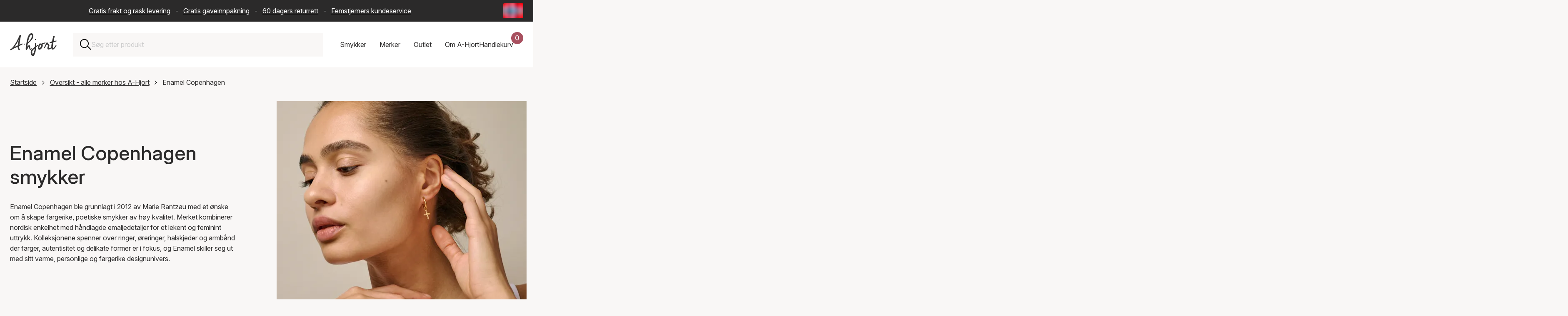

--- FILE ---
content_type: application/javascript; charset=UTF-8
request_url: https://www.a-hjort.no/_nuxt/DMv26L2u.js
body_size: 31452
content:
import{u as xe,_ as Se}from"./BYhFMrhx.js";import{_ as Jt,f as ct}from"./GxM6-gCf.js";import{a as fe,u as Oe,_ as Le,b as we,f as ce,U as Yt,i as Tt,c as At}from"./W21GiRgQ.js";import{e as Zt,a as zt,b as ea,t as ta,g as aa,u as sa,h as na,A as la,c as oa,d as ra,f as ia,S as ca,P as ua,i as Ke,j as _t,k as mt,l as da,m as pa,n as _a,o as ma,p as Dt,q as Bt,r as ga,G as va}from"./D1CZU1Ju.js";import{d as oe,s as E,n as H,g as a,j as l,k as te,l as q,f as n,p as m,t as s,i as e,v as fa,c as O,h as j,x as gt,F as A,r as ae,y as de,z as Ie,o as Pe,A as st,B as Et,C as Ce,D as De,E as nt,a as be,b as ye,_ as Te,q as Re,G as ha,H as qe,e as Ve,S as Mt,I as ba,u as ya,w as Ge,J as ka,K as $a,L as tt,M as ut,N as xa,O as Ca,P as wa,Q as Sa}from"./Cwk34Cl1.js";import{m as he,c as Lt,s as dt,e as Ia,b as je,d as Pa,f as wt,a as ke,_ as Qe,S as vt,g as ft,u as He,h as Ta}from"./itIJhmHc.js";const St='<svg class="swiper-navigation-icon" width="11" height="20" viewBox="0 0 11 20" fill="none" xmlns="http://www.w3.org/2000/svg"><path d="M0.38296 20.0762C0.111788 19.805 0.111788 19.3654 0.38296 19.0942L9.19758 10.2796L0.38296 1.46497C0.111788 1.19379 0.111788 0.754138 0.38296 0.482966C0.654131 0.211794 1.09379 0.211794 1.36496 0.482966L10.4341 9.55214C10.8359 9.9539 10.8359 10.6053 10.4341 11.007L1.36496 20.0762C1.09379 20.3474 0.654131 20.3474 0.38296 20.0762Z" fill="currentColor"/></svg>';function Ft({swiper:t,extendParams:c,on:_,emit:y}){c({navigation:{nextEl:null,prevEl:null,addIcons:!0,hideOnClick:!1,disabledClass:"swiper-button-disabled",hiddenClass:"swiper-button-hidden",lockClass:"swiper-button-lock",navigationDisabledClass:"swiper-navigation-disabled"}}),t.navigation={nextEl:null,prevEl:null,arrowSvg:St};function k(o){let i;return o&&typeof o=="string"&&t.isElement&&(i=t.el.querySelector(o)||t.hostEl.querySelector(o),i)?i:(o&&(typeof o=="string"&&(i=[...document.querySelectorAll(o)]),t.params.uniqueNavElements&&typeof o=="string"&&i&&i.length>1&&t.el.querySelectorAll(o).length===1?i=t.el.querySelector(o):i&&i.length===1&&(i=i[0])),o&&!i?o:i)}function h(o,i){const $=t.params.navigation;o=he(o),o.forEach(x=>{x&&(x.classList[i?"add":"remove"](...$.disabledClass.split(" ")),x.tagName==="BUTTON"&&(x.disabled=i),t.params.watchOverflow&&t.enabled&&x.classList[t.isLocked?"add":"remove"]($.lockClass))})}function C(){const{nextEl:o,prevEl:i}=t.navigation;if(t.params.loop){h(i,!1),h(o,!1);return}h(i,t.isBeginning&&!t.params.rewind),h(o,t.isEnd&&!t.params.rewind)}function w(o){o.preventDefault(),!(t.isBeginning&&!t.params.loop&&!t.params.rewind)&&(t.slidePrev(),y("navigationPrev"))}function r(o){o.preventDefault(),!(t.isEnd&&!t.params.loop&&!t.params.rewind)&&(t.slideNext(),y("navigationNext"))}function v(){const o=t.params.navigation;if(t.params.navigation=Lt(t,t.originalParams.navigation,t.params.navigation,{nextEl:"swiper-button-next",prevEl:"swiper-button-prev"}),!(o.nextEl||o.prevEl))return;let i=k(o.nextEl),$=k(o.prevEl);Object.assign(t.navigation,{nextEl:i,prevEl:$}),i=he(i),$=he($);const x=(u,g)=>{if(u){if(o.addIcons&&u.matches(".swiper-button-next,.swiper-button-prev")&&!u.querySelector("svg")){const S=document.createElement("div");dt(S,St),u.appendChild(S.querySelector("svg")),S.remove()}u.addEventListener("click",g==="next"?r:w)}!t.enabled&&u&&u.classList.add(...o.lockClass.split(" "))};i.forEach(u=>x(u,"next")),$.forEach(u=>x(u,"prev"))}function b(){let{nextEl:o,prevEl:i}=t.navigation;o=he(o),i=he(i);const $=(x,u)=>{x.removeEventListener("click",u==="next"?r:w),x.classList.remove(...t.params.navigation.disabledClass.split(" "))};o.forEach(x=>$(x,"next")),i.forEach(x=>$(x,"prev"))}_("init",()=>{t.params.navigation.enabled===!1?p():(v(),C())}),_("toEdge fromEdge lock unlock",()=>{C()}),_("destroy",()=>{b()}),_("enable disable",()=>{let{nextEl:o,prevEl:i}=t.navigation;if(o=he(o),i=he(i),t.enabled){C();return}[...o,...i].filter($=>!!$).forEach($=>$.classList.add(t.params.navigation.lockClass))}),_("click",(o,i)=>{let{nextEl:$,prevEl:x}=t.navigation;$=he($),x=he(x);const u=i.target;let g=x.includes(u)||$.includes(u);if(t.isElement&&!g){const S=i.path||i.composedPath&&i.composedPath();S&&(g=S.find(L=>$.includes(L)||x.includes(L)))}if(t.params.navigation.hideOnClick&&!g){if(t.pagination&&t.params.pagination&&t.params.pagination.clickable&&(t.pagination.el===u||t.pagination.el.contains(u)))return;let S;$.length?S=$[0].classList.contains(t.params.navigation.hiddenClass):x.length&&(S=x[0].classList.contains(t.params.navigation.hiddenClass)),y(S===!0?"navigationShow":"navigationHide"),[...$,...x].filter(L=>!!L).forEach(L=>L.classList.toggle(t.params.navigation.hiddenClass))}});const d=()=>{t.el.classList.remove(...t.params.navigation.navigationDisabledClass.split(" ")),v(),C()},p=()=>{t.el.classList.add(...t.params.navigation.navigationDisabledClass.split(" ")),b()};Object.assign(t.navigation,{enable:d,disable:p,update:C,init:v,destroy:b})}function Rt({swiper:t,extendParams:c,on:_,emit:y}){const k="swiper-pagination";c({pagination:{el:null,bulletElement:"span",clickable:!1,hideOnClick:!1,renderBullet:null,renderProgressbar:null,renderFraction:null,renderCustom:null,progressbarOpposite:!1,type:"bullets",dynamicBullets:!1,dynamicMainBullets:1,formatFractionCurrent:u=>u,formatFractionTotal:u=>u,bulletClass:`${k}-bullet`,bulletActiveClass:`${k}-bullet-active`,modifierClass:`${k}-`,currentClass:`${k}-current`,totalClass:`${k}-total`,hiddenClass:`${k}-hidden`,progressbarFillClass:`${k}-progressbar-fill`,progressbarOppositeClass:`${k}-progressbar-opposite`,clickableClass:`${k}-clickable`,lockClass:`${k}-lock`,horizontalClass:`${k}-horizontal`,verticalClass:`${k}-vertical`,paginationDisabledClass:`${k}-disabled`}}),t.pagination={el:null,bullets:[]};let h,C=0;function w(){return!t.params.pagination.el||!t.pagination.el||Array.isArray(t.pagination.el)&&t.pagination.el.length===0}function r(u,g){const{bulletActiveClass:S}=t.params.pagination;u&&(u=u[`${g==="prev"?"previous":"next"}ElementSibling`],u&&(u.classList.add(`${S}-${g}`),u=u[`${g==="prev"?"previous":"next"}ElementSibling`],u&&u.classList.add(`${S}-${g}-${g}`)))}function v(u,g,S){if(u=u%S,g=g%S,g===u+1)return"next";if(g===u-1)return"previous"}function b(u){const g=u.target.closest(je(t.params.pagination.bulletClass));if(!g)return;u.preventDefault();const S=wt(g)*t.params.slidesPerGroup;if(t.params.loop){if(t.realIndex===S)return;const L=v(t.realIndex,S,t.slides.length);L==="next"?t.slideNext():L==="previous"?t.slidePrev():t.slideToLoop(S)}else t.slideTo(S)}function d(){const u=t.rtl,g=t.params.pagination;if(w())return;let S=t.pagination.el;S=he(S);let L,F;const Z=t.virtual&&t.params.virtual.enabled?t.virtual.slides.length:t.slides.length,ne=t.params.loop?Math.ceil(Z/t.params.slidesPerGroup):t.snapGrid.length;if(t.params.loop?(F=t.previousRealIndex||0,L=t.params.slidesPerGroup>1?Math.floor(t.realIndex/t.params.slidesPerGroup):t.realIndex):typeof t.snapIndex<"u"?(L=t.snapIndex,F=t.previousSnapIndex):(F=t.previousIndex||0,L=t.activeIndex||0),g.type==="bullets"&&t.pagination.bullets&&t.pagination.bullets.length>0){const M=t.pagination.bullets;let B,J,re;if(g.dynamicBullets&&(h=Pa(M[0],t.isHorizontal()?"width":"height"),S.forEach(R=>{R.style[t.isHorizontal()?"width":"height"]=`${h*(g.dynamicMainBullets+4)}px`}),g.dynamicMainBullets>1&&F!==void 0&&(C+=L-(F||0),C>g.dynamicMainBullets-1?C=g.dynamicMainBullets-1:C<0&&(C=0)),B=Math.max(L-C,0),J=B+(Math.min(M.length,g.dynamicMainBullets)-1),re=(J+B)/2),M.forEach(R=>{const V=[...["","-next","-next-next","-prev","-prev-prev","-main"].map(T=>`${g.bulletActiveClass}${T}`)].map(T=>typeof T=="string"&&T.includes(" ")?T.split(" "):T).flat();R.classList.remove(...V)}),S.length>1)M.forEach(R=>{const V=wt(R);V===L?R.classList.add(...g.bulletActiveClass.split(" ")):t.isElement&&R.setAttribute("part","bullet"),g.dynamicBullets&&(V>=B&&V<=J&&R.classList.add(...`${g.bulletActiveClass}-main`.split(" ")),V===B&&r(R,"prev"),V===J&&r(R,"next"))});else{const R=M[L];if(R&&R.classList.add(...g.bulletActiveClass.split(" ")),t.isElement&&M.forEach((V,T)=>{V.setAttribute("part",T===L?"bullet-active":"bullet")}),g.dynamicBullets){const V=M[B],T=M[J];for(let D=B;D<=J;D+=1)M[D]&&M[D].classList.add(...`${g.bulletActiveClass}-main`.split(" "));r(V,"prev"),r(T,"next")}}if(g.dynamicBullets){const R=Math.min(M.length,g.dynamicMainBullets+4),V=(h*R-h)/2-re*h,T=u?"right":"left";M.forEach(D=>{D.style[t.isHorizontal()?T:"top"]=`${V}px`})}}S.forEach((M,B)=>{if(g.type==="fraction"&&(M.querySelectorAll(je(g.currentClass)).forEach(J=>{J.textContent=g.formatFractionCurrent(L+1)}),M.querySelectorAll(je(g.totalClass)).forEach(J=>{J.textContent=g.formatFractionTotal(ne)})),g.type==="progressbar"){let J;g.progressbarOpposite?J=t.isHorizontal()?"vertical":"horizontal":J=t.isHorizontal()?"horizontal":"vertical";const re=(L+1)/ne;let R=1,V=1;J==="horizontal"?R=re:V=re,M.querySelectorAll(je(g.progressbarFillClass)).forEach(T=>{T.style.transform=`translate3d(0,0,0) scaleX(${R}) scaleY(${V})`,T.style.transitionDuration=`${t.params.speed}ms`})}g.type==="custom"&&g.renderCustom?(dt(M,g.renderCustom(t,L+1,ne)),B===0&&y("paginationRender",M)):(B===0&&y("paginationRender",M),y("paginationUpdate",M)),t.params.watchOverflow&&t.enabled&&M.classList[t.isLocked?"add":"remove"](g.lockClass)})}function p(){const u=t.params.pagination;if(w())return;const g=t.virtual&&t.params.virtual.enabled?t.virtual.slides.length:t.grid&&t.params.grid.rows>1?t.slides.length/Math.ceil(t.params.grid.rows):t.slides.length;let S=t.pagination.el;S=he(S);let L="";if(u.type==="bullets"){let F=t.params.loop?Math.ceil(g/t.params.slidesPerGroup):t.snapGrid.length;t.params.freeMode&&t.params.freeMode.enabled&&F>g&&(F=g);for(let Z=0;Z<F;Z+=1)u.renderBullet?L+=u.renderBullet.call(t,Z,u.bulletClass):L+=`<${u.bulletElement} ${t.isElement?'part="bullet"':""} class="${u.bulletClass}"></${u.bulletElement}>`}u.type==="fraction"&&(u.renderFraction?L=u.renderFraction.call(t,u.currentClass,u.totalClass):L=`<span class="${u.currentClass}"></span> / <span class="${u.totalClass}"></span>`),u.type==="progressbar"&&(u.renderProgressbar?L=u.renderProgressbar.call(t,u.progressbarFillClass):L=`<span class="${u.progressbarFillClass}"></span>`),t.pagination.bullets=[],S.forEach(F=>{u.type!=="custom"&&dt(F,L||""),u.type==="bullets"&&t.pagination.bullets.push(...F.querySelectorAll(je(u.bulletClass)))}),u.type!=="custom"&&y("paginationRender",S[0])}function o(){t.params.pagination=Lt(t,t.originalParams.pagination,t.params.pagination,{el:"swiper-pagination"});const u=t.params.pagination;if(!u.el)return;let g;typeof u.el=="string"&&t.isElement&&(g=t.el.querySelector(u.el)),!g&&typeof u.el=="string"&&(g=[...document.querySelectorAll(u.el)]),g||(g=u.el),!(!g||g.length===0)&&(t.params.uniqueNavElements&&typeof u.el=="string"&&Array.isArray(g)&&g.length>1&&(g=[...t.el.querySelectorAll(u.el)],g.length>1&&(g=g.find(S=>Ia(S,".swiper")[0]===t.el))),Array.isArray(g)&&g.length===1&&(g=g[0]),Object.assign(t.pagination,{el:g}),g=he(g),g.forEach(S=>{u.type==="bullets"&&u.clickable&&S.classList.add(...(u.clickableClass||"").split(" ")),S.classList.add(u.modifierClass+u.type),S.classList.add(t.isHorizontal()?u.horizontalClass:u.verticalClass),u.type==="bullets"&&u.dynamicBullets&&(S.classList.add(`${u.modifierClass}${u.type}-dynamic`),C=0,u.dynamicMainBullets<1&&(u.dynamicMainBullets=1)),u.type==="progressbar"&&u.progressbarOpposite&&S.classList.add(u.progressbarOppositeClass),u.clickable&&S.addEventListener("click",b),t.enabled||S.classList.add(u.lockClass)}))}function i(){const u=t.params.pagination;if(w())return;let g=t.pagination.el;g&&(g=he(g),g.forEach(S=>{S.classList.remove(u.hiddenClass),S.classList.remove(u.modifierClass+u.type),S.classList.remove(t.isHorizontal()?u.horizontalClass:u.verticalClass),u.clickable&&(S.classList.remove(...(u.clickableClass||"").split(" ")),S.removeEventListener("click",b))})),t.pagination.bullets&&t.pagination.bullets.forEach(S=>S.classList.remove(...u.bulletActiveClass.split(" ")))}_("changeDirection",()=>{if(!t.pagination||!t.pagination.el)return;const u=t.params.pagination;let{el:g}=t.pagination;g=he(g),g.forEach(S=>{S.classList.remove(u.horizontalClass,u.verticalClass),S.classList.add(t.isHorizontal()?u.horizontalClass:u.verticalClass)})}),_("init",()=>{t.params.pagination.enabled===!1?x():(o(),p(),d())}),_("activeIndexChange",()=>{typeof t.snapIndex>"u"&&d()}),_("snapIndexChange",()=>{d()}),_("snapGridLengthChange",()=>{p(),d()}),_("destroy",()=>{i()}),_("enable disable",()=>{let{el:u}=t.pagination;u&&(u=he(u),u.forEach(g=>g.classList[t.enabled?"remove":"add"](t.params.pagination.lockClass)))}),_("lock unlock",()=>{d()}),_("click",(u,g)=>{const S=g.target,L=he(t.pagination.el);if(t.params.pagination.el&&t.params.pagination.hideOnClick&&L&&L.length>0&&!S.classList.contains(t.params.pagination.bulletClass)){if(t.navigation&&(t.navigation.nextEl&&S===t.navigation.nextEl||t.navigation.prevEl&&S===t.navigation.prevEl))return;const F=L[0].classList.contains(t.params.pagination.hiddenClass);y(F===!0?"paginationShow":"paginationHide"),L.forEach(Z=>Z.classList.toggle(t.params.pagination.hiddenClass))}});const $=()=>{t.el.classList.remove(t.params.pagination.paginationDisabledClass);let{el:u}=t.pagination;u&&(u=he(u),u.forEach(g=>g.classList.remove(t.params.pagination.paginationDisabledClass))),o(),p(),d()},x=()=>{t.el.classList.add(t.params.pagination.paginationDisabledClass);let{el:u}=t.pagination;u&&(u=he(u),u.forEach(g=>g.classList.add(t.params.pagination.paginationDisabledClass))),i()};Object.assign(t.pagination,{enable:$,disable:x,render:p,update:d,init:o,destroy:i})}const Aa={key:0,class:"slider__values"},za={key:1,class:"slider__range"},Da={class:"dual-range-slider"},Ba=["min","max","value","aria-label","aria-valuemin","aria-valuemax","aria-valuenow","onInput"],Ea=["min","max","value","aria-label","aria-valuemin","aria-valuemax","aria-valuenow","onInput"],Ma={class:"dual-range-slider__track"},La=oe({__name:"CustomSlider",props:{currentFilter:{}},emits:["refined-change"],setup(t,{emit:c}){const _=c,{d:y}=fe(),k=E(null);function h(o){return o&&typeof o.min=="number"&&typeof o.max=="number"}function C(o,i){if(!h(i)){_("refined-change",!1);return}const $=o.min!==void 0||o.max!==void 0;_("refined-change",$)}function w(o,i){const $=o.min!==void 0?o.min:i.min,x=o.max!==void 0?o.max:i.max;return[$,x]}function r(o,i,$){const u=w(o,i)[$],g=y("currencyDisplay");return`${u.toLocaleString()} ${g}`}function v(o,i,$,x){const u=o.target,g=Number(u.value),[,S]=w(i,$);g<=S&&d(()=>x({min:g,max:S}))}function b(o,i,$,x){const u=o.target,g=Number(u.value),[S]=w(i,$);g>=S&&d(()=>x({min:S,max:g}))}function d(o){k.value&&clearTimeout(k.value),k.value=setTimeout(()=>{o()},300)}function p(o,i){const[$,x]=w(o,i),u=($-i.min)/(i.max-i.min)*100,g=(x-i.min)/(i.max-i.min)*100;return{left:`${u}%`,width:`${g-u}%`}}return(o,i)=>(a(),H(l(Zt),{attribute:"salesPrice"},{default:te(({currentRefinement:$,range:x,refine:u})=>[q(s(void C($,x))+" ",1),h(x)?(a(),n("div",Aa,[e("p",null,s(r($,x,0)),1),e("p",null,s(r($,x,1)),1)])):m("",!0),h(x)?(a(),n("div",za,[e("div",Da,[e("input",{type:"range",min:x.min,max:x.max,value:w($,x)[0],"aria-label":l(y)("priceSliderMin"),"aria-valuemin":x.min,"aria-valuemax":x.max,"aria-valuenow":w($,x)[0],class:"dual-range-slider__input dual-range-slider__input--min",onInput:g=>v(g,$,x,u)},null,40,Ba),e("input",{type:"range",min:x.min,max:x.max,value:w($,x)[1],"aria-label":l(y)("priceSliderMax"),"aria-valuemin":x.min,"aria-valuemax":x.max,"aria-valuenow":w($,x)[1],class:"dual-range-slider__input dual-range-slider__input--max",onInput:g=>b(g,$,x,u)},null,40,Ea),e("div",Ma,[e("div",{class:"dual-range-slider__track-active",style:fa(p($,x))},null,4)])])])):m("",!0)]),_:1}))}}),Fa=Object.assign(La,{__name:"CustomcontrolsCustomSlider"}),Ra=["aria-expanded"],Oa={class:"custom-select__toggle-title"},Na={key:0,class:"custom-select__toggle-arrow",xmlns:"http://www.w3.org/2000/svg","aria-hidden":"true"},Va=["xlink:href"],Ua={key:0,class:"custom-select__badge custom-select__badge--locked text-contrast"},ja={key:1,class:"custom-select__badge text-contrast"},qa={key:2,class:"custom-select-menu"},Ga={class:"custom-select-menu__container"},Ha={class:"custom-select-menu__list"},Wa={key:0,class:"custom-select-menu__slider-item"},Ka={key:0,class:"custom-select-menu__group-header"},Qa={class:"custom-select-menu__list-item"},Xa=["aria-pressed","onClick"],Ja={class:"custom-select-menu__item-content"},Ya={class:"custom-select-menu__item-title"},Za={class:"custom-select-menu__item-count"},es={key:0,class:"custom-select-menu__checkmark",xmlns:"http://www.w3.org/2000/svg","aria-hidden":"true"},ts={class:"reset-label"},as=oe({__name:"CustomSelect",props:{filter:{},index:{},activeFilter:{},productPage:{}},emits:["toggle-menu"],setup(t,{emit:c}){const _=t,y=c,{dictionary:k,d:h}=fe(),C=E(0),w=E(!1);function r(R){if(!R||!Array.isArray(R)){C.value=0;return}C.value=R.filter(V=>V.isRefined).length}function v(R){w.value=R}const b=O(()=>_.filter.attribute[0]??""),d=O(()=>_.activeFilter===_.index+1),p=O(()=>b.value==="brand"?!!_.productPage?.brand?.name:b.value==="productType"?!!_.productPage?.productType?.name:!1),o=O(()=>p.value?b.value==="productType"?_.productPage?.productType?.name||"":b.value==="brand"&&_.productPage?.brand?.name||"":_.filter.title||""),i=O(()=>p.value?"#svg__locked":"#svg__down-arrow"),$=O(()=>p.value||_.filter.active),x=O(()=>b.value==="sizes"?["name:asc"]:["count:desc"]);function u(){p.value||y("toggle-menu",_.index+1)}function g(R){return b.value==="sizes"?R.filter(V=>V.value!=="0"&&V.value!==0):R}function S(R){const V=R.split(":");if(V.length!==2)return null;const T=V[0],D=V[1],U=parseFloat(D);return isNaN(U)?null:{type:T,numericValue:U}}function L(R){return{ringSize:1,length:2,diameter:3,width:4,height:5}[R]||99}function F(R){return{ringSize:h("headerFilterSizeRing"),length:h("headerFilterSizeLength"),diameter:h("headerFilterSizeDiameter"),width:h("headerFilterSizeWidth"),height:h("headerFilterSizeHeight")}[R]||R}function Z(R){return{ringSize:" euro size",length:" mm",diameter:" mm",width:" mm",height:" mm"}[R]||""}function ne(R){if(b.value!=="sizes")return R;const V=R.map(T=>{const D=S(T.value);return D?{...T,...D}:null}).filter(T=>T!==null);return V.sort((T,D)=>{const U=L(T.type),Y=L(D.type);return U!==Y?U-Y:T.numericValue-D.numericValue}),V}function M(R){if(b.value==="sizes"){const V=S(R);if(!V)return R;const T=Z(V.type);return`${V.numericValue}${T}`}return R}function B(R,V,T){if(b.value!=="sizes")return!1;if(V===0)return!0;const D=S(R.value),U=S(T[V-1].value);return!D||!U?!1:D.type!==U.type}function J(R){if(b.value!=="sizes")return"";const V=S(R.value);return V?F(V.type):""}function re(R){const V=g(R),T=ne(V);return T.map((D,U)=>({...D,showGroupHeader:B(D,U,T),groupHeaderLabel:B(D,U,T)?J(D):""}))}return(R,V)=>{const T=Fa,D=gt;return a(),n("div",{class:de([[d.value&&"is-active",{locked:p.value}],"custom-select"])},[e("button",{type:"button",class:"custom-select__toggle","aria-expanded":d.value,onClick:u},[e("span",Oa,s(o.value),1),$.value?(a(),n("svg",Na,[e("use",{"xlink:href":i.value},null,8,Va)])):m("",!0)],8,Ra),p.value&&l(k)?(a(),n("span",Ua,s(l(h)("filterLocked")),1)):m("",!0),!p.value&&(C.value>0||w.value)&&l(k)?(a(),n("span",ja,s(l(h)("filtersApplied")),1)):m("",!0),p.value?m("",!0):(a(),n("div",qa,[l(k)!=null?(a(),H(l(ea),{key:0,limit:99,"show-more":!1,attribute:b.value,"sort-by":x.value,onClick:V[0]||(V[0]=Ie(()=>{},["stop"]))},{default:te(({refine:U,items:Y})=>[q(s(void r(Y))+" ",1),e("div",Ga,[e("ul",Ha,[b.value==="salesPrice"?(a(),n("li",Wa,[j(D,null,{default:te(()=>[j(T,{ref:"slider","current-filter":t.filter,onRefinedChange:v},null,8,["current-filter"])]),_:1})])):(a(!0),n(A,{key:1},ae(re(Y),(X,G)=>(a(),n(A,{key:X.value},[X.showGroupHeader?(a(),n("li",Ka,s(X.groupHeaderLabel),1)):m("",!0),e("li",Qa,[e("button",{type:"button",class:de(["custom-select-menu__list-item-container",{"is-active":X.isRefined}]),"aria-pressed":X.isRefined.toString(),onClick:z=>U(X.value)},[e("span",Ja,[e("span",Ya,s(M(X.value)),1),e("span",Za,"("+s(X.count.toLocaleString())+")",1)]),X.isRefined?(a(),n("svg",es,[...V[1]||(V[1]=[e("use",{"xlink:href":"#svg__check"},null,-1)])])):m("",!0)],10,Xa)])],64))),128))]),e("div",ts,[j(l(zt),{"included-attributes":t.filter.attribute,"class-names":{"ais-ClearRefinements":"reset-label__spacing","ais-ClearRefinements-button":"reset-label__button","ais-ClearRefinements-button--disabled":"reset-label__button-disabled"}},{resetLabel:te(()=>[e("span",null,s(l(h)("filterReset")),1)]),_:1},8,["included-attributes"])])])]),_:1},8,["attribute","sort-by"])):m("",!0)]))],2)}}}),ss=Object.assign(as,{__name:"CustomcontrolsCustomSelect"}),ns={class:"filter"},ls={class:"filter-content"},os=oe({__name:"ProductFilter",props:{filters:{},productPage:{}},setup(t,{expose:c}){Oe();const _=E(0),y=E(!1);let k=null;const{dictionary:h,d:C}=fe(),w=()=>{document.body.classList.add("scroll-lock")},r=()=>{document.body.classList.remove("scroll-lock")},v=()=>{k=document.activeElement},b=()=>{k&&De(()=>{k?.focus(),k=null})},d=u=>{u.key==="Escape"&&y.value&&x()},p=()=>{window.addEventListener("keydown",d)},o=()=>{_.value=0},i=u=>{_.value=_.value===u?0:u},$=()=>{v(),w(),y.value=!0},x=()=>{r(),b(),y.value=!1,_.value=0};return Pe(()=>{p()}),st(()=>{window?.removeEventListener("keydown",d)}),c({openFilterMobile:$,closeFilterMobile:x}),(u,g)=>{const S=ss,L=Et("click-outside");return Ce((a(),n("div",ns,[e("div",{class:de(["filter-container",{"is-visible":y.value}])},[e("div",ls,[e("button",{type:"button",onClick:x,class:"mobile-close",style:{display:"none"},"aria-label":"Close filter"},[...g[0]||(g[0]=[e("svg",{xmlns:"http://www.w3.org/2000/svg","aria-hidden":"true"},[e("use",{"xlink:href":"#svg__close"})],-1)])]),(a(!0),n(A,null,ae(t.filters,(F,Z)=>(a(),H(S,{key:F.id,filter:F,index:Z,"active-filter":_.value,"product-page":t.productPage,onToggleMenu:i},null,8,["filter","index","active-filter","product-page"]))),128)),l(h)!=null?(a(),H(l(ta),{key:0,class:"mobile-stats"},{default:te(({nbHits:F})=>[e("div",null,[e("button",{type:"button",onClick:x,class:"filter-mobile__close"},s(l(C)("filterShow"))+" "+s(F)+" "+s(l(C)("filterResults")),1)])]),_:1})):m("",!0)])],2)])),[[L,o]])}}}),rs=Object.assign(os,{__name:"FiltersProductFilter"});function Ne(t,c,_){const y=t[c];return y==null||y===""?`{missing dictionary item: ${c}, culture: ${_}}`:y}const is=(t,c="unknown")=>[{id:4,title:Ne(t,"filterBrand",c),attribute:["brand"],active:!0,locked:!1},{id:1,title:Ne(t,"filterType",c),attribute:["productType"],active:!0,locked:!1},{id:2,title:Ne(t,"filterColor",c),attribute:["colors"],active:!0,locked:!1},{id:5,title:Ne(t,"filterMaterial",c),attribute:["materials"],active:!0,locked:!1},{id:3,title:Ne(t,"filterSize",c),attribute:["sizes"],active:!0,locked:!1},{id:6,title:Ne(t,"filterPrice",c),attribute:["salesPrice"],active:!0,locked:!1}];function We(t){"@babel/helpers - typeof";return We=typeof Symbol=="function"&&typeof Symbol.iterator=="symbol"?function(c){return typeof c}:function(c){return c&&typeof Symbol=="function"&&c.constructor===Symbol&&c!==Symbol.prototype?"symbol":typeof c},We(t)}var cs=["configure"];function us(t,c,_){return(c=ds(c))in t?Object.defineProperty(t,c,{value:_,enumerable:!0,configurable:!0,writable:!0}):t[c]=_,t}function ds(t){var c=ps(t,"string");return We(c)=="symbol"?c:c+""}function ps(t,c){if(We(t)!="object"||!t)return t;var _=t[Symbol.toPrimitive];if(_!==void 0){var y=_.call(t,c);if(We(y)!="object")return y;throw new TypeError("@@toPrimitive must return a primitive value.")}return(c==="string"?String:Number)(t)}function _s(t,c){if(t==null)return{};var _,y,k=ms(t,c);if(Object.getOwnPropertySymbols){var h=Object.getOwnPropertySymbols(t);for(y=0;y<h.length;y++)_=h[y],c.indexOf(_)===-1&&{}.propertyIsEnumerable.call(t,_)&&(k[_]=t[_])}return k}function ms(t,c){if(t==null)return{};var _={};for(var y in t)if({}.hasOwnProperty.call(t,y)){if(c.indexOf(y)!==-1)continue;_[y]=t[y]}return _}function It(t){t.configure;var c=_s(t,cs);return c}function gs(t){return{$$type:"ais.singleIndex",stateToRoute:function(_){return It(_[t]||{})},routeToState:function(){var _=arguments.length>0&&arguments[0]!==void 0?arguments[0]:{};return us({},t,It(_))}}}const vs={class:"product-category-page"},fs={class:"product-category-page__products-section","data-scroll-to-this":""},hs={class:"filter-actions"},bs={class:"filter-actions__mobile-btn"},ys={key:0,class:"filter-mobile__badge text-contrast"},ks={class:"reset-all"},$s={class:"sort"},xs={for:"sort-select",class:"sort__label"},Cs=["value","onChange"],ws=["value"],Ss={class:"product-category-page__products-section search-placeholder"},Is={class:"skeleton-products-wrapper"},Ps={class:"skeleton-products"},Ts={class:"product-category-page__content structured-text"},As=oe({__name:"ProductCategoryPage",props:{Page:{}},setup(t){const c=t,_=nt(),y=be(),k=ye();Oe();const{dictionary:h,d:C}=fe(),w=E(null),r=aa(),v=sa(),b=E(v.sortByDiscount),d={preserveSharedStateOnUnmount:!0},p=v.sortByDesc,o=v.sortByAsc,i=v.sortByLaunch,$=v.sortByDiscount,x=O(()=>h.value?is(h.value,k.public.cultureCode||"unknown"):[]),u=O(()=>{if(!c.Page)return"";if(c.Page.specializedProductSearch)return c.Page.specializedProductSearch;const M=c.Page.brand?`brand:'${c.Page.brand.name}'`:"",B=c.Page.productType?`productTypeAlias:${c.Page.productType.alias}`:"";return`${M}${M&&B?" AND ":""}${B}`}),g=O(()=>[{value:$,label:C("productsSortDiscount")},{value:o,label:C("resultsSortLowestPrice")},{value:p,label:C("resultsSortHighestPrice")},{value:i,label:C("resultsSortNewest")},{value:v.primary,label:C("productsSortAlfabetic")}]);O(()=>!c.Page?.heroImage&&(!c.Page?.heroSlider||c.Page.heroSlider.length===0));const S=O(()=>c.Page?.breadcrumbs||[]);O(()=>!!c.Page?.content?.some(M=>M.structuredText!=null&&M._modelApiKey==="structured_text"));let L=null;const F={router:na({cleanUrlOnDispose:!1,writeDelay:0,push(M){const B=new URL(M,window.location.origin);_.push(B.pathname+B.search)},start(M){L=_.afterEach(()=>{M()})},dispose(){L&&(L(),L=null)}}),stateMapping:gs(v.sortByDiscount)};function Z(){w.value?.openFilterMobile()}if(Pe(()=>{ne.value=!1}),c.Page?.seo){const M=k.public.baseUrl+y.fullPath;ke(c.Page.seo,M)}const{loading:ne}=xe();return(M,B)=>{const J=Se,re=Jt,R=rs,V=ca,T=ua,D=gt,U=Le;return a(),n("div",vs,[j(J,{breadcrumbs:S.value},null,8,["breadcrumbs"]),t.Page?(a(),H(re,{key:0,page:t.Page,"default-heading":l(C)("productsDefaultHeading")},null,8,["page","default-heading"])):m("",!0),j(D,null,{fallback:te(()=>[e("section",Ss,[B[2]||(B[2]=e("div",{class:"skeleton-filter"},[e("div",{class:"skeleton-filter__item skeleton"}),e("div",{class:"skeleton-filter__item skeleton"}),e("div",{class:"skeleton-filter__item skeleton"}),e("div",{class:"skeleton-filter__item skeleton"}),e("div",{class:"skeleton-filter__item skeleton"}),e("div",{class:"skeleton-filter__item skeleton"})],-1)),B[3]||(B[3]=e("div",{class:"skeleton-filter-actions"},[e("div",{class:"skeleton-filter-actions__filter-btn"}),e("div",{class:"skeleton-filter-actions__reset"},[e("div",{class:"skeleton-filter-actions__reset-button"})]),e("div",{class:"skeleton-filter-actions__sort"},[e("span",{class:"skeleton-filter-actions__sort-label"}),e("div",{class:"skeleton-filter-actions__sort-select"})])],-1)),B[4]||(B[4]=e("div",{class:"skeleton-search-results"},[e("div",{class:"skeleton-search-results__text skeleton"}),e("div",{class:"skeleton-search-results__pagination skeleton"})],-1)),e("div",Is,[e("div",Ps,[(a(),n(A,null,ae(8,Y=>e("div",{key:Y,class:"skeleton-product"},[...B[0]||(B[0]=[e("div",{class:"skeleton-product__image skeleton"},null,-1),e("div",{class:"skeleton-product__details"},[e("div",{class:"skeleton-product__price skeleton"}),e("div",{class:"skeleton-product__name skeleton"}),e("div",{class:"skeleton-product__type skeleton"}),e("div",{class:"skeleton-product__brand skeleton"})],-1)])])),64))]),B[1]||(B[1]=e("div",{class:"skeleton-search-results skeleton-search-results--bottom"},[e("div",{class:"skeleton-search-results__text skeleton"}),e("div",{class:"skeleton-search-results__pagination skeleton"})],-1))])])]),default:te(()=>[j(l(la),{"search-client":l(r),"index-name":b.value,routing:F,future:d,insights:!0},{default:te(()=>[j(l(oa),{filters:u.value,distinct:!0,hitsPerPage:48},null,8,["filters"]),e("section",fs,[j(R,{ref_key:"filter_ref",ref:w,filters:x.value,"product-page":t.Page},null,8,["filters","product-page"]),e("div",hs,[e("div",bs,[j(l(ra),null,{default:te(({items:Y=[]})=>[e("button",{type:"button",onClick:Z,class:"filter-mobile__open"},[q(s(l(C)("filterButtonText"))+" ",1),Y.length>0?(a(),n("span",ys,s(l(C)("filtersApplied")),1)):m("",!0)])]),_:1})]),e("div",ks,[j(l(zt),{"class-names":{"ais-ClearRefinements-button":"reset-all__button","ais-ClearRefinements-button--disabled":"reset-all__button-disabled"}},{resetLabel:te(()=>[e("span",null,s(l(C)("filterResetAll")),1)]),_:1})]),e("div",$s,[e("label",xs,s(l(C)("productsSortText"))+": ",1),j(l(ia),{items:g.value},{default:te(({items:Y=[],currentRefinement:X,refine:G})=>[e("select",{id:"sort-select",value:X,onChange:z=>G(z.target.value),class:"sort__select"},[(a(!0),n(A,null,ae(Y,z=>(a(),n("option",{key:z.value,value:z.value},s(z.label),9,ws))),128))],40,Cs)]),_:1},8,["items"])])]),j(V),j(T)])]),_:1},8,["search-client","index-name"])]),_:1}),e("section",Ts,[(a(!0),n(A,null,ae(t.Page?.content,(Y,X)=>(a(),n(A,{key:X},[Y.structuredText!=null&&Y._modelApiKey==="structured_text"?(a(),H(U,{key:0,content:Y.structuredText},null,8,["content"])):m("",!0)],64))),128))])])}}}),zs=Object.assign(As,{__name:"PagesProductCategoryPage"}),Ds={key:0,class:"article-listing"},Bs={class:"article-listing__header"},Es={class:"article-listing__content"},Ms={class:"article-listing__sidebar","aria-label":"Terms Categories"},Ls={class:"category-nav"},Fs=["href","onClick"],Rs={class:"article-listing__accordion"},Os=["id"],Ns={key:0},Vs=oe({__name:"TermsListingPage",props:{page:{}},setup(t){const c=t,_=be(),y=ye(),{d:k}=fe(),h=O(()=>c.page?.breadcrumbs||[]);function C(r){const v=document.getElementById("category-"+r);v&&v.scrollIntoView({behavior:"smooth",block:"start"})}if(c.page?.seo){const r=y.public.baseUrl+_.fullPath;ke(c.page.seo,r)}const{loading:w}=xe();return w.value=!1,(r,v)=>{const b=Se,d=Le,p=Te;return t.page?(a(),n("div",Ds,[j(b,{breadcrumbs:l(h)},null,8,["breadcrumbs"]),e("header",Bs,[e("h1",null,s(t.page.header),1),t.page.teaser?.value?(a(),H(d,{key:0,class:"article-listing__teaser",content:t.page.teaser},null,8,["content"])):m("",!0)]),e("div",Es,[e("nav",Ms,[e("h2",null,s(l(k)("termsListingCategories")),1),e("ul",Ls,[(a(!0),n(A,null,ae(t.page.categories,o=>(a(),n("li",{key:o.id},[e("a",{href:"#category-"+o.id,class:"category-link",onClick:Ie(i=>C(o.id),["prevent"])},[q(s(o.name)+" ",1),v[0]||(v[0]=e("svg",{"aria-hidden":"true"},[e("use",{"xlink:href":"#svg__arrow"})],-1))],8,Fs)]))),128))])]),e("div",Rs,[(a(!0),n(A,null,ae(t.page.categories,o=>(a(),n("section",{key:o.id,id:"category-"+o.id},[e("h2",null,s(o.name),1),e("ul",null,[(a(!0),n(A,null,ae(o.articles,i=>(a(),n(A,{key:i.id},[i!=null?(a(),n("li",Ns,[j(p,{to:l(we)(i),class:"article-link"},{default:te(()=>[q(s(i.navigationTitle||i.title)+" ",1),v[1]||(v[1]=e("svg",{"aria-hidden":"true"},[e("use",{"xlink:href":"#svg__arrow"})],-1))]),_:2},1032,["to"])])):m("",!0)],64))),128))])],8,Os))),128))])])])):m("",!0)}}}),Us=Object.assign(Vs,{__name:"PagesTermsListingPage"}),js={class:"article-listing"},qs={class:"article-listing__header"},Gs={class:"article-listing__list"},Hs={key:0,class:"article-listing__item"},Ws={class:"article-listing__item-img"},Ks={class:"article-listing__item-text flex flex--vertical-direction flex--vertical-center"},Qs=["datetime"],Xs=["datetime"],Js={class:"article-listing__item-title"},Ys={class:"article-listing__additional-content"},Zs=oe({__name:"BlogListingPage",props:{page:{}},setup(t){const c=t,_=be(),y=ye(),k=y.public.cultureCode,h=O(()=>c.page?.breadcrumbs||[]);if(c.page?.seo){const w=y.public.baseUrl+_.fullPath;ke(c.page.seo,w)}const{loading:C}=xe();return C.value=!1,(w,r)=>{const v=Se,b=Re("datocms-image"),d=Te,p=Re("CustomStructuredText");return a(),n("div",js,[j(v,{breadcrumbs:l(h)},null,8,["breadcrumbs"]),e("header",qs,[e("h1",null,s(t.page?.header),1)]),e("div",Gs,[(a(!0),n(A,null,ae(t.page?.allBlogArticles,o=>(a(),n(A,{key:o.id},[o!=null&&o.slug!=null?(a(),n("article",Hs,[j(d,{to:l(we)(o)},{default:te(()=>[e("figure",Ws,[o.headerImage!=null?(a(),H(b,{key:0,data:o.headerImage.responsiveImage,"picture-class":"article-listing__picture","use-placeholder":!0,"lazy-load":!0},null,8,["data"])):m("",!0)])]),_:2},1032,["to"]),e("div",Ks,[o.publishDate!=null?(a(),n("time",{key:0,datetime:o.publishDate},s(l(ct)(o.publishDate,l(k))),9,Qs)):(a(),n("time",{key:1,datetime:o.createdAt},s(l(ct)(o.createdAt,l(k))),9,Xs)),e("h2",Js,[j(d,{to:l(we)(o)},{default:te(()=>[q(s(o.header),1)]),_:2},1032,["to"])])])])):m("",!0)],64))),128))]),e("div",Ys,[(a(!0),n(A,null,ae(t.page?.content,(o,i)=>(a(),n(A,{key:i},[o!=null&&o._modelApiKey==="structured_text"?(a(),H(p,{key:0,content:o.structuredText},null,8,["content"])):m("",!0)],64))),128))])])}}}),en=Object.assign(Zs,{__name:"PagesBlogListingPage"}),tn={key:0,class:"article-listing"},an={class:"article-listing__header"},sn={class:"article-listing__content"},nn={class:"article-listing__sidebar","aria-label":"FAQ Categories"},ln={class:"category-nav"},on=["href","onClick"],rn={class:"article-listing__accordion"},cn=["id"],un={key:0},dn=oe({__name:"FaqListingPage",props:{page:{}},setup(t){const c=t,_=be(),y=ye(),{d:k}=fe(),h=O(()=>c.page?.breadcrumbs||[]);function C(r){const v=document.getElementById("category-"+r);v&&v.scrollIntoView({behavior:"smooth",block:"start"})}if(c.page?.seo){const r=y.public.baseUrl+_.fullPath;ke(c.page.seo,r)}const{loading:w}=xe();return w.value=!1,(r,v)=>{const b=Se,d=Le,p=Te;return t.page?(a(),n("div",tn,[j(b,{breadcrumbs:l(h)},null,8,["breadcrumbs"]),e("header",an,[e("h1",null,s(t.page.header),1),t.page.teaser?.value?(a(),H(d,{key:0,class:"article-listing__teaser",content:t.page.teaser},null,8,["content"])):m("",!0)]),e("div",sn,[e("nav",nn,[e("h2",null,s(l(k)("faqListingCategories")),1),e("ul",ln,[(a(!0),n(A,null,ae(t.page.categories,o=>(a(),n("li",{key:o.id},[e("a",{href:"#category-"+o.id,class:"category-link",onClick:Ie(i=>C(o.id),["prevent"])},[q(s(o.name)+" ",1),v[0]||(v[0]=e("svg",{"aria-hidden":"true"},[e("use",{"xlink:href":"#svg__arrow"})],-1))],8,on)]))),128))])]),e("div",rn,[(a(!0),n(A,null,ae(t.page.categories,o=>(a(),n("section",{key:o.id,id:"category-"+o.id},[e("h2",null,s(o.name),1),e("ul",null,[(a(!0),n(A,null,ae(o.articles,i=>(a(),n(A,{key:i.id},[i!=null?(a(),n("li",un,[j(p,{to:l(we)(i),class:"article-link"},{default:te(()=>[q(s(i.navigationTitle||i.title)+" ",1),v[1]||(v[1]=e("svg",{"aria-hidden":"true"},[e("use",{"xlink:href":"#svg__arrow"})],-1))]),_:2},1032,["to"])])):m("",!0)],64))),128))])],8,cn))),128))])])])):m("",!0)}}}),pn=Object.assign(dn,{__name:"PagesFaqListingPage"}),_n={key:0,class:"article-page"},mn={class:"article-page__header"},gn=["datetime"],vn={class:"article-page__content"},fn=oe({__name:"BlogArticlePage",props:{page:{}},setup(t){const c=t,_=be(),y=ye(),k=y.public.cultureCode;if(c.page?.seo){const C=y.public.baseUrl+_.fullPath;ke(c.page.seo,C)}const{loading:h}=xe();return h.value=!1,(C,w)=>{const r=Se,v=Re("datocms-image"),b=Qe;return t.page?(a(),n("div",_n,[j(r,{breadcrumbs:t.page.breadcrumbs},null,8,["breadcrumbs"]),e("header",mn,[t.page.headerImage!=null&&t.page.headerImage.responsiveImage!=null?(a(),H(v,{key:0,data:t.page.headerImage.responsiveImage,class:"article-page__header-image","picture-class":"article-page__picture","use-placeholder":!0,"lazy-load":!1},null,8,["data"])):m("",!0),e("h1",null,s(t.page.header),1),t.page.publishDate!=null?(a(),n("time",{key:1,datetime:t.page.publishDate,class:"article-page__date"},[e("strong",null,s(l(ct)(t.page.publishDate,l(k))),1)],8,gn)):m("",!0)]),e("div",vn,[j(b,{content:t.page.content},null,8,["content"])])])):m("",!0)}}}),hn=Object.assign(fn,{__name:"PagesBlogArticlePage"}),bn={key:0,class:"article-page"},yn={class:"article-page__header"},kn={class:"article-page__content"},$n=oe({__name:"FaqArticlePage",props:{page:{}},setup(t){const c=t,_=be(),y=ye();if(c.page?.seo){const h=y.public.baseUrl+_.fullPath;ke(c.page.seo,h)}const{loading:k}=xe();return k.value=!1,(h,C)=>{const w=Se,r=Le,v=Qe;return t.page?(a(),n("div",bn,[j(w,{breadcrumbs:t.page.breadcrumbs},null,8,["breadcrumbs"]),e("header",yn,[e("h1",null,s(t.page.header),1),t.page.teaser?(a(),H(r,{key:0,class:"article-page__teaser",content:t.page.teaser},null,8,["content"])):m("",!0)]),e("div",kn,[j(v,{content:t.page.content},null,8,["content"])])])):m("",!0)}}}),xn=Object.assign($n,{__name:"PagesFaqArticlePage"}),Cn={key:0,class:"article-page"},wn={class:"article-page__header"},Sn={class:"article-page__content"},In=oe({__name:"TermsArticlePage",props:{page:{}},setup(t){const c=t,_=be(),y=ye();if(c.page?.seo){const h=y.public.baseUrl+_.fullPath;ke(c.page.seo,h)}const{loading:k}=xe();return k.value=!1,(h,C)=>{const w=Se,r=Qe;return t.page?(a(),n("div",Cn,[j(w,{breadcrumbs:t.page.breadcrumbs},null,8,["breadcrumbs"]),e("header",wn,[e("h1",null,s(t.page.header),1)]),e("div",Sn,[j(r,{content:t.page.content},null,8,["content"])])])):m("",!0)}}}),Pn=Object.assign(In,{__name:"PagesTermsArticlePage"}),Tn={key:0,class:"product__content"},An={key:0,class:"product__middle-row"},zn={class:"img-wrapper img-wrapper--product"},Dn={class:"img-wrapper img-wrapper--product"},Bn={class:"img-wrapper img-wrapper--product"},En=["aria-label"],Mn={key:0,class:"modal__image-container"},Ln={key:1,class:"product__singleImage"},Fn={class:"modal__image-container"},Rn=["aria-label"],On={key:2,class:"modal__pagination"},Nn=["aria-label"],Vn=["aria-label"],Un={key:3,class:"modal__counter"},jn=oe({__name:"BigScreenImageGallery",props:{product:{},productName:{}},setup(t){const{d:c}=fe(),_=E(!1),y=E(null),k=E(null),h=E(0),C=E(0),w=[Rt,Ft],r=O(()=>C.value+1);function v(o){h.value=o-1,C.value=o-1,_.value=!0,document.body.style.overflow="hidden",k.value&&setTimeout(()=>{k.value.slideToLoop(h.value,0)},50)}function b(){_.value=!1,document.body.style.overflow=""}function d(o){_.value&&(o.key==="Escape"?b():o.key==="ArrowRight"?(o.preventDefault(),console.log("ArrowRight pressed, swiperInstance:",k.value),k.value&&(console.log("Calling slideNext"),k.value.slideNext())):o.key==="ArrowLeft"&&(o.preventDefault(),console.log("ArrowLeft pressed, swiperInstance:",k.value),k.value&&(console.log("Calling slidePrev"),k.value.slidePrev())))}function p(o){k.value=o,o.on("slideChange",()=>{C.value=o.realIndex}),o&&h.value!==void 0&&h.value!==0&&setTimeout(()=>{o.slideToLoop(h.value,0)},100)}return Pe(()=>{document.addEventListener("keydown",d)}),ha(()=>{document.removeEventListener("keydown",d)}),(o,i)=>{const $=Re("datocms-image");return t.product!=null&&t.product.media&&t.product.media.length>0?(a(),n("div",Tn,[e("div",{class:"img-wrapper img-wrapper--product",onClick:i[0]||(i[0]=x=>v(1))},[t.product.media[0]&&t.product.media[0].responsiveImage?(a(),H($,{key:0,class:"product__primaryImage",data:{...t.product.media[0].responsiveImage,alt:t.product.media[0].responsiveImage.alt||t.productName},"picture-class":"product__picture","use-placeholder":!0,"lazy-load":!1,priority:!0},null,8,["data"])):m("",!0)]),t.product.media.length>=2?(a(),n("div",An,[t.product.media[1]?(a(),n("div",{key:0,class:de(["product__middle-content",{"is-big":t.product.media.length===2}]),onClick:i[1]||(i[1]=x=>v(2))},[e("div",zn,[t.product.media[1].responsiveImage?(a(),H($,{key:0,class:"product__middle-image",data:{...t.product.media[1].responsiveImage,alt:t.product.media[1].responsiveImage.alt||t.productName},"picture-class":"product__picture-secondary","use-placeholder":!0,"lazy-load":!0},null,8,["data"])):m("",!0)])],2)):m("",!0),t.product.media[2]?(a(),n("div",{key:1,class:"product__middle-content",onClick:i[2]||(i[2]=x=>v(3))},[e("div",Dn,[t.product.media[2].responsiveImage?(a(),H($,{key:0,class:"product__middle-image",data:{...t.product.media[2].responsiveImage,alt:t.product.media[2].responsiveImage.alt||t.productName},"picture-class":"product__picture-secondary","use-placeholder":!0,"lazy-load":!0},null,8,["data"])):m("",!0)])])):m("",!0)])):m("",!0),t.product.media[3]?(a(),n("div",{key:1,class:"product__bottom-row",onClick:i[3]||(i[3]=x=>v(4))},[e("div",Bn,[t.product.media[3].responsiveImage?(a(),H($,{key:0,class:"product__bottom-image",data:{...t.product.media[3].responsiveImage,alt:t.product.media[3].responsiveImage.alt||t.productName},"picture-class":"product__picture-secondary","use-placeholder":!0,"lazy-load":!0},null,8,["data"])):m("",!0)])])):m("",!0),e("div",{class:de(["modal",{active:_.value}]),role:"dialog","aria-modal":"true","aria-label":l(c)("ariaProductImageGallery"),onClick:b},[e("div",{class:"modal__image-wrapper",onClick:i[4]||(i[4]=Ie(()=>{},["stop"]))},[t.product.media&&t.product.media.length>1?(a(),H(l(ft),{key:0,ref_key:"swiper",ref:y,"cleanup-styles-on-destroy":!1,modules:w,"slides-per-view":1,"slides-per-group":1,"space-between":0,pagination:{el:".swiper-pagination-desktop",clickable:!0},navigation:{nextEl:".arrow-right",prevEl:".arrow-left"},keyboard:{enabled:!0,onlyInViewport:!1},loop:!0,onSwiper:p},{default:te(()=>[(a(!0),n(A,null,ae(t.product.media,(x,u)=>(a(),H(l(vt),{key:u},{default:te(()=>[x&&x.responsiveImage?(a(),n("div",Mn,[j($,{class:"modal__image",data:x.responsiveImage,"picture-class":"modal__picture","use-placeholder":!0,"lazy-load":!0},null,8,["data"])])):m("",!0)]),_:2},1024))),128)),i[5]||(i[5]=e("div",{slot:"pagination",class:"swiper-pagination swiper-pagination-desktop"},null,-1))]),_:1},512)):m("",!0),t.product.media&&t.product.media.length===1?(a(),n("div",Ln,[e("div",Fn,[t.product.media[0]&&t.product.media[0].responsiveImage?(a(),H($,{key:0,class:"modal__image",data:t.product.media[0].responsiveImage,"picture-class":"modal__picture","use-placeholder":!0,"lazy-load":!1},null,8,["data"])):m("",!0)])])):m("",!0),e("button",{type:"button",class:"modal__close","aria-label":l(c)("ariaCloseModal"),onClick:b},[...i[6]||(i[6]=[e("svg",{xmlns:"http://www.w3.org/2000/svg","aria-hidden":"true"},[e("use",{href:"#svg__close"})],-1)])],8,Rn),t.product.media&&t.product.media.length>1?(a(),n("div",On,[e("button",{type:"button",class:"modal__arrow-container arrow-left","aria-label":l(c)("ariaPreviousImage")},[...i[7]||(i[7]=[e("svg",{class:"modal__arrow",xmlns:"http://www.w3.org/2000/svg","aria-hidden":"true"},[e("use",{href:"#svg__down-arrow"})],-1)])],8,Nn),e("button",{type:"button",class:"modal__arrow-container arrow-right","aria-label":l(c)("ariaNextImage")},[...i[8]||(i[8]=[e("svg",{class:"modal__arrow",xmlns:"http://www.w3.org/2000/svg","aria-hidden":"true"},[e("use",{href:"#svg__down-arrow"})],-1)])],8,Vn)])):m("",!0),t.product.media&&t.product.media.length>1?(a(),n("div",Un,s(l(c)("galleryImageCounter"))+" "+s(r.value)+" / "+s(t.product.media.length),1)):m("",!0)])],10,En)])):m("",!0)}}}),Ot=Object.assign(jn,{__name:"ProductBigScreenImageGallery"}),qn={class:"img-wrapper img-wrapper--product"},Gn={key:0,class:"swiper-pagination",slot:"pagination"},Hn=["aria-label"],Wn=["aria-label"],Kn={key:3,class:"product__swiper-counter"},Qn=oe({__name:"SmallScreenImageGallery",props:{product:{},productName:{}},setup(t){const{d:c}=fe(),_=E(null),y=E(null),k=E(0),h=E(!1),C=[Rt,Ft],w=O(()=>k.value+1);function r(v){y.value=v,h.value=!0,v.on("slideChange",()=>{k.value=v.realIndex})}return(v,b)=>{const d=Re("datocms-image");return a(),n("div",null,[t.product&&t.product.media&&t.product.media.length>0?(a(),H(l(ft),{key:0,ref_key:"swiper",ref:_,class:"product__swiper product__swiper--mobile-only",modules:C,"slides-per-view":1,"slides-per-group":1,"space-between":0,pagination:{el:".swiper-pagination",clickable:!0},navigation:{nextEl:".product-arrow-right",prevEl:".product-arrow-left"},keyboard:{enabled:!0},"css-mode":!0,loop:!0,onSwiper:r},{default:te(()=>[(a(!0),n(A,null,ae(t.product.media,(p,o)=>(a(),H(l(vt),{key:o},{default:te(()=>[e("div",qn,[p&&p.responsiveImage?(a(),H(d,{key:0,class:"product__mobile-image",data:{...p.responsiveImage,alt:p.responsiveImage.alt||t.productName},"picture-class":"product__picture-mobile","use-placeholder":!0,"lazy-load":o>0,priority:o===0},null,8,["data","lazy-load","priority"])):m("",!0)])]),_:2},1024))),128)),t.product.media&&t.product.media.length>1?(a(),n("div",Gn)):m("",!0),t.product.media&&t.product.media.length>1?(a(),n("button",{key:1,type:"button",class:"product__arrow-container product-arrow-right",slot:"button-next","aria-label":l(c)("ariaNextImage")},[...b[0]||(b[0]=[e("svg",{class:"product__arrow",xmlns:"http://www.w3.org/2000/svg","aria-hidden":"true"},[e("use",{href:"#svg__down-arrow"})],-1)])],8,Hn)):m("",!0),t.product.media&&t.product.media.length>1?(a(),n("button",{key:2,type:"button",class:"product__arrow-container product-arrow-left",slot:"button-prev","aria-label":l(c)("ariaPreviousImage")},[...b[1]||(b[1]=[e("svg",{class:"product__arrow",xmlns:"http://www.w3.org/2000/svg","aria-hidden":"true"},[e("use",{href:"#svg__down-arrow"})],-1)])],8,Wn)):m("",!0),t.product.media&&t.product.media.length>1&&h.value?(a(),n("div",Kn,s(l(c)("galleryImageCounter"))+" "+s(w.value)+" / "+s(t.product.media.length),1)):m("",!0)]),_:1},512)):m("",!0)])}}}),Nt=Object.assign(Qn,{__name:"ProductSmallScreenImageGallery"}),Xn={class:"brand-reference"},Jn={class:"brand-reference__content"},Yn={class:"brand-reference__label"},Zn={class:"brand-reference__title"},el=oe({__name:"BrandReference",props:{brand:{},label:{default:"Brand"}},setup(t){function c(_){return we(_)}return(_,y)=>{const k=Re("datocms-image"),h=Te;return a(),n("aside",Xn,[t.brand&&t.brand.media?(a(),H(h,{key:0,to:c(t.brand),class:"brand-reference__link"},{default:te(()=>[j(k,{data:t.brand.media.responsiveImage,class:"brand-reference__image","picture-class":"brand-reference__picture","use-placeholder":!0,"lazy-load":!0},null,8,["data"]),e("div",Jn,[e("p",Yn,s(t.label),1),e("p",Zn,[q(s(t.brand.name)+" ",1),y[0]||(y[0]=e("svg",{xmlns:"http://www.w3.org/2000/svg",class:"brand-reference__arrow","aria-hidden":"true"},[e("use",{href:"#svg__arrow"})],-1))])])]),_:1},8,["to"])):m("",!0)])}}}),Vt=Object.assign(el,{__name:"ProductBrandReference"}),tl={key:0,class:"added__content"},al={class:"added__message-row"},sl={class:"added__message"},nl=oe({__name:"AddedToBasketToast",props:{active:{type:Boolean},message:{}},setup(t){return(c,_)=>(a(),n("div",{class:de(["added flex flex--center-center",{"is-active":t.active}]),role:"status","aria-live":"polite"},[t.message?(a(),n("div",tl,[_[0]||(_[0]=e("div",{class:"added__icon-row"},[e("svg",{class:"added__icon",xmlns:"http://www.w3.org/2000/svg","aria-hidden":"true"},[e("use",{href:"#svg__checkmark"})])],-1)),e("div",al,[e("span",sl,s(t.message),1)])])):m("",!0)],2))}}),ht=Object.assign(nl,{__name:"SharedAddedToBasketToast"}),ll={key:0},ol={class:"product"},rl={class:"product__gallery product__gallery--desktop"},il={class:"product__gallery product__gallery--mobile"},cl={class:"product-details"},ul={class:"product-details__title"},dl={class:"product-details__price"},pl={key:0,class:"price"},_l={for:"giftcard-amount",class:"gift-card__label"},ml=["min","placeholder","disabled"],gl={key:0,class:"error-message",role:"alert"},vl=["disabled"],fl={key:1,class:"loader"},hl={key:0,class:"product-details__description"},bl=oe({__name:"ProductDetailsGiftCard",props:{selectedVariantProp:{},productFamilyProp:{},description:{},seoConfig:{},breadcrumbs:{}},setup(t){const c=t,_=be(),y=ye();Oe();const k=Ke(),{dictionary:h,d:C}=fe(),w=E(c.selectedVariantProp),r=E(c.productFamilyProp),v=E(null),b=E(!1),d=E(!1),p=E(!1);function o(){v.value!==null&&(v.value=Math.floor(v.value)),b.value=!1}async function i(){if(!v.value||v.value<(w.value.salesPrice||0)){b.value=!0;return}b.value=!1,d.value=!0;const x=window.localStorage.getItem("basketId"),u=window.localStorage.getItem("userId"),g={basketId:x,userId:u,quantity:1,variantId:w.value.id,giftCardAmount:v.value,bundleProducts:null};try{const S=await _t(g);S.statusCode===200&&S.basket&&(await k.updateBasketFromResponse(S.basket),p.value=!0,setTimeout(()=>{p.value=!1},1500))}catch(S){console.error("Error adding gift card to basket:",S)}finally{d.value=!1}}if(r.value?.seo){const x=y.public.baseUrl+_.fullPath;ke(r.value.seo,x)}const{loading:$}=xe();return Pe(()=>{$.value=!1}),(x,u)=>{const g=Se,S=Ot,L=Nt,F=Le,Z=Vt,ne=ht;return w.value?(a(),n("div",ll,[t.breadcrumbs?(a(),H(g,{key:0,breadcrumbs:t.breadcrumbs},null,8,["breadcrumbs"])):m("",!0),e("section",ol,[e("div",rl,[j(S,{product:w.value,"set-active-product":w.value,"product-name":r.value.name},null,8,["product","set-active-product","product-name"])]),e("div",il,[j(L,{product:w.value,"product-name":r.value.name},null,8,["product","product-name"])]),e("div",cl,[e("h1",ul,s(r.value.name),1),e("div",dl,[w.value.salesPrice?(a(),n("p",pl,s(l(ce)(w.value.salesPrice))+" "+s(l(C)("currencyDisplay")),1)):m("",!0)]),e("div",{class:de(["gift-card",{"is-adding":d.value}])},[e("label",_l,[Ce(e("input",{id:"giftcard-amount","onUpdate:modelValue":u[0]||(u[0]=M=>v.value=M),type:"number",step:"1",pattern:"[0-9]*",inputmode:"numeric",class:"gift-card__input",min:w.value.salesPrice||0,placeholder:l(C)("giftCardPlaceholder"),disabled:d.value,onInput:o},null,40,ml),[[qe,v.value,void 0,{number:!0}]])]),b.value?(a(),n("span",gl,s(l(C)("giftCardValidation")),1)):m("",!0),e("button",{type:"button",class:"btn btn--primary",disabled:d.value,onClick:i},[d.value?m("",!0):(a(),n(A,{key:0},[q(s(l(C)("productGiftButton"))+" ",1),u[1]||(u[1]=e("svg",{xmlns:"http://www.w3.org/2000/svg","aria-hidden":"true"},[e("use",{"xlink:href":"#svg__arrow"})],-1))],64)),d.value?(a(),n("span",fl,[...u[2]||(u[2]=[e("span",{class:"loader__circle"},null,-1),e("span",{class:"loader__circle loader__circle--delay"},null,-1)])])):m("",!0)],8,vl)],2),t.description?(a(),n("div",hl,[j(F,{content:t.description},null,8,["content"])])):m("",!0)])]),r.value.brand&&r.value.brand.brandMedia&&r.value.brand.brandMedia[0]&&r.value.brand.productCategoryReference?(a(),H(Z,{key:1,brand:{name:r.value.brand.name,slug:r.value.brand.productCategoryReference.slug,_modelApiKey:"product_category",media:r.value.brand.brandMedia[0]},label:l(C)("headerBrand")},null,8,["brand","label"])):m("",!0),l(h)!=null?(a(),H(ne,{key:2,active:p.value,message:l(C)("addedToBasket")},null,8,["active","message"])):m("",!0)])):m("",!0)}}}),yl=Object.assign(bl,{__name:"PagesProductDetailsGiftCard"}),kl={class:"descriptive-modal__content"},$l=["aria-label"],xl=oe({__name:"DescriptiveArticleModal",props:{active:{type:Boolean},article:{},readMoreText:{}},emits:["close"],setup(t,{emit:c}){const _=t,y=c,{d:k}=fe();let h=0;const C=++h,w=`descriptive-modal-title-${C}`,r=`descriptive-modal-desc-${C}`,v=E(null),b=E([]),d=O(()=>Yt.faqArticle(_.article.parentSlug,_.article.slug)),p=O(()=>_.article.teaser),o=()=>{y("close")},i=()=>{const B=document.querySelector(".descriptive-modal__content");if(!B)return;const J='button, [href], input, select, textarea, [tabindex]:not([tabindex="-1"])';b.value=Array.from(B.querySelectorAll(J))},$=()=>{b.value.length>0&&b.value[0].focus()},x=()=>{v.value&&typeof v.value.focus=="function"&&v.value.focus()},u=B=>{if(b.value.length===0)return;const J=b.value[0],re=b.value[b.value.length-1];B.shiftKey?document.activeElement===J&&(B.preventDefault(),re.focus()):document.activeElement===re&&(B.preventDefault(),J.focus())},g=B=>{if(_.active){if(B.key==="Escape"||B.key==="Esc"){B.preventDefault(),o();return}B.key==="Tab"&&u(B)}},S=()=>{document.addEventListener("keydown",g)},L=()=>{document.removeEventListener("keydown",g)},F=()=>{document.body.style.overflow="hidden"},Z=()=>{document.body.style.overflow=""},ne=()=>{v.value=document.activeElement,De(()=>{i(),S(),F(),$()})},M=()=>{L(),x(),Z()};return Ve(()=>_.active,B=>{B?ne():M()}),Pe(()=>{_.active&&ne()}),st(()=>{L(),x(),Z()}),(B,J)=>{const re=Te;return a(),n("div",{class:de(["descriptive-modal flex flex--center-center",{"is-active":t.active}]),role:"dialog","aria-modal":"true","aria-labelledby":w,"aria-describedby":r,onClick:Ie(o,["self"])},[e("div",kl,[e("button",{type:"button",class:"descriptive-modal__close","aria-label":l(k)("ariaCloseModal"),onClick:o},[...J[0]||(J[0]=[e("svg",{xmlns:"http://www.w3.org/2000/svg",width:"24",height:"24",viewBox:"0 0 24 24",fill:"none",stroke:"currentColor","stroke-width":"2","stroke-linecap":"round","stroke-linejoin":"round","aria-hidden":"true"},[e("line",{x1:"18",y1:"6",x2:"6",y2:"18"}),e("line",{x1:"6",y1:"6",x2:"18",y2:"18"})],-1)])],8,$l),e("h2",{id:w,class:"descriptive-modal__title"},s(t.article.header),1),t.article.teaser?(a(),n("div",{key:0,id:r,class:"descriptive-modal__teaser"},[j(l(Mt),{data:p.value},null,8,["data"])])):m("",!0),j(re,{to:d.value,class:"btn btn--primary btn--simple"},{default:te(()=>[q(s(t.readMoreText),1)]),_:1},8,["to"])])],2)}}}),Cl=Object.assign(xl,{__name:"ModalDescriptiveArticleModal"}),wl={class:"descriptive-modal__content"},Sl=["aria-label"],Il=oe({__name:"ProductCategoryModal",props:{active:{type:Boolean},category:{},readMoreText:{}},emits:["close"],setup(t,{emit:c}){const _=t,y=c,{d:k}=fe();let h=0;const C=++h,w=`category-modal-title-${C}`,r=`category-modal-desc-${C}`,v=E(null),b=E([]),d=O(()=>we({slug:_.category.slug,_modelApiKey:_.category._modelApiKey})),p=O(()=>_.category.teaser),o=()=>{y("close")},i=()=>{const B=document.querySelector(".descriptive-modal__content");if(!B)return;const J='button, [href], input, select, textarea, [tabindex]:not([tabindex="-1"])';b.value=Array.from(B.querySelectorAll(J))},$=()=>{b.value.length>0&&b.value[0].focus()},x=()=>{v.value&&typeof v.value.focus=="function"&&v.value.focus()},u=B=>{if(b.value.length===0)return;const J=b.value[0],re=b.value[b.value.length-1];B.shiftKey?document.activeElement===J&&(B.preventDefault(),re.focus()):document.activeElement===re&&(B.preventDefault(),J.focus())},g=B=>{if(_.active){if(B.key==="Escape"||B.key==="Esc"){B.preventDefault(),o();return}B.key==="Tab"&&u(B)}},S=()=>{document.addEventListener("keydown",g)},L=()=>{document.removeEventListener("keydown",g)},F=()=>{document.body.style.overflow="hidden"},Z=()=>{document.body.style.overflow=""},ne=()=>{v.value=document.activeElement,De(()=>{i(),S(),F(),$()})},M=()=>{L(),x(),Z()};return Ve(()=>_.active,B=>{B?ne():M()}),Pe(()=>{_.active&&ne()}),st(()=>{L(),x(),Z()}),(B,J)=>{const re=Te;return a(),n("div",{class:de(["descriptive-modal flex flex--center-center",{"is-active":t.active}]),role:"dialog","aria-modal":"true","aria-labelledby":w,"aria-describedby":r,onClick:Ie(o,["self"])},[e("div",wl,[e("button",{type:"button",class:"descriptive-modal__close","aria-label":l(k)("ariaCloseModal"),onClick:o},[...J[0]||(J[0]=[e("svg",{xmlns:"http://www.w3.org/2000/svg",width:"24",height:"24",viewBox:"0 0 24 24",fill:"none",stroke:"currentColor","stroke-width":"2","stroke-linecap":"round","stroke-linejoin":"round","aria-hidden":"true"},[e("line",{x1:"18",y1:"6",x2:"6",y2:"18"}),e("line",{x1:"6",y1:"6",x2:"18",y2:"18"})],-1)])],8,Sl),e("h2",{id:w,class:"descriptive-modal__title"},s(t.category.header),1),t.category.teaser?(a(),n("div",{key:0,id:r,class:"descriptive-modal__teaser"},[j(l(Mt),{data:p.value},null,8,["data"])])):m("",!0),j(re,{to:d.value,class:"btn btn--primary btn--simple"},{default:te(()=>[q(s(t.readMoreText),1)]),_:1},8,["to"])])],2)}}}),Pl=Object.assign(Il,{__name:"ModalProductCategoryModal"});function Ut(){const t=ye(),{d:c}=fe();function _(k){const h=typeof k=="string"?parseFloat(k):k;if(isNaN(h))return k.toString();const C=t.public.cultureCode||"da-DK",w=h.toLocaleString(C,{minimumFractionDigits:0,maximumFractionDigits:2}),v=(h/10).toLocaleString(C,{minimumFractionDigits:0,maximumFractionDigits:2}),b=c("productspecmesurement").replace(/\.$/,"");return`${w} ${b} (${v} cm)`}function y(k){return Array.isArray(k)?k.map(h=>_(h)).join(" / "):_(k)}return{formatSize:_,formatLength:y}}let pt=!1,at=!1;const Tl="https://storage.googleapis.com/gowish-button-prod/js/gowish-iframe.js",Pt="https://storage.googleapis.com/gowish-button-prod/css/gowish-iframe.css";function Al(){return new Promise(t=>{if(document.querySelector(`link[href="${Pt}"]`)){t();return}const c=document.createElement("link");c.rel="stylesheet",c.href=Pt,c.onload=()=>t(),c.onerror=()=>t(),document.head.appendChild(c)})}function zl(){return new Promise((t,c)=>{if(document.getElementById("gowish-iframescript")){t();return}const _=document.createElement("script");_.id="gowish-iframescript",_.src=Tl,_.type="application/javascript",_.setAttribute("data-use-btn","true"),_.onload=()=>t(),_.onerror=()=>c(new Error("Failed to load GoWish script")),document.head.appendChild(_)})}async function Dl(){if(!(pt||at)){at=!0;try{await Promise.all([Al(),zl()]),pt=!0}catch(t){console.warn("GoWish failed to load:",t)}finally{at=!1}}}function Bl(){if(pt||at)return;const t=["scroll","click","touchstart","mousemove","keydown"],c=()=>{t.forEach(_=>{window.removeEventListener(_,c,{capture:!0})}),Dl()};t.forEach(_=>{window.addEventListener(_,c,{once:!0,capture:!0,passive:!0})}),"requestIdleCallback"in window?ba(()=>{c()},{timeout:4e3}):setTimeout(c,4e3)}const El={key:0},Ml={class:"product"},Ll={class:"product__gallery product__gallery--desktop"},Fl={class:"product__gallery product__gallery--mobile"},Rl={class:"product-details"},Ol={class:"product-details__title"},Nl={class:"product-details__price"},Vl={key:1,class:"product-details__price-sale"},Ul={key:0,class:"product-details__price-notice"},jl={class:"product-details__variant-group"},ql={key:0,class:"product-details__specs"},Gl={class:"product-details__spec-with-link"},Hl=["title","aria-label"],Wl={class:"product-details__spec-with-link"},Kl=["title","aria-label"],Ql={class:"product-details__spec-with-link"},Xl=["title","aria-label"],Jl={class:"product-details__spec-with-link"},Yl=["title","aria-label"],Zl={class:"product-details__spec-with-link"},eo={key:0},to=["title","aria-label"],ao={class:"product-details__spec-with-link"},so={key:0},no=["title","aria-label"],lo={class:"product-details__spec-with-link"},oo={key:0},ro=["title","aria-label"],io={key:1,class:"product-details__colors"},co={class:"sr-only"},uo=["aria-label","aria-pressed","onClick"],po=["aria-expanded"],_o={class:"product-details__size-label"},mo={class:"product-details__size-list"},go=["aria-pressed","disabled","onClick"],vo={class:"product-details__size-value"},fo={key:1,class:"error-message",role:"alert"},ho=["disabled"],bo={key:1,class:"loader"},yo={key:2,class:"product-details__wishlist"},ko=["data-region"],$o={class:"product-details__delivery"},xo={class:"product-details__delivery-item"},Co={class:"product-details__delivery-item"},wo={class:"product-details__delivery-item"},So={key:3,class:"product-details__description"},Io={class:"product-details__description-title"},Po=oe({__name:"ProductDetailsPage",props:{selectedVariantProp:{},productFamilyProp:{},productItemsProp:{},allBrand:{},productCategory:{},description:{},seoConfig:{},breadcrumbs:{}},setup(t){Bl();const c=t,_=be(),y=nt(),k=ye(),h=Oe(),C=Ke(),{dictionary:w,d:r}=fe(),{formatSize:v,formatLength:b}=Ut(),d=E(c.selectedVariantProp),p=E(c.productFamilyProp),o=E(null),i=E(!1),$=E(!1),x=E(!1),u=E(!1),g=E(!1),S=E(null),L=E("");function F(f,I){S.value=f,L.value=I,g.value=!0}function Z(){g.value=!1}const ne=E(!1),M=O(()=>{const f=p.value.brand?.productCategoryReference;return!f?.header||!f?.teaser?null:f});function B(){ne.value=!0}function J(){ne.value=!1}const re=O(()=>d.value.materials?.find(f=>f.descriptiveArticle?.slug&&f.descriptiveArticle?.header)||null);function R(f,I,K){const Q=K.toLowerCase();return f.startsWith(I)?f.replace(I,Q.charAt(0).toUpperCase()+Q.slice(1)):f.replace(I,Q)}function V(f){return R(r("materialReadMore"),"{material}",f)}const T=O(()=>d.value.colors?.find(f=>f.descriptiveArticle?.slug&&f.descriptiveArticle?.header)||null);function D(f){return R(r("colorReadMore"),"{color}",f)}const U=O(()=>p.value.fittings?.find(f=>f.descriptiveArticle?.slug&&f.descriptiveArticle?.header)||null);function Y(f){return R(r("fittingReadMore"),"{fitting}",f)}function X(f){return r("brandReadMore").replace("{brand}",f)}function G(f){return R(r("productTypeReadMore"),"{productType}",f)}function z(f){return R(r("productSubtypeReadMore"),"{productSubtype}",f)}const ge=O(()=>{const f=h.global?.descriptiveArticleReferences;return f&&f.find(K=>K.fieldId==="waterproof")?.reference||null}),ee=O(()=>{const f=p.value.productTypeObj?.descriptiveArticle;return!f?.slug||!f?.header?null:f}),N=O(()=>{const f=p.value.productSubtypeObj?.descriptiveArticle;return!f?.slug||!f?.header?null:f}),ve=E({}),ue=E(!0),_e=O(()=>{const f=c.productItemsProp[0];if(!f)return[d.value];const I=new Map;return I.set(f.selectedVariant.id,f.selectedVariant),f.relatedProducts&&f.relatedProducts.forEach(K=>{I.has(K.id)||I.set(K.id,K)}),Array.from(I.values())});function $e(f){const I=ve.value[f];return{availability:I?.availability??"Unknown",stockQuantity:I?.availableQuantity??0}}async function Be(){const f=_e.value.map(K=>K.id);if(f.length===0){ue.value=!1;return}const I=`?${f.map(K=>`variantIds=${K}`).join("&")}`;try{const K=await da(I);K.success&&(ve.value=K.data)}catch(K){console.error("Error fetching stock data:",K)}finally{ue.value=!1}}const Xe=O(()=>{const f=new Map;return _e.value.forEach(I=>{if(I?.colorVariations){const K=I.colorVariations.trim();f.has(K)||f.set(K,I)}}),Array.from(f.values()).sort((I,K)=>(I.colorVariations||"").localeCompare(K.colorVariations||""))}),Ee=O(()=>{const f=d.value.colorVariations,I=_e.value.filter(Q=>Q.colorVariations===f).filter(Q=>{const pe=Q.ringSize&&Q.ringSize>0,me=Q.size&&(typeof Q.size=="number"?Q.size>0:Q.size.toString().trim()!=="");return pe||me}),K=new Map;return I.forEach(Q=>{const pe=Q.ringSize?`ring_${Q.ringSize}`:`size_${Q.size}`;K.has(pe)||K.set(pe,Q)}),Array.from(K.values()).sort((Q,pe)=>{const me=Q.ringSize||parseFloat(Q.size)||0,ie=pe.ringSize||parseFloat(pe.size)||0;return me-ie})}),ot=O(()=>Ee.value.map(f=>({variant:f,stock:$e(f.id)}))),P=O(()=>o.value&&Ee.value.find(f=>f.id===o.value)||null),Fe=O(()=>{if(ue.value)return!1;const f=$e(d.value.id);return f.availability==="None"||f.availability==="NotAllowed"||f.availability==="Discontinued"?!1:Ee.value.length<=1?!0:o.value!==null}),Ae=O(()=>{if($.value)return r("addingToBasket");if(ue.value)return"...";const f=$e(d.value.id);return f.availability==="None"?r("productOutOfStock"):f.availability==="NotAllowed"?r("productNotAllowedToOrder"):f.availability==="Discontinued"?r("productDiscontinued"):r("productAddToBasketButton")}),qt=O(()=>!!(p.value.brand||p.value.productType||p.value.productSubtype||p.value.waterproof===!0||d.value.width||d.value.height||d.value.diameter||d.value.length||d.value.ringSize||d.value.materials&&d.value.materials.length>0||p.value.fittings&&p.value.fittings.length>0||d.value.colors&&d.value.colors.length>0||d.value.sku||d.value.ean)),bt=O(()=>{const f=d.value.recommendedRetailPrice,I=d.value.salesPrice;return f!=null&&I!=null&&typeof f=="number"&&typeof I=="number"&&f>I}),yt=O(()=>Tt(p.value._createdAt));function kt(f){return we(f)}function $t(f){return f.ringSize&&f.ringSize>0?`${r("productRingsizeText")}: ${f.ringSize} ${r("productMeasureUnitEurosize")}`:f.length&&Array.isArray(f.length)&&f.length.length>0?`${r("productlengthtext")}: ${f.length.map(I=>v(I)).join(" - ")}`:f.length&&!Array.isArray(f.length)&&f.length!==0?`${r("productlengthtext")}: ${v(f.length)}`:f.diameter&&f.diameter>0?`${r("productdiametertext")}: ${v(f.diameter)}`:f.width&&f.width!==0?`${r("productwidthtext")}: ${v(f.width)}`:f.height&&f.height!==0?`${r("productheighttext")}: ${v(f.height)}`:f.size?v(f.size):""}function Gt(){u.value=!u.value}function Ht(){u.value=!1}function Wt(f){o.value=f.id,d.value=f,xt(f.id),u.value=!1}function Kt(f){const I=d.value.size,K=d.value.ringSize;let Q=f,pe=!1;if(K){const me=_e.value.find(ie=>ie.colorVariations===f.colorVariations&&ie.ringSize===K);me&&(Q=me,pe=!0)}else if(I){const me=_e.value.find(ie=>ie.colorVariations===f.colorVariations&&ie.size===I);me&&(Q=me,pe=!0)}d.value=Q,pe?o.value=Q.id:_e.value.filter(ie=>{if(ie.colorVariations!==f.colorVariations)return!1;const ze=ie.ringSize&&ie.ringSize>0,Ue=ie.size&&(typeof ie.size=="number"?ie.size>0:ie.size.toString().trim()!=="");return ze||Ue}).length>1?o.value=null:o.value=Q.id,xt(Q.id)}function xt(f){const I={..._.query,variantId:f};y.replace({query:I})}async function Qt(){if(Ee.value.length>1&&!o.value){i.value=!0;return}i.value=!1,$.value=!0;const f=window.localStorage.getItem("basketId"),I=window.localStorage.getItem("userId"),K={basketId:f,userId:I,quantity:1,variantId:d.value.id,giftCardAmount:null,bundleProducts:null};try{const Q=await _t(K);Q.statusCode===200&&Q.basket&&(await C.updateBasketFromResponse(Q.basket),x.value=!0,setTimeout(()=>{x.value=!1},1500))}catch(Q){console.error("Error adding to basket:",Q)}finally{$.value=!1}}Ve(()=>_.query.variantId,f=>{const I=Array.isArray(f)?f[0]:f;if(!I)return;const K=_e.value.find(Q=>Q.id===I);if(K){d.value=K;const Q=K.ringSize&&K.ringSize>0,pe=K.size&&(typeof K.size=="number"?K.size>0:K.size.toString().trim()!=="");Q||pe?o.value=K.id:o.value=null}}),Pe(()=>{mt("ViewProductDetailsPage"),Be();const f=_.query.variantId,I=Array.isArray(f)?f[0]:f;if(I){const pe=_e.value.find(me=>me.id===I);pe&&(d.value=pe)}const K=d.value.ringSize&&d.value.ringSize>0,Q=d.value.size&&(typeof d.value.size=="number"?d.value.size>0:d.value.size.toString().trim()!=="");K||Q?o.value=d.value.id:o.value=null,Xt.value=!1});function Ct(f,I){if(f.length===0)return"";const pe=(I.id||I.sku||"").split("").reduce((ie,ze)=>ie+ze.charCodeAt(0),0)%f.length,me=f[pe];return me?me.text.replace(/{{([^}]+)}}/g,(ie,ze)=>I[ze]!=null?I[ze]:""):""}const Je=d.value&&p.value?{...d.value,name:p.value.name,productName:p.value.name,productType:p.value.productType,productTypeAlias:p.value.productTypeAlias,productSubtype:p.value.productSubtype,brand:p.value.brand?.name,description:p.value.description}:d.value,Ye=c.seoConfig?.metaDescriptions&&Je?Ct(c.seoConfig.metaDescriptions,Je):"";if(d.value&&c.seoConfig&&Je){const f=k.public.baseUrl+_.fullPath,I={title:Ct(c.seoConfig.titleConfigs,Je),twitterCard:"summary",image:{url:d.value.media?.[0]?.responsiveImage?.src||""},description:Ye};ke(I,f)}if(d.value&&p.value){const f=_.path.endsWith("/")?_.path:_.path+"/",I=k.public.baseUrl+f,K=k.public.salesChannel,Q=h.global?.saleschannelsForSelector?.find(W=>W.saleschannelName===K),pe=Q?.currencyCode||"DKK",me=Q?.markets?.map(W=>W.alpha2CountryCode).filter(Boolean)||[];if(me.length===0){const W=Q?.cultureCode?.split("-")[1]||"DK";me.push(W)}const ie=[],ze=new Set(_e.value.map(W=>W.colorVariations).filter(Boolean)).size>1,Ue=_e.value.some(W=>W.ringSize||W.size||W.length),rt=new Set(_e.value.flatMap(W=>W.materials||[])).size>1;ze&&ie.push("https://schema.org/color"),Ue&&ie.push("https://schema.org/size"),rt&&ie.push("https://schema.org/material");const it=_e.value.map(W=>{const Ze=[p.value.name];W.colorVariations&&Ze.push(W.colorVariations);const se=W.salesPrice??W.recommendedRetailPrice??0,le={"@type":"Product",name:Ze.join(" - "),description:Ye||void 0,sku:W.sku||void 0,image:W.media?.[0]?.responsiveImage?.src||void 0,offers:{"@type":"Offer",url:I,price:se.toFixed(2),priceCurrency:pe,itemCondition:"https://schema.org/NewCondition",hasMerchantReturnPolicy:{"@type":"MerchantReturnPolicy",applicableCountry:me,returnPolicyCategory:"https://schema.org/MerchantReturnFiniteReturnWindow",merchantReturnDays:60,returnMethod:"https://schema.org/ReturnByMail",returnFees:"https://schema.org/ReturnFeesCustomerResponsibility"},shippingDetails:{"@type":"OfferShippingDetails",shippingDestination:me.map(et=>({"@type":"DefinedRegion",addressCountry:et})),shippingRate:{"@type":"MonetaryAmount",value:0,currency:pe}}}};if(W.ean&&(le.gtin13=W.ean),W.colorVariations&&(le.color=W.colorVariations),W.materials&&W.materials.length>0&&(le.material=W.materials.join(", ")),W.ringSize)le.size=`${W.ringSize}`;else if(W.length){const et=Array.isArray(W.length)?W.length.join("-"):W.length;le.size=`${et}mm`}else W.diameter?le.size=`${W.diameter}mm`:W.size?le.size=W.size:le.size="One Size";return W.width&&(le.width={"@type":"QuantitativeValue",value:W.width,unitCode:"MMT"}),W.height&&(le.height={"@type":"QuantitativeValue",value:W.height,unitCode:"MMT"}),W.diameter&&(le.depth={"@type":"QuantitativeValue",value:W.diameter,unitCode:"MMT"}),le}),Me={"@context":"https://schema.org","@type":"ProductGroup",name:p.value.name,url:I,productGroupID:p.value.id,hasVariant:it};if(Ye&&(Me.description=Ye),p.value.brand?.name&&(Me.brand={"@type":"Brand",name:p.value.brand.name}),ie.length>0&&(Me.variesBy=ie),d.value.media?.[0]?.responsiveImage?.src&&(Me.image=d.value.media[0].responsiveImage.src),p.value.productType){const W=[p.value.productType];p.value.productSubtype&&W.push(p.value.productSubtype),Me.category=W.join(" > ")}ya({script:[{type:"application/ld+json",innerHTML:JSON.stringify(Me)}]})}const{loading:Xt}=xe();return(f,I)=>{const K=Se,Q=At,pe=Ot,me=Nt,ie=Te,ze=Re("datocms-image"),Ue=Le,rt=Vt,it=ht,Me=Cl,W=Pl,Ze=Et("click-outside");return d.value?(a(),n("div",El,[t.breadcrumbs?(a(),H(K,{key:0,breadcrumbs:t.breadcrumbs},null,8,["breadcrumbs"])):m("",!0),e("section",Ml,[e("div",Ll,[j(Q,{"is-new":yt.value,"percent-discount":d.value.percentDiscount},null,8,["is-new","percent-discount"]),(a(),H(pe,{key:`desktop-${d.value.id}`,product:d.value,"set-active-product":d.value,"product-name":p.value.name},null,8,["product","set-active-product","product-name"]))]),e("div",Fl,[j(Q,{"is-new":yt.value,"percent-discount":d.value.percentDiscount},null,8,["is-new","percent-discount"]),(a(),H(me,{key:`mobile-${d.value.id}`,product:d.value,"product-name":p.value.name},null,8,["product","product-name"]))]),e("div",Rl,[e("h1",Ol,s(p.value.name),1),e("div",Nl,[d.value.recommendedRetailPrice!=null?(a(),n("span",{key:0,class:de(["product-details__price-rrp",{"product-details__price-rrp--strike":bt.value}])},s(l(ce)(d.value.recommendedRetailPrice??0))+" "+s(l(r)("currencyDisplay")),3)):m("",!0),bt.value?(a(),n("span",Vl,s(l(ce)(d.value.salesPrice??0))+" "+s(l(r)("currencyDisplay")),1)):m("",!0)]),p.value.soldAsSingle?(a(),n("p",Ul,[e("strong",null,s(l(r)("exclamation"))+": "+s(l(r)("pricePerUnit")),1)])):m("",!0),e("div",jl,[qt.value?(a(),n("dl",ql,[p.value.brand?(a(),n(A,{key:0},[e("dt",null,s(l(r)("headerBrand"))+":",1),e("dd",Gl,[e("span",null,[p.value.brand.productCategoryReference?(a(),H(ie,{key:0,to:kt({slug:p.value.brand.productCategoryReference.slug,_modelApiKey:"product_category"})},{default:te(()=>[q(s(p.value.brand.name),1)]),_:1},8,["to"])):(a(),n(A,{key:1},[q(s(p.value.brand.name),1)],64))]),M.value?(a(),n("button",{key:0,type:"button",class:"product-details__info-btn",title:X(p.value.brand.name),"aria-label":X(p.value.brand.name),onClick:B},[...I[7]||(I[7]=[e("svg",{"aria-hidden":"true"},[e("use",{href:"#svg__info"})],-1)])],8,Hl)):m("",!0)])],64)):m("",!0),p.value.productType?(a(),n(A,{key:1},[e("dt",null,s(l(r)("productType"))+":",1),e("dd",Wl,[e("span",null,[p.value.productTypeObj?.productCategoryReference?(a(),H(ie,{key:0,to:kt({slug:p.value.productTypeObj.productCategoryReference.slug,_modelApiKey:"product_category"})},{default:te(()=>[q(s(p.value.productType),1)]),_:1},8,["to"])):(a(),n(A,{key:1},[q(s(p.value.productType),1)],64))]),ee.value?(a(),n("button",{key:0,type:"button",class:"product-details__info-btn",title:G(p.value.productType),"aria-label":G(p.value.productType),onClick:I[0]||(I[0]=se=>F(ee.value,G(p.value.productType)))},[...I[8]||(I[8]=[e("svg",{"aria-hidden":"true"},[e("use",{href:"#svg__info"})],-1)])],8,Kl)):m("",!0)])],64)):m("",!0),p.value.productSubtype?(a(),n(A,{key:2},[e("dt",null,s(l(r)("productSubtype"))+":",1),e("dd",Ql,[e("span",null,s(p.value.productSubtype),1),N.value?(a(),n("button",{key:0,type:"button",class:"product-details__info-btn",title:z(p.value.productSubtype),"aria-label":z(p.value.productSubtype),onClick:I[1]||(I[1]=se=>F(N.value,z(p.value.productSubtype)))},[...I[9]||(I[9]=[e("svg",{"aria-hidden":"true"},[e("use",{href:"#svg__info"})],-1)])],8,Xl)):m("",!0)])],64)):m("",!0),p.value.waterproof===!0?(a(),n(A,{key:3},[e("dt",null,s(l(r)("productSpecWaterproof"))+":",1),e("dd",Jl,[e("span",null,s(l(r)("productBooleanTrue")),1),ge.value?(a(),n("button",{key:0,type:"button",class:"product-details__info-btn",title:l(r)("productSpecWaterproofReadMore"),"aria-label":l(r)("productSpecWaterproofReadMore"),onClick:I[2]||(I[2]=se=>F(ge.value,l(r)("productSpecWaterproofReadMore")))},[...I[10]||(I[10]=[e("svg",{"aria-hidden":"true"},[e("use",{href:"#svg__info"})],-1)])],8,Yl)):m("",!0)])],64)):m("",!0),d.value.width&&d.value.width!==0?(a(),n(A,{key:4},[e("dt",null,s(l(r)("productwidthtext"))+":",1),e("dd",null,s(l(v)(d.value.width)),1)],64)):m("",!0),d.value.height&&d.value.height!==0?(a(),n(A,{key:5},[e("dt",null,s(l(r)("productheighttext"))+":",1),e("dd",null,s(l(v)(d.value.height)),1)],64)):m("",!0),d.value.diameter&&d.value.diameter>0?(a(),n(A,{key:6},[e("dt",null,s(l(r)("productdiametertext"))+":",1),e("dd",null,s(l(v)(d.value.diameter)),1)],64)):m("",!0),d.value.ringSize&&d.value.ringSize>0?(a(),n(A,{key:7},[e("dt",null,s(l(r)("productRingsizeText"))+":",1),e("dd",null,s(d.value.ringSize)+" "+s(l(r)("productMeasureUnitEurosize")),1)],64)):m("",!0),d.value.length&&(Array.isArray(d.value.length)?d.value.length.length>0:d.value.length!==0)?(a(),n(A,{key:8},[e("dt",null,s(l(r)("productlengthtext"))+":",1),e("dd",null,s(l(b)(d.value.length)),1)],64)):m("",!0),d.value.colors&&d.value.colors.length>0?(a(),n(A,{key:9},[e("dt",null,s(l(r)("productColor"))+":",1),e("dd",Zl,[e("span",null,[(a(!0),n(A,null,ae(d.value.colors,(se,le)=>(a(),n(A,{key:se.name},[q(s(se.name),1),le<d.value.colors.length-1?(a(),n("span",eo,", ")):m("",!0)],64))),128))]),T.value?.descriptiveArticle?(a(),n("button",{key:0,type:"button",class:"product-details__info-btn",title:D(T.value.name),"aria-label":D(T.value.name),onClick:I[3]||(I[3]=se=>F(T.value.descriptiveArticle,D(T.value.name)))},[...I[11]||(I[11]=[e("svg",{"aria-hidden":"true"},[e("use",{href:"#svg__info"})],-1)])],8,to)):m("",!0)])],64)):m("",!0),d.value.materials&&d.value.materials.length>0?(a(),n(A,{key:10},[e("dt",null,s(l(r)("productSpecMaterial"))+":",1),e("dd",ao,[e("span",null,[(a(!0),n(A,null,ae(d.value.materials,(se,le)=>(a(),n(A,{key:se.name},[q(s(se.name),1),le<d.value.materials.length-1?(a(),n("span",so,", ")):m("",!0)],64))),128))]),re.value?.descriptiveArticle?(a(),n("button",{key:0,type:"button",class:"product-details__info-btn",title:V(re.value.name),"aria-label":V(re.value.name),onClick:I[4]||(I[4]=se=>F(re.value.descriptiveArticle,V(re.value.name)))},[...I[12]||(I[12]=[e("svg",{"aria-hidden":"true"},[e("use",{href:"#svg__info"})],-1)])],8,no)):m("",!0)])],64)):m("",!0),p.value.fittings&&p.value.fittings.length>0?(a(),n(A,{key:11},[e("dt",null,s(l(r)("productSpecFitting"))+":",1),e("dd",lo,[e("span",null,[(a(!0),n(A,null,ae(p.value.fittings,(se,le)=>(a(),n(A,{key:se.name},[q(s(se.name),1),le<p.value.fittings.length-1?(a(),n("span",oo,", ")):m("",!0)],64))),128))]),U.value?.descriptiveArticle?(a(),n("button",{key:0,type:"button",class:"product-details__info-btn",title:Y(U.value.name),"aria-label":Y(U.value.name),onClick:I[5]||(I[5]=se=>F(U.value.descriptiveArticle,Y(U.value.name)))},[...I[13]||(I[13]=[e("svg",{"aria-hidden":"true"},[e("use",{href:"#svg__info"})],-1)])],8,ro)):m("",!0)])],64)):m("",!0),e("dt",null,s(l(r)("productItemNumber"))+":",1),e("dd",null,s(d.value.sku),1),d.value.ean?(a(),n(A,{key:12},[e("dt",null,s(l(r)("productSpecEan"))+":",1),e("dd",null,s(d.value.ean),1)],64)):m("",!0)])):m("",!0),Xe.value.length>1?(a(),n("fieldset",io,[e("legend",co,s(l(r)("colorOptions")),1),(a(!0),n(A,null,ae(Xe.value,se=>(a(),n("button",{key:se.id,type:"button",class:de(["product-details__color-btn",{"product-details__color-btn--active":se.colorVariations===d.value.colorVariations}]),"aria-label":`${l(r)("productColor")}: ${se.colorVariations}`,"aria-pressed":se.colorVariations===d.value.colorVariations,onClick:le=>Kt(se)},[se.media&&se.media.length>0&&se.media[0]?.responsiveImage?(a(),H(ze,{key:0,class:"product-details__color-img",data:{...se.media[0].responsiveImage,alt:se.media[0].responsiveImage?.alt||`${p.value.name} - ${se.colorVariations}`},"picture-style":{width:"75px",height:"75px"},"picture-class":"product-details__color-picture","use-placeholder":!1,"lazy-load":!1},null,8,["data"])):m("",!0)],10,uo))),128))])):m("",!0),Ee.value.length>0?Ce((a(),n("div",{key:2,class:de(["product-details__size-selector",{"product-details__size-selector--open":u.value}])},[e("button",{type:"button",class:de(["product-details__size-btn",{"product-details__size-btn--error":i.value}]),"aria-expanded":u.value,onClick:Gt},[e("span",_o,[ue.value?(a(),n(A,{key:0},[q("...")],64)):P.value?(a(),n(A,{key:1},[q(s($t(P.value)),1)],64)):(a(),n(A,{key:2},[q(s(l(r)("selectSize")),1)],64))]),I[14]||(I[14]=e("svg",{class:"product-details__size-arrow",xmlns:"http://www.w3.org/2000/svg","aria-hidden":"true"},[e("use",{href:"#svg__down-arrow"})],-1))],10,po),e("div",{class:"product-details__size-menu",onClick:I[6]||(I[6]=Ie(()=>{},["stop"]))},[e("ul",mo,[(a(!0),n(A,null,ae(ot.value,({variant:se,stock:le})=>(a(),n("li",{key:se.id,class:"product-details__size-item"},[e("button",{type:"button",class:de(["product-details__size-option",{"product-details__size-option--active":se.id===o.value}]),"aria-pressed":se.id===o.value,disabled:ue.value||le.availability==="None"||le.availability==="NotAllowed"||le.availability==="Discontinued",onClick:et=>Wt(se)},[e("span",vo,s($t(se)),1),e("span",{class:de(["product-details__size-stock",{"product-details__size-stock--in-stock":le.availability==="Many","product-details__size-stock--low-stock":le.availability==="Few","product-details__size-stock--out-of-stock":["None","NotAllowed","Discontinued"].includes(le.availability)}])},[ue.value?(a(),n(A,{key:0},[q("...")],64)):le.availability==="Many"?(a(),n(A,{key:1},[I[15]||(I[15]=e("svg",{"aria-hidden":"true"},[e("use",{"xlink:href":"#svg__checkmark"})],-1)),q(" "+s(l(r)("productInStock")),1)],64)):le.availability==="Few"?(a(),n(A,{key:2},[I[16]||(I[16]=e("svg",{"aria-hidden":"true"},[e("use",{"xlink:href":"#svg__warning"})],-1)),q(" "+s(l(r)("productAlmostOutOfStock")),1)],64)):le.availability==="NotAllowed"||le.availability==="None"?(a(),n(A,{key:3},[I[17]||(I[17]=e("svg",{"aria-hidden":"true"},[e("use",{"xlink:href":"#svg__circle-x"})],-1)),q(" "+s(l(r)("productOutOfStock")),1)],64)):le.availability==="Discontinued"?(a(),n(A,{key:4},[I[18]||(I[18]=e("svg",{"aria-hidden":"true"},[e("use",{"xlink:href":"#svg__circle-x"})],-1)),q(" "+s(l(r)("productDiscontinued")),1)],64)):m("",!0)],2)],10,go)]))),128))])])],2)),[[Ze,Ht]]):m("",!0)]),i.value?(a(),n("span",fo,s(l(r)("addToBasketValidation")),1)):m("",!0),e("button",{type:"button",class:"btn btn--primary product-details__cart-btn",disabled:$.value||!Fe.value,onClick:Qt},[$.value?m("",!0):(a(),n(A,{key:0},[q(s(Ae.value)+" ",1),I[19]||(I[19]=e("svg",{xmlns:"http://www.w3.org/2000/svg","aria-hidden":"true"},[e("use",{href:"#svg__arrow"})],-1))],64)),$.value?(a(),n("span",bo,[...I[20]||(I[20]=[e("span",{class:"loader__circle"},null,-1),e("span",{class:"loader__circle loader__circle--delay"},null,-1)])])):m("",!0)],8,ho),l(w)?(a(),n("div",yo,[e("button",{id:"gowishBlueButton",class:"gowish-btn blue",type:"button","data-region":l(r)("goWishBtnRegion")},s(l(r)("goWishBtnText")),9,ko)])):m("",!0),e("ul",$o,[e("li",xo,[I[21]||(I[21]=e("svg",{xmlns:"http://www.w3.org/2000/svg","aria-hidden":"true",class:"product-details__delivery-icon"},[e("use",{href:"#svg__delivery"})],-1)),ue.value?(a(),n(A,{key:0},[q(s(l(r)("productDeliveryTime")),1)],64)):$e(d.value.id).stockQuantity>0?(a(),n(A,{key:1},[q(s(l(r)("productDeliveryTimeFast")),1)],64)):(a(),n(A,{key:2},[q(s(l(r)("productDeliveryTime")),1)],64))]),e("li",Co,[I[22]||(I[22]=e("svg",{xmlns:"http://www.w3.org/2000/svg","aria-hidden":"true",class:"product-details__delivery-icon"},[e("use",{href:"#svg__gift"})],-1)),q(" "+s(l(r)("productFreeDelivery")),1)]),e("li",wo,[I[23]||(I[23]=e("svg",{xmlns:"http://www.w3.org/2000/svg","aria-hidden":"true",class:"product-details__delivery-icon"},[e("use",{href:"#svg__returns"})],-1)),q(" "+s(l(r)("productReturnRight")),1)])]),t.description?(a(),n("div",So,[e("h2",Io,s(l(r)("productDescription"))+" "+s(p.value.name),1),j(Ue,{content:t.description},null,8,["content"])])):m("",!0)])]),p.value.brand&&p.value.brand.brandMedia&&p.value.brand.brandMedia[0]&&p.value.brand.productCategoryReference?(a(),H(rt,{key:1,brand:{name:p.value.brand.name,slug:p.value.brand.productCategoryReference.slug,_modelApiKey:"product_category",media:p.value.brand.brandMedia[0]},label:l(r)("headerBrand")},null,8,["brand","label"])):m("",!0),l(w)!=null?(a(),H(it,{key:2,active:x.value,message:l(r)("addedToBasket")},null,8,["active","message"])):m("",!0),S.value?(a(),H(Me,{key:3,active:g.value,article:S.value,"read-more-text":L.value,onClose:Z},null,8,["active","article","read-more-text"])):m("",!0),M.value&&p.value.brand?(a(),H(W,{key:4,active:ne.value,category:M.value,"read-more-text":X(p.value.brand.name),onClose:J},null,8,["active","category","read-more-text"])):m("",!0)])):m("",!0)}}}),To=Object.assign(Po,{__name:"PagesProductDetailsPage"}),Ao={class:"article-page"},zo={class:"article-page__header"},Do={key:0},Bo={key:0,class:"article-page__content"},Eo=oe({__name:"AboutPage",props:{page:{}},setup(t){const c=t,_=be(),y=ye(),k=O(()=>c.page?.breadcrumbs||[]);if(c.page?.seo){const C=y.public.baseUrl+_.fullPath;ke(c.page.seo,C)}const{loading:h}=xe();return h.value=!1,(C,w)=>{const r=Se,v=Qe;return a(),n("div",Ao,[j(r,{breadcrumbs:l(k)},null,8,["breadcrumbs"]),e("header",zo,[t.page&&t.page.header?(a(),n("h1",Do,s(t.page.header),1)):m("",!0)]),t.page?.content?(a(),n("div",Bo,[j(v,{content:t.page.content},null,8,["content"])])):m("",!0)])}}}),Mo=Object.assign(Eo,{__name:"PagesAboutPage"}),Lo={class:"article-page"},Fo={class:"article-page__header"},Ro={key:0},Oo={key:0,class:"article-page__content"},No=oe({__name:"ContactPage",props:{page:{}},setup(t){const c=t,_=be(),y=ye(),k=O(()=>c.page?.breadcrumbs||[]);if(c.page?.seo){const C=y.public.baseUrl+_.fullPath;ke(c.page.seo,C)}const{loading:h}=xe();return h.value=!1,(C,w)=>{const r=Se,v=Qe;return a(),n("div",Lo,[j(r,{breadcrumbs:l(k)},null,8,["breadcrumbs"]),e("header",Fo,[t.page&&t.page.header?(a(),n("h1",Ro,s(t.page.header),1)):m("",!0)]),t.page?.content?(a(),n("div",Oo,[j(v,{content:t.page.content},null,8,["content"])])):m("",!0)])}}}),Vo=Object.assign(No,{__name:"PagesContactPage"}),Uo={class:"checkout-status__number"},jo={class:"checkout-status__number"},qo={key:0,xmlns:"http://www.w3.org/2000/svg","aria-hidden":"true",class:"checkout-status__checkmark"},Go={key:2,xmlns:"http://www.w3.org/2000/svg",class:"checkout-status__arrow","aria-hidden":"true"},Ho=oe({__name:"CheckoutStatus",props:{state:{}},async setup(t){let c,_;const y=t,k=E(null),{data:h}=([c,_]=Ge(async()=>He("checkout-breadcrumbs",async()=>null)),c=await c,_(),c);function C(v){return v.navigationTitle||v.title}const w=O(()=>h.value?[{minState:0,url:we(h.value.cart),label:C(h.value.cart)},{minState:1,url:we(h.value.giftwrapping),label:C(h.value.giftwrapping)},{minState:2,url:we(h.value.checkout),label:C(h.value.checkout)},{minState:3,url:"",label:C(h.value.checkoutcompleted)}]:[]);function r(){if(!k.value)return;const v=k.value.querySelector(".checkout-status__item.is-current");if(v){const b=k.value;requestAnimationFrame(()=>{const d=v.offsetLeft-b.clientWidth/2+v.clientWidth/2;b.scrollTo({left:d,behavior:"smooth"})})}}return Ve(()=>y.state,async()=>{await De(),r()},{immediate:!0}),(v,b)=>{const d=Te;return w.value.length>0?(a(),n("div",{key:0,ref_key:"statusContainer",ref:k,class:"checkout-status"},[(a(!0),n(A,null,ae(w.value,(p,o)=>(a(),n(A,{key:"step-"+o},[t.state>p.minState&&o!==w.value.length-1?(a(),H(d,{key:0,to:p.url,class:"checkout-status__item is-done"},{default:te(()=>[e("div",Uo,[q(s(o+1)+" ",1),b[0]||(b[0]=e("svg",{xmlns:"http://www.w3.org/2000/svg","aria-hidden":"true",class:"checkout-status__checkmark"},[e("use",{"xlink:href":"#svg__checkmark"})],-1))]),q(" "+s(p.label),1)]),_:2},1032,["to"])):(a(),n("div",{key:1,class:de([{"is-current":t.state===p.minState&&o!==w.value.length-1,"is-done":t.state===p.minState&&o===w.value.length-1},"checkout-status__item"])},[e("div",jo,[q(s(o+1)+" ",1),t.state>=p.minState&&o===w.value.length-1?(a(),n("svg",qo,[...b[1]||(b[1]=[e("use",{"xlink:href":"#svg__checkmark"},null,-1)])])):m("",!0)]),q(" "+s(p.label),1)],2)),o<w.value.length-1?(a(),n("svg",Go,[...b[2]||(b[2]=[e("use",{"xlink:href":"#svg__arrow"},null,-1)])])):m("",!0)],64))),128))],512)):m("",!0)}}}),lt=Object.assign(Ho,{__name:"CheckoutStatus"}),Wo={class:"related-products-slider__card"},Ko={key:0,class:"related-products-slider__img-wrapper"},Qo={class:"related-products-slider__img"},Xo=["src","srcset","alt"],Jo={key:0,class:"related-products-slider__extra-img"},Yo=["src","srcset","alt"],Zo={key:1,class:"related-products-slider__text"},er={class:"related-products-slider__text-price-wrapper"},tr={key:0,class:"related-products-slider__text-price related-products-slider__text-price--sale"},ar={class:"related-products-slider__text-sales"},sr={key:1,class:"related-products-slider__text-price"},nr={class:"related-products-slider__text-title"},lr={key:0,class:"related-products-slider__text-variant"},or={class:"related-products-slider__text-brand"},rr=["onClick","disabled"],ir={key:1,class:"loader"},cr=oe({__name:"RelatedProductsSlider",props:{products:{},scrollbarClass:{default:"swiper-scrollbar"}},setup(t){const c=t,{dictionary:_,d:y}=fe(),k=E(!1),h=E({}),C=[Ta],w=O(()=>{if(!c.products)return[];const d=[];return c.products.forEach(p=>{p.productFamily.variants.forEach(o=>{d.push({relatedItemId:p.relatedItemId,retailPriceFormatted:p.retailPriceFormatted,specialPriceFormatted:p.specialPriceFormatted,productFamily:p.productFamily,variant:o})})}),d});async function r(d,p){const o=Ke(),i=`${d}-${p}`,$=window.localStorage.getItem("basketId"),x=window.localStorage.getItem("userId"),u={basketId:$,userId:x,quantity:1,variantId:p,relatedItemId:d};h.value[i]=!0;try{const g=await _t(u);g.statusCode===200&&g.basket?(k.value=!0,setTimeout(()=>{k.value=!1},1500),await o.setLastAddedItem(p),await o.updateBasketFromResponse(g.basket),await o.loadRelatedProducts(),setTimeout(()=>{h.value[i]=!1,v(p)},1e3)):h.value[i]=!1}catch(g){console.error("Failed to add to basket:",g),h.value[i]=!1}}function v(d){De(()=>{requestAnimationFrame(()=>{const p=document.querySelector(`[data-variant-id="${d}"]`);if(p){const o=p.getBoundingClientRect().top+window.scrollY;window.scrollTo({top:o-200,behavior:"smooth"})}else window.scrollTo({top:0,behavior:"smooth"})})})}function b(d){}return(d,p)=>{const o=ht;return a(),n("div",null,[w.value!=null&&w.value.length>0?(a(),H(l(ft),{key:0,modules:C,loop:!1,"grab-cursor":!0,"slides-per-view":"auto","space-between":25,scrollbar:{el:"."+t.scrollbarClass,draggable:!0},class:"related-products-slider",onSwiper:b},{default:te(()=>[(a(!0),n(A,null,ae(w.value,i=>(a(),H(l(vt),{key:`${i.relatedItemId}-${i.variant.variantId}`,class:"related-products-slider__item"},{default:te(()=>[e("div",Wo,[i.variant.media&&i.variant.media.length>0&&i.variant.media[0].responsiveImage?(a(),n("div",Ko,[e("div",Qo,[e("img",{src:`${i.variant.media[0].responsiveImage.src}?w=290&h=290&fit=crop&crop=focalpoint`,srcset:`${i.variant.media[0].responsiveImage.src}?w=290&h=290&fit=crop&crop=focalpoint&dpr=1 1x, ${i.variant.media[0].responsiveImage.src}?w=290&h=290&fit=crop&crop=focalpoint&dpr=2 2x`,alt:i.variant.media[0].responsiveImage.alt||i.productFamily.name,loading:"lazy",width:"290",height:"290"},null,8,Xo)]),i.variant.media.length>1&&i.variant.media[1].responsiveImage?(a(),n("div",Jo,[e("img",{src:`${i.variant.media[1].responsiveImage.src}?w=290&h=290&fit=crop&crop=focalpoint`,srcset:`${i.variant.media[1].responsiveImage.src}?w=290&h=290&fit=crop&crop=focalpoint&dpr=1 1x, ${i.variant.media[1].responsiveImage.src}?w=290&h=290&fit=crop&crop=focalpoint&dpr=2 2x`,alt:i.variant.media[1].responsiveImage.alt||i.productFamily.name,loading:"lazy",width:"290",height:"290"},null,8,Yo)])):m("",!0)])):m("",!0),l(_)!=null?(a(),n("div",Zo,[e("div",er,[i.retailPriceFormatted!==i.specialPriceFormatted?(a(),n("p",tr,[e("span",ar,s(i.retailPriceFormatted)+" "+s(l(y)("currencyDisplay")),1),q(" "+s(i.specialPriceFormatted)+" "+s(l(y)("currencyDisplay")),1)])):(a(),n("p",sr,s(i.specialPriceFormatted)+" "+s(l(y)("currencyDisplay")),1))]),e("h3",nr,s(i.productFamily.name),1),i.productFamily.productType||i.variant.materials&&i.variant.materials[0]?(a(),n("p",lr,s(i.productFamily.productType?i.productFamily.productType.name||i.productFamily.productType:"")+s(i.variant.materials&&i.variant.materials[0]?", "+i.variant.materials[0].name:""),1)):m("",!0),e("p",or,s(i.productFamily.brand.name),1),e("button",{type:"button",class:"btn btn--secondary basket__link related-products-slider__add-btn",onClick:$=>r(i.relatedItemId,i.variant.variantId),disabled:h.value[`${i.relatedItemId}-${i.variant.variantId}`]},[h.value[`${i.relatedItemId}-${i.variant.variantId}`]?m("",!0):(a(),n(A,{key:0},[q(s(l(y)("productAddToBasketButton"))+" ",1),p[0]||(p[0]=e("svg",{xmlns:"http://www.w3.org/2000/svg","aria-hidden":"true"},[e("use",{"xlink:href":"#svg__arrow"})],-1))],64)),h.value[`${i.relatedItemId}-${i.variant.variantId}`]?(a(),n("span",ir,[...p[1]||(p[1]=[e("span",{class:"loader__circle"},null,-1),e("span",{class:"loader__circle loader__circle--delay"},null,-1)])])):m("",!0)],8,rr)])):m("",!0)])]),_:2},1024))),128)),e("div",{class:de(t.scrollbarClass)},null,2)]),_:1},8,["scrollbar"])):m("",!0),l(_)!=null?(a(),H(o,{key:1,active:k.value,message:l(y)("addedToBasket")},null,8,["active","message"])):m("",!0)])}}}),ur=Object.assign(cr,{__name:"SliderRelatedProductsSlider"}),dr={key:0,class:"cart-summary"},pr={"aria-label":"Basket summary"},_r={key:0,class:"cart-summary__items"},mr={class:"cart-summary__item"},gr={class:"cart-summary__label"},vr={class:"cart-summary__value"},fr={key:0,class:"cart-summary__item cart-summary__item--discount"},hr={class:"cart-summary__label"},br={class:"cart-summary__value"},yr={key:1,class:"cart-summary__item cart-summary__item--discount"},kr={class:"cart-summary__label"},$r={class:"cart-summary__value"},xr={class:"cart-summary__row"},Cr={class:"cart-summary__label"},wr={class:"cart-summary__value"},Sr={key:1,class:"cart-summary__discounts"},Ir={class:"cart-summary__label"},Pr={class:"cart-summary__discount-type"},Tr={class:"cart-summary__value"},Ar={class:"cart-summary__row"},zr={class:"cart-summary__label"},Dr={class:"cart-summary__value"},Br={class:"cart-summary__row cart-summary__row--total"},Er={class:"cart-summary__label"},Mr={class:"cart-summary__value"},Lr=oe({__name:"CartSummary",props:{basket:{}},setup(t){const c=t,{dictionary:_,d:y}=fe(),k=O(()=>c.basket?.coupons?.filter(r=>r.type==="Voucher")||[]),h=O(()=>c.basket?.coupons?.filter(r=>r.type==="GiftCard")||[]),C=O(()=>{const r=k.value[0];return r?r.percentOff?`${r.code} (-${r.percentOff}%)`:r.code:""});function w(r){return r.linePromotionDiscount?r.lineSaleTotal:r.lineTotal+(r.lineVoucherDiscount||0)}return(r,v)=>t.basket&&l(_)?(a(),n("div",dr,[e("h2",pr,s(l(y)("basketTotal")),1),t.basket.items&&t.basket.items.length>0?(a(),n("div",_r,[(a(!0),n(A,null,ae(t.basket.items,(b,d)=>(a(),n(A,{key:"summary-"+b.variantId+d},[e("div",mr,[e("span",gr,s(b.quantity)+" x "+s(b.familyName),1),e("span",vr,s(l(ce)(w(b)))+" "+s(l(y)("currencyDisplay")),1)]),b.linePromotionDiscount&&b.promotionDescription?(a(),n("div",fr,[e("span",hr,[v[0]||(v[0]=e("span",{class:"cart-summary__icon cart-summary__icon--promotion"},[e("svg",{xmlns:"http://www.w3.org/2000/svg","aria-hidden":"true"},[e("use",{"xlink:href":"#svg__check"})])],-1)),q(" "+s(b.promotionDescription),1)]),e("span",br,"-"+s(l(ce)(b.linePromotionDiscount))+" "+s(l(y)("currencyDisplay")),1)])):m("",!0),b.lineVoucherDiscount?(a(),n("div",yr,[e("span",kr,[v[1]||(v[1]=e("span",{class:"cart-summary__icon cart-summary__icon--voucher"},[e("svg",{xmlns:"http://www.w3.org/2000/svg","aria-hidden":"true"},[e("use",{"xlink:href":"#svg__tag"})])],-1)),q(" "+s(C.value),1)]),e("span",$r,"-"+s(l(ce)(b.lineVoucherDiscount))+" "+s(l(y)("currencyDisplay")),1)])):m("",!0)],64))),128))])):m("",!0),e("div",xr,[e("span",Cr,s(l(y)("basketSubTotal")),1),e("span",wr,s(l(ce)(t.basket.subTotal))+" "+s(l(y)("currencyDisplay")),1)]),h.value.length>0?(a(),n("div",Sr,[(a(!0),n(A,null,ae(h.value,b=>(a(),n("div",{key:b.code,class:"cart-summary__row cart-summary__row--giftcard"},[e("span",Ir,[v[2]||(v[2]=e("span",{class:"cart-summary__icon cart-summary__icon--giftcard"},[e("svg",{xmlns:"http://www.w3.org/2000/svg","aria-hidden":"true"},[e("use",{"xlink:href":"#svg__gift"})])],-1)),q(" "+s(b.code)+" ",1),e("span",Pr,"("+s(l(y)("couponTypeGiftCard"))+")",1)]),e("span",Tr,"-"+s(l(ce)(b.discountAmount))+" "+s(l(y)("currencyDisplay")),1)]))),128))])):m("",!0),e("div",Ar,[e("span",zr,s(l(y)("basketDelivery")),1),e("span",Dr,s(l(y)("basketFree")),1)]),e("div",Br,[e("span",Er,s(l(y)("basketTotal")),1),e("span",Mr,s(l(ce)(t.basket.total))+" "+s(l(y)("currencyDisplay")),1)])])):m("",!0)}}),jt=Object.assign(Lr,{__name:"CartSummary"}),Fr=["aria-labelledby","aria-describedby"],Rr={class:"remove-modal__content"},Or=["id"],Nr=["id"],Vr=["id"],Ur={class:"flex remove-modal__actions"},jr=oe({__name:"ConfirmModal",props:{active:{type:Boolean},title:{},message:{},confirmText:{},cancelText:{},titleId:{}},emits:["cancel","confirm"],setup(t,{emit:c}){const _=t,y=c;let k=0;const h=++k,C=E(null),w=E([]),r=O(()=>_.titleId||`modal-title-${h}`),v=O(()=>`modal-desc-${h}`),b=()=>{const F=document.querySelector(".remove-modal__content");if(!F)return;const Z='button, [href], input, select, textarea, [tabindex]:not([tabindex="-1"])';w.value=Array.from(F.querySelectorAll(Z))},d=()=>{w.value.length>0&&w.value[0].focus()},p=()=>{C.value&&typeof C.value.focus=="function"&&C.value.focus()},o=F=>{if(w.value.length===0)return;const Z=w.value[0],ne=w.value[w.value.length-1];F.shiftKey?document.activeElement===Z&&(F.preventDefault(),ne.focus()):document.activeElement===ne&&(F.preventDefault(),Z.focus())},i=F=>{if(_.active){if(F.key==="Escape"||F.key==="Esc"){F.preventDefault(),y("cancel");return}F.key==="Tab"&&o(F)}},$=()=>{document.addEventListener("keydown",i)},x=()=>{document.removeEventListener("keydown",i)},u=()=>{document.body.style.overflow="hidden"},g=()=>{document.body.style.overflow=""},S=()=>{C.value=document.activeElement,De(()=>{b(),$(),u(),d()})},L=()=>{x(),p(),g()};return Ve(()=>_.active,F=>{F?S():L()}),Pe(()=>{_.active&&S()}),st(()=>{x(),p(),g()}),(F,Z)=>(a(),n("div",{class:de(["remove-modal flex flex--center-center",{"is-active":t.active}]),role:"dialog","aria-modal":"true","aria-labelledby":r.value,"aria-describedby":v.value,onClick:Z[2]||(Z[2]=Ie(ne=>F.$emit("cancel"),["self"]))},[e("div",Rr,[e("h2",{id:r.value,class:"remove-modal__title"},s(t.title),9,Or),t.message?(a(),n("p",{key:0,id:v.value,class:"remove-modal__text"},s(t.message),9,Nr)):(a(),n("div",{key:1,id:v.value},[ka(F.$slots,"default")],8,Vr)),e("div",Ur,[e("button",{class:"btn btn--tertiary btn--simple remove-modal__btn",type:"button",onClick:Z[0]||(Z[0]=ne=>F.$emit("cancel"))},s(t.cancelText),1),e("button",{class:"btn btn--primary btn--simple remove-modal__btn",type:"button",onClick:Z[1]||(Z[1]=ne=>F.$emit("confirm"))},s(t.confirmText),1)])])],10,Fr))}}),qr=Object.assign(jr,{__name:"ModalConfirmModal"}),Gr={key:0,class:"checkout-layout"},Hr={class:"checkout-layout__main"},Wr=["data-variant-id"],Kr={key:0,class:"basket-item__overlay"},Qr={class:"basket-item__image"},Xr=["src","srcset","alt"],Jr={class:"basket-item__content"},Yr={class:"basket-item__details"},Zr={class:"basket-item__text"},ei={class:"basket-item__text"},ti={key:0,class:"basket-item__text"},ai={key:1,class:"basket-item__text"},si={key:2,class:"basket-item__text"},ni={key:3,class:"basket-item__text"},li={key:4,class:"basket-item__text"},oi={key:5,class:"basket-item__text"},ri={class:"basket-item__text basket-item__text--sku"},ii={class:"basket-item__bottom"},ci={class:"basket-item__quantity"},ui=["for"],di=["id","value","onChange"],pi=["value"],_i={class:"basket-item__price"},mi={key:0,class:"basket-item__text basket-item__text--bold"},gi={key:1,class:"basket-item__text basket-item__text--bold"},vi={class:"basket-item__text-sales"},fi={key:2,class:"basket-item__text basket-item__text--bold"},hi={class:"basket-item__text-sales"},bi={class:"basket-item__total"},yi={key:0,class:"basket-item__text basket-item__text--bold"},ki={class:"basket-item__text-sales"},$i={key:1,class:"basket-item__text basket-item__text--bold"},xi={class:"basket-item__text-sales"},Ci={key:2,class:"basket-item__text basket-item__text--bold"},wi={key:0,class:"basket-item__campaign"},Si={key:1,class:"basket-item__bottom basket-item__bottom--promo"},Ii={class:"basket-item__quantity"},Pi={class:"basket-item__text basket-item__text--bold"},Ti={class:"basket-item__text-sales-discount"},Ai={class:"basket-item__price"},zi={class:"basket-item__text basket-item__text--bold"},Di={class:"basket-item__text-sales-discount"},Bi={class:"basket-item__total"},Ei={class:"basket-item__text basket-item__text--bold"},Mi={class:"basket-item__text-sales-discount"},Li={class:"basket-item__actions"},Fi=["onClick"],Ri={key:0,class:"related-products-section"},Oi={class:"container"},Ni={class:"checkout-layout__sidebar"},Vi={class:"checkout-layout__block"},Ui={class:"checkout-layout__block"},ji={key:0,class:"coupon-list"},qi={class:"coupon-item__icon"},Gi={xmlns:"http://www.w3.org/2000/svg","aria-hidden":"true"},Hi=["xlink:href"],Wi={class:"coupon-item__info"},Ki={class:"coupon-item__code"},Qi={class:"coupon-item__type"},Xi={class:"coupon-item__percent"},Ji={class:"coupon-item__value"},Yi=["disabled","onClick","aria-label"],Zi={key:0,xmlns:"http://www.w3.org/2000/svg","aria-hidden":"true"},ec={key:1,class:"coupon-item__loader"},tc={for:"cp",class:"sr-only"},ac=["placeholder"],sc={key:0,class:"error-message",role:"alert"},nc={key:1,class:"error-message",role:"alert"},lc=["disabled"],oc={key:1,class:"loader"},rc={key:1,class:"basket-loading"},ic={key:2,class:"basket-empty"},cc={class:"basket"},uc={key:0,class:"remove-modal__text"},dc=oe({__name:"CartPage",props:{page:{}},async setup(t){let c,_;const y=t,k=be(),h=ye();Oe();const C=Ke(),{dictionary:w,d:r}=fe(),{formatSize:v,formatLength:b}=Ut(),{data:d}=([c,_]=Ge(async()=>He("giftwrapping-slug",async()=>null)),c=await c,_(),c),p=O(()=>d.value?.slug?`/${d.value.slug}/`:null),o=E(!0),i=E(""),$=E(!1),x=E(!1),u=E(!1),g=E(null),S=E(null),L=E(!1),F=E(""),Z=E(!1),ne=E(null),M=O(()=>C.basket),B=O(()=>C.relatedProducts),J=O(()=>C.basketCount);Ve(()=>k.fullPath,async()=>{await C.refreshBasket()});function re(ee){let N=ee.url;return N.startsWith("/")||(N="/"+N),N.endsWith("/")||(N=N+"/"),N}async function R(ee,N=!1){if(!ee)return;S.value=ee.variantId,u.value=!1;let ve=-1;M.value?.items&&(ve=M.value.items.findIndex(ue=>ue.variantId===ee.variantId));try{if(M.value!=null&&M.value?.basketId!=null){const ue={basketId:M.value?.basketId,userId:window.localStorage.getItem("userId"),quantity:N===!1?ee.quantity:0,variantId:ee.variantId,unitPrice:ee.isGiftCard?ee.unitPrice:null,bundleProducts:U(ee),relatedItemId:ee.relatedItemId},_e=await pa(ue,void 0);_e.statusCode===200&&_e.basket&&(await C.updateBasketFromResponse(_e.basket),await C.loadRelatedProducts(),N&&T(ve,_e.basket))}}catch(ue){console.error("Error changing item quantity:",ue)}finally{S.value=null}}async function V(ee,N){const ve={...ee,quantity:parseInt(N,10)};await R(ve,!1)}function T(ee,N){De(()=>{setTimeout(()=>{ee>=N.items.length&&window.scrollTo({top:0,behavior:"smooth"})},100)})}function D(){g.value=null,u.value=!1}function U(ee){if(!ee.bundleProducts||!Array.isArray(ee.bundleProducts))return null;const N={};return ee.bundleProducts.forEach((ve,ue)=>{N[ue.toString()]=ve.variantId}),N}function Y(ee){u.value=!0,g.value=ee}async function X(){if(M.value!=null&&i.value.length>0){L.value=!0;const ee=M.value.basketId,N=i.value;try{const ve=await _a(N,ee);ve!==200?(ve===404&&($.value=!0,x.value=!1),ve===409&&($.value=!1,x.value=!0)):($.value=!1,x.value=!1,i.value="",await C.loadBasket())}finally{L.value=!1}}else $.value=!0}function G(ee){F.value=ee,Z.value=!0}async function z(){if(M.value!=null){ne.value=F.value,Z.value=!1;try{await ma(F.value,M.value.basketId),await C.loadBasket()}finally{ne.value=null}}}if(Pe(async()=>{try{window.localStorage.getItem("basketId")!=null&&(await C.refreshBasket(),mt("ViewCart"))}finally{o.value=!1,ge.value=!1}}),y.page?.seo){const ee=h.public.baseUrl+k.fullPath;ke(y.page.seo,ee)}const{loading:ge}=xe();return(ee,N)=>{const ve=lt,ue=Le,_e=At,$e=Te,Be=ur,Xe=jt,Ee=qr,ot=gt;return a(),n("div",null,[j(ve,{state:0}),t.page&&l(w)&&!o.value&&M.value!=null&&M.value.items!=null&&M.value.items.length>0?(a(),n("div",Gr,[e("div",Hr,[e("h1",null,s(t.page.header)+" ("+s(J.value)+" "+s(J.value===1?l(r)("basketItemSingular"):l(r)("basketItemPlural"))+") ",1),t.page.content!=null?(a(),H(ue,{key:0,content:t.page.content},null,8,["content"])):m("",!0),(a(!0),n(A,null,ae(M.value.items,(P,Fe)=>(a(),n("div",{key:P.variantId+Fe,class:de(["basket-item",{"basket-item--loading":S.value===P.variantId}]),"data-variant-id":P.variantId},[S.value===P.variantId?(a(),n("div",Kr,[...N[5]||(N[5]=[e("div",{class:"basket-item__spinner"},[e("span",{class:"loader__circle"}),e("span",{class:"loader__circle loader__circle--delay"})],-1)])])):m("",!0),e("div",Qr,[j(_e,{"is-new":l(Tt)(P.createdAt),"percent-discount":P.salePercentDiscount},null,8,["is-new","percent-discount"]),j($e,{to:re(P)},{default:te(()=>[e("img",{class:"basket-item__img",src:`${P.imageUrl}?w=421&h=421&fit=crop&crop=focalpoint&auto=format,enhance`,srcset:`${P.imageUrl}?w=421&h=421&fit=crop&crop=focalpoint&auto=format,enhance&dpr=1 1x, ${P.imageUrl}?w=421&h=421&fit=crop&crop=focalpoint&auto=format,enhance&dpr=2 2x`,alt:P.variantName,width:"421",height:"421",loading:"lazy"},null,8,Xr)]),_:2},1032,["to"])]),e("div",Jr,[e("div",Yr,[j($e,{to:re(P),class:"basket-item__link"},{default:te(()=>[e("p",Zr,[e("strong",null,s(P.familyName),1)]),e("p",ei,s(l(r)("headerBrand"))+": "+s(P.brand),1),P.material?(a(),n("p",ti,s(l(r)("productSpecMaterial"))+": "+s(P.material),1)):m("",!0),P.width&&P.width!==0?(a(),n("p",ai,s(l(r)("productwidthtext"))+": "+s(l(v)(P.width)),1)):m("",!0),P.height&&P.height!==0?(a(),n("p",si,s(l(r)("productheighttext"))+": "+s(l(v)(P.height)),1)):m("",!0),P.diameter&&P.diameter>0?(a(),n("p",ni,s(l(r)("productdiametertext"))+": "+s(l(v)(P.diameter)),1)):m("",!0),P.euroSize&&P.euroSize>0?(a(),n("p",li,s(l(r)("productRingsizeText"))+": "+s(P.euroSize)+" "+s(l(r)("productMeasureUnitEurosize")),1)):m("",!0),P.length&&(Array.isArray(P.length)?P.length.length>0:P.length!==0)?(a(),n("p",oi,s(l(r)("productlengthtext"))+": "+s(l(b)(P.length)),1)):m("",!0),e("p",ri,s(l(r)("productItemNumber"))+": "+s(P.sku),1)]),_:2},1032,["to"]),P.bundleProducts!=null?(a(!0),n(A,{key:0},ae(P.bundleProducts,Ae=>(a(),n("p",{key:"bundle"+Ae.variantId+Fe,class:"basket-item__bundle"}," · "+s(Ae.familyName),1))),128)):m("",!0)]),e("div",ii,[e("div",ci,[e("label",{for:"quantity-"+P.variantId+"-"+Fe,class:"sr-only"},s(l(r)("productQuantity")),9,ui),e("select",{id:"quantity-"+P.variantId+"-"+Fe,value:P.quantity,class:"basket-item__select",name:"quantity",onClick:N[0]||(N[0]=Ie(()=>{},["prevent"])),onChange:Ae=>V(P,Ae.target.value)},[(a(),n(A,null,ae(9,Ae=>e("option",{key:Ae,value:Ae},s(Ae),9,pi)),64))],40,di)]),N[6]||(N[6]=e("div",{class:"basket-item__multiply"},[e("span",{"aria-hidden":"true"},"×")],-1)),e("div",_i,[P.unitSaleDiscount===0&&P.linePromotionDiscount===0?(a(),n("p",mi,s(l(ce)(P.unitSalePrice))+" "+s(l(r)("currencyDisplay")),1)):P.unitSaleDiscount===0&&P.linePromotionDiscount>0?(a(),n("p",gi,[e("span",vi,s(l(ce)(P.unitSalePrice))+" "+s(l(r)("currencyDisplay")),1)])):(a(),n("p",fi,[e("span",hi,s(l(ce)(P.unitPrice))+" "+s(l(r)("currencyDisplay")),1),e("span",{class:de(["basket-item__text-sales-discount",{"basket-item__text-sales-discount--strikethrough":P.linePromotionDiscount>0}])},s(l(ce)(P.unitSalePrice))+" "+s(l(r)("currencyDisplay")),3)]))]),N[7]||(N[7]=e("div",{class:"basket-item__equals"},[e("span",{"aria-hidden":"true"},"=")],-1)),e("div",bi,[P.unitSaleDiscount>0?(a(),n("p",yi,[e("span",ki,s(l(ce)(P.lineOriginalTotal))+" "+s(l(r)("currencyDisplay")),1),e("span",{class:de(["basket-item__text-sales-discount",{"basket-item__text-sales-discount--strikethrough":P.linePromotionDiscount>0}])},s(l(ce)(P.lineSaleTotal))+" "+s(l(r)("currencyDisplay")),3)])):P.linePromotionDiscount>0?(a(),n("p",$i,[e("span",xi,s(l(ce)(P.lineSaleTotal))+" "+s(l(r)("currencyDisplay")),1)])):(a(),n("p",Ci,s(l(ce)(P.lineSaleTotal))+" "+s(l(r)("currencyDisplay")),1))])]),P.promotionDescription?(a(),n("p",wi,[e("strong",null,s(l(r)("campaignHeader"))+":",1),q(" "+s(P.promotionDescription),1)])):m("",!0),P.linePromotionDiscount>0?(a(),n("div",Si,[e("div",Ii,[e("p",Pi,[e("span",Ti,s(l(ce)(P.lineSaleTotal))+" "+s(l(r)("currencyDisplay")),1)])]),N[8]||(N[8]=e("div",{class:"basket-item__multiply"},[e("span",{"aria-hidden":"true"},"-")],-1)),e("div",Ai,[e("p",zi,[e("span",Di,s(l(ce)(P.linePromotionDiscount))+" "+s(l(r)("currencyDisplay")),1)])]),N[9]||(N[9]=e("div",{class:"basket-item__equals"},[e("span",{"aria-hidden":"true"},"=")],-1)),e("div",Bi,[e("p",Ei,[e("span",Mi,s(l(ce)(P.lineTotal))+" "+s(l(r)("currencyDisplay")),1)])])])):m("",!0),e("div",Li,[e("button",{type:"button",class:"basket-item__remove",onClick:Ie(Ae=>Y(P),["prevent"])},s(l(r)("basketRemoveItem")),9,Fi)])])],10,Wr))),128))]),B.value.length>0?(a(),n("div",Ri,[e("div",Oi,[e("h2",null,s(t.page.headerRelatedItems),1),t.page.contentRelatedItems!=null?(a(),H(ue,{key:0,content:t.page.contentRelatedItems},null,8,["content"])):m("",!0),j(Be,{products:B.value,"scrollbar-class":"scrollbar-swiper"},null,8,["products"])])])):m("",!0),e("div",Ni,[e("div",Vi,[j(Xe,{basket:M.value},null,8,["basket"]),p.value?(a(),H($e,{key:0,class:"btn btn--success basket__link",to:p.value},{default:te(()=>[q(s(t.page.nextText)+" ",1),N[10]||(N[10]=e("svg",{xmlns:"http://www.w3.org/2000/svg","aria-hidden":"true"},[e("use",{"xlink:href":"#svg__arrow"})],-1))]),_:1},8,["to"])):m("",!0)]),e("div",Ui,[e("h2",null,s(l(r)("basketDiscountHeader")),1),M.value.coupons&&M.value.coupons.length>0?(a(),n("div",ji,[(a(!0),n(A,null,ae(M.value.coupons,P=>(a(),n("div",{key:P.code,class:de(["coupon-item",["coupon-item--"+P.type.toLowerCase(),{"coupon-item--deleting":ne.value===P.code}]])},[e("div",qi,[(a(),n("svg",Gi,[e("use",{"xlink:href":P.type==="GiftCard"?"#svg__gift":"#svg__tag"},null,8,Hi)]))]),e("div",Wi,[e("span",Ki,s(P.code),1),e("span",Qi,[q(s(P.type==="GiftCard"?l(r)("couponTypeGiftCard"):l(r)("couponTypeVoucher"))+" ",1),P.type==="GiftCard"&&P.remainingCredits?(a(),n(A,{key:0},[q(" · "+s(l(r)("couponRemainingBalance"))+" "+s(l(ce)(P.remainingCredits))+" "+s(l(r)("currencyDisplay")),1)],64)):m("",!0)])]),e("span",Xi,s(P.percentOff?`-${P.percentOff}%`:""),1),e("span",Ji,"-"+s(l(ce)(P.discountAmount))+" "+s(l(r)("currencyDisplay")),1),e("button",{type:"button",class:"coupon-item__remove",disabled:ne.value===P.code,onClick:Fe=>G(P.code),"aria-label":l(r)("basketRemoveItem")+" "+P.code},[ne.value!==P.code?(a(),n("svg",Zi,[...N[11]||(N[11]=[e("use",{"xlink:href":"#svg__close"},null,-1)])])):(a(),n("span",ec,[...N[12]||(N[12]=[e("span",{class:"loader__circle"},null,-1),e("span",{class:"loader__circle loader__circle--delay"},null,-1)])]))],8,Yi)],2))),128))])):m("",!0),e("div",null,[e("label",tc,s(l(r)("basketDiscountPlaceholder")),1),Ce(e("input",{id:"cp","onUpdate:modelValue":N[1]||(N[1]=P=>i.value=P),type:"text",class:"basket__input",name:"coupon-code",placeholder:l(r)("basketDiscountPlaceholder"),onKeydown:$a(X,["enter"])},null,40,ac),[[qe,i.value]]),$.value?(a(),n("span",sc,s(l(r)("basketDiscountError")),1)):m("",!0),x.value?(a(),n("span",nc,s(l(r)("basketDiscountConflict")),1)):m("",!0),e("button",{type:"button",class:"btn btn--secondary basket__link",disabled:L.value,onClick:X},[L.value?(a(),n("span",oc,[...N[14]||(N[14]=[e("span",{class:"loader__circle"},null,-1),e("span",{class:"loader__circle loader__circle--delay"},null,-1)])])):(a(),n(A,{key:0},[q(s(l(r)("activateCoupon"))+" ",1),N[13]||(N[13]=e("svg",{xmlns:"http://www.w3.org/2000/svg","aria-hidden":"true"},[e("use",{"xlink:href":"#svg__arrow"})],-1))],64))],8,lc)])])])])):o.value?(a(),n("div",rc,[...N[15]||(N[15]=[e("div",{class:"basket-loading__spinner"},[e("span",{class:"loader__circle"}),e("span",{class:"loader__circle loader__circle--delay"})],-1)])])):t.page&&!o.value?(a(),n("div",ic,[e("div",cc,[e("h1",null,s(t.page.header),1),e("p",null,s(t.page.headerEmptyCart),1),t.page.contentEmptyCart!=null?(a(),H(ue,{key:0,content:t.page.contentEmptyCart},null,8,["content"])):m("",!0)])])):m("",!0),j(ot,null,{default:te(()=>[l(w)!=null?(a(),H(Ee,{key:0,active:u.value,title:l(r)("basketRemoveHeadline"),"confirm-text":l(r)("basketRemoveBtnConfirm"),"cancel-text":l(r)("basketRemoveBtnDecline"),"title-id":"remove-modal-title",onConfirm:N[2]||(N[2]=P=>R(g.value,!0)),onCancel:D},{default:te(()=>[g.value!=null?(a(),n("p",uc,[q(s(l(r)("basketRemoveText"))+" ",1),e("strong",null,s(g.value.familyName)+", "+s(g.value.variantName),1),N[16]||(N[16]=q("? ",-1))])):m("",!0)]),_:1},8,["active","title","confirm-text","cancel-text"])):m("",!0),l(w)!=null?(a(),H(Ee,{key:1,active:Z.value,title:l(r)("deleteCouponHeadline"),message:F.value,"confirm-text":l(r)("basketRemoveBtnConfirm"),"cancel-text":l(r)("basketRemoveBtnDecline"),"title-id":"delete-coupon-modal-title",onConfirm:N[3]||(N[3]=P=>z()),onCancel:N[4]||(N[4]=P=>Z.value=!1)},null,8,["active","title","message","confirm-text","cancel-text"])):m("",!0)]),_:1})])}}}),pc=Object.assign(dc,{__name:"PagesCartPage"}),_c={key:0,class:"basket-loading"},mc={key:1,class:"checkout-wrapper"},gc={class:"basket"},vc={key:0},fc=oe({__name:"CheckoutPage",props:{page:{}},setup(t){const c=t,_=be(),y=nt(),k=ye(),h=E(!0),C=E(null),w=E(null);async function r(){h.value=!0;const b={basketId:window.localStorage.getItem("basketId"),culture:k.public.cultureCode};C.value=await Bt(b),h.value=!1}if(Pe(async()=>{const v=window.localStorage.getItem("basketId");if(v!=null)try{const b=await $fetch(`${k.public.commerceApi}/checkout`,{method:"POST",headers:Dt(),body:{basketId:v}});if(await r(),h.value=!1,await De(),w.value){const d=w.value;d.innerHTML=b.htmlSnippet;const p=d.getElementsByTagName("script");for(let o=0;o<p.length;o++){const i=p[o];if(!i)continue;const $=i.parentElement;if(!$)continue;const x=document.createElement("script");x.type="text/javascript",x.text=i.text,$.removeChild(i),$.appendChild(x)}}}catch(b){throw console.error("Klarna checkout error:",b),h.value=!1,b}else h.value=!1,console.warn("No basketId found - redirecting to cart"),y.push("/cart/")}),c.page?.seo){const v=k.public.baseUrl+_.fullPath;ke(c.page.seo,v)}return(v,b)=>{const d=lt;return a(),n("div",null,[j(d,{state:2}),h.value?(a(),n("div",_c,[...b[0]||(b[0]=[e("div",{class:"basket-loading__spinner"},[e("span",{class:"loader__circle"}),e("span",{class:"loader__circle loader__circle--delay"})],-1)])])):(a(),n("div",mc,[e("div",gc,[t.page&&t.page.header?(a(),n("h1",vc,s(t.page.header),1)):m("",!0),e("div",{ref_key:"checkout",ref:w},null,512)])]))])}}}),hc=Object.assign(fc,{__name:"PagesCheckoutPage"}),bc={key:0,class:"checkout-layout"},yc={class:"checkout-layout__main"},kc={for:"comment-textarea",class:"sr-only"},$c={for:"giftcardinput",class:"gift-wrap-checkbox"},xc={class:"gift-wrap-checkbox__text"},Cc=["onClick"],wc=["id","name","value"],Sc=["src","srcset","alt"],Ic={class:"gift-wrap-item__text-wrap"},Pc={key:0,class:"gift-wrap-item__text gift-wrap-item__text--bold"},Tc={key:1,class:"gift-wrap-item__text gift-wrap-item__text--bold"},Ac={class:"gift-wrap-item__sales-price"},zc={class:"gift-wrap-item__discount-price"},Dc={class:"gift-wrap-item__text"},Bc={class:"gift-wrap-item__text"},Ec={class:"gift-wrap__count"},Mc={key:0,class:"error-message",role:"alert"},Lc=["for"],Fc=["id","onUpdate:modelValue","name","onChange"],Rc={class:"gift-wrap-checkbox__text"},Oc=["for"],Nc=["id","onUpdate:modelValue","name","onChange"],Vc={class:"gift-wrap-checkbox__text"},Uc={key:2},jc=["for"],qc=["id","onUpdate:modelValue","aria-invalid"],Gc={class:"gift-wrap__seperate-header"},Hc={class:"gift-wrap__seperate-title"},Wc=["src","srcset","alt"],Kc=["for"],Qc=["id","onUpdate:modelValue"],Xc={class:"checkout-layout__sidebar"},Jc={class:"checkout-layout__block"},Yc=oe({__name:"GiftWrappingPage",props:{page:{}},async setup(t){let c,_;const y=t,k=be(),h=nt(),C=ye();Oe();const{dictionary:w,d:r}=fe(),{data:v}=([c,_]=Ge(async()=>He("cart-slug",async()=>null)),c=await c,_(),c),{data:b}=([c,_]=Ge(async()=>He("checkout-slug",async()=>null)),c=await c,_(),c),d=O(()=>v.value?.slug?`/${v.value.slug}/`:"/cart/"),p=O(()=>b.value?.slug?b.value.slug:"checkout"),o=E(null),i=E([]),$=E([]),x=E(!1),u=E([]),g=E(""),S=E(!1),L=E(null);async function F(){V.value=!0;const T=window.localStorage.getItem("basketId");if(!T){V.value=!1,console.warn("No basketId found - redirecting to cart"),h.push("/cart/");return}const D={basketId:T,culture:C.public.cultureCode};if(o.value=await Bt(D),o.value!=null&&o.value.comment!=null&&(g.value=o.value.comment),o.value!=null){for(let U=0;U<o.value.items.length;U++){const Y=o.value.items[U];if(Y)for(let X=0;X<Y.quantity;X++)Y.isGiftCard||u.value.push(Y)}if(o.value.giftWrapping){const U=M(o.value.giftWrapping,o.value.items,u.value);x.value=U.shouldEnableGiftWrap,$.value=U.gifts,i.value=U.selectedItems,g.value=U.comment}}V.value=!1}function Z(T,D,U){if(i.value.indexOf(U)===-1){const X={giftCardAmount:null,name:T.familyName+", "+T.variantName,selectedId:U,message:"",variantId:T.variantId,quantity:1,bundleProducts:ne(T.bundleProducts||{}),img:T.imageUrl};$.value[D]?.products.push(X)}else $.value.forEach(X=>{for(let G=0;G<X.products.length;G++){const z=X.products[G];z&&z.selectedId.includes(U)&&(z.quantity===1?X.products.splice(G,1):(z.quantity=z.quantity-1,z.selectedId=z.selectedId.replace(U,"")))}});S.value=!1}function ne(T){const D={};for(const U in T){if(!T.hasOwnProperty(U))continue;const Y=T[U];D[U]=Y.variantId}return D}function M(T,D,U){const Y={shouldEnableGiftWrap:!0,gifts:[],selectedItems:[],comment:g.value||""},X={id:1,giftCard:T.includeCard&&!T.individualCard,giftCardSeperate:T.individualCard,message:T.message,products:[]},G=new Map;return T.products.forEach((z,ge)=>{const ee=D.find(N=>N.variantId.toString()===z.variantId);if(ee){const N=G.get(z.variantId)||0;for(let ve=0;ve<z.quantity;ve++){let ue=-1,_e=0;for(let $e=0;$e<U.length;$e++){const Be=U[$e];if(Be&&Be.variantId.toString()===z.variantId){if(_e===N+ve){ue=$e;break}_e++}}if(ue!==-1){const $e=`${z.variantId}index${ue}`;Y.selectedItems.push($e);const Be={giftCardAmount:null,name:ee.familyName+", "+ee.variantName,selectedId:$e,message:z.message,variantId:z.variantId,quantity:1,bundleProducts:z.bundleProducts||{},img:ee.imageUrl};X.products.push(Be)}}G.set(z.variantId,N+z.quantity)}}),Y.gifts.push(X),Y}function B(T,D){let U=!1;for(let Y=0;Y<T.products.length;Y++)T.products[Y]?.selectedId.includes(D)&&(U=!0);return U}function J(T,D){const U=$.value[T-1];U!=null&&(D===!0&&(U.giftCardSeperate=!1),D===!1&&(U.giftCard=!1))}function re(){if(x.value===!0)$.value.length===0&&$.value.push({giftCard:!1,message:"",id:1,giftCardSeperate:!1,products:[]});else{$.value=[],i.value=[];for(let T=0;T<u.value.length;T++)u.value[T].selected=!1}}async function R(T){if(g.value!==""&&o.value!=null){const D={message:g.value};await ga(D,o.value?.basketId)}if(x.value)if($.value[0]!=null&&$.value[0].products.length!==0){const D=[];$.value.forEach(X=>{X.message=X.message.replace(/(\n(\t|\r|\n|\s)*)/g,`
`),X.products.length>0&&X.products.forEach(z=>{z.message=z.message.replace(/(\n(\t|\r|\n|\s)*)/g,`
`)});const G={includeCard:X.giftCardSeperate===!0||X.giftCard===!0,individualCard:X.giftCardSeperate,message:X.message,products:X.products};D.push(G)});const U={basketId:o.value?.basketId||"",giftWrappingId:o.value?.giftWrappingId,packages:D},Y=U.packages[0];if(Y&&Y.individualCard===!1&&Y.message.length===0&&u.value.length===0){S.value=!0,De(()=>L.value?.scrollIntoView({behavior:"smooth",block:"center"}));return}else S.value=!1;U.packages.length>0&&await $fetch(`${C.public.commerceApi}/giftwrapping`,{method:"POST",headers:Dt(),body:U}).catch(()=>{}),h.push({path:`/${T}/`})}else S.value=!0,De(()=>L.value?.scrollIntoView({behavior:"smooth",block:"center"}));else h.push({path:`/${T}/`})}if(Pe(async()=>{await F(),o.value&&mt("ViewGiftWrapping")}),y.page?.seo){const T=C.public.baseUrl+k.fullPath;ke(y.page.seo,T)}const{loading:V}=xe();return(T,D)=>{const U=lt,Y=jt,X=Te;return a(),n("div",null,[j(U,{state:1}),t.page&&l(w)!=null?(a(),n("div",bc,[e("div",yc,[e("h1",null,s(t.page.header),1),e("h2",null,s(t.page.commentHeadline),1),e("label",kc,s(t.page.commentHeadline),1),Ce(e("textarea",{id:"comment-textarea","onUpdate:modelValue":D[0]||(D[0]=G=>g.value=G),maxlength:"500"},null,512),[[qe,g.value]]),e("label",$c,[e("span",xc,s(l(r)("giftwrapOpenCheckbox")),1),Ce(e("input",{id:"giftcardinput","onUpdate:modelValue":D[1]||(D[1]=G=>x.value=G),type:"checkbox",name:"giftcardinput",class:"gift-wrap-checkbox__input",onChange:re},null,544),[[tt,x.value]]),D[4]||(D[4]=e("span",{class:"gift-wrap-checkbox__checkbox"},[e("svg",{xmlns:"http://www.w3.org/2000/svg","aria-hidden":"true"},[e("use",{"xlink:href":"#svg__check"})])],-1))]),x.value?(a(),n(A,{key:0},[e("h2",null,s(l(r)("giftwrapHeadline1")),1),S.value?(a(),n("span",{key:0,ref_key:"validationMessage",ref:L,class:"error-message",role:"alert"},s(l(r)("giftwrapValidation")),513)):m("",!0),(a(!0),n(A,null,ae($.value,G=>(a(),n("div",{key:G.id,class:"gift-wrap"},[(a(!0),n(A,null,ae(u.value,(z,ge)=>(a(),n("label",{key:z.variantId+"gift"+G.id+"index"+ge,class:de(["gift-wrap-item",[{"is-selected":i.value.indexOf(z.variantId+"index"+ge)!==-1},{"is-in-current-package":B(G,z.variantId+"index"+ge)}]]),onClick:Ie(ee=>Z(z,G.id-1,z.variantId+"index"+ge),["self"])},[Ce(e("input",{id:z.variantId+"index"+ge,"onUpdate:modelValue":D[2]||(D[2]=ee=>i.value=ee),type:"checkbox",name:z.variantId+"index"+ge,value:z.variantId+"index"+ge},null,8,wc),[[ut,!1],[tt,i.value]]),z.imageUrl!=null?(a(),n("img",{key:0,class:"gift-wrap-item__img",src:`${z.imageUrl}?w=135&h=135&fit=crop&crop=focalpoint`,srcset:`${z.imageUrl}?w=135&h=135&fit=crop&crop=focalpoint&dpr=1 1x, ${z.imageUrl}?w=135&h=135&fit=crop&crop=focalpoint&dpr=2 2x`,alt:`${z.familyName}, ${z.variantName}`,width:"135",height:"135",loading:"lazy"},null,8,Sc)):m("",!0),e("div",Ic,[z.unitSaleDiscount===0?(a(),n("p",Pc,s(l(ce)(z.unitPrice))+" "+s(l(r)("currencyDisplay")),1)):(a(),n("p",Tc,[e("span",Ac,s(l(ce)(z.unitPrice))+" "+s(l(r)("currencyDisplay")),1),e("span",zc,s(l(ce)(z.unitSalePrice))+" "+s(l(r)("currencyDisplay")),1)])),e("p",Dc,s(z.familyName)+", "+s(z.variantName),1),e("p",Bc,s(z.brand),1)]),D[5]||(D[5]=e("span",{class:"gift-wrap-item__checkbox"},[e("svg",{xmlns:"http://www.w3.org/2000/svg"},[e("use",{"xlink:href":"#svg__check"})])],-1))],10,Cc))),128)),e("div",Ec,[e("p",null,s(i.value.length)+"/"+s(u.value.length),1)]),e("h2",null,s(l(r)("giftwrapAddMessage")),1),G.giftCardSeperate&&G.products.length===0?(a(),n("p",Mc,s(l(r)("giftwrapValidationCards")),1)):m("",!0),e("label",{for:"card123"+G.id,class:"gift-wrap-checkbox"},[Ce(e("input",{id:"card123"+G.id,"onUpdate:modelValue":z=>G.giftCard=z,type:"checkbox",name:"card123"+G.id,class:"gift-wrap-checkbox__input",onChange:z=>J(G.id,!0)},null,40,Fc),[[tt,G.giftCard]]),e("span",Rc,s(l(r)("giftwrapAddMessageCheckbox")),1),D[6]||(D[6]=e("span",{class:"gift-wrap-checkbox__checkbox"},[e("svg",{xmlns:"http://www.w3.org/2000/svg"},[e("use",{"xlink:href":"#svg__check"})])],-1))],8,Lc),u.value.length>1?(a(),n("label",{key:1,for:"card321"+G.id,class:"gift-wrap-checkbox"},[Ce(e("input",{id:"card321"+G.id,"onUpdate:modelValue":z=>G.giftCardSeperate=z,type:"checkbox",name:"card321"+G.id,class:"gift-wrap-checkbox__input",onChange:z=>J(G.id,!1)},null,40,Nc),[[tt,G.giftCardSeperate]]),e("span",Vc,s(l(r)("giftwrapAddMessageCheckbox2")),1),D[7]||(D[7]=e("span",{class:"gift-wrap-checkbox__checkbox"},[e("svg",{xmlns:"http://www.w3.org/2000/svg"},[e("use",{"xlink:href":"#svg__check"})])],-1))],8,Oc)):m("",!0),G.giftCard?(a(),n("div",Uc,[e("label",{for:"gift-message-"+G.id,class:"sr-only"},s(l(r)("giftwrapAddMessage")),9,jc),Ce(e("textarea",{id:"gift-message-"+G.id,"onUpdate:modelValue":z=>G.message=z,maxlength:"300",class:de({"has-error":S.value}),"aria-invalid":S.value?"true":"false"},null,10,qc),[[qe,G.message]])])):m("",!0),G.giftCardSeperate&&G.products.length>0?(a(!0),n(A,{key:3},ae(G.products,(z,ge)=>(a(),n("div",{key:"giftcardsperate"+ge},[e("div",Gc,[e("p",Hc,s(l(r)("giftwrapHeadlineCards"))+" "+s(ge+1)+" ("+s(z.name)+") ",1),z.img!=null?(a(),n("img",{key:0,class:"gift-wrap__seperate-img",src:`${z.img}?w=130&h=140&fit=crop&crop=focalpoint`,srcset:`${z.img}?w=130&h=140&fit=crop&crop=focalpoint&dpr=1 1x, ${z.img}?w=130&h=140&fit=crop&crop=focalpoint&dpr=2 2x`,alt:z.name,width:"130",height:"140",loading:"lazy"},null,8,Wc)):m("",!0)]),e("label",{for:"gift-product-message-"+G.id+"-"+ge,class:"sr-only"},s(l(r)("giftwrapHeadlineCards"))+" "+s(ge+1),9,Kc),Ce(e("textarea",{id:"gift-product-message-"+G.id+"-"+ge,"onUpdate:modelValue":ee=>z.message=ee,maxlength:"300"},null,8,Qc),[[qe,z.message]])]))),128)):m("",!0)]))),128))],64)):m("",!0)]),e("div",Xc,[e("div",Jc,[o.value?(a(),H(Y,{key:0,basket:o.value},null,8,["basket"])):m("",!0),j(X,{to:d.value,class:"btn btn--tertiary basket__link"},{default:te(()=>[D[8]||(D[8]=e("svg",{xmlns:"http://www.w3.org/2000/svg","aria-hidden":"true",class:"btn__icon--left"},[e("use",{"xlink:href":"#svg__arrow-left"})],-1)),q(" "+s(l(r)("giftwrapBackButton")),1)]),_:1},8,["to"]),e("button",{type:"button",class:"btn btn--success basket__link",onClick:D[3]||(D[3]=Ie(G=>R(p.value),["prevent"]))},[q(s(l(r)("giftwrapNextButton"))+" ",1),D[9]||(D[9]=e("svg",{xmlns:"http://www.w3.org/2000/svg","aria-hidden":"true"},[e("use",{"xlink:href":"#svg__arrow"})],-1))])])])])):m("",!0)])}}}),Zc=Object.assign(Yc,{__name:"PagesGiftWrappingPage"});function eu(t,c,_=!1){if(typeof window>"u")return;const y={send_to:"AW-11399924315/pl_HCIm9z_UYENuU9Lsq",transaction_id:c,value:parseFloat((t.orderAmountExTax/100).toFixed(2)),currency:t.purchaseCurrency},k=typeof window.gtag=="function";if(_){console.group("🔍 Google Ads Conversion Debug"),console.log("gtag function exists:",k),console.log("Conversion data:",y),k?console.log("✅ Ready to send (not sent in debug mode)"):console.error("❌ gtag not found! Check if script is loaded in <head>"),console.groupEnd();return}k&&window.gtag("event","conversion",y)}const tu={key:0,class:"checkout-complete"},au={class:"checkout-complete__content"},su={key:0},nu={class:"checkout-complete__loading","aria-live":"polite","aria-busy":"true"},lu=oe({__name:"CheckoutCompletePage",props:{page:{}},setup(t){const c=t,_=be(),y=ye(),k=Ke(),h=E(!0),C=E(null),w=E(null);xa(()=>{w.value=localStorage.getItem("basketId"),localStorage.removeItem("basketId"),k.clearBasket()}),Pe(()=>{r()});async function r(){const v=_.query.guid;if(h.value=!0,v!=null){const b=await va(v);if(b!=null&&C.value!=null){const d=C.value;d.innerHTML=b.htmlSnippet;const p=d.getElementsByTagName("script");for(let o=0;o<p.length;o++){const i=p[o];if(!i)continue;const $=i.parentElement;if(!$)continue;const x=document.createElement("script");x.type="text/javascript",x.text=i.text,$.removeChild(i),$.appendChild(x)}w.value&&eu(b,w.value,y.public.googleAdsDebug)}h.value=!1}}if(c.page?.seo){const v=y.public.baseUrl+_.fullPath;ke(c.page.seo,v)}return(v,b)=>{const d=lt,p=Le;return a(),n("div",null,[j(d,{state:3}),t.page?(a(),n("div",tu,[Ce(e("div",au,[t.page.header?(a(),n("h1",su,s(t.page.header),1)):m("",!0),t.page.content!=null?(a(),H(p,{key:1,content:t.page.content},null,8,["content"])):m("",!0),e("div",{class:"checkout-complete__order",ref_key:"complete",ref:C,"aria-live":"polite"},null,512)],512),[[ut,!h.value]]),Ce(e("div",nu,[...b[0]||(b[0]=[e("div",{class:"checkout-loader"},[e("span",{class:"loader loader--big",role:"status","aria-label":"Loading order confirmation"},[e("span",{class:"loader__circle"}),e("span",{class:"loader__circle loader__circle--delay"})])],-1)])],512),[[ut,h.value]])])):m("",!0)])}}}),ou=Object.assign(lu,{__name:"PagesCheckoutCompletePage"}),ru={key:0,class:"article-listing"},iu={class:"article-listing__header"},cu={class:"brands-list"},uu={key:0,class:"brands-card"},du={class:"brands-card__content"},pu={class:"brands-card__title-wrapper"},_u={class:"brands-card__title"},mu=["aria-label"],gu=oe({__name:"AllBrandsPage",props:{page:{}},setup(t){const c=t,_=be(),y=ye(),{d:k}=fe(),h=O(()=>c.page?.breadcrumbs||[]);function C(v){return k("brandLinkTitle").replace("{categoryName}",v)}function w(v){const b={slug:v.slug,anchorText:v.navigationTitle||v.title,_modelApiKey:"product_category"};return v.parent&&(b.parent={slug:v.parent.slug,anchorText:v.parent.title,_modelApiKey:"product_category"}),b}if(c.page?.seo){const v=y.public.baseUrl+_.fullPath;ke(c.page.seo,v)}const{loading:r}=xe();return r.value=!1,(v,b)=>{const d=Se,p=Te;return t.page?(a(),n("div",ru,[j(d,{breadcrumbs:l(h)},null,8,["breadcrumbs"]),e("header",iu,[e("h1",null,s(t.page.header),1)]),e("div",cu,[(a(!0),n(A,null,ae(t.page.allProductCategories,(o,i)=>(a(),n(A,{key:o.slug+i},[o.children!=null&&o.children.length>0?(a(),n("article",uu,[e("div",du,[e("div",pu,[e("h2",_u,[j(p,{to:l(we)(w(o)),title:C(o.navigationTitle||o.title)},{default:te(()=>[q(s(o.navigationTitle||o.title),1)]),_:2},1032,["to","title"])])]),e("nav",{class:"brands-card__links","aria-label":`${o.navigationTitle||o.title} brands`},[(a(!0),n(A,null,ae(o.children,$=>(a(),H(p,{key:$.slug,to:l(we)(w($)),title:C($.navigationTitle||$.title),class:"brands-card__link"},{default:te(()=>[q(s($.navigationTitle||$.title),1)]),_:2},1032,["to","title"]))),128))],8,mu)])])):m("",!0)],64))),128))])])):m("",!0)}}}),vu=Object.assign(gu,{__name:"PagesAllBrandsPage"}),fu={key:0,class:"article-listing"},hu={class:"article-listing__header"},bu={class:"families-list"},yu={class:"families-card__content"},ku={class:"families-card__title"},$u=["aria-label"],xu=oe({__name:"AllFamiliesPage",props:{page:{}},setup(t){const c=t,_=be(),y=ye(),k=Oe(),{d:h}=fe();O(()=>k.global);const C=O(()=>c.page?.breadcrumbs||[]),w=O(()=>c.page?.familiesByBrand?c.page.familiesByBrand.reduce((d,p)=>d+p.families.length,0):0),r=O(()=>c.page?.familiesByBrand?c.page.familiesByBrand.reduce((d,p)=>d+p.totalVariants,0):0);function v(d){const p=d.brand?.productCategoryReference?{slug:d.brand.productCategoryReference.slug,anchorText:d.brand.productCategoryReference.title||d.brand.name,_modelApiKey:"product_category"}:void 0;return{slug:d.slug,anchorText:d.name,_modelApiKey:"product_family",parent:p}}if(c.page?.seo){const d=y.public.baseUrl+_.fullPath;ke(c.page.seo,d)}const{loading:b}=xe();return b.value=!1,(d,p)=>{const o=Se,i=Te;return t.page?(a(),n("div",fu,[j(o,{breadcrumbs:C.value},null,8,["breadcrumbs"]),e("header",hu,[e("h1",null,s(t.page.header),1),e("p",null,s(l(h)("totalNumberOfFamilies"))+": "+s(w.value),1),e("p",null,s(l(h)("totalNumberOfVariants"))+": "+s(r.value),1)]),e("div",bu,[(a(!0),n(A,null,ae(t.page.familiesByBrand,$=>(a(),n("article",{key:$.brandSlug,class:"families-card"},[e("div",yu,[e("h2",ku,s($.brandName),1),e("p",null,s(l(h)("totalNumberOfFamilies"))+": "+s($.families.length),1),e("p",null,s(l(h)("totalNumberOfVariants"))+": "+s($.totalVariants),1),e("nav",{class:"families-card__links","aria-label":`${$.brandName} product families`},[e("ol",null,[(a(!0),n(A,null,ae($.families,x=>(a(),n("li",{key:x.slug},[j(i,{to:l(we)(v(x)),class:"families-card__link"},{default:te(()=>[q(s(x.name)+" ("+s(x.variantCount)+" "+s(l(h)("variants"))+") ",1)]),_:2},1032,["to"])]))),128))])],8,$u)])]))),128))])])):m("",!0)}}}),Cu=Object.assign(xu,{__name:"PagesAllFamiliesPage"}),wu={key:0},Su={key:1},Iu={key:3},Eu=oe({__name:"[...slug]",async setup(t){let c,_;const y=be(),{data:k,error:h,pending:C}=([c,_]=Ge(()=>He(`page-${y.path}`,()=>{const d=y.path.replace(/^\//,"");return $fetch(`/api/cms/${d}`)},{server:!0,lazy:!1,watch:[()=>y.path]})),c=await c,_(),c),w=O(()=>k.value?.data??null),r=O(()=>k.value?.pageType??""),v=O(()=>{switch(r.value){case"product_category":return zs;case"terms_of_business":return Us;case"blog":return en;case"faq":return pn;case"blog_article":return hn;case"faq_article":return xn;case"terms_of_business_article":return Pn;case"product_details":return w.value?.productFamilyProp?.productTypeAlias?.toLowerCase()==="giftcard"?yl:To;case"about":return Mo;case"contact":return Vo;case"cart":return pc;case"checkout":return hc;case"giftwrapping":return Zc;case"checkoutcompleted":return ou;case"all_brand":return vu;case"all_families":return Cu;default:return null}}),b=O(()=>{switch(r.value){case"product_category":return{Page:w.value};case"terms_of_business":case"blog":case"faq":case"about":case"contact":case"cart":case"checkout":case"giftwrapping":case"checkoutcompleted":case"all_brand":case"all_families":return{page:w.value};case"blog_article":case"faq_article":case"terms_of_business_article":return{page:w.value};case"product_details":return w.value;default:return{}}});return(d,p)=>(a(),n("div",null,[l(C)?(a(),n("div",wu)):l(h)?(a(),n("div",Su,[e("p",null,"Error loading page: "+s(l(h).message),1)])):v.value&&w.value?(a(),H(Sa(v.value),Ca(wa({key:2},b.value)),null,16)):(a(),n("div",Iu,[e("p",null,"Unknown page type: "+s(r.value),1)]))]))}});export{Eu as default};


--- FILE ---
content_type: application/javascript; charset=UTF-8
request_url: https://www.a-hjort.no/_nuxt/itIJhmHc.js
body_size: 187390
content:
import{c as zs,m as fl,T as hl,e as wi,U as gl,V as pl,W as ml,s as Ae,X as Or,Y as yl,D as ua,Z as vl,j as _e,$ as El,N as Tl,G as Sl,a0 as xl,a1 as Al,a2 as bl,o as er,a3 as Il,a4 as fa,A as ha,a5 as Be,a6 as ga,d as tr,f as re,g as Z,n as ft,p as ve,k as As,i as pe,F as xt,r as bs,h as Mt,_ as pa,R as Mr,l as Ll,t as be,y as ma,q as Rl,u as _l}from"./Cwk34Cl1.js";import{u as Dl,a as Cl,c as Pl,f as Js,b as ya,i as wl,_ as kl}from"./W21GiRgQ.js";const Ol={trailing:!0};function Ml(r,e=25,t={}){if(t={...Ol,...t},!Number.isFinite(e))throw new TypeError("Expected `wait` to be a finite number");let s,i,n=[],a,o;const l=(u,f)=>(a=Fl(r,u,f),a.finally(()=>{if(a=null,t.trailing&&o&&!i){const h=l(u,o);return o=null,h}}),a),d=function(...u){return t.trailing&&(o=u),a||new Promise(f=>{const h=!i&&t.leading;clearTimeout(i),i=setTimeout(()=>{i=null;const g=t.leading?s:l(this,u);o=null;for(const p of n)p(g);n=[]},e),h?(s=l(this,u),f(s)):n.push(f)})},c=u=>{u&&(clearTimeout(u),i=null)};return d.isPending=()=>!!i,d.cancel=()=>{c(i),n=[],o=null},d.flush=()=>{if(c(i),!o||a)return;const u=o;return o=null,l(this,u)},d}async function Fl(r,e,t){return await r.apply(e,t)}function om(...r){const e=typeof r[r.length-1]=="string"?r.pop():void 0;Nl(r[0],r[1])&&r.unshift(e);let[t,s,i={}]=r,n=!1;const a=zs(()=>pl(t));if(typeof a.value!="string")throw new TypeError("[nuxt] [useAsyncData] key must be a string.");if(typeof s!="function")throw new TypeError("[nuxt] [useAsyncData] handler must be a function.");const o=fl();i.server??=!0,i.default??=$l,i.getCachedData??=Ea,i.lazy??=!1,i.immediate??=!0,i.deep??=hl.deep,i.dedupe??="cancel",i._functionName,o._asyncData[a.value];function l(){const g={cause:"initial",dedupe:i.dedupe};return o._asyncData[a.value]?._init||(g.cachedData=i.getCachedData(a.value,o,{cause:"initial"}),o._asyncData[a.value]=Fr(o,a.value,s,i,g.cachedData)),()=>o._asyncData[a.value].execute(g)}const d=l(),c=o._asyncData[a.value];c._deps++;const u=i.server!==!1&&o.payload.serverRendered;{let g=function(S){const x=o._asyncData[S];x?._deps&&(x._deps--,x._deps===0&&x?._off())};const p=El();if(p&&u&&i.immediate&&!p.sp&&(p.sp=[]),p&&!p._nuxtOnBeforeMountCbs){p._nuxtOnBeforeMountCbs=[];const S=p._nuxtOnBeforeMountCbs;Tl(()=>{S.forEach(x=>{x()}),S.splice(0,S.length)}),Sl(()=>S.splice(0,S.length))}const m=p&&(p._nuxtClientOnly||xl(Al,!1));u&&o.isHydrating&&(c.error.value||c.data.value!==void 0)?c.status.value=c.error.value?"error":"success":p&&(!m&&o.payload.serverRendered&&o.isHydrating||i.lazy)&&i.immediate?p._nuxtOnBeforeMountCbs.push(d):i.immediate&&c.status.value!=="success"&&d();const E=ml(),v=wi(a,(S,x)=>{if((S||x)&&S!==x){n=!0;const _=o._asyncData[x]?.data.value!==void 0,b=o._asyncDataPromises[x]!==void 0,A={cause:"initial",dedupe:i.dedupe};if(!o._asyncData[S]?._init){let R;x&&_?R=o._asyncData[x].data.value:(R=i.getCachedData(S,o,{cause:"initial"}),A.cachedData=R),o._asyncData[S]=Fr(o,S,s,i,R)}o._asyncData[S]._deps++,x&&g(x),(i.immediate||_||b)&&o._asyncData[S].execute(A),bl(()=>{n=!1})}},{flush:"sync"}),T=i.watch?wi(i.watch,()=>{n||o._asyncData[a.value]?._execute({cause:"watch",dedupe:i.dedupe})}):()=>{};E&&gl(()=>{v(),T(),g(a.value)})}const f={data:ns(()=>o._asyncData[a.value]?.data),pending:ns(()=>o._asyncData[a.value]?.pending),status:ns(()=>o._asyncData[a.value]?.status),error:ns(()=>o._asyncData[a.value]?.error),refresh:(...g)=>o._asyncData[a.value]?._init?o._asyncData[a.value].execute(...g):l()(),execute:(...g)=>f.refresh(...g),clear:()=>{const g=o._asyncData[a.value];if(g?._abortController)try{g._abortController.abort(new DOMException("AsyncData aborted by user.","AbortError"))}finally{g._abortController=void 0}va(o,a.value)}},h=Promise.resolve(o._asyncDataPromises[a.value]).then(()=>f);return Object.assign(h,f),h}function ns(r){return zs({get(){return r()?.value},set(e){const t=r();t&&(t.value=e)}})}function Nl(r,e){return!(typeof r=="string"||typeof r=="object"&&r!==null||typeof r=="function"&&typeof e=="function")}function va(r,e){e in r.payload.data&&(r.payload.data[e]=void 0),e in r.payload._errors&&(r.payload._errors[e]=void 0),r._asyncData[e]&&(r._asyncData[e].data.value=_e(r._asyncData[e]._default()),r._asyncData[e].error.value=void 0,r._asyncData[e].status.value="idle"),e in r._asyncDataPromises&&(r._asyncDataPromises[e]=void 0)}function Bl(r,e){const t={};for(const s of e)t[s]=r[s];return t}function Fr(r,e,t,s,i){r.payload._errors[e]??=void 0;const n=s.getCachedData!==Ea,a=t,o=s.deep?Ae:Or,l=i!==void 0,d=r.hook("app:data:refresh",async u=>{(!u||u.includes(e))&&await c.execute({cause:"refresh:hook"})}),c={data:o(l?i:s.default()),pending:zs(()=>c.status.value==="pending"),error:yl(r.payload._errors,e),status:Or("idle"),execute:(...u)=>{const[f,h=void 0]=u,g=f&&h===void 0&&typeof f=="object"?f:{};if(r._asyncDataPromises[e]&&(g.dedupe??s.dedupe)==="defer")return r._asyncDataPromises[e];{const E="cachedData"in g?g.cachedData:s.getCachedData(e,r,{cause:g.cause??"refresh:manual"});if(E!==void 0)return r.payload.data[e]=c.data.value=E,c.error.value=void 0,c.status.value="success",Promise.resolve(E)}c._abortController&&c._abortController.abort(new DOMException("AsyncData request cancelled by deduplication","AbortError")),c._abortController=new AbortController,c.status.value="pending";const p=new AbortController,m=new Promise((E,v)=>{try{const T=g.timeout??s.timeout,S=Ul([c._abortController?.signal,g?.signal],p.signal,T);if(S.aborted){const x=S.reason;v(x instanceof Error?x:new DOMException(String(x??"Aborted"),"AbortError"));return}return S.addEventListener("abort",()=>{const x=S.reason;v(x instanceof Error?x:new DOMException(String(x??"Aborted"),"AbortError"))},{once:!0,signal:p.signal}),Promise.resolve(a(r,{signal:S})).then(E,v)}catch(T){v(T)}}).then(async E=>{let v=E;s.transform&&(v=await s.transform(E)),s.pick&&(v=Bl(v,s.pick)),r.payload.data[e]=v,c.data.value=v,c.error.value=void 0,c.status.value="success"}).catch(E=>{if(r._asyncDataPromises[e]&&r._asyncDataPromises[e]!==m||c._abortController?.signal.aborted)return r._asyncDataPromises[e];if(typeof DOMException<"u"&&E instanceof DOMException&&E.name==="AbortError")return c.status.value="idle",r._asyncDataPromises[e];c.error.value=vl(E),c.data.value=_e(s.default()),c.status.value="error"}).finally(()=>{p.abort(),delete r._asyncDataPromises[e]});return r._asyncDataPromises[e]=m,r._asyncDataPromises[e]},_execute:Ml((...u)=>c.execute(...u),0,{leading:!0}),_default:s.default,_deps:0,_init:!0,_hash:void 0,_off:()=>{d(),r._asyncData[e]?._init&&(r._asyncData[e]._init=!1),n||ua(()=>{r._asyncData[e]?._init||(va(r,e),c.execute=()=>Promise.resolve())})}};return c}const $l=()=>{},Ea=(r,e,t)=>{if(e.isHydrating)return e.payload.data[r];if(t.cause!=="refresh:manual"&&t.cause!=="refresh:hook")return e.static.data[r]};function Ul(r,e,t){const s=r.filter(a=>!!a);if(typeof t=="number"&&t>=0){const a=AbortSignal.timeout?.(t);a&&s.push(a)}if(AbortSignal.any)return AbortSignal.any(s);const i=new AbortController;for(const a of s)if(a.aborted){const o=a.reason??new DOMException("Aborted","AbortError");try{i.abort(o)}catch{i.abort()}return i.signal}const n=()=>{const o=s.find(l=>l.aborted)?.reason??new DOMException("Aborted","AbortError");try{i.abort(o)}catch{i.abort()}};for(const a of s)a.addEventListener?.("abort",n,{once:!0,signal:e});return i.signal}function Nr(r){return r!==null&&typeof r=="object"&&"constructor"in r&&r.constructor===Object}function sr(r={},e={}){const t=["__proto__","constructor","prototype"];Object.keys(e).filter(s=>t.indexOf(s)<0).forEach(s=>{typeof r[s]>"u"?r[s]=e[s]:Nr(e[s])&&Nr(r[s])&&Object.keys(e[s]).length>0&&sr(r[s],e[s])})}const Ta={body:{},addEventListener(){},removeEventListener(){},activeElement:{blur(){},nodeName:""},querySelector(){return null},querySelectorAll(){return[]},getElementById(){return null},createEvent(){return{initEvent(){}}},createElement(){return{children:[],childNodes:[],style:{},setAttribute(){},getElementsByTagName(){return[]}}},createElementNS(){return{}},importNode(){return null},location:{hash:"",host:"",hostname:"",href:"",origin:"",pathname:"",protocol:"",search:""}};function at(){const r=typeof document<"u"?document:{};return sr(r,Ta),r}const Gl={document:Ta,navigator:{userAgent:""},location:{hash:"",host:"",hostname:"",href:"",origin:"",pathname:"",protocol:"",search:""},history:{replaceState(){},pushState(){},go(){},back(){}},CustomEvent:function(){return this},addEventListener(){},removeEventListener(){},getComputedStyle(){return{getPropertyValue(){return""}}},Image(){},Date(){},screen:{},setTimeout(){},clearTimeout(){},matchMedia(){return{}},requestAnimationFrame(r){return typeof setTimeout>"u"?(r(),null):setTimeout(r,0)},cancelAnimationFrame(r){typeof setTimeout>"u"||clearTimeout(r)}};function Ie(){const r=typeof window<"u"?window:{};return sr(r,Gl),r}function dt(r=""){return r.trim().split(" ").filter(e=>!!e.trim())}function Vl(r){const e=r;Object.keys(e).forEach(t=>{try{e[t]=null}catch{}try{delete e[t]}catch{}})}function ir(r,e=0){return setTimeout(r,e)}function Os(){return Date.now()}function Kl(r){const e=Ie();let t;return e.getComputedStyle&&(t=e.getComputedStyle(r,null)),!t&&r.currentStyle&&(t=r.currentStyle),t||(t=r.style),t}function Hl(r,e="x"){const t=Ie();let s,i,n;const a=Kl(r);return t.WebKitCSSMatrix?(i=a.transform||a.webkitTransform,i.split(",").length>6&&(i=i.split(", ").map(o=>o.replace(",",".")).join(", ")),n=new t.WebKitCSSMatrix(i==="none"?"":i)):(n=a.MozTransform||a.OTransform||a.MsTransform||a.msTransform||a.transform||a.getPropertyValue("transform").replace("translate(","matrix(1, 0, 0, 1,"),s=n.toString().split(",")),e==="x"&&(t.WebKitCSSMatrix?i=n.m41:s.length===16?i=parseFloat(s[12]):i=parseFloat(s[4])),e==="y"&&(t.WebKitCSSMatrix?i=n.m42:s.length===16?i=parseFloat(s[13]):i=parseFloat(s[5])),i||0}function as(r){return typeof r=="object"&&r!==null&&r.constructor&&Object.prototype.toString.call(r).slice(8,-1)==="Object"}function Wl(r){return typeof window<"u"&&typeof window.HTMLElement<"u"?r instanceof HTMLElement:r&&(r.nodeType===1||r.nodeType===11)}function ke(...r){const e=Object(r[0]),t=["__proto__","constructor","prototype"];for(let s=1;s<r.length;s+=1){const i=r[s];if(i!=null&&!Wl(i)){const n=Object.keys(Object(i)).filter(a=>t.indexOf(a)<0);for(let a=0,o=n.length;a<o;a+=1){const l=n[a],d=Object.getOwnPropertyDescriptor(i,l);d!==void 0&&d.enumerable&&(as(e[l])&&as(i[l])?i[l].__swiper__?e[l]=i[l]:ke(e[l],i[l]):!as(e[l])&&as(i[l])?(e[l]={},i[l].__swiper__?e[l]=i[l]:ke(e[l],i[l])):e[l]=i[l])}}}return e}function os(r,e,t){r.style.setProperty(e,t)}function Sa({swiper:r,targetPosition:e,side:t}){const s=Ie(),i=-r.translate;let n=null,a;const o=r.params.speed;r.wrapperEl.style.scrollSnapType="none",s.cancelAnimationFrame(r.cssModeFrameID);const l=e>i?"next":"prev",d=(u,f)=>l==="next"&&u>=f||l==="prev"&&u<=f,c=()=>{a=new Date().getTime(),n===null&&(n=a);const u=Math.max(Math.min((a-n)/o,1),0),f=.5-Math.cos(u*Math.PI)/2;let h=i+f*(e-i);if(d(h,e)&&(h=e),r.wrapperEl.scrollTo({[t]:h}),d(h,e)){r.wrapperEl.style.overflow="hidden",r.wrapperEl.style.scrollSnapType="",setTimeout(()=>{r.wrapperEl.style.overflow="",r.wrapperEl.scrollTo({[t]:h})}),s.cancelAnimationFrame(r.cssModeFrameID);return}r.cssModeFrameID=s.requestAnimationFrame(c)};c()}function qe(r,e=""){const t=Ie(),s=[...r.children];return t.HTMLSlotElement&&r instanceof HTMLSlotElement&&s.push(...r.assignedElements()),e?s.filter(i=>i.matches(e)):s}function Yl(r,e){const t=[e];for(;t.length>0;){const s=t.shift();if(r===s)return!0;t.push(...s.children,...s.shadowRoot?s.shadowRoot.children:[],...s.assignedElements?s.assignedElements():[])}}function zl(r,e){const t=Ie();let s=e.contains(r);return!s&&t.HTMLSlotElement&&e instanceof HTMLSlotElement&&(s=[...e.assignedElements()].includes(r),s||(s=Yl(r,e))),s}function Ms(r){try{console.warn(r);return}catch{}}function Xt(r,e=[]){const t=document.createElement(r);return t.classList.add(...Array.isArray(e)?e:dt(e)),t}function jl(r){const e=Ie(),t=at(),s=r.getBoundingClientRect(),i=t.body,n=r.clientTop||i.clientTop||0,a=r.clientLeft||i.clientLeft||0,o=r===e?e.scrollY:r.scrollTop,l=r===e?e.scrollX:r.scrollLeft;return{top:s.top+o-n,left:s.left+l-a}}function ql(r,e){const t=[];for(;r.previousElementSibling;){const s=r.previousElementSibling;e?s.matches(e)&&t.push(s):t.push(s),r=s}return t}function Xl(r,e){const t=[];for(;r.nextElementSibling;){const s=r.nextElementSibling;e?s.matches(e)&&t.push(s):t.push(s),r=s}return t}function ht(r,e){return Ie().getComputedStyle(r,null).getPropertyValue(e)}function Br(r){let e=r,t;if(e){for(t=0;(e=e.previousSibling)!==null;)e.nodeType===1&&(t+=1);return t}}function Ql(r,e){const t=[];let s=r.parentElement;for(;s;)e?s.matches(e)&&t.push(s):t.push(s),s=s.parentElement;return t}function $r(r,e,t){const s=Ie();return r[e==="width"?"offsetWidth":"offsetHeight"]+parseFloat(s.getComputedStyle(r,null).getPropertyValue(e==="width"?"margin-right":"margin-top"))+parseFloat(s.getComputedStyle(r,null).getPropertyValue(e==="width"?"margin-left":"margin-bottom"))}function Zl(r){return(Array.isArray(r)?r:[r]).filter(e=>!!e)}function Ur(r,e=""){typeof trustedTypes<"u"?r.innerHTML=trustedTypes.createPolicy("html",{createHTML:t=>t}).createHTML(e):r.innerHTML=e}let ei;function Jl(){const r=Ie(),e=at();return{smoothScroll:e.documentElement&&e.documentElement.style&&"scrollBehavior"in e.documentElement.style,touch:!!("ontouchstart"in r||r.DocumentTouch&&e instanceof r.DocumentTouch)}}function xa(){return ei||(ei=Jl()),ei}let ti;function ed({userAgent:r}={}){const e=xa(),t=Ie(),s=t.navigator.platform,i=r||t.navigator.userAgent,n={ios:!1,android:!1},a=t.screen.width,o=t.screen.height,l=i.match(/(Android);?[\s\/]+([\d.]+)?/);let d=i.match(/(iPad)(?!\1).*OS\s([\d_]+)/);const c=i.match(/(iPod)(.*OS\s([\d_]+))?/),u=!d&&i.match(/(iPhone\sOS|iOS)\s([\d_]+)/),f=s==="Win32";let h=s==="MacIntel";const g=["1024x1366","1366x1024","834x1194","1194x834","834x1112","1112x834","768x1024","1024x768","820x1180","1180x820","810x1080","1080x810"];return!d&&h&&e.touch&&g.indexOf(`${a}x${o}`)>=0&&(d=i.match(/(Version)\/([\d.]+)/),d||(d=[0,1,"13_0_0"]),h=!1),l&&!f&&(n.os="android",n.android=!0),(d||u||c)&&(n.os="ios",n.ios=!0),n}function Aa(r={}){return ti||(ti=ed(r)),ti}let si;function td(){const r=Ie(),e=Aa();let t=!1;function s(){const o=r.navigator.userAgent.toLowerCase();return o.indexOf("safari")>=0&&o.indexOf("chrome")<0&&o.indexOf("android")<0}if(s()){const o=String(r.navigator.userAgent);if(o.includes("Version/")){const[l,d]=o.split("Version/")[1].split(" ")[0].split(".").map(c=>Number(c));t=l<16||l===16&&d<2}}const i=/(iPhone|iPod|iPad).*AppleWebKit(?!.*Safari)/i.test(r.navigator.userAgent),n=s(),a=n||i&&e.ios;return{isSafari:t||n,needPerspectiveFix:t,need3dFix:a,isWebView:i}}function ba(){return si||(si=td()),si}function sd({swiper:r,on:e,emit:t}){const s=Ie();let i=null,n=null;const a=()=>{!r||r.destroyed||!r.initialized||(t("beforeResize"),t("resize"))},o=()=>{!r||r.destroyed||!r.initialized||(i=new ResizeObserver(c=>{n=s.requestAnimationFrame(()=>{const{width:u,height:f}=r;let h=u,g=f;c.forEach(({contentBoxSize:p,contentRect:m,target:E})=>{E&&E!==r.el||(h=m?m.width:(p[0]||p).inlineSize,g=m?m.height:(p[0]||p).blockSize)}),(h!==u||g!==f)&&a()})}),i.observe(r.el))},l=()=>{n&&s.cancelAnimationFrame(n),i&&i.unobserve&&r.el&&(i.unobserve(r.el),i=null)},d=()=>{!r||r.destroyed||!r.initialized||t("orientationchange")};e("init",()=>{if(r.params.resizeObserver&&typeof s.ResizeObserver<"u"){o();return}s.addEventListener("resize",a),s.addEventListener("orientationchange",d)}),e("destroy",()=>{l(),s.removeEventListener("resize",a),s.removeEventListener("orientationchange",d)})}function id({swiper:r,extendParams:e,on:t,emit:s}){const i=[],n=Ie(),a=(d,c={})=>{const u=n.MutationObserver||n.WebkitMutationObserver,f=new u(h=>{if(r.__preventObserver__)return;if(h.length===1){s("observerUpdate",h[0]);return}const g=function(){s("observerUpdate",h[0])};n.requestAnimationFrame?n.requestAnimationFrame(g):n.setTimeout(g,0)});f.observe(d,{attributes:typeof c.attributes>"u"?!0:c.attributes,childList:r.isElement||(typeof c.childList>"u"?!0:c).childList,characterData:typeof c.characterData>"u"?!0:c.characterData}),i.push(f)},o=()=>{if(r.params.observer){if(r.params.observeParents){const d=Ql(r.hostEl);for(let c=0;c<d.length;c+=1)a(d[c])}a(r.hostEl,{childList:r.params.observeSlideChildren}),a(r.wrapperEl,{attributes:!1})}},l=()=>{i.forEach(d=>{d.disconnect()}),i.splice(0,i.length)};e({observer:!1,observeParents:!1,observeSlideChildren:!1}),t("init",o),t("destroy",l)}var rd={on(r,e,t){const s=this;if(!s.eventsListeners||s.destroyed||typeof e!="function")return s;const i=t?"unshift":"push";return r.split(" ").forEach(n=>{s.eventsListeners[n]||(s.eventsListeners[n]=[]),s.eventsListeners[n][i](e)}),s},once(r,e,t){const s=this;if(!s.eventsListeners||s.destroyed||typeof e!="function")return s;function i(...n){s.off(r,i),i.__emitterProxy&&delete i.__emitterProxy,e.apply(s,n)}return i.__emitterProxy=e,s.on(r,i,t)},onAny(r,e){const t=this;if(!t.eventsListeners||t.destroyed||typeof r!="function")return t;const s=e?"unshift":"push";return t.eventsAnyListeners.indexOf(r)<0&&t.eventsAnyListeners[s](r),t},offAny(r){const e=this;if(!e.eventsListeners||e.destroyed||!e.eventsAnyListeners)return e;const t=e.eventsAnyListeners.indexOf(r);return t>=0&&e.eventsAnyListeners.splice(t,1),e},off(r,e){const t=this;return!t.eventsListeners||t.destroyed||!t.eventsListeners||r.split(" ").forEach(s=>{typeof e>"u"?t.eventsListeners[s]=[]:t.eventsListeners[s]&&t.eventsListeners[s].forEach((i,n)=>{(i===e||i.__emitterProxy&&i.__emitterProxy===e)&&t.eventsListeners[s].splice(n,1)})}),t},emit(...r){const e=this;if(!e.eventsListeners||e.destroyed||!e.eventsListeners)return e;let t,s,i;return typeof r[0]=="string"||Array.isArray(r[0])?(t=r[0],s=r.slice(1,r.length),i=e):(t=r[0].events,s=r[0].data,i=r[0].context||e),s.unshift(i),(Array.isArray(t)?t:t.split(" ")).forEach(a=>{e.eventsAnyListeners&&e.eventsAnyListeners.length&&e.eventsAnyListeners.forEach(o=>{o.apply(i,[a,...s])}),e.eventsListeners&&e.eventsListeners[a]&&e.eventsListeners[a].forEach(o=>{o.apply(i,s)})}),e}};function nd(){const r=this;let e,t;const s=r.el;typeof r.params.width<"u"&&r.params.width!==null?e=r.params.width:e=s.clientWidth,typeof r.params.height<"u"&&r.params.height!==null?t=r.params.height:t=s.clientHeight,!(e===0&&r.isHorizontal()||t===0&&r.isVertical())&&(e=e-parseInt(ht(s,"padding-left")||0,10)-parseInt(ht(s,"padding-right")||0,10),t=t-parseInt(ht(s,"padding-top")||0,10)-parseInt(ht(s,"padding-bottom")||0,10),Number.isNaN(e)&&(e=0),Number.isNaN(t)&&(t=0),Object.assign(r,{width:e,height:t,size:r.isHorizontal()?e:t}))}function ad(){const r=this;function e(I,L){return parseFloat(I.getPropertyValue(r.getDirectionLabel(L))||0)}const t=r.params,{wrapperEl:s,slidesEl:i,rtlTranslate:n,wrongRTL:a}=r,o=r.virtual&&t.virtual.enabled,l=o?r.virtual.slides.length:r.slides.length,d=qe(i,`.${r.params.slideClass}, swiper-slide`),c=o?r.virtual.slides.length:d.length;let u=[];const f=[],h=[];let g=t.slidesOffsetBefore;typeof g=="function"&&(g=t.slidesOffsetBefore.call(r));let p=t.slidesOffsetAfter;typeof p=="function"&&(p=t.slidesOffsetAfter.call(r));const m=r.snapGrid.length,E=r.slidesGrid.length,v=r.size-g-p;let T=t.spaceBetween,S=-g,x=0,_=0;if(typeof v>"u")return;typeof T=="string"&&T.indexOf("%")>=0?T=parseFloat(T.replace("%",""))/100*v:typeof T=="string"&&(T=parseFloat(T)),r.virtualSize=-T-g-p,d.forEach(I=>{n?I.style.marginLeft="":I.style.marginRight="",I.style.marginBottom="",I.style.marginTop=""}),t.centeredSlides&&t.cssMode&&(os(s,"--swiper-centered-offset-before",""),os(s,"--swiper-centered-offset-after",""));const b=t.grid&&t.grid.rows>1&&r.grid;b?r.grid.initSlides(d):r.grid&&r.grid.unsetSlides();let A;const R=t.slidesPerView==="auto"&&t.breakpoints&&Object.keys(t.breakpoints).filter(I=>typeof t.breakpoints[I].slidesPerView<"u").length>0;for(let I=0;I<c;I+=1){A=0;const L=d[I];if(!(L&&(b&&r.grid.updateSlide(I,L,d),ht(L,"display")==="none"))){if(o&&t.slidesPerView==="auto")t.virtual.slidesPerViewAutoSlideSize&&(A=t.virtual.slidesPerViewAutoSlideSize),A&&L&&(t.roundLengths&&(A=Math.floor(A)),L.style[r.getDirectionLabel("width")]=`${A}px`);else if(t.slidesPerView==="auto"){R&&(L.style[r.getDirectionLabel("width")]="");const P=getComputedStyle(L),O=L.style.transform,M=L.style.webkitTransform;if(O&&(L.style.transform="none"),M&&(L.style.webkitTransform="none"),t.roundLengths)A=r.isHorizontal()?$r(L,"width"):$r(L,"height");else{const F=e(P,"width"),N=e(P,"padding-left"),U=e(P,"padding-right"),w=e(P,"margin-left"),G=e(P,"margin-right"),H=P.getPropertyValue("box-sizing");if(H&&H==="border-box")A=F+w+G;else{const{clientWidth:B,offsetWidth:$}=L;A=F+N+U+w+G+($-B)}}O&&(L.style.transform=O),M&&(L.style.webkitTransform=M),t.roundLengths&&(A=Math.floor(A))}else A=(v-(t.slidesPerView-1)*T)/t.slidesPerView,t.roundLengths&&(A=Math.floor(A)),L&&(L.style[r.getDirectionLabel("width")]=`${A}px`);L&&(L.swiperSlideSize=A),h.push(A),t.centeredSlides?(S=S+A/2+x/2+T,x===0&&I!==0&&(S=S-v/2-T),I===0&&(S=S-v/2-T),Math.abs(S)<1/1e3&&(S=0),t.roundLengths&&(S=Math.floor(S)),_%t.slidesPerGroup===0&&u.push(S),f.push(S)):(t.roundLengths&&(S=Math.floor(S)),(_-Math.min(r.params.slidesPerGroupSkip,_))%r.params.slidesPerGroup===0&&u.push(S),f.push(S),S=S+A+T),r.virtualSize+=A+T,x=A,_+=1}}if(r.virtualSize=Math.max(r.virtualSize,v)+p,n&&a&&(t.effect==="slide"||t.effect==="coverflow")&&(s.style.width=`${r.virtualSize+T}px`),t.setWrapperSize&&(s.style[r.getDirectionLabel("width")]=`${r.virtualSize+T}px`),b&&r.grid.updateWrapperSize(A,u),!t.centeredSlides){const I=[];for(let L=0;L<u.length;L+=1){let P=u[L];t.roundLengths&&(P=Math.floor(P)),u[L]<=r.virtualSize-v&&I.push(P)}u=I,Math.floor(r.virtualSize-v)-Math.floor(u[u.length-1])>1&&u.push(r.virtualSize-v)}if(o&&t.loop){const I=h[0]+T;if(t.slidesPerGroup>1){const L=Math.ceil((r.virtual.slidesBefore+r.virtual.slidesAfter)/t.slidesPerGroup),P=I*t.slidesPerGroup;for(let O=0;O<L;O+=1)u.push(u[u.length-1]+P)}for(let L=0;L<r.virtual.slidesBefore+r.virtual.slidesAfter;L+=1)t.slidesPerGroup===1&&u.push(u[u.length-1]+I),f.push(f[f.length-1]+I),r.virtualSize+=I}if(u.length===0&&(u=[0]),T!==0){const I=r.isHorizontal()&&n?"marginLeft":r.getDirectionLabel("marginRight");d.filter((L,P)=>!t.cssMode||t.loop?!0:P!==d.length-1).forEach(L=>{L.style[I]=`${T}px`})}if(t.centeredSlides&&t.centeredSlidesBounds){let I=0;h.forEach(P=>{I+=P+(T||0)}),I-=T;const L=I>v?I-v:0;u=u.map(P=>P<=0?-g:P>L?L+p:P)}if(t.centerInsufficientSlides){let I=0;h.forEach(P=>{I+=P+(T||0)}),I-=T;const L=(g||0)+(p||0);if(I+L<v){const P=(v-I-L)/2;u.forEach((O,M)=>{u[M]=O-P}),f.forEach((O,M)=>{f[M]=O+P})}}if(Object.assign(r,{slides:d,snapGrid:u,slidesGrid:f,slidesSizesGrid:h}),t.centeredSlides&&t.cssMode&&!t.centeredSlidesBounds){os(s,"--swiper-centered-offset-before",`${-u[0]}px`),os(s,"--swiper-centered-offset-after",`${r.size/2-h[h.length-1]/2}px`);const I=-r.snapGrid[0],L=-r.slidesGrid[0];r.snapGrid=r.snapGrid.map(P=>P+I),r.slidesGrid=r.slidesGrid.map(P=>P+L)}if(c!==l&&r.emit("slidesLengthChange"),u.length!==m&&(r.params.watchOverflow&&r.checkOverflow(),r.emit("snapGridLengthChange")),f.length!==E&&r.emit("slidesGridLengthChange"),t.watchSlidesProgress&&r.updateSlidesOffset(),r.emit("slidesUpdated"),!o&&!t.cssMode&&(t.effect==="slide"||t.effect==="fade")){const I=`${t.containerModifierClass}backface-hidden`,L=r.el.classList.contains(I);c<=t.maxBackfaceHiddenSlides?L||r.el.classList.add(I):L&&r.el.classList.remove(I)}}function od(r){const e=this,t=[],s=e.virtual&&e.params.virtual.enabled;let i=0,n;typeof r=="number"?e.setTransition(r):r===!0&&e.setTransition(e.params.speed);const a=o=>s?e.slides[e.getSlideIndexByData(o)]:e.slides[o];if(e.params.slidesPerView!=="auto"&&e.params.slidesPerView>1)if(e.params.centeredSlides)(e.visibleSlides||[]).forEach(o=>{t.push(o)});else for(n=0;n<Math.ceil(e.params.slidesPerView);n+=1){const o=e.activeIndex+n;if(o>e.slides.length&&!s)break;t.push(a(o))}else t.push(a(e.activeIndex));for(n=0;n<t.length;n+=1)if(typeof t[n]<"u"){const o=t[n].offsetHeight;i=o>i?o:i}(i||i===0)&&(e.wrapperEl.style.height=`${i}px`)}function ld(){const r=this,e=r.slides,t=r.isElement?r.isHorizontal()?r.wrapperEl.offsetLeft:r.wrapperEl.offsetTop:0;for(let s=0;s<e.length;s+=1)e[s].swiperSlideOffset=(r.isHorizontal()?e[s].offsetLeft:e[s].offsetTop)-t-r.cssOverflowAdjustment()}const Gr=(r,e,t)=>{e&&!r.classList.contains(t)?r.classList.add(t):!e&&r.classList.contains(t)&&r.classList.remove(t)};function dd(r=this&&this.translate||0){const e=this,t=e.params,{slides:s,rtlTranslate:i,snapGrid:n}=e;if(s.length===0)return;typeof s[0].swiperSlideOffset>"u"&&e.updateSlidesOffset();let a=-r;i&&(a=r),e.visibleSlidesIndexes=[],e.visibleSlides=[];let o=t.spaceBetween;typeof o=="string"&&o.indexOf("%")>=0?o=parseFloat(o.replace("%",""))/100*e.size:typeof o=="string"&&(o=parseFloat(o));for(let l=0;l<s.length;l+=1){const d=s[l];let c=d.swiperSlideOffset;t.cssMode&&t.centeredSlides&&(c-=s[0].swiperSlideOffset);const u=(a+(t.centeredSlides?e.minTranslate():0)-c)/(d.swiperSlideSize+o),f=(a-n[0]+(t.centeredSlides?e.minTranslate():0)-c)/(d.swiperSlideSize+o),h=-(a-c),g=h+e.slidesSizesGrid[l],p=h>=0&&h<=e.size-e.slidesSizesGrid[l],m=h>=0&&h<e.size-1||g>1&&g<=e.size||h<=0&&g>=e.size;m&&(e.visibleSlides.push(d),e.visibleSlidesIndexes.push(l)),Gr(d,m,t.slideVisibleClass),Gr(d,p,t.slideFullyVisibleClass),d.progress=i?-u:u,d.originalProgress=i?-f:f}}function cd(r){const e=this;if(typeof r>"u"){const c=e.rtlTranslate?-1:1;r=e&&e.translate&&e.translate*c||0}const t=e.params,s=e.maxTranslate()-e.minTranslate();let{progress:i,isBeginning:n,isEnd:a,progressLoop:o}=e;const l=n,d=a;if(s===0)i=0,n=!0,a=!0;else{i=(r-e.minTranslate())/s;const c=Math.abs(r-e.minTranslate())<1,u=Math.abs(r-e.maxTranslate())<1;n=c||i<=0,a=u||i>=1,c&&(i=0),u&&(i=1)}if(t.loop){const c=e.getSlideIndexByData(0),u=e.getSlideIndexByData(e.slides.length-1),f=e.slidesGrid[c],h=e.slidesGrid[u],g=e.slidesGrid[e.slidesGrid.length-1],p=Math.abs(r);p>=f?o=(p-f)/g:o=(p+g-h)/g,o>1&&(o-=1)}Object.assign(e,{progress:i,progressLoop:o,isBeginning:n,isEnd:a}),(t.watchSlidesProgress||t.centeredSlides&&t.autoHeight)&&e.updateSlidesProgress(r),n&&!l&&e.emit("reachBeginning toEdge"),a&&!d&&e.emit("reachEnd toEdge"),(l&&!n||d&&!a)&&e.emit("fromEdge"),e.emit("progress",i)}const ii=(r,e,t)=>{e&&!r.classList.contains(t)?r.classList.add(t):!e&&r.classList.contains(t)&&r.classList.remove(t)};function ud(){const r=this,{slides:e,params:t,slidesEl:s,activeIndex:i}=r,n=r.virtual&&t.virtual.enabled,a=r.grid&&t.grid&&t.grid.rows>1,o=u=>qe(s,`.${t.slideClass}${u}, swiper-slide${u}`)[0];let l,d,c;if(n)if(t.loop){let u=i-r.virtual.slidesBefore;u<0&&(u=r.virtual.slides.length+u),u>=r.virtual.slides.length&&(u-=r.virtual.slides.length),l=o(`[data-swiper-slide-index="${u}"]`)}else l=o(`[data-swiper-slide-index="${i}"]`);else a?(l=e.find(u=>u.column===i),c=e.find(u=>u.column===i+1),d=e.find(u=>u.column===i-1)):l=e[i];l&&(a||(c=Xl(l,`.${t.slideClass}, swiper-slide`)[0],t.loop&&!c&&(c=e[0]),d=ql(l,`.${t.slideClass}, swiper-slide`)[0],t.loop&&!d===0&&(d=e[e.length-1]))),e.forEach(u=>{ii(u,u===l,t.slideActiveClass),ii(u,u===c,t.slideNextClass),ii(u,u===d,t.slidePrevClass)}),r.emitSlidesClasses()}const Is=(r,e)=>{if(!r||r.destroyed||!r.params)return;const t=()=>r.isElement?"swiper-slide":`.${r.params.slideClass}`,s=e.closest(t());if(s){let i=s.querySelector(`.${r.params.lazyPreloaderClass}`);!i&&r.isElement&&(s.shadowRoot?i=s.shadowRoot.querySelector(`.${r.params.lazyPreloaderClass}`):requestAnimationFrame(()=>{s.shadowRoot&&(i=s.shadowRoot.querySelector(`.${r.params.lazyPreloaderClass}`),i&&i.remove())})),i&&i.remove()}},ri=(r,e)=>{if(!r.slides[e])return;const t=r.slides[e].querySelector('[loading="lazy"]');t&&t.removeAttribute("loading")},ki=r=>{if(!r||r.destroyed||!r.params)return;let e=r.params.lazyPreloadPrevNext;const t=r.slides.length;if(!t||!e||e<0)return;e=Math.min(e,t);const s=r.params.slidesPerView==="auto"?r.slidesPerViewDynamic():Math.ceil(r.params.slidesPerView),i=r.activeIndex;if(r.params.grid&&r.params.grid.rows>1){const a=i,o=[a-e];o.push(...Array.from({length:e}).map((l,d)=>a+s+d)),r.slides.forEach((l,d)=>{o.includes(l.column)&&ri(r,d)});return}const n=i+s-1;if(r.params.rewind||r.params.loop)for(let a=i-e;a<=n+e;a+=1){const o=(a%t+t)%t;(o<i||o>n)&&ri(r,o)}else for(let a=Math.max(i-e,0);a<=Math.min(n+e,t-1);a+=1)a!==i&&(a>n||a<i)&&ri(r,a)};function fd(r){const{slidesGrid:e,params:t}=r,s=r.rtlTranslate?r.translate:-r.translate;let i;for(let n=0;n<e.length;n+=1)typeof e[n+1]<"u"?s>=e[n]&&s<e[n+1]-(e[n+1]-e[n])/2?i=n:s>=e[n]&&s<e[n+1]&&(i=n+1):s>=e[n]&&(i=n);return t.normalizeSlideIndex&&(i<0||typeof i>"u")&&(i=0),i}function hd(r){const e=this,t=e.rtlTranslate?e.translate:-e.translate,{snapGrid:s,params:i,activeIndex:n,realIndex:a,snapIndex:o}=e;let l=r,d;const c=h=>{let g=h-e.virtual.slidesBefore;return g<0&&(g=e.virtual.slides.length+g),g>=e.virtual.slides.length&&(g-=e.virtual.slides.length),g};if(typeof l>"u"&&(l=fd(e)),s.indexOf(t)>=0)d=s.indexOf(t);else{const h=Math.min(i.slidesPerGroupSkip,l);d=h+Math.floor((l-h)/i.slidesPerGroup)}if(d>=s.length&&(d=s.length-1),l===n&&!e.params.loop){d!==o&&(e.snapIndex=d,e.emit("snapIndexChange"));return}if(l===n&&e.params.loop&&e.virtual&&e.params.virtual.enabled){e.realIndex=c(l);return}const u=e.grid&&i.grid&&i.grid.rows>1;let f;if(e.virtual&&i.virtual.enabled&&i.loop)f=c(l);else if(u){const h=e.slides.find(p=>p.column===l);let g=parseInt(h.getAttribute("data-swiper-slide-index"),10);Number.isNaN(g)&&(g=Math.max(e.slides.indexOf(h),0)),f=Math.floor(g/i.grid.rows)}else if(e.slides[l]){const h=e.slides[l].getAttribute("data-swiper-slide-index");h?f=parseInt(h,10):f=l}else f=l;Object.assign(e,{previousSnapIndex:o,snapIndex:d,previousRealIndex:a,realIndex:f,previousIndex:n,activeIndex:l}),e.initialized&&ki(e),e.emit("activeIndexChange"),e.emit("snapIndexChange"),(e.initialized||e.params.runCallbacksOnInit)&&(a!==f&&e.emit("realIndexChange"),e.emit("slideChange"))}function gd(r,e){const t=this,s=t.params;let i=r.closest(`.${s.slideClass}, swiper-slide`);!i&&t.isElement&&e&&e.length>1&&e.includes(r)&&[...e.slice(e.indexOf(r)+1,e.length)].forEach(o=>{!i&&o.matches&&o.matches(`.${s.slideClass}, swiper-slide`)&&(i=o)});let n=!1,a;if(i){for(let o=0;o<t.slides.length;o+=1)if(t.slides[o]===i){n=!0,a=o;break}}if(i&&n)t.clickedSlide=i,t.virtual&&t.params.virtual.enabled?t.clickedIndex=parseInt(i.getAttribute("data-swiper-slide-index"),10):t.clickedIndex=a;else{t.clickedSlide=void 0,t.clickedIndex=void 0;return}s.slideToClickedSlide&&t.clickedIndex!==void 0&&t.clickedIndex!==t.activeIndex&&t.slideToClickedSlide()}var pd={updateSize:nd,updateSlides:ad,updateAutoHeight:od,updateSlidesOffset:ld,updateSlidesProgress:dd,updateProgress:cd,updateSlidesClasses:ud,updateActiveIndex:hd,updateClickedSlide:gd};function md(r=this.isHorizontal()?"x":"y"){const e=this,{params:t,rtlTranslate:s,translate:i,wrapperEl:n}=e;if(t.virtualTranslate)return s?-i:i;if(t.cssMode)return i;let a=Hl(n,r);return a+=e.cssOverflowAdjustment(),s&&(a=-a),a||0}function yd(r,e){const t=this,{rtlTranslate:s,params:i,wrapperEl:n,progress:a}=t;let o=0,l=0;const d=0;t.isHorizontal()?o=s?-r:r:l=r,i.roundLengths&&(o=Math.floor(o),l=Math.floor(l)),t.previousTranslate=t.translate,t.translate=t.isHorizontal()?o:l,i.cssMode?n[t.isHorizontal()?"scrollLeft":"scrollTop"]=t.isHorizontal()?-o:-l:i.virtualTranslate||(t.isHorizontal()?o-=t.cssOverflowAdjustment():l-=t.cssOverflowAdjustment(),n.style.transform=`translate3d(${o}px, ${l}px, ${d}px)`);let c;const u=t.maxTranslate()-t.minTranslate();u===0?c=0:c=(r-t.minTranslate())/u,c!==a&&t.updateProgress(r),t.emit("setTranslate",t.translate,e)}function vd(){return-this.snapGrid[0]}function Ed(){return-this.snapGrid[this.snapGrid.length-1]}function Td(r=0,e=this.params.speed,t=!0,s=!0,i){const n=this,{params:a,wrapperEl:o}=n;if(n.animating&&a.preventInteractionOnTransition)return!1;const l=n.minTranslate(),d=n.maxTranslate();let c;if(s&&r>l?c=l:s&&r<d?c=d:c=r,n.updateProgress(c),a.cssMode){const u=n.isHorizontal();if(e===0)o[u?"scrollLeft":"scrollTop"]=-c;else{if(!n.support.smoothScroll)return Sa({swiper:n,targetPosition:-c,side:u?"left":"top"}),!0;o.scrollTo({[u?"left":"top"]:-c,behavior:"smooth"})}return!0}return e===0?(n.setTransition(0),n.setTranslate(c),t&&(n.emit("beforeTransitionStart",e,i),n.emit("transitionEnd"))):(n.setTransition(e),n.setTranslate(c),t&&(n.emit("beforeTransitionStart",e,i),n.emit("transitionStart")),n.animating||(n.animating=!0,n.onTranslateToWrapperTransitionEnd||(n.onTranslateToWrapperTransitionEnd=function(f){!n||n.destroyed||f.target===this&&(n.wrapperEl.removeEventListener("transitionend",n.onTranslateToWrapperTransitionEnd),n.onTranslateToWrapperTransitionEnd=null,delete n.onTranslateToWrapperTransitionEnd,n.animating=!1,t&&n.emit("transitionEnd"))}),n.wrapperEl.addEventListener("transitionend",n.onTranslateToWrapperTransitionEnd))),!0}var Sd={getTranslate:md,setTranslate:yd,minTranslate:vd,maxTranslate:Ed,translateTo:Td};function xd(r,e){const t=this;t.params.cssMode||(t.wrapperEl.style.transitionDuration=`${r}ms`,t.wrapperEl.style.transitionDelay=r===0?"0ms":""),t.emit("setTransition",r,e)}function Ia({swiper:r,runCallbacks:e,direction:t,step:s}){const{activeIndex:i,previousIndex:n}=r;let a=t;a||(i>n?a="next":i<n?a="prev":a="reset"),r.emit(`transition${s}`),e&&a==="reset"?r.emit(`slideResetTransition${s}`):e&&i!==n&&(r.emit(`slideChangeTransition${s}`),a==="next"?r.emit(`slideNextTransition${s}`):r.emit(`slidePrevTransition${s}`))}function Ad(r=!0,e){const t=this,{params:s}=t;s.cssMode||(s.autoHeight&&t.updateAutoHeight(),Ia({swiper:t,runCallbacks:r,direction:e,step:"Start"}))}function bd(r=!0,e){const t=this,{params:s}=t;t.animating=!1,!s.cssMode&&(t.setTransition(0),Ia({swiper:t,runCallbacks:r,direction:e,step:"End"}))}var Id={setTransition:xd,transitionStart:Ad,transitionEnd:bd};function Ld(r=0,e,t=!0,s,i){typeof r=="string"&&(r=parseInt(r,10));const n=this;let a=r;a<0&&(a=0);const{params:o,snapGrid:l,slidesGrid:d,previousIndex:c,activeIndex:u,rtlTranslate:f,wrapperEl:h,enabled:g}=n;if(!g&&!s&&!i||n.destroyed||n.animating&&o.preventInteractionOnTransition)return!1;typeof e>"u"&&(e=n.params.speed);const p=Math.min(n.params.slidesPerGroupSkip,a);let m=p+Math.floor((a-p)/n.params.slidesPerGroup);m>=l.length&&(m=l.length-1);const E=-l[m];if(o.normalizeSlideIndex)for(let b=0;b<d.length;b+=1){const A=-Math.floor(E*100),R=Math.floor(d[b]*100),I=Math.floor(d[b+1]*100);typeof d[b+1]<"u"?A>=R&&A<I-(I-R)/2?a=b:A>=R&&A<I&&(a=b+1):A>=R&&(a=b)}if(n.initialized&&a!==u&&(!n.allowSlideNext&&(f?E>n.translate&&E>n.minTranslate():E<n.translate&&E<n.minTranslate())||!n.allowSlidePrev&&E>n.translate&&E>n.maxTranslate()&&(u||0)!==a))return!1;a!==(c||0)&&t&&n.emit("beforeSlideChangeStart"),n.updateProgress(E);let v;a>u?v="next":a<u?v="prev":v="reset";const T=n.virtual&&n.params.virtual.enabled;if(!(T&&i)&&(f&&-E===n.translate||!f&&E===n.translate))return n.updateActiveIndex(a),o.autoHeight&&n.updateAutoHeight(),n.updateSlidesClasses(),o.effect!=="slide"&&n.setTranslate(E),v!=="reset"&&(n.transitionStart(t,v),n.transitionEnd(t,v)),!1;if(o.cssMode){const b=n.isHorizontal(),A=f?E:-E;if(e===0)T&&(n.wrapperEl.style.scrollSnapType="none",n._immediateVirtual=!0),T&&!n._cssModeVirtualInitialSet&&n.params.initialSlide>0?(n._cssModeVirtualInitialSet=!0,requestAnimationFrame(()=>{h[b?"scrollLeft":"scrollTop"]=A})):h[b?"scrollLeft":"scrollTop"]=A,T&&requestAnimationFrame(()=>{n.wrapperEl.style.scrollSnapType="",n._immediateVirtual=!1});else{if(!n.support.smoothScroll)return Sa({swiper:n,targetPosition:A,side:b?"left":"top"}),!0;h.scrollTo({[b?"left":"top"]:A,behavior:"smooth"})}return!0}const _=ba().isSafari;return T&&!i&&_&&n.isElement&&n.virtual.update(!1,!1,a),n.setTransition(e),n.setTranslate(E),n.updateActiveIndex(a),n.updateSlidesClasses(),n.emit("beforeTransitionStart",e,s),n.transitionStart(t,v),e===0?n.transitionEnd(t,v):n.animating||(n.animating=!0,n.onSlideToWrapperTransitionEnd||(n.onSlideToWrapperTransitionEnd=function(A){!n||n.destroyed||A.target===this&&(n.wrapperEl.removeEventListener("transitionend",n.onSlideToWrapperTransitionEnd),n.onSlideToWrapperTransitionEnd=null,delete n.onSlideToWrapperTransitionEnd,n.transitionEnd(t,v))}),n.wrapperEl.addEventListener("transitionend",n.onSlideToWrapperTransitionEnd)),!0}function Rd(r=0,e,t=!0,s){typeof r=="string"&&(r=parseInt(r,10));const i=this;if(i.destroyed)return;typeof e>"u"&&(e=i.params.speed);const n=i.grid&&i.params.grid&&i.params.grid.rows>1;let a=r;if(i.params.loop)if(i.virtual&&i.params.virtual.enabled)a=a+i.virtual.slidesBefore;else{let o;if(n){const p=a*i.params.grid.rows;o=i.slides.find(m=>m.getAttribute("data-swiper-slide-index")*1===p).column}else o=i.getSlideIndexByData(a);const l=n?Math.ceil(i.slides.length/i.params.grid.rows):i.slides.length,{centeredSlides:d,slidesOffsetBefore:c,slidesOffsetAfter:u}=i.params,f=d||!!c||!!u;let h=i.params.slidesPerView;h==="auto"?h=i.slidesPerViewDynamic():(h=Math.ceil(parseFloat(i.params.slidesPerView,10)),f&&h%2===0&&(h=h+1));let g=l-o<h;if(f&&(g=g||o<Math.ceil(h/2)),s&&f&&i.params.slidesPerView!=="auto"&&!n&&(g=!1),g){const p=f?o<i.activeIndex?"prev":"next":o-i.activeIndex-1<i.params.slidesPerView?"next":"prev";i.loopFix({direction:p,slideTo:!0,activeSlideIndex:p==="next"?o+1:o-l+1,slideRealIndex:p==="next"?i.realIndex:void 0})}if(n){const p=a*i.params.grid.rows;a=i.slides.find(m=>m.getAttribute("data-swiper-slide-index")*1===p).column}else a=i.getSlideIndexByData(a)}return requestAnimationFrame(()=>{i.slideTo(a,e,t,s)}),i}function _d(r,e=!0,t){const s=this,{enabled:i,params:n,animating:a}=s;if(!i||s.destroyed)return s;typeof r>"u"&&(r=s.params.speed);let o=n.slidesPerGroup;n.slidesPerView==="auto"&&n.slidesPerGroup===1&&n.slidesPerGroupAuto&&(o=Math.max(s.slidesPerViewDynamic("current",!0),1));const l=s.activeIndex<n.slidesPerGroupSkip?1:o,d=s.virtual&&n.virtual.enabled;if(n.loop){if(a&&!d&&n.loopPreventsSliding)return!1;if(s.loopFix({direction:"next"}),s._clientLeft=s.wrapperEl.clientLeft,s.activeIndex===s.slides.length-1&&n.cssMode)return requestAnimationFrame(()=>{s.slideTo(s.activeIndex+l,r,e,t)}),!0}return n.rewind&&s.isEnd?s.slideTo(0,r,e,t):s.slideTo(s.activeIndex+l,r,e,t)}function Dd(r,e=!0,t){const s=this,{params:i,snapGrid:n,slidesGrid:a,rtlTranslate:o,enabled:l,animating:d}=s;if(!l||s.destroyed)return s;typeof r>"u"&&(r=s.params.speed);const c=s.virtual&&i.virtual.enabled;if(i.loop){if(d&&!c&&i.loopPreventsSliding)return!1;s.loopFix({direction:"prev"}),s._clientLeft=s.wrapperEl.clientLeft}const u=o?s.translate:-s.translate;function f(v){return v<0?-Math.floor(Math.abs(v)):Math.floor(v)}const h=f(u),g=n.map(v=>f(v)),p=i.freeMode&&i.freeMode.enabled;let m=n[g.indexOf(h)-1];if(typeof m>"u"&&(i.cssMode||p)){let v;n.forEach((T,S)=>{h>=T&&(v=S)}),typeof v<"u"&&(m=p?n[v]:n[v>0?v-1:v])}let E=0;if(typeof m<"u"&&(E=a.indexOf(m),E<0&&(E=s.activeIndex-1),i.slidesPerView==="auto"&&i.slidesPerGroup===1&&i.slidesPerGroupAuto&&(E=E-s.slidesPerViewDynamic("previous",!0)+1,E=Math.max(E,0))),i.rewind&&s.isBeginning){const v=s.params.virtual&&s.params.virtual.enabled&&s.virtual?s.virtual.slides.length-1:s.slides.length-1;return s.slideTo(v,r,e,t)}else if(i.loop&&s.activeIndex===0&&i.cssMode)return requestAnimationFrame(()=>{s.slideTo(E,r,e,t)}),!0;return s.slideTo(E,r,e,t)}function Cd(r,e=!0,t){const s=this;if(!s.destroyed)return typeof r>"u"&&(r=s.params.speed),s.slideTo(s.activeIndex,r,e,t)}function Pd(r,e=!0,t,s=.5){const i=this;if(i.destroyed)return;typeof r>"u"&&(r=i.params.speed);let n=i.activeIndex;const a=Math.min(i.params.slidesPerGroupSkip,n),o=a+Math.floor((n-a)/i.params.slidesPerGroup),l=i.rtlTranslate?i.translate:-i.translate;if(l>=i.snapGrid[o]){const d=i.snapGrid[o],c=i.snapGrid[o+1];l-d>(c-d)*s&&(n+=i.params.slidesPerGroup)}else{const d=i.snapGrid[o-1],c=i.snapGrid[o];l-d<=(c-d)*s&&(n-=i.params.slidesPerGroup)}return n=Math.max(n,0),n=Math.min(n,i.slidesGrid.length-1),i.slideTo(n,r,e,t)}function wd(){const r=this;if(r.destroyed)return;const{params:e,slidesEl:t}=r,s=e.slidesPerView==="auto"?r.slidesPerViewDynamic():e.slidesPerView;let i=r.getSlideIndexWhenGrid(r.clickedIndex),n;const a=r.isElement?"swiper-slide":`.${e.slideClass}`,o=r.grid&&r.params.grid&&r.params.grid.rows>1;if(e.loop){if(r.animating)return;n=parseInt(r.clickedSlide.getAttribute("data-swiper-slide-index"),10),e.centeredSlides?r.slideToLoop(n):i>(o?(r.slides.length-s)/2-(r.params.grid.rows-1):r.slides.length-s)?(r.loopFix(),i=r.getSlideIndex(qe(t,`${a}[data-swiper-slide-index="${n}"]`)[0]),ir(()=>{r.slideTo(i)})):r.slideTo(i)}else r.slideTo(i)}var kd={slideTo:Ld,slideToLoop:Rd,slideNext:_d,slidePrev:Dd,slideReset:Cd,slideToClosest:Pd,slideToClickedSlide:wd};function Od(r,e){const t=this,{params:s,slidesEl:i}=t;if(!s.loop||t.virtual&&t.params.virtual.enabled)return;const n=()=>{qe(i,`.${s.slideClass}, swiper-slide`).forEach((g,p)=>{g.setAttribute("data-swiper-slide-index",p)})},a=()=>{const h=qe(i,`.${s.slideBlankClass}`);h.forEach(g=>{g.remove()}),h.length>0&&(t.recalcSlides(),t.updateSlides())},o=t.grid&&s.grid&&s.grid.rows>1;s.loopAddBlankSlides&&(s.slidesPerGroup>1||o)&&a();const l=s.slidesPerGroup*(o?s.grid.rows:1),d=t.slides.length%l!==0,c=o&&t.slides.length%s.grid.rows!==0,u=h=>{for(let g=0;g<h;g+=1){const p=t.isElement?Xt("swiper-slide",[s.slideBlankClass]):Xt("div",[s.slideClass,s.slideBlankClass]);t.slidesEl.append(p)}};if(d){if(s.loopAddBlankSlides){const h=l-t.slides.length%l;u(h),t.recalcSlides(),t.updateSlides()}else Ms("Swiper Loop Warning: The number of slides is not even to slidesPerGroup, loop mode may not function properly. You need to add more slides (or make duplicates, or empty slides)");n()}else if(c){if(s.loopAddBlankSlides){const h=s.grid.rows-t.slides.length%s.grid.rows;u(h),t.recalcSlides(),t.updateSlides()}else Ms("Swiper Loop Warning: The number of slides is not even to grid.rows, loop mode may not function properly. You need to add more slides (or make duplicates, or empty slides)");n()}else n();const f=s.centeredSlides||!!s.slidesOffsetBefore||!!s.slidesOffsetAfter;t.loopFix({slideRealIndex:r,direction:f?void 0:"next",initial:e})}function Md({slideRealIndex:r,slideTo:e=!0,direction:t,setTranslate:s,activeSlideIndex:i,initial:n,byController:a,byMousewheel:o}={}){const l=this;if(!l.params.loop)return;l.emit("beforeLoopFix");const{slides:d,allowSlidePrev:c,allowSlideNext:u,slidesEl:f,params:h}=l,{centeredSlides:g,slidesOffsetBefore:p,slidesOffsetAfter:m,initialSlide:E}=h,v=g||!!p||!!m;if(l.allowSlidePrev=!0,l.allowSlideNext=!0,l.virtual&&h.virtual.enabled){e&&(!v&&l.snapIndex===0?l.slideTo(l.virtual.slides.length,0,!1,!0):v&&l.snapIndex<h.slidesPerView?l.slideTo(l.virtual.slides.length+l.snapIndex,0,!1,!0):l.snapIndex===l.snapGrid.length-1&&l.slideTo(l.virtual.slidesBefore,0,!1,!0)),l.allowSlidePrev=c,l.allowSlideNext=u,l.emit("loopFix");return}let T=h.slidesPerView;T==="auto"?T=l.slidesPerViewDynamic():(T=Math.ceil(parseFloat(h.slidesPerView,10)),v&&T%2===0&&(T=T+1));const S=h.slidesPerGroupAuto?T:h.slidesPerGroup;let x=v?Math.max(S,Math.ceil(T/2)):S;x%S!==0&&(x+=S-x%S),x+=h.loopAdditionalSlides,l.loopedSlides=x;const _=l.grid&&h.grid&&h.grid.rows>1;d.length<T+x||l.params.effect==="cards"&&d.length<T+x*2?Ms("Swiper Loop Warning: The number of slides is not enough for loop mode, it will be disabled or not function properly. You need to add more slides (or make duplicates) or lower the values of slidesPerView and slidesPerGroup parameters"):_&&h.grid.fill==="row"&&Ms("Swiper Loop Warning: Loop mode is not compatible with grid.fill = `row`");const b=[],A=[],R=_?Math.ceil(d.length/h.grid.rows):d.length,I=n&&R-E<T&&!v;let L=I?E:l.activeIndex;typeof i>"u"?i=l.getSlideIndex(d.find(w=>w.classList.contains(h.slideActiveClass))):L=i;const P=t==="next"||!t,O=t==="prev"||!t;let M=0,F=0;const U=(_?d[i].column:i)+(v&&typeof s>"u"?-T/2+.5:0);if(U<x){M=Math.max(x-U,S);for(let w=0;w<x-U;w+=1){const G=w-Math.floor(w/R)*R;if(_){const H=R-G-1;for(let B=d.length-1;B>=0;B-=1)d[B].column===H&&b.push(B)}else b.push(R-G-1)}}else if(U+T>R-x){F=Math.max(U-(R-x*2),S),I&&(F=Math.max(F,T-R+E+1));for(let w=0;w<F;w+=1){const G=w-Math.floor(w/R)*R;_?d.forEach((H,B)=>{H.column===G&&A.push(B)}):A.push(G)}}if(l.__preventObserver__=!0,requestAnimationFrame(()=>{l.__preventObserver__=!1}),l.params.effect==="cards"&&d.length<T+x*2&&(A.includes(i)&&A.splice(A.indexOf(i),1),b.includes(i)&&b.splice(b.indexOf(i),1)),O&&b.forEach(w=>{d[w].swiperLoopMoveDOM=!0,f.prepend(d[w]),d[w].swiperLoopMoveDOM=!1}),P&&A.forEach(w=>{d[w].swiperLoopMoveDOM=!0,f.append(d[w]),d[w].swiperLoopMoveDOM=!1}),l.recalcSlides(),h.slidesPerView==="auto"?l.updateSlides():_&&(b.length>0&&O||A.length>0&&P)&&l.slides.forEach((w,G)=>{l.grid.updateSlide(G,w,l.slides)}),h.watchSlidesProgress&&l.updateSlidesOffset(),e){if(b.length>0&&O){if(typeof r>"u"){const w=l.slidesGrid[L],H=l.slidesGrid[L+M]-w;o?l.setTranslate(l.translate-H):(l.slideTo(L+Math.ceil(M),0,!1,!0),s&&(l.touchEventsData.startTranslate=l.touchEventsData.startTranslate-H,l.touchEventsData.currentTranslate=l.touchEventsData.currentTranslate-H))}else if(s){const w=_?b.length/h.grid.rows:b.length;l.slideTo(l.activeIndex+w,0,!1,!0),l.touchEventsData.currentTranslate=l.translate}}else if(A.length>0&&P)if(typeof r>"u"){const w=l.slidesGrid[L],H=l.slidesGrid[L-F]-w;o?l.setTranslate(l.translate-H):(l.slideTo(L-F,0,!1,!0),s&&(l.touchEventsData.startTranslate=l.touchEventsData.startTranslate-H,l.touchEventsData.currentTranslate=l.touchEventsData.currentTranslate-H))}else{const w=_?A.length/h.grid.rows:A.length;l.slideTo(l.activeIndex-w,0,!1,!0)}}if(l.allowSlidePrev=c,l.allowSlideNext=u,l.controller&&l.controller.control&&!a){const w={slideRealIndex:r,direction:t,setTranslate:s,activeSlideIndex:i,byController:!0};Array.isArray(l.controller.control)?l.controller.control.forEach(G=>{!G.destroyed&&G.params.loop&&G.loopFix({...w,slideTo:G.params.slidesPerView===h.slidesPerView?e:!1})}):l.controller.control instanceof l.constructor&&l.controller.control.params.loop&&l.controller.control.loopFix({...w,slideTo:l.controller.control.params.slidesPerView===h.slidesPerView?e:!1})}l.emit("loopFix")}function Fd(){const r=this,{params:e,slidesEl:t}=r;if(!e.loop||!t||r.virtual&&r.params.virtual.enabled)return;r.recalcSlides();const s=[];r.slides.forEach(i=>{const n=typeof i.swiperSlideIndex>"u"?i.getAttribute("data-swiper-slide-index")*1:i.swiperSlideIndex;s[n]=i}),r.slides.forEach(i=>{i.removeAttribute("data-swiper-slide-index")}),s.forEach(i=>{t.append(i)}),r.recalcSlides(),r.slideTo(r.realIndex,0)}var Nd={loopCreate:Od,loopFix:Md,loopDestroy:Fd};function Bd(r){const e=this;if(!e.params.simulateTouch||e.params.watchOverflow&&e.isLocked||e.params.cssMode)return;const t=e.params.touchEventsTarget==="container"?e.el:e.wrapperEl;e.isElement&&(e.__preventObserver__=!0),t.style.cursor="move",t.style.cursor=r?"grabbing":"grab",e.isElement&&requestAnimationFrame(()=>{e.__preventObserver__=!1})}function $d(){const r=this;r.params.watchOverflow&&r.isLocked||r.params.cssMode||(r.isElement&&(r.__preventObserver__=!0),r[r.params.touchEventsTarget==="container"?"el":"wrapperEl"].style.cursor="",r.isElement&&requestAnimationFrame(()=>{r.__preventObserver__=!1}))}var Ud={setGrabCursor:Bd,unsetGrabCursor:$d};function Gd(r,e=this){function t(s){if(!s||s===at()||s===Ie())return null;s.assignedSlot&&(s=s.assignedSlot);const i=s.closest(r);return!i&&!s.getRootNode?null:i||t(s.getRootNode().host)}return t(e)}function Vr(r,e,t){const s=Ie(),{params:i}=r,n=i.edgeSwipeDetection,a=i.edgeSwipeThreshold;return n&&(t<=a||t>=s.innerWidth-a)?n==="prevent"?(e.preventDefault(),!0):!1:!0}function Vd(r){const e=this,t=at();let s=r;s.originalEvent&&(s=s.originalEvent);const i=e.touchEventsData;if(s.type==="pointerdown"){if(i.pointerId!==null&&i.pointerId!==s.pointerId)return;i.pointerId=s.pointerId}else s.type==="touchstart"&&s.targetTouches.length===1&&(i.touchId=s.targetTouches[0].identifier);if(s.type==="touchstart"){Vr(e,s,s.targetTouches[0].pageX);return}const{params:n,touches:a,enabled:o}=e;if(!o||!n.simulateTouch&&s.pointerType==="mouse"||e.animating&&n.preventInteractionOnTransition)return;!e.animating&&n.cssMode&&n.loop&&e.loopFix();let l=s.target;if(n.touchEventsTarget==="wrapper"&&!zl(l,e.wrapperEl)||"which"in s&&s.which===3||"button"in s&&s.button>0||i.isTouched&&i.isMoved)return;const d=!!n.noSwipingClass&&n.noSwipingClass!=="",c=s.composedPath?s.composedPath():s.path;d&&s.target&&s.target.shadowRoot&&c&&(l=c[0]);const u=n.noSwipingSelector?n.noSwipingSelector:`.${n.noSwipingClass}`,f=!!(s.target&&s.target.shadowRoot);if(n.noSwiping&&(f?Gd(u,l):l.closest(u))){e.allowClick=!0;return}if(n.swipeHandler&&!l.closest(n.swipeHandler))return;a.currentX=s.pageX,a.currentY=s.pageY;const h=a.currentX,g=a.currentY;if(!Vr(e,s,h))return;Object.assign(i,{isTouched:!0,isMoved:!1,allowTouchCallbacks:!0,isScrolling:void 0,startMoving:void 0}),a.startX=h,a.startY=g,i.touchStartTime=Os(),e.allowClick=!0,e.updateSize(),e.swipeDirection=void 0,n.threshold>0&&(i.allowThresholdMove=!1);let p=!0;l.matches(i.focusableElements)&&(p=!1,l.nodeName==="SELECT"&&(i.isTouched=!1)),t.activeElement&&t.activeElement.matches(i.focusableElements)&&t.activeElement!==l&&(s.pointerType==="mouse"||s.pointerType!=="mouse"&&!l.matches(i.focusableElements))&&t.activeElement.blur();const m=p&&e.allowTouchMove&&n.touchStartPreventDefault;(n.touchStartForcePreventDefault||m)&&!l.isContentEditable&&s.preventDefault(),n.freeMode&&n.freeMode.enabled&&e.freeMode&&e.animating&&!n.cssMode&&e.freeMode.onTouchStart(),e.emit("touchStart",s)}function Kd(r){const e=at(),t=this,s=t.touchEventsData,{params:i,touches:n,rtlTranslate:a,enabled:o}=t;if(!o||!i.simulateTouch&&r.pointerType==="mouse")return;let l=r;if(l.originalEvent&&(l=l.originalEvent),l.type==="pointermove"&&(s.touchId!==null||l.pointerId!==s.pointerId))return;let d;if(l.type==="touchmove"){if(d=[...l.changedTouches].find(x=>x.identifier===s.touchId),!d||d.identifier!==s.touchId)return}else d=l;if(!s.isTouched){s.startMoving&&s.isScrolling&&t.emit("touchMoveOpposite",l);return}const c=d.pageX,u=d.pageY;if(l.preventedByNestedSwiper){n.startX=c,n.startY=u;return}if(!t.allowTouchMove){l.target.matches(s.focusableElements)||(t.allowClick=!1),s.isTouched&&(Object.assign(n,{startX:c,startY:u,currentX:c,currentY:u}),s.touchStartTime=Os());return}if(i.touchReleaseOnEdges&&!i.loop)if(t.isVertical()){if(u<n.startY&&t.translate<=t.maxTranslate()||u>n.startY&&t.translate>=t.minTranslate()){s.isTouched=!1,s.isMoved=!1;return}}else{if(a&&(c>n.startX&&-t.translate<=t.maxTranslate()||c<n.startX&&-t.translate>=t.minTranslate()))return;if(!a&&(c<n.startX&&t.translate<=t.maxTranslate()||c>n.startX&&t.translate>=t.minTranslate()))return}if(e.activeElement&&e.activeElement.matches(s.focusableElements)&&e.activeElement!==l.target&&l.pointerType!=="mouse"&&e.activeElement.blur(),e.activeElement&&l.target===e.activeElement&&l.target.matches(s.focusableElements)){s.isMoved=!0,t.allowClick=!1;return}s.allowTouchCallbacks&&t.emit("touchMove",l),n.previousX=n.currentX,n.previousY=n.currentY,n.currentX=c,n.currentY=u;const f=n.currentX-n.startX,h=n.currentY-n.startY;if(t.params.threshold&&Math.sqrt(f**2+h**2)<t.params.threshold)return;if(typeof s.isScrolling>"u"){let x;t.isHorizontal()&&n.currentY===n.startY||t.isVertical()&&n.currentX===n.startX?s.isScrolling=!1:f*f+h*h>=25&&(x=Math.atan2(Math.abs(h),Math.abs(f))*180/Math.PI,s.isScrolling=t.isHorizontal()?x>i.touchAngle:90-x>i.touchAngle)}if(s.isScrolling&&t.emit("touchMoveOpposite",l),typeof s.startMoving>"u"&&(n.currentX!==n.startX||n.currentY!==n.startY)&&(s.startMoving=!0),s.isScrolling||l.type==="touchmove"&&s.preventTouchMoveFromPointerMove){s.isTouched=!1;return}if(!s.startMoving)return;t.allowClick=!1,!i.cssMode&&l.cancelable&&l.preventDefault(),i.touchMoveStopPropagation&&!i.nested&&l.stopPropagation();let g=t.isHorizontal()?f:h,p=t.isHorizontal()?n.currentX-n.previousX:n.currentY-n.previousY;i.oneWayMovement&&(g=Math.abs(g)*(a?1:-1),p=Math.abs(p)*(a?1:-1)),n.diff=g,g*=i.touchRatio,a&&(g=-g,p=-p);const m=t.touchesDirection;t.swipeDirection=g>0?"prev":"next",t.touchesDirection=p>0?"prev":"next";const E=t.params.loop&&!i.cssMode,v=t.touchesDirection==="next"&&t.allowSlideNext||t.touchesDirection==="prev"&&t.allowSlidePrev;if(!s.isMoved){if(E&&v&&t.loopFix({direction:t.swipeDirection}),s.startTranslate=t.getTranslate(),t.setTransition(0),t.animating){const x=new window.CustomEvent("transitionend",{bubbles:!0,cancelable:!0,detail:{bySwiperTouchMove:!0}});t.wrapperEl.dispatchEvent(x)}s.allowMomentumBounce=!1,i.grabCursor&&(t.allowSlideNext===!0||t.allowSlidePrev===!0)&&t.setGrabCursor(!0),t.emit("sliderFirstMove",l)}if(new Date().getTime(),i._loopSwapReset!==!1&&s.isMoved&&s.allowThresholdMove&&m!==t.touchesDirection&&E&&v&&Math.abs(g)>=1){Object.assign(n,{startX:c,startY:u,currentX:c,currentY:u,startTranslate:s.currentTranslate}),s.loopSwapReset=!0,s.startTranslate=s.currentTranslate;return}t.emit("sliderMove",l),s.isMoved=!0,s.currentTranslate=g+s.startTranslate;let T=!0,S=i.resistanceRatio;if(i.touchReleaseOnEdges&&(S=0),g>0?(E&&v&&s.allowThresholdMove&&s.currentTranslate>(i.centeredSlides?t.minTranslate()-t.slidesSizesGrid[t.activeIndex+1]-(i.slidesPerView!=="auto"&&t.slides.length-i.slidesPerView>=2?t.slidesSizesGrid[t.activeIndex+1]+t.params.spaceBetween:0)-t.params.spaceBetween:t.minTranslate())&&t.loopFix({direction:"prev",setTranslate:!0,activeSlideIndex:0}),s.currentTranslate>t.minTranslate()&&(T=!1,i.resistance&&(s.currentTranslate=t.minTranslate()-1+(-t.minTranslate()+s.startTranslate+g)**S))):g<0&&(E&&v&&s.allowThresholdMove&&s.currentTranslate<(i.centeredSlides?t.maxTranslate()+t.slidesSizesGrid[t.slidesSizesGrid.length-1]+t.params.spaceBetween+(i.slidesPerView!=="auto"&&t.slides.length-i.slidesPerView>=2?t.slidesSizesGrid[t.slidesSizesGrid.length-1]+t.params.spaceBetween:0):t.maxTranslate())&&t.loopFix({direction:"next",setTranslate:!0,activeSlideIndex:t.slides.length-(i.slidesPerView==="auto"?t.slidesPerViewDynamic():Math.ceil(parseFloat(i.slidesPerView,10)))}),s.currentTranslate<t.maxTranslate()&&(T=!1,i.resistance&&(s.currentTranslate=t.maxTranslate()+1-(t.maxTranslate()-s.startTranslate-g)**S))),T&&(l.preventedByNestedSwiper=!0),!t.allowSlideNext&&t.swipeDirection==="next"&&s.currentTranslate<s.startTranslate&&(s.currentTranslate=s.startTranslate),!t.allowSlidePrev&&t.swipeDirection==="prev"&&s.currentTranslate>s.startTranslate&&(s.currentTranslate=s.startTranslate),!t.allowSlidePrev&&!t.allowSlideNext&&(s.currentTranslate=s.startTranslate),i.threshold>0)if(Math.abs(g)>i.threshold||s.allowThresholdMove){if(!s.allowThresholdMove){s.allowThresholdMove=!0,n.startX=n.currentX,n.startY=n.currentY,s.currentTranslate=s.startTranslate,n.diff=t.isHorizontal()?n.currentX-n.startX:n.currentY-n.startY;return}}else{s.currentTranslate=s.startTranslate;return}!i.followFinger||i.cssMode||((i.freeMode&&i.freeMode.enabled&&t.freeMode||i.watchSlidesProgress)&&(t.updateActiveIndex(),t.updateSlidesClasses()),i.freeMode&&i.freeMode.enabled&&t.freeMode&&t.freeMode.onTouchMove(),t.updateProgress(s.currentTranslate),t.setTranslate(s.currentTranslate))}function Hd(r){const e=this,t=e.touchEventsData;let s=r;s.originalEvent&&(s=s.originalEvent);let i;if(s.type==="touchend"||s.type==="touchcancel"){if(i=[...s.changedTouches].find(x=>x.identifier===t.touchId),!i||i.identifier!==t.touchId)return}else{if(t.touchId!==null||s.pointerId!==t.pointerId)return;i=s}if(["pointercancel","pointerout","pointerleave","contextmenu"].includes(s.type)&&!(["pointercancel","contextmenu"].includes(s.type)&&(e.browser.isSafari||e.browser.isWebView)))return;t.pointerId=null,t.touchId=null;const{params:a,touches:o,rtlTranslate:l,slidesGrid:d,enabled:c}=e;if(!c||!a.simulateTouch&&s.pointerType==="mouse")return;if(t.allowTouchCallbacks&&e.emit("touchEnd",s),t.allowTouchCallbacks=!1,!t.isTouched){t.isMoved&&a.grabCursor&&e.setGrabCursor(!1),t.isMoved=!1,t.startMoving=!1;return}a.grabCursor&&t.isMoved&&t.isTouched&&(e.allowSlideNext===!0||e.allowSlidePrev===!0)&&e.setGrabCursor(!1);const u=Os(),f=u-t.touchStartTime;if(e.allowClick){const x=s.path||s.composedPath&&s.composedPath();e.updateClickedSlide(x&&x[0]||s.target,x),e.emit("tap click",s),f<300&&u-t.lastClickTime<300&&e.emit("doubleTap doubleClick",s)}if(t.lastClickTime=Os(),ir(()=>{e.destroyed||(e.allowClick=!0)}),!t.isTouched||!t.isMoved||!e.swipeDirection||o.diff===0&&!t.loopSwapReset||t.currentTranslate===t.startTranslate&&!t.loopSwapReset){t.isTouched=!1,t.isMoved=!1,t.startMoving=!1;return}t.isTouched=!1,t.isMoved=!1,t.startMoving=!1;let h;if(a.followFinger?h=l?e.translate:-e.translate:h=-t.currentTranslate,a.cssMode)return;if(a.freeMode&&a.freeMode.enabled){e.freeMode.onTouchEnd({currentPos:h});return}const g=h>=-e.maxTranslate()&&!e.params.loop;let p=0,m=e.slidesSizesGrid[0];for(let x=0;x<d.length;x+=x<a.slidesPerGroupSkip?1:a.slidesPerGroup){const _=x<a.slidesPerGroupSkip-1?1:a.slidesPerGroup;typeof d[x+_]<"u"?(g||h>=d[x]&&h<d[x+_])&&(p=x,m=d[x+_]-d[x]):(g||h>=d[x])&&(p=x,m=d[d.length-1]-d[d.length-2])}let E=null,v=null;a.rewind&&(e.isBeginning?v=a.virtual&&a.virtual.enabled&&e.virtual?e.virtual.slides.length-1:e.slides.length-1:e.isEnd&&(E=0));const T=(h-d[p])/m,S=p<a.slidesPerGroupSkip-1?1:a.slidesPerGroup;if(f>a.longSwipesMs){if(!a.longSwipes){e.slideTo(e.activeIndex);return}e.swipeDirection==="next"&&(T>=a.longSwipesRatio?e.slideTo(a.rewind&&e.isEnd?E:p+S):e.slideTo(p)),e.swipeDirection==="prev"&&(T>1-a.longSwipesRatio?e.slideTo(p+S):v!==null&&T<0&&Math.abs(T)>a.longSwipesRatio?e.slideTo(v):e.slideTo(p))}else{if(!a.shortSwipes){e.slideTo(e.activeIndex);return}e.navigation&&(s.target===e.navigation.nextEl||s.target===e.navigation.prevEl)?s.target===e.navigation.nextEl?e.slideTo(p+S):e.slideTo(p):(e.swipeDirection==="next"&&e.slideTo(E!==null?E:p+S),e.swipeDirection==="prev"&&e.slideTo(v!==null?v:p))}}function Kr(){const r=this,{params:e,el:t}=r;if(t&&t.offsetWidth===0)return;e.breakpoints&&r.setBreakpoint();const{allowSlideNext:s,allowSlidePrev:i,snapGrid:n}=r,a=r.virtual&&r.params.virtual.enabled;r.allowSlideNext=!0,r.allowSlidePrev=!0,r.updateSize(),r.updateSlides(),r.updateSlidesClasses();const o=a&&e.loop;(e.slidesPerView==="auto"||e.slidesPerView>1)&&r.isEnd&&!r.isBeginning&&!r.params.centeredSlides&&!o?r.slideTo(r.slides.length-1,0,!1,!0):r.params.loop&&!a?r.slideToLoop(r.realIndex,0,!1,!0):r.slideTo(r.activeIndex,0,!1,!0),r.autoplay&&r.autoplay.running&&r.autoplay.paused&&(clearTimeout(r.autoplay.resizeTimeout),r.autoplay.resizeTimeout=setTimeout(()=>{r.autoplay&&r.autoplay.running&&r.autoplay.paused&&r.autoplay.resume()},500)),r.allowSlidePrev=i,r.allowSlideNext=s,r.params.watchOverflow&&n!==r.snapGrid&&r.checkOverflow()}function Wd(r){const e=this;e.enabled&&(e.allowClick||(e.params.preventClicks&&r.preventDefault(),e.params.preventClicksPropagation&&e.animating&&(r.stopPropagation(),r.stopImmediatePropagation())))}function Yd(){const r=this,{wrapperEl:e,rtlTranslate:t,enabled:s}=r;if(!s)return;r.previousTranslate=r.translate,r.isHorizontal()?r.translate=-e.scrollLeft:r.translate=-e.scrollTop,r.translate===0&&(r.translate=0),r.updateActiveIndex(),r.updateSlidesClasses();let i;const n=r.maxTranslate()-r.minTranslate();n===0?i=0:i=(r.translate-r.minTranslate())/n,i!==r.progress&&r.updateProgress(t?-r.translate:r.translate),r.emit("setTranslate",r.translate,!1)}function zd(r){const e=this;Is(e,r.target),!(e.params.cssMode||e.params.slidesPerView!=="auto"&&!e.params.autoHeight)&&e.update()}function jd(){const r=this;r.documentTouchHandlerProceeded||(r.documentTouchHandlerProceeded=!0,r.params.touchReleaseOnEdges&&(r.el.style.touchAction="auto"))}const La=(r,e)=>{const t=at(),{params:s,el:i,wrapperEl:n,device:a}=r,o=!!s.nested,l=e==="on"?"addEventListener":"removeEventListener",d=e;!i||typeof i=="string"||(t[l]("touchstart",r.onDocumentTouchStart,{passive:!1,capture:o}),i[l]("touchstart",r.onTouchStart,{passive:!1}),i[l]("pointerdown",r.onTouchStart,{passive:!1}),t[l]("touchmove",r.onTouchMove,{passive:!1,capture:o}),t[l]("pointermove",r.onTouchMove,{passive:!1,capture:o}),t[l]("touchend",r.onTouchEnd,{passive:!0}),t[l]("pointerup",r.onTouchEnd,{passive:!0}),t[l]("pointercancel",r.onTouchEnd,{passive:!0}),t[l]("touchcancel",r.onTouchEnd,{passive:!0}),t[l]("pointerout",r.onTouchEnd,{passive:!0}),t[l]("pointerleave",r.onTouchEnd,{passive:!0}),t[l]("contextmenu",r.onTouchEnd,{passive:!0}),(s.preventClicks||s.preventClicksPropagation)&&i[l]("click",r.onClick,!0),s.cssMode&&n[l]("scroll",r.onScroll),s.updateOnWindowResize?r[d](a.ios||a.android?"resize orientationchange observerUpdate":"resize observerUpdate",Kr,!0):r[d]("observerUpdate",Kr,!0),i[l]("load",r.onLoad,{capture:!0}))};function qd(){const r=this,{params:e}=r;r.onTouchStart=Vd.bind(r),r.onTouchMove=Kd.bind(r),r.onTouchEnd=Hd.bind(r),r.onDocumentTouchStart=jd.bind(r),e.cssMode&&(r.onScroll=Yd.bind(r)),r.onClick=Wd.bind(r),r.onLoad=zd.bind(r),La(r,"on")}function Xd(){La(this,"off")}var Qd={attachEvents:qd,detachEvents:Xd};const Hr=(r,e)=>r.grid&&e.grid&&e.grid.rows>1;function Zd(){const r=this,{realIndex:e,initialized:t,params:s,el:i}=r,n=s.breakpoints;if(!n||n&&Object.keys(n).length===0)return;const a=at(),o=s.breakpointsBase==="window"||!s.breakpointsBase?s.breakpointsBase:"container",l=["window","container"].includes(s.breakpointsBase)||!s.breakpointsBase?r.el:a.querySelector(s.breakpointsBase),d=r.getBreakpoint(n,o,l);if(!d||r.currentBreakpoint===d)return;const u=(d in n?n[d]:void 0)||r.originalParams,f=Hr(r,s),h=Hr(r,u),g=r.params.grabCursor,p=u.grabCursor,m=s.enabled;f&&!h?(i.classList.remove(`${s.containerModifierClass}grid`,`${s.containerModifierClass}grid-column`),r.emitContainerClasses()):!f&&h&&(i.classList.add(`${s.containerModifierClass}grid`),(u.grid.fill&&u.grid.fill==="column"||!u.grid.fill&&s.grid.fill==="column")&&i.classList.add(`${s.containerModifierClass}grid-column`),r.emitContainerClasses()),g&&!p?r.unsetGrabCursor():!g&&p&&r.setGrabCursor(),["navigation","pagination","scrollbar"].forEach(_=>{if(typeof u[_]>"u")return;const b=s[_]&&s[_].enabled,A=u[_]&&u[_].enabled;b&&!A&&r[_].disable(),!b&&A&&r[_].enable()});const E=u.direction&&u.direction!==s.direction,v=s.loop&&(u.slidesPerView!==s.slidesPerView||E),T=s.loop;E&&t&&r.changeDirection(),ke(r.params,u);const S=r.params.enabled,x=r.params.loop;Object.assign(r,{allowTouchMove:r.params.allowTouchMove,allowSlideNext:r.params.allowSlideNext,allowSlidePrev:r.params.allowSlidePrev}),m&&!S?r.disable():!m&&S&&r.enable(),r.currentBreakpoint=d,r.emit("_beforeBreakpoint",u),t&&(v?(r.loopDestroy(),r.loopCreate(e),r.updateSlides()):!T&&x?(r.loopCreate(e),r.updateSlides()):T&&!x&&r.loopDestroy()),r.emit("breakpoint",u)}function Jd(r,e="window",t){if(!r||e==="container"&&!t)return;let s=!1;const i=Ie(),n=e==="window"?i.innerHeight:t.clientHeight,a=Object.keys(r).map(o=>{if(typeof o=="string"&&o.indexOf("@")===0){const l=parseFloat(o.substr(1));return{value:n*l,point:o}}return{value:o,point:o}});a.sort((o,l)=>parseInt(o.value,10)-parseInt(l.value,10));for(let o=0;o<a.length;o+=1){const{point:l,value:d}=a[o];e==="window"?i.matchMedia(`(min-width: ${d}px)`).matches&&(s=l):d<=t.clientWidth&&(s=l)}return s||"max"}var ec={setBreakpoint:Zd,getBreakpoint:Jd};function tc(r,e){const t=[];return r.forEach(s=>{typeof s=="object"?Object.keys(s).forEach(i=>{s[i]&&t.push(e+i)}):typeof s=="string"&&t.push(e+s)}),t}function sc(){const r=this,{classNames:e,params:t,rtl:s,el:i,device:n}=r,a=tc(["initialized",t.direction,{"free-mode":r.params.freeMode&&t.freeMode.enabled},{autoheight:t.autoHeight},{rtl:s},{grid:t.grid&&t.grid.rows>1},{"grid-column":t.grid&&t.grid.rows>1&&t.grid.fill==="column"},{android:n.android},{ios:n.ios},{"css-mode":t.cssMode},{centered:t.cssMode&&t.centeredSlides},{"watch-progress":t.watchSlidesProgress}],t.containerModifierClass);e.push(...a),i.classList.add(...e),r.emitContainerClasses()}function ic(){const r=this,{el:e,classNames:t}=r;!e||typeof e=="string"||(e.classList.remove(...t),r.emitContainerClasses())}var rc={addClasses:sc,removeClasses:ic};function nc(){const r=this,{isLocked:e,params:t}=r,{slidesOffsetBefore:s}=t;if(s){const i=r.slides.length-1,n=r.slidesGrid[i]+r.slidesSizesGrid[i]+s*2;r.isLocked=r.size>n}else r.isLocked=r.snapGrid.length===1;t.allowSlideNext===!0&&(r.allowSlideNext=!r.isLocked),t.allowSlidePrev===!0&&(r.allowSlidePrev=!r.isLocked),e&&e!==r.isLocked&&(r.isEnd=!1),e!==r.isLocked&&r.emit(r.isLocked?"lock":"unlock")}var ac={checkOverflow:nc},Oi={init:!0,direction:"horizontal",oneWayMovement:!1,swiperElementNodeName:"SWIPER-CONTAINER",touchEventsTarget:"wrapper",initialSlide:0,speed:300,cssMode:!1,updateOnWindowResize:!0,resizeObserver:!0,nested:!1,createElements:!1,eventsPrefix:"swiper",enabled:!0,focusableElements:"input, select, option, textarea, button, video, label",width:null,height:null,preventInteractionOnTransition:!1,userAgent:null,url:null,edgeSwipeDetection:!1,edgeSwipeThreshold:20,autoHeight:!1,setWrapperSize:!1,virtualTranslate:!1,effect:"slide",breakpoints:void 0,breakpointsBase:"window",spaceBetween:0,slidesPerView:1,slidesPerGroup:1,slidesPerGroupSkip:0,slidesPerGroupAuto:!1,centeredSlides:!1,centeredSlidesBounds:!1,slidesOffsetBefore:0,slidesOffsetAfter:0,normalizeSlideIndex:!0,centerInsufficientSlides:!1,watchOverflow:!0,roundLengths:!1,touchRatio:1,touchAngle:45,simulateTouch:!0,shortSwipes:!0,longSwipes:!0,longSwipesRatio:.5,longSwipesMs:300,followFinger:!0,allowTouchMove:!0,threshold:5,touchMoveStopPropagation:!1,touchStartPreventDefault:!0,touchStartForcePreventDefault:!1,touchReleaseOnEdges:!1,uniqueNavElements:!0,resistance:!0,resistanceRatio:.85,watchSlidesProgress:!1,grabCursor:!1,preventClicks:!0,preventClicksPropagation:!0,slideToClickedSlide:!1,loop:!1,loopAddBlankSlides:!0,loopAdditionalSlides:0,loopPreventsSliding:!0,rewind:!1,allowSlidePrev:!0,allowSlideNext:!0,swipeHandler:null,noSwiping:!0,noSwipingClass:"swiper-no-swiping",noSwipingSelector:null,passiveListeners:!0,maxBackfaceHiddenSlides:10,containerModifierClass:"swiper-",slideClass:"swiper-slide",slideBlankClass:"swiper-slide-blank",slideActiveClass:"swiper-slide-active",slideVisibleClass:"swiper-slide-visible",slideFullyVisibleClass:"swiper-slide-fully-visible",slideNextClass:"swiper-slide-next",slidePrevClass:"swiper-slide-prev",wrapperClass:"swiper-wrapper",lazyPreloaderClass:"swiper-lazy-preloader",lazyPreloadPrevNext:0,runCallbacksOnInit:!0,_emitClasses:!1};function oc(r,e){return function(s={}){const i=Object.keys(s)[0],n=s[i];if(typeof n!="object"||n===null){ke(e,s);return}if(r[i]===!0&&(r[i]={enabled:!0}),i==="navigation"&&r[i]&&r[i].enabled&&!r[i].prevEl&&!r[i].nextEl&&(r[i].auto=!0),["pagination","scrollbar"].indexOf(i)>=0&&r[i]&&r[i].enabled&&!r[i].el&&(r[i].auto=!0),!(i in r&&"enabled"in n)){ke(e,s);return}typeof r[i]=="object"&&!("enabled"in r[i])&&(r[i].enabled=!0),r[i]||(r[i]={enabled:!1}),ke(e,s)}}const ni={eventsEmitter:rd,update:pd,translate:Sd,transition:Id,slide:kd,loop:Nd,grabCursor:Ud,events:Qd,breakpoints:ec,checkOverflow:ac,classes:rc},ai={};let rr=class st{constructor(...e){let t,s;e.length===1&&e[0].constructor&&Object.prototype.toString.call(e[0]).slice(8,-1)==="Object"?s=e[0]:[t,s]=e,s||(s={}),s=ke({},s),t&&!s.el&&(s.el=t);const i=at();if(s.el&&typeof s.el=="string"&&i.querySelectorAll(s.el).length>1){const l=[];return i.querySelectorAll(s.el).forEach(d=>{const c=ke({},s,{el:d});l.push(new st(c))}),l}const n=this;n.__swiper__=!0,n.support=xa(),n.device=Aa({userAgent:s.userAgent}),n.browser=ba(),n.eventsListeners={},n.eventsAnyListeners=[],n.modules=[...n.__modules__],s.modules&&Array.isArray(s.modules)&&n.modules.push(...s.modules);const a={};n.modules.forEach(l=>{l({params:s,swiper:n,extendParams:oc(s,a),on:n.on.bind(n),once:n.once.bind(n),off:n.off.bind(n),emit:n.emit.bind(n)})});const o=ke({},Oi,a);return n.params=ke({},o,ai,s),n.originalParams=ke({},n.params),n.passedParams=ke({},s),n.params&&n.params.on&&Object.keys(n.params.on).forEach(l=>{n.on(l,n.params.on[l])}),n.params&&n.params.onAny&&n.onAny(n.params.onAny),Object.assign(n,{enabled:n.params.enabled,el:t,classNames:[],slides:[],slidesGrid:[],snapGrid:[],slidesSizesGrid:[],isHorizontal(){return n.params.direction==="horizontal"},isVertical(){return n.params.direction==="vertical"},activeIndex:0,realIndex:0,isBeginning:!0,isEnd:!1,translate:0,previousTranslate:0,progress:0,velocity:0,animating:!1,cssOverflowAdjustment(){return Math.trunc(this.translate/2**23)*2**23},allowSlideNext:n.params.allowSlideNext,allowSlidePrev:n.params.allowSlidePrev,touchEventsData:{isTouched:void 0,isMoved:void 0,allowTouchCallbacks:void 0,touchStartTime:void 0,isScrolling:void 0,currentTranslate:void 0,startTranslate:void 0,allowThresholdMove:void 0,focusableElements:n.params.focusableElements,lastClickTime:0,clickTimeout:void 0,velocities:[],allowMomentumBounce:void 0,startMoving:void 0,pointerId:null,touchId:null},allowClick:!0,allowTouchMove:n.params.allowTouchMove,touches:{startX:0,startY:0,currentX:0,currentY:0,diff:0},imagesToLoad:[],imagesLoaded:0}),n.emit("_swiper"),n.params.init&&n.init(),n}getDirectionLabel(e){return this.isHorizontal()?e:{width:"height","margin-top":"margin-left","margin-bottom ":"margin-right","margin-left":"margin-top","margin-right":"margin-bottom","padding-left":"padding-top","padding-right":"padding-bottom",marginRight:"marginBottom"}[e]}getSlideIndex(e){const{slidesEl:t,params:s}=this,i=qe(t,`.${s.slideClass}, swiper-slide`),n=Br(i[0]);return Br(e)-n}getSlideIndexByData(e){return this.getSlideIndex(this.slides.find(t=>t.getAttribute("data-swiper-slide-index")*1===e))}getSlideIndexWhenGrid(e){return this.grid&&this.params.grid&&this.params.grid.rows>1&&(this.params.grid.fill==="column"?e=Math.floor(e/this.params.grid.rows):this.params.grid.fill==="row"&&(e=e%Math.ceil(this.slides.length/this.params.grid.rows))),e}recalcSlides(){const e=this,{slidesEl:t,params:s}=e;e.slides=qe(t,`.${s.slideClass}, swiper-slide`)}enable(){const e=this;e.enabled||(e.enabled=!0,e.params.grabCursor&&e.setGrabCursor(),e.emit("enable"))}disable(){const e=this;e.enabled&&(e.enabled=!1,e.params.grabCursor&&e.unsetGrabCursor(),e.emit("disable"))}setProgress(e,t){const s=this;e=Math.min(Math.max(e,0),1);const i=s.minTranslate(),a=(s.maxTranslate()-i)*e+i;s.translateTo(a,typeof t>"u"?0:t),s.updateActiveIndex(),s.updateSlidesClasses()}emitContainerClasses(){const e=this;if(!e.params._emitClasses||!e.el)return;const t=e.el.className.split(" ").filter(s=>s.indexOf("swiper")===0||s.indexOf(e.params.containerModifierClass)===0);e.emit("_containerClasses",t.join(" "))}getSlideClasses(e){const t=this;return t.destroyed?"":e.className.split(" ").filter(s=>s.indexOf("swiper-slide")===0||s.indexOf(t.params.slideClass)===0).join(" ")}emitSlidesClasses(){const e=this;if(!e.params._emitClasses||!e.el)return;const t=[];e.slides.forEach(s=>{const i=e.getSlideClasses(s);t.push({slideEl:s,classNames:i}),e.emit("_slideClass",s,i)}),e.emit("_slideClasses",t)}slidesPerViewDynamic(e="current",t=!1){const s=this,{params:i,slides:n,slidesGrid:a,slidesSizesGrid:o,size:l,activeIndex:d}=s;let c=1;if(typeof i.slidesPerView=="number")return i.slidesPerView;if(i.centeredSlides){let u=n[d]?Math.ceil(n[d].swiperSlideSize):0,f;for(let h=d+1;h<n.length;h+=1)n[h]&&!f&&(u+=Math.ceil(n[h].swiperSlideSize),c+=1,u>l&&(f=!0));for(let h=d-1;h>=0;h-=1)n[h]&&!f&&(u+=n[h].swiperSlideSize,c+=1,u>l&&(f=!0))}else if(e==="current")for(let u=d+1;u<n.length;u+=1)(t?a[u]+o[u]-a[d]<l:a[u]-a[d]<l)&&(c+=1);else for(let u=d-1;u>=0;u-=1)a[d]-a[u]<l&&(c+=1);return c}update(){const e=this;if(!e||e.destroyed)return;const{snapGrid:t,params:s}=e;s.breakpoints&&e.setBreakpoint(),[...e.el.querySelectorAll('[loading="lazy"]')].forEach(a=>{a.complete&&Is(e,a)}),e.updateSize(),e.updateSlides(),e.updateProgress(),e.updateSlidesClasses();function i(){const a=e.rtlTranslate?e.translate*-1:e.translate,o=Math.min(Math.max(a,e.maxTranslate()),e.minTranslate());e.setTranslate(o),e.updateActiveIndex(),e.updateSlidesClasses()}let n;if(s.freeMode&&s.freeMode.enabled&&!s.cssMode)i(),s.autoHeight&&e.updateAutoHeight();else{if((s.slidesPerView==="auto"||s.slidesPerView>1)&&e.isEnd&&!s.centeredSlides){const a=e.virtual&&s.virtual.enabled?e.virtual.slides:e.slides;n=e.slideTo(a.length-1,0,!1,!0)}else n=e.slideTo(e.activeIndex,0,!1,!0);n||i()}s.watchOverflow&&t!==e.snapGrid&&e.checkOverflow(),e.emit("update")}changeDirection(e,t=!0){const s=this,i=s.params.direction;return e||(e=i==="horizontal"?"vertical":"horizontal"),e===i||e!=="horizontal"&&e!=="vertical"||(s.el.classList.remove(`${s.params.containerModifierClass}${i}`),s.el.classList.add(`${s.params.containerModifierClass}${e}`),s.emitContainerClasses(),s.params.direction=e,s.slides.forEach(n=>{e==="vertical"?n.style.width="":n.style.height=""}),s.emit("changeDirection"),t&&s.update()),s}changeLanguageDirection(e){const t=this;t.rtl&&e==="rtl"||!t.rtl&&e==="ltr"||(t.rtl=e==="rtl",t.rtlTranslate=t.params.direction==="horizontal"&&t.rtl,t.rtl?(t.el.classList.add(`${t.params.containerModifierClass}rtl`),t.el.dir="rtl"):(t.el.classList.remove(`${t.params.containerModifierClass}rtl`),t.el.dir="ltr"),t.update())}mount(e){const t=this;if(t.mounted)return!0;let s=e||t.params.el;if(typeof s=="string"&&(s=document.querySelector(s)),!s)return!1;s.swiper=t,s.parentNode&&s.parentNode.host&&s.parentNode.host.nodeName===t.params.swiperElementNodeName.toUpperCase()&&(t.isElement=!0);const i=()=>`.${(t.params.wrapperClass||"").trim().split(" ").join(".")}`;let a=s&&s.shadowRoot&&s.shadowRoot.querySelector?s.shadowRoot.querySelector(i()):qe(s,i())[0];return!a&&t.params.createElements&&(a=Xt("div",t.params.wrapperClass),s.append(a),qe(s,`.${t.params.slideClass}`).forEach(o=>{a.append(o)})),Object.assign(t,{el:s,wrapperEl:a,slidesEl:t.isElement&&!s.parentNode.host.slideSlots?s.parentNode.host:a,hostEl:t.isElement?s.parentNode.host:s,mounted:!0,rtl:s.dir.toLowerCase()==="rtl"||ht(s,"direction")==="rtl",rtlTranslate:t.params.direction==="horizontal"&&(s.dir.toLowerCase()==="rtl"||ht(s,"direction")==="rtl"),wrongRTL:ht(a,"display")==="-webkit-box"}),!0}init(e){const t=this;if(t.initialized||t.mount(e)===!1)return t;t.emit("beforeInit"),t.params.breakpoints&&t.setBreakpoint(),t.addClasses(),t.updateSize(),t.updateSlides(),t.params.watchOverflow&&t.checkOverflow(),t.params.grabCursor&&t.enabled&&t.setGrabCursor(),t.params.loop&&t.virtual&&t.params.virtual.enabled?t.slideTo(t.params.initialSlide+t.virtual.slidesBefore,0,t.params.runCallbacksOnInit,!1,!0):t.slideTo(t.params.initialSlide,0,t.params.runCallbacksOnInit,!1,!0),t.params.loop&&t.loopCreate(void 0,!0),t.attachEvents();const i=[...t.el.querySelectorAll('[loading="lazy"]')];return t.isElement&&i.push(...t.hostEl.querySelectorAll('[loading="lazy"]')),i.forEach(n=>{n.complete?Is(t,n):n.addEventListener("load",a=>{Is(t,a.target)})}),ki(t),t.initialized=!0,ki(t),t.emit("init"),t.emit("afterInit"),t}destroy(e=!0,t=!0){const s=this,{params:i,el:n,wrapperEl:a,slides:o}=s;return typeof s.params>"u"||s.destroyed||(s.emit("beforeDestroy"),s.initialized=!1,s.detachEvents(),i.loop&&s.loopDestroy(),t&&(s.removeClasses(),n&&typeof n!="string"&&n.removeAttribute("style"),a&&a.removeAttribute("style"),o&&o.length&&o.forEach(l=>{l.classList.remove(i.slideVisibleClass,i.slideFullyVisibleClass,i.slideActiveClass,i.slideNextClass,i.slidePrevClass),l.removeAttribute("style"),l.removeAttribute("data-swiper-slide-index")})),s.emit("destroy"),Object.keys(s.eventsListeners).forEach(l=>{s.off(l)}),e!==!1&&(s.el&&typeof s.el!="string"&&(s.el.swiper=null),Vl(s)),s.destroyed=!0),null}static extendDefaults(e){ke(ai,e)}static get extendedDefaults(){return ai}static get defaults(){return Oi}static installModule(e){st.prototype.__modules__||(st.prototype.__modules__=[]);const t=st.prototype.__modules__;typeof e=="function"&&t.indexOf(e)<0&&t.push(e)}static use(e){return Array.isArray(e)?(e.forEach(t=>st.installModule(t)),st):(st.installModule(e),st)}};Object.keys(ni).forEach(r=>{Object.keys(ni[r]).forEach(e=>{rr.prototype[e]=ni[r][e]})});rr.use([sd,id]);const Ra=["eventsPrefix","injectStyles","injectStylesUrls","modules","init","_direction","oneWayMovement","swiperElementNodeName","touchEventsTarget","initialSlide","_speed","cssMode","updateOnWindowResize","resizeObserver","nested","focusableElements","_enabled","_width","_height","preventInteractionOnTransition","userAgent","url","_edgeSwipeDetection","_edgeSwipeThreshold","_freeMode","_autoHeight","setWrapperSize","virtualTranslate","_effect","breakpoints","breakpointsBase","_spaceBetween","_slidesPerView","maxBackfaceHiddenSlides","_grid","_slidesPerGroup","_slidesPerGroupSkip","_slidesPerGroupAuto","_centeredSlides","_centeredSlidesBounds","_slidesOffsetBefore","_slidesOffsetAfter","normalizeSlideIndex","_centerInsufficientSlides","_watchOverflow","roundLengths","touchRatio","touchAngle","simulateTouch","_shortSwipes","_longSwipes","longSwipesRatio","longSwipesMs","_followFinger","allowTouchMove","_threshold","touchMoveStopPropagation","touchStartPreventDefault","touchStartForcePreventDefault","touchReleaseOnEdges","uniqueNavElements","_resistance","_resistanceRatio","_watchSlidesProgress","_grabCursor","preventClicks","preventClicksPropagation","_slideToClickedSlide","_loop","loopAdditionalSlides","loopAddBlankSlides","loopPreventsSliding","_rewind","_allowSlidePrev","_allowSlideNext","_swipeHandler","_noSwiping","noSwipingClass","noSwipingSelector","passiveListeners","containerModifierClass","slideClass","slideActiveClass","slideVisibleClass","slideFullyVisibleClass","slideNextClass","slidePrevClass","slideBlankClass","wrapperClass","lazyPreloaderClass","lazyPreloadPrevNext","runCallbacksOnInit","observer","observeParents","observeSlideChildren","a11y","_autoplay","_controller","coverflowEffect","cubeEffect","fadeEffect","flipEffect","creativeEffect","cardsEffect","hashNavigation","history","keyboard","mousewheel","_navigation","_pagination","parallax","_scrollbar","_thumbs","virtual","zoom","control"];function It(r){return typeof r=="object"&&r!==null&&r.constructor&&Object.prototype.toString.call(r).slice(8,-1)==="Object"&&!r.__swiper__}function Ft(r,e){const t=["__proto__","constructor","prototype"];Object.keys(e).filter(s=>t.indexOf(s)<0).forEach(s=>{typeof r[s]>"u"?r[s]=e[s]:It(e[s])&&It(r[s])&&Object.keys(e[s]).length>0?e[s].__swiper__?r[s]=e[s]:Ft(r[s],e[s]):r[s]=e[s]})}function _a(r={}){return r.navigation&&typeof r.navigation.nextEl>"u"&&typeof r.navigation.prevEl>"u"}function Da(r={}){return r.pagination&&typeof r.pagination.el>"u"}function Ca(r={}){return r.scrollbar&&typeof r.scrollbar.el>"u"}function Pa(r=""){const e=r.split(" ").map(s=>s.trim()).filter(s=>!!s),t=[];return e.forEach(s=>{t.indexOf(s)<0&&t.push(s)}),t.join(" ")}function lc(r=""){return r?r.includes("swiper-wrapper")?r:`swiper-wrapper ${r}`:"swiper-wrapper"}function dc({swiper:r,slides:e,passedParams:t,changedParams:s,nextEl:i,prevEl:n,scrollbarEl:a,paginationEl:o}){const l=s.filter(A=>A!=="children"&&A!=="direction"&&A!=="wrapperClass"),{params:d,pagination:c,navigation:u,scrollbar:f,virtual:h,thumbs:g}=r;let p,m,E,v,T,S,x,_;s.includes("thumbs")&&t.thumbs&&t.thumbs.swiper&&!t.thumbs.swiper.destroyed&&d.thumbs&&(!d.thumbs.swiper||d.thumbs.swiper.destroyed)&&(p=!0),s.includes("controller")&&t.controller&&t.controller.control&&d.controller&&!d.controller.control&&(m=!0),s.includes("pagination")&&t.pagination&&(t.pagination.el||o)&&(d.pagination||d.pagination===!1)&&c&&!c.el&&(E=!0),s.includes("scrollbar")&&t.scrollbar&&(t.scrollbar.el||a)&&(d.scrollbar||d.scrollbar===!1)&&f&&!f.el&&(v=!0),s.includes("navigation")&&t.navigation&&(t.navigation.prevEl||n)&&(t.navigation.nextEl||i)&&(d.navigation||d.navigation===!1)&&u&&!u.prevEl&&!u.nextEl&&(T=!0);const b=A=>{r[A]&&(r[A].destroy(),A==="navigation"?(r.isElement&&(r[A].prevEl.remove(),r[A].nextEl.remove()),d[A].prevEl=void 0,d[A].nextEl=void 0,r[A].prevEl=void 0,r[A].nextEl=void 0):(r.isElement&&r[A].el.remove(),d[A].el=void 0,r[A].el=void 0))};s.includes("loop")&&r.isElement&&(d.loop&&!t.loop?S=!0:!d.loop&&t.loop?x=!0:_=!0),l.forEach(A=>{if(It(d[A])&&It(t[A]))Object.assign(d[A],t[A]),(A==="navigation"||A==="pagination"||A==="scrollbar")&&"enabled"in t[A]&&!t[A].enabled&&b(A);else{const R=t[A];(R===!0||R===!1)&&(A==="navigation"||A==="pagination"||A==="scrollbar")?R===!1&&b(A):d[A]=t[A]}}),l.includes("controller")&&!m&&r.controller&&r.controller.control&&d.controller&&d.controller.control&&(r.controller.control=d.controller.control),s.includes("children")&&e&&h&&d.virtual.enabled?(h.slides=e,h.update(!0)):s.includes("virtual")&&h&&d.virtual.enabled&&(e&&(h.slides=e),h.update(!0)),s.includes("children")&&e&&d.loop&&(_=!0),p&&g.init()&&g.update(!0),m&&(r.controller.control=d.controller.control),E&&(r.isElement&&(!o||typeof o=="string")&&(o=document.createElement("div"),o.classList.add("swiper-pagination"),o.part.add("pagination"),r.el.appendChild(o)),o&&(d.pagination.el=o),c.init(),c.render(),c.update()),v&&(r.isElement&&(!a||typeof a=="string")&&(a=document.createElement("div"),a.classList.add("swiper-scrollbar"),a.part.add("scrollbar"),r.el.appendChild(a)),a&&(d.scrollbar.el=a),f.init(),f.updateSize(),f.setTranslate()),T&&(r.isElement&&((!i||typeof i=="string")&&(i=document.createElement("div"),i.classList.add("swiper-button-next"),Ur(i,r.navigation.arrowSvg),i.part.add("button-next"),r.el.appendChild(i)),(!n||typeof n=="string")&&(n=document.createElement("div"),n.classList.add("swiper-button-prev"),Ur(n,r.navigation.arrowSvg),n.part.add("button-prev"),r.el.appendChild(n))),i&&(d.navigation.nextEl=i),n&&(d.navigation.prevEl=n),u.init(),u.update()),s.includes("allowSlideNext")&&(r.allowSlideNext=t.allowSlideNext),s.includes("allowSlidePrev")&&(r.allowSlidePrev=t.allowSlidePrev),s.includes("direction")&&r.changeDirection(t.direction,!1),(S||_)&&r.loopDestroy(),(x||_)&&r.loopCreate(),r.update()}function Wr(r={},e=!0){const t={on:{}},s={},i={};Ft(t,Oi),t._emitClasses=!0,t.init=!1;const n={},a=Ra.map(l=>l.replace(/_/,"")),o=Object.assign({},r);return Object.keys(o).forEach(l=>{typeof r[l]>"u"||(a.indexOf(l)>=0?It(r[l])?(t[l]={},i[l]={},Ft(t[l],r[l]),Ft(i[l],r[l])):(t[l]=r[l],i[l]=r[l]):l.search(/on[A-Z]/)===0&&typeof r[l]=="function"?e?s[`${l[2].toLowerCase()}${l.substr(3)}`]=r[l]:t.on[`${l[2].toLowerCase()}${l.substr(3)}`]=r[l]:n[l]=r[l])}),["navigation","pagination","scrollbar"].forEach(l=>{t[l]===!0&&(t[l]={}),t[l]===!1&&delete t[l]}),{params:t,passedParams:i,rest:n,events:s}}function cc({el:r,nextEl:e,prevEl:t,paginationEl:s,scrollbarEl:i,swiper:n},a){_a(a)&&e&&t&&(n.params.navigation.nextEl=e,n.originalParams.navigation.nextEl=e,n.params.navigation.prevEl=t,n.originalParams.navigation.prevEl=t),Da(a)&&s&&(n.params.pagination.el=s,n.originalParams.pagination.el=s),Ca(a)&&i&&(n.params.scrollbar.el=i,n.originalParams.scrollbar.el=i),n.init(r)}function uc(r,e,t,s,i){const n=[];if(!e)return n;const a=l=>{n.indexOf(l)<0&&n.push(l)};if(t&&s){const l=s.map(i),d=t.map(i);l.join("")!==d.join("")&&a("children"),s.length!==t.length&&a("children")}return Ra.filter(l=>l[0]==="_").map(l=>l.replace(/_/,"")).forEach(l=>{if(l in r&&l in e)if(It(r[l])&&It(e[l])){const d=Object.keys(r[l]),c=Object.keys(e[l]);d.length!==c.length?a(l):(d.forEach(u=>{r[l][u]!==e[l][u]&&a(l)}),c.forEach(u=>{r[l][u]!==e[l][u]&&a(l)}))}else r[l]!==e[l]&&a(l)}),n}const fc=r=>{!r||r.destroyed||!r.params.virtual||r.params.virtual&&!r.params.virtual.enabled||(r.updateSlides(),r.updateProgress(),r.updateSlidesClasses(),r.emit("_virtualUpdated"),r.parallax&&r.params.parallax&&r.params.parallax.enabled&&r.parallax.setTranslate())};function oi(r={},e,t){const s=[],i={"container-start":[],"container-end":[],"wrapper-start":[],"wrapper-end":[]},n=(a,o)=>{Array.isArray(a)&&a.forEach(l=>{const d=typeof l.type=="symbol";o==="default"&&(o="container-end"),d&&l.children?n(l.children,o):l.type&&(l.type.name==="SwiperSlide"||l.type.name==="AsyncComponentWrapper")||l.componentOptions&&l.componentOptions.tag==="SwiperSlide"?s.push(l):i[o]&&i[o].push(l)})};return Object.keys(r).forEach(a=>{if(typeof r[a]!="function")return;const o=r[a]();n(o,a)}),t.value=e.value,e.value=s,{slides:s,slots:i}}function hc(r,e,t){if(!t)return null;const s=c=>{let u=c;return c<0?u=e.length+c:u>=e.length&&(u=u-e.length),u},i=r.value.isHorizontal()?{[r.value.rtlTranslate?"right":"left"]:`${t.offset}px`}:{top:`${t.offset}px`},{from:n,to:a}=t,o=r.value.params.loop?-e.length:0,l=r.value.params.loop?e.length*2:e.length,d=[];for(let c=o;c<l;c+=1)c>=n&&c<=a&&d.length<e.length&&d.push(e[s(c)]);return d.map(c=>{if(c.props||(c.props={}),c.props.style||(c.props.style={}),c.props.swiperRef=r,c.props.style=i,c.type)return Be(c.type,{...c.props},c.children);if(c.componentOptions)return Be(c.componentOptions.Ctor,{...c.props},c.componentOptions.children)})}const gc={name:"Swiper",props:{tag:{type:String,default:"div"},wrapperTag:{type:String,default:"div"},modules:{type:Array,default:void 0},init:{type:Boolean,default:void 0},direction:{type:String,default:void 0},oneWayMovement:{type:Boolean,default:void 0},swiperElementNodeName:{type:String,default:"SWIPER-CONTAINER"},touchEventsTarget:{type:String,default:void 0},initialSlide:{type:Number,default:void 0},speed:{type:Number,default:void 0},cssMode:{type:Boolean,default:void 0},updateOnWindowResize:{type:Boolean,default:void 0},resizeObserver:{type:Boolean,default:void 0},nested:{type:Boolean,default:void 0},focusableElements:{type:String,default:void 0},width:{type:Number,default:void 0},height:{type:Number,default:void 0},preventInteractionOnTransition:{type:Boolean,default:void 0},userAgent:{type:String,default:void 0},url:{type:String,default:void 0},edgeSwipeDetection:{type:[Boolean,String],default:void 0},edgeSwipeThreshold:{type:Number,default:void 0},autoHeight:{type:Boolean,default:void 0},setWrapperSize:{type:Boolean,default:void 0},virtualTranslate:{type:Boolean,default:void 0},effect:{type:String,default:void 0},breakpoints:{type:Object,default:void 0},breakpointsBase:{type:String,default:void 0},spaceBetween:{type:[Number,String],default:void 0},slidesPerView:{type:[Number,String],default:void 0},maxBackfaceHiddenSlides:{type:Number,default:void 0},slidesPerGroup:{type:Number,default:void 0},slidesPerGroupSkip:{type:Number,default:void 0},slidesPerGroupAuto:{type:Boolean,default:void 0},centeredSlides:{type:Boolean,default:void 0},centeredSlidesBounds:{type:Boolean,default:void 0},slidesOffsetBefore:{type:Number,default:void 0},slidesOffsetAfter:{type:Number,default:void 0},normalizeSlideIndex:{type:Boolean,default:void 0},centerInsufficientSlides:{type:Boolean,default:void 0},watchOverflow:{type:Boolean,default:void 0},roundLengths:{type:Boolean,default:void 0},touchRatio:{type:Number,default:void 0},touchAngle:{type:Number,default:void 0},simulateTouch:{type:Boolean,default:void 0},shortSwipes:{type:Boolean,default:void 0},longSwipes:{type:Boolean,default:void 0},longSwipesRatio:{type:Number,default:void 0},longSwipesMs:{type:Number,default:void 0},followFinger:{type:Boolean,default:void 0},allowTouchMove:{type:Boolean,default:void 0},threshold:{type:Number,default:void 0},touchMoveStopPropagation:{type:Boolean,default:void 0},touchStartPreventDefault:{type:Boolean,default:void 0},touchStartForcePreventDefault:{type:Boolean,default:void 0},touchReleaseOnEdges:{type:Boolean,default:void 0},uniqueNavElements:{type:Boolean,default:void 0},resistance:{type:Boolean,default:void 0},resistanceRatio:{type:Number,default:void 0},watchSlidesProgress:{type:Boolean,default:void 0},grabCursor:{type:Boolean,default:void 0},preventClicks:{type:Boolean,default:void 0},preventClicksPropagation:{type:Boolean,default:void 0},slideToClickedSlide:{type:Boolean,default:void 0},loop:{type:Boolean,default:void 0},loopedSlides:{type:Number,default:void 0},loopPreventsSliding:{type:Boolean,default:void 0},loopAdditionalSlides:{type:Number,default:void 0},loopAddBlankSlides:{type:Boolean,default:void 0},rewind:{type:Boolean,default:void 0},allowSlidePrev:{type:Boolean,default:void 0},allowSlideNext:{type:Boolean,default:void 0},swipeHandler:{type:Boolean,default:void 0},noSwiping:{type:Boolean,default:void 0},noSwipingClass:{type:String,default:void 0},noSwipingSelector:{type:String,default:void 0},passiveListeners:{type:Boolean,default:void 0},containerModifierClass:{type:String,default:void 0},slideClass:{type:String,default:void 0},slideActiveClass:{type:String,default:void 0},slideVisibleClass:{type:String,default:void 0},slideFullyVisibleClass:{type:String,default:void 0},slideBlankClass:{type:String,default:void 0},slideNextClass:{type:String,default:void 0},slidePrevClass:{type:String,default:void 0},wrapperClass:{type:String,default:void 0},lazyPreloaderClass:{type:String,default:void 0},lazyPreloadPrevNext:{type:Number,default:void 0},runCallbacksOnInit:{type:Boolean,default:void 0},observer:{type:Boolean,default:void 0},observeParents:{type:Boolean,default:void 0},observeSlideChildren:{type:Boolean,default:void 0},a11y:{type:[Boolean,Object],default:void 0},autoplay:{type:[Boolean,Object],default:void 0},controller:{type:Object,default:void 0},coverflowEffect:{type:Object,default:void 0},cubeEffect:{type:Object,default:void 0},fadeEffect:{type:Object,default:void 0},flipEffect:{type:Object,default:void 0},creativeEffect:{type:Object,default:void 0},cardsEffect:{type:Object,default:void 0},hashNavigation:{type:[Boolean,Object],default:void 0},history:{type:[Boolean,Object],default:void 0},keyboard:{type:[Boolean,Object],default:void 0},mousewheel:{type:[Boolean,Object],default:void 0},navigation:{type:[Boolean,Object],default:void 0},pagination:{type:[Boolean,Object],default:void 0},parallax:{type:[Boolean,Object],default:void 0},scrollbar:{type:[Boolean,Object],default:void 0},thumbs:{type:Object,default:void 0},virtual:{type:[Boolean,Object],default:void 0},zoom:{type:[Boolean,Object],default:void 0},grid:{type:[Object],default:void 0},freeMode:{type:[Boolean,Object],default:void 0},enabled:{type:Boolean,default:void 0}},emits:["_beforeBreakpoint","_containerClasses","_slideClass","_slideClasses","_swiper","_freeModeNoMomentumRelease","_virtualUpdated","activeIndexChange","afterInit","autoplay","autoplayStart","autoplayStop","autoplayPause","autoplayResume","autoplayTimeLeft","beforeDestroy","beforeInit","beforeLoopFix","beforeResize","beforeSlideChangeStart","beforeTransitionStart","breakpoint","changeDirection","click","disable","doubleTap","doubleClick","destroy","enable","fromEdge","hashChange","hashSet","init","keyPress","lock","loopFix","momentumBounce","navigationHide","navigationShow","navigationPrev","navigationNext","observerUpdate","orientationchange","paginationHide","paginationRender","paginationShow","paginationUpdate","progress","reachBeginning","reachEnd","realIndexChange","resize","scroll","scrollbarDragEnd","scrollbarDragMove","scrollbarDragStart","setTransition","setTranslate","slidesUpdated","slideChange","slideChangeTransitionEnd","slideChangeTransitionStart","slideNextTransitionEnd","slideNextTransitionStart","slidePrevTransitionEnd","slidePrevTransitionStart","slideResetTransitionStart","slideResetTransitionEnd","sliderMove","sliderFirstMove","slidesLengthChange","slidesGridLengthChange","snapGridLengthChange","snapIndexChange","swiper","tap","toEdge","touchEnd","touchMove","touchMoveOpposite","touchStart","transitionEnd","transitionStart","unlock","update","virtualUpdate","zoomChange"],setup(r,{slots:e,emit:t}){const{tag:s,wrapperTag:i}=r,n=Ae("swiper"),a=Ae(null),o=Ae(!1),l=Ae(!1),d=Ae(null),c=Ae(null),u=Ae(null),f={value:[]},h={value:[]},g=Ae(null),p=Ae(null),m=Ae(null),E=Ae(null),{params:v,passedParams:T}=Wr(r,!1);oi(e,f,h),u.value=T,h.value=f.value;const S=()=>{oi(e,f,h),o.value=!0};v.onAny=(b,...A)=>{t(b,...A)},Object.assign(v.on,{_beforeBreakpoint:S,_containerClasses(b,A){n.value=A}});const x={...v};if(delete x.wrapperClass,c.value=new rr(x),c.value.virtual&&c.value.params.virtual.enabled){c.value.virtual.slides=f.value;const b={cache:!1,slides:f.value,renderExternal:A=>{a.value=A},renderExternalUpdate:!1};Ft(c.value.params.virtual,b),Ft(c.value.originalParams.virtual,b)}fa(()=>{!l.value&&c.value&&(c.value.emitSlidesClasses(),l.value=!0);const{passedParams:b}=Wr(r,!1),A=uc(b,u.value,f.value,h.value,R=>R.props&&R.props.key);u.value=b,(A.length||o.value)&&c.value&&!c.value.destroyed&&dc({swiper:c.value,slides:f.value,passedParams:b,changedParams:A,nextEl:g.value,prevEl:p.value,scrollbarEl:E.value,paginationEl:m.value}),o.value=!1}),ga("swiper",c),wi(a,()=>{ua(()=>{fc(c.value)})}),er(()=>{d.value&&(cc({el:d.value,nextEl:g.value,prevEl:p.value,paginationEl:m.value,scrollbarEl:E.value,swiper:c.value},v),t("swiper",c.value))}),ha(()=>{c.value&&!c.value.destroyed&&c.value.destroy(!0,!1)});function _(b){return v.virtual?hc(c,b,a.value):(b.forEach((A,R)=>{A.props||(A.props={}),A.props.swiperRef=c,A.props.swiperSlideIndex=R}),b)}return()=>{const{slides:b,slots:A}=oi(e,f,h);return Be(s,{ref:d,class:Pa(n.value)},[A["container-start"],Be(i,{class:lc(v.wrapperClass)},[A["wrapper-start"],_(b),A["wrapper-end"]]),_a(r)&&[Be("div",{ref:p,class:"swiper-button-prev"}),Be("div",{ref:g,class:"swiper-button-next"})],Ca(r)&&Be("div",{ref:E,class:"swiper-scrollbar"}),Da(r)&&Be("div",{ref:m,class:"swiper-pagination"}),A["container-end"]])}}},pc={name:"SwiperSlide",props:{tag:{type:String,default:"div"},swiperRef:{type:Object,required:!1},swiperSlideIndex:{type:Number,default:void 0,required:!1},zoom:{type:Boolean,default:void 0,required:!1},lazy:{type:Boolean,default:!1,required:!1},virtualIndex:{type:[String,Number],default:void 0}},setup(r,{slots:e}){let t=!1;const{swiperRef:s}=r,i=Ae(null),n=Ae("swiper-slide"),a=Ae(!1);function o(c,u,f){u===i.value&&(n.value=f)}er(()=>{!s||!s.value||(s.value.on("_slideClass",o),t=!0)}),Il(()=>{t||!s||!s.value||(s.value.on("_slideClass",o),t=!0)}),fa(()=>{!i.value||!s||!s.value||(typeof r.swiperSlideIndex<"u"&&(i.value.swiperSlideIndex=r.swiperSlideIndex),s.value.destroyed&&n.value!=="swiper-slide"&&(n.value="swiper-slide"))}),ha(()=>{!s||!s.value||s.value.off("_slideClass",o)});const l=zs(()=>({isActive:n.value.indexOf("swiper-slide-active")>=0,isVisible:n.value.indexOf("swiper-slide-visible")>=0,isPrev:n.value.indexOf("swiper-slide-prev")>=0,isNext:n.value.indexOf("swiper-slide-next")>=0}));ga("swiperSlide",l);const d=()=>{a.value=!0};return()=>Be(r.tag,{class:Pa(`${n.value}`),ref:i,"data-swiper-slide-index":typeof r.virtualIndex>"u"&&s&&s.value&&s.value.params.loop?r.swiperSlideIndex:r.virtualIndex,onLoadCapture:d},r.zoom?Be("div",{class:"swiper-zoom-container","data-swiper-zoom":typeof r.zoom=="number"?r.zoom:void 0},[e.default&&e.default(l.value),r.lazy&&!a.value&&Be("div",{class:"swiper-lazy-preloader"})]):[e.default&&e.default(l.value),r.lazy&&!a.value&&Be("div",{class:"swiper-lazy-preloader"})])}};function mc(r,e,t,s){return r.params.createElements&&Object.keys(s).forEach(i=>{if(!t[i]&&t.auto===!0){let n=qe(r.el,`.${s[i]}`)[0];n||(n=Xt("div",s[i]),n.className=s[i],r.el.append(n)),t[i]=n,e[i]=n}}),t}function yc(r=""){return`.${r.trim().replace(/([\.:!+\/()[\]])/g,"\\$1").replace(/ /g,".")}`}function vc({swiper:r,extendParams:e,on:t,emit:s}){const i=at();let n=!1,a=null,o=null,l,d,c,u;e({scrollbar:{el:null,dragSize:"auto",hide:!1,draggable:!1,snapOnRelease:!0,lockClass:"swiper-scrollbar-lock",dragClass:"swiper-scrollbar-drag",scrollbarDisabledClass:"swiper-scrollbar-disabled",horizontalClass:"swiper-scrollbar-horizontal",verticalClass:"swiper-scrollbar-vertical"}}),r.scrollbar={el:null,dragEl:null};function f(){if(!r.params.scrollbar.el||!r.scrollbar.el)return;const{scrollbar:L,rtlTranslate:P}=r,{dragEl:O,el:M}=L,F=r.params.scrollbar,N=r.params.loop?r.progressLoop:r.progress;let U=d,w=(c-d)*N;P?(w=-w,w>0?(U=d-w,w=0):-w+d>c&&(U=c+w)):w<0?(U=d+w,w=0):w+d>c&&(U=c-w),r.isHorizontal()?(O.style.transform=`translate3d(${w}px, 0, 0)`,O.style.width=`${U}px`):(O.style.transform=`translate3d(0px, ${w}px, 0)`,O.style.height=`${U}px`),F.hide&&(clearTimeout(a),M.style.opacity=1,a=setTimeout(()=>{M.style.opacity=0,M.style.transitionDuration="400ms"},1e3))}function h(L){!r.params.scrollbar.el||!r.scrollbar.el||(r.scrollbar.dragEl.style.transitionDuration=`${L}ms`)}function g(){if(!r.params.scrollbar.el||!r.scrollbar.el)return;const{scrollbar:L}=r,{dragEl:P,el:O}=L;P.style.width="",P.style.height="",c=r.isHorizontal()?O.offsetWidth:O.offsetHeight,u=r.size/(r.virtualSize+r.params.slidesOffsetBefore-(r.params.centeredSlides?r.snapGrid[0]:0)),r.params.scrollbar.dragSize==="auto"?d=c*u:d=parseInt(r.params.scrollbar.dragSize,10),r.isHorizontal()?P.style.width=`${d}px`:P.style.height=`${d}px`,u>=1?O.style.display="none":O.style.display="",r.params.scrollbar.hide&&(O.style.opacity=0),r.params.watchOverflow&&r.enabled&&L.el.classList[r.isLocked?"add":"remove"](r.params.scrollbar.lockClass)}function p(L){return r.isHorizontal()?L.clientX:L.clientY}function m(L){const{scrollbar:P,rtlTranslate:O}=r,{el:M}=P;let F;F=(p(L)-jl(M)[r.isHorizontal()?"left":"top"]-(l!==null?l:d/2))/(c-d),F=Math.max(Math.min(F,1),0),O&&(F=1-F);const N=r.minTranslate()+(r.maxTranslate()-r.minTranslate())*F;r.updateProgress(N),r.setTranslate(N),r.updateActiveIndex(),r.updateSlidesClasses()}function E(L){const P=r.params.scrollbar,{scrollbar:O,wrapperEl:M}=r,{el:F,dragEl:N}=O;n=!0,l=L.target===N?p(L)-L.target.getBoundingClientRect()[r.isHorizontal()?"left":"top"]:null,L.preventDefault(),L.stopPropagation(),M.style.transitionDuration="100ms",N.style.transitionDuration="100ms",m(L),clearTimeout(o),F.style.transitionDuration="0ms",P.hide&&(F.style.opacity=1),r.params.cssMode&&(r.wrapperEl.style["scroll-snap-type"]="none"),s("scrollbarDragStart",L)}function v(L){const{scrollbar:P,wrapperEl:O}=r,{el:M,dragEl:F}=P;n&&(L.preventDefault&&L.cancelable?L.preventDefault():L.returnValue=!1,m(L),O.style.transitionDuration="0ms",M.style.transitionDuration="0ms",F.style.transitionDuration="0ms",s("scrollbarDragMove",L))}function T(L){const P=r.params.scrollbar,{scrollbar:O,wrapperEl:M}=r,{el:F}=O;n&&(n=!1,r.params.cssMode&&(r.wrapperEl.style["scroll-snap-type"]="",M.style.transitionDuration=""),P.hide&&(clearTimeout(o),o=ir(()=>{F.style.opacity=0,F.style.transitionDuration="400ms"},1e3)),s("scrollbarDragEnd",L),P.snapOnRelease&&r.slideToClosest())}function S(L){const{scrollbar:P,params:O}=r,M=P.el;if(!M)return;const F=M,N=O.passiveListeners?{passive:!1,capture:!1}:!1,U=O.passiveListeners?{passive:!0,capture:!1}:!1;if(!F)return;const w=L==="on"?"addEventListener":"removeEventListener";F[w]("pointerdown",E,N),i[w]("pointermove",v,N),i[w]("pointerup",T,U)}function x(){!r.params.scrollbar.el||!r.scrollbar.el||S("on")}function _(){!r.params.scrollbar.el||!r.scrollbar.el||S("off")}function b(){const{scrollbar:L,el:P}=r;r.params.scrollbar=mc(r,r.originalParams.scrollbar,r.params.scrollbar,{el:"swiper-scrollbar"});const O=r.params.scrollbar;if(!O.el)return;let M;if(typeof O.el=="string"&&r.isElement&&(M=r.el.querySelector(O.el)),!M&&typeof O.el=="string"){if(M=i.querySelectorAll(O.el),!M.length)return}else M||(M=O.el);r.params.uniqueNavElements&&typeof O.el=="string"&&M.length>1&&P.querySelectorAll(O.el).length===1&&(M=P.querySelector(O.el)),M.length>0&&(M=M[0]),M.classList.add(r.isHorizontal()?O.horizontalClass:O.verticalClass);let F;M&&(F=M.querySelector(yc(r.params.scrollbar.dragClass)),F||(F=Xt("div",r.params.scrollbar.dragClass),M.append(F))),Object.assign(L,{el:M,dragEl:F}),O.draggable&&x(),M&&M.classList[r.enabled?"remove":"add"](...dt(r.params.scrollbar.lockClass))}function A(){const L=r.params.scrollbar,P=r.scrollbar.el;P&&P.classList.remove(...dt(r.isHorizontal()?L.horizontalClass:L.verticalClass)),_()}t("changeDirection",()=>{if(!r.scrollbar||!r.scrollbar.el)return;const L=r.params.scrollbar;let{el:P}=r.scrollbar;P=Zl(P),P.forEach(O=>{O.classList.remove(L.horizontalClass,L.verticalClass),O.classList.add(r.isHorizontal()?L.horizontalClass:L.verticalClass)})}),t("init",()=>{r.params.scrollbar.enabled===!1?I():(b(),g(),f())}),t("update resize observerUpdate lock unlock changeDirection",()=>{g()}),t("setTranslate",()=>{f()}),t("setTransition",(L,P)=>{h(P)}),t("enable disable",()=>{const{el:L}=r.scrollbar;L&&L.classList[r.enabled?"remove":"add"](...dt(r.params.scrollbar.lockClass))}),t("destroy",()=>{A()});const R=()=>{r.el.classList.remove(...dt(r.params.scrollbar.scrollbarDisabledClass)),r.scrollbar.el&&r.scrollbar.el.classList.remove(...dt(r.params.scrollbar.scrollbarDisabledClass)),b(),g(),f()},I=()=>{r.el.classList.add(...dt(r.params.scrollbar.scrollbarDisabledClass)),r.scrollbar.el&&r.scrollbar.el.classList.add(...dt(r.params.scrollbar.scrollbarDisabledClass)),A()};Object.assign(r.scrollbar,{enable:R,disable:I,updateSize:g,setTranslate:f,init:b,destroy:A})}const Ec={key:0,class:"featured-products-slider__item"},Tc={key:0,class:"featured-products-slider__img-wrapper"},Sc={key:1,class:"featured-products-slider__text"},xc={key:0,class:"featured-products-slider__text-price featured-products-slider__text-price--sale"},Ac={class:"featured-products-slider__text-sales"},bc={key:1,class:"featured-products-slider__text-price"},Ic={class:"featured-products-slider__text-title"},Lc={key:2,class:"featured-products-slider__text-variant"},Rc={class:"featured-products-slider__text-brand"},_c=tr({__name:"FeaturedProductsSlider",props:{products:{},scrollbarClass:{}},setup(r){Dl();const{dictionary:e,d:t}=Cl(),s=[vc],i=()=>{},n=g=>{const p=g.productFamily?.brand?.productCategoryReference?.slug,m=g.productFamily?.slug,E=g.productFamily?._modelApiKey,v=g.id;return p&&m&&E&&v?ya({slug:m,_modelApiKey:E,parent:{slug:p,_modelApiKey:"product_category"},variantId:v}):""},a=g=>g.productFamily?.name||g.name||"",o=g=>g.productFamily?.brand?.name||null,l=g=>wl(g.productFamily?._createdAt),d=g=>g.percentDiscount||null,c=g=>g.recommendedRetailPrice||0,u=g=>g.salesPrice||0,f=g=>g.productFamily?.productType?.name||"",h=g=>null;return(g,p)=>{const m=Pl,E=pa;return Z(),re("div",null,[r.products!=null&&r.products.length>0?(Z(),ft(_e(gc),{key:0,modules:s,loop:!1,"grab-cursor":!0,"slides-per-view":"auto","space-between":25,scrollbar:{el:"."+r.scrollbarClass,draggable:!0},class:"featured-products-slider",onSwiper:i},{default:As(()=>[(Z(!0),re(xt,null,bs(r.products,(v,T)=>(Z(),ft(_e(pc),{key:T},{default:As(()=>[n(v)?(Z(),re("article",Ec,[Mt(E,{to:n(v),class:"featured-products-slider__link"},{default:As(()=>[Mt(m,{"is-new":l(v),"percent-discount":d(v)},null,8,["is-new","percent-discount"]),v.media&&v.media.length>0&&v.media[0]?.responsiveImage?(Z(),re("div",Tc,[Mt(_e(Mr),{class:"featured-products-slider__img",data:{...v.media[0].responsiveImage,alt:v.media[0].responsiveImage.alt||a(v)},"picture-class":"featured-products-slider__picture","use-placeholder":!0,"lazy-load":!0},null,8,["data"]),v.media.length>1&&v.media[1]?.responsiveImage?(Z(),ft(_e(Mr),{key:0,class:"featured-products-slider__extra-img",data:{...v.media[1].responsiveImage,alt:v.media[1].responsiveImage.alt||a(v)},"picture-class":"featured-products-slider__picture-hover","use-placeholder":!0,"lazy-load":!0},null,8,["data"])):ve("",!0)])):ve("",!0),_e(e)!=null?(Z(),re("div",Sc,[d(v)!=null&&d(v)!=0?(Z(),re("p",xc,[pe("span",Ac,be(_e(Js)(c(v)))+" "+be(_e(t)("currencyDisplay")),1),Ll(" "+be(_e(Js)(u(v)))+" "+be(_e(t)("currencyDisplay")),1)])):(Z(),re("p",bc,be(_e(Js)(u(v)))+" "+be(_e(t)("currencyDisplay")),1)),pe("h3",Ic,be(a(v)),1),f(v)||h(v)?(Z(),re("p",Lc,be(f(v))+be(h(v)?", "+h(v):""),1)):ve("",!0),pe("p",Rc,be(o(v)),1)])):ve("",!0)]),_:2},1032,["to"])])):ve("",!0)]),_:2},1024))),128)),pe("div",{class:ma(r.scrollbarClass)},null,2)]),_:1},8,["scrollbar"])):ve("",!0)])}}}),Dc=Object.assign(_c,{__name:"SliderFeaturedProductsSlider"}),V=Number.isFinite||function(r){return typeof r=="number"&&isFinite(r)},Cc=Number.isSafeInteger||function(r){return typeof r=="number"&&Math.abs(r)<=Pc},Pc=Number.MAX_SAFE_INTEGER||9007199254740991;let W=(function(r){return r.NETWORK_ERROR="networkError",r.MEDIA_ERROR="mediaError",r.KEY_SYSTEM_ERROR="keySystemError",r.MUX_ERROR="muxError",r.OTHER_ERROR="otherError",r})({}),C=(function(r){return r.KEY_SYSTEM_NO_KEYS="keySystemNoKeys",r.KEY_SYSTEM_NO_ACCESS="keySystemNoAccess",r.KEY_SYSTEM_NO_SESSION="keySystemNoSession",r.KEY_SYSTEM_NO_CONFIGURED_LICENSE="keySystemNoConfiguredLicense",r.KEY_SYSTEM_LICENSE_REQUEST_FAILED="keySystemLicenseRequestFailed",r.KEY_SYSTEM_SERVER_CERTIFICATE_REQUEST_FAILED="keySystemServerCertificateRequestFailed",r.KEY_SYSTEM_SERVER_CERTIFICATE_UPDATE_FAILED="keySystemServerCertificateUpdateFailed",r.KEY_SYSTEM_SESSION_UPDATE_FAILED="keySystemSessionUpdateFailed",r.KEY_SYSTEM_STATUS_OUTPUT_RESTRICTED="keySystemStatusOutputRestricted",r.KEY_SYSTEM_STATUS_INTERNAL_ERROR="keySystemStatusInternalError",r.KEY_SYSTEM_DESTROY_MEDIA_KEYS_ERROR="keySystemDestroyMediaKeysError",r.KEY_SYSTEM_DESTROY_CLOSE_SESSION_ERROR="keySystemDestroyCloseSessionError",r.KEY_SYSTEM_DESTROY_REMOVE_SESSION_ERROR="keySystemDestroyRemoveSessionError",r.MANIFEST_LOAD_ERROR="manifestLoadError",r.MANIFEST_LOAD_TIMEOUT="manifestLoadTimeOut",r.MANIFEST_PARSING_ERROR="manifestParsingError",r.MANIFEST_INCOMPATIBLE_CODECS_ERROR="manifestIncompatibleCodecsError",r.LEVEL_EMPTY_ERROR="levelEmptyError",r.LEVEL_LOAD_ERROR="levelLoadError",r.LEVEL_LOAD_TIMEOUT="levelLoadTimeOut",r.LEVEL_PARSING_ERROR="levelParsingError",r.LEVEL_SWITCH_ERROR="levelSwitchError",r.AUDIO_TRACK_LOAD_ERROR="audioTrackLoadError",r.AUDIO_TRACK_LOAD_TIMEOUT="audioTrackLoadTimeOut",r.SUBTITLE_LOAD_ERROR="subtitleTrackLoadError",r.SUBTITLE_TRACK_LOAD_TIMEOUT="subtitleTrackLoadTimeOut",r.FRAG_LOAD_ERROR="fragLoadError",r.FRAG_LOAD_TIMEOUT="fragLoadTimeOut",r.FRAG_DECRYPT_ERROR="fragDecryptError",r.FRAG_PARSING_ERROR="fragParsingError",r.FRAG_GAP="fragGap",r.REMUX_ALLOC_ERROR="remuxAllocError",r.KEY_LOAD_ERROR="keyLoadError",r.KEY_LOAD_TIMEOUT="keyLoadTimeOut",r.BUFFER_ADD_CODEC_ERROR="bufferAddCodecError",r.BUFFER_INCOMPATIBLE_CODECS_ERROR="bufferIncompatibleCodecsError",r.BUFFER_APPEND_ERROR="bufferAppendError",r.BUFFER_APPENDING_ERROR="bufferAppendingError",r.BUFFER_STALLED_ERROR="bufferStalledError",r.BUFFER_FULL_ERROR="bufferFullError",r.BUFFER_SEEK_OVER_HOLE="bufferSeekOverHole",r.BUFFER_NUDGE_ON_STALL="bufferNudgeOnStall",r.ASSET_LIST_LOAD_ERROR="assetListLoadError",r.ASSET_LIST_LOAD_TIMEOUT="assetListLoadTimeout",r.ASSET_LIST_PARSING_ERROR="assetListParsingError",r.INTERSTITIAL_ASSET_ITEM_ERROR="interstitialAssetItemError",r.INTERNAL_EXCEPTION="internalException",r.INTERNAL_ABORTED="aborted",r.ATTACH_MEDIA_ERROR="attachMediaError",r.UNKNOWN="unknown",r})({}),y=(function(r){return r.MEDIA_ATTACHING="hlsMediaAttaching",r.MEDIA_ATTACHED="hlsMediaAttached",r.MEDIA_DETACHING="hlsMediaDetaching",r.MEDIA_DETACHED="hlsMediaDetached",r.MEDIA_ENDED="hlsMediaEnded",r.STALL_RESOLVED="hlsStallResolved",r.BUFFER_RESET="hlsBufferReset",r.BUFFER_CODECS="hlsBufferCodecs",r.BUFFER_CREATED="hlsBufferCreated",r.BUFFER_APPENDING="hlsBufferAppending",r.BUFFER_APPENDED="hlsBufferAppended",r.BUFFER_EOS="hlsBufferEos",r.BUFFERED_TO_END="hlsBufferedToEnd",r.BUFFER_FLUSHING="hlsBufferFlushing",r.BUFFER_FLUSHED="hlsBufferFlushed",r.MANIFEST_LOADING="hlsManifestLoading",r.MANIFEST_LOADED="hlsManifestLoaded",r.MANIFEST_PARSED="hlsManifestParsed",r.LEVEL_SWITCHING="hlsLevelSwitching",r.LEVEL_SWITCHED="hlsLevelSwitched",r.LEVEL_LOADING="hlsLevelLoading",r.LEVEL_LOADED="hlsLevelLoaded",r.LEVEL_UPDATED="hlsLevelUpdated",r.LEVEL_PTS_UPDATED="hlsLevelPtsUpdated",r.LEVELS_UPDATED="hlsLevelsUpdated",r.AUDIO_TRACKS_UPDATED="hlsAudioTracksUpdated",r.AUDIO_TRACK_SWITCHING="hlsAudioTrackSwitching",r.AUDIO_TRACK_SWITCHED="hlsAudioTrackSwitched",r.AUDIO_TRACK_LOADING="hlsAudioTrackLoading",r.AUDIO_TRACK_LOADED="hlsAudioTrackLoaded",r.AUDIO_TRACK_UPDATED="hlsAudioTrackUpdated",r.SUBTITLE_TRACKS_UPDATED="hlsSubtitleTracksUpdated",r.SUBTITLE_TRACKS_CLEARED="hlsSubtitleTracksCleared",r.SUBTITLE_TRACK_SWITCH="hlsSubtitleTrackSwitch",r.SUBTITLE_TRACK_LOADING="hlsSubtitleTrackLoading",r.SUBTITLE_TRACK_LOADED="hlsSubtitleTrackLoaded",r.SUBTITLE_TRACK_UPDATED="hlsSubtitleTrackUpdated",r.SUBTITLE_FRAG_PROCESSED="hlsSubtitleFragProcessed",r.CUES_PARSED="hlsCuesParsed",r.NON_NATIVE_TEXT_TRACKS_FOUND="hlsNonNativeTextTracksFound",r.INIT_PTS_FOUND="hlsInitPtsFound",r.FRAG_LOADING="hlsFragLoading",r.FRAG_LOAD_EMERGENCY_ABORTED="hlsFragLoadEmergencyAborted",r.FRAG_LOADED="hlsFragLoaded",r.FRAG_DECRYPTED="hlsFragDecrypted",r.FRAG_PARSING_INIT_SEGMENT="hlsFragParsingInitSegment",r.FRAG_PARSING_USERDATA="hlsFragParsingUserdata",r.FRAG_PARSING_METADATA="hlsFragParsingMetadata",r.FRAG_PARSED="hlsFragParsed",r.FRAG_BUFFERED="hlsFragBuffered",r.FRAG_CHANGED="hlsFragChanged",r.FPS_DROP="hlsFpsDrop",r.FPS_DROP_LEVEL_CAPPING="hlsFpsDropLevelCapping",r.MAX_AUTO_LEVEL_UPDATED="hlsMaxAutoLevelUpdated",r.ERROR="hlsError",r.DESTROYING="hlsDestroying",r.KEY_LOADING="hlsKeyLoading",r.KEY_LOADED="hlsKeyLoaded",r.LIVE_BACK_BUFFER_REACHED="hlsLiveBackBufferReached",r.BACK_BUFFER_REACHED="hlsBackBufferReached",r.STEERING_MANIFEST_LOADED="hlsSteeringManifestLoaded",r.ASSET_LIST_LOADING="hlsAssetListLoading",r.ASSET_LIST_LOADED="hlsAssetListLoaded",r.INTERSTITIALS_UPDATED="hlsInterstitialsUpdated",r.INTERSTITIALS_BUFFERED_TO_BOUNDARY="hlsInterstitialsBufferedToBoundary",r.INTERSTITIAL_ASSET_PLAYER_CREATED="hlsInterstitialAssetPlayerCreated",r.INTERSTITIAL_STARTED="hlsInterstitialStarted",r.INTERSTITIAL_ASSET_STARTED="hlsInterstitialAssetStarted",r.INTERSTITIAL_ASSET_ENDED="hlsInterstitialAssetEnded",r.INTERSTITIAL_ASSET_ERROR="hlsInterstitialAssetError",r.INTERSTITIAL_ENDED="hlsInterstitialEnded",r.INTERSTITIALS_PRIMARY_RESUMED="hlsInterstitialsPrimaryResumed",r.PLAYOUT_LIMIT_REACHED="hlsPlayoutLimitReached",r.EVENT_CUE_ENTER="hlsEventCueEnter",r})({});var Q={MANIFEST:"manifest",LEVEL:"level",AUDIO_TRACK:"audioTrack",SUBTITLE_TRACK:"subtitleTrack"},K={MAIN:"main",AUDIO:"audio",SUBTITLE:"subtitle"};class _t{constructor(e,t=0,s=0){this.halfLife=void 0,this.alpha_=void 0,this.estimate_=void 0,this.totalWeight_=void 0,this.halfLife=e,this.alpha_=e?Math.exp(Math.log(.5)/e):0,this.estimate_=t,this.totalWeight_=s}sample(e,t){const s=Math.pow(this.alpha_,e);this.estimate_=t*(1-s)+s*this.estimate_,this.totalWeight_+=e}getTotalWeight(){return this.totalWeight_}getEstimate(){if(this.alpha_){const e=1-Math.pow(this.alpha_,this.totalWeight_);if(e)return this.estimate_/e}return this.estimate_}}class wc{constructor(e,t,s,i=100){this.defaultEstimate_=void 0,this.minWeight_=void 0,this.minDelayMs_=void 0,this.slow_=void 0,this.fast_=void 0,this.defaultTTFB_=void 0,this.ttfb_=void 0,this.defaultEstimate_=s,this.minWeight_=.001,this.minDelayMs_=50,this.slow_=new _t(e),this.fast_=new _t(t),this.defaultTTFB_=i,this.ttfb_=new _t(e)}update(e,t){const{slow_:s,fast_:i,ttfb_:n}=this;s.halfLife!==e&&(this.slow_=new _t(e,s.getEstimate(),s.getTotalWeight())),i.halfLife!==t&&(this.fast_=new _t(t,i.getEstimate(),i.getTotalWeight())),n.halfLife!==e&&(this.ttfb_=new _t(e,n.getEstimate(),n.getTotalWeight()))}sample(e,t){e=Math.max(e,this.minDelayMs_);const s=8*t,i=e/1e3,n=s/i;this.fast_.sample(i,n),this.slow_.sample(i,n)}sampleTTFB(e){const t=e/1e3,s=Math.sqrt(2)*Math.exp(-Math.pow(t,2)/2);this.ttfb_.sample(s,Math.max(e,5))}canEstimate(){return this.fast_.getTotalWeight()>=this.minWeight_}getEstimate(){return this.canEstimate()?Math.min(this.fast_.getEstimate(),this.slow_.getEstimate()):this.defaultEstimate_}getEstimateTTFB(){return this.ttfb_.getTotalWeight()>=this.minWeight_?this.ttfb_.getEstimate():this.defaultTTFB_}get defaultEstimate(){return this.defaultEstimate_}destroy(){}}function kc(r,e,t){return(e=Mc(e))in r?Object.defineProperty(r,e,{value:t,enumerable:!0,configurable:!0,writable:!0}):r[e]=t,r}function ne(){return ne=Object.assign?Object.assign.bind():function(r){for(var e=1;e<arguments.length;e++){var t=arguments[e];for(var s in t)({}).hasOwnProperty.call(t,s)&&(r[s]=t[s])}return r},ne.apply(null,arguments)}function Yr(r,e){var t=Object.keys(r);if(Object.getOwnPropertySymbols){var s=Object.getOwnPropertySymbols(r);e&&(s=s.filter(function(i){return Object.getOwnPropertyDescriptor(r,i).enumerable})),t.push.apply(t,s)}return t}function se(r){for(var e=1;e<arguments.length;e++){var t=arguments[e]!=null?arguments[e]:{};e%2?Yr(Object(t),!0).forEach(function(s){kc(r,s,t[s])}):Object.getOwnPropertyDescriptors?Object.defineProperties(r,Object.getOwnPropertyDescriptors(t)):Yr(Object(t)).forEach(function(s){Object.defineProperty(r,s,Object.getOwnPropertyDescriptor(t,s))})}return r}function Oc(r,e){if(typeof r!="object"||!r)return r;var t=r[Symbol.toPrimitive];if(t!==void 0){var s=t.call(r,e);if(typeof s!="object")return s;throw new TypeError("@@toPrimitive must return a primitive value.")}return(e==="string"?String:Number)(r)}function Mc(r){var e=Oc(r,"string");return typeof e=="symbol"?e:e+""}class Ue{constructor(e,t){this.trace=void 0,this.debug=void 0,this.log=void 0,this.warn=void 0,this.info=void 0,this.error=void 0;const s=`[${e}]:`;this.trace=ct,this.debug=t.debug.bind(null,s),this.log=t.log.bind(null,s),this.warn=t.warn.bind(null,s),this.info=t.info.bind(null,s),this.error=t.error.bind(null,s)}}const ct=function(){},Fc={trace:ct,debug:ct,log:ct,warn:ct,info:ct,error:ct};function Mi(){return ne({},Fc)}function Nc(r,e){const t=self.console[r];return t?t.bind(self.console,`${e?"["+e+"] ":""}[${r}] >`):ct}function zr(r,e,t){return e[r]?e[r].bind(e):Nc(r,t)}const Fi=Mi();function Bc(r,e,t){const s=Mi();if(typeof console=="object"&&r===!0||typeof r=="object"){const i=["debug","log","info","warn","error"];i.forEach(n=>{s[n]=zr(n,r,t)});try{s.log(`Debug logs enabled for "${e}" in hls.js version 1.6.15`)}catch{return Mi()}i.forEach(n=>{Fi[n]=zr(n,r)})}else ne(Fi,s);return s}const ie=Fi;function pt(r=!0){return typeof self>"u"?void 0:(r||!self.MediaSource)&&self.ManagedMediaSource||self.MediaSource||self.WebKitMediaSource}function $c(r){return typeof self<"u"&&r===self.ManagedMediaSource}function wa(r,e){const t=Object.keys(r),s=Object.keys(e),i=t.length,n=s.length;return!i||!n||i===n&&!t.some(a=>s.indexOf(a)===-1)}function Me(r,e=!1){if(typeof TextDecoder<"u"){const d=new TextDecoder("utf-8").decode(r);if(e){const c=d.indexOf("\0");return c!==-1?d.substring(0,c):d}return d.replace(/\0/g,"")}const t=r.length;let s,i,n,a="",o=0;for(;o<t;){if(s=r[o++],s===0&&e)return a;if(s===0||s===3)continue;switch(s>>4){case 0:case 1:case 2:case 3:case 4:case 5:case 6:case 7:a+=String.fromCharCode(s);break;case 12:case 13:i=r[o++],a+=String.fromCharCode((s&31)<<6|i&63);break;case 14:i=r[o++],n=r[o++],a+=String.fromCharCode((s&15)<<12|(i&63)<<6|(n&63)<<0);break}}return a}function Ee(r){let e="";for(let t=0;t<r.length;t++){let s=r[t].toString(16);s.length<2&&(s="0"+s),e+=s}return e}function ka(r){return Uint8Array.from(r.replace(/^0x/,"").replace(/([\da-fA-F]{2}) ?/g,"0x$1 ").replace(/ +$/,"").split(" ")).buffer}function Uc(r){return r&&r.__esModule&&Object.prototype.hasOwnProperty.call(r,"default")?r.default:r}var li={exports:{}},jr;function Gc(){return jr||(jr=1,(function(r,e){(function(t){var s=/^(?=((?:[a-zA-Z0-9+\-.]+:)?))\1(?=((?:\/\/[^\/?#]*)?))\2(?=((?:(?:[^?#\/]*\/)*[^;?#\/]*)?))\3((?:;[^?#]*)?)(\?[^#]*)?(#[^]*)?$/,i=/^(?=([^\/?#]*))\1([^]*)$/,n=/(?:\/|^)\.(?=\/)/g,a=/(?:\/|^)\.\.\/(?!\.\.\/)[^\/]*(?=\/)/g,o={buildAbsoluteURL:function(l,d,c){if(c=c||{},l=l.trim(),d=d.trim(),!d){if(!c.alwaysNormalize)return l;var u=o.parseURL(l);if(!u)throw new Error("Error trying to parse base URL.");return u.path=o.normalizePath(u.path),o.buildURLFromParts(u)}var f=o.parseURL(d);if(!f)throw new Error("Error trying to parse relative URL.");if(f.scheme)return c.alwaysNormalize?(f.path=o.normalizePath(f.path),o.buildURLFromParts(f)):d;var h=o.parseURL(l);if(!h)throw new Error("Error trying to parse base URL.");if(!h.netLoc&&h.path&&h.path[0]!=="/"){var g=i.exec(h.path);h.netLoc=g[1],h.path=g[2]}h.netLoc&&!h.path&&(h.path="/");var p={scheme:h.scheme,netLoc:f.netLoc,path:null,params:f.params,query:f.query,fragment:f.fragment};if(!f.netLoc&&(p.netLoc=h.netLoc,f.path[0]!=="/"))if(!f.path)p.path=h.path,f.params||(p.params=h.params,f.query||(p.query=h.query));else{var m=h.path,E=m.substring(0,m.lastIndexOf("/")+1)+f.path;p.path=o.normalizePath(E)}return p.path===null&&(p.path=c.alwaysNormalize?o.normalizePath(f.path):f.path),o.buildURLFromParts(p)},parseURL:function(l){var d=s.exec(l);return d?{scheme:d[1]||"",netLoc:d[2]||"",path:d[3]||"",params:d[4]||"",query:d[5]||"",fragment:d[6]||""}:null},normalizePath:function(l){for(l=l.split("").reverse().join("").replace(n,"");l.length!==(l=l.replace(a,"")).length;);return l.split("").reverse().join("")},buildURLFromParts:function(l){return l.scheme+l.netLoc+l.path+l.params+l.query+l.fragment}};r.exports=o})()})(li)),li.exports}var nr=Gc();class ar{constructor(){this.aborted=!1,this.loaded=0,this.retry=0,this.total=0,this.chunkCount=0,this.bwEstimate=0,this.loading={start:0,first:0,end:0},this.parsing={start:0,end:0},this.buffering={start:0,first:0,end:0}}}var ae={AUDIO:"audio",VIDEO:"video",AUDIOVIDEO:"audiovideo"};class Oa{constructor(e){this._byteRange=null,this._url=null,this._stats=null,this._streams=null,this.base=void 0,this.relurl=void 0,typeof e=="string"&&(e={url:e}),this.base=e,Kc(this,"stats")}setByteRange(e,t){const s=e.split("@",2);let i;s.length===1?i=t?.byteRangeEndOffset||0:i=parseInt(s[1]),this._byteRange=[i,parseInt(s[0])+i]}get baseurl(){return this.base.url}get byteRange(){return this._byteRange===null?[]:this._byteRange}get byteRangeStartOffset(){return this.byteRange[0]}get byteRangeEndOffset(){return this.byteRange[1]}get elementaryStreams(){return this._streams===null&&(this._streams={[ae.AUDIO]:null,[ae.VIDEO]:null,[ae.AUDIOVIDEO]:null}),this._streams}set elementaryStreams(e){this._streams=e}get hasStats(){return this._stats!==null}get hasStreams(){return this._streams!==null}get stats(){return this._stats===null&&(this._stats=new ar),this._stats}set stats(e){this._stats=e}get url(){return!this._url&&this.baseurl&&this.relurl&&(this._url=nr.buildAbsoluteURL(this.baseurl,this.relurl,{alwaysNormalize:!0})),this._url||""}set url(e){this._url=e}clearElementaryStreamInfo(){const{elementaryStreams:e}=this;e[ae.AUDIO]=null,e[ae.VIDEO]=null,e[ae.AUDIOVIDEO]=null}}function ue(r){return r.sn!=="initSegment"}class di extends Oa{constructor(e,t){super(t),this._decryptdata=null,this._programDateTime=null,this._ref=null,this._bitrate=void 0,this.rawProgramDateTime=null,this.tagList=[],this.duration=0,this.sn=0,this.levelkeys=void 0,this.type=void 0,this.loader=null,this.keyLoader=null,this.level=-1,this.cc=0,this.startPTS=void 0,this.endPTS=void 0,this.startDTS=void 0,this.endDTS=void 0,this.start=0,this.playlistOffset=0,this.deltaPTS=void 0,this.maxStartPTS=void 0,this.minEndPTS=void 0,this.data=void 0,this.bitrateTest=!1,this.title=null,this.initSegment=null,this.endList=void 0,this.gap=void 0,this.urlId=0,this.type=e}get byteLength(){if(this.hasStats){const e=this.stats.total;if(e)return e}if(this.byteRange.length){const e=this.byteRange[0],t=this.byteRange[1];if(V(e)&&V(t))return t-e}return null}get bitrate(){return this.byteLength?this.byteLength*8/this.duration:this._bitrate?this._bitrate:null}set bitrate(e){this._bitrate=e}get decryptdata(){var e;const{levelkeys:t}=this;if(!t||t.NONE)return null;if(t.identity)this._decryptdata||(this._decryptdata=t.identity.getDecryptData(this.sn));else if(!((e=this._decryptdata)!=null&&e.keyId)){const s=Object.keys(t);if(s.length===1){const i=this._decryptdata=t[s[0]]||null;i&&(this._decryptdata=i.getDecryptData(this.sn,t))}}return this._decryptdata}get end(){return this.start+this.duration}get endProgramDateTime(){if(this.programDateTime===null)return null;const e=V(this.duration)?this.duration:0;return this.programDateTime+e*1e3}get encrypted(){var e;if((e=this._decryptdata)!=null&&e.encrypted)return!0;if(this.levelkeys){var t;const s=Object.keys(this.levelkeys),i=s.length;if(i>1||i===1&&(t=this.levelkeys[s[0]])!=null&&t.encrypted)return!0}return!1}get programDateTime(){return this._programDateTime===null&&this.rawProgramDateTime&&(this.programDateTime=Date.parse(this.rawProgramDateTime)),this._programDateTime}set programDateTime(e){if(!V(e)){this._programDateTime=this.rawProgramDateTime=null;return}this._programDateTime=e}get ref(){return ue(this)?(this._ref||(this._ref={base:this.base,start:this.start,duration:this.duration,sn:this.sn,programDateTime:this.programDateTime}),this._ref):null}addStart(e){this.setStart(this.start+e)}setStart(e){this.start=e,this._ref&&(this._ref.start=e)}setDuration(e){this.duration=e,this._ref&&(this._ref.duration=e)}setKeyFormat(e){const t=this.levelkeys;if(t){var s;const i=t[e];i&&!((s=this._decryptdata)!=null&&s.keyId)&&(this._decryptdata=i.getDecryptData(this.sn,t))}}abortRequests(){var e,t;(e=this.loader)==null||e.abort(),(t=this.keyLoader)==null||t.abort()}setElementaryStreamInfo(e,t,s,i,n,a=!1){const{elementaryStreams:o}=this,l=o[e];if(!l){o[e]={startPTS:t,endPTS:s,startDTS:i,endDTS:n,partial:a};return}l.startPTS=Math.min(l.startPTS,t),l.endPTS=Math.max(l.endPTS,s),l.startDTS=Math.min(l.startDTS,i),l.endDTS=Math.max(l.endDTS,n)}}class Vc extends Oa{constructor(e,t,s,i,n){super(s),this.fragOffset=0,this.duration=0,this.gap=!1,this.independent=!1,this.relurl=void 0,this.fragment=void 0,this.index=void 0,this.duration=e.decimalFloatingPoint("DURATION"),this.gap=e.bool("GAP"),this.independent=e.bool("INDEPENDENT"),this.relurl=e.enumeratedString("URI"),this.fragment=t,this.index=i;const a=e.enumeratedString("BYTERANGE");a&&this.setByteRange(a,n),n&&(this.fragOffset=n.fragOffset+n.duration)}get start(){return this.fragment.start+this.fragOffset}get end(){return this.start+this.duration}get loaded(){const{elementaryStreams:e}=this;return!!(e.audio||e.video||e.audiovideo)}}function Ma(r,e){const t=Object.getPrototypeOf(r);if(t){const s=Object.getOwnPropertyDescriptor(t,e);return s||Ma(t,e)}}function Kc(r,e){const t=Ma(r,e);t&&(t.enumerable=!0,Object.defineProperty(r,e,t))}const qr=Math.pow(2,32)-1,Hc=[].push,Fa={video:1,audio:2,id3:3,text:4};function fe(r){return String.fromCharCode.apply(null,r)}function Na(r,e){const t=r[e]<<8|r[e+1];return t<0?65536+t:t}function Y(r,e){const t=Ba(r,e);return t<0?4294967296+t:t}function Xr(r,e){let t=Y(r,e);return t*=Math.pow(2,32),t+=Y(r,e+4),t}function Ba(r,e){return r[e]<<24|r[e+1]<<16|r[e+2]<<8|r[e+3]}function Wc(r){const e=r.byteLength;for(let t=0;t<e;){const s=Y(r,t);if(s>8&&r[t+4]===109&&r[t+5]===111&&r[t+6]===111&&r[t+7]===102)return!0;t=s>1?t+s:e}return!1}function X(r,e){const t=[];if(!e.length)return t;const s=r.byteLength;for(let i=0;i<s;){const n=Y(r,i),a=fe(r.subarray(i+4,i+8)),o=n>1?i+n:s;if(a===e[0])if(e.length===1)t.push(r.subarray(i+8,o));else{const l=X(r.subarray(i+8,o),e.slice(1));l.length&&Hc.apply(t,l)}i=o}return t}function Yc(r){const e=[],t=r[0];let s=8;const i=Y(r,s);s+=4;let n=0,a=0;t===0?(n=Y(r,s),a=Y(r,s+4),s+=8):(n=Xr(r,s),a=Xr(r,s+8),s+=16),s+=2;let o=r.length+a;const l=Na(r,s);s+=2;for(let d=0;d<l;d++){let c=s;const u=Y(r,c);c+=4;const f=u&2147483647;if((u&2147483648)>>>31===1)return ie.warn("SIDX has hierarchical references (not supported)"),null;const g=Y(r,c);c+=4,e.push({referenceSize:f,subsegmentDuration:g,info:{duration:g/i,start:o,end:o+f-1}}),o+=f,c+=4,s=c}return{earliestPresentationTime:n,timescale:i,version:t,referencesCount:l,references:e}}function $a(r){const e=[],t=X(r,["moov","trak"]);for(let i=0;i<t.length;i++){const n=t[i],a=X(n,["tkhd"])[0];if(a){let o=a[0];const l=Y(a,o===0?12:20),d=X(n,["mdia","mdhd"])[0];if(d){o=d[0];const c=Y(d,o===0?12:20),u=X(n,["mdia","hdlr"])[0];if(u){const f=fe(u.subarray(8,12)),h={soun:ae.AUDIO,vide:ae.VIDEO}[f],g=X(n,["mdia","minf","stbl","stsd"])[0],p=zc(g);h?(e[l]={timescale:c,type:h,stsd:p},e[h]=se({timescale:c,id:l},p)):e[l]={timescale:c,type:f,stsd:p}}}}}return X(r,["moov","mvex","trex"]).forEach(i=>{const n=Y(i,4),a=e[n];a&&(a.default={duration:Y(i,12),flags:Y(i,20)})}),e}function zc(r){const e=r.subarray(8),t=e.subarray(86),s=fe(e.subarray(4,8));let i=s,n;const a=s==="enca"||s==="encv";if(a){const d=X(e,[s])[0].subarray(s==="enca"?28:78);X(d,["sinf"]).forEach(u=>{const f=X(u,["schm"])[0];if(f){const h=fe(f.subarray(4,8));if(h==="cbcs"||h==="cenc"){const g=X(u,["frma"])[0];g&&(i=fe(g))}}})}const o=i;switch(i){case"avc1":case"avc2":case"avc3":case"avc4":{const l=X(t,["avcC"])[0];l&&l.length>3&&(i+="."+ds(l[1])+ds(l[2])+ds(l[3]),n=ls(o==="avc1"?"dva1":"dvav",t));break}case"mp4a":{const l=X(e,[s])[0],d=X(l.subarray(28),["esds"])[0];if(d&&d.length>7){let c=4;if(d[c++]!==3)break;c=ci(d,c),c+=2;const u=d[c++];if(u&128&&(c+=2),u&64&&(c+=d[c++]),d[c++]!==4)break;c=ci(d,c);const f=d[c++];if(f===64)i+="."+ds(f);else break;if(c+=12,d[c++]!==5)break;c=ci(d,c);const h=d[c++];let g=(h&248)>>3;g===31&&(g+=1+((h&7)<<3)+((d[c]&224)>>5)),i+="."+g}break}case"hvc1":case"hev1":{const l=X(t,["hvcC"])[0];if(l&&l.length>12){const d=l[1],c=["","A","B","C"][d>>6],u=d&31,f=Y(l,2),h=(d&32)>>5?"H":"L",g=l[12],p=l.subarray(6,12);i+="."+c+u,i+="."+jc(f).toString(16).toUpperCase(),i+="."+h+g;let m="";for(let E=p.length;E--;){const v=p[E];(v||m)&&(m="."+v.toString(16).toUpperCase()+m)}i+=m}n=ls(o=="hev1"?"dvhe":"dvh1",t);break}case"dvh1":case"dvhe":case"dvav":case"dva1":case"dav1":{i=ls(i,t)||i;break}case"vp09":{const l=X(t,["vpcC"])[0];if(l&&l.length>6){const d=l[4],c=l[5],u=l[6]>>4&15;i+="."+ze(d)+"."+ze(c)+"."+ze(u)}break}case"av01":{const l=X(t,["av1C"])[0];if(l&&l.length>2){const d=l[1]>>>5,c=l[1]&31,u=l[2]>>>7?"H":"M",f=(l[2]&64)>>6,h=(l[2]&32)>>5,g=d===2&&f?h?12:10:f?10:8,p=(l[2]&16)>>4,m=(l[2]&8)>>3,E=(l[2]&4)>>2,v=l[2]&3;i+="."+d+"."+ze(c)+u+"."+ze(g)+"."+p+"."+m+E+v+"."+ze(1)+"."+ze(1)+"."+ze(1)+"."+0,n=ls("dav1",t)}break}}return{codec:i,encrypted:a,supplemental:n}}function ls(r,e){const t=X(e,["dvvC"]),s=t.length?t[0]:X(e,["dvcC"])[0];if(s){const i=s[2]>>1&127,n=s[2]<<5&32|s[3]>>3&31;return r+"."+ze(i)+"."+ze(n)}}function jc(r){let e=0;for(let t=0;t<32;t++)e|=(r>>t&1)<<31-t;return e>>>0}function ci(r,e){const t=e+5;for(;r[e++]&128&&e<t;);return e}function ds(r){return("0"+r.toString(16).toUpperCase()).slice(-2)}function ze(r){return(r<10?"0":"")+r}function qc(r,e){if(!r||!e)return;const t=e.keyId;t&&e.isCommonEncryption&&Ua(r,(s,i)=>{const n=s.subarray(8,24);n.some(a=>a!==0)||(ie.log(`[eme] Patching keyId in 'enc${i?"a":"v"}>sinf>>tenc' box: ${Ee(n)} -> ${Ee(t)}`),s.set(t,8))})}function Xc(r){const e=[];return Ua(r,t=>e.push(t.subarray(8,24))),e}function Ua(r,e){X(r,["moov","trak"]).forEach(s=>{const i=X(s,["mdia","minf","stbl","stsd"])[0];if(!i)return;const n=i.subarray(8);let a=X(n,["enca"]);const o=a.length>0;o||(a=X(n,["encv"])),a.forEach(l=>{const d=o?l.subarray(28):l.subarray(78);X(d,["sinf"]).forEach(u=>{const f=Ga(u);f&&e(f,o)})})})}function Ga(r){const e=X(r,["schm"])[0];if(e){const t=fe(e.subarray(4,8));if(t==="cbcs"||t==="cenc"){const s=X(r,["schi","tenc"])[0];if(s)return s}}}function Qc(r,e,t){const s={},i=X(r,["moof","traf"]);for(let n=0;n<i.length;n++){const a=i[n],o=X(a,["tfhd"])[0],l=Y(o,4),d=e[l];if(!d)continue;s[l]||(s[l]={start:NaN,duration:0,sampleCount:0,timescale:d.timescale,type:d.type});const c=s[l],u=X(a,["tfdt"])[0];if(u){const T=u[0];let S=Y(u,4);T===1&&(S===qr?t.warn("[mp4-demuxer]: Ignoring assumed invalid signed 64-bit track fragment decode time"):(S*=qr+1,S+=Y(u,8))),V(S)&&(!V(c.start)||S<c.start)&&(c.start=S)}const f=d.default,h=Y(o,0)|f?.flags;let g=f?.duration||0;h&8&&(h&2?g=Y(o,12):g=Y(o,8));const p=X(a,["trun"]);let m=c.start||0,E=0,v=g;for(let T=0;T<p.length;T++){const S=p[T],x=Y(S,4),_=c.sampleCount;c.sampleCount+=x;const b=S[3]&1,A=S[3]&4,R=S[2]&1,I=S[2]&2,L=S[2]&4,P=S[2]&8;let O=8,M=x;for(b&&(O+=4),A&&x&&(!(S[O+1]&1)&&c.keyFrameIndex===void 0&&(c.keyFrameIndex=_),O+=4,R?(v=Y(S,O),O+=4):v=g,I&&(O+=4),P&&(O+=4),m+=v,E+=v,M--);M--;)R?(v=Y(S,O),O+=4):v=g,I&&(O+=4),L&&(S[O+1]&1||c.keyFrameIndex===void 0&&(c.keyFrameIndex=c.sampleCount-(M+1),c.keyFrameStart=m),O+=4),P&&(O+=4),m+=v,E+=v;!E&&g&&(E+=g*x)}c.duration+=E}if(!Object.keys(s).some(n=>s[n].duration)){let n=1/0,a=0;const o=X(r,["sidx"]);for(let l=0;l<o.length;l++){const d=Yc(o[l]);if(d!=null&&d.references){n=Math.min(n,d.earliestPresentationTime/d.timescale);const c=d.references.reduce((u,f)=>u+f.info.duration||0,0);a=Math.max(a,c+d.earliestPresentationTime/d.timescale)}}a&&V(a)&&Object.keys(s).forEach(l=>{s[l].duration||(s[l].duration=a*s[l].timescale-s[l].start)})}return s}function Zc(r){const e={valid:null,remainder:null},t=X(r,["moof"]);if(t.length<2)return e.remainder=r,e;const s=t[t.length-1];return e.valid=r.slice(0,s.byteOffset-8),e.remainder=r.slice(s.byteOffset-8),e}function $e(r,e){const t=new Uint8Array(r.length+e.length);return t.set(r),t.set(e,r.length),t}function Qr(r,e){const t=[],s=e.samples,i=e.timescale,n=e.id;let a=!1;return X(s,["moof"]).map(l=>{const d=l.byteOffset-8;X(l,["traf"]).map(u=>{const f=X(u,["tfdt"]).map(h=>{const g=h[0];let p=Y(h,4);return g===1&&(p*=Math.pow(2,32),p+=Y(h,8)),p/i})[0];return f!==void 0&&(r=f),X(u,["tfhd"]).map(h=>{const g=Y(h,4),p=Y(h,0)&16777215,m=(p&1)!==0,E=(p&2)!==0,v=(p&8)!==0;let T=0;const S=(p&16)!==0;let x=0;const _=(p&32)!==0;let b=8;g===n&&(m&&(b+=8),E&&(b+=4),v&&(T=Y(h,b),b+=4),S&&(x=Y(h,b),b+=4),_&&(b+=4),e.type==="video"&&(a=js(e.codec)),X(u,["trun"]).map(A=>{const R=A[0],I=Y(A,0)&16777215,L=(I&1)!==0;let P=0;const O=(I&4)!==0,M=(I&256)!==0;let F=0;const N=(I&512)!==0;let U=0;const w=(I&1024)!==0,G=(I&2048)!==0;let H=0;const B=Y(A,4);let $=8;L&&(P=Y(A,$),$+=4),O&&($+=4);let j=P+d;for(let te=0;te<B;te++){if(M?(F=Y(A,$),$+=4):F=T,N?(U=Y(A,$),$+=4):U=x,w&&($+=4),G&&(R===0?H=Y(A,$):H=Ba(A,$),$+=4),e.type===ae.VIDEO){let q=0;for(;q<U;){const J=Y(s,j);if(j+=4,Jc(a,s[j])){const Se=s.subarray(j,j+J);or(Se,a?2:1,r+H/i,t)}j+=J,q+=J+4}}r+=F/i}}))})})}),t}function js(r){if(!r)return!1;const e=r.substring(0,4);return e==="hvc1"||e==="hev1"||e==="dvh1"||e==="dvhe"}function Jc(r,e){if(r){const t=e>>1&63;return t===39||t===40}else return(e&31)===6}function or(r,e,t,s){const i=Va(r);let n=0;n+=e;let a=0,o=0,l=0;for(;n<i.length;){a=0;do{if(n>=i.length)break;l=i[n++],a+=l}while(l===255);o=0;do{if(n>=i.length)break;l=i[n++],o+=l}while(l===255);const d=i.length-n;let c=n;if(o<d)n+=o;else if(o>d){ie.error(`Malformed SEI payload. ${o} is too small, only ${d} bytes left to parse.`);break}if(a===4){if(i[c++]===181){const f=Na(i,c);if(c+=2,f===49){const h=Y(i,c);if(c+=4,h===1195456820){const g=i[c++];if(g===3){const p=i[c++],m=31&p,E=64&p,v=E?2+m*3:0,T=new Uint8Array(v);if(E){T[0]=p;for(let S=1;S<v;S++)T[S]=i[c++]}s.push({type:g,payloadType:a,pts:t,bytes:T})}}}}}else if(a===5&&o>16){const u=[];for(let g=0;g<16;g++){const p=i[c++].toString(16);u.push(p.length==1?"0"+p:p),(g===3||g===5||g===7||g===9)&&u.push("-")}const f=o-16,h=new Uint8Array(f);for(let g=0;g<f;g++)h[g]=i[c++];s.push({payloadType:a,pts:t,uuid:u.join(""),userData:Me(h),userDataBytes:h})}}}function Va(r){const e=r.byteLength,t=[];let s=1;for(;s<e-2;)r[s]===0&&r[s+1]===0&&r[s+2]===3?(t.push(s+2),s+=2):s++;if(t.length===0)return r;const i=e-t.length,n=new Uint8Array(i);let a=0;for(s=0;s<i;a++,s++)a===t[0]&&(a++,t.shift()),n[s]=r[a];return n}function eu(r){const e=r[0];let t="",s="",i=0,n=0,a=0,o=0,l=0,d=0;if(e===0){for(;fe(r.subarray(d,d+1))!=="\0";)t+=fe(r.subarray(d,d+1)),d+=1;for(t+=fe(r.subarray(d,d+1)),d+=1;fe(r.subarray(d,d+1))!=="\0";)s+=fe(r.subarray(d,d+1)),d+=1;s+=fe(r.subarray(d,d+1)),d+=1,i=Y(r,12),n=Y(r,16),o=Y(r,20),l=Y(r,24),d=28}else if(e===1){d+=4,i=Y(r,d),d+=4;const u=Y(r,d);d+=4;const f=Y(r,d);for(d+=4,a=2**32*u+f,Cc(a)||(a=Number.MAX_SAFE_INTEGER,ie.warn("Presentation time exceeds safe integer limit and wrapped to max safe integer in parsing emsg box")),o=Y(r,d),d+=4,l=Y(r,d),d+=4;fe(r.subarray(d,d+1))!=="\0";)t+=fe(r.subarray(d,d+1)),d+=1;for(t+=fe(r.subarray(d,d+1)),d+=1;fe(r.subarray(d,d+1))!=="\0";)s+=fe(r.subarray(d,d+1)),d+=1;s+=fe(r.subarray(d,d+1)),d+=1}const c=r.subarray(d,r.byteLength);return{schemeIdUri:t,value:s,timeScale:i,presentationTime:a,presentationTimeDelta:n,eventDuration:o,id:l,payload:c}}function tu(r,...e){const t=e.length;let s=8,i=t;for(;i--;)s+=e[i].byteLength;const n=new Uint8Array(s);for(n[0]=s>>24&255,n[1]=s>>16&255,n[2]=s>>8&255,n[3]=s&255,n.set(r,4),i=0,s=8;i<t;i++)n.set(e[i],s),s+=e[i].byteLength;return n}function su(r,e,t){if(r.byteLength!==16)throw new RangeError("Invalid system id");let s,i;s=0,i=new Uint8Array;let n;s>0?(n=new Uint8Array(4),e.length>0&&new DataView(n.buffer).setUint32(0,e.length,!1)):n=new Uint8Array;const a=new Uint8Array(4);return t.byteLength>0&&new DataView(a.buffer).setUint32(0,t.byteLength,!1),tu([112,115,115,104],new Uint8Array([s,0,0,0]),r,n,i,a,t)}function iu(r){const e=[];if(r instanceof ArrayBuffer){const t=r.byteLength;let s=0;for(;s+32<t;){const i=new DataView(r,s),n=ru(i);e.push(n),s+=n.size}}return e}function ru(r){const e=r.getUint32(0),t=r.byteOffset,s=r.byteLength;if(s<e)return{offset:t,size:s};if(r.getUint32(4)!==1886614376)return{offset:t,size:e};const n=r.getUint32(8)>>>24;if(n!==0&&n!==1)return{offset:t,size:e};const a=r.buffer,o=Ee(new Uint8Array(a,t+12,16));let l=null,d=null,c=0;if(n===0)c=28;else{const f=r.getUint32(28);if(!f||s<32+f*16)return{offset:t,size:e};l=[];for(let h=0;h<f;h++)l.push(new Uint8Array(a,t+32+h*16,16));c=32+f*16}if(!c)return{offset:t,size:e};const u=r.getUint32(c);return e-32<u?{offset:t,size:e}:(d=new Uint8Array(a,t+c+4,u),{version:n,systemId:o,kids:l,data:d,offset:t,size:e})}const Ka=()=>/\(Windows.+Firefox\//i.test(navigator.userAgent),Gt={audio:{a3ds:1,"ac-3":.95,"ac-4":1,alac:.9,alaw:1,dra1:1,"dts+":1,"dts-":1,dtsc:1,dtse:1,dtsh:1,"ec-3":.9,enca:1,fLaC:.9,flac:.9,FLAC:.9,g719:1,g726:1,m4ae:1,mha1:1,mha2:1,mhm1:1,mhm2:1,mlpa:1,mp4a:1,"raw ":1,Opus:1,opus:1,samr:1,sawb:1,sawp:1,sevc:1,sqcp:1,ssmv:1,twos:1,ulaw:1},video:{avc1:1,avc2:1,avc3:1,avc4:1,avcp:1,av01:.8,dav1:.8,drac:1,dva1:1,dvav:1,dvh1:.7,dvhe:.7,encv:1,hev1:.75,hvc1:.75,mjp2:1,mp4v:1,mvc1:1,mvc2:1,mvc3:1,mvc4:1,resv:1,rv60:1,s263:1,svc1:1,svc2:1,"vc-1":1,vp08:1,vp09:.9},text:{stpp:1,wvtt:1}};function lr(r,e){const t=Gt[e];return!!t&&!!t[r.slice(0,4)]}function Qt(r,e,t=!0){return!r.split(",").some(s=>!dr(s,e,t))}function dr(r,e,t=!0){var s;const i=pt(t);return(s=i?.isTypeSupported(Zt(r,e)))!=null?s:!1}function Zt(r,e){return`${e}/mp4;codecs=${r}`}function Zr(r){if(r){const e=r.substring(0,4);return Gt.video[e]}return 2}function Fs(r){const e=Ka();return r.split(",").reduce((t,s)=>{const n=e&&js(s)?9:Gt.video[s];return n?(n*2+t)/(t?3:2):(Gt.audio[s]+t)/(t?2:1)},0)}const ui={};function nu(r,e=!0){if(ui[r])return ui[r];const t={flac:["flac","fLaC","FLAC"],opus:["opus","Opus"],"mp4a.40.34":["mp3"]}[r];for(let i=0;i<t.length;i++){var s;if(dr(t[i],"audio",e))return ui[r]=t[i],t[i];if(t[i]==="mp3"&&(s=pt(e))!=null&&s.isTypeSupported("audio/mpeg"))return""}return r}const au=/flac|opus|mp4a\.40\.34/i;function Ns(r,e=!0){return r.replace(au,t=>nu(t.toLowerCase(),e))}function ou(r,e){const t=[];if(r){const s=r.split(",");for(let i=0;i<s.length;i++)lr(s[i],"video")||t.push(s[i])}return e&&t.push(e),t.join(",")}function Ls(r,e){if(r&&(r.length>4||["ac-3","ec-3","alac","fLaC","Opus"].indexOf(r)!==-1)&&(Jr(r,"audio")||Jr(r,"video")))return r;if(e){const t=e.split(",");if(t.length>1){if(r){for(let s=t.length;s--;)if(t[s].substring(0,4)===r.substring(0,4))return t[s]}return t[0]}}return e||r}function Jr(r,e){return lr(r,e)&&dr(r,e)}function lu(r){const e=r.split(",");for(let t=0;t<e.length;t++){const s=e[t].split(".");s.length>2&&s[0]==="avc1"&&(e[t]=`avc1.${parseInt(s[1]).toString(16)}${("000"+parseInt(s[2]).toString(16)).slice(-4)}`)}return e.join(",")}function du(r){if(r.startsWith("av01.")){const e=r.split("."),t=["0","111","01","01","01","0"];for(let s=e.length;s>4&&s<10;s++)e[s]=t[s-4];return e.join(".")}return r}function en(r){const e=pt(r)||{isTypeSupported:()=>!1};return{mpeg:e.isTypeSupported("audio/mpeg"),mp3:e.isTypeSupported('audio/mp4; codecs="mp3"'),ac3:e.isTypeSupported('audio/mp4; codecs="ac-3"')}}function Ni(r){return r.replace(/^.+codecs=["']?([^"']+).*$/,"$1")}const cu={supported:!0,powerEfficient:!0,smooth:!0},uu={supported:!1,smooth:!1,powerEfficient:!1},Ha={supported:!0,configurations:[],decodingInfoResults:[cu]};function Wa(r,e){return{supported:!1,configurations:e,decodingInfoResults:[uu],error:r}}function fu(r,e,t,s,i,n){const a=r.videoCodec,o=r.audioCodec?r.audioGroups:null,l=n?.audioCodec,d=n?.channels,c=d?parseInt(d):l?1/0:2;let u=null;if(o!=null&&o.length)try{o.length===1&&o[0]?u=e.groups[o[0]].channels:u=o.reduce((f,h)=>{if(h){const g=e.groups[h];if(!g)throw new Error(`Audio track group ${h} not found`);Object.keys(g.channels).forEach(p=>{f[p]=(f[p]||0)+g.channels[p]})}return f},{2:0})}catch{return!0}return a!==void 0&&(a.split(",").some(f=>js(f))||r.width>1920&&r.height>1088||r.height>1920&&r.width>1088||r.frameRate>Math.max(s,30)||r.videoRange!=="SDR"&&r.videoRange!==t||r.bitrate>Math.max(i,8e6))||!!u&&V(c)&&Object.keys(u).some(f=>parseInt(f)>c)}function Ya(r,e,t,s={}){const i=r.videoCodec;if(!i&&!r.audioCodec||!t)return Promise.resolve(Ha);const n=[],a=hu(r),o=a.length,l=gu(r,e,o>0),d=l.length;for(let c=o||1*d||1;c--;){const u={type:"media-source"};if(o&&(u.video=a[c%o]),d){u.audio=l[c%d];const f=u.audio.bitrate;u.video&&f&&(u.video.bitrate-=f)}n.push(u)}if(i){const c=navigator.userAgent;if(i.split(",").some(u=>js(u))&&Ka())return Promise.resolve(Wa(new Error(`Overriding Windows Firefox HEVC MediaCapabilities result based on user-agent string: (${c})`),n))}return Promise.all(n.map(c=>{const u=mu(c);return s[u]||(s[u]=t.decodingInfo(c))})).then(c=>({supported:!c.some(u=>!u.supported),configurations:n,decodingInfoResults:c})).catch(c=>({supported:!1,configurations:n,decodingInfoResults:[],error:c}))}function hu(r){var e;const t=(e=r.videoCodec)==null?void 0:e.split(","),s=za(r),i=r.width||640,n=r.height||480,a=r.frameRate||30,o=r.videoRange.toLowerCase();return t?t.map(l=>{const d={contentType:Zt(du(l),"video"),width:i,height:n,bitrate:s,framerate:a};return o!=="sdr"&&(d.transferFunction=o),d}):[]}function gu(r,e,t){var s;const i=(s=r.audioCodec)==null?void 0:s.split(","),n=za(r);return i&&r.audioGroups?r.audioGroups.reduce((a,o)=>{var l;const d=o?(l=e.groups[o])==null?void 0:l.tracks:null;return d?d.reduce((c,u)=>{if(u.groupId===o){const f=parseFloat(u.channels||"");i.forEach(h=>{const g={contentType:Zt(h,"audio"),bitrate:t?pu(h,n):n};f&&(g.channels=""+f),c.push(g)})}return c},a):a},[]):[]}function pu(r,e){if(e<=1)return 1;let t=128e3;return r==="ec-3"?t=768e3:r==="ac-3"&&(t=64e4),Math.min(e/2,t)}function za(r){return Math.ceil(Math.max(r.bitrate*.9,r.averageBitrate)/1e3)*1e3||1}function mu(r){let e="";const{audio:t,video:s}=r;if(s){const i=Ni(s.contentType);e+=`${i}_r${s.height}x${s.width}f${Math.ceil(s.framerate)}${s.transferFunction||"sd"}_${Math.ceil(s.bitrate/1e5)}`}if(t){const i=Ni(t.contentType);e+=`${s?"_":""}${i}_c${t.channels}`}return e}const Bi=["NONE","TYPE-0","TYPE-1",null];function yu(r){return Bi.indexOf(r)>-1}const Bs=["SDR","PQ","HLG"];function vu(r){return!!r&&Bs.indexOf(r)>-1}var Rs={No:"",Yes:"YES",v2:"v2"};function tn(r){const{canSkipUntil:e,canSkipDateRanges:t,age:s}=r,i=s<e/2;return e&&i?t?Rs.v2:Rs.Yes:Rs.No}class sn{constructor(e,t,s){this.msn=void 0,this.part=void 0,this.skip=void 0,this.msn=e,this.part=t,this.skip=s}addDirectives(e){const t=new self.URL(e);return this.msn!==void 0&&t.searchParams.set("_HLS_msn",this.msn.toString()),this.part!==void 0&&t.searchParams.set("_HLS_part",this.part.toString()),this.skip&&t.searchParams.set("_HLS_skip",this.skip),t.href}}class Jt{constructor(e){if(this._attrs=void 0,this.audioCodec=void 0,this.bitrate=void 0,this.codecSet=void 0,this.url=void 0,this.frameRate=void 0,this.height=void 0,this.id=void 0,this.name=void 0,this.supplemental=void 0,this.videoCodec=void 0,this.width=void 0,this.details=void 0,this.fragmentError=0,this.loadError=0,this.loaded=void 0,this.realBitrate=0,this.supportedPromise=void 0,this.supportedResult=void 0,this._avgBitrate=0,this._audioGroups=void 0,this._subtitleGroups=void 0,this._urlId=0,this.url=[e.url],this._attrs=[e.attrs],this.bitrate=e.bitrate,e.details&&(this.details=e.details),this.id=e.id||0,this.name=e.name,this.width=e.width||0,this.height=e.height||0,this.frameRate=e.attrs.optionalFloat("FRAME-RATE",0),this._avgBitrate=e.attrs.decimalInteger("AVERAGE-BANDWIDTH"),this.audioCodec=e.audioCodec,this.videoCodec=e.videoCodec,this.codecSet=[e.videoCodec,e.audioCodec].filter(s=>!!s).map(s=>s.substring(0,4)).join(","),"supplemental"in e){var t;this.supplemental=e.supplemental;const s=(t=e.supplemental)==null?void 0:t.videoCodec;s&&s!==e.videoCodec&&(this.codecSet+=`,${s.substring(0,4)}`)}this.addGroupId("audio",e.attrs.AUDIO),this.addGroupId("text",e.attrs.SUBTITLES)}get maxBitrate(){return Math.max(this.realBitrate,this.bitrate)}get averageBitrate(){return this._avgBitrate||this.realBitrate||this.bitrate}get attrs(){return this._attrs[0]}get codecs(){return this.attrs.CODECS||""}get pathwayId(){return this.attrs["PATHWAY-ID"]||"."}get videoRange(){return this.attrs["VIDEO-RANGE"]||"SDR"}get score(){return this.attrs.optionalFloat("SCORE",0)}get uri(){return this.url[0]||""}hasAudioGroup(e){return rn(this._audioGroups,e)}hasSubtitleGroup(e){return rn(this._subtitleGroups,e)}get audioGroups(){return this._audioGroups}get subtitleGroups(){return this._subtitleGroups}addGroupId(e,t){if(t){if(e==="audio"){let s=this._audioGroups;s||(s=this._audioGroups=[]),s.indexOf(t)===-1&&s.push(t)}else if(e==="text"){let s=this._subtitleGroups;s||(s=this._subtitleGroups=[]),s.indexOf(t)===-1&&s.push(t)}}}get urlId(){return 0}set urlId(e){}get audioGroupIds(){return this.audioGroups?[this.audioGroupId]:void 0}get textGroupIds(){return this.subtitleGroups?[this.textGroupId]:void 0}get audioGroupId(){var e;return(e=this.audioGroups)==null?void 0:e[0]}get textGroupId(){var e;return(e=this.subtitleGroups)==null?void 0:e[0]}addFallback(){}}function rn(r,e){return!e||!r?!1:r.indexOf(e)!==-1}function Eu(){if(typeof matchMedia=="function"){const r=matchMedia("(dynamic-range: high)"),e=matchMedia("bad query");if(r.media!==e.media)return r.matches===!0}return!1}function Tu(r,e){let t=!1,s=[];if(r&&(t=r!=="SDR",s=[r]),e){s=e.allowedVideoRanges||Bs.slice(0);const i=s.join("")!=="SDR"&&!e.videoCodec;t=e.preferHDR!==void 0?e.preferHDR:i&&Eu(),t||(s=["SDR"])}return{preferHDR:t,allowedVideoRanges:s}}const Su=r=>{const e=new WeakSet;return(t,s)=>{if(r&&(s=r(t,s)),typeof s=="object"&&s!==null){if(e.has(s))return;e.add(s)}return s}},oe=(r,e)=>JSON.stringify(r,Su(e));function xu(r,e,t,s,i){const n=Object.keys(r),a=s?.channels,o=s?.audioCodec,l=i?.videoCodec,d=a&&parseInt(a)===2;let c=!1,u=!1,f=1/0,h=1/0,g=1/0,p=1/0,m=0,E=[];const{preferHDR:v,allowedVideoRanges:T}=Tu(e,i);for(let A=n.length;A--;){const R=r[n[A]];c||(c=R.channels[2]>0),f=Math.min(f,R.minHeight),h=Math.min(h,R.minFramerate),g=Math.min(g,R.minBitrate),T.filter(L=>R.videoRanges[L]>0).length>0&&(u=!0)}f=V(f)?f:0,h=V(h)?h:0;const S=Math.max(1080,f),x=Math.max(30,h);g=V(g)?g:t,t=Math.max(g,t),u||(e=void 0);const _=n.length>1;return{codecSet:n.reduce((A,R)=>{const I=r[R];if(R===A)return A;if(E=u?T.filter(L=>I.videoRanges[L]>0):[],_){if(I.minBitrate>t)return We(R,`min bitrate of ${I.minBitrate} > current estimate of ${t}`),A;if(!I.hasDefaultAudio)return We(R,"no renditions with default or auto-select sound found"),A;if(o&&R.indexOf(o.substring(0,4))%5!==0)return We(R,`audio codec preference "${o}" not found`),A;if(a&&!d){if(!I.channels[a])return We(R,`no renditions with ${a} channel sound found (channels options: ${Object.keys(I.channels)})`),A}else if((!o||d)&&c&&I.channels[2]===0)return We(R,"no renditions with stereo sound found"),A;if(I.minHeight>S)return We(R,`min resolution of ${I.minHeight} > maximum of ${S}`),A;if(I.minFramerate>x)return We(R,`min framerate of ${I.minFramerate} > maximum of ${x}`),A;if(!E.some(L=>I.videoRanges[L]>0))return We(R,`no variants with VIDEO-RANGE of ${oe(E)} found`),A;if(l&&R.indexOf(l.substring(0,4))%5!==0)return We(R,`video codec preference "${l}" not found`),A;if(I.maxScore<m)return We(R,`max score of ${I.maxScore} < selected max of ${m}`),A}return A&&(Fs(R)>=Fs(A)||I.fragmentError>r[A].fragmentError)?A:(p=I.minIndex,m=I.maxScore,R)},void 0),videoRanges:E,preferHDR:v,minFramerate:h,minBitrate:g,minIndex:p}}function We(r,e){ie.log(`[abr] start candidates with "${r}" ignored because ${e}`)}function ja(r){return r.reduce((e,t)=>{let s=e.groups[t.groupId];s||(s=e.groups[t.groupId]={tracks:[],channels:{2:0},hasDefault:!1,hasAutoSelect:!1}),s.tracks.push(t);const i=t.channels||"2";return s.channels[i]=(s.channels[i]||0)+1,s.hasDefault=s.hasDefault||t.default,s.hasAutoSelect=s.hasAutoSelect||t.autoselect,s.hasDefault&&(e.hasDefaultAudio=!0),s.hasAutoSelect&&(e.hasAutoSelectAudio=!0),e},{hasDefaultAudio:!1,hasAutoSelectAudio:!1,groups:{}})}function Au(r,e,t,s){return r.slice(t,s+1).reduce((i,n,a)=>{if(!n.codecSet)return i;const o=n.audioGroups;let l=i[n.codecSet];l||(i[n.codecSet]=l={minBitrate:1/0,minHeight:1/0,minFramerate:1/0,minIndex:a,maxScore:0,videoRanges:{SDR:0},channels:{2:0},hasDefaultAudio:!o,fragmentError:0}),l.minBitrate=Math.min(l.minBitrate,n.bitrate);const d=Math.min(n.height,n.width);return l.minHeight=Math.min(l.minHeight,d),l.minFramerate=Math.min(l.minFramerate,n.frameRate),l.minIndex=Math.min(l.minIndex,a),l.maxScore=Math.max(l.maxScore,n.score),l.fragmentError+=n.fragmentError,l.videoRanges[n.videoRange]=(l.videoRanges[n.videoRange]||0)+1,o&&o.forEach(c=>{if(!c)return;const u=e.groups[c];u&&(l.hasDefaultAudio=l.hasDefaultAudio||e.hasDefaultAudio?u.hasDefault:u.hasAutoSelect||!e.hasDefaultAudio&&!e.hasAutoSelectAudio,Object.keys(u.channels).forEach(f=>{l.channels[f]=(l.channels[f]||0)+u.channels[f]}))}),i},{})}function nn(r){if(!r)return r;const{lang:e,assocLang:t,characteristics:s,channels:i,audioCodec:n}=r;return{lang:e,assocLang:t,characteristics:s,channels:i,audioCodec:n}}function Xe(r,e,t){if("attrs"in r){const s=e.indexOf(r);if(s!==-1)return s}for(let s=0;s<e.length;s++){const i=e[s];if(bt(r,i,t))return s}return-1}function bt(r,e,t){const{groupId:s,name:i,lang:n,assocLang:a,default:o}=r,l=r.forced;return(s===void 0||e.groupId===s)&&(i===void 0||e.name===i)&&(n===void 0||bu(n,e.lang))&&(n===void 0||e.assocLang===a)&&(o===void 0||e.default===o)&&(l===void 0||e.forced===l)&&(!("characteristics"in r)||Iu(r.characteristics||"",e.characteristics))&&(t===void 0||t(r,e))}function bu(r,e="--"){return r.length===e.length?r===e:r.startsWith(e)||e.startsWith(r)}function Iu(r,e=""){const t=r.split(","),s=e.split(",");return t.length===s.length&&!t.some(i=>s.indexOf(i)===-1)}function At(r,e){const{audioCodec:t,channels:s}=r;return(t===void 0||(e.audioCodec||"").substring(0,4)===t.substring(0,4))&&(s===void 0||s===(e.channels||"2"))}function Lu(r,e,t,s,i){const n=e[s],o=e.reduce((f,h,g)=>{const p=h.uri;return(f[p]||(f[p]=[])).push(g),f},{})[n.uri];o.length>1&&(s=Math.max.apply(Math,o));const l=n.videoRange,d=n.frameRate,c=n.codecSet.substring(0,4),u=an(e,s,f=>{if(f.videoRange!==l||f.frameRate!==d||f.codecSet.substring(0,4)!==c)return!1;const h=f.audioGroups,g=t.filter(p=>!h||h.indexOf(p.groupId)!==-1);return Xe(r,g,i)>-1});return u>-1?u:an(e,s,f=>{const h=f.audioGroups,g=t.filter(p=>!h||h.indexOf(p.groupId)!==-1);return Xe(r,g,i)>-1})}function an(r,e,t){for(let s=e;s>-1;s--)if(t(r[s]))return s;for(let s=e+1;s<r.length;s++)if(t(r[s]))return s;return-1}function $s(r,e){var t;return!!r&&r!==((t=e.loadLevelObj)==null?void 0:t.uri)}class Ru extends Ue{constructor(e){super("abr",e.logger),this.hls=void 0,this.lastLevelLoadSec=0,this.lastLoadedFragLevel=-1,this.firstSelection=-1,this._nextAutoLevel=-1,this.nextAutoLevelKey="",this.audioTracksByGroup=null,this.codecTiers=null,this.timer=-1,this.fragCurrent=null,this.partCurrent=null,this.bitrateTestDelay=0,this.rebufferNotice=-1,this.supportedCache={},this.bwEstimator=void 0,this._abandonRulesCheck=t=>{var s;const{fragCurrent:i,partCurrent:n,hls:a}=this,{autoLevelEnabled:o,media:l}=a;if(!i||!l)return;const d=performance.now(),c=n?n.stats:i.stats,u=n?n.duration:i.duration,f=d-c.loading.start,h=a.minAutoLevel,g=i.level,p=this._nextAutoLevel;if(c.aborted||c.loaded&&c.loaded===c.total||g<=h){this.clearTimer(),this._nextAutoLevel=-1;return}if(!o)return;const m=p>-1&&p!==g,E=!!t||m;if(!E&&(l.paused||!l.playbackRate||!l.readyState))return;const v=a.mainForwardBufferInfo;if(!E&&v===null)return;const T=this.bwEstimator.getEstimateTTFB(),S=Math.abs(l.playbackRate);if(f<=Math.max(T,1e3*(u/(S*2))))return;const x=v?v.len/S:0,_=c.loading.first?c.loading.first-c.loading.start:-1,b=c.loaded&&_>-1,A=this.getBwEstimate(),R=a.levels,I=R[g],L=Math.max(c.loaded,Math.round(u*(i.bitrate||I.averageBitrate)/8));let P=b?f-_:f;P<1&&b&&(P=Math.min(f,c.loaded*8/A));const O=b?c.loaded*1e3/P:0,M=T/1e3,F=O?(L-c.loaded)/O:L*8/A+M;if(F<=x)return;const N=O?O*8:A,U=((s=t?.details||this.hls.latestLevelDetails)==null?void 0:s.live)===!0,w=this.hls.config.abrBandWidthUpFactor;let G=Number.POSITIVE_INFINITY,H;for(H=g-1;H>h;H--){const te=R[H].maxBitrate,q=!R[H].details||U;if(G=this.getTimeToLoadFrag(M,N,u*te,q),G<Math.min(x,u+M))break}if(G>=F||G>u*10)return;b?this.bwEstimator.sample(f-Math.min(T,_),c.loaded):this.bwEstimator.sampleTTFB(f);const B=R[H].maxBitrate;this.getBwEstimate()*w>B&&this.resetEstimator(B);const $=this.findBestLevel(B,h,H,0,x,1,1);$>-1&&(H=$),this.warn(`Fragment ${i.sn}${n?" part "+n.index:""} of level ${g} is loading too slowly;
      Fragment duration: ${i.duration.toFixed(3)}
      Time to underbuffer: ${x.toFixed(3)} s
      Estimated load time for current fragment: ${F.toFixed(3)} s
      Estimated load time for down switch fragment: ${G.toFixed(3)} s
      TTFB estimate: ${_|0} ms
      Current BW estimate: ${V(A)?A|0:"Unknown"} bps
      New BW estimate: ${this.getBwEstimate()|0} bps
      Switching to level ${H} @ ${B|0} bps`),a.nextLoadLevel=a.nextAutoLevel=H,this.clearTimer();const j=()=>{if(this.clearTimer(),this.fragCurrent===i&&this.hls.loadLevel===H&&H>0){const te=this.getStarvationDelay();if(this.warn(`Aborting inflight request ${H>0?"and switching down":""}
      Fragment duration: ${i.duration.toFixed(3)} s
      Time to underbuffer: ${te.toFixed(3)} s`),i.abortRequests(),this.fragCurrent=this.partCurrent=null,H>h){let q=this.findBestLevel(this.hls.levels[h].bitrate,h,H,0,te,1,1);q===-1&&(q=h),this.hls.nextLoadLevel=this.hls.nextAutoLevel=q,this.resetEstimator(this.hls.levels[q].bitrate)}}};m||F>G*2?j():this.timer=self.setInterval(j,G*1e3),a.trigger(y.FRAG_LOAD_EMERGENCY_ABORTED,{frag:i,part:n,stats:c})},this.hls=e,this.bwEstimator=this.initEstimator(),this.registerListeners()}resetEstimator(e){e&&(this.log(`setting initial bwe to ${e}`),this.hls.config.abrEwmaDefaultEstimate=e),this.firstSelection=-1,this.bwEstimator=this.initEstimator()}initEstimator(){const e=this.hls.config;return new wc(e.abrEwmaSlowVoD,e.abrEwmaFastVoD,e.abrEwmaDefaultEstimate)}registerListeners(){const{hls:e}=this;e.on(y.MANIFEST_LOADING,this.onManifestLoading,this),e.on(y.FRAG_LOADING,this.onFragLoading,this),e.on(y.FRAG_LOADED,this.onFragLoaded,this),e.on(y.FRAG_BUFFERED,this.onFragBuffered,this),e.on(y.LEVEL_SWITCHING,this.onLevelSwitching,this),e.on(y.LEVEL_LOADED,this.onLevelLoaded,this),e.on(y.LEVELS_UPDATED,this.onLevelsUpdated,this),e.on(y.MAX_AUTO_LEVEL_UPDATED,this.onMaxAutoLevelUpdated,this),e.on(y.ERROR,this.onError,this)}unregisterListeners(){const{hls:e}=this;e&&(e.off(y.MANIFEST_LOADING,this.onManifestLoading,this),e.off(y.FRAG_LOADING,this.onFragLoading,this),e.off(y.FRAG_LOADED,this.onFragLoaded,this),e.off(y.FRAG_BUFFERED,this.onFragBuffered,this),e.off(y.LEVEL_SWITCHING,this.onLevelSwitching,this),e.off(y.LEVEL_LOADED,this.onLevelLoaded,this),e.off(y.LEVELS_UPDATED,this.onLevelsUpdated,this),e.off(y.MAX_AUTO_LEVEL_UPDATED,this.onMaxAutoLevelUpdated,this),e.off(y.ERROR,this.onError,this))}destroy(){this.unregisterListeners(),this.clearTimer(),this.hls=this._abandonRulesCheck=this.supportedCache=null,this.fragCurrent=this.partCurrent=null}onManifestLoading(e,t){this.lastLoadedFragLevel=-1,this.firstSelection=-1,this.lastLevelLoadSec=0,this.supportedCache={},this.fragCurrent=this.partCurrent=null,this.onLevelsUpdated(),this.clearTimer()}onLevelsUpdated(){this.lastLoadedFragLevel>-1&&this.fragCurrent&&(this.lastLoadedFragLevel=this.fragCurrent.level),this._nextAutoLevel=-1,this.onMaxAutoLevelUpdated(),this.codecTiers=null,this.audioTracksByGroup=null}onMaxAutoLevelUpdated(){this.firstSelection=-1,this.nextAutoLevelKey=""}onFragLoading(e,t){const s=t.frag;if(!this.ignoreFragment(s)){if(!s.bitrateTest){var i;this.fragCurrent=s,this.partCurrent=(i=t.part)!=null?i:null}this.clearTimer(),this.timer=self.setInterval(this._abandonRulesCheck,100)}}onLevelSwitching(e,t){this.clearTimer()}onError(e,t){if(!t.fatal)switch(t.details){case C.BUFFER_ADD_CODEC_ERROR:case C.BUFFER_APPEND_ERROR:this.lastLoadedFragLevel=-1,this.firstSelection=-1;break;case C.FRAG_LOAD_TIMEOUT:{const s=t.frag,{fragCurrent:i,partCurrent:n}=this;if(s&&i&&s.sn===i.sn&&s.level===i.level){const a=performance.now(),o=n?n.stats:s.stats,l=a-o.loading.start,d=o.loading.first?o.loading.first-o.loading.start:-1;if(o.loaded&&d>-1){const u=this.bwEstimator.getEstimateTTFB();this.bwEstimator.sample(l-Math.min(u,d),o.loaded)}else this.bwEstimator.sampleTTFB(l)}break}}}getTimeToLoadFrag(e,t,s,i){const n=e+s/t,a=i?e+this.lastLevelLoadSec:0;return n+a}onLevelLoaded(e,t){const s=this.hls.config,{loading:i}=t.stats,n=i.end-i.first;V(n)&&(this.lastLevelLoadSec=n/1e3),t.details.live?this.bwEstimator.update(s.abrEwmaSlowLive,s.abrEwmaFastLive):this.bwEstimator.update(s.abrEwmaSlowVoD,s.abrEwmaFastVoD),this.timer>-1&&this._abandonRulesCheck(t.levelInfo)}onFragLoaded(e,{frag:t,part:s}){const i=s?s.stats:t.stats;if(t.type===K.MAIN&&this.bwEstimator.sampleTTFB(i.loading.first-i.loading.start),!this.ignoreFragment(t)){if(this.clearTimer(),t.level===this._nextAutoLevel&&(this._nextAutoLevel=-1),this.firstSelection=-1,this.hls.config.abrMaxWithRealBitrate){const n=s?s.duration:t.duration,a=this.hls.levels[t.level],o=(a.loaded?a.loaded.bytes:0)+i.loaded,l=(a.loaded?a.loaded.duration:0)+n;a.loaded={bytes:o,duration:l},a.realBitrate=Math.round(8*o/l)}if(t.bitrateTest){const n={stats:i,frag:t,part:s,id:t.type};this.onFragBuffered(y.FRAG_BUFFERED,n),t.bitrateTest=!1}else this.lastLoadedFragLevel=t.level}}onFragBuffered(e,t){const{frag:s,part:i}=t,n=i!=null&&i.stats.loaded?i.stats:s.stats;if(n.aborted||this.ignoreFragment(s))return;const a=n.parsing.end-n.loading.start-Math.min(n.loading.first-n.loading.start,this.bwEstimator.getEstimateTTFB());this.bwEstimator.sample(a,n.loaded),n.bwEstimate=this.getBwEstimate(),s.bitrateTest?this.bitrateTestDelay=a/1e3:this.bitrateTestDelay=0}ignoreFragment(e){return e.type!==K.MAIN||e.sn==="initSegment"}clearTimer(){this.timer>-1&&(self.clearInterval(this.timer),this.timer=-1)}get firstAutoLevel(){const{maxAutoLevel:e,minAutoLevel:t}=this.hls,s=this.getBwEstimate(),i=this.hls.config.maxStarvationDelay,n=this.findBestLevel(s,t,e,0,i,1,1);if(n>-1)return n;const a=this.hls.firstLevel,o=Math.min(Math.max(a,t),e);return this.warn(`Could not find best starting auto level. Defaulting to first in playlist ${a} clamped to ${o}`),o}get forcedAutoLevel(){return this.nextAutoLevelKey?-1:this._nextAutoLevel}get nextAutoLevel(){const e=this.forcedAutoLevel,s=this.bwEstimator.canEstimate(),i=this.lastLoadedFragLevel>-1;if(e!==-1&&(!s||!i||this.nextAutoLevelKey===this.getAutoLevelKey()))return e;const n=s&&i?this.getNextABRAutoLevel():this.firstAutoLevel;if(e!==-1){const a=this.hls.levels;if(a.length>Math.max(e,n)&&a[e].loadError<=a[n].loadError)return e}return this._nextAutoLevel=n,this.nextAutoLevelKey=this.getAutoLevelKey(),n}getAutoLevelKey(){return`${this.getBwEstimate()}_${this.getStarvationDelay().toFixed(2)}`}getNextABRAutoLevel(){const{fragCurrent:e,partCurrent:t,hls:s}=this;if(s.levels.length<=1)return s.loadLevel;const{maxAutoLevel:i,config:n,minAutoLevel:a}=s,o=t?t.duration:e?e.duration:0,l=this.getBwEstimate(),d=this.getStarvationDelay();let c=n.abrBandWidthFactor,u=n.abrBandWidthUpFactor;if(d){const m=this.findBestLevel(l,a,i,d,0,c,u);if(m>=0)return this.rebufferNotice=-1,m}let f=o?Math.min(o,n.maxStarvationDelay):n.maxStarvationDelay;if(!d){const m=this.bitrateTestDelay;m&&(f=(o?Math.min(o,n.maxLoadingDelay):n.maxLoadingDelay)-m,this.info(`bitrate test took ${Math.round(1e3*m)}ms, set first fragment max fetchDuration to ${Math.round(1e3*f)} ms`),c=u=1)}const h=this.findBestLevel(l,a,i,d,f,c,u);if(this.rebufferNotice!==h&&(this.rebufferNotice=h,this.info(`${d?"rebuffering expected":"buffer is empty"}, optimal quality level ${h}`)),h>-1)return h;const g=s.levels[a],p=s.loadLevelObj;return p&&g?.bitrate<p.bitrate?a:s.loadLevel}getStarvationDelay(){const e=this.hls,t=e.media;if(!t)return 1/0;const s=t&&t.playbackRate!==0?Math.abs(t.playbackRate):1,i=e.mainForwardBufferInfo;return(i?i.len:0)/s}getBwEstimate(){return this.bwEstimator.canEstimate()?this.bwEstimator.getEstimate():this.hls.config.abrEwmaDefaultEstimate}findBestLevel(e,t,s,i,n,a,o){var l;const d=i+n,c=this.lastLoadedFragLevel,u=c===-1?this.hls.firstLevel:c,{fragCurrent:f,partCurrent:h}=this,{levels:g,allAudioTracks:p,loadLevel:m,config:E}=this.hls;if(g.length===1)return 0;const v=g[u],T=!!((l=this.hls.latestLevelDetails)!=null&&l.live),S=m===-1||c===-1;let x,_="SDR",b=v?.frameRate||0;const{audioPreference:A,videoPreference:R}=E,I=this.audioTracksByGroup||(this.audioTracksByGroup=ja(p));let L=-1;if(S){if(this.firstSelection!==-1)return this.firstSelection;const N=this.codecTiers||(this.codecTiers=Au(g,I,t,s)),U=xu(N,_,e,A,R),{codecSet:w,videoRanges:G,minFramerate:H,minBitrate:B,minIndex:$,preferHDR:j}=U;L=$,x=w,_=j?G[G.length-1]:G[0],b=H,e=Math.max(e,B),this.log(`picked start tier ${oe(U)}`)}else x=v?.codecSet,_=v?.videoRange;const P=h?h.duration:f?f.duration:0,O=this.bwEstimator.getEstimateTTFB()/1e3,M=[];for(let N=s;N>=t;N--){var F;const U=g[N],w=N>u;if(!U)continue;if(E.useMediaCapabilities&&!U.supportedResult&&!U.supportedPromise){const q=navigator.mediaCapabilities;typeof q?.decodingInfo=="function"&&fu(U,I,_,b,e,A)?(U.supportedPromise=Ya(U,I,q,this.supportedCache),U.supportedPromise.then(J=>{if(!this.hls)return;U.supportedResult=J;const Se=this.hls.levels,me=Se.indexOf(U);J.error?this.warn(`MediaCapabilities decodingInfo error: "${J.error}" for level ${me} ${oe(J)}`):J.supported?J.decodingInfoResults.some(Fe=>Fe.smooth===!1||Fe.powerEfficient===!1)&&this.log(`MediaCapabilities decodingInfo for level ${me} not smooth or powerEfficient: ${oe(J)}`):(this.warn(`Unsupported MediaCapabilities decodingInfo result for level ${me} ${oe(J)}`),me>-1&&Se.length>1&&(this.log(`Removing unsupported level ${me}`),this.hls.removeLevel(me),this.hls.loadLevel===-1&&(this.hls.nextLoadLevel=0)))}).catch(J=>{this.warn(`Error handling MediaCapabilities decodingInfo: ${J}`)})):U.supportedResult=Ha}if((x&&U.codecSet!==x||_&&U.videoRange!==_||w&&b>U.frameRate||!w&&b>0&&b<U.frameRate||(F=U.supportedResult)!=null&&(F=F.decodingInfoResults)!=null&&F.some(q=>q.smooth===!1))&&(!S||N!==L)){M.push(N);continue}const G=U.details,H=(h?G?.partTarget:G?.averagetargetduration)||P;let B;w?B=o*e:B=a*e;const $=P&&i>=P*2&&n===0?U.averageBitrate:U.maxBitrate,j=this.getTimeToLoadFrag(O,B,$*H,G===void 0);if(B>=$&&(N===c||U.loadError===0&&U.fragmentError===0)&&(j<=O||!V(j)||T&&!this.bitrateTestDelay||j<d)){const q=this.forcedAutoLevel;return N!==m&&(q===-1||q!==m)&&(M.length&&this.trace(`Skipped level(s) ${M.join(",")} of ${s} max with CODECS and VIDEO-RANGE:"${g[M[0]].codecs}" ${g[M[0]].videoRange}; not compatible with "${x}" ${_}`),this.info(`switch candidate:${u}->${N} adjustedbw(${Math.round(B)})-bitrate=${Math.round(B-$)} ttfb:${O.toFixed(1)} avgDuration:${H.toFixed(1)} maxFetchDuration:${d.toFixed(1)} fetchDuration:${j.toFixed(1)} firstSelection:${S} codecSet:${U.codecSet} videoRange:${U.videoRange} hls.loadLevel:${m}`)),S&&(this.firstSelection=N),N}}return-1}set nextAutoLevel(e){const t=this.deriveNextAutoLevel(e);this._nextAutoLevel!==t&&(this.nextAutoLevelKey="",this._nextAutoLevel=t)}deriveNextAutoLevel(e){const{maxAutoLevel:t,minAutoLevel:s}=this.hls;return Math.min(Math.max(e,s),t)}}const qa={search:function(r,e){let t=0,s=r.length-1,i=null,n=null;for(;t<=s;){i=(t+s)/2|0,n=r[i];const a=e(n);if(a>0)t=i+1;else if(a<0)s=i-1;else return n}return null}};function _u(r,e,t){if(e===null||!Array.isArray(r)||!r.length||!V(e))return null;const s=r[0].programDateTime;if(e<(s||0))return null;const i=r[r.length-1].endProgramDateTime;if(e>=(i||0))return null;for(let n=0;n<r.length;++n){const a=r[n];if(Cu(e,t,a))return a}return null}function Lt(r,e,t=0,s=0,i=.005){let n=null;if(r){n=e[1+r.sn-e[0].sn]||null;const o=r.endDTS-t;o>0&&o<15e-7&&(t+=15e-7),n&&r.level!==n.level&&n.end<=r.end&&(n=e[2+r.sn-e[0].sn]||null)}else t===0&&e[0].start===0&&(n=e[0]);if(n&&((!r||r.level===n.level)&&on(t,s,n)===0||Du(n,r,Math.min(i,s))))return n;const a=qa.search(e,on.bind(null,t,s));return a&&(a!==r||!n)?a:n}function Du(r,e,t){if(e&&e.start===0&&e.level<r.level&&(e.endPTS||0)>0){const s=e.tagList.reduce((i,n)=>(n[0]==="INF"&&(i+=parseFloat(n[1])),i),t);return r.start<=s}return!1}function on(r=0,e=0,t){if(t.start<=r&&t.start+t.duration>r)return 0;const s=Math.min(e,t.duration+(t.deltaPTS?t.deltaPTS:0));return t.start+t.duration-s<=r?1:t.start-s>r&&t.start?-1:0}function Cu(r,e,t){const s=Math.min(e,t.duration+(t.deltaPTS?t.deltaPTS:0))*1e3;return(t.endProgramDateTime||0)-s>r}function Xa(r,e,t){if(r&&r.startCC<=e&&r.endCC>=e){let s=r.fragments;const{fragmentHint:i}=r;i&&(s=s.concat(i));let n;return qa.search(s,a=>a.cc<e?1:a.cc>e?-1:(n=a,a.end<=t?1:a.start>t?-1:0)),n||null}return null}function Us(r){switch(r.details){case C.FRAG_LOAD_TIMEOUT:case C.KEY_LOAD_TIMEOUT:case C.LEVEL_LOAD_TIMEOUT:case C.MANIFEST_LOAD_TIMEOUT:return!0}return!1}function Qa(r){return r.details.startsWith("key")}function Za(r){return Qa(r)&&!!r.frag&&!r.frag.decryptdata}function ln(r,e){const t=Us(e);return r.default[`${t?"timeout":"error"}Retry`]}function cr(r,e){const t=r.backoff==="linear"?1:Math.pow(2,e);return Math.min(t*r.retryDelayMs,r.maxRetryDelayMs)}function dn(r){return se(se({},r),{errorRetry:null,timeoutRetry:null})}function Gs(r,e,t,s){if(!r)return!1;const i=s?.code,n=e<r.maxNumRetry&&(Pu(i)||!!t);return r.shouldRetry?r.shouldRetry(r,e,t,s,n):n}function Pu(r){return $i(r)||!!r&&(r<400||r>499)}function $i(r){return r===0&&navigator.onLine===!1}var ye={DoNothing:0,SendAlternateToPenaltyBox:2,RemoveAlternatePermanently:3,RetryRequest:5},Pe={None:0,MoveAllAlternatesMatchingHost:1,MoveAllAlternatesMatchingHDCP:2,MoveAllAlternatesMatchingKey:4};class wu extends Ue{constructor(e){super("error-controller",e.logger),this.hls=void 0,this.playlistError=0,this.hls=e,this.registerListeners()}registerListeners(){const e=this.hls;e.on(y.ERROR,this.onError,this),e.on(y.MANIFEST_LOADING,this.onManifestLoading,this),e.on(y.LEVEL_UPDATED,this.onLevelUpdated,this)}unregisterListeners(){const e=this.hls;e&&(e.off(y.ERROR,this.onError,this),e.off(y.ERROR,this.onErrorOut,this),e.off(y.MANIFEST_LOADING,this.onManifestLoading,this),e.off(y.LEVEL_UPDATED,this.onLevelUpdated,this))}destroy(){this.unregisterListeners(),this.hls=null}startLoad(e){}stopLoad(){this.playlistError=0}getVariantLevelIndex(e){return e?.type===K.MAIN?e.level:this.getVariantIndex()}getVariantIndex(){var e;const t=this.hls,s=t.currentLevel;return(e=t.loadLevelObj)!=null&&e.details||s===-1?t.loadLevel:s}variantHasKey(e,t){if(e){var s;if((s=e.details)!=null&&s.hasKey(t))return!0;const i=e.audioGroups;if(i)return this.hls.allAudioTracks.filter(a=>i.indexOf(a.groupId)>=0).some(a=>{var o;return(o=a.details)==null?void 0:o.hasKey(t)})}return!1}onManifestLoading(){this.playlistError=0}onLevelUpdated(){this.playlistError=0}onError(e,t){var s;if(t.fatal)return;const i=this.hls,n=t.context;switch(t.details){case C.FRAG_LOAD_ERROR:case C.FRAG_LOAD_TIMEOUT:case C.KEY_LOAD_ERROR:case C.KEY_LOAD_TIMEOUT:t.errorAction=this.getFragRetryOrSwitchAction(t);return;case C.FRAG_PARSING_ERROR:if((s=t.frag)!=null&&s.gap){t.errorAction=Nt();return}case C.FRAG_GAP:case C.FRAG_DECRYPT_ERROR:{t.errorAction=this.getFragRetryOrSwitchAction(t),t.errorAction.action=ye.SendAlternateToPenaltyBox;return}case C.LEVEL_EMPTY_ERROR:case C.LEVEL_PARSING_ERROR:{var a;const l=t.parent===K.MAIN?t.level:i.loadLevel;t.details===C.LEVEL_EMPTY_ERROR&&((a=t.context)!=null&&(a=a.levelDetails)!=null&&a.live)?t.errorAction=this.getPlaylistRetryOrSwitchAction(t,l):(t.levelRetry=!1,t.errorAction=this.getLevelSwitchAction(t,l))}return;case C.LEVEL_LOAD_ERROR:case C.LEVEL_LOAD_TIMEOUT:typeof n?.level=="number"&&(t.errorAction=this.getPlaylistRetryOrSwitchAction(t,n.level));return;case C.AUDIO_TRACK_LOAD_ERROR:case C.AUDIO_TRACK_LOAD_TIMEOUT:case C.SUBTITLE_LOAD_ERROR:case C.SUBTITLE_TRACK_LOAD_TIMEOUT:if(n){const l=i.loadLevelObj;if(l&&(n.type===Q.AUDIO_TRACK&&l.hasAudioGroup(n.groupId)||n.type===Q.SUBTITLE_TRACK&&l.hasSubtitleGroup(n.groupId))){t.errorAction=this.getPlaylistRetryOrSwitchAction(t,i.loadLevel),t.errorAction.action=ye.SendAlternateToPenaltyBox,t.errorAction.flags=Pe.MoveAllAlternatesMatchingHost;return}}return;case C.KEY_SYSTEM_STATUS_OUTPUT_RESTRICTED:t.errorAction={action:ye.SendAlternateToPenaltyBox,flags:Pe.MoveAllAlternatesMatchingHDCP};return;case C.KEY_SYSTEM_SESSION_UPDATE_FAILED:case C.KEY_SYSTEM_STATUS_INTERNAL_ERROR:case C.KEY_SYSTEM_NO_SESSION:t.errorAction={action:ye.SendAlternateToPenaltyBox,flags:Pe.MoveAllAlternatesMatchingKey};return;case C.BUFFER_ADD_CODEC_ERROR:case C.REMUX_ALLOC_ERROR:case C.BUFFER_APPEND_ERROR:if(!t.errorAction){var o;t.errorAction=this.getLevelSwitchAction(t,(o=t.level)!=null?o:i.loadLevel)}return;case C.INTERNAL_EXCEPTION:case C.BUFFER_APPENDING_ERROR:case C.BUFFER_FULL_ERROR:case C.LEVEL_SWITCH_ERROR:case C.BUFFER_STALLED_ERROR:case C.BUFFER_SEEK_OVER_HOLE:case C.BUFFER_NUDGE_ON_STALL:t.errorAction=Nt();return}t.type===W.KEY_SYSTEM_ERROR&&(t.levelRetry=!1,t.errorAction=Nt())}getPlaylistRetryOrSwitchAction(e,t){const s=this.hls,i=ln(s.config.playlistLoadPolicy,e),n=this.playlistError++;if(Gs(i,n,Us(e),e.response))return{action:ye.RetryRequest,flags:Pe.None,retryConfig:i,retryCount:n};const o=this.getLevelSwitchAction(e,t);return i&&(o.retryConfig=i,o.retryCount=n),o}getFragRetryOrSwitchAction(e){const t=this.hls,s=this.getVariantLevelIndex(e.frag),i=t.levels[s],{fragLoadPolicy:n,keyLoadPolicy:a}=t.config,o=ln(Qa(e)?a:n,e),l=t.levels.reduce((c,u)=>c+u.fragmentError,0);if(i&&(e.details!==C.FRAG_GAP&&i.fragmentError++,!Za(e)&&Gs(o,l,Us(e),e.response)))return{action:ye.RetryRequest,flags:Pe.None,retryConfig:o,retryCount:l};const d=this.getLevelSwitchAction(e,s);return o&&(d.retryConfig=o,d.retryCount=l),d}getLevelSwitchAction(e,t){const s=this.hls;t==null&&(t=s.loadLevel);const i=this.hls.levels[t];if(i){var n,a;const d=e.details;i.loadError++,d===C.BUFFER_APPEND_ERROR&&i.fragmentError++;let c=-1;const{levels:u,loadLevel:f,minAutoLevel:h,maxAutoLevel:g}=s;!s.autoLevelEnabled&&!s.config.preserveManualLevelOnError&&(s.loadLevel=-1);const p=(n=e.frag)==null?void 0:n.type,E=(p===K.AUDIO&&d===C.FRAG_PARSING_ERROR||e.sourceBufferName==="audio"&&(d===C.BUFFER_ADD_CODEC_ERROR||d===C.BUFFER_APPEND_ERROR))&&u.some(({audioCodec:_})=>i.audioCodec!==_),T=e.sourceBufferName==="video"&&(d===C.BUFFER_ADD_CODEC_ERROR||d===C.BUFFER_APPEND_ERROR)&&u.some(({codecSet:_,audioCodec:b})=>i.codecSet!==_&&i.audioCodec===b),{type:S,groupId:x}=(a=e.context)!=null?a:{};for(let _=u.length;_--;){const b=(_+f)%u.length;if(b!==f&&b>=h&&b<=g&&u[b].loadError===0){var o,l;const A=u[b];if(d===C.FRAG_GAP&&p===K.MAIN&&e.frag){const R=u[b].details;if(R){const I=Lt(e.frag,R.fragments,e.frag.start);if(I!=null&&I.gap)continue}}else{if(S===Q.AUDIO_TRACK&&A.hasAudioGroup(x)||S===Q.SUBTITLE_TRACK&&A.hasSubtitleGroup(x))continue;if(p===K.AUDIO&&(o=i.audioGroups)!=null&&o.some(R=>A.hasAudioGroup(R))||p===K.SUBTITLE&&(l=i.subtitleGroups)!=null&&l.some(R=>A.hasSubtitleGroup(R))||E&&i.audioCodec===A.audioCodec||T&&i.codecSet===A.codecSet||!E&&i.codecSet!==A.codecSet)continue}c=b;break}}if(c>-1&&s.loadLevel!==c)return e.levelRetry=!0,this.playlistError=0,{action:ye.SendAlternateToPenaltyBox,flags:Pe.None,nextAutoLevel:c}}return{action:ye.SendAlternateToPenaltyBox,flags:Pe.MoveAllAlternatesMatchingHost}}onErrorOut(e,t){var s;switch((s=t.errorAction)==null?void 0:s.action){case ye.DoNothing:break;case ye.SendAlternateToPenaltyBox:this.sendAlternateToPenaltyBox(t),!t.errorAction.resolved&&t.details!==C.FRAG_GAP?t.fatal=!0:/MediaSource readyState: ended/.test(t.error.message)&&(this.warn(`MediaSource ended after "${t.sourceBufferName}" sourceBuffer append error. Attempting to recover from media error.`),this.hls.recoverMediaError());break}if(t.fatal){this.hls.stopLoad();return}}sendAlternateToPenaltyBox(e){const t=this.hls,s=e.errorAction;if(!s)return;const{flags:i}=s,n=s.nextAutoLevel;switch(i){case Pe.None:this.switchLevel(e,n);break;case Pe.MoveAllAlternatesMatchingHDCP:{const l=this.getVariantLevelIndex(e.frag),d=t.levels[l],c=d?.attrs["HDCP-LEVEL"];if(s.hdcpLevel=c,c==="NONE")this.warn("HDCP policy resticted output with HDCP-LEVEL=NONE");else if(c){t.maxHdcpLevel=Bi[Bi.indexOf(c)-1],s.resolved=!0,this.warn(`Restricting playback to HDCP-LEVEL of "${t.maxHdcpLevel}" or lower`);break}}case Pe.MoveAllAlternatesMatchingKey:{const l=e.decryptdata;if(l){const d=this.hls.levels,c=d.length;for(let f=c;f--;)if(this.variantHasKey(d[f],l)){var a,o;this.log(`Banned key found in level ${f} (${d[f].bitrate}bps) or audio group "${(a=d[f].audioGroups)==null?void 0:a.join(",")}" (${(o=e.frag)==null?void 0:o.type} fragment) ${Ee(l.keyId||[])}`),d[f].fragmentError++,d[f].loadError++,this.log(`Removing level ${f} with key error (${e.error})`),this.hls.removeLevel(f)}const u=e.frag;if(this.hls.levels.length<c)s.resolved=!0;else if(u&&u.type!==K.MAIN){const f=u.decryptdata;f&&!l.matches(f)&&(s.resolved=!0)}}break}}s.resolved||this.switchLevel(e,n)}switchLevel(e,t){if(t!==void 0&&e.errorAction&&(this.warn(`switching to level ${t} after ${e.details}`),this.hls.nextAutoLevel=t,e.errorAction.resolved=!0,this.hls.nextLoadLevel=this.hls.nextAutoLevel,e.details===C.BUFFER_ADD_CODEC_ERROR&&e.mimeType&&e.sourceBufferName!=="audiovideo")){const s=Ni(e.mimeType),i=this.hls.levels;for(let n=i.length;n--;)i[n][`${e.sourceBufferName}Codec`]===s&&(this.log(`Removing level ${n} for ${e.details} ("${s}" not supported)`),this.hls.removeLevel(n))}}}function Nt(r){const e={action:ye.DoNothing,flags:Pe.None};return r&&(e.resolved=!0),e}var he={NOT_LOADED:"NOT_LOADED",APPENDING:"APPENDING",PARTIAL:"PARTIAL",OK:"OK"};class ku{constructor(e){this.activePartLists=Object.create(null),this.endListFragments=Object.create(null),this.fragments=Object.create(null),this.timeRanges=Object.create(null),this.bufferPadding=.2,this.hls=void 0,this.hasGaps=!1,this.hls=e,this._registerListeners()}_registerListeners(){const{hls:e}=this;e&&(e.on(y.MANIFEST_LOADING,this.onManifestLoading,this),e.on(y.BUFFER_APPENDED,this.onBufferAppended,this),e.on(y.FRAG_BUFFERED,this.onFragBuffered,this),e.on(y.FRAG_LOADED,this.onFragLoaded,this))}_unregisterListeners(){const{hls:e}=this;e&&(e.off(y.MANIFEST_LOADING,this.onManifestLoading,this),e.off(y.BUFFER_APPENDED,this.onBufferAppended,this),e.off(y.FRAG_BUFFERED,this.onFragBuffered,this),e.off(y.FRAG_LOADED,this.onFragLoaded,this))}destroy(){this._unregisterListeners(),this.hls=this.fragments=this.activePartLists=this.endListFragments=this.timeRanges=null}getAppendedFrag(e,t){const s=this.activePartLists[t];if(s)for(let i=s.length;i--;){const n=s[i];if(!n)break;if(n.start<=e&&e<=n.end&&n.loaded)return n}return this.getBufferedFrag(e,t)}getBufferedFrag(e,t){return this.getFragAtPos(e,t,!0)}getFragAtPos(e,t,s){const{fragments:i}=this,n=Object.keys(i);for(let a=n.length;a--;){const o=i[n[a]];if(o?.body.type===t&&(!s||o.buffered)){const l=o.body;if(l.start<=e&&e<=l.end)return l}}return null}detectEvictedFragments(e,t,s,i,n){this.timeRanges&&(this.timeRanges[e]=t);const a=i?.fragment.sn||-1;Object.keys(this.fragments).forEach(o=>{const l=this.fragments[o];if(!l||a>=l.body.sn)return;if(!l.buffered&&(!l.loaded||n)){l.body.type===s&&this.removeFragment(l.body);return}const d=l.range[e];if(d){if(d.time.length===0){this.removeFragment(l.body);return}d.time.some(c=>{const u=!this.isTimeBuffered(c.startPTS,c.endPTS,t);return u&&this.removeFragment(l.body),u})}})}detectPartialFragments(e){const t=this.timeRanges;if(!t||e.frag.sn==="initSegment")return;const s=e.frag,i=Dt(s),n=this.fragments[i];if(!n||n.buffered&&s.gap)return;const a=!s.relurl;Object.keys(t).forEach(o=>{const l=s.elementaryStreams[o];if(!l)return;const d=t[o],c=a||l.partial===!0;n.range[o]=this.getBufferedTimes(s,e.part,c,d)}),n.loaded=null,Object.keys(n.range).length?(this.bufferedEnd(n,s),cs(n)||this.removeParts(s.sn-1,s.type)):this.removeFragment(n.body)}bufferedEnd(e,t){e.buffered=!0,(e.body.endList=t.endList||e.body.endList)&&(this.endListFragments[e.body.type]=e)}removeParts(e,t){const s=this.activePartLists[t];s&&(this.activePartLists[t]=cn(s,i=>i.fragment.sn>=e))}fragBuffered(e,t){const s=Dt(e);let i=this.fragments[s];!i&&t&&(i=this.fragments[s]={body:e,appendedPTS:null,loaded:null,buffered:!1,range:Object.create(null)},e.gap&&(this.hasGaps=!0)),i&&(i.loaded=null,this.bufferedEnd(i,e))}getBufferedTimes(e,t,s,i){const n={time:[],partial:s},a=e.start,o=e.end,l=e.minEndPTS||o,d=e.maxStartPTS||a;for(let c=0;c<i.length;c++){const u=i.start(c)-this.bufferPadding,f=i.end(c)+this.bufferPadding;if(d>=u&&l<=f){n.time.push({startPTS:Math.max(a,i.start(c)),endPTS:Math.min(o,i.end(c))});break}else if(a<f&&o>u){const h=Math.max(a,i.start(c)),g=Math.min(o,i.end(c));g>h&&(n.partial=!0,n.time.push({startPTS:h,endPTS:g}))}else if(o<=u)break}return n}getPartialFragment(e){let t=null,s,i,n,a=0;const{bufferPadding:o,fragments:l}=this;return Object.keys(l).forEach(d=>{const c=l[d];c&&cs(c)&&(i=c.body.start-o,n=c.body.end+o,e>=i&&e<=n&&(s=Math.min(e-i,n-e),a<=s&&(t=c.body,a=s)))}),t}isEndListAppended(e){const t=this.endListFragments[e];return t!==void 0&&(t.buffered||cs(t))}getState(e){const t=Dt(e),s=this.fragments[t];return s?s.buffered?cs(s)?he.PARTIAL:he.OK:he.APPENDING:he.NOT_LOADED}isTimeBuffered(e,t,s){let i,n;for(let a=0;a<s.length;a++){if(i=s.start(a)-this.bufferPadding,n=s.end(a)+this.bufferPadding,e>=i&&t<=n)return!0;if(t<=i)return!1}return!1}onManifestLoading(){this.removeAllFragments()}onFragLoaded(e,t){if(t.frag.sn==="initSegment"||t.frag.bitrateTest)return;const s=t.frag,i=t.part?null:t,n=Dt(s);this.fragments[n]={body:s,appendedPTS:null,loaded:i,buffered:!1,range:Object.create(null)}}onBufferAppended(e,t){const{frag:s,part:i,timeRanges:n,type:a}=t;if(s.sn==="initSegment")return;const o=s.type;if(i){let d=this.activePartLists[o];d||(this.activePartLists[o]=d=[]),d.push(i)}this.timeRanges=n;const l=n[a];this.detectEvictedFragments(a,l,o,i)}onFragBuffered(e,t){this.detectPartialFragments(t)}hasFragment(e){const t=Dt(e);return!!this.fragments[t]}hasFragments(e){const{fragments:t}=this,s=Object.keys(t);if(!e)return s.length>0;for(let i=s.length;i--;){const n=t[s[i]];if(n?.body.type===e)return!0}return!1}hasParts(e){var t;return!!((t=this.activePartLists[e])!=null&&t.length)}removeFragmentsInRange(e,t,s,i,n){i&&!this.hasGaps||Object.keys(this.fragments).forEach(a=>{const o=this.fragments[a];if(!o)return;const l=o.body;l.type!==s||i&&!l.gap||l.start<t&&l.end>e&&(o.buffered||n)&&this.removeFragment(l)})}removeFragment(e){const t=Dt(e);e.clearElementaryStreamInfo();const s=this.activePartLists[e.type];if(s){const i=e.sn;this.activePartLists[e.type]=cn(s,n=>n.fragment.sn!==i)}delete this.fragments[t],e.endList&&delete this.endListFragments[e.type]}removeAllFragments(){var e;this.fragments=Object.create(null),this.endListFragments=Object.create(null),this.activePartLists=Object.create(null),this.hasGaps=!1;const t=(e=this.hls)==null||(e=e.latestLevelDetails)==null?void 0:e.partList;t&&t.forEach(s=>s.clearElementaryStreamInfo())}}function cs(r){var e,t,s;return r.buffered&&!!(r.body.gap||(e=r.range.video)!=null&&e.partial||(t=r.range.audio)!=null&&t.partial||(s=r.range.audiovideo)!=null&&s.partial)}function Dt(r){return`${r.type}_${r.level}_${r.sn}`}function cn(r,e){return r.filter(t=>{const s=e(t);return s||t.clearElementaryStreamInfo(),s})}var mt={cbc:0,ctr:1};class Ou{constructor(e,t,s){this.subtle=void 0,this.aesIV=void 0,this.aesMode=void 0,this.subtle=e,this.aesIV=t,this.aesMode=s}decrypt(e,t){switch(this.aesMode){case mt.cbc:return this.subtle.decrypt({name:"AES-CBC",iv:this.aesIV},t,e);case mt.ctr:return this.subtle.decrypt({name:"AES-CTR",counter:this.aesIV,length:64},t,e);default:throw new Error(`[AESCrypto] invalid aes mode ${this.aesMode}`)}}}function Mu(r){const e=r.byteLength,t=e&&new DataView(r.buffer).getUint8(e-1);return t?r.slice(0,e-t):r}class Fu{constructor(){this.rcon=[0,1,2,4,8,16,32,64,128,27,54],this.subMix=[new Uint32Array(256),new Uint32Array(256),new Uint32Array(256),new Uint32Array(256)],this.invSubMix=[new Uint32Array(256),new Uint32Array(256),new Uint32Array(256),new Uint32Array(256)],this.sBox=new Uint32Array(256),this.invSBox=new Uint32Array(256),this.key=new Uint32Array(0),this.ksRows=0,this.keySize=0,this.keySchedule=void 0,this.invKeySchedule=void 0,this.initTable()}uint8ArrayToUint32Array_(e){const t=new DataView(e),s=new Uint32Array(4);for(let i=0;i<4;i++)s[i]=t.getUint32(i*4);return s}initTable(){const e=this.sBox,t=this.invSBox,s=this.subMix,i=s[0],n=s[1],a=s[2],o=s[3],l=this.invSubMix,d=l[0],c=l[1],u=l[2],f=l[3],h=new Uint32Array(256);let g=0,p=0,m=0;for(m=0;m<256;m++)m<128?h[m]=m<<1:h[m]=m<<1^283;for(m=0;m<256;m++){let E=p^p<<1^p<<2^p<<3^p<<4;E=E>>>8^E&255^99,e[g]=E,t[E]=g;const v=h[g],T=h[v],S=h[T];let x=h[E]*257^E*16843008;i[g]=x<<24|x>>>8,n[g]=x<<16|x>>>16,a[g]=x<<8|x>>>24,o[g]=x,x=S*16843009^T*65537^v*257^g*16843008,d[E]=x<<24|x>>>8,c[E]=x<<16|x>>>16,u[E]=x<<8|x>>>24,f[E]=x,g?(g=v^h[h[h[S^v]]],p^=h[h[p]]):g=p=1}}expandKey(e){const t=this.uint8ArrayToUint32Array_(e);let s=!0,i=0;for(;i<t.length&&s;)s=t[i]===this.key[i],i++;if(s)return;this.key=t;const n=this.keySize=t.length;if(n!==4&&n!==6&&n!==8)throw new Error("Invalid aes key size="+n);const a=this.ksRows=(n+6+1)*4;let o,l;const d=this.keySchedule=new Uint32Array(a),c=this.invKeySchedule=new Uint32Array(a),u=this.sBox,f=this.rcon,h=this.invSubMix,g=h[0],p=h[1],m=h[2],E=h[3];let v,T;for(o=0;o<a;o++){if(o<n){v=d[o]=t[o];continue}T=v,o%n===0?(T=T<<8|T>>>24,T=u[T>>>24]<<24|u[T>>>16&255]<<16|u[T>>>8&255]<<8|u[T&255],T^=f[o/n|0]<<24):n>6&&o%n===4&&(T=u[T>>>24]<<24|u[T>>>16&255]<<16|u[T>>>8&255]<<8|u[T&255]),d[o]=v=(d[o-n]^T)>>>0}for(l=0;l<a;l++)o=a-l,l&3?T=d[o]:T=d[o-4],l<4||o<=4?c[l]=T:c[l]=g[u[T>>>24]]^p[u[T>>>16&255]]^m[u[T>>>8&255]]^E[u[T&255]],c[l]=c[l]>>>0}networkToHostOrderSwap(e){return e<<24|(e&65280)<<8|(e&16711680)>>8|e>>>24}decrypt(e,t,s){const i=this.keySize+6,n=this.invKeySchedule,a=this.invSBox,o=this.invSubMix,l=o[0],d=o[1],c=o[2],u=o[3],f=this.uint8ArrayToUint32Array_(s);let h=f[0],g=f[1],p=f[2],m=f[3];const E=new Int32Array(e),v=new Int32Array(E.length);let T,S,x,_,b,A,R,I,L,P,O,M,F,N;const U=this.networkToHostOrderSwap;for(;t<E.length;){for(L=U(E[t]),P=U(E[t+1]),O=U(E[t+2]),M=U(E[t+3]),b=L^n[0],A=M^n[1],R=O^n[2],I=P^n[3],F=4,N=1;N<i;N++)T=l[b>>>24]^d[A>>16&255]^c[R>>8&255]^u[I&255]^n[F],S=l[A>>>24]^d[R>>16&255]^c[I>>8&255]^u[b&255]^n[F+1],x=l[R>>>24]^d[I>>16&255]^c[b>>8&255]^u[A&255]^n[F+2],_=l[I>>>24]^d[b>>16&255]^c[A>>8&255]^u[R&255]^n[F+3],b=T,A=S,R=x,I=_,F=F+4;T=a[b>>>24]<<24^a[A>>16&255]<<16^a[R>>8&255]<<8^a[I&255]^n[F],S=a[A>>>24]<<24^a[R>>16&255]<<16^a[I>>8&255]<<8^a[b&255]^n[F+1],x=a[R>>>24]<<24^a[I>>16&255]<<16^a[b>>8&255]<<8^a[A&255]^n[F+2],_=a[I>>>24]<<24^a[b>>16&255]<<16^a[A>>8&255]<<8^a[R&255]^n[F+3],v[t]=U(T^h),v[t+1]=U(_^g),v[t+2]=U(x^p),v[t+3]=U(S^m),h=L,g=P,p=O,m=M,t=t+4}return v.buffer}}class Nu{constructor(e,t,s){this.subtle=void 0,this.key=void 0,this.aesMode=void 0,this.subtle=e,this.key=t,this.aesMode=s}expandKey(){const e=Bu(this.aesMode);return this.subtle.importKey("raw",this.key,{name:e},!1,["encrypt","decrypt"])}}function Bu(r){switch(r){case mt.cbc:return"AES-CBC";case mt.ctr:return"AES-CTR";default:throw new Error(`[FastAESKey] invalid aes mode ${r}`)}}const $u=16;class ur{constructor(e,{removePKCS7Padding:t=!0}={}){if(this.logEnabled=!0,this.removePKCS7Padding=void 0,this.subtle=null,this.softwareDecrypter=null,this.key=null,this.fastAesKey=null,this.remainderData=null,this.currentIV=null,this.currentResult=null,this.useSoftware=void 0,this.enableSoftwareAES=void 0,this.enableSoftwareAES=e.enableSoftwareAES,this.removePKCS7Padding=t,t)try{const s=self.crypto;s&&(this.subtle=s.subtle||s.webkitSubtle)}catch{}this.useSoftware=!this.subtle}destroy(){this.subtle=null,this.softwareDecrypter=null,this.key=null,this.fastAesKey=null,this.remainderData=null,this.currentIV=null,this.currentResult=null}isSync(){return this.useSoftware}flush(){const{currentResult:e,remainderData:t}=this;if(!e||t)return this.reset(),null;const s=new Uint8Array(e);return this.reset(),this.removePKCS7Padding?Mu(s):s}reset(){this.currentResult=null,this.currentIV=null,this.remainderData=null,this.softwareDecrypter&&(this.softwareDecrypter=null)}decrypt(e,t,s,i){return this.useSoftware?new Promise((n,a)=>{const o=ArrayBuffer.isView(e)?e:new Uint8Array(e);this.softwareDecrypt(o,t,s,i);const l=this.flush();l?n(l.buffer):a(new Error("[softwareDecrypt] Failed to decrypt data"))}):this.webCryptoDecrypt(new Uint8Array(e),t,s,i)}softwareDecrypt(e,t,s,i){const{currentIV:n,currentResult:a,remainderData:o}=this;if(i!==mt.cbc||t.byteLength!==16)return ie.warn("SoftwareDecrypt: can only handle AES-128-CBC"),null;this.logOnce("JS AES decrypt"),o&&(e=$e(o,e),this.remainderData=null);const l=this.getValidChunk(e);if(!l.length)return null;n&&(s=n);let d=this.softwareDecrypter;d||(d=this.softwareDecrypter=new Fu),d.expandKey(t);const c=a;return this.currentResult=d.decrypt(l.buffer,0,s),this.currentIV=l.slice(-16).buffer,c||null}webCryptoDecrypt(e,t,s,i){if(this.key!==t||!this.fastAesKey){if(!this.subtle)return Promise.resolve(this.onWebCryptoError(e,t,s,i));this.key=t,this.fastAesKey=new Nu(this.subtle,t,i)}return this.fastAesKey.expandKey().then(n=>this.subtle?(this.logOnce("WebCrypto AES decrypt"),new Ou(this.subtle,new Uint8Array(s),i).decrypt(e.buffer,n)):Promise.reject(new Error("web crypto not initialized"))).catch(n=>(ie.warn(`[decrypter]: WebCrypto Error, disable WebCrypto API, ${n.name}: ${n.message}`),this.onWebCryptoError(e,t,s,i)))}onWebCryptoError(e,t,s,i){const n=this.enableSoftwareAES;if(n){this.useSoftware=!0,this.logEnabled=!0,this.softwareDecrypt(e,t,s,i);const a=this.flush();if(a)return a.buffer}throw new Error("WebCrypto"+(n?" and softwareDecrypt":"")+": failed to decrypt data")}getValidChunk(e){let t=e;const s=e.length-e.length%$u;return s!==e.length&&(t=e.slice(0,s),this.remainderData=e.slice(s)),t}logOnce(e){this.logEnabled&&(ie.log(`[decrypter]: ${e}`),this.logEnabled=!1)}}const un=Math.pow(2,17);class Uu{constructor(e){this.config=void 0,this.loader=null,this.partLoadTimeout=-1,this.config=e}destroy(){this.loader&&(this.loader.destroy(),this.loader=null)}abort(){this.loader&&this.loader.abort()}load(e,t){const s=e.url;if(!s)return Promise.reject(new it({type:W.NETWORK_ERROR,details:C.FRAG_LOAD_ERROR,fatal:!1,frag:e,error:new Error(`Fragment does not have a ${s?"part list":"url"}`),networkDetails:null}));this.abort();const i=this.config,n=i.fLoader,a=i.loader;return new Promise((o,l)=>{if(this.loader&&this.loader.destroy(),e.gap)if(e.tagList.some(g=>g[0]==="GAP")){l(hn(e));return}else e.gap=!1;const d=this.loader=n?new n(i):new a(i),c=fn(e);e.loader=d;const u=dn(i.fragLoadPolicy.default),f={loadPolicy:u,timeout:u.maxLoadTimeMs,maxRetry:0,retryDelay:0,maxRetryDelay:0,highWaterMark:e.sn==="initSegment"?1/0:un};e.stats=d.stats;const h={onSuccess:(g,p,m,E)=>{this.resetLoader(e,d);let v=g.data;m.resetIV&&e.decryptdata&&(e.decryptdata.iv=new Uint8Array(v.slice(0,16)),v=v.slice(16)),o({frag:e,part:null,payload:v,networkDetails:E})},onError:(g,p,m,E)=>{this.resetLoader(e,d),l(new it({type:W.NETWORK_ERROR,details:C.FRAG_LOAD_ERROR,fatal:!1,frag:e,response:se({url:s,data:void 0},g),error:new Error(`HTTP Error ${g.code} ${g.text}`),networkDetails:m,stats:E}))},onAbort:(g,p,m)=>{this.resetLoader(e,d),l(new it({type:W.NETWORK_ERROR,details:C.INTERNAL_ABORTED,fatal:!1,frag:e,error:new Error("Aborted"),networkDetails:m,stats:g}))},onTimeout:(g,p,m)=>{this.resetLoader(e,d),l(new it({type:W.NETWORK_ERROR,details:C.FRAG_LOAD_TIMEOUT,fatal:!1,frag:e,error:new Error(`Timeout after ${f.timeout}ms`),networkDetails:m,stats:g}))}};t&&(h.onProgress=(g,p,m,E)=>t({frag:e,part:null,payload:m,networkDetails:E})),d.load(c,f,h)})}loadPart(e,t,s){this.abort();const i=this.config,n=i.fLoader,a=i.loader;return new Promise((o,l)=>{if(this.loader&&this.loader.destroy(),e.gap||t.gap){l(hn(e,t));return}const d=this.loader=n?new n(i):new a(i),c=fn(e,t);e.loader=d;const u=dn(i.fragLoadPolicy.default),f={loadPolicy:u,timeout:u.maxLoadTimeMs,maxRetry:0,retryDelay:0,maxRetryDelay:0,highWaterMark:un};t.stats=d.stats,d.load(c,f,{onSuccess:(h,g,p,m)=>{this.resetLoader(e,d),this.updateStatsFromPart(e,t);const E={frag:e,part:t,payload:h.data,networkDetails:m};s(E),o(E)},onError:(h,g,p,m)=>{this.resetLoader(e,d),l(new it({type:W.NETWORK_ERROR,details:C.FRAG_LOAD_ERROR,fatal:!1,frag:e,part:t,response:se({url:c.url,data:void 0},h),error:new Error(`HTTP Error ${h.code} ${h.text}`),networkDetails:p,stats:m}))},onAbort:(h,g,p)=>{e.stats.aborted=t.stats.aborted,this.resetLoader(e,d),l(new it({type:W.NETWORK_ERROR,details:C.INTERNAL_ABORTED,fatal:!1,frag:e,part:t,error:new Error("Aborted"),networkDetails:p,stats:h}))},onTimeout:(h,g,p)=>{this.resetLoader(e,d),l(new it({type:W.NETWORK_ERROR,details:C.FRAG_LOAD_TIMEOUT,fatal:!1,frag:e,part:t,error:new Error(`Timeout after ${f.timeout}ms`),networkDetails:p,stats:h}))}})})}updateStatsFromPart(e,t){const s=e.stats,i=t.stats,n=i.total;if(s.loaded+=i.loaded,n){const l=Math.round(e.duration/t.duration),d=Math.min(Math.round(s.loaded/n),l),u=(l-d)*Math.round(s.loaded/d);s.total=s.loaded+u}else s.total=Math.max(s.loaded,s.total);const a=s.loading,o=i.loading;a.start?a.first+=o.first-o.start:(a.start=o.start,a.first=o.first),a.end=o.end}resetLoader(e,t){e.loader=null,this.loader===t&&(self.clearTimeout(this.partLoadTimeout),this.loader=null),t.destroy()}}function fn(r,e=null){const t=e||r,s={frag:r,part:e,responseType:"arraybuffer",url:t.url,headers:{},rangeStart:0,rangeEnd:0},i=t.byteRangeStartOffset,n=t.byteRangeEndOffset;if(V(i)&&V(n)){var a;let o=i,l=n;if(r.sn==="initSegment"&&Gu((a=r.decryptdata)==null?void 0:a.method)){const d=n-i;d%16&&(l=n+(16-d%16)),i!==0&&(s.resetIV=!0,o=i-16)}s.rangeStart=o,s.rangeEnd=l}return s}function hn(r,e){const t=new Error(`GAP ${r.gap?"tag":"attribute"} found`),s={type:W.MEDIA_ERROR,details:C.FRAG_GAP,fatal:!1,frag:r,error:t,networkDetails:null};return e&&(s.part=e),(e||r).stats.aborted=!0,new it(s)}function Gu(r){return r==="AES-128"||r==="AES-256"}class it extends Error{constructor(e){super(e.error.message),this.data=void 0,this.data=e}}class Ja extends Ue{constructor(e,t){super(e,t),this._boundTick=void 0,this._tickTimer=null,this._tickInterval=null,this._tickCallCount=0,this._boundTick=this.tick.bind(this)}destroy(){this.onHandlerDestroying(),this.onHandlerDestroyed()}onHandlerDestroying(){this.clearNextTick(),this.clearInterval()}onHandlerDestroyed(){}hasInterval(){return!!this._tickInterval}hasNextTick(){return!!this._tickTimer}setInterval(e){return this._tickInterval?!1:(this._tickCallCount=0,this._tickInterval=self.setInterval(this._boundTick,e),!0)}clearInterval(){return this._tickInterval?(self.clearInterval(this._tickInterval),this._tickInterval=null,!0):!1}clearNextTick(){return this._tickTimer?(self.clearTimeout(this._tickTimer),this._tickTimer=null,!0):!1}tick(){this._tickCallCount++,this._tickCallCount===1&&(this.doTick(),this._tickCallCount>1&&this.tickImmediate(),this._tickCallCount=0)}tickImmediate(){this.clearNextTick(),this._tickTimer=self.setTimeout(this._boundTick,0)}doTick(){}}class fr{constructor(e,t,s,i=0,n=-1,a=!1){this.level=void 0,this.sn=void 0,this.part=void 0,this.id=void 0,this.size=void 0,this.partial=void 0,this.transmuxing=us(),this.buffering={audio:us(),video:us(),audiovideo:us()},this.level=e,this.sn=t,this.id=s,this.size=i,this.part=n,this.partial=a}}function us(){return{start:0,executeStart:0,executeEnd:0,end:0}}const gn={length:0,start:()=>0,end:()=>0};class z{static isBuffered(e,t){if(e){const s=z.getBuffered(e);for(let i=s.length;i--;)if(t>=s.start(i)&&t<=s.end(i))return!0}return!1}static bufferedRanges(e){if(e){const t=z.getBuffered(e);return z.timeRangesToArray(t)}return[]}static timeRangesToArray(e){const t=[];for(let s=0;s<e.length;s++)t.push({start:e.start(s),end:e.end(s)});return t}static bufferInfo(e,t,s){if(e){const i=z.bufferedRanges(e);if(i.length)return z.bufferedInfo(i,t,s)}return{len:0,start:t,end:t,bufferedIndex:-1}}static bufferedInfo(e,t,s){t=Math.max(0,t),e.length>1&&e.sort((c,u)=>c.start-u.start||u.end-c.end);let i=-1,n=[];if(s)for(let c=0;c<e.length;c++){t>=e[c].start&&t<=e[c].end&&(i=c);const u=n.length;if(u){const f=n[u-1].end;e[c].start-f<s?e[c].end>f&&(n[u-1].end=e[c].end):n.push(e[c])}else n.push(e[c])}else n=e;let a=0,o,l=t,d=t;for(let c=0;c<n.length;c++){const u=n[c].start,f=n[c].end;if(i===-1&&t>=u&&t<=f&&(i=c),t+s>=u&&t<f)l=u,d=f,a=d-t;else if(t+s<u){o=u;break}}return{len:a,start:l||0,end:d||0,nextStart:o,buffered:e,bufferedIndex:i}}static getBuffered(e){try{return e.buffered||gn}catch(t){return ie.log("failed to get media.buffered",t),gn}}}const eo=/\{\$([a-zA-Z0-9-_]+)\}/g;function pn(r){return eo.test(r)}function Ui(r,e){if(r.variableList!==null||r.hasVariableRefs){const t=r.variableList;return e.replace(eo,s=>{const i=s.substring(2,s.length-1),n=t?.[i];return n===void 0?(r.playlistParsingError||(r.playlistParsingError=new Error(`Missing preceding EXT-X-DEFINE tag for Variable Reference: "${i}"`)),s):n})}return e}function mn(r,e,t){let s=r.variableList;s||(r.variableList=s={});let i,n;if("QUERYPARAM"in e){i=e.QUERYPARAM;try{const a=new self.URL(t).searchParams;if(a.has(i))n=a.get(i);else throw new Error(`"${i}" does not match any query parameter in URI: "${t}"`)}catch(a){r.playlistParsingError||(r.playlistParsingError=new Error(`EXT-X-DEFINE QUERYPARAM: ${a.message}`))}}else i=e.NAME,n=e.VALUE;i in s?r.playlistParsingError||(r.playlistParsingError=new Error(`EXT-X-DEFINE duplicate Variable Name declarations: "${i}"`)):s[i]=n||""}function Vu(r,e,t){const s=e.IMPORT;if(t&&s in t){let i=r.variableList;i||(r.variableList=i={}),i[s]=t[s]}else r.playlistParsingError||(r.playlistParsingError=new Error(`EXT-X-DEFINE IMPORT attribute not found in Multivariant Playlist: "${s}"`))}const Ku=/^(\d+)x(\d+)$/,yn=/(.+?)=(".*?"|.*?)(?:,|$)/g;class le{constructor(e,t){typeof e=="string"&&(e=le.parseAttrList(e,t)),ne(this,e)}get clientAttrs(){return Object.keys(this).filter(e=>e.substring(0,2)==="X-")}decimalInteger(e){const t=parseInt(this[e],10);return t>Number.MAX_SAFE_INTEGER?1/0:t}hexadecimalInteger(e){if(this[e]){let t=(this[e]||"0x").slice(2);t=(t.length&1?"0":"")+t;const s=new Uint8Array(t.length/2);for(let i=0;i<t.length/2;i++)s[i]=parseInt(t.slice(i*2,i*2+2),16);return s}return null}hexadecimalIntegerAsNumber(e){const t=parseInt(this[e],16);return t>Number.MAX_SAFE_INTEGER?1/0:t}decimalFloatingPoint(e){return parseFloat(this[e])}optionalFloat(e,t){const s=this[e];return s?parseFloat(s):t}enumeratedString(e){return this[e]}enumeratedStringList(e,t){const s=this[e];return(s?s.split(/[ ,]+/):[]).reduce((i,n)=>(i[n.toLowerCase()]=!0,i),t)}bool(e){return this[e]==="YES"}decimalResolution(e){const t=Ku.exec(this[e]);if(t!==null)return{width:parseInt(t[1],10),height:parseInt(t[2],10)}}static parseAttrList(e,t){let s;const i={};for(yn.lastIndex=0;(s=yn.exec(e))!==null;){const a=s[1].trim();let o=s[2];const l=o.indexOf('"')===0&&o.lastIndexOf('"')===o.length-1;let d=!1;if(l)o=o.slice(1,-1);else switch(a){case"IV":case"SCTE35-CMD":case"SCTE35-IN":case"SCTE35-OUT":d=!0}if(t&&(l||d))o=Ui(t,o);else if(!d&&!l)switch(a){case"CLOSED-CAPTIONS":if(o==="NONE")break;case"ALLOWED-CPC":case"CLASS":case"ASSOC-LANGUAGE":case"AUDIO":case"BYTERANGE":case"CHANNELS":case"CHARACTERISTICS":case"CODECS":case"DATA-ID":case"END-DATE":case"GROUP-ID":case"ID":case"IMPORT":case"INSTREAM-ID":case"KEYFORMAT":case"KEYFORMATVERSIONS":case"LANGUAGE":case"NAME":case"PATHWAY-ID":case"QUERYPARAM":case"RECENTLY-REMOVED-DATERANGES":case"SERVER-URI":case"STABLE-RENDITION-ID":case"STABLE-VARIANT-ID":case"START-DATE":case"SUBTITLES":case"SUPPLEMENTAL-CODECS":case"URI":case"VALUE":case"VIDEO":case"X-ASSET-LIST":case"X-ASSET-URI":ie.warn(`${e}: attribute ${a} is missing quotes`)}i[a]=o}return i}}const Hu="com.apple.hls.interstitial";function Wu(r){return r!=="ID"&&r!=="CLASS"&&r!=="CUE"&&r!=="START-DATE"&&r!=="DURATION"&&r!=="END-DATE"&&r!=="END-ON-NEXT"}function Yu(r){return r==="SCTE35-OUT"||r==="SCTE35-IN"||r==="SCTE35-CMD"}class to{constructor(e,t,s=0){var i;if(this.attr=void 0,this.tagAnchor=void 0,this.tagOrder=void 0,this._startDate=void 0,this._endDate=void 0,this._dateAtEnd=void 0,this._cue=void 0,this._badValueForSameId=void 0,this.tagAnchor=t?.tagAnchor||null,this.tagOrder=(i=t?.tagOrder)!=null?i:s,t){const n=t.attr;for(const a in n)if(Object.prototype.hasOwnProperty.call(e,a)&&e[a]!==n[a]){ie.warn(`DATERANGE tag attribute: "${a}" does not match for tags with ID: "${e.ID}"`),this._badValueForSameId=a;break}e=ne(new le({}),n,e)}if(this.attr=e,t?(this._startDate=t._startDate,this._cue=t._cue,this._endDate=t._endDate,this._dateAtEnd=t._dateAtEnd):this._startDate=new Date(e["START-DATE"]),"END-DATE"in this.attr){const n=t?.endDate||new Date(this.attr["END-DATE"]);V(n.getTime())&&(this._endDate=n)}}get id(){return this.attr.ID}get class(){return this.attr.CLASS}get cue(){const e=this._cue;return e===void 0?this._cue=this.attr.enumeratedStringList(this.attr.CUE?"CUE":"X-CUE",{pre:!1,post:!1,once:!1}):e}get startTime(){const{tagAnchor:e}=this;return e===null||e.programDateTime===null?(ie.warn(`Expected tagAnchor Fragment with PDT set for DateRange "${this.id}": ${e}`),NaN):e.start+(this.startDate.getTime()-e.programDateTime)/1e3}get startDate(){return this._startDate}get endDate(){const e=this._endDate||this._dateAtEnd;if(e)return e;const t=this.duration;return t!==null?this._dateAtEnd=new Date(this._startDate.getTime()+t*1e3):null}get duration(){if("DURATION"in this.attr){const e=this.attr.decimalFloatingPoint("DURATION");if(V(e))return e}else if(this._endDate)return(this._endDate.getTime()-this._startDate.getTime())/1e3;return null}get plannedDuration(){return"PLANNED-DURATION"in this.attr?this.attr.decimalFloatingPoint("PLANNED-DURATION"):null}get endOnNext(){return this.attr.bool("END-ON-NEXT")}get isInterstitial(){return this.class===Hu}get isValid(){return!!this.id&&!this._badValueForSameId&&V(this.startDate.getTime())&&(this.duration===null||this.duration>=0)&&(!this.endOnNext||!!this.class)&&(!this.attr.CUE||!this.cue.pre&&!this.cue.post||this.cue.pre!==this.cue.post)&&(!this.isInterstitial||"X-ASSET-URI"in this.attr||"X-ASSET-LIST"in this.attr)}}const zu=10;class ju{constructor(e){this.PTSKnown=!1,this.alignedSliding=!1,this.averagetargetduration=void 0,this.endCC=0,this.endSN=0,this.fragments=void 0,this.fragmentHint=void 0,this.partList=null,this.dateRanges=void 0,this.dateRangeTagCount=0,this.live=!0,this.requestScheduled=-1,this.ageHeader=0,this.advancedDateTime=void 0,this.updated=!0,this.advanced=!0,this.misses=0,this.startCC=0,this.startSN=0,this.startTimeOffset=null,this.targetduration=0,this.totalduration=0,this.type=null,this.url=void 0,this.m3u8="",this.version=null,this.canBlockReload=!1,this.canSkipUntil=0,this.canSkipDateRanges=!1,this.skippedSegments=0,this.recentlyRemovedDateranges=void 0,this.partHoldBack=0,this.holdBack=0,this.partTarget=0,this.preloadHint=void 0,this.renditionReports=void 0,this.tuneInGoal=0,this.deltaUpdateFailed=void 0,this.driftStartTime=0,this.driftEndTime=0,this.driftStart=0,this.driftEnd=0,this.encryptedFragments=void 0,this.playlistParsingError=null,this.variableList=null,this.hasVariableRefs=!1,this.appliedTimelineOffset=void 0,this.fragments=[],this.encryptedFragments=[],this.dateRanges={},this.url=e}reloaded(e){if(!e){this.advanced=!0,this.updated=!0;return}const t=this.lastPartSn-e.lastPartSn,s=this.lastPartIndex-e.lastPartIndex;this.updated=this.endSN!==e.endSN||!!s||!!t||!this.live,this.advanced=this.endSN>e.endSN||t>0||t===0&&s>0,this.updated||this.advanced?this.misses=Math.floor(e.misses*.6):this.misses=e.misses+1}hasKey(e){return this.encryptedFragments.some(t=>{let s=t.decryptdata;return s||(t.setKeyFormat(e.keyFormat),s=t.decryptdata),!!s&&e.matches(s)})}get hasProgramDateTime(){return this.fragments.length?V(this.fragments[this.fragments.length-1].programDateTime):!1}get levelTargetDuration(){return this.averagetargetduration||this.targetduration||zu}get drift(){const e=this.driftEndTime-this.driftStartTime;return e>0?(this.driftEnd-this.driftStart)*1e3/e:1}get edge(){return this.partEnd||this.fragmentEnd}get partEnd(){var e;return(e=this.partList)!=null&&e.length?this.partList[this.partList.length-1].end:this.fragmentEnd}get fragmentEnd(){return this.fragments.length?this.fragments[this.fragments.length-1].end:0}get fragmentStart(){return this.fragments.length?this.fragments[0].start:0}get age(){return this.advancedDateTime?Math.max(Date.now()-this.advancedDateTime,0)/1e3:0}get lastPartIndex(){var e;return(e=this.partList)!=null&&e.length?this.partList[this.partList.length-1].index:-1}get maxPartIndex(){const e=this.partList;if(e){const t=this.lastPartIndex;if(t!==-1){for(let s=e.length;s--;)if(e[s].index>t)return e[s].index;return t}}return 0}get lastPartSn(){var e;return(e=this.partList)!=null&&e.length?this.partList[this.partList.length-1].fragment.sn:this.endSN}get expired(){if(this.live&&this.age&&this.misses<3){const e=this.partEnd-this.fragmentStart;return this.age>Math.max(e,this.totalduration)+this.levelTargetDuration}return!1}}function Vs(r,e){return r.length===e.length?!r.some((t,s)=>t!==e[s]):!1}function vn(r,e){return!r&&!e?!0:!r||!e?!1:Vs(r,e)}function Bt(r){return r==="AES-128"||r==="AES-256"||r==="AES-256-CTR"}function hr(r){switch(r){case"AES-128":case"AES-256":return mt.cbc;case"AES-256-CTR":return mt.ctr;default:throw new Error(`invalid full segment method ${r}`)}}function gr(r){return Uint8Array.from(atob(r),e=>e.charCodeAt(0))}function Gi(r){return Uint8Array.from(unescape(encodeURIComponent(r)),e=>e.charCodeAt(0))}function qu(r){const e=Gi(r).subarray(0,16),t=new Uint8Array(16);return t.set(e,16-e.length),t}function so(r){const e=function(s,i,n){const a=s[i];s[i]=s[n],s[n]=a};e(r,0,3),e(r,1,2),e(r,4,5),e(r,6,7)}function io(r){const e=r.split(":");let t=null;if(e[0]==="data"&&e.length===2){const s=e[1].split(";"),i=s[s.length-1].split(",");if(i.length===2){const n=i[0]==="base64",a=i[1];n?(s.splice(-1,1),t=gr(a)):t=qu(a)}}return t}const Ks=typeof self<"u"?self:void 0;var de={CLEARKEY:"org.w3.clearkey",FAIRPLAY:"com.apple.fps",PLAYREADY:"com.microsoft.playready",WIDEVINE:"com.widevine.alpha"},Te={CLEARKEY:"org.w3.clearkey",FAIRPLAY:"com.apple.streamingkeydelivery",PLAYREADY:"com.microsoft.playready",WIDEVINE:"urn:uuid:edef8ba9-79d6-4ace-a3c8-27dcd51d21ed"};function _s(r){switch(r){case Te.FAIRPLAY:return de.FAIRPLAY;case Te.PLAYREADY:return de.PLAYREADY;case Te.WIDEVINE:return de.WIDEVINE;case Te.CLEARKEY:return de.CLEARKEY}}function fi(r){switch(r){case de.FAIRPLAY:return Te.FAIRPLAY;case de.PLAYREADY:return Te.PLAYREADY;case de.WIDEVINE:return Te.WIDEVINE;case de.CLEARKEY:return Te.CLEARKEY}}function Yt(r){const{drmSystems:e,widevineLicenseUrl:t}=r,s=e?[de.FAIRPLAY,de.WIDEVINE,de.PLAYREADY,de.CLEARKEY].filter(i=>!!e[i]):[];return!s[de.WIDEVINE]&&t&&s.push(de.WIDEVINE),s}const ro=(function(r){return Ks!=null&&(r=Ks.navigator)!=null&&r.requestMediaKeySystemAccess?self.navigator.requestMediaKeySystemAccess.bind(self.navigator):null})();function Xu(r,e,t,s){let i;switch(r){case de.FAIRPLAY:i=["cenc","sinf"];break;case de.WIDEVINE:case de.PLAYREADY:i=["cenc"];break;case de.CLEARKEY:i=["cenc","keyids"];break;default:throw new Error(`Unknown key-system: ${r}`)}return Qu(i,e,t,s)}function Qu(r,e,t,s){return[{initDataTypes:r,persistentState:s.persistentState||"optional",distinctiveIdentifier:s.distinctiveIdentifier||"optional",sessionTypes:s.sessionTypes||[s.sessionType||"temporary"],audioCapabilities:e.map(n=>({contentType:`audio/mp4; codecs=${n}`,robustness:s.audioRobustness||"",encryptionScheme:s.audioEncryptionScheme||null})),videoCapabilities:t.map(n=>({contentType:`video/mp4; codecs=${n}`,robustness:s.videoRobustness||"",encryptionScheme:s.videoEncryptionScheme||null}))}]}function Zu(r){var e;return!!r&&(r.sessionType==="persistent-license"||!!((e=r.sessionTypes)!=null&&e.some(t=>t==="persistent-license")))}function no(r){const e=new Uint16Array(r.buffer,r.byteOffset,r.byteLength/2),t=String.fromCharCode.apply(null,Array.from(e)),s=t.substring(t.indexOf("<"),t.length),a=new DOMParser().parseFromString(s,"text/xml").getElementsByTagName("KID")[0];if(a){const o=a.childNodes[0]?a.childNodes[0].nodeValue:a.getAttribute("VALUE");if(o){const l=gr(o).subarray(0,16);return so(l),l}}return null}let Ct={};class gt{static clearKeyUriToKeyIdMap(){Ct={}}static setKeyIdForUri(e,t){Ct[e]=t}static addKeyIdForUri(e){const t=Object.keys(Ct).length%Number.MAX_SAFE_INTEGER,s=new Uint8Array(16);return new DataView(s.buffer,12,4).setUint32(0,t),Ct[e]=s,s}constructor(e,t,s,i=[1],n=null,a){this.uri=void 0,this.method=void 0,this.keyFormat=void 0,this.keyFormatVersions=void 0,this.encrypted=void 0,this.isCommonEncryption=void 0,this.iv=null,this.key=null,this.keyId=null,this.pssh=null,this.method=e,this.uri=t,this.keyFormat=s,this.keyFormatVersions=i,this.iv=n,this.encrypted=e?e!=="NONE":!1,this.isCommonEncryption=this.encrypted&&!Bt(e),a!=null&&a.startsWith("0x")&&(this.keyId=new Uint8Array(ka(a)))}matches(e){return e.uri===this.uri&&e.method===this.method&&e.encrypted===this.encrypted&&e.keyFormat===this.keyFormat&&Vs(e.keyFormatVersions,this.keyFormatVersions)&&vn(e.iv,this.iv)&&vn(e.keyId,this.keyId)}isSupported(){if(this.method){if(Bt(this.method)||this.method==="NONE")return!0;if(this.keyFormat==="identity")return this.method==="SAMPLE-AES";switch(this.keyFormat){case Te.FAIRPLAY:case Te.WIDEVINE:case Te.PLAYREADY:case Te.CLEARKEY:return["SAMPLE-AES","SAMPLE-AES-CENC","SAMPLE-AES-CTR"].indexOf(this.method)!==-1}}return!1}getDecryptData(e,t){if(!this.encrypted||!this.uri)return null;if(Bt(this.method)){let n=this.iv;return n||(typeof e!="number"&&(ie.warn(`missing IV for initialization segment with method="${this.method}" - compliance issue`),e=0),n=ef(e)),new gt(this.method,this.uri,"identity",this.keyFormatVersions,n)}if(this.keyId){const n=Ct[this.uri];if(n&&!Vs(this.keyId,n)&&gt.setKeyIdForUri(this.uri,this.keyId),this.pssh)return this}const s=io(this.uri);if(s)switch(this.keyFormat){case Te.WIDEVINE:if(this.pssh=s,!this.keyId){const n=iu(s.buffer);if(n.length){var i;const a=n[0];this.keyId=(i=a.kids)!=null&&i.length?a.kids[0]:null}}this.keyId||(this.keyId=En(t));break;case Te.PLAYREADY:{const n=new Uint8Array([154,4,240,121,152,64,66,134,171,146,230,91,224,136,95,149]);this.pssh=su(n,null,s),this.keyId=no(s);break}default:{let n=s.subarray(0,16);if(n.length!==16){const a=new Uint8Array(16);a.set(n,16-n.length),n=a}this.keyId=n;break}}if(!this.keyId||this.keyId.byteLength!==16){let n;n=Ju(t),n||(n=En(t),n||(n=Ct[this.uri])),n&&(this.keyId=n,gt.setKeyIdForUri(this.uri,n))}return this}}function Ju(r){const e=r?.[Te.WIDEVINE];return e?e.keyId:null}function En(r){const e=r?.[Te.PLAYREADY];if(e){const t=io(e.uri);if(t)return no(t)}return null}function ef(r){const e=new Uint8Array(16);for(let t=12;t<16;t++)e[t]=r>>8*(15-t)&255;return e}const Tn=/#EXT-X-STREAM-INF:([^\r\n]*)(?:[\r\n](?:#[^\r\n]*)?)*([^\r\n]+)|#EXT-X-(SESSION-DATA|SESSION-KEY|DEFINE|CONTENT-STEERING|START):([^\r\n]*)[\r\n]+/g,Sn=/#EXT-X-MEDIA:(.*)/g,tf=/^#EXT(?:INF|-X-TARGETDURATION):/m,hi=new RegExp([/#EXTINF:\s*(\d*(?:\.\d+)?)(?:,(.*)\s+)?/.source,/(?!#) *(\S[^\r\n]*)/.source,/#.*/.source].join("|"),"g"),sf=new RegExp([/#EXT-X-(PROGRAM-DATE-TIME|BYTERANGE|DATERANGE|DEFINE|KEY|MAP|PART|PART-INF|PLAYLIST-TYPE|PRELOAD-HINT|RENDITION-REPORT|SERVER-CONTROL|SKIP|START):(.+)/.source,/#EXT-X-(BITRATE|DISCONTINUITY-SEQUENCE|MEDIA-SEQUENCE|TARGETDURATION|VERSION): *(\d+)/.source,/#EXT-X-(DISCONTINUITY|ENDLIST|GAP|INDEPENDENT-SEGMENTS)/.source,/(#)([^:]*):(.*)/.source,/(#)(.*)(?:.*)\r?\n?/.source].join("|"));class Qe{static findGroup(e,t){for(let s=0;s<e.length;s++){const i=e[s];if(i.id===t)return i}}static resolve(e,t){return nr.buildAbsoluteURL(t,e,{alwaysNormalize:!0})}static isMediaPlaylist(e){return tf.test(e)}static parseMasterPlaylist(e,t){const s=pn(e),i={contentSteering:null,levels:[],playlistParsingError:null,sessionData:null,sessionKeys:null,startTimeOffset:null,variableList:null,hasVariableRefs:s},n=[];if(Tn.lastIndex=0,!e.startsWith("#EXTM3U"))return i.playlistParsingError=new Error("no EXTM3U delimiter"),i;let a;for(;(a=Tn.exec(e))!=null;)if(a[1]){var o;const d=new le(a[1],i),c=Ui(i,a[2]),u={attrs:d,bitrate:d.decimalInteger("BANDWIDTH")||d.decimalInteger("AVERAGE-BANDWIDTH"),name:d.NAME,url:Qe.resolve(c,t)},f=d.decimalResolution("RESOLUTION");f&&(u.width=f.width,u.height=f.height),bn(d.CODECS,u);const h=d["SUPPLEMENTAL-CODECS"];h&&(u.supplemental={},bn(h,u.supplemental)),(o=u.unknownCodecs)!=null&&o.length||n.push(u),i.levels.push(u)}else if(a[3]){const d=a[3],c=a[4];switch(d){case"SESSION-DATA":{const u=new le(c,i),f=u["DATA-ID"];f&&(i.sessionData===null&&(i.sessionData={}),i.sessionData[f]=u);break}case"SESSION-KEY":{const u=xn(c,t,i);u.encrypted&&u.isSupported()?(i.sessionKeys===null&&(i.sessionKeys=[]),i.sessionKeys.push(u)):ie.warn(`[Keys] Ignoring invalid EXT-X-SESSION-KEY tag: "${c}"`);break}case"DEFINE":{{const u=new le(c,i);mn(i,u,t)}break}case"CONTENT-STEERING":{const u=new le(c,i);i.contentSteering={uri:Qe.resolve(u["SERVER-URI"],t),pathwayId:u["PATHWAY-ID"]||"."};break}case"START":{i.startTimeOffset=An(c);break}}}const l=n.length>0&&n.length<i.levels.length;return i.levels=l?n:i.levels,i.levels.length===0&&(i.playlistParsingError=new Error("no levels found in manifest")),i}static parseMasterPlaylistMedia(e,t,s){let i;const n={},a=s.levels,o={AUDIO:a.map(d=>({id:d.attrs.AUDIO,audioCodec:d.audioCodec})),SUBTITLES:a.map(d=>({id:d.attrs.SUBTITLES,textCodec:d.textCodec})),"CLOSED-CAPTIONS":[]};let l=0;for(Sn.lastIndex=0;(i=Sn.exec(e))!==null;){const d=new le(i[1],s),c=d.TYPE;if(c){const u=o[c],f=n[c]||[];n[c]=f;const h=d.LANGUAGE,g=d["ASSOC-LANGUAGE"],p=d.CHANNELS,m=d.CHARACTERISTICS,E=d["INSTREAM-ID"],v={attrs:d,bitrate:0,id:l++,groupId:d["GROUP-ID"]||"",name:d.NAME||h||"",type:c,default:d.bool("DEFAULT"),autoselect:d.bool("AUTOSELECT"),forced:d.bool("FORCED"),lang:h,url:d.URI?Qe.resolve(d.URI,t):""};if(g&&(v.assocLang=g),p&&(v.channels=p),m&&(v.characteristics=m),E&&(v.instreamId=E),u!=null&&u.length){const T=Qe.findGroup(u,v.groupId)||u[0];In(v,T,"audioCodec"),In(v,T,"textCodec")}f.push(v)}}return n}static parseLevelPlaylist(e,t,s,i,n,a){var o;const l={url:t},d=new ju(t),c=d.fragments,u=[];let f=null,h=0,g=0,p=0,m=0,E=0,v=null,T=new di(i,l),S,x,_,b=-1,A=!1,R=null,I;if(hi.lastIndex=0,d.m3u8=e,d.hasVariableRefs=pn(e),((o=hi.exec(e))==null?void 0:o[0])!=="#EXTM3U")return d.playlistParsingError=new Error("Missing format identifier #EXTM3U"),d;for(;(S=hi.exec(e))!==null;){A&&(A=!1,T=new di(i,l),T.playlistOffset=p,T.setStart(p),T.sn=h,T.cc=m,E&&(T.bitrate=E),T.level=s,f&&(T.initSegment=f,f.rawProgramDateTime&&(T.rawProgramDateTime=f.rawProgramDateTime,f.rawProgramDateTime=null),R&&(T.setByteRange(R),R=null)));const M=S[1];if(M){T.duration=parseFloat(M);const F=(" "+S[2]).slice(1);T.title=F||null,T.tagList.push(F?["INF",M,F]:["INF",M])}else if(S[3]){if(V(T.duration)){T.playlistOffset=p,T.setStart(p),_&&Rn(T,_,d),T.sn=h,T.level=s,T.cc=m,c.push(T);const F=(" "+S[3]).slice(1);T.relurl=Ui(d,F),Vi(T,v,u),v=T,p+=T.duration,h++,g=0,A=!0}}else{if(S=S[0].match(sf),!S){ie.warn("No matches on slow regex match for level playlist!");continue}for(x=1;x<S.length&&S[x]===void 0;x++);const F=(" "+S[x]).slice(1),N=(" "+S[x+1]).slice(1),U=S[x+2]?(" "+S[x+2]).slice(1):null;switch(F){case"BYTERANGE":v?T.setByteRange(N,v):T.setByteRange(N);break;case"PROGRAM-DATE-TIME":T.rawProgramDateTime=N,T.tagList.push(["PROGRAM-DATE-TIME",N]),b===-1&&(b=c.length);break;case"PLAYLIST-TYPE":d.type&&et(d,F,S),d.type=N.toUpperCase();break;case"MEDIA-SEQUENCE":d.startSN!==0?et(d,F,S):c.length>0&&_n(d,F,S),h=d.startSN=parseInt(N);break;case"SKIP":{d.skippedSegments&&et(d,F,S);const w=new le(N,d),G=w.decimalInteger("SKIPPED-SEGMENTS");if(V(G)){d.skippedSegments+=G;for(let B=G;B--;)c.push(null);h+=G}const H=w.enumeratedString("RECENTLY-REMOVED-DATERANGES");H&&(d.recentlyRemovedDateranges=(d.recentlyRemovedDateranges||[]).concat(H.split("	")));break}case"TARGETDURATION":d.targetduration!==0&&et(d,F,S),d.targetduration=Math.max(parseInt(N),1);break;case"VERSION":d.version!==null&&et(d,F,S),d.version=parseInt(N);break;case"INDEPENDENT-SEGMENTS":break;case"ENDLIST":d.live||et(d,F,S),d.live=!1;break;case"#":(N||U)&&T.tagList.push(U?[N,U]:[N]);break;case"DISCONTINUITY":m++,T.tagList.push(["DIS"]);break;case"GAP":T.gap=!0,T.tagList.push([F]);break;case"BITRATE":T.tagList.push([F,N]),E=parseInt(N)*1e3,V(E)?T.bitrate=E:E=0;break;case"DATERANGE":{const w=new le(N,d),G=new to(w,d.dateRanges[w.ID],d.dateRangeTagCount);d.dateRangeTagCount++,G.isValid||d.skippedSegments?d.dateRanges[G.id]=G:ie.warn(`Ignoring invalid DATERANGE tag: "${N}"`),T.tagList.push(["EXT-X-DATERANGE",N]);break}case"DEFINE":{{const w=new le(N,d);"IMPORT"in w?Vu(d,w,a):mn(d,w,t)}break}case"DISCONTINUITY-SEQUENCE":d.startCC!==0?et(d,F,S):c.length>0&&_n(d,F,S),d.startCC=m=parseInt(N);break;case"KEY":{const w=xn(N,t,d);if(w.isSupported()){if(w.method==="NONE"){_=void 0;break}_||(_={});const G=_[w.keyFormat];G!=null&&G.matches(w)||(G&&(_=ne({},_)),_[w.keyFormat]=w)}else ie.warn(`[Keys] Ignoring unsupported EXT-X-KEY tag: "${N}"`);break}case"START":d.startTimeOffset=An(N);break;case"MAP":{const w=new le(N,d);if(T.duration){const G=new di(i,l);Ln(G,w,s,_),f=G,T.initSegment=f,f.rawProgramDateTime&&!T.rawProgramDateTime&&(T.rawProgramDateTime=f.rawProgramDateTime)}else{const G=T.byteRangeEndOffset;if(G){const H=T.byteRangeStartOffset;R=`${G-H}@${H}`}else R=null;Ln(T,w,s,_),f=T,A=!0}f.cc=m;break}case"SERVER-CONTROL":{I&&et(d,F,S),I=new le(N),d.canBlockReload=I.bool("CAN-BLOCK-RELOAD"),d.canSkipUntil=I.optionalFloat("CAN-SKIP-UNTIL",0),d.canSkipDateRanges=d.canSkipUntil>0&&I.bool("CAN-SKIP-DATERANGES"),d.partHoldBack=I.optionalFloat("PART-HOLD-BACK",0),d.holdBack=I.optionalFloat("HOLD-BACK",0);break}case"PART-INF":{d.partTarget&&et(d,F,S);const w=new le(N);d.partTarget=w.decimalFloatingPoint("PART-TARGET");break}case"PART":{let w=d.partList;w||(w=d.partList=[]);const G=g>0?w[w.length-1]:void 0,H=g++,B=new le(N,d),$=new Vc(B,T,l,H,G);w.push($),T.duration+=$.duration;break}case"PRELOAD-HINT":{const w=new le(N,d);d.preloadHint=w;break}case"RENDITION-REPORT":{const w=new le(N,d);d.renditionReports=d.renditionReports||[],d.renditionReports.push(w);break}default:ie.warn(`line parsed but not handled: ${S}`);break}}}v&&!v.relurl?(c.pop(),p-=v.duration,d.partList&&(d.fragmentHint=v)):d.partList&&(Vi(T,v,u),T.cc=m,d.fragmentHint=T,_&&Rn(T,_,d)),d.targetduration||(d.playlistParsingError=new Error("Missing Target Duration"));const L=c.length,P=c[0],O=c[L-1];if(p+=d.skippedSegments*d.targetduration,p>0&&L&&O){d.averagetargetduration=p/L;const M=O.sn;d.endSN=M!=="initSegment"?M:0,d.live||(O.endList=!0),b>0&&(nf(c,b),P&&u.unshift(P))}return d.fragmentHint&&(p+=d.fragmentHint.duration),d.totalduration=p,u.length&&d.dateRangeTagCount&&P&&ao(u,d),d.endCC=m,d}}function ao(r,e){let t=r.length;if(!t)if(e.hasProgramDateTime){const o=e.fragments[e.fragments.length-1];r.push(o),t++}else return;const s=r[t-1],i=e.live?1/0:e.totalduration,n=Object.keys(e.dateRanges);for(let o=n.length;o--;){const l=e.dateRanges[n[o]],d=l.startDate.getTime();l.tagAnchor=s.ref;for(let c=t;c--;){var a;if(((a=r[c])==null?void 0:a.sn)<e.startSN)break;const u=rf(e,d,r,c,i);if(u!==-1){l.tagAnchor=e.fragments[u].ref;break}}}}function rf(r,e,t,s,i){const n=t[s];if(n){const o=n.programDateTime;if(e>=o||s===0){var a;const l=(((a=t[s+1])==null?void 0:a.start)||i)-n.start;if(e<=o+l*1e3){const d=t[s].sn-r.startSN;if(d<0)return-1;const c=r.fragments;if(c.length>t.length){const f=(t[s+1]||c[c.length-1]).sn-r.startSN;for(let h=f;h>d;h--){const g=c[h].programDateTime;if(e>=g&&e<g+c[h].duration*1e3)return h}}return d}}}return-1}function xn(r,e,t){var s,i;const n=new le(r,t),a=(s=n.METHOD)!=null?s:"",o=n.URI,l=n.hexadecimalInteger("IV"),d=n.KEYFORMATVERSIONS,c=(i=n.KEYFORMAT)!=null?i:"identity";o&&n.IV&&!l&&ie.error(`Invalid IV: ${n.IV}`);const u=o?Qe.resolve(o,e):"",f=(d||"1").split("/").map(Number).filter(Number.isFinite);return new gt(a,u,c,f,l,n.KEYID)}function An(r){const t=new le(r).decimalFloatingPoint("TIME-OFFSET");return V(t)?t:null}function bn(r,e){let t=(r||"").split(/[ ,]+/).filter(s=>s);["video","audio","text"].forEach(s=>{const i=t.filter(n=>lr(n,s));i.length&&(e[`${s}Codec`]=i.map(n=>n.split("/")[0]).join(","),t=t.filter(n=>i.indexOf(n)===-1))}),e.unknownCodecs=t}function In(r,e,t){const s=e[t];s&&(r[t]=s)}function nf(r,e){let t=r[e];for(let s=e;s--;){const i=r[s];if(!i)return;i.programDateTime=t.programDateTime-i.duration*1e3,t=i}}function Vi(r,e,t){r.rawProgramDateTime?t.push(r):e!=null&&e.programDateTime&&(r.programDateTime=e.endProgramDateTime)}function Ln(r,e,t,s){r.relurl=e.URI,e.BYTERANGE&&r.setByteRange(e.BYTERANGE),r.level=t,r.sn="initSegment",s&&(r.levelkeys=s),r.initSegment=null}function Rn(r,e,t){r.levelkeys=e;const{encryptedFragments:s}=t;(!s.length||s[s.length-1].levelkeys!==e)&&Object.keys(e).some(i=>e[i].isCommonEncryption)&&s.push(r)}function et(r,e,t){r.playlistParsingError=new Error(`#EXT-X-${e} must not appear more than once (${t[0]})`)}function _n(r,e,t){r.playlistParsingError=new Error(`#EXT-X-${e} must appear before the first Media Segment (${t[0]})`)}function gi(r,e){const t=e.startPTS;if(V(t)){let s=0,i;e.sn>r.sn?(s=t-r.start,i=r):(s=r.start-t,i=e),i.duration!==s&&i.setDuration(s)}else e.sn>r.sn?r.cc===e.cc&&r.minEndPTS?e.setStart(r.start+(r.minEndPTS-r.start)):e.setStart(r.start+r.duration):e.setStart(Math.max(r.start-e.duration,0))}function oo(r,e,t,s,i,n,a){s-t<=0&&(a.warn("Fragment should have a positive duration",e),s=t+e.duration,n=i+e.duration);let l=t,d=s;const c=e.startPTS,u=e.endPTS;if(V(c)){const E=Math.abs(c-t);r&&E>r.totalduration?a.warn(`media timestamps and playlist times differ by ${E}s for level ${e.level} ${r.url}`):V(e.deltaPTS)?e.deltaPTS=Math.max(E,e.deltaPTS):e.deltaPTS=E,l=Math.max(t,c),t=Math.min(t,c),i=e.startDTS!==void 0?Math.min(i,e.startDTS):i,d=Math.min(s,u),s=Math.max(s,u),n=e.endDTS!==void 0?Math.max(n,e.endDTS):n}const f=t-e.start;e.start!==0&&e.setStart(t),e.setDuration(s-e.start),e.startPTS=t,e.maxStartPTS=l,e.startDTS=i,e.endPTS=s,e.minEndPTS=d,e.endDTS=n;const h=e.sn;if(!r||h<r.startSN||h>r.endSN)return 0;let g;const p=h-r.startSN,m=r.fragments;for(m[p]=e,g=p;g>0;g--)gi(m[g],m[g-1]);for(g=p;g<m.length-1;g++)gi(m[g],m[g+1]);return r.fragmentHint&&gi(m[m.length-1],r.fragmentHint),r.PTSKnown=r.alignedSliding=!0,f}function af(r,e,t){if(r===e)return;let s=null;const i=r.fragments;for(let c=i.length-1;c>=0;c--){const u=i[c].initSegment;if(u){s=u;break}}r.fragmentHint&&delete r.fragmentHint.endPTS;let n;df(r,e,(c,u,f,h)=>{if((!e.startCC||e.skippedSegments)&&u.cc!==c.cc){const g=c.cc-u.cc;for(let p=f;p<h.length;p++)h[p].cc+=g;e.endCC=h[h.length-1].cc}V(c.startPTS)&&V(c.endPTS)&&(u.setStart(u.startPTS=c.startPTS),u.startDTS=c.startDTS,u.maxStartPTS=c.maxStartPTS,u.endPTS=c.endPTS,u.endDTS=c.endDTS,u.minEndPTS=c.minEndPTS,u.setDuration(c.endPTS-c.startPTS),u.duration&&(n=u),e.PTSKnown=e.alignedSliding=!0),c.hasStreams&&(u.elementaryStreams=c.elementaryStreams),u.loader=c.loader,c.hasStats&&(u.stats=c.stats),c.initSegment&&(u.initSegment=c.initSegment,s=c.initSegment)});const a=e.fragments,o=e.fragmentHint?a.concat(e.fragmentHint):a;if(s&&o.forEach(c=>{var u;c&&(!c.initSegment||c.initSegment.relurl===((u=s)==null?void 0:u.relurl))&&(c.initSegment=s)}),e.skippedSegments){if(e.deltaUpdateFailed=a.some(c=>!c),e.deltaUpdateFailed){t.warn("[level-helper] Previous playlist missing segments skipped in delta playlist");for(let c=e.skippedSegments;c--;)a.shift();e.startSN=a[0].sn}else{e.canSkipDateRanges&&(e.dateRanges=of(r.dateRanges,e,t));const c=r.fragments.filter(u=>u.rawProgramDateTime);if(r.hasProgramDateTime&&!e.hasProgramDateTime)for(let u=1;u<o.length;u++)o[u].programDateTime===null&&Vi(o[u],o[u-1],c);ao(c,e)}e.endCC=a[a.length-1].cc}if(!e.startCC){var l;const c=uo(r,e.startSN-1);e.startCC=(l=c?.cc)!=null?l:a[0].cc}lf(r.partList,e.partList,(c,u)=>{u.elementaryStreams=c.elementaryStreams,u.stats=c.stats}),n?oo(e,n,n.startPTS,n.endPTS,n.startDTS,n.endDTS,t):lo(r,e),a.length&&(e.totalduration=e.edge-a[0].start),e.driftStartTime=r.driftStartTime,e.driftStart=r.driftStart;const d=e.advancedDateTime;if(e.advanced&&d){const c=e.edge;e.driftStart||(e.driftStartTime=d,e.driftStart=c),e.driftEndTime=d,e.driftEnd=c}else e.driftEndTime=r.driftEndTime,e.driftEnd=r.driftEnd,e.advancedDateTime=r.advancedDateTime;e.requestScheduled===-1&&(e.requestScheduled=r.requestScheduled)}function of(r,e,t){const{dateRanges:s,recentlyRemovedDateranges:i}=e,n=ne({},r);i&&i.forEach(l=>{delete n[l]});const o=Object.keys(n).length;return o?(Object.keys(s).forEach(l=>{const d=n[l],c=new to(s[l].attr,d);c.isValid?(n[l]=c,d||(c.tagOrder+=o)):t.warn(`Ignoring invalid Playlist Delta Update DATERANGE tag: "${oe(s[l].attr)}"`)}),n):s}function lf(r,e,t){if(r&&e){let s=0;for(let i=0,n=r.length;i<=n;i++){const a=r[i],o=e[i+s];a&&o&&a.index===o.index&&a.fragment.sn===o.fragment.sn?t(a,o):s--}}}function df(r,e,t){const s=e.skippedSegments,i=Math.max(r.startSN,e.startSN)-e.startSN,n=(r.fragmentHint?1:0)+(s?e.endSN:Math.min(r.endSN,e.endSN))-e.startSN,a=e.startSN-r.startSN,o=e.fragmentHint?e.fragments.concat(e.fragmentHint):e.fragments,l=r.fragmentHint?r.fragments.concat(r.fragmentHint):r.fragments;for(let d=i;d<=n;d++){const c=l[a+d];let u=o[d];if(s&&!u&&c&&(u=e.fragments[d]=c),c&&u){t(c,u,d,o);const f=c.relurl,h=u.relurl;if(f&&cf(f,h)){e.playlistParsingError=Dn(`media sequence mismatch ${u.sn}:`,r,e,c,u);return}else if(c.cc!==u.cc){e.playlistParsingError=Dn(`discontinuity sequence mismatch (${c.cc}!=${u.cc})`,r,e,c,u);return}}}}function Dn(r,e,t,s,i){return new Error(`${r} ${i.url}
Playlist starting @${e.startSN}
${e.m3u8}

Playlist starting @${t.startSN}
${t.m3u8}`)}function lo(r,e,t=!0){const s=e.startSN+e.skippedSegments-r.startSN,i=r.fragments,n=s>=0;let a=0;if(n&&s<i.length)a=i[s].start;else if(n&&e.startSN===r.endSN+1)a=r.fragmentEnd;else if(n&&t)a=r.fragmentStart+s*e.levelTargetDuration;else if(!e.skippedSegments&&e.fragmentStart===0)a=r.fragmentStart;else return;Ki(e,a)}function Ki(r,e){if(e){const t=r.fragments;for(let s=r.skippedSegments;s<t.length;s++)t[s].addStart(e);r.fragmentHint&&r.fragmentHint.addStart(e)}}function co(r,e=1/0){let t=1e3*r.targetduration;if(r.updated){const s=r.fragments;if(s.length&&t*4>e){const n=s[s.length-1].duration*1e3;n<t&&(t=n)}}else t/=2;return Math.round(t)}function uo(r,e,t){if(!r)return null;let s=r.fragments[e-r.startSN];return s||(s=r.fragmentHint,s&&s.sn===e)?s:e<r.startSN&&t&&t.sn===e?t:null}function Cn(r,e,t){return r?fo(r.partList,e,t):null}function fo(r,e,t){if(r)for(let s=r.length;s--;){const i=r[s];if(i.index===t&&i.fragment.sn===e)return i}return null}function ho(r){r.forEach((e,t)=>{var s;(s=e.details)==null||s.fragments.forEach(i=>{i.level=t,i.initSegment&&(i.initSegment.level=t)})})}function cf(r,e){return r!==e&&e?Pn(r)!==Pn(e):!1}function Pn(r){return r.replace(/\?[^?]*$/,"")}function zt(r,e){for(let s=0,i=r.length;s<i;s++){var t;if(((t=r[s])==null?void 0:t.cc)===e)return r[s]}return null}function uf(r,e){return!!(r&&e.startCC<r.endCC&&e.endCC>r.startCC)}function wn(r,e){const t=r.start+e;r.startPTS=t,r.setStart(t),r.endPTS=t+r.duration}function go(r,e){const t=e.fragments;for(let s=0,i=t.length;s<i;s++)wn(t[s],r);e.fragmentHint&&wn(e.fragmentHint,r),e.alignedSliding=!0}function ff(r,e){r&&(po(e,r),e.alignedSliding||Hs(e,r),!e.alignedSliding&&!e.skippedSegments&&lo(r,e,!1))}function po(r,e){if(!uf(e,r))return;const t=Math.min(e.endCC,r.endCC),s=zt(e.fragments,t),i=zt(r.fragments,t);if(!s||!i)return;ie.log(`Aligning playlist at start of dicontinuity sequence ${t}`);const n=s.start-i.start;go(n,r)}function Hs(r,e){if(!r.hasProgramDateTime||!e.hasProgramDateTime)return;const t=r.fragments,s=e.fragments;if(!t.length||!s.length)return;let i,n;const a=Math.min(e.endCC,r.endCC);e.startCC<a&&r.startCC<a&&(i=zt(s,a),n=zt(t,a)),(!i||!n)&&(i=s[Math.floor(s.length/2)],n=zt(t,i.cc)||t[Math.floor(t.length/2)]);const o=i.programDateTime,l=n.programDateTime;if(!o||!l)return;const d=(l-o)/1e3-(n.start-i.start);go(d,r)}function Le(r,e,t){De(r,e,t),r.addEventListener(e,t)}function De(r,e,t){r.removeEventListener(e,t)}const hf={toString:function(r){let e="";const t=r.length;for(let s=0;s<t;s++)e+=`[${r.start(s).toFixed(3)}-${r.end(s).toFixed(3)}]`;return e}},k={STOPPED:"STOPPED",IDLE:"IDLE",KEY_LOADING:"KEY_LOADING",FRAG_LOADING:"FRAG_LOADING",FRAG_LOADING_WAITING_RETRY:"FRAG_LOADING_WAITING_RETRY",WAITING_TRACK:"WAITING_TRACK",PARSING:"PARSING",PARSED:"PARSED",ENDED:"ENDED",ERROR:"ERROR",WAITING_INIT_PTS:"WAITING_INIT_PTS",WAITING_LEVEL:"WAITING_LEVEL"};class pr extends Ja{constructor(e,t,s,i,n){super(i,e.logger),this.hls=void 0,this.fragPrevious=null,this.fragCurrent=null,this.fragmentTracker=void 0,this.transmuxer=null,this._state=k.STOPPED,this.playlistType=void 0,this.media=null,this.mediaBuffer=null,this.config=void 0,this.bitrateTest=!1,this.lastCurrentTime=0,this.nextLoadPosition=0,this.startPosition=0,this.startTimeOffset=null,this.retryDate=0,this.levels=null,this.fragmentLoader=void 0,this.keyLoader=void 0,this.levelLastLoaded=null,this.startFragRequested=!1,this.decrypter=void 0,this.initPTS=[],this.buffering=!0,this.loadingParts=!1,this.loopSn=void 0,this.onMediaSeeking=()=>{const{config:a,fragCurrent:o,media:l,mediaBuffer:d,state:c}=this,u=l?l.currentTime:0,f=z.bufferInfo(d||l,u,a.maxBufferHole),h=!f.len;if(this.log(`Media seeking to ${V(u)?u.toFixed(3):u}, state: ${c}, ${h?"out of":"in"} buffer`),this.state===k.ENDED)this.resetLoadingState();else if(o){const g=a.maxFragLookUpTolerance,p=o.start-g,m=o.start+o.duration+g;if(h||m<f.start||p>f.end){const E=u>m;(u<p||E)&&(E&&o.loader&&(this.log(`Cancelling fragment load for seek (sn: ${o.sn})`),o.abortRequests(),this.resetLoadingState()),this.fragPrevious=null)}}if(l){this.fragmentTracker.removeFragmentsInRange(u,1/0,this.playlistType,!0);const g=this.lastCurrentTime;if(u>g&&(this.lastCurrentTime=u),!this.loadingParts){const p=Math.max(f.end,u),m=this.shouldLoadParts(this.getLevelDetails(),p);m&&(this.log(`LL-Part loading ON after seeking to ${u.toFixed(2)} with buffer @${p.toFixed(2)}`),this.loadingParts=m)}}this.hls.hasEnoughToStart||(this.log(`Setting ${h?"startPosition":"nextLoadPosition"} to ${u} for seek without enough to start`),this.nextLoadPosition=u,h&&(this.startPosition=u)),h&&this.state===k.IDLE&&this.tickImmediate()},this.onMediaEnded=()=>{this.log("setting startPosition to 0 because media ended"),this.startPosition=this.lastCurrentTime=0},this.playlistType=n,this.hls=e,this.fragmentLoader=new Uu(e.config),this.keyLoader=s,this.fragmentTracker=t,this.config=e.config,this.decrypter=new ur(e.config)}registerListeners(){const{hls:e}=this;e.on(y.MEDIA_ATTACHED,this.onMediaAttached,this),e.on(y.MEDIA_DETACHING,this.onMediaDetaching,this),e.on(y.MANIFEST_LOADING,this.onManifestLoading,this),e.on(y.MANIFEST_LOADED,this.onManifestLoaded,this),e.on(y.ERROR,this.onError,this)}unregisterListeners(){const{hls:e}=this;e.off(y.MEDIA_ATTACHED,this.onMediaAttached,this),e.off(y.MEDIA_DETACHING,this.onMediaDetaching,this),e.off(y.MANIFEST_LOADING,this.onManifestLoading,this),e.off(y.MANIFEST_LOADED,this.onManifestLoaded,this),e.off(y.ERROR,this.onError,this)}doTick(){this.onTickEnd()}onTickEnd(){}startLoad(e){}stopLoad(){if(this.state===k.STOPPED)return;this.fragmentLoader.abort(),this.keyLoader.abort(this.playlistType);const e=this.fragCurrent;e!=null&&e.loader&&(e.abortRequests(),this.fragmentTracker.removeFragment(e)),this.resetTransmuxer(),this.fragCurrent=null,this.fragPrevious=null,this.clearInterval(),this.clearNextTick(),this.state=k.STOPPED}get startPositionValue(){const{nextLoadPosition:e,startPosition:t}=this;return t===-1&&e?e:t}get bufferingEnabled(){return this.buffering}pauseBuffering(){this.buffering=!1}resumeBuffering(){this.buffering=!0}get inFlightFrag(){return{frag:this.fragCurrent,state:this.state}}_streamEnded(e,t){if(t.live||!this.media)return!1;const s=e.end||0,i=this.config.timelineOffset||0;if(s<=i)return!1;const n=e.buffered;this.config.maxBufferHole&&n&&n.length>1&&(e=z.bufferedInfo(n,e.start,0));const a=e.nextStart;if(a&&a>i&&a<t.edge||this.media.currentTime<e.start)return!1;const l=t.partList;if(l!=null&&l.length){const c=l[l.length-1];return z.isBuffered(this.media,c.start+c.duration/2)}const d=t.fragments[t.fragments.length-1].type;return this.fragmentTracker.isEndListAppended(d)}getLevelDetails(){if(this.levels&&this.levelLastLoaded!==null)return this.levelLastLoaded.details}get timelineOffset(){const e=this.config.timelineOffset;if(e){var t;return((t=this.getLevelDetails())==null?void 0:t.appliedTimelineOffset)||e}return 0}onMediaAttached(e,t){const s=this.media=this.mediaBuffer=t.media;Le(s,"seeking",this.onMediaSeeking),Le(s,"ended",this.onMediaEnded);const i=this.config;this.levels&&i.autoStartLoad&&this.state===k.STOPPED&&this.startLoad(i.startPosition)}onMediaDetaching(e,t){const s=!!t.transferMedia,i=this.media;if(i!==null){if(i.ended&&(this.log("MSE detaching and video ended, reset startPosition"),this.startPosition=this.lastCurrentTime=0),De(i,"seeking",this.onMediaSeeking),De(i,"ended",this.onMediaEnded),this.keyLoader&&!s&&this.keyLoader.detach(),this.media=this.mediaBuffer=null,this.loopSn=void 0,s){this.resetLoadingState(),this.resetTransmuxer();return}this.loadingParts=!1,this.fragmentTracker.removeAllFragments(),this.stopLoad()}}onManifestLoading(){this.initPTS=[],this.levels=this.levelLastLoaded=this.fragCurrent=null,this.lastCurrentTime=this.startPosition=0,this.startFragRequested=!1}onError(e,t){}onManifestLoaded(e,t){this.startTimeOffset=t.startTimeOffset}onHandlerDestroying(){this.stopLoad(),this.transmuxer&&(this.transmuxer.destroy(),this.transmuxer=null),super.onHandlerDestroying(),this.hls=this.onMediaSeeking=this.onMediaEnded=null}onHandlerDestroyed(){this.state=k.STOPPED,this.fragmentLoader&&this.fragmentLoader.destroy(),this.keyLoader&&this.keyLoader.destroy(),this.decrypter&&this.decrypter.destroy(),this.hls=this.log=this.warn=this.decrypter=this.keyLoader=this.fragmentLoader=this.fragmentTracker=null,super.onHandlerDestroyed()}loadFragment(e,t,s){this.startFragRequested=!0,this._loadFragForPlayback(e,t,s)}_loadFragForPlayback(e,t,s){const i=n=>{const a=n.frag;if(this.fragContextChanged(a)){this.warn(`${a.type} sn: ${a.sn}${n.part?" part: "+n.part.index:""} of ${this.fragInfo(a,!1,n.part)}) was dropped during download.`),this.fragmentTracker.removeFragment(a);return}a.stats.chunkCount++,this._handleFragmentLoadProgress(n)};this._doFragLoad(e,t,s,i).then(n=>{if(!n)return;const a=this.state,o=n.frag;if(this.fragContextChanged(o)){(a===k.FRAG_LOADING||!this.fragCurrent&&a===k.PARSING)&&(this.fragmentTracker.removeFragment(o),this.state=k.IDLE);return}"payload"in n&&(this.log(`Loaded ${o.type} sn: ${o.sn} of ${this.playlistLabel()} ${o.level}`),this.hls.trigger(y.FRAG_LOADED,n)),this._handleFragmentLoadComplete(n)}).catch(n=>{this.state===k.STOPPED||this.state===k.ERROR||(this.warn(`Frag error: ${n?.message||n}`),this.resetFragmentLoading(e))})}clearTrackerIfNeeded(e){var t;const{fragmentTracker:s}=this;if(s.getState(e)===he.APPENDING){const n=e.type,a=this.getFwdBufferInfo(this.mediaBuffer,n),o=Math.max(e.duration,a?a.len:this.config.maxBufferLength),l=this.backtrackFragment;((l?e.sn-l.sn:0)===1||this.reduceMaxBufferLength(o,e.duration))&&s.removeFragment(e)}else((t=this.mediaBuffer)==null?void 0:t.buffered.length)===0?s.removeAllFragments():s.hasParts(e.type)&&(s.detectPartialFragments({frag:e,part:null,stats:e.stats,id:e.type}),s.getState(e)===he.PARTIAL&&s.removeFragment(e))}checkLiveUpdate(e){if(e.updated&&!e.live){const t=e.fragments[e.fragments.length-1];this.fragmentTracker.detectPartialFragments({frag:t,part:null,stats:t.stats,id:t.type})}e.fragments[0]||(e.deltaUpdateFailed=!0)}waitForLive(e){const t=e.details;return t?.live&&t.type!=="EVENT"&&(this.levelLastLoaded!==e||t.expired)}flushMainBuffer(e,t,s=null){if(!(e-t))return;const i={startOffset:e,endOffset:t,type:s};this.hls.trigger(y.BUFFER_FLUSHING,i)}_loadInitSegment(e,t){this._doFragLoad(e,t).then(s=>{const i=s?.frag;if(!i||this.fragContextChanged(i)||!this.levels)throw new Error("init load aborted");return s}).then(s=>{const{hls:i}=this,{frag:n,payload:a}=s,o=n.decryptdata;if(a&&a.byteLength>0&&o!=null&&o.key&&o.iv&&Bt(o.method)){const l=self.performance.now();return this.decrypter.decrypt(new Uint8Array(a),o.key.buffer,o.iv.buffer,hr(o.method)).catch(d=>{throw i.trigger(y.ERROR,{type:W.MEDIA_ERROR,details:C.FRAG_DECRYPT_ERROR,fatal:!1,error:d,reason:d.message,frag:n}),d}).then(d=>{const c=self.performance.now();return i.trigger(y.FRAG_DECRYPTED,{frag:n,payload:d,stats:{tstart:l,tdecrypt:c}}),s.payload=d,this.completeInitSegmentLoad(s)})}return this.completeInitSegmentLoad(s)}).catch(s=>{this.state===k.STOPPED||this.state===k.ERROR||(this.warn(s),this.resetFragmentLoading(e))})}completeInitSegmentLoad(e){const{levels:t}=this;if(!t)throw new Error("init load aborted, missing levels");const s=e.frag.stats;this.state!==k.STOPPED&&(this.state=k.IDLE),e.frag.data=new Uint8Array(e.payload),s.parsing.start=s.buffering.start=self.performance.now(),s.parsing.end=s.buffering.end=self.performance.now(),this.tick()}unhandledEncryptionError(e,t){var s,i;const n=e.tracks;if(n&&!t.encrypted&&((s=n.audio)!=null&&s.encrypted||(i=n.video)!=null&&i.encrypted)&&(!this.config.emeEnabled||!this.keyLoader.emeController)){const a=this.media,o=new Error(`Encrypted track with no key in ${this.fragInfo(t)} (media ${a?"attached mediaKeys: "+a.mediaKeys:"detached"})`);return this.warn(o.message),!a||a.mediaKeys?!1:(this.hls.trigger(y.ERROR,{type:W.KEY_SYSTEM_ERROR,details:C.KEY_SYSTEM_NO_KEYS,fatal:!1,error:o,frag:t}),this.resetTransmuxer(),!0)}return!1}fragContextChanged(e){const{fragCurrent:t}=this;return!e||!t||e.sn!==t.sn||e.level!==t.level}fragBufferedComplete(e,t){const s=this.mediaBuffer?this.mediaBuffer:this.media;if(this.log(`Buffered ${e.type} sn: ${e.sn}${t?" part: "+t.index:""} of ${this.fragInfo(e,!1,t)} > buffer:${s?hf.toString(z.getBuffered(s)):"(detached)"})`),ue(e)){var i;if(e.type!==K.SUBTITLE){const a=e.elementaryStreams;if(!Object.keys(a).some(o=>!!a[o])){this.state=k.IDLE;return}}const n=(i=this.levels)==null?void 0:i[e.level];n!=null&&n.fragmentError&&(this.log(`Resetting level fragment error count of ${n.fragmentError} on frag buffered`),n.fragmentError=0)}this.state=k.IDLE}_handleFragmentLoadComplete(e){const{transmuxer:t}=this;if(!t)return;const{frag:s,part:i,partsLoaded:n}=e,a=!n||n.length===0||n.some(l=>!l),o=new fr(s.level,s.sn,s.stats.chunkCount+1,0,i?i.index:-1,!a);t.flush(o)}_handleFragmentLoadProgress(e){}_doFragLoad(e,t,s=null,i){var n;this.fragCurrent=e;const a=t.details;if(!this.levels||!a)throw new Error(`frag load aborted, missing level${a?"":" detail"}s`);let o=null;if(e.encrypted&&!((n=e.decryptdata)!=null&&n.key)){if(this.log(`Loading key for ${e.sn} of [${a.startSN}-${a.endSN}], ${this.playlistLabel()} ${e.level}`),this.state=k.KEY_LOADING,this.fragCurrent=e,o=this.keyLoader.load(e).then(f=>{if(!this.fragContextChanged(f.frag))return this.hls.trigger(y.KEY_LOADED,f),this.state===k.KEY_LOADING&&(this.state=k.IDLE),f}),this.hls.trigger(y.KEY_LOADING,{frag:e}),this.fragCurrent===null)return this.log("context changed in KEY_LOADING"),Promise.resolve(null)}else e.encrypted||(o=this.keyLoader.loadClear(e,a.encryptedFragments,this.startFragRequested),o&&this.log("[eme] blocking frag load until media-keys acquired"));const l=this.fragPrevious;if(ue(e)&&(!l||e.sn!==l.sn)){const f=this.shouldLoadParts(t.details,e.end);f!==this.loadingParts&&(this.log(`LL-Part loading ${f?"ON":"OFF"} loading sn ${l?.sn}->${e.sn}`),this.loadingParts=f)}if(s=Math.max(e.start,s||0),this.loadingParts&&ue(e)){const f=a.partList;if(f&&i){s>a.fragmentEnd&&a.fragmentHint&&(e=a.fragmentHint);const h=this.getNextPart(f,e,s);if(h>-1){const g=f[h];e=this.fragCurrent=g.fragment,this.log(`Loading ${e.type} sn: ${e.sn} part: ${g.index} (${h}/${f.length-1}) of ${this.fragInfo(e,!1,g)}) cc: ${e.cc} [${a.startSN}-${a.endSN}], target: ${parseFloat(s.toFixed(3))}`),this.nextLoadPosition=g.start+g.duration,this.state=k.FRAG_LOADING;let p;return o?p=o.then(m=>!m||this.fragContextChanged(m.frag)?null:this.doFragPartsLoad(e,g,t,i)).catch(m=>this.handleFragLoadError(m)):p=this.doFragPartsLoad(e,g,t,i).catch(m=>this.handleFragLoadError(m)),this.hls.trigger(y.FRAG_LOADING,{frag:e,part:g,targetBufferTime:s}),this.fragCurrent===null?Promise.reject(new Error("frag load aborted, context changed in FRAG_LOADING parts")):p}else if(!e.url||this.loadedEndOfParts(f,s))return Promise.resolve(null)}}if(ue(e)&&this.loadingParts){var d;this.log(`LL-Part loading OFF after next part miss @${s.toFixed(2)} Check buffer at sn: ${e.sn} loaded parts: ${(d=a.partList)==null?void 0:d.filter(f=>f.loaded).map(f=>`[${f.start}-${f.end}]`)}`),this.loadingParts=!1}else if(!e.url)return Promise.resolve(null);this.log(`Loading ${e.type} sn: ${e.sn} of ${this.fragInfo(e,!1)}) cc: ${e.cc} ${"["+a.startSN+"-"+a.endSN+"]"}, target: ${parseFloat(s.toFixed(3))}`),V(e.sn)&&!this.bitrateTest&&(this.nextLoadPosition=e.start+e.duration),this.state=k.FRAG_LOADING;const c=this.config.progressive&&e.type!==K.SUBTITLE;let u;return c&&o?u=o.then(f=>!f||this.fragContextChanged(f.frag)?null:this.fragmentLoader.load(e,i)).catch(f=>this.handleFragLoadError(f)):u=Promise.all([this.fragmentLoader.load(e,c?i:void 0),o]).then(([f])=>(!c&&i&&i(f),f)).catch(f=>this.handleFragLoadError(f)),this.hls.trigger(y.FRAG_LOADING,{frag:e,targetBufferTime:s}),this.fragCurrent===null?Promise.reject(new Error("frag load aborted, context changed in FRAG_LOADING")):u}doFragPartsLoad(e,t,s,i){return new Promise((n,a)=>{var o;const l=[],d=(o=s.details)==null?void 0:o.partList,c=u=>{this.fragmentLoader.loadPart(e,u,i).then(f=>{l[u.index]=f;const h=f.part;this.hls.trigger(y.FRAG_LOADED,f);const g=Cn(s.details,e.sn,u.index+1)||fo(d,e.sn,u.index+1);if(g)c(g);else return n({frag:e,part:h,partsLoaded:l})}).catch(a)};c(t)})}handleFragLoadError(e){if("data"in e){const t=e.data;t.frag&&t.details===C.INTERNAL_ABORTED?this.handleFragLoadAborted(t.frag,t.part):t.frag&&t.type===W.KEY_SYSTEM_ERROR?(t.frag.abortRequests(),this.resetStartWhenNotLoaded(),this.resetFragmentLoading(t.frag)):this.hls.trigger(y.ERROR,t)}else this.hls.trigger(y.ERROR,{type:W.OTHER_ERROR,details:C.INTERNAL_EXCEPTION,err:e,error:e,fatal:!0});return null}_handleTransmuxerFlush(e){const t=this.getCurrentContext(e);if(!t||this.state!==k.PARSING){!this.fragCurrent&&this.state!==k.STOPPED&&this.state!==k.ERROR&&(this.state=k.IDLE);return}const{frag:s,part:i,level:n}=t,a=self.performance.now();s.stats.parsing.end=a,i&&(i.stats.parsing.end=a);const o=this.getLevelDetails(),d=o&&s.sn>o.endSN||this.shouldLoadParts(o,s.end);d!==this.loadingParts&&(this.log(`LL-Part loading ${d?"ON":"OFF"} after parsing segment ending @${s.end.toFixed(2)}`),this.loadingParts=d),this.updateLevelTiming(s,i,n,e.partial)}shouldLoadParts(e,t){if(this.config.lowLatencyMode){if(!e)return this.loadingParts;if(e.partList){var s;const n=e.partList[0];if(n.fragment.type===K.SUBTITLE)return!1;const a=n.end+(((s=e.fragmentHint)==null?void 0:s.duration)||0);if(t>=a){var i;if((this.hls.hasEnoughToStart?((i=this.media)==null?void 0:i.currentTime)||this.lastCurrentTime:this.getLoadPosition())>n.start-n.fragment.duration)return!0}}}return!1}getCurrentContext(e){const{levels:t,fragCurrent:s}=this,{level:i,sn:n,part:a}=e;if(!(t!=null&&t[i]))return this.warn(`Levels object was unset while buffering fragment ${n} of ${this.playlistLabel()} ${i}. The current chunk will not be buffered.`),null;const o=t[i],l=o.details,d=a>-1?Cn(l,n,a):null,c=d?d.fragment:uo(l,n,s);return c?(s&&s!==c&&(c.stats=s.stats),{frag:c,part:d,level:o}):null}bufferFragmentData(e,t,s,i,n){if(this.state!==k.PARSING)return;const{data1:a,data2:o}=e;let l=a;if(o&&(l=$e(a,o)),!l.length)return;const d=this.initPTS[t.cc],c=d?-d.baseTime/d.timescale:void 0,u={type:e.type,frag:t,part:s,chunkMeta:i,offset:c,parent:t.type,data:l};if(this.hls.trigger(y.BUFFER_APPENDING,u),e.dropped&&e.independent&&!s){if(n)return;this.flushBufferGap(t)}}flushBufferGap(e){const t=this.media;if(!t)return;if(!z.isBuffered(t,t.currentTime)){this.flushMainBuffer(0,e.start);return}const s=t.currentTime,i=z.bufferInfo(t,s,0),n=e.duration,a=Math.min(this.config.maxFragLookUpTolerance*2,n*.25),o=Math.max(Math.min(e.start-a,i.end-a),s+a);e.start-o>a&&this.flushMainBuffer(o,e.start)}getFwdBufferInfo(e,t){var s;const i=this.getLoadPosition();if(!V(i))return null;const a=this.lastCurrentTime>i||(s=this.media)!=null&&s.paused?0:this.config.maxBufferHole;return this.getFwdBufferInfoAtPos(e,i,t,a)}getFwdBufferInfoAtPos(e,t,s,i){const n=z.bufferInfo(e,t,i);if(n.len===0&&n.nextStart!==void 0){const a=this.fragmentTracker.getBufferedFrag(t,s);if(a&&(n.nextStart<=a.end||a.gap)){const o=Math.max(Math.min(n.nextStart,a.end)-t,i);return z.bufferInfo(e,t,o)}}return n}getMaxBufferLength(e){const{config:t}=this;let s;return e?s=Math.max(8*t.maxBufferSize/e,t.maxBufferLength):s=t.maxBufferLength,Math.min(s,t.maxMaxBufferLength)}reduceMaxBufferLength(e,t){const s=this.config,i=Math.max(Math.min(e-t,s.maxBufferLength),t),n=Math.max(e-t*3,s.maxMaxBufferLength/2,i);return n>=i?(s.maxMaxBufferLength=n,this.warn(`Reduce max buffer length to ${n}s`),!0):!1}getAppendedFrag(e,t=K.MAIN){const s=this.fragmentTracker?this.fragmentTracker.getAppendedFrag(e,t):null;return s&&"fragment"in s?s.fragment:s}getNextFragment(e,t){const s=t.fragments,i=s.length;if(!i)return null;const{config:n}=this,a=s[0].start,o=n.lowLatencyMode&&!!t.partList;let l=null;if(t.live){const u=n.initialLiveManifestSize;if(i<u)return this.warn(`Not enough fragments to start playback (have: ${i}, need: ${u})`),null;if(!t.PTSKnown&&!this.startFragRequested&&this.startPosition===-1||e<a){var d;o&&!this.loadingParts&&(this.log("LL-Part loading ON for initial live fragment"),this.loadingParts=!0),l=this.getInitialLiveFragment(t);const f=this.hls.startPosition,h=this.hls.liveSyncPosition,g=l?(f!==-1&&f>=a?f:h)||l.start:e;this.log(`Setting startPosition to ${g} to match start frag at live edge. mainStart: ${f} liveSyncPosition: ${h} frag.start: ${(d=l)==null?void 0:d.start}`),this.startPosition=this.nextLoadPosition=g}}else e<=a&&(l=s[0]);if(!l){const u=this.loadingParts?t.partEnd:t.fragmentEnd;l=this.getFragmentAtPosition(e,u,t)}let c=this.filterReplacedPrimary(l,t);if(!c&&l){const u=l.sn-t.startSN;c=this.filterReplacedPrimary(s[u+1]||null,t)}return this.mapToInitFragWhenRequired(c)}isLoopLoading(e,t){const s=this.fragmentTracker.getState(e);return(s===he.OK||s===he.PARTIAL&&!!e.gap)&&this.nextLoadPosition>t}getNextFragmentLoopLoading(e,t,s,i,n){let a=null;if(e.gap&&(a=this.getNextFragment(this.nextLoadPosition,t),a&&!a.gap&&s.nextStart)){const o=this.getFwdBufferInfoAtPos(this.mediaBuffer?this.mediaBuffer:this.media,s.nextStart,i,0);if(o!==null&&s.len+o.len>=n){const l=a.sn;return this.loopSn!==l&&(this.log(`buffer full after gaps in "${i}" playlist starting at sn: ${l}`),this.loopSn=l),null}}return this.loopSn=void 0,a}get primaryPrefetch(){if(kn(this.config)){var e;if((e=this.hls.interstitialsManager)==null||(e=e.playingItem)==null?void 0:e.event)return!0}return!1}filterReplacedPrimary(e,t){if(!e)return e;if(kn(this.config)&&e.type!==K.SUBTITLE){const s=this.hls.interstitialsManager,i=s?.bufferingItem;if(i){const a=i.event;if(a){if(a.appendInPlace||Math.abs(e.start-i.start)>1||i.start===0)return null}else if(e.end<=i.start&&t?.live===!1||e.start>i.end&&i.nextEvent&&(i.nextEvent.appendInPlace||e.start-i.end>1))return null}const n=s?.playerQueue;if(n)for(let a=n.length;a--;){const o=n[a].interstitial;if(o.appendInPlace&&e.start>=o.startTime&&e.end<=o.resumeTime)return null}}return e}mapToInitFragWhenRequired(e){return e!=null&&e.initSegment&&!e.initSegment.data&&!this.bitrateTest?e.initSegment:e}getNextPart(e,t,s){let i=-1,n=!1,a=!0;for(let o=0,l=e.length;o<l;o++){const d=e[o];if(a=a&&!d.independent,i>-1&&s<d.start)break;const c=d.loaded;c?i=-1:(n||(d.independent||a)&&d.fragment===t)&&(d.fragment!==t&&this.warn(`Need buffer at ${s} but next unloaded part starts at ${d.start}`),i=o),n=c}return i}loadedEndOfParts(e,t){let s;for(let i=e.length;i--;){if(s=e[i],!s.loaded)return!1;if(t>s.start)return!0}return!1}getInitialLiveFragment(e){const t=e.fragments,s=this.fragPrevious;let i=null;if(s){if(e.hasProgramDateTime&&(this.log(`Live playlist, switching playlist, load frag with same PDT: ${s.programDateTime}`),i=_u(t,s.endProgramDateTime,this.config.maxFragLookUpTolerance)),!i){const n=s.sn+1;if(n>=e.startSN&&n<=e.endSN){const a=t[n-e.startSN];s.cc===a.cc&&(i=a,this.log(`Live playlist, switching playlist, load frag with next SN: ${i.sn}`))}i||(i=Xa(e,s.cc,s.end),i&&this.log(`Live playlist, switching playlist, load frag with same CC: ${i.sn}`))}}else{const n=this.hls.liveSyncPosition;n!==null&&(i=this.getFragmentAtPosition(n,this.bitrateTest?e.fragmentEnd:e.edge,e))}return i}getFragmentAtPosition(e,t,s){const{config:i}=this;let{fragPrevious:n}=this,{fragments:a,endSN:o}=s;const{fragmentHint:l}=s,{maxFragLookUpTolerance:d}=i,c=s.partList,u=!!(this.loadingParts&&c!=null&&c.length&&l);u&&!this.bitrateTest&&c[c.length-1].fragment.sn===l.sn&&(a=a.concat(l),o=l.sn);let f;if(e<t){var h;const p=e<this.lastCurrentTime||e>t-d||(h=this.media)!=null&&h.paused||!this.startFragRequested?0:d;f=Lt(n,a,e,p)}else f=a[a.length-1];if(f){const g=f.sn-s.startSN,p=this.fragmentTracker.getState(f);if((p===he.OK||p===he.PARTIAL&&f.gap)&&(n=f),n&&f.sn===n.sn&&(!u||c[0].fragment.sn>f.sn||!s.live)&&f.level===n.level){const E=a[g+1];f.sn<o&&this.fragmentTracker.getState(E)!==he.OK?f=E:f=null}}return f}alignPlaylists(e,t,s){const i=e.fragments.length;if(!i)return this.warn("No fragments in live playlist"),0;const n=e.fragmentStart,a=!t,o=e.alignedSliding&&V(n);if(a||!o&&!n){ff(s,e);const l=e.fragmentStart;return this.log(`Live playlist sliding: ${l.toFixed(2)} start-sn: ${t?t.startSN:"na"}->${e.startSN} fragments: ${i}`),l}return n}waitForCdnTuneIn(e){return e.live&&e.canBlockReload&&e.partTarget&&e.tuneInGoal>Math.max(e.partHoldBack,e.partTarget*3)}setStartPosition(e,t){let s=this.startPosition;s<t&&(s=-1);const i=this.timelineOffset;if(s===-1){const n=this.startTimeOffset!==null,a=n?this.startTimeOffset:e.startTimeOffset;a!==null&&V(a)?(s=t+a,a<0&&(s+=e.edge),s=Math.min(Math.max(t,s),t+e.totalduration),this.log(`Setting startPosition to ${s} for start time offset ${a} found in ${n?"multivariant":"media"} playlist`),this.startPosition=s):e.live?(s=this.hls.liveSyncPosition||t,this.log(`Setting startPosition to -1 to start at live edge ${s}`),this.startPosition=-1):(this.log("setting startPosition to 0 by default"),this.startPosition=s=0),this.lastCurrentTime=s+i}this.nextLoadPosition=s+i}getLoadPosition(){var e;const{media:t}=this;let s=0;return(e=this.hls)!=null&&e.hasEnoughToStart&&t?s=t.currentTime:this.nextLoadPosition>=0&&(s=this.nextLoadPosition),s}handleFragLoadAborted(e,t){this.transmuxer&&e.type===this.playlistType&&ue(e)&&e.stats.aborted&&(this.log(`Fragment ${e.sn}${t?" part "+t.index:""} of ${this.playlistLabel()} ${e.level} was aborted`),this.resetFragmentLoading(e))}resetFragmentLoading(e){(!this.fragCurrent||!this.fragContextChanged(e)&&this.state!==k.FRAG_LOADING_WAITING_RETRY)&&(this.state=k.IDLE)}onFragmentOrKeyLoadError(e,t){var s;if(t.chunkMeta&&!t.frag){const E=this.getCurrentContext(t.chunkMeta);E&&(t.frag=E.frag)}const i=t.frag;if(!i||i.type!==e||!this.levels)return;if(this.fragContextChanged(i)){var n;this.warn(`Frag load error must match current frag to retry ${i.url} > ${(n=this.fragCurrent)==null?void 0:n.url}`);return}const a=t.details===C.FRAG_GAP;a&&this.fragmentTracker.fragBuffered(i,!0);const o=t.errorAction;if(!o){this.state=k.ERROR;return}const{action:l,flags:d,retryCount:c=0,retryConfig:u}=o,f=!!u,h=f&&l===ye.RetryRequest,g=f&&!o.resolved&&d===Pe.MoveAllAlternatesMatchingHost,p=(s=this.hls.latestLevelDetails)==null?void 0:s.live;if(!h&&g&&ue(i)&&!i.endList&&p&&!Za(t))this.resetFragmentErrors(e),this.treatAsGap(i),o.resolved=!0;else if((h||g)&&c<u.maxNumRetry){var m;const E=$i((m=t.response)==null?void 0:m.code),v=cr(u,c);if(this.resetStartWhenNotLoaded(),this.retryDate=self.performance.now()+v,this.state=k.FRAG_LOADING_WAITING_RETRY,o.resolved=!0,E){this.log("Waiting for connection (offline)"),this.retryDate=1/0,t.reason="offline";return}this.warn(`Fragment ${i.sn} of ${e} ${i.level} errored with ${t.details}, retrying loading ${c+1}/${u.maxNumRetry} in ${v}ms`)}else if(u)if(this.resetFragmentErrors(e),c<u.maxNumRetry)!a&&l!==ye.RemoveAlternatePermanently&&(o.resolved=!0);else{this.warn(`${t.details} reached or exceeded max retry (${c})`);return}else l===ye.SendAlternateToPenaltyBox?this.state=k.WAITING_LEVEL:this.state=k.ERROR;this.tickImmediate()}checkRetryDate(){const e=self.performance.now(),t=this.retryDate,s=t===1/0;(!t||e>=t||s&&!$i(0))&&(s&&this.log("Connection restored (online)"),this.resetStartWhenNotLoaded(),this.state=k.IDLE)}reduceLengthAndFlushBuffer(e){if(this.state===k.PARSING||this.state===k.PARSED){const t=e.frag,s=e.parent,i=this.getFwdBufferInfo(this.mediaBuffer,s),n=i&&i.len>.5;n&&this.reduceMaxBufferLength(i.len,t?.duration||10);const a=!n;return a&&this.warn(`Buffer full error while media.currentTime (${this.getLoadPosition()}) is not buffered, flush ${s} buffer`),t&&(this.fragmentTracker.removeFragment(t),this.nextLoadPosition=t.start),this.resetLoadingState(),a}return!1}resetFragmentErrors(e){e===K.AUDIO&&(this.fragCurrent=null),this.hls.hasEnoughToStart||(this.startFragRequested=!1),this.state!==k.STOPPED&&(this.state=k.IDLE)}afterBufferFlushed(e,t,s){if(!e)return;const i=z.getBuffered(e);this.fragmentTracker.detectEvictedFragments(t,i,s),this.state===k.ENDED&&this.resetLoadingState()}resetLoadingState(){this.log("Reset loading state"),this.fragCurrent=null,this.fragPrevious=null,this.state!==k.STOPPED&&(this.state=k.IDLE)}resetStartWhenNotLoaded(){if(!this.hls.hasEnoughToStart){this.startFragRequested=!1;const e=this.levelLastLoaded,t=e?e.details:null;t!=null&&t.live?(this.log("resetting startPosition for live start"),this.startPosition=-1,this.setStartPosition(t,t.fragmentStart),this.resetLoadingState()):this.nextLoadPosition=this.startPosition}}resetWhenMissingContext(e){this.log(`Loading context changed while buffering sn ${e.sn} of ${this.playlistLabel()} ${e.level===-1?"<removed>":e.level}. This chunk will not be buffered.`),this.removeUnbufferedFrags(),this.resetStartWhenNotLoaded(),this.resetLoadingState()}removeUnbufferedFrags(e=0){this.fragmentTracker.removeFragmentsInRange(e,1/0,this.playlistType,!1,!0)}updateLevelTiming(e,t,s,i){const n=s.details;if(!n){this.warn("level.details undefined");return}if(!Object.keys(e.elementaryStreams).reduce((l,d)=>{const c=e.elementaryStreams[d];if(c){const u=c.endPTS-c.startPTS;if(u<=0)return this.warn(`Could not parse fragment ${e.sn} ${d} duration reliably (${u})`),l||!1;const f=i?0:oo(n,e,c.startPTS,c.endPTS,c.startDTS,c.endDTS,this);return this.hls.trigger(y.LEVEL_PTS_UPDATED,{details:n,level:s,drift:f,type:d,frag:e,start:c.startPTS,end:c.endPTS}),!0}return l},!1)){var o;const l=((o=this.transmuxer)==null?void 0:o.error)===null;if((s.fragmentError===0||l&&(s.fragmentError<2||e.endList))&&this.treatAsGap(e,s),l){const d=new Error(`Found no media in fragment ${e.sn} of ${this.playlistLabel()} ${e.level} resetting transmuxer to fallback to playlist timing`);if(this.warn(d.message),this.hls.trigger(y.ERROR,{type:W.MEDIA_ERROR,details:C.FRAG_PARSING_ERROR,fatal:!1,error:d,frag:e,reason:`Found no media in msn ${e.sn} of ${this.playlistLabel()} "${s.url}"`}),!this.hls)return;this.resetTransmuxer()}}this.state=k.PARSED,this.log(`Parsed ${e.type} sn: ${e.sn}${t?" part: "+t.index:""} of ${this.fragInfo(e,!1,t)})`),this.hls.trigger(y.FRAG_PARSED,{frag:e,part:t})}playlistLabel(){return this.playlistType===K.MAIN?"level":"track"}fragInfo(e,t=!0,s){var i,n;return`${this.playlistLabel()} ${e.level} (${s?"part":"frag"}:[${((i=t&&!s?e.startPTS:(s||e).start)!=null?i:NaN).toFixed(3)}-${((n=t&&!s?e.endPTS:(s||e).end)!=null?n:NaN).toFixed(3)}]${s&&e.type==="main"?"INDEPENDENT="+(s.independent?"YES":"NO"):""}`}treatAsGap(e,t){t&&t.fragmentError++,e.gap=!0,this.fragmentTracker.removeFragment(e),this.fragmentTracker.fragBuffered(e,!0)}resetTransmuxer(){var e;(e=this.transmuxer)==null||e.reset()}recoverWorkerError(e){e.event==="demuxerWorker"&&(this.fragmentTracker.removeAllFragments(),this.transmuxer&&(this.transmuxer.destroy(),this.transmuxer=null),this.resetStartWhenNotLoaded(),this.resetLoadingState())}set state(e){const t=this._state;t!==e&&(this._state=e,this.log(`${t}->${e}`))}get state(){return this._state}}function kn(r){return!!r.interstitialsController&&r.enableInterstitialPlayback!==!1}class mo{constructor(){this.chunks=[],this.dataLength=0}push(e){this.chunks.push(e),this.dataLength+=e.length}flush(){const{chunks:e,dataLength:t}=this;let s;if(e.length)e.length===1?s=e[0]:s=gf(e,t);else return new Uint8Array(0);return this.reset(),s}reset(){this.chunks.length=0,this.dataLength=0}}function gf(r,e){const t=new Uint8Array(e);let s=0;for(let i=0;i<r.length;i++){const n=r[i];t.set(n,s),s+=n.length}return t}var pi={exports:{}},On;function pf(){return On||(On=1,(function(r){var e=Object.prototype.hasOwnProperty,t="~";function s(){}Object.create&&(s.prototype=Object.create(null),new s().__proto__||(t=!1));function i(l,d,c){this.fn=l,this.context=d,this.once=c||!1}function n(l,d,c,u,f){if(typeof c!="function")throw new TypeError("The listener must be a function");var h=new i(c,u||l,f),g=t?t+d:d;return l._events[g]?l._events[g].fn?l._events[g]=[l._events[g],h]:l._events[g].push(h):(l._events[g]=h,l._eventsCount++),l}function a(l,d){--l._eventsCount===0?l._events=new s:delete l._events[d]}function o(){this._events=new s,this._eventsCount=0}o.prototype.eventNames=function(){var d=[],c,u;if(this._eventsCount===0)return d;for(u in c=this._events)e.call(c,u)&&d.push(t?u.slice(1):u);return Object.getOwnPropertySymbols?d.concat(Object.getOwnPropertySymbols(c)):d},o.prototype.listeners=function(d){var c=t?t+d:d,u=this._events[c];if(!u)return[];if(u.fn)return[u.fn];for(var f=0,h=u.length,g=new Array(h);f<h;f++)g[f]=u[f].fn;return g},o.prototype.listenerCount=function(d){var c=t?t+d:d,u=this._events[c];return u?u.fn?1:u.length:0},o.prototype.emit=function(d,c,u,f,h,g){var p=t?t+d:d;if(!this._events[p])return!1;var m=this._events[p],E=arguments.length,v,T;if(m.fn){switch(m.once&&this.removeListener(d,m.fn,void 0,!0),E){case 1:return m.fn.call(m.context),!0;case 2:return m.fn.call(m.context,c),!0;case 3:return m.fn.call(m.context,c,u),!0;case 4:return m.fn.call(m.context,c,u,f),!0;case 5:return m.fn.call(m.context,c,u,f,h),!0;case 6:return m.fn.call(m.context,c,u,f,h,g),!0}for(T=1,v=new Array(E-1);T<E;T++)v[T-1]=arguments[T];m.fn.apply(m.context,v)}else{var S=m.length,x;for(T=0;T<S;T++)switch(m[T].once&&this.removeListener(d,m[T].fn,void 0,!0),E){case 1:m[T].fn.call(m[T].context);break;case 2:m[T].fn.call(m[T].context,c);break;case 3:m[T].fn.call(m[T].context,c,u);break;case 4:m[T].fn.call(m[T].context,c,u,f);break;default:if(!v)for(x=1,v=new Array(E-1);x<E;x++)v[x-1]=arguments[x];m[T].fn.apply(m[T].context,v)}}return!0},o.prototype.on=function(d,c,u){return n(this,d,c,u,!1)},o.prototype.once=function(d,c,u){return n(this,d,c,u,!0)},o.prototype.removeListener=function(d,c,u,f){var h=t?t+d:d;if(!this._events[h])return this;if(!c)return a(this,h),this;var g=this._events[h];if(g.fn)g.fn===c&&(!f||g.once)&&(!u||g.context===u)&&a(this,h);else{for(var p=0,m=[],E=g.length;p<E;p++)(g[p].fn!==c||f&&!g[p].once||u&&g[p].context!==u)&&m.push(g[p]);m.length?this._events[h]=m.length===1?m[0]:m:a(this,h)}return this},o.prototype.removeAllListeners=function(d){var c;return d?(c=t?t+d:d,this._events[c]&&a(this,c)):(this._events=new s,this._eventsCount=0),this},o.prototype.off=o.prototype.removeListener,o.prototype.addListener=o.prototype.on,o.prefixed=t,o.EventEmitter=o,r.exports=o})(pi)),pi.exports}var mf=pf(),mr=Uc(mf);const es="1.6.15",Vt={};function yf(){return typeof __HLS_WORKER_BUNDLE__=="function"}function vf(){const r=Vt[es];if(r)return r.clientCount++,r;const e=new self.Blob([`var exports={};var module={exports:exports};function define(f){f()};define.amd=true;(${__HLS_WORKER_BUNDLE__.toString()})(true);`],{type:"text/javascript"}),t=self.URL.createObjectURL(e),i={worker:new self.Worker(t),objectURL:t,clientCount:1};return Vt[es]=i,i}function Ef(r){const e=Vt[r];if(e)return e.clientCount++,e;const t=new self.URL(r,self.location.href).href,i={worker:new self.Worker(t),scriptURL:t,clientCount:1};return Vt[r]=i,i}function Tf(r){const e=Vt[r||es];if(e&&e.clientCount--===1){const{worker:s,objectURL:i}=e;delete Vt[r||es],i&&self.URL.revokeObjectURL(i),s.terminate()}}function yo(r,e){return e+10<=r.length&&r[e]===51&&r[e+1]===68&&r[e+2]===73&&r[e+3]<255&&r[e+4]<255&&r[e+6]<128&&r[e+7]<128&&r[e+8]<128&&r[e+9]<128}function yr(r,e){return e+10<=r.length&&r[e]===73&&r[e+1]===68&&r[e+2]===51&&r[e+3]<255&&r[e+4]<255&&r[e+6]<128&&r[e+7]<128&&r[e+8]<128&&r[e+9]<128}function qs(r,e){let t=0;return t=(r[e]&127)<<21,t|=(r[e+1]&127)<<14,t|=(r[e+2]&127)<<7,t|=r[e+3]&127,t}function ts(r,e){const t=e;let s=0;for(;yr(r,e);){s+=10;const i=qs(r,e+6);s+=i,yo(r,e+10)&&(s+=10),e+=s}if(s>0)return r.subarray(t,t+s)}function Sf(r,e,t,s){const i=[96e3,88200,64e3,48e3,44100,32e3,24e3,22050,16e3,12e3,11025,8e3,7350],n=e[t+2],a=n>>2&15;if(a>12){const h=new Error(`invalid ADTS sampling index:${a}`);r.emit(y.ERROR,y.ERROR,{type:W.MEDIA_ERROR,details:C.FRAG_PARSING_ERROR,fatal:!0,error:h,reason:h.message});return}const o=(n>>6&3)+1,l=e[t+3]>>6&3|(n&1)<<2,d="mp4a.40."+o,c=i[a];let u=a;(o===5||o===29)&&(u-=3);const f=[o<<3|(u&14)>>1,(u&1)<<7|l<<3];return ie.log(`manifest codec:${s}, parsed codec:${d}, channels:${l}, rate:${c} (ADTS object type:${o} sampling index:${a})`),{config:f,samplerate:c,channelCount:l,codec:d,parsedCodec:d,manifestCodec:s}}function vo(r,e){return r[e]===255&&(r[e+1]&246)===240}function Eo(r,e){return r[e+1]&1?7:9}function vr(r,e){return(r[e+3]&3)<<11|r[e+4]<<3|(r[e+5]&224)>>>5}function xf(r,e){return e+5<r.length}function Ws(r,e){return e+1<r.length&&vo(r,e)}function Af(r,e){return xf(r,e)&&vo(r,e)&&vr(r,e)<=r.length-e}function bf(r,e){if(Ws(r,e)){const t=Eo(r,e);if(e+t>=r.length)return!1;const s=vr(r,e);if(s<=t)return!1;const i=e+s;return i===r.length||Ws(r,i)}return!1}function To(r,e,t,s,i){if(!r.samplerate){const n=Sf(e,t,s,i);if(!n)return;ne(r,n)}}function So(r){return 1024*9e4/r}function If(r,e){const t=Eo(r,e);if(e+t<=r.length){const s=vr(r,e)-t;if(s>0)return{headerLength:t,frameLength:s}}}function xo(r,e,t,s,i){const n=So(r.samplerate),a=s+i*n,o=If(e,t);let l;if(o){const{frameLength:u,headerLength:f}=o,h=f+u,g=Math.max(0,t+h-e.length);g?(l=new Uint8Array(h-f),l.set(e.subarray(t+f,e.length),0)):l=e.subarray(t+f,t+h);const p={unit:l,pts:a};return g||r.samples.push(p),{sample:p,length:h,missing:g}}const d=e.length-t;return l=new Uint8Array(d),l.set(e.subarray(t,e.length),0),{sample:{unit:l,pts:a},length:d,missing:-1}}function Lf(r,e){return yr(r,e)&&qs(r,e+6)+10<=r.length-e}function Rf(r){return r instanceof ArrayBuffer?r:r.byteOffset==0&&r.byteLength==r.buffer.byteLength?r.buffer:new Uint8Array(r).buffer}function mi(r,e=0,t=1/0){return _f(r,e,t,Uint8Array)}function _f(r,e,t,s){const i=Df(r);let n=1;"BYTES_PER_ELEMENT"in s&&(n=s.BYTES_PER_ELEMENT);const a=Cf(r)?r.byteOffset:0,o=(a+r.byteLength)/n,l=(a+e)/n,d=Math.floor(Math.max(0,Math.min(l,o))),c=Math.floor(Math.min(d+Math.max(t,0),o));return new s(i,d,c-d)}function Df(r){return r instanceof ArrayBuffer?r:r.buffer}function Cf(r){return r&&r.buffer instanceof ArrayBuffer&&r.byteLength!==void 0&&r.byteOffset!==void 0}function Pf(r){const e={key:r.type,description:"",data:"",mimeType:null,pictureType:null},t=3;if(r.size<2)return;if(r.data[0]!==t){console.log("Ignore frame with unrecognized character encoding");return}const s=r.data.subarray(1).indexOf(0);if(s===-1)return;const i=Me(mi(r.data,1,s)),n=r.data[2+s],a=r.data.subarray(3+s).indexOf(0);if(a===-1)return;const o=Me(mi(r.data,3+s,a));let l;return i==="-->"?l=Me(mi(r.data,4+s+a)):l=Rf(r.data.subarray(4+s+a)),e.mimeType=i,e.pictureType=n,e.description=o,e.data=l,e}function wf(r){if(r.size<2)return;const e=Me(r.data,!0),t=new Uint8Array(r.data.subarray(e.length+1));return{key:r.type,info:e,data:t.buffer}}function kf(r){if(r.size<2)return;if(r.type==="TXXX"){let t=1;const s=Me(r.data.subarray(t),!0);t+=s.length+1;const i=Me(r.data.subarray(t));return{key:r.type,info:s,data:i}}const e=Me(r.data.subarray(1));return{key:r.type,info:"",data:e}}function Of(r){if(r.type==="WXXX"){if(r.size<2)return;let t=1;const s=Me(r.data.subarray(t),!0);t+=s.length+1;const i=Me(r.data.subarray(t));return{key:r.type,info:s,data:i}}const e=Me(r.data);return{key:r.type,info:"",data:e}}function Mf(r){return r.type==="PRIV"?wf(r):r.type[0]==="W"?Of(r):r.type==="APIC"?Pf(r):kf(r)}function Ff(r){const e=String.fromCharCode(r[0],r[1],r[2],r[3]),t=qs(r,4),s=10;return{type:e,size:t,data:r.subarray(s,s+t)}}const fs=10,Nf=10;function Ao(r){let e=0;const t=[];for(;yr(r,e);){const s=qs(r,e+6);r[e+5]>>6&1&&(e+=fs),e+=fs;const i=e+s;for(;e+Nf<i;){const n=Ff(r.subarray(e)),a=Mf(n);a&&t.push(a),e+=n.size+fs}yo(r,e)&&(e+=fs)}return t}function bo(r){return r&&r.key==="PRIV"&&r.info==="com.apple.streaming.transportStreamTimestamp"}function Bf(r){if(r.data.byteLength===8){const e=new Uint8Array(r.data),t=e[3]&1;let s=(e[4]<<23)+(e[5]<<15)+(e[6]<<7)+e[7];return s/=45,t&&(s+=4772185884e-2),Math.round(s)}}function Er(r){const e=Ao(r);for(let t=0;t<e.length;t++){const s=e[t];if(bo(s))return Bf(s)}}let Oe=(function(r){return r.audioId3="org.id3",r.dateRange="com.apple.quicktime.HLS",r.emsg="https://aomedia.org/emsg/ID3",r.misbklv="urn:misb:KLV:bin:1910.1",r})({});function je(r="",e=9e4){return{type:r,id:-1,pid:-1,inputTimeScale:e,sequenceNumber:-1,samples:[],dropped:0}}class Tr{constructor(){this._audioTrack=void 0,this._id3Track=void 0,this.frameIndex=0,this.cachedData=null,this.basePTS=null,this.initPTS=null,this.lastPTS=null}resetInitSegment(e,t,s,i){this._id3Track={type:"id3",id:3,pid:-1,inputTimeScale:9e4,sequenceNumber:0,samples:[],dropped:0}}resetTimeStamp(e){this.initPTS=e,this.resetContiguity()}resetContiguity(){this.basePTS=null,this.lastPTS=null,this.frameIndex=0}canParse(e,t){return!1}appendFrame(e,t,s){}demux(e,t){this.cachedData&&(e=$e(this.cachedData,e),this.cachedData=null);let s=ts(e,0),i=s?s.length:0,n;const a=this._audioTrack,o=this._id3Track,l=s?Er(s):void 0,d=e.length;for((this.basePTS===null||this.frameIndex===0&&V(l))&&(this.basePTS=$f(l,t,this.initPTS),this.lastPTS=this.basePTS),this.lastPTS===null&&(this.lastPTS=this.basePTS),s&&s.length>0&&o.samples.push({pts:this.lastPTS,dts:this.lastPTS,data:s,type:Oe.audioId3,duration:Number.POSITIVE_INFINITY});i<d;){if(this.canParse(e,i)){const c=this.appendFrame(a,e,i);c?(this.frameIndex++,this.lastPTS=c.sample.pts,i+=c.length,n=i):i=d}else Lf(e,i)?(s=ts(e,i),o.samples.push({pts:this.lastPTS,dts:this.lastPTS,data:s,type:Oe.audioId3,duration:Number.POSITIVE_INFINITY}),i+=s.length,n=i):i++;if(i===d&&n!==d){const c=e.slice(n);this.cachedData?this.cachedData=$e(this.cachedData,c):this.cachedData=c}}return{audioTrack:a,videoTrack:je(),id3Track:o,textTrack:je()}}demuxSampleAes(e,t,s){return Promise.reject(new Error(`[${this}] This demuxer does not support Sample-AES decryption`))}flush(e){const t=this.cachedData;return t&&(this.cachedData=null,this.demux(t,0)),{audioTrack:this._audioTrack,videoTrack:je(),id3Track:this._id3Track,textTrack:je()}}destroy(){this.cachedData=null,this._audioTrack=this._id3Track=void 0}}const $f=(r,e,t)=>{if(V(r))return r*90;const s=t?t.baseTime*9e4/t.timescale:0;return e*9e4+s};let hs=null;const Uf=[32,64,96,128,160,192,224,256,288,320,352,384,416,448,32,48,56,64,80,96,112,128,160,192,224,256,320,384,32,40,48,56,64,80,96,112,128,160,192,224,256,320,32,48,56,64,80,96,112,128,144,160,176,192,224,256,8,16,24,32,40,48,56,64,80,96,112,128,144,160],Gf=[44100,48e3,32e3,22050,24e3,16e3,11025,12e3,8e3],Vf=[[0,72,144,12],[0,0,0,0],[0,72,144,12],[0,144,144,12]],Kf=[0,1,1,4];function Io(r,e,t,s,i){if(t+24>e.length)return;const n=Lo(e,t);if(n&&t+n.frameLength<=e.length){const a=n.samplesPerFrame*9e4/n.sampleRate,o=s+i*a,l={unit:e.subarray(t,t+n.frameLength),pts:o,dts:o};return r.config=[],r.channelCount=n.channelCount,r.samplerate=n.sampleRate,r.samples.push(l),{sample:l,length:n.frameLength,missing:0}}}function Lo(r,e){const t=r[e+1]>>3&3,s=r[e+1]>>1&3,i=r[e+2]>>4&15,n=r[e+2]>>2&3;if(t!==1&&i!==0&&i!==15&&n!==3){const a=r[e+2]>>1&1,o=r[e+3]>>6,l=t===3?3-s:s===3?3:4,d=Uf[l*14+i-1]*1e3,u=Gf[(t===3?0:t===2?1:2)*3+n],f=o===3?1:2,h=Vf[t][s],g=Kf[s],p=h*8*g,m=Math.floor(h*d/u+a)*g;if(hs===null){const T=(navigator.userAgent||"").match(/Chrome\/(\d+)/i);hs=T?parseInt(T[1]):0}return hs&&hs<=87&&s===2&&d>=224e3&&o===0&&(r[e+3]=r[e+3]|128),{sampleRate:u,channelCount:f,frameLength:m,samplesPerFrame:p}}}function Sr(r,e){return r[e]===255&&(r[e+1]&224)===224&&(r[e+1]&6)!==0}function Ro(r,e){return e+1<r.length&&Sr(r,e)}function Hf(r,e){return Sr(r,e)&&4<=r.length-e}function _o(r,e){if(e+1<r.length&&Sr(r,e)){const s=Lo(r,e);let i=4;s!=null&&s.frameLength&&(i=s.frameLength);const n=e+i;return n===r.length||Ro(r,n)}return!1}class Wf extends Tr{constructor(e,t){super(),this.observer=void 0,this.config=void 0,this.observer=e,this.config=t}resetInitSegment(e,t,s,i){super.resetInitSegment(e,t,s,i),this._audioTrack={container:"audio/adts",type:"audio",id:2,pid:-1,sequenceNumber:0,segmentCodec:"aac",samples:[],manifestCodec:t,duration:i,inputTimeScale:9e4,dropped:0}}static probe(e,t){if(!e)return!1;const s=ts(e,0);let i=s?.length||0;if(_o(e,i))return!1;for(let n=e.length;i<n;i++)if(bf(e,i))return t.log("ADTS sync word found !"),!0;return!1}canParse(e,t){return Af(e,t)}appendFrame(e,t,s){To(e,this.observer,t,s,e.manifestCodec);const i=xo(e,t,s,this.basePTS,this.frameIndex);if(i&&i.missing===0)return i}}const Do=(r,e)=>{let t=0,s=5;e+=s;const i=new Uint32Array(1),n=new Uint32Array(1),a=new Uint8Array(1);for(;s>0;){a[0]=r[e];const o=Math.min(s,8),l=8-o;n[0]=4278190080>>>24+l<<l,i[0]=(a[0]&n[0])>>l,t=t?t<<o|i[0]:i[0],e+=1,s-=o}return t};class Yf extends Tr{constructor(e){super(),this.observer=void 0,this.observer=e}resetInitSegment(e,t,s,i){super.resetInitSegment(e,t,s,i),this._audioTrack={container:"audio/ac-3",type:"audio",id:2,pid:-1,sequenceNumber:0,segmentCodec:"ac3",samples:[],manifestCodec:t,duration:i,inputTimeScale:9e4,dropped:0}}canParse(e,t){return t+64<e.length}appendFrame(e,t,s){const i=Co(e,t,s,this.basePTS,this.frameIndex);if(i!==-1)return{sample:e.samples[e.samples.length-1],length:i,missing:0}}static probe(e){if(!e)return!1;const t=ts(e,0);if(!t)return!1;const s=t.length;return e[s]===11&&e[s+1]===119&&Er(t)!==void 0&&Do(e,s)<16}}function Co(r,e,t,s,i){if(t+8>e.length||e[t]!==11||e[t+1]!==119)return-1;const n=e[t+4]>>6;if(n>=3)return-1;const o=[48e3,44100,32e3][n],l=e[t+4]&63,c=[64,69,96,64,70,96,80,87,120,80,88,120,96,104,144,96,105,144,112,121,168,112,122,168,128,139,192,128,140,192,160,174,240,160,175,240,192,208,288,192,209,288,224,243,336,224,244,336,256,278,384,256,279,384,320,348,480,320,349,480,384,417,576,384,418,576,448,487,672,448,488,672,512,557,768,512,558,768,640,696,960,640,697,960,768,835,1152,768,836,1152,896,975,1344,896,976,1344,1024,1114,1536,1024,1115,1536,1152,1253,1728,1152,1254,1728,1280,1393,1920,1280,1394,1920][l*3+n]*2;if(t+c>e.length)return-1;const u=e[t+6]>>5;let f=0;u===2?f+=2:(u&1&&u!==1&&(f+=2),u&4&&(f+=2));const h=(e[t+6]<<8|e[t+7])>>12-f&1,p=[2,1,2,3,3,4,4,5][u]+h,m=e[t+5]>>3,E=e[t+5]&7,v=new Uint8Array([n<<6|m<<1|E>>2,(E&3)<<6|u<<3|h<<2|l>>4,l<<4&224]),T=1536/o*9e4,S=s+i*T,x=e.subarray(t,t+c);return r.config=v,r.channelCount=p,r.samplerate=o,r.samples.push({unit:x,pts:S}),c}class zf extends Tr{resetInitSegment(e,t,s,i){super.resetInitSegment(e,t,s,i),this._audioTrack={container:"audio/mpeg",type:"audio",id:2,pid:-1,sequenceNumber:0,segmentCodec:"mp3",samples:[],manifestCodec:t,duration:i,inputTimeScale:9e4,dropped:0}}static probe(e){if(!e)return!1;const t=ts(e,0);let s=t?.length||0;if(t&&e[s]===11&&e[s+1]===119&&Er(t)!==void 0&&Do(e,s)<=16)return!1;for(let i=e.length;s<i;s++)if(_o(e,s))return ie.log("MPEG Audio sync word found !"),!0;return!1}canParse(e,t){return Hf(e,t)}appendFrame(e,t,s){if(this.basePTS!==null)return Io(e,t,s,this.basePTS,this.frameIndex)}}const jf=/\/emsg[-/]ID3/i;class qf{constructor(e,t){this.remainderData=null,this.timeOffset=0,this.config=void 0,this.videoTrack=void 0,this.audioTrack=void 0,this.id3Track=void 0,this.txtTrack=void 0,this.config=t}resetTimeStamp(){}resetInitSegment(e,t,s,i){const n=this.videoTrack=je("video",1),a=this.audioTrack=je("audio",1),o=this.txtTrack=je("text",1);if(this.id3Track=je("id3",1),this.timeOffset=0,!(e!=null&&e.byteLength))return;const l=$a(e);if(l.video){const{id:d,timescale:c,codec:u,supplemental:f}=l.video;n.id=d,n.timescale=o.timescale=c,n.codec=u,n.supplemental=f}if(l.audio){const{id:d,timescale:c,codec:u}=l.audio;a.id=d,a.timescale=c,a.codec=u}o.id=Fa.text,n.sampleDuration=0,n.duration=a.duration=i}resetContiguity(){this.remainderData=null}static probe(e){return Wc(e)}demux(e,t){this.timeOffset=t;let s=e;const i=this.videoTrack,n=this.txtTrack;if(this.config.progressive){this.remainderData&&(s=$e(this.remainderData,e));const o=Zc(s);this.remainderData=o.remainder,i.samples=o.valid||new Uint8Array}else i.samples=s;const a=this.extractID3Track(i,t);return n.samples=Qr(t,i),{videoTrack:i,audioTrack:this.audioTrack,id3Track:a,textTrack:this.txtTrack}}flush(){const e=this.timeOffset,t=this.videoTrack,s=this.txtTrack;t.samples=this.remainderData||new Uint8Array,this.remainderData=null;const i=this.extractID3Track(t,this.timeOffset);return s.samples=Qr(e,t),{videoTrack:t,audioTrack:je(),id3Track:i,textTrack:je()}}extractID3Track(e,t){const s=this.id3Track;if(e.samples.length){const i=X(e.samples,["emsg"]);i&&i.forEach(n=>{const a=eu(n);if(jf.test(a.schemeIdUri)){const o=Mn(a,t);let l=a.eventDuration===4294967295?Number.POSITIVE_INFINITY:a.eventDuration/a.timeScale;l<=.001&&(l=Number.POSITIVE_INFINITY);const d=a.payload;s.samples.push({data:d,len:d.byteLength,dts:o,pts:o,type:Oe.emsg,duration:l})}else if(this.config.enableEmsgKLVMetadata&&a.schemeIdUri.startsWith("urn:misb:KLV:bin:1910.1")){const o=Mn(a,t);s.samples.push({data:a.payload,len:a.payload.byteLength,dts:o,pts:o,type:Oe.misbklv,duration:Number.POSITIVE_INFINITY})}})}return s}demuxSampleAes(e,t,s){return Promise.reject(new Error("The MP4 demuxer does not support SAMPLE-AES decryption"))}destroy(){this.config=null,this.remainderData=null,this.videoTrack=this.audioTrack=this.id3Track=this.txtTrack=void 0}}function Mn(r,e){return V(r.presentationTime)?r.presentationTime/r.timeScale:e+r.presentationTimeDelta/r.timeScale}class Xf{constructor(e,t,s){this.keyData=void 0,this.decrypter=void 0,this.keyData=s,this.decrypter=new ur(t,{removePKCS7Padding:!1})}decryptBuffer(e){return this.decrypter.decrypt(e,this.keyData.key.buffer,this.keyData.iv.buffer,mt.cbc)}decryptAacSample(e,t,s){const i=e[t].unit;if(i.length<=16)return;const n=i.subarray(16,i.length-i.length%16),a=n.buffer.slice(n.byteOffset,n.byteOffset+n.length);this.decryptBuffer(a).then(o=>{const l=new Uint8Array(o);i.set(l,16),this.decrypter.isSync()||this.decryptAacSamples(e,t+1,s)}).catch(s)}decryptAacSamples(e,t,s){for(;;t++){if(t>=e.length){s();return}if(!(e[t].unit.length<32)&&(this.decryptAacSample(e,t,s),!this.decrypter.isSync()))return}}getAvcEncryptedData(e){const t=Math.floor((e.length-48)/160)*16+16,s=new Int8Array(t);let i=0;for(let n=32;n<e.length-16;n+=160,i+=16)s.set(e.subarray(n,n+16),i);return s}getAvcDecryptedUnit(e,t){const s=new Uint8Array(t);let i=0;for(let n=32;n<e.length-16;n+=160,i+=16)e.set(s.subarray(i,i+16),n);return e}decryptAvcSample(e,t,s,i,n){const a=Va(n.data),o=this.getAvcEncryptedData(a);this.decryptBuffer(o.buffer).then(l=>{n.data=this.getAvcDecryptedUnit(a,l),this.decrypter.isSync()||this.decryptAvcSamples(e,t,s+1,i)}).catch(i)}decryptAvcSamples(e,t,s,i){if(e instanceof Uint8Array)throw new Error("Cannot decrypt samples of type Uint8Array");for(;;t++,s=0){if(t>=e.length){i();return}const n=e[t].units;for(;!(s>=n.length);s++){const a=n[s];if(!(a.data.length<=48||a.type!==1&&a.type!==5)&&(this.decryptAvcSample(e,t,s,i,a),!this.decrypter.isSync()))return}}}}class Po{constructor(){this.VideoSample=null}createVideoSample(e,t,s){return{key:e,frame:!1,pts:t,dts:s,units:[],length:0}}getLastNalUnit(e){var t;let s=this.VideoSample,i;if((!s||s.units.length===0)&&(s=e[e.length-1]),(t=s)!=null&&t.units){const n=s.units;i=n[n.length-1]}return i}pushAccessUnit(e,t){if(e.units.length&&e.frame){if(e.pts===void 0){const s=t.samples,i=s.length;if(i){const n=s[i-1];e.pts=n.pts,e.dts=n.dts}else{t.dropped++;return}}t.samples.push(e)}}parseNALu(e,t,s){const i=t.byteLength;let n=e.naluState||0;const a=n,o=[];let l=0,d,c,u,f=-1,h=0;for(n===-1&&(f=0,h=this.getNALuType(t,0),n=0,l=1);l<i;){if(d=t[l++],!n){n=d?0:1;continue}if(n===1){n=d?0:2;continue}if(!d)n=3;else if(d===1){if(c=l-n-1,f>=0){const g={data:t.subarray(f,c),type:h};o.push(g)}else{const g=this.getLastNalUnit(e.samples);g&&(a&&l<=4-a&&g.state&&(g.data=g.data.subarray(0,g.data.byteLength-a)),c>0&&(g.data=$e(g.data,t.subarray(0,c)),g.state=0))}l<i?(u=this.getNALuType(t,l),f=l,h=u,n=0):n=-1}else n=0}if(f>=0&&n>=0){const g={data:t.subarray(f,i),type:h,state:n};o.push(g)}if(o.length===0){const g=this.getLastNalUnit(e.samples);g&&(g.data=$e(g.data,t))}return e.naluState=n,o}}class jt{constructor(e){this.data=void 0,this.bytesAvailable=void 0,this.word=void 0,this.bitsAvailable=void 0,this.data=e,this.bytesAvailable=e.byteLength,this.word=0,this.bitsAvailable=0}loadWord(){const e=this.data,t=this.bytesAvailable,s=e.byteLength-t,i=new Uint8Array(4),n=Math.min(4,t);if(n===0)throw new Error("no bytes available");i.set(e.subarray(s,s+n)),this.word=new DataView(i.buffer).getUint32(0),this.bitsAvailable=n*8,this.bytesAvailable-=n}skipBits(e){let t;e=Math.min(e,this.bytesAvailable*8+this.bitsAvailable),this.bitsAvailable>e?(this.word<<=e,this.bitsAvailable-=e):(e-=this.bitsAvailable,t=e>>3,e-=t<<3,this.bytesAvailable-=t,this.loadWord(),this.word<<=e,this.bitsAvailable-=e)}readBits(e){let t=Math.min(this.bitsAvailable,e);const s=this.word>>>32-t;if(e>32&&ie.error("Cannot read more than 32 bits at a time"),this.bitsAvailable-=t,this.bitsAvailable>0)this.word<<=t;else if(this.bytesAvailable>0)this.loadWord();else throw new Error("no bits available");return t=e-t,t>0&&this.bitsAvailable?s<<t|this.readBits(t):s}skipLZ(){let e;for(e=0;e<this.bitsAvailable;++e)if((this.word&2147483648>>>e)!==0)return this.word<<=e,this.bitsAvailable-=e,e;return this.loadWord(),e+this.skipLZ()}skipUEG(){this.skipBits(1+this.skipLZ())}skipEG(){this.skipBits(1+this.skipLZ())}readUEG(){const e=this.skipLZ();return this.readBits(e+1)-1}readEG(){const e=this.readUEG();return 1&e?1+e>>>1:-1*(e>>>1)}readBoolean(){return this.readBits(1)===1}readUByte(){return this.readBits(8)}readUShort(){return this.readBits(16)}readUInt(){return this.readBits(32)}}class Qf extends Po{parsePES(e,t,s,i){const n=this.parseNALu(e,s.data,i);let a=this.VideoSample,o,l=!1;s.data=null,a&&n.length&&!e.audFound&&(this.pushAccessUnit(a,e),a=this.VideoSample=this.createVideoSample(!1,s.pts,s.dts)),n.forEach(d=>{var c,u;switch(d.type){case 1:{let p=!1;o=!0;const m=d.data;if(l&&m.length>4){const E=this.readSliceType(m);(E===2||E===4||E===7||E===9)&&(p=!0)}if(p){var f;(f=a)!=null&&f.frame&&!a.key&&(this.pushAccessUnit(a,e),a=this.VideoSample=null)}a||(a=this.VideoSample=this.createVideoSample(!0,s.pts,s.dts)),a.frame=!0,a.key=p;break}case 5:o=!0,(c=a)!=null&&c.frame&&!a.key&&(this.pushAccessUnit(a,e),a=this.VideoSample=null),a||(a=this.VideoSample=this.createVideoSample(!0,s.pts,s.dts)),a.key=!0,a.frame=!0;break;case 6:{o=!0,or(d.data,1,s.pts,t.samples);break}case 7:{var h,g;o=!0,l=!0;const p=d.data,m=this.readSPS(p);if(!e.sps||e.width!==m.width||e.height!==m.height||((h=e.pixelRatio)==null?void 0:h[0])!==m.pixelRatio[0]||((g=e.pixelRatio)==null?void 0:g[1])!==m.pixelRatio[1]){e.width=m.width,e.height=m.height,e.pixelRatio=m.pixelRatio,e.sps=[p];const E=p.subarray(1,4);let v="avc1.";for(let T=0;T<3;T++){let S=E[T].toString(16);S.length<2&&(S="0"+S),v+=S}e.codec=v}break}case 8:o=!0,e.pps=[d.data];break;case 9:o=!0,e.audFound=!0,(u=a)!=null&&u.frame&&(this.pushAccessUnit(a,e),a=null),a||(a=this.VideoSample=this.createVideoSample(!1,s.pts,s.dts));break;case 12:o=!0;break;default:o=!1;break}a&&o&&a.units.push(d)}),i&&a&&(this.pushAccessUnit(a,e),this.VideoSample=null)}getNALuType(e,t){return e[t]&31}readSliceType(e){const t=new jt(e);return t.readUByte(),t.readUEG(),t.readUEG()}skipScalingList(e,t){let s=8,i=8,n;for(let a=0;a<e;a++)i!==0&&(n=t.readEG(),i=(s+n+256)%256),s=i===0?s:i}readSPS(e){const t=new jt(e);let s=0,i=0,n=0,a=0,o,l,d;const c=t.readUByte.bind(t),u=t.readBits.bind(t),f=t.readUEG.bind(t),h=t.readBoolean.bind(t),g=t.skipBits.bind(t),p=t.skipEG.bind(t),m=t.skipUEG.bind(t),E=this.skipScalingList.bind(this);c();const v=c();if(u(5),g(3),c(),m(),v===100||v===110||v===122||v===244||v===44||v===83||v===86||v===118||v===128){const A=f();if(A===3&&g(1),m(),m(),g(1),h())for(l=A!==3?8:12,d=0;d<l;d++)h()&&(d<6?E(16,t):E(64,t))}m();const T=f();if(T===0)f();else if(T===1)for(g(1),p(),p(),o=f(),d=0;d<o;d++)p();m(),g(1);const S=f(),x=f(),_=u(1);_===0&&g(1),g(1),h()&&(s=f(),i=f(),n=f(),a=f());let b=[1,1];if(h()&&h())switch(c()){case 1:b=[1,1];break;case 2:b=[12,11];break;case 3:b=[10,11];break;case 4:b=[16,11];break;case 5:b=[40,33];break;case 6:b=[24,11];break;case 7:b=[20,11];break;case 8:b=[32,11];break;case 9:b=[80,33];break;case 10:b=[18,11];break;case 11:b=[15,11];break;case 12:b=[64,33];break;case 13:b=[160,99];break;case 14:b=[4,3];break;case 15:b=[3,2];break;case 16:b=[2,1];break;case 255:{b=[c()<<8|c(),c()<<8|c()];break}}return{width:Math.ceil((S+1)*16-s*2-i*2),height:(2-_)*(x+1)*16-(_?2:4)*(n+a),pixelRatio:b}}}class Zf extends Po{constructor(...e){super(...e),this.initVPS=null}parsePES(e,t,s,i){const n=this.parseNALu(e,s.data,i);let a=this.VideoSample,o,l=!1;s.data=null,a&&n.length&&!e.audFound&&(this.pushAccessUnit(a,e),a=this.VideoSample=this.createVideoSample(!1,s.pts,s.dts)),n.forEach(d=>{var c,u;switch(d.type){case 0:case 1:case 2:case 3:case 4:case 5:case 6:case 7:case 8:case 9:a||(a=this.VideoSample=this.createVideoSample(!1,s.pts,s.dts)),a.frame=!0,o=!0;break;case 16:case 17:case 18:case 21:if(o=!0,l){var f;(f=a)!=null&&f.frame&&!a.key&&(this.pushAccessUnit(a,e),a=this.VideoSample=null)}a||(a=this.VideoSample=this.createVideoSample(!0,s.pts,s.dts)),a.key=!0,a.frame=!0;break;case 19:case 20:o=!0,(c=a)!=null&&c.frame&&!a.key&&(this.pushAccessUnit(a,e),a=this.VideoSample=null),a||(a=this.VideoSample=this.createVideoSample(!0,s.pts,s.dts)),a.key=!0,a.frame=!0;break;case 39:o=!0,or(d.data,2,s.pts,t.samples);break;case 32:o=!0,e.vps||(typeof e.params!="object"&&(e.params={}),e.params=ne(e.params,this.readVPS(d.data)),this.initVPS=d.data),e.vps=[d.data];break;case 33:if(o=!0,l=!0,e.vps!==void 0&&e.vps[0]!==this.initVPS&&e.sps!==void 0&&!this.matchSPS(e.sps[0],d.data)&&(this.initVPS=e.vps[0],e.sps=e.pps=void 0),!e.sps){const h=this.readSPS(d.data);e.width=h.width,e.height=h.height,e.pixelRatio=h.pixelRatio,e.codec=h.codecString,e.sps=[],typeof e.params!="object"&&(e.params={});for(const g in h.params)e.params[g]=h.params[g]}this.pushParameterSet(e.sps,d.data,e.vps),a||(a=this.VideoSample=this.createVideoSample(!0,s.pts,s.dts)),a.key=!0;break;case 34:if(o=!0,typeof e.params=="object"){if(!e.pps){e.pps=[];const h=this.readPPS(d.data);for(const g in h)e.params[g]=h[g]}this.pushParameterSet(e.pps,d.data,e.vps)}break;case 35:o=!0,e.audFound=!0,(u=a)!=null&&u.frame&&(this.pushAccessUnit(a,e),a=null),a||(a=this.VideoSample=this.createVideoSample(!1,s.pts,s.dts));break;default:o=!1;break}a&&o&&a.units.push(d)}),i&&a&&(this.pushAccessUnit(a,e),this.VideoSample=null)}pushParameterSet(e,t,s){(s&&s[0]===this.initVPS||!s&&!e.length)&&e.push(t)}getNALuType(e,t){return(e[t]&126)>>>1}ebsp2rbsp(e){const t=new Uint8Array(e.byteLength);let s=0;for(let i=0;i<e.byteLength;i++)i>=2&&e[i]===3&&e[i-1]===0&&e[i-2]===0||(t[s]=e[i],s++);return new Uint8Array(t.buffer,0,s)}pushAccessUnit(e,t){super.pushAccessUnit(e,t),this.initVPS&&(this.initVPS=null)}readVPS(e){const t=new jt(e);t.readUByte(),t.readUByte(),t.readBits(4),t.skipBits(2),t.readBits(6);const s=t.readBits(3),i=t.readBoolean();return{numTemporalLayers:s+1,temporalIdNested:i}}readSPS(e){const t=new jt(this.ebsp2rbsp(e));t.readUByte(),t.readUByte(),t.readBits(4);const s=t.readBits(3);t.readBoolean();const i=t.readBits(2),n=t.readBoolean(),a=t.readBits(5),o=t.readUByte(),l=t.readUByte(),d=t.readUByte(),c=t.readUByte(),u=t.readUByte(),f=t.readUByte(),h=t.readUByte(),g=t.readUByte(),p=t.readUByte(),m=t.readUByte(),E=t.readUByte(),v=[],T=[];for(let ee=0;ee<s;ee++)v.push(t.readBoolean()),T.push(t.readBoolean());if(s>0)for(let ee=s;ee<8;ee++)t.readBits(2);for(let ee=0;ee<s;ee++)v[ee]&&(t.readUByte(),t.readUByte(),t.readUByte(),t.readUByte(),t.readUByte(),t.readUByte(),t.readUByte(),t.readUByte(),t.readUByte(),t.readUByte(),t.readUByte()),T[ee]&&t.readUByte();t.readUEG();const S=t.readUEG();S==3&&t.skipBits(1);const x=t.readUEG(),_=t.readUEG(),b=t.readBoolean();let A=0,R=0,I=0,L=0;b&&(A+=t.readUEG(),R+=t.readUEG(),I+=t.readUEG(),L+=t.readUEG());const P=t.readUEG(),O=t.readUEG(),M=t.readUEG(),F=t.readBoolean();for(let ee=F?0:s;ee<=s;ee++)t.skipUEG(),t.skipUEG(),t.skipUEG();if(t.skipUEG(),t.skipUEG(),t.skipUEG(),t.skipUEG(),t.skipUEG(),t.skipUEG(),t.readBoolean()&&t.readBoolean())for(let xe=0;xe<4;xe++)for(let Ne=0;Ne<(xe===3?2:6);Ne++)if(!t.readBoolean())t.readUEG();else{const Ge=Math.min(64,1<<4+(xe<<1));xe>1&&t.readEG();for(let Rt=0;Rt<Ge;Rt++)t.readEG()}t.readBoolean(),t.readBoolean(),t.readBoolean()&&(t.readUByte(),t.skipUEG(),t.skipUEG(),t.readBoolean());const w=t.readUEG();let G=0;for(let ee=0;ee<w;ee++){let xe=!1;if(ee!==0&&(xe=t.readBoolean()),xe){ee===w&&t.readUEG(),t.readBoolean(),t.readUEG();let Ne=0;for(let vt=0;vt<=G;vt++){const Ge=t.readBoolean();let Rt=!1;Ge||(Rt=t.readBoolean()),(Ge||Rt)&&Ne++}G=Ne}else{const Ne=t.readUEG(),vt=t.readUEG();G=Ne+vt;for(let Ge=0;Ge<Ne;Ge++)t.readUEG(),t.readBoolean();for(let Ge=0;Ge<vt;Ge++)t.readUEG(),t.readBoolean()}}if(t.readBoolean()){const ee=t.readUEG();for(let xe=0;xe<ee;xe++){for(let Ne=0;Ne<M+4;Ne++)t.readBits(1);t.readBits(1)}}let B=0,$=1,j=1,te=!0,q=1,J=0;t.readBoolean(),t.readBoolean();let Se=!1;if(t.readBoolean()){if(t.readBoolean()){const Et=t.readUByte(),Dr=[1,12,10,16,40,24,20,32,80,18,15,64,160,4,3,2],rs=[1,11,11,11,33,11,11,11,33,11,11,33,99,3,2,1];Et>0&&Et<16?($=Dr[Et-1],j=rs[Et-1]):Et===255&&($=t.readBits(16),j=t.readBits(16))}if(t.readBoolean()&&t.readBoolean(),t.readBoolean()&&(t.readBits(3),t.readBoolean(),t.readBoolean()&&(t.readUByte(),t.readUByte(),t.readUByte())),t.readBoolean()&&(t.readUEG(),t.readUEG()),t.readBoolean(),t.readBoolean(),t.readBoolean(),Se=t.readBoolean(),Se&&(t.skipUEG(),t.skipUEG(),t.skipUEG(),t.skipUEG()),t.readBoolean()&&(q=t.readBits(32),J=t.readBits(32),t.readBoolean()&&t.readUEG(),t.readBoolean())){const rs=t.readBoolean(),Cr=t.readBoolean();let Kt=!1;(rs||Cr)&&(Kt=t.readBoolean(),Kt&&(t.readUByte(),t.readBits(5),t.readBoolean(),t.readBits(5)),t.readBits(4),t.readBits(4),Kt&&t.readBits(4),t.readBits(5),t.readBits(5),t.readBits(5));for(let Pr=0;Pr<=s;Pr++){te=t.readBoolean();const ul=te||t.readBoolean();let wr=!1;ul?t.readEG():wr=t.readBoolean();const kr=wr?1:t.readUEG()+1;if(rs)for(let Ht=0;Ht<kr;Ht++)t.readUEG(),t.readUEG(),Kt&&(t.readUEG(),t.readUEG()),t.skipBits(1);if(Cr)for(let Ht=0;Ht<kr;Ht++)t.readUEG(),t.readUEG(),Kt&&(t.readUEG(),t.readUEG()),t.skipBits(1)}}t.readBoolean()&&(t.readBoolean(),t.readBoolean(),t.readBoolean(),B=t.readUEG())}let Fe=x,He=_;if(b){let ee=1,xe=1;S===1?ee=xe=2:S==2&&(ee=2),Fe=x-ee*R-ee*A,He=_-xe*L-xe*I}const yt=i?["A","B","C"][i]:"",cl=o<<24|l<<16|d<<8|c;let Qs=0;for(let ee=0;ee<32;ee++)Qs=(Qs|(cl>>ee&1)<<31-ee)>>>0;let Zs=Qs.toString(16);return a===1&&Zs==="2"&&(Zs="6"),{codecString:`hvc1.${yt}${a}.${Zs}.${n?"H":"L"}${E}.B0`,params:{general_tier_flag:n,general_profile_idc:a,general_profile_space:i,general_profile_compatibility_flags:[o,l,d,c],general_constraint_indicator_flags:[u,f,h,g,p,m],general_level_idc:E,bit_depth:P+8,bit_depth_luma_minus8:P,bit_depth_chroma_minus8:O,min_spatial_segmentation_idc:B,chroma_format_idc:S,frame_rate:{fixed:te,fps:J/q}},width:Fe,height:He,pixelRatio:[$,j]}}readPPS(e){const t=new jt(this.ebsp2rbsp(e));t.readUByte(),t.readUByte(),t.skipUEG(),t.skipUEG(),t.skipBits(2),t.skipBits(3),t.skipBits(2),t.skipUEG(),t.skipUEG(),t.skipEG(),t.skipBits(2),t.readBoolean()&&t.skipUEG(),t.skipEG(),t.skipEG(),t.skipBits(4);const i=t.readBoolean(),n=t.readBoolean();let a=1;return n&&i?a=0:n?a=3:i&&(a=2),{parallelismType:a}}matchSPS(e,t){return String.fromCharCode.apply(null,e).substr(3)===String.fromCharCode.apply(null,t).substr(3)}}const ge=188;class ut{constructor(e,t,s,i){this.logger=void 0,this.observer=void 0,this.config=void 0,this.typeSupported=void 0,this.sampleAes=null,this.pmtParsed=!1,this.audioCodec=void 0,this.videoCodec=void 0,this._pmtId=-1,this._videoTrack=void 0,this._audioTrack=void 0,this._id3Track=void 0,this._txtTrack=void 0,this.aacOverFlow=null,this.remainderData=null,this.videoParser=void 0,this.observer=e,this.config=t,this.typeSupported=s,this.logger=i,this.videoParser=null}static probe(e,t){const s=ut.syncOffset(e);return s>0&&t.warn(`MPEG2-TS detected but first sync word found @ offset ${s}`),s!==-1}static syncOffset(e){const t=e.length;let s=Math.min(ge*5,t-ge)+1,i=0;for(;i<s;){let n=!1,a=-1,o=0;for(let l=i;l<t;l+=ge)if(e[l]===71&&(t-l===ge||e[l+ge]===71)){if(o++,a===-1&&(a=l,a!==0&&(s=Math.min(a+ge*99,e.length-ge)+1)),n||(n=Hi(e,l)===0),n&&o>1&&(a===0&&o>2||l+ge>s))return a}else{if(o)return-1;break}i++}return-1}static createTrack(e,t){return{container:e==="video"||e==="audio"?"video/mp2t":void 0,type:e,id:Fa[e],pid:-1,inputTimeScale:9e4,sequenceNumber:0,samples:[],dropped:0,duration:e==="audio"?t:void 0}}resetInitSegment(e,t,s,i){this.pmtParsed=!1,this._pmtId=-1,this._videoTrack=ut.createTrack("video"),this._videoTrack.duration=i,this._audioTrack=ut.createTrack("audio",i),this._id3Track=ut.createTrack("id3"),this._txtTrack=ut.createTrack("text"),this._audioTrack.segmentCodec="aac",this.videoParser=null,this.aacOverFlow=null,this.remainderData=null,this.audioCodec=t,this.videoCodec=s}resetTimeStamp(){}resetContiguity(){const{_audioTrack:e,_videoTrack:t,_id3Track:s}=this;e&&(e.pesData=null),t&&(t.pesData=null),s&&(s.pesData=null),this.aacOverFlow=null,this.remainderData=null}demux(e,t,s=!1,i=!1){s||(this.sampleAes=null);let n;const a=this._videoTrack,o=this._audioTrack,l=this._id3Track,d=this._txtTrack;let c=a.pid,u=a.pesData,f=o.pid,h=l.pid,g=o.pesData,p=l.pesData,m=null,E=this.pmtParsed,v=this._pmtId,T=e.length;if(this.remainderData&&(e=$e(this.remainderData,e),T=e.length,this.remainderData=null),T<ge&&!i)return this.remainderData=e,{audioTrack:o,videoTrack:a,id3Track:l,textTrack:d};const S=Math.max(0,ut.syncOffset(e));T-=(T-S)%ge,T<e.byteLength&&!i&&(this.remainderData=new Uint8Array(e.buffer,T,e.buffer.byteLength-T));let x=0;for(let b=S;b<T;b+=ge)if(e[b]===71){const A=!!(e[b+1]&64),R=Hi(e,b),I=(e[b+3]&48)>>4;let L;if(I>1){if(L=b+5+e[b+4],L===b+ge)continue}else L=b+4;switch(R){case c:A&&(u&&(n=Pt(u,this.logger))&&(this.readyVideoParser(a.segmentCodec),this.videoParser!==null&&this.videoParser.parsePES(a,d,n,!1)),u={data:[],size:0}),u&&(u.data.push(e.subarray(L,b+ge)),u.size+=b+ge-L);break;case f:if(A){if(g&&(n=Pt(g,this.logger)))switch(o.segmentCodec){case"aac":this.parseAACPES(o,n);break;case"mp3":this.parseMPEGPES(o,n);break;case"ac3":this.parseAC3PES(o,n);break}g={data:[],size:0}}g&&(g.data.push(e.subarray(L,b+ge)),g.size+=b+ge-L);break;case h:A&&(p&&(n=Pt(p,this.logger))&&this.parseID3PES(l,n),p={data:[],size:0}),p&&(p.data.push(e.subarray(L,b+ge)),p.size+=b+ge-L);break;case 0:A&&(L+=e[L]+1),v=this._pmtId=Jf(e,L);break;case v:{A&&(L+=e[L]+1);const P=eh(e,L,this.typeSupported,s,this.observer,this.logger);c=P.videoPid,c>0&&(a.pid=c,a.segmentCodec=P.segmentVideoCodec),f=P.audioPid,f>0&&(o.pid=f,o.segmentCodec=P.segmentAudioCodec),h=P.id3Pid,h>0&&(l.pid=h),m!==null&&!E&&(this.logger.warn(`MPEG-TS PMT found at ${b} after unknown PID '${m}'. Backtracking to sync byte @${S} to parse all TS packets.`),m=null,b=S-188),E=this.pmtParsed=!0;break}case 17:case 8191:break;default:m=R;break}}else x++;x>0&&Wi(this.observer,new Error(`Found ${x} TS packet/s that do not start with 0x47`),void 0,this.logger),a.pesData=u,o.pesData=g,l.pesData=p;const _={audioTrack:o,videoTrack:a,id3Track:l,textTrack:d};return i&&this.extractRemainingSamples(_),_}flush(){const{remainderData:e}=this;this.remainderData=null;let t;return e?t=this.demux(e,-1,!1,!0):t={videoTrack:this._videoTrack,audioTrack:this._audioTrack,id3Track:this._id3Track,textTrack:this._txtTrack},this.extractRemainingSamples(t),this.sampleAes?this.decrypt(t,this.sampleAes):t}extractRemainingSamples(e){const{audioTrack:t,videoTrack:s,id3Track:i,textTrack:n}=e,a=s.pesData,o=t.pesData,l=i.pesData;let d;if(a&&(d=Pt(a,this.logger))?(this.readyVideoParser(s.segmentCodec),this.videoParser!==null&&(this.videoParser.parsePES(s,n,d,!0),s.pesData=null)):s.pesData=a,o&&(d=Pt(o,this.logger))){switch(t.segmentCodec){case"aac":this.parseAACPES(t,d);break;case"mp3":this.parseMPEGPES(t,d);break;case"ac3":this.parseAC3PES(t,d);break}t.pesData=null}else o!=null&&o.size&&this.logger.log("last AAC PES packet truncated,might overlap between fragments"),t.pesData=o;l&&(d=Pt(l,this.logger))?(this.parseID3PES(i,d),i.pesData=null):i.pesData=l}demuxSampleAes(e,t,s){const i=this.demux(e,s,!0,!this.config.progressive),n=this.sampleAes=new Xf(this.observer,this.config,t);return this.decrypt(i,n)}readyVideoParser(e){this.videoParser===null&&(e==="avc"?this.videoParser=new Qf:e==="hevc"&&(this.videoParser=new Zf))}decrypt(e,t){return new Promise(s=>{const{audioTrack:i,videoTrack:n}=e;i.samples&&i.segmentCodec==="aac"?t.decryptAacSamples(i.samples,0,()=>{n.samples?t.decryptAvcSamples(n.samples,0,0,()=>{s(e)}):s(e)}):n.samples&&t.decryptAvcSamples(n.samples,0,0,()=>{s(e)})})}destroy(){this.observer&&this.observer.removeAllListeners(),this.config=this.logger=this.observer=null,this.aacOverFlow=this.videoParser=this.remainderData=this.sampleAes=null,this._videoTrack=this._audioTrack=this._id3Track=this._txtTrack=void 0}parseAACPES(e,t){let s=0;const i=this.aacOverFlow;let n=t.data;if(i){this.aacOverFlow=null;const u=i.missing,f=i.sample.unit.byteLength;if(u===-1)n=$e(i.sample.unit,n);else{const h=f-u;i.sample.unit.set(n.subarray(0,u),h),e.samples.push(i.sample),s=i.missing}}let a,o;for(a=s,o=n.length;a<o-1&&!Ws(n,a);a++);if(a!==s){let u;const f=a<o-1;if(f?u=`AAC PES did not start with ADTS header,offset:${a}`:u="No ADTS header found in AAC PES",Wi(this.observer,new Error(u),f,this.logger),!f)return}To(e,this.observer,n,a,this.audioCodec);let l;if(t.pts!==void 0)l=t.pts;else if(i){const u=So(e.samplerate);l=i.sample.pts+u}else{this.logger.warn("[tsdemuxer]: AAC PES unknown PTS");return}let d=0,c;for(;a<o;)if(c=xo(e,n,a,l,d),a+=c.length,c.missing){this.aacOverFlow=c;break}else for(d++;a<o-1&&!Ws(n,a);a++);}parseMPEGPES(e,t){const s=t.data,i=s.length;let n=0,a=0;const o=t.pts;if(o===void 0){this.logger.warn("[tsdemuxer]: MPEG PES unknown PTS");return}for(;a<i;)if(Ro(s,a)){const l=Io(e,s,a,o,n);if(l)a+=l.length,n++;else break}else a++}parseAC3PES(e,t){{const s=t.data,i=t.pts;if(i===void 0){this.logger.warn("[tsdemuxer]: AC3 PES unknown PTS");return}const n=s.length;let a=0,o=0,l;for(;o<n&&(l=Co(e,s,o,i,a++))>0;)o+=l}}parseID3PES(e,t){if(t.pts===void 0){this.logger.warn("[tsdemuxer]: ID3 PES unknown PTS");return}const s=ne({},t,{type:this._videoTrack?Oe.emsg:Oe.audioId3,duration:Number.POSITIVE_INFINITY});e.samples.push(s)}}function Hi(r,e){return((r[e+1]&31)<<8)+r[e+2]}function Jf(r,e){return(r[e+10]&31)<<8|r[e+11]}function eh(r,e,t,s,i,n){const a={audioPid:-1,videoPid:-1,id3Pid:-1,segmentVideoCodec:"avc",segmentAudioCodec:"aac"},o=(r[e+1]&15)<<8|r[e+2],l=e+3+o-4,d=(r[e+10]&15)<<8|r[e+11];for(e+=12+d;e<l;){const c=Hi(r,e),u=(r[e+3]&15)<<8|r[e+4];switch(r[e]){case 207:if(!s){yi("ADTS AAC",n);break}case 15:a.audioPid===-1&&(a.audioPid=c);break;case 21:a.id3Pid===-1&&(a.id3Pid=c);break;case 219:if(!s){yi("H.264",n);break}case 27:a.videoPid===-1&&(a.videoPid=c);break;case 3:case 4:!t.mpeg&&!t.mp3?n.log("MPEG audio found, not supported in this browser"):a.audioPid===-1&&(a.audioPid=c,a.segmentAudioCodec="mp3");break;case 193:if(!s){yi("AC-3",n);break}case 129:t.ac3?a.audioPid===-1&&(a.audioPid=c,a.segmentAudioCodec="ac3"):n.log("AC-3 audio found, not supported in this browser");break;case 6:if(a.audioPid===-1&&u>0){let f=e+5,h=u;for(;h>2;){r[f]===106&&(t.ac3!==!0?n.log("AC-3 audio found, not supported in this browser for now"):(a.audioPid=c,a.segmentAudioCodec="ac3"));const p=r[f+1]+2;f+=p,h-=p}}break;case 194:case 135:return Wi(i,new Error("Unsupported EC-3 in M2TS found"),void 0,n),a;case 36:a.videoPid===-1&&(a.videoPid=c,a.segmentVideoCodec="hevc",n.log("HEVC in M2TS found"));break}e+=u+5}return a}function Wi(r,e,t,s){s.warn(`parsing error: ${e.message}`),r.emit(y.ERROR,y.ERROR,{type:W.MEDIA_ERROR,details:C.FRAG_PARSING_ERROR,fatal:!1,levelRetry:t,error:e,reason:e.message})}function yi(r,e){e.log(`${r} with AES-128-CBC encryption found in unencrypted stream`)}function Pt(r,e){let t=0,s,i,n,a,o;const l=r.data;if(!r||r.size===0)return null;for(;l[0].length<19&&l.length>1;)l[0]=$e(l[0],l[1]),l.splice(1,1);if(s=l[0],(s[0]<<16)+(s[1]<<8)+s[2]===1){if(i=(s[4]<<8)+s[5],i&&i>r.size-6)return null;const c=s[7];c&192&&(a=(s[9]&14)*536870912+(s[10]&255)*4194304+(s[11]&254)*16384+(s[12]&255)*128+(s[13]&254)/2,c&64?(o=(s[14]&14)*536870912+(s[15]&255)*4194304+(s[16]&254)*16384+(s[17]&255)*128+(s[18]&254)/2,a-o>60*9e4&&(e.warn(`${Math.round((a-o)/9e4)}s delta between PTS and DTS, align them`),a=o)):o=a),n=s[8];let u=n+9;if(r.size<=u)return null;r.size-=u;const f=new Uint8Array(r.size);for(let h=0,g=l.length;h<g;h++){s=l[h];let p=s.byteLength;if(u)if(u>p){u-=p;continue}else s=s.subarray(u),p-=u,u=0;f.set(s,t),t+=p}return i&&(i-=n+3),{data:f,pts:a,dts:o,len:i}}return null}class th{static getSilentFrame(e,t){switch(e){case"mp4a.40.2":if(t===1)return new Uint8Array([0,200,0,128,35,128]);if(t===2)return new Uint8Array([33,0,73,144,2,25,0,35,128]);if(t===3)return new Uint8Array([0,200,0,128,32,132,1,38,64,8,100,0,142]);if(t===4)return new Uint8Array([0,200,0,128,32,132,1,38,64,8,100,0,128,44,128,8,2,56]);if(t===5)return new Uint8Array([0,200,0,128,32,132,1,38,64,8,100,0,130,48,4,153,0,33,144,2,56]);if(t===6)return new Uint8Array([0,200,0,128,32,132,1,38,64,8,100,0,130,48,4,153,0,33,144,2,0,178,0,32,8,224]);break;default:if(t===1)return new Uint8Array([1,64,34,128,163,78,230,128,186,8,0,0,0,28,6,241,193,10,90,90,90,90,90,90,90,90,90,90,90,90,90,90,90,90,90,90,90,90,90,90,90,90,90,90,90,90,90,90,90,90,90,90,90,90,90,90,90,90,94]);if(t===2)return new Uint8Array([1,64,34,128,163,94,230,128,186,8,0,0,0,0,149,0,6,241,161,10,90,90,90,90,90,90,90,90,90,90,90,90,90,90,90,90,90,90,90,90,90,90,90,90,90,90,90,90,90,90,90,90,90,90,90,90,90,90,94]);if(t===3)return new Uint8Array([1,64,34,128,163,94,230,128,186,8,0,0,0,0,149,0,6,241,161,10,90,90,90,90,90,90,90,90,90,90,90,90,90,90,90,90,90,90,90,90,90,90,90,90,90,90,90,90,90,90,90,90,90,90,90,90,90,90,94]);break}}}const ot=Math.pow(2,32)-1;class D{static init(){D.types={avc1:[],avcC:[],hvc1:[],hvcC:[],btrt:[],dinf:[],dref:[],esds:[],ftyp:[],hdlr:[],mdat:[],mdhd:[],mdia:[],mfhd:[],minf:[],moof:[],moov:[],mp4a:[],".mp3":[],dac3:[],"ac-3":[],mvex:[],mvhd:[],pasp:[],sdtp:[],stbl:[],stco:[],stsc:[],stsd:[],stsz:[],stts:[],tfdt:[],tfhd:[],traf:[],trak:[],trun:[],trex:[],tkhd:[],vmhd:[],smhd:[]};let e;for(e in D.types)D.types.hasOwnProperty(e)&&(D.types[e]=[e.charCodeAt(0),e.charCodeAt(1),e.charCodeAt(2),e.charCodeAt(3)]);const t=new Uint8Array([0,0,0,0,0,0,0,0,118,105,100,101,0,0,0,0,0,0,0,0,0,0,0,0,86,105,100,101,111,72,97,110,100,108,101,114,0]),s=new Uint8Array([0,0,0,0,0,0,0,0,115,111,117,110,0,0,0,0,0,0,0,0,0,0,0,0,83,111,117,110,100,72,97,110,100,108,101,114,0]);D.HDLR_TYPES={video:t,audio:s};const i=new Uint8Array([0,0,0,0,0,0,0,1,0,0,0,12,117,114,108,32,0,0,0,1]),n=new Uint8Array([0,0,0,0,0,0,0,0]);D.STTS=D.STSC=D.STCO=n,D.STSZ=new Uint8Array([0,0,0,0,0,0,0,0,0,0,0,0]),D.VMHD=new Uint8Array([0,0,0,1,0,0,0,0,0,0,0,0]),D.SMHD=new Uint8Array([0,0,0,0,0,0,0,0]),D.STSD=new Uint8Array([0,0,0,0,0,0,0,1]);const a=new Uint8Array([105,115,111,109]),o=new Uint8Array([97,118,99,49]),l=new Uint8Array([0,0,0,1]);D.FTYP=D.box(D.types.ftyp,a,l,a,o),D.DINF=D.box(D.types.dinf,D.box(D.types.dref,i))}static box(e,...t){let s=8,i=t.length;const n=i;for(;i--;)s+=t[i].byteLength;const a=new Uint8Array(s);for(a[0]=s>>24&255,a[1]=s>>16&255,a[2]=s>>8&255,a[3]=s&255,a.set(e,4),i=0,s=8;i<n;i++)a.set(t[i],s),s+=t[i].byteLength;return a}static hdlr(e){return D.box(D.types.hdlr,D.HDLR_TYPES[e])}static mdat(e){return D.box(D.types.mdat,e)}static mdhd(e,t){t*=e;const s=Math.floor(t/(ot+1)),i=Math.floor(t%(ot+1));return D.box(D.types.mdhd,new Uint8Array([1,0,0,0,0,0,0,0,0,0,0,2,0,0,0,0,0,0,0,3,e>>24&255,e>>16&255,e>>8&255,e&255,s>>24,s>>16&255,s>>8&255,s&255,i>>24,i>>16&255,i>>8&255,i&255,85,196,0,0]))}static mdia(e){return D.box(D.types.mdia,D.mdhd(e.timescale||0,e.duration||0),D.hdlr(e.type),D.minf(e))}static mfhd(e){return D.box(D.types.mfhd,new Uint8Array([0,0,0,0,e>>24,e>>16&255,e>>8&255,e&255]))}static minf(e){return e.type==="audio"?D.box(D.types.minf,D.box(D.types.smhd,D.SMHD),D.DINF,D.stbl(e)):D.box(D.types.minf,D.box(D.types.vmhd,D.VMHD),D.DINF,D.stbl(e))}static moof(e,t,s){return D.box(D.types.moof,D.mfhd(e),D.traf(s,t))}static moov(e){let t=e.length;const s=[];for(;t--;)s[t]=D.trak(e[t]);return D.box.apply(null,[D.types.moov,D.mvhd(e[0].timescale||0,e[0].duration||0)].concat(s).concat(D.mvex(e)))}static mvex(e){let t=e.length;const s=[];for(;t--;)s[t]=D.trex(e[t]);return D.box.apply(null,[D.types.mvex,...s])}static mvhd(e,t){t*=e;const s=Math.floor(t/(ot+1)),i=Math.floor(t%(ot+1)),n=new Uint8Array([1,0,0,0,0,0,0,0,0,0,0,2,0,0,0,0,0,0,0,3,e>>24&255,e>>16&255,e>>8&255,e&255,s>>24,s>>16&255,s>>8&255,s&255,i>>24,i>>16&255,i>>8&255,i&255,0,1,0,0,1,0,0,0,0,0,0,0,0,0,0,0,0,1,0,0,0,0,0,0,0,0,0,0,0,0,0,0,0,1,0,0,0,0,0,0,0,0,0,0,0,0,0,0,64,0,0,0,0,0,0,0,0,0,0,0,0,0,0,0,0,0,0,0,0,0,0,0,0,0,0,0,255,255,255,255]);return D.box(D.types.mvhd,n)}static sdtp(e){const t=e.samples||[],s=new Uint8Array(4+t.length);let i,n;for(i=0;i<t.length;i++)n=t[i].flags,s[i+4]=n.dependsOn<<4|n.isDependedOn<<2|n.hasRedundancy;return D.box(D.types.sdtp,s)}static stbl(e){return D.box(D.types.stbl,D.stsd(e),D.box(D.types.stts,D.STTS),D.box(D.types.stsc,D.STSC),D.box(D.types.stsz,D.STSZ),D.box(D.types.stco,D.STCO))}static avc1(e){let t=[],s=[],i,n,a;for(i=0;i<e.sps.length;i++)n=e.sps[i],a=n.byteLength,t.push(a>>>8&255),t.push(a&255),t=t.concat(Array.prototype.slice.call(n));for(i=0;i<e.pps.length;i++)n=e.pps[i],a=n.byteLength,s.push(a>>>8&255),s.push(a&255),s=s.concat(Array.prototype.slice.call(n));const o=D.box(D.types.avcC,new Uint8Array([1,t[3],t[4],t[5],255,224|e.sps.length].concat(t).concat([e.pps.length]).concat(s))),l=e.width,d=e.height,c=e.pixelRatio[0],u=e.pixelRatio[1];return D.box(D.types.avc1,new Uint8Array([0,0,0,0,0,0,0,1,0,0,0,0,0,0,0,0,0,0,0,0,0,0,0,0,l>>8&255,l&255,d>>8&255,d&255,0,72,0,0,0,72,0,0,0,0,0,0,0,1,18,100,97,105,108,121,109,111,116,105,111,110,47,104,108,115,46,106,115,0,0,0,0,0,0,0,0,0,0,0,0,0,0,24,17,17]),o,D.box(D.types.btrt,new Uint8Array([0,28,156,128,0,45,198,192,0,45,198,192])),D.box(D.types.pasp,new Uint8Array([c>>24,c>>16&255,c>>8&255,c&255,u>>24,u>>16&255,u>>8&255,u&255])))}static esds(e){const t=e.config;return new Uint8Array([0,0,0,0,3,25,0,1,0,4,17,64,21,0,0,0,0,0,0,0,0,0,0,0,5,2,...t,6,1,2])}static audioStsd(e){const t=e.samplerate||0;return new Uint8Array([0,0,0,0,0,0,0,1,0,0,0,0,0,0,0,0,0,e.channelCount||0,0,16,0,0,0,0,t>>8&255,t&255,0,0])}static mp4a(e){return D.box(D.types.mp4a,D.audioStsd(e),D.box(D.types.esds,D.esds(e)))}static mp3(e){return D.box(D.types[".mp3"],D.audioStsd(e))}static ac3(e){return D.box(D.types["ac-3"],D.audioStsd(e),D.box(D.types.dac3,e.config))}static stsd(e){const{segmentCodec:t}=e;if(e.type==="audio"){if(t==="aac")return D.box(D.types.stsd,D.STSD,D.mp4a(e));if(t==="ac3"&&e.config)return D.box(D.types.stsd,D.STSD,D.ac3(e));if(t==="mp3"&&e.codec==="mp3")return D.box(D.types.stsd,D.STSD,D.mp3(e))}else if(e.pps&&e.sps){if(t==="avc")return D.box(D.types.stsd,D.STSD,D.avc1(e));if(t==="hevc"&&e.vps)return D.box(D.types.stsd,D.STSD,D.hvc1(e))}else throw new Error("video track missing pps or sps");throw new Error(`unsupported ${e.type} segment codec (${t}/${e.codec})`)}static tkhd(e){const t=e.id,s=(e.duration||0)*(e.timescale||0),i=e.width||0,n=e.height||0,a=Math.floor(s/(ot+1)),o=Math.floor(s%(ot+1));return D.box(D.types.tkhd,new Uint8Array([1,0,0,7,0,0,0,0,0,0,0,2,0,0,0,0,0,0,0,3,t>>24&255,t>>16&255,t>>8&255,t&255,0,0,0,0,a>>24,a>>16&255,a>>8&255,a&255,o>>24,o>>16&255,o>>8&255,o&255,0,0,0,0,0,0,0,0,0,0,0,0,0,0,0,0,0,1,0,0,0,0,0,0,0,0,0,0,0,0,0,0,0,1,0,0,0,0,0,0,0,0,0,0,0,0,0,0,64,0,0,0,i>>8&255,i&255,0,0,n>>8&255,n&255,0,0]))}static traf(e,t){const s=D.sdtp(e),i=e.id,n=Math.floor(t/(ot+1)),a=Math.floor(t%(ot+1));return D.box(D.types.traf,D.box(D.types.tfhd,new Uint8Array([0,0,0,0,i>>24,i>>16&255,i>>8&255,i&255])),D.box(D.types.tfdt,new Uint8Array([1,0,0,0,n>>24,n>>16&255,n>>8&255,n&255,a>>24,a>>16&255,a>>8&255,a&255])),D.trun(e,s.length+16+20+8+16+8+8),s)}static trak(e){return e.duration=e.duration||4294967295,D.box(D.types.trak,D.tkhd(e),D.mdia(e))}static trex(e){const t=e.id;return D.box(D.types.trex,new Uint8Array([0,0,0,0,t>>24,t>>16&255,t>>8&255,t&255,0,0,0,1,0,0,0,0,0,0,0,0,0,1,0,1]))}static trun(e,t){const s=e.samples||[],i=s.length,n=12+16*i,a=new Uint8Array(n);let o,l,d,c,u,f;for(t+=8+n,a.set([e.type==="video"?1:0,0,15,1,i>>>24&255,i>>>16&255,i>>>8&255,i&255,t>>>24&255,t>>>16&255,t>>>8&255,t&255],0),o=0;o<i;o++)l=s[o],d=l.duration,c=l.size,u=l.flags,f=l.cts,a.set([d>>>24&255,d>>>16&255,d>>>8&255,d&255,c>>>24&255,c>>>16&255,c>>>8&255,c&255,u.isLeading<<2|u.dependsOn,u.isDependedOn<<6|u.hasRedundancy<<4|u.paddingValue<<1|u.isNonSync,u.degradPrio&61440,u.degradPrio&15,f>>>24&255,f>>>16&255,f>>>8&255,f&255],12+16*o);return D.box(D.types.trun,a)}static initSegment(e){D.types||D.init();const t=D.moov(e);return $e(D.FTYP,t)}static hvc1(e){const t=e.params,s=[e.vps,e.sps,e.pps],i=4,n=new Uint8Array([1,t.general_profile_space<<6|(t.general_tier_flag?32:0)|t.general_profile_idc,t.general_profile_compatibility_flags[0],t.general_profile_compatibility_flags[1],t.general_profile_compatibility_flags[2],t.general_profile_compatibility_flags[3],t.general_constraint_indicator_flags[0],t.general_constraint_indicator_flags[1],t.general_constraint_indicator_flags[2],t.general_constraint_indicator_flags[3],t.general_constraint_indicator_flags[4],t.general_constraint_indicator_flags[5],t.general_level_idc,240|t.min_spatial_segmentation_idc>>8,255&t.min_spatial_segmentation_idc,252|t.parallelismType,252|t.chroma_format_idc,248|t.bit_depth_luma_minus8,248|t.bit_depth_chroma_minus8,0,parseInt(t.frame_rate.fps),i-1|t.temporal_id_nested<<2|t.num_temporal_layers<<3|(t.frame_rate.fixed?64:0),s.length]);let a=n.length;for(let g=0;g<s.length;g+=1){a+=3;for(let p=0;p<s[g].length;p+=1)a+=2+s[g][p].length}const o=new Uint8Array(a);o.set(n,0),a=n.length;const l=s.length-1;for(let g=0;g<s.length;g+=1){o.set(new Uint8Array([32+g|(g===l?128:0),0,s[g].length]),a),a+=3;for(let p=0;p<s[g].length;p+=1)o.set(new Uint8Array([s[g][p].length>>8,s[g][p].length&255]),a),a+=2,o.set(s[g][p],a),a+=s[g][p].length}const d=D.box(D.types.hvcC,o),c=e.width,u=e.height,f=e.pixelRatio[0],h=e.pixelRatio[1];return D.box(D.types.hvc1,new Uint8Array([0,0,0,0,0,0,0,1,0,0,0,0,0,0,0,0,0,0,0,0,0,0,0,0,c>>8&255,c&255,u>>8&255,u&255,0,72,0,0,0,72,0,0,0,0,0,0,0,1,18,100,97,105,108,121,109,111,116,105,111,110,47,104,108,115,46,106,115,0,0,0,0,0,0,0,0,0,0,0,0,0,0,24,17,17]),d,D.box(D.types.btrt,new Uint8Array([0,28,156,128,0,45,198,192,0,45,198,192])),D.box(D.types.pasp,new Uint8Array([f>>24,f>>16&255,f>>8&255,f&255,h>>24,h>>16&255,h>>8&255,h&255])))}}D.types=void 0;D.HDLR_TYPES=void 0;D.STTS=void 0;D.STSC=void 0;D.STCO=void 0;D.STSZ=void 0;D.VMHD=void 0;D.SMHD=void 0;D.STSD=void 0;D.FTYP=void 0;D.DINF=void 0;const wo=9e4;function xr(r,e,t=1,s=!1){const i=r*e*t;return s?Math.round(i):i}function sh(r,e,t=1,s=!1){return xr(r,e,1/t,s)}function Wt(r,e=!1){return xr(r,1e3,1/wo,e)}function ih(r,e=1){return xr(r,wo,1/e)}function Fn(r){const{baseTime:e,timescale:t,trackId:s}=r;return`${e/t} (${e}/${t}) trackId: ${s}`}const rh=10*1e3,nh=1024,ah=1152,oh=1536;let wt=null,vi=null;function Nn(r,e,t,s){return{duration:e,size:t,cts:s,flags:{isLeading:0,isDependedOn:0,hasRedundancy:0,degradPrio:0,dependsOn:r?2:1,isNonSync:r?0:1}}}class Ds extends Ue{constructor(e,t,s,i){if(super("mp4-remuxer",i),this.observer=void 0,this.config=void 0,this.typeSupported=void 0,this.ISGenerated=!1,this._initPTS=null,this._initDTS=null,this.nextVideoTs=null,this.nextAudioTs=null,this.videoSampleDuration=null,this.isAudioContiguous=!1,this.isVideoContiguous=!1,this.videoTrackConfig=void 0,this.observer=e,this.config=t,this.typeSupported=s,this.ISGenerated=!1,wt===null){const a=(navigator.userAgent||"").match(/Chrome\/(\d+)/i);wt=a?parseInt(a[1]):0}if(vi===null){const n=navigator.userAgent.match(/Safari\/(\d+)/i);vi=n?parseInt(n[1]):0}}destroy(){this.config=this.videoTrackConfig=this._initPTS=this._initDTS=null}resetTimeStamp(e){const t=this._initPTS;(!t||!e||e.trackId!==t.trackId||e.baseTime!==t.baseTime||e.timescale!==t.timescale)&&this.log(`Reset initPTS: ${t&&Fn(t)} > ${e&&Fn(e)}`),this._initPTS=this._initDTS=e}resetNextTimestamp(){this.log("reset next timestamp"),this.isVideoContiguous=!1,this.isAudioContiguous=!1}resetInitSegment(){this.log("ISGenerated flag reset"),this.ISGenerated=!1,this.videoTrackConfig=void 0}getVideoStartPts(e){let t=!1;const s=e[0].pts,i=e.reduce((n,a)=>{let o=a.pts,l=o-n;return l<-4294967296&&(t=!0,o=we(o,s),l=o-n),l>0?n:o},s);return t&&this.debug("PTS rollover detected"),i}remux(e,t,s,i,n,a,o,l){let d,c,u,f,h,g,p=n,m=n;const E=e.pid>-1,v=t.pid>-1,T=t.samples.length,S=e.samples.length>0,x=o&&T>0||T>1;if((!E||S)&&(!v||x)||this.ISGenerated||o){if(this.ISGenerated){var b,A,R,I;const M=this.videoTrackConfig;(M&&(t.width!==M.width||t.height!==M.height||((b=t.pixelRatio)==null?void 0:b[0])!==((A=M.pixelRatio)==null?void 0:A[0])||((R=t.pixelRatio)==null?void 0:R[1])!==((I=M.pixelRatio)==null?void 0:I[1]))||!M&&x||this.nextAudioTs===null&&S)&&this.resetInitSegment()}this.ISGenerated||(u=this.generateIS(e,t,n,a));const L=this.isVideoContiguous;let P=-1,O;if(x&&(P=lh(t.samples),!L&&this.config.forceKeyFrameOnDiscontinuity))if(g=!0,P>0){this.warn(`Dropped ${P} out of ${T} video samples due to a missing keyframe`);const M=this.getVideoStartPts(t.samples);t.samples=t.samples.slice(P),t.dropped+=P,m+=(t.samples[0].pts-M)/t.inputTimeScale,O=m}else P===-1&&(this.warn(`No keyframe found out of ${T} video samples`),g=!1);if(this.ISGenerated){if(S&&x){const M=this.getVideoStartPts(t.samples),N=(we(e.samples[0].pts,M)-M)/t.inputTimeScale;p+=Math.max(0,N),m+=Math.max(0,-N)}if(S){if(e.samplerate||(this.warn("regenerate InitSegment as audio detected"),u=this.generateIS(e,t,n,a)),c=this.remuxAudio(e,p,this.isAudioContiguous,a,v||x||l===K.AUDIO?m:void 0),x){const M=c?c.endPTS-c.startPTS:0;t.inputTimeScale||(this.warn("regenerate InitSegment as video detected"),u=this.generateIS(e,t,n,a)),d=this.remuxVideo(t,m,L,M)}}else x&&(d=this.remuxVideo(t,m,L,0));d&&(d.firstKeyFrame=P,d.independent=P!==-1,d.firstKeyFramePTS=O)}}return this.ISGenerated&&this._initPTS&&this._initDTS&&(s.samples.length&&(h=ko(s,n,this._initPTS,this._initDTS)),i.samples.length&&(f=Oo(i,n,this._initPTS))),{audio:c,video:d,initSegment:u,independent:g,text:f,id3:h}}computeInitPts(e,t,s,i){const n=Math.round(s*t);let a=we(e,n);if(a<n+t)for(this.log(`Adjusting PTS for rollover in timeline near ${(n-a)/t} ${i}`);a<n+t;)a+=8589934592;return a-n}generateIS(e,t,s,i){const n=e.samples,a=t.samples,o=this.typeSupported,l={},d=this._initPTS;let c=!d||i,u="audio/mp4",f,h,g,p=-1;if(c&&(f=h=1/0),e.config&&n.length){switch(e.timescale=e.samplerate,e.segmentCodec){case"mp3":o.mpeg?(u="audio/mpeg",e.codec=""):o.mp3&&(e.codec="mp3");break;case"ac3":e.codec="ac-3";break}l.audio={id:"audio",container:u,codec:e.codec,initSegment:e.segmentCodec==="mp3"&&o.mpeg?new Uint8Array(0):D.initSegment([e]),metadata:{channelCount:e.channelCount}},c&&(p=e.id,g=e.inputTimeScale,!d||g!==d.timescale?f=h=this.computeInitPts(n[0].pts,g,s,"audio"):c=!1)}if(t.sps&&t.pps&&a.length){if(t.timescale=t.inputTimeScale,l.video={id:"main",container:"video/mp4",codec:t.codec,initSegment:D.initSegment([t]),metadata:{width:t.width,height:t.height}},c)if(p=t.id,g=t.inputTimeScale,!d||g!==d.timescale){const m=this.getVideoStartPts(a),E=we(a[0].dts,m),v=this.computeInitPts(E,g,s,"video"),T=this.computeInitPts(m,g,s,"video");h=Math.min(h,v),f=Math.min(f,T)}else c=!1;this.videoTrackConfig={width:t.width,height:t.height,pixelRatio:t.pixelRatio}}if(Object.keys(l).length)return this.ISGenerated=!0,c?(d&&this.warn(`Timestamps at playlist time: ${i?"":"~"}${s} ${f/g} != initPTS: ${d.baseTime/d.timescale} (${d.baseTime}/${d.timescale}) trackId: ${d.trackId}`),this.log(`Found initPTS at playlist time: ${s} offset: ${f/g} (${f}/${g}) trackId: ${p}`),this._initPTS={baseTime:f,timescale:g,trackId:p},this._initDTS={baseTime:h,timescale:g,trackId:p}):f=g=void 0,{tracks:l,initPTS:f,timescale:g,trackId:p}}remuxVideo(e,t,s,i){const n=e.inputTimeScale,a=e.samples,o=[],l=a.length,d=this._initPTS,c=d.baseTime*n/d.timescale;let u=this.nextVideoTs,f=8,h=this.videoSampleDuration,g,p,m=Number.POSITIVE_INFINITY,E=Number.NEGATIVE_INFINITY,v=!1;if(!s||u===null){const B=c+t*n,$=a[0].pts-we(a[0].dts,a[0].pts);wt&&u!==null&&Math.abs(B-$-(u+c))<15e3?s=!0:u=B-$-c}const T=u+c;for(let B=0;B<l;B++){const $=a[B];$.pts=we($.pts,T),$.dts=we($.dts,T),$.dts<a[B>0?B-1:B].dts&&(v=!0)}v&&a.sort(function(B,$){const j=B.dts-$.dts,te=B.pts-$.pts;return j||te}),g=a[0].dts,p=a[a.length-1].dts;const S=p-g,x=S?Math.round(S/(l-1)):h||e.inputTimeScale/30;if(s){const B=g-T,$=B>x,j=B<-1;if(($||j)&&($?this.warn(`${(e.segmentCodec||"").toUpperCase()}: ${Wt(B,!0)} ms (${B}dts) hole between fragments detected at ${t.toFixed(3)}`):this.warn(`${(e.segmentCodec||"").toUpperCase()}: ${Wt(-B,!0)} ms (${B}dts) overlapping between fragments detected at ${t.toFixed(3)}`),!j||T>=a[0].pts||wt)){g=T;const te=a[0].pts-B;if($)a[0].dts=g,a[0].pts=te;else{let q=!0;for(let J=0;J<a.length&&!(a[J].dts>te&&q);J++){const Se=a[J].pts;if(a[J].dts-=B,a[J].pts-=B,J<a.length-1){const me=a[J+1].pts,Fe=a[J].pts,He=me<=Fe,yt=me<=Se;q=He==yt}}}this.log(`Video: Initial PTS/DTS adjusted: ${Wt(te,!0)}/${Wt(g,!0)}, delta: ${Wt(B,!0)} ms`)}}g=Math.max(0,g);let _=0,b=0,A=g;for(let B=0;B<l;B++){const $=a[B],j=$.units,te=j.length;let q=0;for(let J=0;J<te;J++)q+=j[J].data.length;b+=q,_+=te,$.length=q,$.dts<A?($.dts=A,A+=x/4|0||1):A=$.dts,m=Math.min($.pts,m),E=Math.max($.pts,E)}p=a[l-1].dts;const R=b+4*_+8;let I;try{I=new Uint8Array(R)}catch(B){this.observer.emit(y.ERROR,y.ERROR,{type:W.MUX_ERROR,details:C.REMUX_ALLOC_ERROR,fatal:!1,error:B,bytes:R,reason:`fail allocating video mdat ${R}`});return}const L=new DataView(I.buffer);L.setUint32(0,R),I.set(D.types.mdat,4);let P=!1,O=Number.POSITIVE_INFINITY,M=Number.POSITIVE_INFINITY,F=Number.NEGATIVE_INFINITY,N=Number.NEGATIVE_INFINITY;for(let B=0;B<l;B++){const $=a[B],j=$.units;let te=0;for(let Se=0,me=j.length;Se<me;Se++){const Fe=j[Se],He=Fe.data,yt=Fe.data.byteLength;L.setUint32(f,yt),f+=4,I.set(He,f),f+=yt,te+=4+yt}let q;if(B<l-1)h=a[B+1].dts-$.dts,q=a[B+1].pts-$.pts;else{const Se=this.config,me=B>0?$.dts-a[B-1].dts:x;if(q=B>0?$.pts-a[B-1].pts:x,Se.stretchShortVideoTrack&&this.nextAudioTs!==null){const Fe=Math.floor(Se.maxBufferHole*n),He=(i?m+i*n:this.nextAudioTs+c)-$.pts;He>Fe?(h=He-me,h<0?h=me:P=!0,this.log(`It is approximately ${He/90} ms to the next segment; using duration ${h/90} ms for the last video frame.`)):h=me}else h=me}const J=Math.round($.pts-$.dts);O=Math.min(O,h),F=Math.max(F,h),M=Math.min(M,q),N=Math.max(N,q),o.push(Nn($.key,h,te,J))}if(o.length){if(wt){if(wt<70){const B=o[0].flags;B.dependsOn=2,B.isNonSync=0}}else if(vi&&N-M<F-O&&x/F<.025&&o[0].cts===0){this.warn("Found irregular gaps in sample duration. Using PTS instead of DTS to determine MP4 sample duration.");let B=g;for(let $=0,j=o.length;$<j;$++){const te=B+o[$].duration,q=B+o[$].cts;if($<j-1){const J=te+o[$+1].cts;o[$].duration=J-q}else o[$].duration=$?o[$-1].duration:x;o[$].cts=0,B=te}}}h=P||!h?x:h;const U=p+h;this.nextVideoTs=u=U-c,this.videoSampleDuration=h,this.isVideoContiguous=!0;const H={data1:D.moof(e.sequenceNumber++,g,ne(e,{samples:o})),data2:I,startPTS:(m-c)/n,endPTS:(E+h-c)/n,startDTS:(g-c)/n,endDTS:u/n,type:"video",hasAudio:!1,hasVideo:!0,nb:o.length,dropped:e.dropped};return e.samples=[],e.dropped=0,H}getSamplesPerFrame(e){switch(e.segmentCodec){case"mp3":return ah;case"ac3":return oh;default:return nh}}remuxAudio(e,t,s,i,n){const a=e.inputTimeScale,o=e.samplerate?e.samplerate:a,l=a/o,d=this.getSamplesPerFrame(e),c=d*l,u=this._initPTS,f=e.segmentCodec==="mp3"&&this.typeSupported.mpeg,h=[],g=n!==void 0;let p=e.samples,m=f?0:8,E=this.nextAudioTs||-1;const v=u.baseTime*a/u.timescale,T=v+t*a;if(this.isAudioContiguous=s=s||p.length&&E>0&&(i&&Math.abs(T-(E+v))<9e3||Math.abs(we(p[0].pts,T)-(E+v))<20*c),p.forEach(function(N){N.pts=we(N.pts,T)}),!s||E<0){const N=p.length;if(p=p.filter(U=>U.pts>=0),N!==p.length&&this.warn(`Removed ${p.length-N} of ${N} samples (initPTS ${v} / ${a})`),!p.length)return;n===0?E=0:i&&!g?E=Math.max(0,T-v):E=p[0].pts-v}if(e.segmentCodec==="aac"){const N=this.config.maxAudioFramesDrift;for(let U=0,w=E+v;U<p.length;U++){const G=p[U],H=G.pts,B=H-w,$=Math.abs(1e3*B/a);if(B<=-N*c&&g)U===0&&(this.warn(`Audio frame @ ${(H/a).toFixed(3)}s overlaps marker by ${Math.round(1e3*B/a)} ms.`),this.nextAudioTs=E=H-v,w=H);else if(B>=N*c&&$<rh&&g){let j=Math.round(B/c);for(w=H-j*c;w<0&&j&&c;)j--,w+=c;U===0&&(this.nextAudioTs=E=w-v),this.warn(`Injecting ${j} audio frames @ ${((w-v)/a).toFixed(3)}s due to ${Math.round(1e3*B/a)} ms gap.`);for(let te=0;te<j;te++){let q=th.getSilentFrame(e.parsedCodec||e.manifestCodec||e.codec,e.channelCount);q||(this.log("Unable to get silent frame for given audio codec; duplicating last frame instead."),q=G.unit.subarray()),p.splice(U,0,{unit:q,pts:w}),w+=c,U++}}G.pts=w,w+=c}}let S=null,x=null,_,b=0,A=p.length;for(;A--;)b+=p[A].unit.byteLength;for(let N=0,U=p.length;N<U;N++){const w=p[N],G=w.unit;let H=w.pts;if(x!==null){const $=h[N-1];$.duration=Math.round((H-x)/l)}else if(s&&e.segmentCodec==="aac"&&(H=E+v),S=H,b>0){b+=m;try{_=new Uint8Array(b)}catch($){this.observer.emit(y.ERROR,y.ERROR,{type:W.MUX_ERROR,details:C.REMUX_ALLOC_ERROR,fatal:!1,error:$,bytes:b,reason:`fail allocating audio mdat ${b}`});return}f||(new DataView(_.buffer).setUint32(0,b),_.set(D.types.mdat,4))}else return;_.set(G,m);const B=G.byteLength;m+=B,h.push(Nn(!0,d,B,0)),x=H}const R=h.length;if(!R)return;const I=h[h.length-1];E=x-v,this.nextAudioTs=E+l*I.duration;const L=f?new Uint8Array(0):D.moof(e.sequenceNumber++,S/l,ne({},e,{samples:h}));e.samples=[];const P=(S-v)/a,O=this.nextAudioTs/a,F={data1:L,data2:_,startPTS:P,endPTS:O,startDTS:P,endDTS:O,type:"audio",hasAudio:!0,hasVideo:!1,nb:R};return this.isAudioContiguous=!0,F}}function we(r,e){let t;if(e===null)return r;for(e<r?t=-8589934592:t=8589934592;Math.abs(r-e)>4294967296;)r+=t;return r}function lh(r){for(let e=0;e<r.length;e++)if(r[e].key)return e;return-1}function ko(r,e,t,s){const i=r.samples.length;if(!i)return;const n=r.inputTimeScale;for(let o=0;o<i;o++){const l=r.samples[o];l.pts=we(l.pts-t.baseTime*n/t.timescale,e*n)/n,l.dts=we(l.dts-s.baseTime*n/s.timescale,e*n)/n}const a=r.samples;return r.samples=[],{samples:a}}function Oo(r,e,t){const s=r.samples.length;if(!s)return;const i=r.inputTimeScale;for(let a=0;a<s;a++){const o=r.samples[a];o.pts=we(o.pts-t.baseTime*i/t.timescale,e*i)/i}r.samples.sort((a,o)=>a.pts-o.pts);const n=r.samples;return r.samples=[],{samples:n}}class dh extends Ue{constructor(e,t,s,i){super("passthrough-remuxer",i),this.emitInitSegment=!1,this.audioCodec=void 0,this.videoCodec=void 0,this.initData=void 0,this.initPTS=null,this.initTracks=void 0,this.lastEndTime=null,this.isVideoContiguous=!1}destroy(){}resetTimeStamp(e){this.lastEndTime=null;const t=this.initPTS;t&&e&&t.baseTime===e.baseTime&&t.timescale===e.timescale||(this.initPTS=e)}resetNextTimestamp(){this.isVideoContiguous=!1,this.lastEndTime=null}resetInitSegment(e,t,s,i){this.audioCodec=t,this.videoCodec=s,this.generateInitSegment(e,i),this.emitInitSegment=!0}generateInitSegment(e,t){let{audioCodec:s,videoCodec:i}=this;if(!(e!=null&&e.byteLength)){this.initTracks=void 0,this.initData=void 0;return}const{audio:n,video:a}=this.initData=$a(e);if(t)qc(e,t);else{const l=n||a;l!=null&&l.encrypted&&this.warn(`Init segment with encrypted track with has no key ("${l.codec}")!`)}n&&(s=Bn(n,ae.AUDIO,this)),a&&(i=Bn(a,ae.VIDEO,this));const o={};n&&a?o.audiovideo={container:"video/mp4",codec:s+","+i,supplemental:a.supplemental,encrypted:a.encrypted,initSegment:e,id:"main"}:n?o.audio={container:"audio/mp4",codec:s,encrypted:n.encrypted,initSegment:e,id:"audio"}:a?o.video={container:"video/mp4",codec:i,supplemental:a.supplemental,encrypted:a.encrypted,initSegment:e,id:"main"}:this.warn("initSegment does not contain moov or trak boxes."),this.initTracks=o}remux(e,t,s,i,n,a){var o,l;let{initPTS:d,lastEndTime:c}=this;const u={audio:void 0,video:void 0,text:i,id3:s,initSegment:void 0};V(c)||(c=this.lastEndTime=n||0);const f=t.samples;if(!f.length)return u;const h={initPTS:void 0,timescale:void 0,trackId:void 0};let g=this.initData;if((o=g)!=null&&o.length||(this.generateInitSegment(f),g=this.initData),!((l=g)!=null&&l.length))return this.warn("Failed to generate initSegment."),u;this.emitInitSegment&&(h.tracks=this.initTracks,this.emitInitSegment=!1);const p=Qc(f,g,this),m=g.audio?p[g.audio.id]:null,E=g.video?p[g.video.id]:null,v=gs(E,1/0),T=gs(m,1/0),S=gs(E,0,!0),x=gs(m,0,!0);let _=n,b=0;const A=m&&(!E||!d&&T<v||d&&d.trackId===g.audio.id),R=A?m:E;if(R){const w=R.timescale,G=R.start-n*w,H=A?g.audio.id:g.video.id;_=R.start/w,b=A?x-T:S-v,(a||!d)&&(ch(d,_,n,b)||w!==d.timescale)&&(d&&this.warn(`Timestamps at playlist time: ${a?"":"~"}${n} ${G/w} != initPTS: ${d.baseTime/d.timescale} (${d.baseTime}/${d.timescale}) trackId: ${d.trackId}`),this.log(`Found initPTS at playlist time: ${n} offset: ${_-n} (${G}/${w}) trackId: ${H}`),d=null,h.initPTS=G,h.timescale=w,h.trackId=H)}else this.warn(`No audio or video samples found for initPTS at playlist time: ${n}`);d?(h.initPTS=d.baseTime,h.timescale=d.timescale,h.trackId=d.trackId):((!h.timescale||h.trackId===void 0||h.initPTS===void 0)&&(this.warn("Could not set initPTS"),h.initPTS=_,h.timescale=1,h.trackId=-1),this.initPTS=d={baseTime:h.initPTS,timescale:h.timescale,trackId:h.trackId});const I=_-d.baseTime/d.timescale,L=I+b;b>0?this.lastEndTime=L:(this.warn("Duration parsed from mp4 should be greater than zero"),this.resetNextTimestamp());const P=!!g.audio,O=!!g.video;let M="";P&&(M+="audio"),O&&(M+="video");const F=(g.audio?g.audio.encrypted:!1)||(g.video?g.video.encrypted:!1),N={data1:f,startPTS:I,startDTS:I,endPTS:L,endDTS:L,type:M,hasAudio:P,hasVideo:O,nb:1,dropped:0,encrypted:F};u.audio=P&&!O?N:void 0,u.video=O?N:void 0;const U=E?.sampleCount;if(U){const w=E.keyFrameIndex,G=w!==-1;N.nb=U,N.dropped=w===0||this.isVideoContiguous?0:G?w:U,N.independent=G,N.firstKeyFrame=w,G&&E.keyFrameStart&&(N.firstKeyFramePTS=(E.keyFrameStart-d.baseTime)/d.timescale),this.isVideoContiguous||(u.independent=G),this.isVideoContiguous||(this.isVideoContiguous=G),N.dropped&&this.warn(`fmp4 does not start with IDR: firstIDR ${w}/${U} dropped: ${N.dropped} start: ${N.firstKeyFramePTS||"NA"}`)}return u.initSegment=h,u.id3=ko(s,n,d,d),i.samples.length&&(u.text=Oo(i,n,d)),u}}function gs(r,e,t=!1){return r?.start!==void 0?(r.start+(t?r.duration:0))/r.timescale:e}function ch(r,e,t,s){if(r===null)return!0;const i=Math.max(s,1),n=e-r.baseTime/r.timescale;return Math.abs(n-t)>i}function Bn(r,e,t){const s=r.codec;return s&&s.length>4?s:e===ae.AUDIO?s==="ec-3"||s==="ac-3"||s==="alac"?s:s==="fLaC"||s==="Opus"?Ns(s,!1):(t.warn(`Unhandled audio codec "${s}" in mp4 MAP`),s||"mp4a"):(t.warn(`Unhandled video codec "${s}" in mp4 MAP`),s||"avc1")}let rt;try{rt=self.performance.now.bind(self.performance)}catch{rt=Date.now}const Cs=[{demux:qf,remux:dh},{demux:ut,remux:Ds},{demux:Wf,remux:Ds},{demux:zf,remux:Ds}];Cs.splice(2,0,{demux:Yf,remux:Ds});class $n{constructor(e,t,s,i,n,a){this.asyncResult=!1,this.logger=void 0,this.observer=void 0,this.typeSupported=void 0,this.config=void 0,this.id=void 0,this.demuxer=void 0,this.remuxer=void 0,this.decrypter=void 0,this.probe=void 0,this.decryptionPromise=null,this.transmuxConfig=void 0,this.currentTransmuxState=void 0,this.observer=e,this.typeSupported=t,this.config=s,this.id=n,this.logger=a}configure(e){this.transmuxConfig=e,this.decrypter&&this.decrypter.reset()}push(e,t,s,i){const n=s.transmuxing;n.executeStart=rt();let a=new Uint8Array(e);const{currentTransmuxState:o,transmuxConfig:l}=this;i&&(this.currentTransmuxState=i);const{contiguous:d,discontinuity:c,trackSwitch:u,accurateTimeOffset:f,timeOffset:h,initSegmentChange:g}=i||o,{audioCodec:p,videoCodec:m,defaultInitPts:E,duration:v,initSegmentData:T}=l,S=uh(a,t);if(S&&Bt(S.method)){const A=this.getDecrypter(),R=hr(S.method);if(A.isSync()){let I=A.softwareDecrypt(a,S.key.buffer,S.iv.buffer,R);if(s.part>-1){const P=A.flush();I=P&&P.buffer}if(!I)return n.executeEnd=rt(),Ei(s);a=new Uint8Array(I)}else return this.asyncResult=!0,this.decryptionPromise=A.webCryptoDecrypt(a,S.key.buffer,S.iv.buffer,R).then(I=>{const L=this.push(I,null,s);return this.decryptionPromise=null,L}),this.decryptionPromise}const x=this.needsProbing(c,u);if(x){const A=this.configureTransmuxer(a);if(A)return this.logger.warn(`[transmuxer] ${A.message}`),this.observer.emit(y.ERROR,y.ERROR,{type:W.MEDIA_ERROR,details:C.FRAG_PARSING_ERROR,fatal:!1,error:A,reason:A.message}),n.executeEnd=rt(),Ei(s)}(c||u||g||x)&&this.resetInitSegment(T,p,m,v,t),(c||g||x)&&this.resetInitialTimestamp(E),d||this.resetContiguity();const _=this.transmux(a,S,h,f,s);this.asyncResult=ss(_);const b=this.currentTransmuxState;return b.contiguous=!0,b.discontinuity=!1,b.trackSwitch=!1,n.executeEnd=rt(),_}flush(e){const t=e.transmuxing;t.executeStart=rt();const{decrypter:s,currentTransmuxState:i,decryptionPromise:n}=this;if(n)return this.asyncResult=!0,n.then(()=>this.flush(e));const a=[],{timeOffset:o}=i;if(s){const u=s.flush();u&&a.push(this.push(u.buffer,null,e))}const{demuxer:l,remuxer:d}=this;if(!l||!d){t.executeEnd=rt();const u=[Ei(e)];return this.asyncResult?Promise.resolve(u):u}const c=l.flush(o);return ss(c)?(this.asyncResult=!0,c.then(u=>(this.flushRemux(a,u,e),a))):(this.flushRemux(a,c,e),this.asyncResult?Promise.resolve(a):a)}flushRemux(e,t,s){const{audioTrack:i,videoTrack:n,id3Track:a,textTrack:o}=t,{accurateTimeOffset:l,timeOffset:d}=this.currentTransmuxState;this.logger.log(`[transmuxer.ts]: Flushed ${this.id} sn: ${s.sn}${s.part>-1?" part: "+s.part:""} of ${this.id===K.MAIN?"level":"track"} ${s.level}`);const c=this.remuxer.remux(i,n,a,o,d,l,!0,this.id);e.push({remuxResult:c,chunkMeta:s}),s.transmuxing.executeEnd=rt()}resetInitialTimestamp(e){const{demuxer:t,remuxer:s}=this;!t||!s||(t.resetTimeStamp(e),s.resetTimeStamp(e))}resetContiguity(){const{demuxer:e,remuxer:t}=this;!e||!t||(e.resetContiguity(),t.resetNextTimestamp())}resetInitSegment(e,t,s,i,n){const{demuxer:a,remuxer:o}=this;!a||!o||(a.resetInitSegment(e,t,s,i),o.resetInitSegment(e,t,s,n))}destroy(){this.demuxer&&(this.demuxer.destroy(),this.demuxer=void 0),this.remuxer&&(this.remuxer.destroy(),this.remuxer=void 0)}transmux(e,t,s,i,n){let a;return t&&t.method==="SAMPLE-AES"?a=this.transmuxSampleAes(e,t,s,i,n):a=this.transmuxUnencrypted(e,s,i,n),a}transmuxUnencrypted(e,t,s,i){const{audioTrack:n,videoTrack:a,id3Track:o,textTrack:l}=this.demuxer.demux(e,t,!1,!this.config.progressive);return{remuxResult:this.remuxer.remux(n,a,o,l,t,s,!1,this.id),chunkMeta:i}}transmuxSampleAes(e,t,s,i,n){return this.demuxer.demuxSampleAes(e,t,s).then(a=>({remuxResult:this.remuxer.remux(a.audioTrack,a.videoTrack,a.id3Track,a.textTrack,s,i,!1,this.id),chunkMeta:n}))}configureTransmuxer(e){const{config:t,observer:s,typeSupported:i}=this;let n;for(let u=0,f=Cs.length;u<f;u++){var a;if((a=Cs[u].demux)!=null&&a.probe(e,this.logger)){n=Cs[u];break}}if(!n)return new Error("Failed to find demuxer by probing fragment data");const o=this.demuxer,l=this.remuxer,d=n.remux,c=n.demux;(!l||!(l instanceof d))&&(this.remuxer=new d(s,t,i,this.logger)),(!o||!(o instanceof c))&&(this.demuxer=new c(s,t,i,this.logger),this.probe=c.probe)}needsProbing(e,t){return!this.demuxer||!this.remuxer||e||t}getDecrypter(){let e=this.decrypter;return e||(e=this.decrypter=new ur(this.config)),e}}function uh(r,e){let t=null;return r.byteLength>0&&e?.key!=null&&e.iv!==null&&e.method!=null&&(t=e),t}const Ei=r=>({remuxResult:{},chunkMeta:r});function ss(r){return"then"in r&&r.then instanceof Function}class fh{constructor(e,t,s,i,n){this.audioCodec=void 0,this.videoCodec=void 0,this.initSegmentData=void 0,this.duration=void 0,this.defaultInitPts=void 0,this.audioCodec=e,this.videoCodec=t,this.initSegmentData=s,this.duration=i,this.defaultInitPts=n||null}}class hh{constructor(e,t,s,i,n,a){this.discontinuity=void 0,this.contiguous=void 0,this.accurateTimeOffset=void 0,this.trackSwitch=void 0,this.timeOffset=void 0,this.initSegmentChange=void 0,this.discontinuity=e,this.contiguous=t,this.accurateTimeOffset=s,this.trackSwitch=i,this.timeOffset=n,this.initSegmentChange=a}}let Un=0;class Mo{constructor(e,t,s,i){this.error=null,this.hls=void 0,this.id=void 0,this.instanceNo=Un++,this.observer=void 0,this.frag=null,this.part=null,this.useWorker=void 0,this.workerContext=null,this.transmuxer=null,this.onTransmuxComplete=void 0,this.onFlush=void 0,this.onWorkerMessage=l=>{const d=l.data,c=this.hls;if(!(!c||!(d!=null&&d.event)||d.instanceNo!==this.instanceNo))switch(d.event){case"init":{var u;const f=(u=this.workerContext)==null?void 0:u.objectURL;f&&self.URL.revokeObjectURL(f);break}case"transmuxComplete":{this.handleTransmuxComplete(d.data);break}case"flush":{this.onFlush(d.data);break}case"workerLog":{c.logger[d.data.logType]&&c.logger[d.data.logType](d.data.message);break}default:{d.data=d.data||{},d.data.frag=this.frag,d.data.part=this.part,d.data.id=this.id,c.trigger(d.event,d.data);break}}},this.onWorkerError=l=>{if(!this.hls)return;const d=new Error(`${l.message}  (${l.filename}:${l.lineno})`);this.hls.config.enableWorker=!1,this.hls.logger.warn(`Error in "${this.id}" Web Worker, fallback to inline`),this.hls.trigger(y.ERROR,{type:W.OTHER_ERROR,details:C.INTERNAL_EXCEPTION,fatal:!1,event:"demuxerWorker",error:d})};const n=e.config;this.hls=e,this.id=t,this.useWorker=!!n.enableWorker,this.onTransmuxComplete=s,this.onFlush=i;const a=(l,d)=>{d=d||{},d.frag=this.frag||void 0,l===y.ERROR&&(d=d,d.parent=this.id,d.part=this.part,this.error=d.error),this.hls.trigger(l,d)};this.observer=new mr,this.observer.on(y.FRAG_DECRYPTED,a),this.observer.on(y.ERROR,a);const o=en(n.preferManagedMediaSource);if(this.useWorker&&typeof Worker<"u"){const l=this.hls.logger;if(n.workerPath||yf()){try{n.workerPath?(l.log(`loading Web Worker ${n.workerPath} for "${t}"`),this.workerContext=Ef(n.workerPath)):(l.log(`injecting Web Worker for "${t}"`),this.workerContext=vf());const{worker:c}=this.workerContext;c.addEventListener("message",this.onWorkerMessage),c.addEventListener("error",this.onWorkerError),c.postMessage({instanceNo:this.instanceNo,cmd:"init",typeSupported:o,id:t,config:oe(n)})}catch(c){l.warn(`Error setting up "${t}" Web Worker, fallback to inline`,c),this.terminateWorker(),this.error=null,this.transmuxer=new $n(this.observer,o,n,"",t,e.logger)}return}}this.transmuxer=new $n(this.observer,o,n,"",t,e.logger)}reset(){if(this.frag=null,this.part=null,this.workerContext){const e=this.instanceNo;this.instanceNo=Un++;const t=this.hls.config,s=en(t.preferManagedMediaSource);this.workerContext.worker.postMessage({instanceNo:this.instanceNo,cmd:"reset",resetNo:e,typeSupported:s,id:this.id,config:oe(t)})}}terminateWorker(){if(this.workerContext){const{worker:e}=this.workerContext;this.workerContext=null,e.removeEventListener("message",this.onWorkerMessage),e.removeEventListener("error",this.onWorkerError),Tf(this.hls.config.workerPath)}}destroy(){if(this.workerContext)this.terminateWorker(),this.onWorkerMessage=this.onWorkerError=null;else{const t=this.transmuxer;t&&(t.destroy(),this.transmuxer=null)}const e=this.observer;e&&e.removeAllListeners(),this.frag=null,this.part=null,this.observer=null,this.hls=null}push(e,t,s,i,n,a,o,l,d,c){var u,f;d.transmuxing.start=self.performance.now();const{instanceNo:h,transmuxer:g}=this,p=a?a.start:n.start,m=n.decryptdata,E=this.frag,v=!(E&&n.cc===E.cc),T=!(E&&d.level===E.level),S=E?d.sn-E.sn:-1,x=this.part?d.part-this.part.index:-1,_=S===0&&d.id>1&&d.id===E?.stats.chunkCount,b=!T&&(S===1||S===0&&(x===1||_&&x<=0)),A=self.performance.now();(T||S||n.stats.parsing.start===0)&&(n.stats.parsing.start=A),a&&(x||!b)&&(a.stats.parsing.start=A);const R=!(E&&((u=n.initSegment)==null?void 0:u.url)===((f=E.initSegment)==null?void 0:f.url)),I=new hh(v,b,l,T,p,R);if(!b||v||R){this.hls.logger.log(`[transmuxer-interface]: Starting new transmux session for ${n.type} sn: ${d.sn}${d.part>-1?" part: "+d.part:""} ${this.id===K.MAIN?"level":"track"}: ${d.level} id: ${d.id}
        discontinuity: ${v}
        trackSwitch: ${T}
        contiguous: ${b}
        accurateTimeOffset: ${l}
        timeOffset: ${p}
        initSegmentChange: ${R}`);const L=new fh(s,i,t,o,c);this.configureTransmuxer(L)}if(this.frag=n,this.part=a,this.workerContext)this.workerContext.worker.postMessage({instanceNo:h,cmd:"demux",data:e,decryptdata:m,chunkMeta:d,state:I},e instanceof ArrayBuffer?[e]:[]);else if(g){const L=g.push(e,m,d,I);ss(L)?L.then(P=>{this.handleTransmuxComplete(P)}).catch(P=>{this.transmuxerError(P,d,"transmuxer-interface push error")}):this.handleTransmuxComplete(L)}}flush(e){e.transmuxing.start=self.performance.now();const{instanceNo:t,transmuxer:s}=this;if(this.workerContext)this.workerContext.worker.postMessage({instanceNo:t,cmd:"flush",chunkMeta:e});else if(s){const i=s.flush(e);ss(i)?i.then(n=>{this.handleFlushResult(n,e)}).catch(n=>{this.transmuxerError(n,e,"transmuxer-interface flush error")}):this.handleFlushResult(i,e)}}transmuxerError(e,t,s){this.hls&&(this.error=e,this.hls.trigger(y.ERROR,{type:W.MEDIA_ERROR,details:C.FRAG_PARSING_ERROR,chunkMeta:t,frag:this.frag||void 0,part:this.part||void 0,fatal:!1,error:e,err:e,reason:s}))}handleFlushResult(e,t){e.forEach(s=>{this.handleTransmuxComplete(s)}),this.onFlush(t)}configureTransmuxer(e){const{instanceNo:t,transmuxer:s}=this;this.workerContext?this.workerContext.worker.postMessage({instanceNo:t,cmd:"configure",config:e}):s&&s.configure(e)}handleTransmuxComplete(e){e.chunkMeta.transmuxing.end=self.performance.now(),this.onTransmuxComplete(e)}}const Gn=100;class gh extends pr{constructor(e,t,s){super(e,t,s,"audio-stream-controller",K.AUDIO),this.mainAnchor=null,this.mainFragLoading=null,this.audioOnly=!1,this.bufferedTrack=null,this.switchingTrack=null,this.trackId=-1,this.waitingData=null,this.mainDetails=null,this.flushing=!1,this.bufferFlushed=!1,this.cachedTrackLoadedData=null,this.registerListeners()}onHandlerDestroying(){this.unregisterListeners(),super.onHandlerDestroying(),this.resetItem()}resetItem(){this.mainDetails=this.mainAnchor=this.mainFragLoading=this.bufferedTrack=this.switchingTrack=this.waitingData=this.cachedTrackLoadedData=null}registerListeners(){super.registerListeners();const{hls:e}=this;e.on(y.LEVEL_LOADED,this.onLevelLoaded,this),e.on(y.AUDIO_TRACKS_UPDATED,this.onAudioTracksUpdated,this),e.on(y.AUDIO_TRACK_SWITCHING,this.onAudioTrackSwitching,this),e.on(y.AUDIO_TRACK_LOADED,this.onAudioTrackLoaded,this),e.on(y.BUFFER_RESET,this.onBufferReset,this),e.on(y.BUFFER_CREATED,this.onBufferCreated,this),e.on(y.BUFFER_FLUSHING,this.onBufferFlushing,this),e.on(y.BUFFER_FLUSHED,this.onBufferFlushed,this),e.on(y.INIT_PTS_FOUND,this.onInitPtsFound,this),e.on(y.FRAG_LOADING,this.onFragLoading,this),e.on(y.FRAG_BUFFERED,this.onFragBuffered,this)}unregisterListeners(){const{hls:e}=this;e&&(super.unregisterListeners(),e.off(y.LEVEL_LOADED,this.onLevelLoaded,this),e.off(y.AUDIO_TRACKS_UPDATED,this.onAudioTracksUpdated,this),e.off(y.AUDIO_TRACK_SWITCHING,this.onAudioTrackSwitching,this),e.off(y.AUDIO_TRACK_LOADED,this.onAudioTrackLoaded,this),e.off(y.BUFFER_RESET,this.onBufferReset,this),e.off(y.BUFFER_CREATED,this.onBufferCreated,this),e.off(y.BUFFER_FLUSHING,this.onBufferFlushing,this),e.off(y.BUFFER_FLUSHED,this.onBufferFlushed,this),e.off(y.INIT_PTS_FOUND,this.onInitPtsFound,this),e.off(y.FRAG_LOADING,this.onFragLoading,this),e.off(y.FRAG_BUFFERED,this.onFragBuffered,this))}onInitPtsFound(e,{frag:t,id:s,initPTS:i,timescale:n,trackId:a}){if(s===K.MAIN){const o=t.cc,l=this.fragCurrent;if(this.initPTS[o]={baseTime:i,timescale:n,trackId:a},this.log(`InitPTS for cc: ${o} found from main: ${i/n} (${i}/${n}) trackId: ${a}`),this.mainAnchor=t,this.state===k.WAITING_INIT_PTS){const d=this.waitingData;(!d&&!this.loadingParts||d&&d.frag.cc!==o)&&this.syncWithAnchor(t,d?.frag)}else!this.hls.hasEnoughToStart&&l&&l.cc!==o?(l.abortRequests(),this.syncWithAnchor(t,l)):this.state===k.IDLE&&this.tick()}}getLoadPosition(){return!this.startFragRequested&&this.nextLoadPosition>=0?this.nextLoadPosition:super.getLoadPosition()}syncWithAnchor(e,t){var s;const i=((s=this.mainFragLoading)==null?void 0:s.frag)||null;if(t&&i?.cc===t.cc)return;const n=(i||e).cc,a=this.getLevelDetails(),o=this.getLoadPosition(),l=Xa(a,n,o);l&&(this.log(`Syncing with main frag at ${l.start} cc ${l.cc}`),this.startFragRequested=!1,this.nextLoadPosition=l.start,this.resetLoadingState(),this.state===k.IDLE&&this.doTickIdle())}startLoad(e,t){if(!this.levels){this.startPosition=e,this.state=k.STOPPED;return}const s=this.lastCurrentTime;this.stopLoad(),this.setInterval(Gn),s>0&&e===-1?(this.log(`Override startPosition with lastCurrentTime @${s.toFixed(3)}`),e=s,this.state=k.IDLE):this.state=k.WAITING_TRACK,this.nextLoadPosition=this.lastCurrentTime=e+this.timelineOffset,this.startPosition=t?-1:e,this.tick()}doTick(){switch(this.state){case k.IDLE:this.doTickIdle();break;case k.WAITING_TRACK:{const{levels:e,trackId:t}=this,s=e?.[t],i=s?.details;if(i&&!this.waitForLive(s)){if(this.waitForCdnTuneIn(i))break;this.state=k.WAITING_INIT_PTS}break}case k.FRAG_LOADING_WAITING_RETRY:{this.checkRetryDate();break}case k.WAITING_INIT_PTS:{const e=this.waitingData;if(e){const{frag:t,part:s,cache:i,complete:n}=e,a=this.mainAnchor;if(this.initPTS[t.cc]!==void 0){this.waitingData=null,this.state=k.FRAG_LOADING;const o=i.flush().buffer,l={frag:t,part:s,payload:o,networkDetails:null};this._handleFragmentLoadProgress(l),n&&super._handleFragmentLoadComplete(l)}else a&&a.cc!==e.frag.cc&&this.syncWithAnchor(a,e.frag)}else this.state=k.IDLE}}this.onTickEnd()}resetLoadingState(){const e=this.waitingData;e&&(this.fragmentTracker.removeFragment(e.frag),this.waitingData=null),super.resetLoadingState()}onTickEnd(){const{media:e}=this;e!=null&&e.readyState&&(this.lastCurrentTime=e.currentTime)}doTickIdle(){var e;const{hls:t,levels:s,media:i,trackId:n}=this,a=t.config;if(!this.buffering||!i&&!this.primaryPrefetch&&(this.startFragRequested||!a.startFragPrefetch)||!(s!=null&&s[n]))return;const o=s[n],l=o.details;if(!l||this.waitForLive(o)||this.waitForCdnTuneIn(l)){this.state=k.WAITING_TRACK,this.startFragRequested=!1;return}const d=this.mediaBuffer?this.mediaBuffer:this.media;this.bufferFlushed&&d&&(this.bufferFlushed=!1,this.afterBufferFlushed(d,ae.AUDIO,K.AUDIO));const c=this.getFwdBufferInfo(d,K.AUDIO);if(c===null)return;if(!this.switchingTrack&&this._streamEnded(c,l)){t.trigger(y.BUFFER_EOS,{type:"audio"}),this.state=k.ENDED;return}const u=c.len,f=t.maxBufferLength,h=l.fragments,g=h[0].start,p=this.getLoadPosition(),m=this.flushing?p:c.end;if(this.switchingTrack&&i){const T=p;l.PTSKnown&&T<g&&(c.end>g||c.nextStart)&&(this.log("Alt audio track ahead of main track, seek to start of alt audio track"),i.currentTime=g+.05)}if(u>=f&&!this.switchingTrack&&m<h[h.length-1].start)return;let E=this.getNextFragment(m,l);if(E&&this.isLoopLoading(E,m)&&(E=this.getNextFragmentLoopLoading(E,l,c,K.MAIN,f)),!E){this.bufferFlushed=!0;return}let v=((e=this.mainFragLoading)==null?void 0:e.frag)||null;if(!this.audioOnly&&this.startFragRequested&&v&&ue(E)&&!E.endList&&(!l.live||!this.loadingParts&&m<this.hls.liveSyncPosition)&&(this.fragmentTracker.getState(v)===he.OK&&(this.mainFragLoading=v=null),v&&ue(v))){if(E.start>v.end){const S=this.fragmentTracker.getFragAtPos(m,K.MAIN);S&&S.end>v.end&&(v=S,this.mainFragLoading={frag:S,targetBufferTime:null})}if(E.start>v.end)return}this.loadFragment(E,o,m)}onMediaDetaching(e,t){this.bufferFlushed=this.flushing=!1,super.onMediaDetaching(e,t)}onAudioTracksUpdated(e,{audioTracks:t}){this.resetTransmuxer(),this.levels=t.map(s=>new Jt(s))}onAudioTrackSwitching(e,t){const s=!!t.url;this.trackId=t.id;const{fragCurrent:i}=this;i&&(i.abortRequests(),this.removeUnbufferedFrags(i.start)),this.resetLoadingState(),s?(this.switchingTrack=t,this.flushAudioIfNeeded(t),this.state!==k.STOPPED&&(this.setInterval(Gn),this.state=k.IDLE,this.tick())):(this.resetTransmuxer(),this.switchingTrack=null,this.bufferedTrack=t,this.clearInterval())}onManifestLoading(){super.onManifestLoading(),this.bufferFlushed=this.flushing=this.audioOnly=!1,this.resetItem(),this.trackId=-1}onLevelLoaded(e,t){this.mainDetails=t.details;const s=this.cachedTrackLoadedData;s&&(this.cachedTrackLoadedData=null,this.onAudioTrackLoaded(y.AUDIO_TRACK_LOADED,s))}onAudioTrackLoaded(e,t){var s;const{levels:i}=this,{details:n,id:a,groupId:o,track:l}=t;if(!i){this.warn(`Audio tracks reset while loading track ${a} "${l.name}" of "${o}"`);return}const d=this.mainDetails;if(!d||n.endCC>d.endCC||d.expired){this.cachedTrackLoadedData=t,this.state!==k.STOPPED&&(this.state=k.WAITING_TRACK);return}this.cachedTrackLoadedData=null,this.log(`Audio track ${a} "${l.name}" of "${o}" loaded [${n.startSN},${n.endSN}]${n.lastPartSn?`[part-${n.lastPartSn}-${n.lastPartIndex}]`:""},duration:${n.totalduration}`);const c=i[a];let u=0;if(n.live||(s=c.details)!=null&&s.live){if(this.checkLiveUpdate(n),n.deltaUpdateFailed)return;if(c.details){var f;u=this.alignPlaylists(n,c.details,(f=this.levelLastLoaded)==null?void 0:f.details)}n.alignedSliding||(po(n,d),n.alignedSliding||Hs(n,d),u=n.fragmentStart)}c.details=n,this.levelLastLoaded=c,this.startFragRequested||this.setStartPosition(d,u),this.hls.trigger(y.AUDIO_TRACK_UPDATED,{details:n,id:a,groupId:t.groupId}),this.state===k.WAITING_TRACK&&!this.waitForCdnTuneIn(n)&&(this.state=k.IDLE),this.tick()}_handleFragmentLoadProgress(e){var t;const s=e.frag,{part:i,payload:n}=e,{config:a,trackId:o,levels:l}=this;if(!l){this.warn(`Audio tracks were reset while fragment load was in progress. Fragment ${s.sn} of level ${s.level} will not be buffered`);return}const d=l[o];if(!d){this.warn("Audio track is undefined on fragment load progress");return}const c=d.details;if(!c){this.warn("Audio track details undefined on fragment load progress"),this.removeUnbufferedFrags(s.start);return}const u=a.defaultAudioCodec||d.audioCodec||"mp4a.40.2";let f=this.transmuxer;f||(f=this.transmuxer=new Mo(this.hls,K.AUDIO,this._handleTransmuxComplete.bind(this),this._handleTransmuxerFlush.bind(this)));const h=this.initPTS[s.cc],g=(t=s.initSegment)==null?void 0:t.data;if(h!==void 0){const m=i?i.index:-1,E=m!==-1,v=new fr(s.level,s.sn,s.stats.chunkCount,n.byteLength,m,E);f.push(n,g,u,"",s,i,c.totalduration,!1,v,h)}else{this.log(`Unknown video PTS for cc ${s.cc}, waiting for video PTS before demuxing audio frag ${s.sn} of [${c.startSN} ,${c.endSN}],track ${o}`);const{cache:p}=this.waitingData=this.waitingData||{frag:s,part:i,cache:new mo,complete:!1};p.push(new Uint8Array(n)),this.state!==k.STOPPED&&(this.state=k.WAITING_INIT_PTS)}}_handleFragmentLoadComplete(e){if(this.waitingData){this.waitingData.complete=!0;return}super._handleFragmentLoadComplete(e)}onBufferReset(){this.mediaBuffer=null}onBufferCreated(e,t){this.bufferFlushed=this.flushing=!1;const s=t.tracks.audio;s&&(this.mediaBuffer=s.buffer||null)}onFragLoading(e,t){!this.audioOnly&&t.frag.type===K.MAIN&&ue(t.frag)&&(this.mainFragLoading=t,this.state===k.IDLE&&this.tick())}onFragBuffered(e,t){const{frag:s,part:i}=t;if(s.type!==K.AUDIO){!this.audioOnly&&s.type===K.MAIN&&!s.elementaryStreams.video&&!s.elementaryStreams.audiovideo&&(this.audioOnly=!0,this.mainFragLoading=null);return}if(this.fragContextChanged(s)){this.warn(`Fragment ${s.sn}${i?" p: "+i.index:""} of level ${s.level} finished buffering, but was aborted. state: ${this.state}, audioSwitch: ${this.switchingTrack?this.switchingTrack.name:"false"}`);return}if(ue(s)){this.fragPrevious=s;const n=this.switchingTrack;n&&(this.bufferedTrack=n,this.switchingTrack=null,this.hls.trigger(y.AUDIO_TRACK_SWITCHED,se({},n)))}this.fragBufferedComplete(s,i),this.media&&this.tick()}onError(e,t){var s;if(t.fatal){this.state=k.ERROR;return}switch(t.details){case C.FRAG_GAP:case C.FRAG_PARSING_ERROR:case C.FRAG_DECRYPT_ERROR:case C.FRAG_LOAD_ERROR:case C.FRAG_LOAD_TIMEOUT:case C.KEY_LOAD_ERROR:case C.KEY_LOAD_TIMEOUT:this.onFragmentOrKeyLoadError(K.AUDIO,t);break;case C.AUDIO_TRACK_LOAD_ERROR:case C.AUDIO_TRACK_LOAD_TIMEOUT:case C.LEVEL_PARSING_ERROR:!t.levelRetry&&this.state===k.WAITING_TRACK&&((s=t.context)==null?void 0:s.type)===Q.AUDIO_TRACK&&(this.state=k.IDLE);break;case C.BUFFER_ADD_CODEC_ERROR:case C.BUFFER_APPEND_ERROR:if(t.parent!=="audio")return;this.reduceLengthAndFlushBuffer(t)||this.resetLoadingState();break;case C.BUFFER_FULL_ERROR:if(t.parent!=="audio")return;this.reduceLengthAndFlushBuffer(t)&&(this.bufferedTrack=null,super.flushMainBuffer(0,Number.POSITIVE_INFINITY,"audio"));break;case C.INTERNAL_EXCEPTION:this.recoverWorkerError(t);break}}onBufferFlushing(e,{type:t}){t!==ae.VIDEO&&(this.flushing=!0)}onBufferFlushed(e,{type:t}){if(t!==ae.VIDEO){this.flushing=!1,this.bufferFlushed=!0,this.state===k.ENDED&&(this.state=k.IDLE);const s=this.mediaBuffer||this.media;s&&(this.afterBufferFlushed(s,t,K.AUDIO),this.tick())}}_handleTransmuxComplete(e){var t;const s="audio",{hls:i}=this,{remuxResult:n,chunkMeta:a}=e,o=this.getCurrentContext(a);if(!o){this.resetWhenMissingContext(a);return}const{frag:l,part:d,level:c}=o,{details:u}=c,{audio:f,text:h,id3:g,initSegment:p}=n;if(this.fragContextChanged(l)||!u){this.fragmentTracker.removeFragment(l);return}if(this.state=k.PARSING,this.switchingTrack&&f&&this.completeAudioSwitch(this.switchingTrack),p!=null&&p.tracks){const m=l.initSegment||l;if(this.unhandledEncryptionError(p,l))return;this._bufferInitSegment(c,p.tracks,m,a),i.trigger(y.FRAG_PARSING_INIT_SEGMENT,{frag:m,id:s,tracks:p.tracks})}if(f){const{startPTS:m,endPTS:E,startDTS:v,endDTS:T}=f;d&&(d.elementaryStreams[ae.AUDIO]={startPTS:m,endPTS:E,startDTS:v,endDTS:T}),l.setElementaryStreamInfo(ae.AUDIO,m,E,v,T),this.bufferFragmentData(f,l,d,a)}if(g!=null&&(t=g.samples)!=null&&t.length){const m=ne({id:s,frag:l,details:u},g);i.trigger(y.FRAG_PARSING_METADATA,m)}if(h){const m=ne({id:s,frag:l,details:u},h);i.trigger(y.FRAG_PARSING_USERDATA,m)}}_bufferInitSegment(e,t,s,i){if(this.state!==k.PARSING||(t.video&&delete t.video,t.audiovideo&&delete t.audiovideo,!t.audio))return;const n=t.audio;n.id=K.AUDIO;const a=e.audioCodec;this.log(`Init audio buffer, container:${n.container}, codecs[level/parsed]=[${a}/${n.codec}]`),a&&a.split(",").length===1&&(n.levelCodec=a),this.hls.trigger(y.BUFFER_CODECS,t);const o=n.initSegment;if(o!=null&&o.byteLength){const l={type:"audio",frag:s,part:null,chunkMeta:i,parent:s.type,data:o};this.hls.trigger(y.BUFFER_APPENDING,l)}this.tickImmediate()}loadFragment(e,t,s){const i=this.fragmentTracker.getState(e);if(this.switchingTrack||i===he.NOT_LOADED||i===he.PARTIAL){var n;if(!ue(e))this._loadInitSegment(e,t);else if((n=t.details)!=null&&n.live&&!this.initPTS[e.cc]){this.log(`Waiting for video PTS in continuity counter ${e.cc} of live stream before loading audio fragment ${e.sn} of level ${this.trackId}`),this.state=k.WAITING_INIT_PTS;const a=this.mainDetails;a&&a.fragmentStart!==t.details.fragmentStart&&Hs(t.details,a)}else super.loadFragment(e,t,s)}else this.clearTrackerIfNeeded(e)}flushAudioIfNeeded(e){if(this.media&&this.bufferedTrack){const{name:t,lang:s,assocLang:i,characteristics:n,audioCodec:a,channels:o}=this.bufferedTrack;bt({name:t,lang:s,assocLang:i,characteristics:n,audioCodec:a,channels:o},e,At)||($s(e.url,this.hls)?(this.log("Switching audio track : flushing all audio"),super.flushMainBuffer(0,Number.POSITIVE_INFINITY,"audio"),this.bufferedTrack=null):this.bufferedTrack=e)}}completeAudioSwitch(e){const{hls:t}=this;this.flushAudioIfNeeded(e),this.bufferedTrack=e,this.switchingTrack=null,t.trigger(y.AUDIO_TRACK_SWITCHED,se({},e))}}class Ar extends Ue{constructor(e,t){super(t,e.logger),this.hls=void 0,this.canLoad=!1,this.timer=-1,this.hls=e}destroy(){this.clearTimer(),this.hls=this.log=this.warn=null}clearTimer(){this.timer!==-1&&(self.clearTimeout(this.timer),this.timer=-1)}startLoad(){this.canLoad=!0,this.loadPlaylist()}stopLoad(){this.canLoad=!1,this.clearTimer()}switchParams(e,t,s){const i=t?.renditionReports;if(i){let n=-1;for(let a=0;a<i.length;a++){const o=i[a];let l;try{l=new self.URL(o.URI,t.url).href}catch(d){this.warn(`Could not construct new URL for Rendition Report: ${d}`),l=o.URI||""}if(l===e){n=a;break}else l===e.substring(0,l.length)&&(n=a)}if(n!==-1){const a=i[n],o=parseInt(a["LAST-MSN"])||t.lastPartSn;let l=parseInt(a["LAST-PART"])||t.lastPartIndex;if(this.hls.config.lowLatencyMode){const c=Math.min(t.age-t.partTarget,t.targetduration);l>=0&&c>t.partTarget&&(l+=1)}const d=s&&tn(s);return new sn(o,l>=0?l:void 0,d)}}}loadPlaylist(e){this.clearTimer()}loadingPlaylist(e,t){this.clearTimer()}shouldLoadPlaylist(e){return this.canLoad&&!!e&&!!e.url&&(!e.details||e.details.live)}getUrlWithDirectives(e,t){if(t)try{return t.addDirectives(e)}catch(s){this.warn(`Could not construct new URL with HLS Delivery Directives: ${s}`)}return e}playlistLoaded(e,t,s){const{details:i,stats:n}=t,a=self.performance.now(),o=n.loading.first?Math.max(0,a-n.loading.first):0;i.advancedDateTime=Date.now()-o;const l=this.hls.config.timelineOffset;if(l!==i.appliedTimelineOffset){const c=Math.max(l||0,0);i.appliedTimelineOffset=c,i.fragments.forEach(u=>{u.setStart(u.playlistOffset+c)})}if(i.live||s!=null&&s.live){const c="levelInfo"in t?t.levelInfo:t.track;if(i.reloaded(s),s&&i.fragments.length>0){af(s,i,this);const v=i.playlistParsingError;if(v){this.warn(v);const T=this.hls;if(!T.config.ignorePlaylistParsingErrors){var d;const{networkDetails:S}=t;T.trigger(y.ERROR,{type:W.NETWORK_ERROR,details:C.LEVEL_PARSING_ERROR,fatal:!1,url:i.url,error:v,reason:v.message,level:t.level||void 0,parent:(d=i.fragments[0])==null?void 0:d.type,networkDetails:S,stats:n});return}i.playlistParsingError=null}}i.requestScheduled===-1&&(i.requestScheduled=n.loading.start);const u=this.hls.mainForwardBufferInfo,f=u?u.end-u.len:0,h=(i.edge-f)*1e3,g=co(i,h);if(i.requestScheduled+g<a?i.requestScheduled=a:i.requestScheduled+=g,this.log(`live playlist ${e} ${i.advanced?"REFRESHED "+i.lastPartSn+"-"+i.lastPartIndex:i.updated?"UPDATED":"MISSED"}`),!this.canLoad||!i.live)return;let p,m,E;if(i.canBlockReload&&i.endSN&&i.advanced){const v=this.hls.config.lowLatencyMode,T=i.lastPartSn,S=i.endSN,x=i.lastPartIndex,_=x!==-1,b=T===S;_?b?(m=S+1,E=v?0:x):(m=T,E=v?x+1:i.maxPartIndex):m=S+1;const A=i.age,R=A+i.ageHeader;let I=Math.min(R-i.partTarget,i.targetduration*1.5);if(I>0){if(R>i.targetduration*3)this.log(`Playlist last advanced ${A.toFixed(2)}s ago. Omitting segment and part directives.`),m=void 0,E=void 0;else if(s!=null&&s.tuneInGoal&&R-i.partTarget>s.tuneInGoal)this.warn(`CDN Tune-in goal increased from: ${s.tuneInGoal} to: ${I} with playlist age: ${i.age}`),I=0;else{const L=Math.floor(I/i.targetduration);if(m+=L,E!==void 0){const P=Math.round(I%i.targetduration/i.partTarget);E+=P}this.log(`CDN Tune-in age: ${i.ageHeader}s last advanced ${A.toFixed(2)}s goal: ${I} skip sn ${L} to part ${E}`)}i.tuneInGoal=I}if(p=this.getDeliveryDirectives(i,t.deliveryDirectives,m,E),v||!b){i.requestScheduled=a,this.loadingPlaylist(c,p);return}}else(i.canBlockReload||i.canSkipUntil)&&(p=this.getDeliveryDirectives(i,t.deliveryDirectives,m,E));p&&m!==void 0&&i.canBlockReload&&(i.requestScheduled=n.loading.first+Math.max(g-o*2,g/2)),this.scheduleLoading(c,p,i)}else this.clearTimer()}scheduleLoading(e,t,s){const i=s||e.details;if(!i){this.loadingPlaylist(e,t);return}const n=self.performance.now(),a=i.requestScheduled;if(n>=a){this.loadingPlaylist(e,t);return}const o=a-n;this.log(`reload live playlist ${e.name||e.bitrate+"bps"} in ${Math.round(o)} ms`),this.clearTimer(),this.timer=self.setTimeout(()=>this.loadingPlaylist(e,t),o)}getDeliveryDirectives(e,t,s,i){let n=tn(e);return t!=null&&t.skip&&e.deltaUpdateFailed&&(s=t.msn,i=t.part,n=Rs.No),new sn(s,i,n)}checkRetry(e){const t=e.details,s=Us(e),i=e.errorAction,{action:n,retryCount:a=0,retryConfig:o}=i||{},l=!!i&&!!o&&(n===ye.RetryRequest||!i.resolved&&n===ye.SendAlternateToPenaltyBox);if(l){var d;if(a>=o.maxNumRetry)return!1;if(s&&(d=e.context)!=null&&d.deliveryDirectives)this.warn(`Retrying playlist loading ${a+1}/${o.maxNumRetry} after "${t}" without delivery-directives`),this.loadPlaylist();else{const c=cr(o,a);this.clearTimer(),this.timer=self.setTimeout(()=>this.loadPlaylist(),c),this.warn(`Retrying playlist loading ${a+1}/${o.maxNumRetry} after "${t}" in ${c}ms`)}e.levelRetry=!0,i.resolved=!0}return l}}function Fo(r,e){if(r.length!==e.length)return!1;for(let t=0;t<r.length;t++)if(!is(r[t].attrs,e[t].attrs))return!1;return!0}function is(r,e,t){const s=r["STABLE-RENDITION-ID"];return s&&!t?s===e["STABLE-RENDITION-ID"]:!(t||["LANGUAGE","NAME","CHARACTERISTICS","AUTOSELECT","DEFAULT","FORCED","ASSOC-LANGUAGE"]).some(i=>r[i]!==e[i])}function Yi(r,e){return e.label.toLowerCase()===r.name.toLowerCase()&&(!e.language||e.language.toLowerCase()===(r.lang||"").toLowerCase())}class ph extends Ar{constructor(e){super(e,"audio-track-controller"),this.tracks=[],this.groupIds=null,this.tracksInGroup=[],this.trackId=-1,this.currentTrack=null,this.selectDefaultTrack=!0,this.registerListeners()}registerListeners(){const{hls:e}=this;e.on(y.MANIFEST_LOADING,this.onManifestLoading,this),e.on(y.MANIFEST_PARSED,this.onManifestParsed,this),e.on(y.LEVEL_LOADING,this.onLevelLoading,this),e.on(y.LEVEL_SWITCHING,this.onLevelSwitching,this),e.on(y.AUDIO_TRACK_LOADED,this.onAudioTrackLoaded,this),e.on(y.ERROR,this.onError,this)}unregisterListeners(){const{hls:e}=this;e.off(y.MANIFEST_LOADING,this.onManifestLoading,this),e.off(y.MANIFEST_PARSED,this.onManifestParsed,this),e.off(y.LEVEL_LOADING,this.onLevelLoading,this),e.off(y.LEVEL_SWITCHING,this.onLevelSwitching,this),e.off(y.AUDIO_TRACK_LOADED,this.onAudioTrackLoaded,this),e.off(y.ERROR,this.onError,this)}destroy(){this.unregisterListeners(),this.tracks.length=0,this.tracksInGroup.length=0,this.currentTrack=null,super.destroy()}onManifestLoading(){this.tracks=[],this.tracksInGroup=[],this.groupIds=null,this.currentTrack=null,this.trackId=-1,this.selectDefaultTrack=!0}onManifestParsed(e,t){this.tracks=t.audioTracks||[]}onAudioTrackLoaded(e,t){const{id:s,groupId:i,details:n}=t,a=this.tracksInGroup[s];if(!a||a.groupId!==i){this.warn(`Audio track with id:${s} and group:${i} not found in active group ${a?.groupId}`);return}const o=a.details;a.details=t.details,this.log(`Audio track ${s} "${a.name}" lang:${a.lang} group:${i} loaded [${n.startSN}-${n.endSN}]`),s===this.trackId&&this.playlistLoaded(s,t,o)}onLevelLoading(e,t){this.switchLevel(t.level)}onLevelSwitching(e,t){this.switchLevel(t.level)}switchLevel(e){const t=this.hls.levels[e];if(!t)return;const s=t.audioGroups||null,i=this.groupIds;let n=this.currentTrack;if(!s||i?.length!==s?.length||s!=null&&s.some(o=>i?.indexOf(o)===-1)){this.groupIds=s,this.trackId=-1,this.currentTrack=null;const o=this.tracks.filter(f=>!s||s.indexOf(f.groupId)!==-1);if(o.length)this.selectDefaultTrack&&!o.some(f=>f.default)&&(this.selectDefaultTrack=!1),o.forEach((f,h)=>{f.id=h});else if(!n&&!this.tracksInGroup.length)return;this.tracksInGroup=o;const l=this.hls.config.audioPreference;if(!n&&l){const f=Xe(l,o,At);if(f>-1)n=o[f];else{const h=Xe(l,this.tracks);n=this.tracks[h]}}let d=this.findTrackId(n);d===-1&&n&&(d=this.findTrackId(null));const c={audioTracks:o};this.log(`Updating audio tracks, ${o.length} track(s) found in group(s): ${s?.join(",")}`),this.hls.trigger(y.AUDIO_TRACKS_UPDATED,c);const u=this.trackId;if(d!==-1&&u===-1)this.setAudioTrack(d);else if(o.length&&u===-1){var a;const f=new Error(`No audio track selected for current audio group-ID(s): ${(a=this.groupIds)==null?void 0:a.join(",")} track count: ${o.length}`);this.warn(f.message),this.hls.trigger(y.ERROR,{type:W.MEDIA_ERROR,details:C.AUDIO_TRACK_LOAD_ERROR,fatal:!0,error:f})}}}onError(e,t){t.fatal||!t.context||t.context.type===Q.AUDIO_TRACK&&t.context.id===this.trackId&&(!this.groupIds||this.groupIds.indexOf(t.context.groupId)!==-1)&&this.checkRetry(t)}get allAudioTracks(){return this.tracks}get audioTracks(){return this.tracksInGroup}get audioTrack(){return this.trackId}set audioTrack(e){this.selectDefaultTrack=!1,this.setAudioTrack(e)}setAudioOption(e){const t=this.hls;if(t.config.audioPreference=e,e){const s=this.allAudioTracks;if(this.selectDefaultTrack=!1,s.length){const i=this.currentTrack;if(i&&bt(e,i,At))return i;const n=Xe(e,this.tracksInGroup,At);if(n>-1){const a=this.tracksInGroup[n];return this.setAudioTrack(n),a}else if(i){let a=t.loadLevel;a===-1&&(a=t.firstAutoLevel);const o=Lu(e,t.levels,s,a,At);if(o===-1)return null;t.nextLoadLevel=o}if(e.channels||e.audioCodec){const a=Xe(e,s);if(a>-1)return s[a]}}}return null}setAudioTrack(e){const t=this.tracksInGroup;if(e<0||e>=t.length){this.warn(`Invalid audio track id: ${e}`);return}this.selectDefaultTrack=!1;const s=this.currentTrack,i=t[e],n=i.details&&!i.details.live;if(e===this.trackId&&i===s&&n||(this.log(`Switching to audio-track ${e} "${i.name}" lang:${i.lang} group:${i.groupId} channels:${i.channels}`),this.trackId=e,this.currentTrack=i,this.hls.trigger(y.AUDIO_TRACK_SWITCHING,se({},i)),n))return;const a=this.switchParams(i.url,s?.details,i.details);this.loadPlaylist(a)}findTrackId(e){const t=this.tracksInGroup;for(let s=0;s<t.length;s++){const i=t[s];if(!(this.selectDefaultTrack&&!i.default)&&(!e||bt(e,i,At)))return s}if(e){const{name:s,lang:i,assocLang:n,characteristics:a,audioCodec:o,channels:l}=e;for(let d=0;d<t.length;d++){const c=t[d];if(bt({name:s,lang:i,assocLang:n,characteristics:a,audioCodec:o,channels:l},c,At))return d}for(let d=0;d<t.length;d++){const c=t[d];if(is(e.attrs,c.attrs,["LANGUAGE","ASSOC-LANGUAGE","CHARACTERISTICS"]))return d}for(let d=0;d<t.length;d++){const c=t[d];if(is(e.attrs,c.attrs,["LANGUAGE"]))return d}}return-1}loadPlaylist(e){super.loadPlaylist();const t=this.currentTrack;this.shouldLoadPlaylist(t)&&$s(t.url,this.hls)&&this.scheduleLoading(t,e)}loadingPlaylist(e,t){super.loadingPlaylist(e,t);const s=e.id,i=e.groupId,n=this.getUrlWithDirectives(e.url,t),a=e.details,o=a?.age;this.log(`Loading audio-track ${s} "${e.name}" lang:${e.lang} group:${i}${t?.msn!==void 0?" at sn "+t.msn+" part "+t.part:""}${o&&a.live?" age "+o.toFixed(1)+(a.type&&" "+a.type||""):""} ${n}`),this.hls.trigger(y.AUDIO_TRACK_LOADING,{url:n,id:s,groupId:i,deliveryDirectives:t||null,track:e})}}class mh{constructor(e){this.tracks=void 0,this.queues={video:[],audio:[],audiovideo:[]},this.tracks=e}destroy(){this.tracks=this.queues=null}append(e,t,s){if(this.queues===null||this.tracks===null)return;const i=this.queues[t];i.push(e),i.length===1&&!s&&this.executeNext(t)}appendBlocker(e){return new Promise(t=>{const s={label:"async-blocker",execute:t,onStart:()=>{},onComplete:()=>{},onError:()=>{}};this.append(s,e)})}prependBlocker(e){return new Promise(t=>{if(this.queues){const s={label:"async-blocker-prepend",execute:t,onStart:()=>{},onComplete:()=>{},onError:()=>{}};this.queues[e].unshift(s)}})}removeBlockers(){this.queues!==null&&[this.queues.video,this.queues.audio,this.queues.audiovideo].forEach(e=>{var t;const s=(t=e[0])==null?void 0:t.label;(s==="async-blocker"||s==="async-blocker-prepend")&&(e[0].execute(),e.splice(0,1))})}unblockAudio(e){if(this.queues===null)return;this.queues.audio[0]===e&&this.shiftAndExecuteNext("audio")}executeNext(e){if(this.queues===null||this.tracks===null)return;const t=this.queues[e];if(t.length){const i=t[0];try{i.execute()}catch(n){var s;if(i.onError(n),this.queues===null||this.tracks===null)return;const a=(s=this.tracks[e])==null?void 0:s.buffer;a!=null&&a.updating||this.shiftAndExecuteNext(e)}}}shiftAndExecuteNext(e){this.queues!==null&&(this.queues[e].shift(),this.executeNext(e))}current(e){var t;return((t=this.queues)==null?void 0:t[e][0])||null}toString(){const{queues:e,tracks:t}=this;return e===null||t===null?"<destroyed>":`
${this.list("video")}
${this.list("audio")}
${this.list("audiovideo")}}`}list(e){var t,s;return(t=this.queues)!=null&&t[e]||(s=this.tracks)!=null&&s[e]?`${e}: (${this.listSbInfo(e)}) ${this.listOps(e)}`:""}listSbInfo(e){var t;const s=(t=this.tracks)==null?void 0:t[e],i=s?.buffer;return i?`SourceBuffer${i.updating?" updating":""}${s.ended?" ended":""}${s.ending?" ending":""}`:"none"}listOps(e){var t;return((t=this.queues)==null?void 0:t[e].map(s=>s.label).join(", "))||""}}const Vn=/(avc[1234]|hvc1|hev1|dvh[1e]|vp09|av01)(?:\.[^.,]+)+/,No="HlsJsTrackRemovedError";class yh extends Error{constructor(e){super(e),this.name=No}}class vh extends Ue{constructor(e,t){super("buffer-controller",e.logger),this.hls=void 0,this.fragmentTracker=void 0,this.details=null,this._objectUrl=null,this.operationQueue=null,this.bufferCodecEventsTotal=0,this.media=null,this.mediaSource=null,this.lastMpegAudioChunk=null,this.blockedAudioAppend=null,this.lastVideoAppendEnd=0,this.appendSource=void 0,this.transferData=void 0,this.overrides=void 0,this.appendErrors={audio:0,video:0,audiovideo:0},this.tracks={},this.sourceBuffers=[[null,null],[null,null]],this._onEndStreaming=s=>{var i;this.hls&&((i=this.mediaSource)==null?void 0:i.readyState)==="open"&&this.hls.pauseBuffering()},this._onStartStreaming=s=>{this.hls&&this.hls.resumeBuffering()},this._onMediaSourceOpen=s=>{const{media:i,mediaSource:n}=this;s&&this.log("Media source opened"),!(!i||!n)&&(n.removeEventListener("sourceopen",this._onMediaSourceOpen),i.removeEventListener("emptied",this._onMediaEmptied),this.updateDuration(),this.hls.trigger(y.MEDIA_ATTACHED,{media:i,mediaSource:n}),this.mediaSource!==null&&this.checkPendingTracks())},this._onMediaSourceClose=()=>{this.log("Media source closed")},this._onMediaSourceEnded=()=>{this.log("Media source ended")},this._onMediaEmptied=()=>{const{mediaSrc:s,_objectUrl:i}=this;s!==i&&this.error(`Media element src was set while attaching MediaSource (${i} > ${s})`)},this.hls=e,this.fragmentTracker=t,this.appendSource=$c(pt(e.config.preferManagedMediaSource)),this.initTracks(),this.registerListeners()}hasSourceTypes(){return Object.keys(this.tracks).length>0}destroy(){this.unregisterListeners(),this.details=null,this.lastMpegAudioChunk=this.blockedAudioAppend=null,this.transferData=this.overrides=void 0,this.operationQueue&&(this.operationQueue.destroy(),this.operationQueue=null),this.hls=this.fragmentTracker=null,this._onMediaSourceOpen=this._onMediaSourceClose=null,this._onMediaSourceEnded=null,this._onStartStreaming=this._onEndStreaming=null}registerListeners(){const{hls:e}=this;e.on(y.MEDIA_ATTACHING,this.onMediaAttaching,this),e.on(y.MEDIA_DETACHING,this.onMediaDetaching,this),e.on(y.MANIFEST_LOADING,this.onManifestLoading,this),e.on(y.MANIFEST_PARSED,this.onManifestParsed,this),e.on(y.BUFFER_RESET,this.onBufferReset,this),e.on(y.BUFFER_APPENDING,this.onBufferAppending,this),e.on(y.BUFFER_CODECS,this.onBufferCodecs,this),e.on(y.BUFFER_EOS,this.onBufferEos,this),e.on(y.BUFFER_FLUSHING,this.onBufferFlushing,this),e.on(y.LEVEL_UPDATED,this.onLevelUpdated,this),e.on(y.FRAG_PARSED,this.onFragParsed,this),e.on(y.FRAG_CHANGED,this.onFragChanged,this),e.on(y.ERROR,this.onError,this)}unregisterListeners(){const{hls:e}=this;e.off(y.MEDIA_ATTACHING,this.onMediaAttaching,this),e.off(y.MEDIA_DETACHING,this.onMediaDetaching,this),e.off(y.MANIFEST_LOADING,this.onManifestLoading,this),e.off(y.MANIFEST_PARSED,this.onManifestParsed,this),e.off(y.BUFFER_RESET,this.onBufferReset,this),e.off(y.BUFFER_APPENDING,this.onBufferAppending,this),e.off(y.BUFFER_CODECS,this.onBufferCodecs,this),e.off(y.BUFFER_EOS,this.onBufferEos,this),e.off(y.BUFFER_FLUSHING,this.onBufferFlushing,this),e.off(y.LEVEL_UPDATED,this.onLevelUpdated,this),e.off(y.FRAG_PARSED,this.onFragParsed,this),e.off(y.FRAG_CHANGED,this.onFragChanged,this),e.off(y.ERROR,this.onError,this)}transferMedia(){const{media:e,mediaSource:t}=this;if(!e)return null;const s={};if(this.operationQueue){const n=this.isUpdating();n||this.operationQueue.removeBlockers();const a=this.isQueued();(n||a)&&this.warn(`Transfering MediaSource with${a?" operations in queue":""}${n?" updating SourceBuffer(s)":""} ${this.operationQueue}`),this.operationQueue.destroy()}const i=this.transferData;return!this.sourceBufferCount&&i&&i.mediaSource===t?ne(s,i.tracks):this.sourceBuffers.forEach(n=>{const[a]=n;a&&(s[a]=ne({},this.tracks[a]),this.removeBuffer(a)),n[0]=n[1]=null}),{media:e,mediaSource:t,tracks:s}}initTracks(){const e={};this.sourceBuffers=[[null,null],[null,null]],this.tracks=e,this.resetQueue(),this.resetAppendErrors(),this.lastMpegAudioChunk=this.blockedAudioAppend=null,this.lastVideoAppendEnd=0}onManifestLoading(){this.bufferCodecEventsTotal=0,this.details=null}onManifestParsed(e,t){var s;let i=2;(t.audio&&!t.video||!t.altAudio)&&(i=1),this.bufferCodecEventsTotal=i,this.log(`${i} bufferCodec event(s) expected.`),(s=this.transferData)!=null&&s.mediaSource&&this.sourceBufferCount&&i&&this.bufferCreated()}onMediaAttaching(e,t){const s=this.media=t.media;this.transferData=this.overrides=void 0;const i=pt(this.appendSource);if(i){const n=!!t.mediaSource;(n||t.overrides)&&(this.transferData=t,this.overrides=t.overrides);const a=this.mediaSource=t.mediaSource||new i;if(this.assignMediaSource(a),n)this._objectUrl=s.src,this.attachTransferred();else{const o=this._objectUrl=self.URL.createObjectURL(a);if(this.appendSource)try{s.removeAttribute("src");const l=self.ManagedMediaSource;s.disableRemotePlayback=s.disableRemotePlayback||l&&a instanceof l,Kn(s),Eh(s,o),s.load()}catch{s.src=o}else s.src=o}s.addEventListener("emptied",this._onMediaEmptied)}}assignMediaSource(e){var t,s;this.log(`${((t=this.transferData)==null?void 0:t.mediaSource)===e?"transferred":"created"} media source: ${(s=e.constructor)==null?void 0:s.name}`),e.addEventListener("sourceopen",this._onMediaSourceOpen),e.addEventListener("sourceended",this._onMediaSourceEnded),e.addEventListener("sourceclose",this._onMediaSourceClose),this.appendSource&&(e.addEventListener("startstreaming",this._onStartStreaming),e.addEventListener("endstreaming",this._onEndStreaming))}attachTransferred(){const e=this.media,t=this.transferData;if(!t||!e)return;const s=this.tracks,i=t.tracks,n=i?Object.keys(i):null,a=n?n.length:0,o=()=>{Promise.resolve().then(()=>{this.media&&this.mediaSourceOpenOrEnded&&this._onMediaSourceOpen()})};if(i&&n&&a){if(!this.tracksReady){this.hls.config.startFragPrefetch=!0,this.log("attachTransferred: waiting for SourceBuffer track info");return}if(this.log(`attachTransferred: (bufferCodecEventsTotal ${this.bufferCodecEventsTotal})
required tracks: ${oe(s,(l,d)=>l==="initSegment"?void 0:d)};
transfer tracks: ${oe(i,(l,d)=>l==="initSegment"?void 0:d)}}`),!wa(i,s)){t.mediaSource=null,t.tracks=void 0;const l=e.currentTime,d=this.details,c=Math.max(l,d?.fragments[0].start||0);if(c-l>1){this.log(`attachTransferred: waiting for playback to reach new tracks start time ${l} -> ${c}`);return}this.warn(`attachTransferred: resetting MediaSource for incompatible tracks ("${Object.keys(i)}"->"${Object.keys(s)}") start time: ${c} currentTime: ${l}`),this.onMediaDetaching(y.MEDIA_DETACHING,{}),this.onMediaAttaching(y.MEDIA_ATTACHING,t),e.currentTime=c;return}this.transferData=void 0,n.forEach(l=>{const d=l,c=i[d];if(c){const u=c.buffer;if(u){const f=this.fragmentTracker,h=c.id;if(f.hasFragments(h)||f.hasParts(h)){const m=z.getBuffered(u);f.detectEvictedFragments(d,m,h,null,!0)}const g=Ti(d),p=[d,u];this.sourceBuffers[g]=p,u.updating&&this.operationQueue&&this.operationQueue.prependBlocker(d),this.trackSourceBuffer(d,c)}}}),o(),this.bufferCreated()}else this.log("attachTransferred: MediaSource w/o SourceBuffers"),o()}get mediaSourceOpenOrEnded(){var e;const t=(e=this.mediaSource)==null?void 0:e.readyState;return t==="open"||t==="ended"}onMediaDetaching(e,t){const s=!!t.transferMedia;this.transferData=this.overrides=void 0;const{media:i,mediaSource:n,_objectUrl:a}=this;if(n){if(this.log(`media source ${s?"transferring":"detaching"}`),s)this.sourceBuffers.forEach(([o])=>{o&&this.removeBuffer(o)}),this.resetQueue();else{if(this.mediaSourceOpenOrEnded){const o=n.readyState==="open";try{const l=n.sourceBuffers;for(let d=l.length;d--;)o&&l[d].abort(),n.removeSourceBuffer(l[d]);o&&n.endOfStream()}catch(l){this.warn(`onMediaDetaching: ${l.message} while calling endOfStream`)}}this.sourceBufferCount&&this.onBufferReset()}n.removeEventListener("sourceopen",this._onMediaSourceOpen),n.removeEventListener("sourceended",this._onMediaSourceEnded),n.removeEventListener("sourceclose",this._onMediaSourceClose),this.appendSource&&(n.removeEventListener("startstreaming",this._onStartStreaming),n.removeEventListener("endstreaming",this._onEndStreaming)),this.mediaSource=null,this._objectUrl=null}i&&(i.removeEventListener("emptied",this._onMediaEmptied),s||(a&&self.URL.revokeObjectURL(a),this.mediaSrc===a?(i.removeAttribute("src"),this.appendSource&&Kn(i),i.load()):this.warn("media|source.src was changed by a third party - skip cleanup")),this.media=null),this.hls.trigger(y.MEDIA_DETACHED,t)}onBufferReset(){this.sourceBuffers.forEach(([e])=>{e&&this.resetBuffer(e)}),this.initTracks()}resetBuffer(e){var t;const s=(t=this.tracks[e])==null?void 0:t.buffer;if(this.removeBuffer(e),s)try{var i;(i=this.mediaSource)!=null&&i.sourceBuffers.length&&this.mediaSource.removeSourceBuffer(s)}catch(n){this.warn(`onBufferReset ${e}`,n)}delete this.tracks[e]}removeBuffer(e){this.removeBufferListeners(e),this.sourceBuffers[Ti(e)]=[null,null];const t=this.tracks[e];t&&(t.buffer=void 0)}resetQueue(){this.operationQueue&&this.operationQueue.destroy(),this.operationQueue=new mh(this.tracks)}onBufferCodecs(e,t){var s;const i=this.tracks,n=Object.keys(t);this.log(`BUFFER_CODECS: "${n}" (current SB count ${this.sourceBufferCount})`);const a="audiovideo"in t&&(i.audio||i.video)||i.audiovideo&&("audio"in t||"video"in t),o=!a&&this.sourceBufferCount&&this.media&&n.some(l=>!i[l]);if(a||o){this.warn(`Unsupported transition between "${Object.keys(i)}" and "${n}" SourceBuffers`);return}n.forEach(l=>{var d,c;const u=t[l],{id:f,codec:h,levelCodec:g,container:p,metadata:m,supplemental:E}=u;let v=i[l];const T=(d=this.transferData)==null||(d=d.tracks)==null?void 0:d[l],S=T!=null&&T.buffer?T:v,x=S?.pendingCodec||S?.codec,_=S?.levelCodec;v||(v=i[l]={buffer:void 0,listeners:[],codec:h,supplemental:E,container:p,levelCodec:g,metadata:m,id:f});const b=Ls(x,_),A=b?.replace(Vn,"$1");let R=Ls(h,g);const I=(c=R)==null?void 0:c.replace(Vn,"$1");R&&b&&A!==I&&(l.slice(0,5)==="audio"&&(R=Ns(R,this.appendSource)),this.log(`switching codec ${x} to ${R}`),R!==(v.pendingCodec||v.codec)&&(v.pendingCodec=R),v.container=p,this.appendChangeType(l,p,R))}),(this.tracksReady||this.sourceBufferCount)&&(t.tracks=this.sourceBufferTracks),!this.sourceBufferCount&&(this.bufferCodecEventsTotal>1&&!this.tracks.video&&!t.video&&((s=t.audio)==null?void 0:s.id)==="main"&&(this.log("Main audio-only"),this.bufferCodecEventsTotal=1),this.mediaSourceOpenOrEnded&&this.checkPendingTracks())}get sourceBufferTracks(){return Object.keys(this.tracks).reduce((e,t)=>{const s=this.tracks[t];return e[t]={id:s.id,container:s.container,codec:s.codec,levelCodec:s.levelCodec},e},{})}appendChangeType(e,t,s){const i=`${t};codecs=${s}`,n={label:`change-type=${i}`,execute:()=>{const a=this.tracks[e];if(a){const o=a.buffer;o!=null&&o.changeType&&(this.log(`changing ${e} sourceBuffer type to ${i}`),o.changeType(i),a.codec=s,a.container=t)}this.shiftAndExecuteNext(e)},onStart:()=>{},onComplete:()=>{},onError:a=>{this.warn(`Failed to change ${e} SourceBuffer type`,a)}};this.append(n,e,this.isPending(this.tracks[e]))}blockAudio(e){var t;const s=e.start,i=s+e.duration*.05;if(((t=this.fragmentTracker.getAppendedFrag(s,K.MAIN))==null?void 0:t.gap)===!0)return;const a={label:"block-audio",execute:()=>{var o;const l=this.tracks.video;(this.lastVideoAppendEnd>i||l!=null&&l.buffer&&z.isBuffered(l.buffer,i)||((o=this.fragmentTracker.getAppendedFrag(i,K.MAIN))==null?void 0:o.gap)===!0)&&(this.blockedAudioAppend=null,this.shiftAndExecuteNext("audio"))},onStart:()=>{},onComplete:()=>{},onError:o=>{this.warn("Error executing block-audio operation",o)}};this.blockedAudioAppend={op:a,frag:e},this.append(a,"audio",!0)}unblockAudio(){const{blockedAudioAppend:e,operationQueue:t}=this;e&&t&&(this.blockedAudioAppend=null,t.unblockAudio(e.op))}onBufferAppending(e,t){const{tracks:s}=this,{data:i,type:n,parent:a,frag:o,part:l,chunkMeta:d,offset:c}=t,u=d.buffering[n],{sn:f,cc:h}=o,g=self.performance.now();u.start=g;const p=o.stats.buffering,m=l?l.stats.buffering:null;p.start===0&&(p.start=g),m&&m.start===0&&(m.start=g);const E=s.audio;let v=!1;n==="audio"&&E?.container==="audio/mpeg"&&(v=!this.lastMpegAudioChunk||d.id===1||this.lastMpegAudioChunk.sn!==d.sn,this.lastMpegAudioChunk=d);const T=s.video,S=T?.buffer;if(S&&f!=="initSegment"){const b=l||o,A=this.blockedAudioAppend;if(n==="audio"&&a!=="main"&&!this.blockedAudioAppend&&!(T.ending||T.ended)){const I=b.start+b.duration*.05,L=S.buffered,P=this.currentOp("video");!L.length&&!P?this.blockAudio(b):!P&&!z.isBuffered(S,I)&&this.lastVideoAppendEnd<I&&this.blockAudio(b)}else if(n==="video"){const R=b.end;if(A){const I=A.frag.start;(R>I||R<this.lastVideoAppendEnd||z.isBuffered(S,I))&&this.unblockAudio()}this.lastVideoAppendEnd=R}}const x=(l||o).start,_={label:`append-${n}`,execute:()=>{var b;u.executeStart=self.performance.now();const A=(b=this.tracks[n])==null?void 0:b.buffer;A&&(v?this.updateTimestampOffset(A,x,.1,n,f,h):c!==void 0&&V(c)&&this.updateTimestampOffset(A,c,1e-6,n,f,h)),this.appendExecutor(i,n)},onStart:()=>{},onComplete:()=>{const b=self.performance.now();u.executeEnd=u.end=b,p.first===0&&(p.first=b),m&&m.first===0&&(m.first=b);const A={};this.sourceBuffers.forEach(([R,I])=>{R&&(A[R]=z.getBuffered(I))}),this.appendErrors[n]=0,n==="audio"||n==="video"?this.appendErrors.audiovideo=0:(this.appendErrors.audio=0,this.appendErrors.video=0),this.hls.trigger(y.BUFFER_APPENDED,{type:n,frag:o,part:l,chunkMeta:d,parent:o.type,timeRanges:A})},onError:b=>{var A;const R={type:W.MEDIA_ERROR,parent:o.type,details:C.BUFFER_APPEND_ERROR,sourceBufferName:n,frag:o,part:l,chunkMeta:d,error:b,err:b,fatal:!1},I=(A=this.media)==null?void 0:A.error;if(b.code===DOMException.QUOTA_EXCEEDED_ERR||b.name=="QuotaExceededError"||"quota"in b)R.details=C.BUFFER_FULL_ERROR;else if(b.code===DOMException.INVALID_STATE_ERR&&this.mediaSourceOpenOrEnded&&!I)R.errorAction=Nt(!0);else if(b.name===No&&this.sourceBufferCount===0)R.errorAction=Nt(!0);else{const L=++this.appendErrors[n];this.warn(`Failed ${L}/${this.hls.config.appendErrorMaxRetry} times to append segment in "${n}" sourceBuffer (${I||"no media error"})`),(L>=this.hls.config.appendErrorMaxRetry||I)&&(R.fatal=!0)}this.hls.trigger(y.ERROR,R)}};this.log(`queuing "${n}" append sn: ${f}${l?" p: "+l.index:""} of ${o.type===K.MAIN?"level":"track"} ${o.level} cc: ${h}`),this.append(_,n,this.isPending(this.tracks[n]))}getFlushOp(e,t,s){return this.log(`queuing "${e}" remove ${t}-${s}`),{label:"remove",execute:()=>{this.removeExecutor(e,t,s)},onStart:()=>{},onComplete:()=>{this.hls.trigger(y.BUFFER_FLUSHED,{type:e})},onError:i=>{this.warn(`Failed to remove ${t}-${s} from "${e}" SourceBuffer`,i)}}}onBufferFlushing(e,t){const{type:s,startOffset:i,endOffset:n}=t;s?this.append(this.getFlushOp(s,i,n),s):this.sourceBuffers.forEach(([a])=>{a&&this.append(this.getFlushOp(a,i,n),a)})}onFragParsed(e,t){const{frag:s,part:i}=t,n=[],a=i?i.elementaryStreams:s.elementaryStreams;a[ae.AUDIOVIDEO]?n.push("audiovideo"):(a[ae.AUDIO]&&n.push("audio"),a[ae.VIDEO]&&n.push("video"));const o=()=>{const l=self.performance.now();s.stats.buffering.end=l,i&&(i.stats.buffering.end=l);const d=i?i.stats:s.stats;this.hls.trigger(y.FRAG_BUFFERED,{frag:s,part:i,stats:d,id:s.type})};n.length===0&&this.warn(`Fragments must have at least one ElementaryStreamType set. type: ${s.type} level: ${s.level} sn: ${s.sn}`),this.blockBuffers(o,n).catch(l=>{this.warn(`Fragment buffered callback ${l}`),this.stepOperationQueue(this.sourceBufferTypes)})}onFragChanged(e,t){this.trimBuffers()}get bufferedToEnd(){return this.sourceBufferCount>0&&!this.sourceBuffers.some(([e])=>{if(e){const t=this.tracks[e];if(t)return!t.ended||t.ending}return!1})}onBufferEos(e,t){var s;this.sourceBuffers.forEach(([a])=>{if(a){const o=this.tracks[a];(!t.type||t.type===a)&&(o.ending=!0,o.ended||(o.ended=!0,this.log(`${a} buffer reached EOS`)))}});const i=((s=this.overrides)==null?void 0:s.endOfStream)!==!1;this.sourceBufferCount>0&&!this.sourceBuffers.some(([a])=>{var o;return a&&!((o=this.tracks[a])!=null&&o.ended)})?i?(this.log("Queueing EOS"),this.blockUntilOpen(()=>{this.tracksEnded();const{mediaSource:a}=this;if(!a||a.readyState!=="open"){a&&this.log(`Could not call mediaSource.endOfStream(). mediaSource.readyState: ${a.readyState}`);return}this.log("Calling mediaSource.endOfStream()"),a.endOfStream(),this.hls.trigger(y.BUFFERED_TO_END,void 0)})):(this.tracksEnded(),this.hls.trigger(y.BUFFERED_TO_END,void 0)):t.type==="video"&&this.unblockAudio()}tracksEnded(){this.sourceBuffers.forEach(([e])=>{if(e!==null){const t=this.tracks[e];t&&(t.ending=!1)}})}onLevelUpdated(e,{details:t}){t.fragments.length&&(this.details=t,this.updateDuration())}updateDuration(){this.blockUntilOpen(()=>{const e=this.getDurationAndRange();e&&this.updateMediaSource(e)})}onError(e,t){if(t.details===C.BUFFER_APPEND_ERROR&&t.frag){var s;const i=(s=t.errorAction)==null?void 0:s.nextAutoLevel;V(i)&&i!==t.frag.level&&this.resetAppendErrors()}}resetAppendErrors(){this.appendErrors={audio:0,video:0,audiovideo:0}}trimBuffers(){const{hls:e,details:t,media:s}=this;if(!s||t===null||!this.sourceBufferCount)return;const i=e.config,n=s.currentTime,a=t.levelTargetDuration,o=t.live&&i.liveBackBufferLength!==null?i.liveBackBufferLength:i.backBufferLength;if(V(o)&&o>=0){const d=Math.max(o,a),c=Math.floor(n/a)*a-d;this.flushBackBuffer(n,a,c)}const l=i.frontBufferFlushThreshold;if(V(l)&&l>0){const d=Math.max(i.maxBufferLength,l),c=Math.max(d,a),u=Math.floor(n/a)*a+c;this.flushFrontBuffer(n,a,u)}}flushBackBuffer(e,t,s){this.sourceBuffers.forEach(([i,n])=>{if(n){const o=z.getBuffered(n);if(o.length>0&&s>o.start(0)){var a;this.hls.trigger(y.BACK_BUFFER_REACHED,{bufferEnd:s});const l=this.tracks[i];if((a=this.details)!=null&&a.live)this.hls.trigger(y.LIVE_BACK_BUFFER_REACHED,{bufferEnd:s});else if(l!=null&&l.ended){this.log(`Cannot flush ${i} back buffer while SourceBuffer is in ended state`);return}this.hls.trigger(y.BUFFER_FLUSHING,{startOffset:0,endOffset:s,type:i})}}})}flushFrontBuffer(e,t,s){this.sourceBuffers.forEach(([i,n])=>{if(n){const a=z.getBuffered(n),o=a.length;if(o<2)return;const l=a.start(o-1),d=a.end(o-1);if(s>l||e>=l&&e<=d)return;this.hls.trigger(y.BUFFER_FLUSHING,{startOffset:l,endOffset:1/0,type:i})}})}getDurationAndRange(){var e;const{details:t,mediaSource:s}=this;if(!t||!this.media||s?.readyState!=="open")return null;const i=t.edge;if(t.live&&this.hls.config.liveDurationInfinity){if(t.fragments.length&&s.setLiveSeekableRange){const d=Math.max(0,t.fragmentStart),c=Math.max(d,i);return{duration:1/0,start:d,end:c}}return{duration:1/0}}const n=(e=this.overrides)==null?void 0:e.duration;if(n)return V(n)?{duration:n}:null;const a=this.media.duration,o=V(s.duration)?s.duration:0;return i>o&&i>a||!V(a)?{duration:i}:null}updateMediaSource({duration:e,start:t,end:s}){const i=this.mediaSource;!this.media||!i||i.readyState!=="open"||(i.duration!==e&&(V(e)&&this.log(`Updating MediaSource duration to ${e.toFixed(3)}`),i.duration=e),t!==void 0&&s!==void 0&&(this.log(`MediaSource duration is set to ${i.duration}. Setting seekable range to ${t}-${s}.`),i.setLiveSeekableRange(t,s)))}get tracksReady(){const e=this.pendingTrackCount;return e>0&&(e>=this.bufferCodecEventsTotal||this.isPending(this.tracks.audiovideo))}checkPendingTracks(){const{bufferCodecEventsTotal:e,pendingTrackCount:t,tracks:s}=this;if(this.log(`checkPendingTracks (pending: ${t} codec events expected: ${e}) ${oe(s)}`),this.tracksReady){var i;const n=(i=this.transferData)==null?void 0:i.tracks;n&&Object.keys(n).length?this.attachTransferred():this.createSourceBuffers()}}bufferCreated(){if(this.sourceBufferCount){const e={};this.sourceBuffers.forEach(([t,s])=>{if(t){const i=this.tracks[t];e[t]={buffer:s,container:i.container,codec:i.codec,supplemental:i.supplemental,levelCodec:i.levelCodec,id:i.id,metadata:i.metadata}}}),this.hls.trigger(y.BUFFER_CREATED,{tracks:e}),this.log(`SourceBuffers created. Running queue: ${this.operationQueue}`),this.sourceBuffers.forEach(([t])=>{this.executeNext(t)})}else{const e=new Error("could not create source buffer for media codec(s)");this.hls.trigger(y.ERROR,{type:W.MEDIA_ERROR,details:C.BUFFER_INCOMPATIBLE_CODECS_ERROR,fatal:!0,error:e,reason:e.message})}}createSourceBuffers(){const{tracks:e,sourceBuffers:t,mediaSource:s}=this;if(!s)throw new Error("createSourceBuffers called when mediaSource was null");for(const n in e){const a=n,o=e[a];if(this.isPending(o)){const l=this.getTrackCodec(o,a),d=`${o.container};codecs=${l}`;o.codec=l,this.log(`creating sourceBuffer(${d})${this.currentOp(a)?" Queued":""} ${oe(o)}`);try{const c=s.addSourceBuffer(d),u=Ti(a),f=[a,c];t[u]=f,o.buffer=c}catch(c){var i;this.error(`error while trying to add sourceBuffer: ${c.message}`),this.shiftAndExecuteNext(a),(i=this.operationQueue)==null||i.removeBlockers(),delete this.tracks[a],this.hls.trigger(y.ERROR,{type:W.MEDIA_ERROR,details:C.BUFFER_ADD_CODEC_ERROR,fatal:!1,error:c,sourceBufferName:a,mimeType:d,parent:o.id});return}this.trackSourceBuffer(a,o)}}this.bufferCreated()}getTrackCodec(e,t){const s=e.supplemental;let i=e.codec;s&&(t==="video"||t==="audiovideo")&&Qt(s,"video")&&(i=ou(i,s));const n=Ls(i,e.levelCodec);return n?t.slice(0,5)==="audio"?Ns(n,this.appendSource):n:""}trackSourceBuffer(e,t){const s=t.buffer;if(!s)return;const i=this.getTrackCodec(t,e);this.tracks[e]={buffer:s,codec:i,container:t.container,levelCodec:t.levelCodec,supplemental:t.supplemental,metadata:t.metadata,id:t.id,listeners:[]},this.removeBufferListeners(e),this.addBufferListener(e,"updatestart",this.onSBUpdateStart),this.addBufferListener(e,"updateend",this.onSBUpdateEnd),this.addBufferListener(e,"error",this.onSBUpdateError),this.appendSource&&this.addBufferListener(e,"bufferedchange",(n,a)=>{const o=a.removedRanges;o!=null&&o.length&&this.hls.trigger(y.BUFFER_FLUSHED,{type:n})})}get mediaSrc(){var e,t;const s=((e=this.media)==null||(t=e.querySelector)==null?void 0:t.call(e,"source"))||this.media;return s?.src}onSBUpdateStart(e){const t=this.currentOp(e);t&&t.onStart()}onSBUpdateEnd(e){var t;if(((t=this.mediaSource)==null?void 0:t.readyState)==="closed"){this.resetBuffer(e);return}const s=this.currentOp(e);s&&(s.onComplete(),this.shiftAndExecuteNext(e))}onSBUpdateError(e,t){var s;const i=new Error(`${e} SourceBuffer error. MediaSource readyState: ${(s=this.mediaSource)==null?void 0:s.readyState}`);this.error(`${i}`,t),this.hls.trigger(y.ERROR,{type:W.MEDIA_ERROR,details:C.BUFFER_APPENDING_ERROR,sourceBufferName:e,error:i,fatal:!1});const n=this.currentOp(e);n&&n.onError(i)}updateTimestampOffset(e,t,s,i,n,a){const o=t-e.timestampOffset;Math.abs(o)>=s&&(this.log(`Updating ${i} SourceBuffer timestampOffset to ${t} (sn: ${n} cc: ${a})`),e.timestampOffset=t)}removeExecutor(e,t,s){const{media:i,mediaSource:n}=this,a=this.tracks[e],o=a?.buffer;if(!i||!n||!o){this.warn(`Attempting to remove from the ${e} SourceBuffer, but it does not exist`),this.shiftAndExecuteNext(e);return}const l=V(i.duration)?i.duration:1/0,d=V(n.duration)?n.duration:1/0,c=Math.max(0,t),u=Math.min(s,l,d);u>c&&(!a.ending||a.ended)?(a.ended=!1,this.log(`Removing [${c},${u}] from the ${e} SourceBuffer`),o.remove(c,u)):this.shiftAndExecuteNext(e)}appendExecutor(e,t){const s=this.tracks[t],i=s?.buffer;if(!i)throw new yh(`Attempting to append to the ${t} SourceBuffer, but it does not exist`);s.ending=!1,s.ended=!1,i.appendBuffer(e)}blockUntilOpen(e){if(this.isUpdating()||this.isQueued())this.blockBuffers(e).catch(t=>{this.warn(`SourceBuffer blocked callback ${t}`),this.stepOperationQueue(this.sourceBufferTypes)});else try{e()}catch(t){this.warn(`Callback run without blocking ${this.operationQueue} ${t}`)}}isUpdating(){return this.sourceBuffers.some(([e,t])=>e&&t.updating)}isQueued(){return this.sourceBuffers.some(([e])=>e&&!!this.currentOp(e))}isPending(e){return!!e&&!e.buffer}blockBuffers(e,t=this.sourceBufferTypes){if(!t.length)return this.log("Blocking operation requested, but no SourceBuffers exist"),Promise.resolve().then(e);const{operationQueue:s}=this,i=t.map(a=>this.appendBlocker(a));return t.length>1&&this.blockedAudioAppend&&this.unblockAudio(),Promise.all(i).then(a=>{s===this.operationQueue&&(e(),this.stepOperationQueue(this.sourceBufferTypes))})}stepOperationQueue(e){e.forEach(t=>{var s;const i=(s=this.tracks[t])==null?void 0:s.buffer;!i||i.updating||this.shiftAndExecuteNext(t)})}append(e,t,s){this.operationQueue&&this.operationQueue.append(e,t,s)}appendBlocker(e){if(this.operationQueue)return this.operationQueue.appendBlocker(e)}currentOp(e){return this.operationQueue?this.operationQueue.current(e):null}executeNext(e){e&&this.operationQueue&&this.operationQueue.executeNext(e)}shiftAndExecuteNext(e){this.operationQueue&&this.operationQueue.shiftAndExecuteNext(e)}get pendingTrackCount(){return Object.keys(this.tracks).reduce((e,t)=>e+(this.isPending(this.tracks[t])?1:0),0)}get sourceBufferCount(){return this.sourceBuffers.reduce((e,[t])=>e+(t?1:0),0)}get sourceBufferTypes(){return this.sourceBuffers.map(([e])=>e).filter(e=>!!e)}addBufferListener(e,t,s){const i=this.tracks[e];if(!i)return;const n=i.buffer;if(!n)return;const a=s.bind(this,e);i.listeners.push({event:t,listener:a}),n.addEventListener(t,a)}removeBufferListeners(e){const t=this.tracks[e];if(!t)return;const s=t.buffer;s&&(t.listeners.forEach(i=>{s.removeEventListener(i.event,i.listener)}),t.listeners.length=0)}}function Kn(r){const e=r.querySelectorAll("source");[].slice.call(e).forEach(t=>{r.removeChild(t)})}function Eh(r,e){const t=self.document.createElement("source");t.type="video/mp4",t.src=e,r.appendChild(t)}function Ti(r){return r==="audio"?1:0}class br{constructor(e){this.hls=void 0,this.autoLevelCapping=void 0,this.firstLevel=void 0,this.media=void 0,this.restrictedLevels=void 0,this.timer=void 0,this.clientRect=void 0,this.streamController=void 0,this.hls=e,this.autoLevelCapping=Number.POSITIVE_INFINITY,this.firstLevel=-1,this.media=null,this.restrictedLevels=[],this.timer=void 0,this.clientRect=null,this.registerListeners()}setStreamController(e){this.streamController=e}destroy(){this.hls&&this.unregisterListener(),this.timer&&this.stopCapping(),this.media=null,this.clientRect=null,this.hls=this.streamController=null}registerListeners(){const{hls:e}=this;e.on(y.FPS_DROP_LEVEL_CAPPING,this.onFpsDropLevelCapping,this),e.on(y.MEDIA_ATTACHING,this.onMediaAttaching,this),e.on(y.MANIFEST_PARSED,this.onManifestParsed,this),e.on(y.LEVELS_UPDATED,this.onLevelsUpdated,this),e.on(y.BUFFER_CODECS,this.onBufferCodecs,this),e.on(y.MEDIA_DETACHING,this.onMediaDetaching,this)}unregisterListener(){const{hls:e}=this;e.off(y.FPS_DROP_LEVEL_CAPPING,this.onFpsDropLevelCapping,this),e.off(y.MEDIA_ATTACHING,this.onMediaAttaching,this),e.off(y.MANIFEST_PARSED,this.onManifestParsed,this),e.off(y.LEVELS_UPDATED,this.onLevelsUpdated,this),e.off(y.BUFFER_CODECS,this.onBufferCodecs,this),e.off(y.MEDIA_DETACHING,this.onMediaDetaching,this)}onFpsDropLevelCapping(e,t){const s=this.hls.levels[t.droppedLevel];this.isLevelAllowed(s)&&this.restrictedLevels.push({bitrate:s.bitrate,height:s.height,width:s.width})}onMediaAttaching(e,t){this.media=t.media instanceof HTMLVideoElement?t.media:null,this.clientRect=null,this.timer&&this.hls.levels.length&&this.detectPlayerSize()}onManifestParsed(e,t){const s=this.hls;this.restrictedLevels=[],this.firstLevel=t.firstLevel,s.config.capLevelToPlayerSize&&t.video&&this.startCapping()}onLevelsUpdated(e,t){this.timer&&V(this.autoLevelCapping)&&this.detectPlayerSize()}onBufferCodecs(e,t){this.hls.config.capLevelToPlayerSize&&t.video&&this.startCapping()}onMediaDetaching(){this.stopCapping(),this.media=null}detectPlayerSize(){if(this.media){if(this.mediaHeight<=0||this.mediaWidth<=0){this.clientRect=null;return}const e=this.hls.levels;if(e.length){const t=this.hls,s=this.getMaxLevel(e.length-1);s!==this.autoLevelCapping&&t.logger.log(`Setting autoLevelCapping to ${s}: ${e[s].height}p@${e[s].bitrate} for media ${this.mediaWidth}x${this.mediaHeight}`),t.autoLevelCapping=s,t.autoLevelEnabled&&t.autoLevelCapping>this.autoLevelCapping&&this.streamController&&this.streamController.nextLevelSwitch(),this.autoLevelCapping=t.autoLevelCapping}}}getMaxLevel(e){const t=this.hls.levels;if(!t.length)return-1;const s=t.filter((i,n)=>this.isLevelAllowed(i)&&n<=e);return this.clientRect=null,br.getMaxLevelByMediaSize(s,this.mediaWidth,this.mediaHeight)}startCapping(){this.timer||(this.autoLevelCapping=Number.POSITIVE_INFINITY,self.clearInterval(this.timer),this.timer=self.setInterval(this.detectPlayerSize.bind(this),1e3),this.detectPlayerSize())}stopCapping(){this.restrictedLevels=[],this.firstLevel=-1,this.autoLevelCapping=Number.POSITIVE_INFINITY,this.timer&&(self.clearInterval(this.timer),this.timer=void 0)}getDimensions(){if(this.clientRect)return this.clientRect;const e=this.media,t={width:0,height:0};if(e){const s=e.getBoundingClientRect();t.width=s.width,t.height=s.height,!t.width&&!t.height&&(t.width=s.right-s.left||e.width||0,t.height=s.bottom-s.top||e.height||0)}return this.clientRect=t,t}get mediaWidth(){return this.getDimensions().width*this.contentScaleFactor}get mediaHeight(){return this.getDimensions().height*this.contentScaleFactor}get contentScaleFactor(){let e=1;if(!this.hls.config.ignoreDevicePixelRatio)try{e=self.devicePixelRatio}catch{}return Math.min(e,this.hls.config.maxDevicePixelRatio)}isLevelAllowed(e){return!this.restrictedLevels.some(s=>e.bitrate===s.bitrate&&e.width===s.width&&e.height===s.height)}static getMaxLevelByMediaSize(e,t,s){if(!(e!=null&&e.length))return-1;const i=(o,l)=>l?o.width!==l.width||o.height!==l.height:!0;let n=e.length-1;const a=Math.max(t,s);for(let o=0;o<e.length;o+=1){const l=e[o];if((l.width>=a||l.height>=a)&&i(l,e[o+1])){n=o;break}}return n}}const Th={MANIFEST:"m",AUDIO:"a",VIDEO:"v",MUXED:"av",INIT:"i",CAPTION:"c",TIMED_TEXT:"tt",KEY:"k",OTHER:"o"},Re=Th,Sh={HLS:"h"},xh=Sh;class Ze{constructor(e,t){Array.isArray(e)&&(e=e.map(s=>s instanceof Ze?s:new Ze(s))),this.value=e,this.params=t}}const Ah="Dict";function bh(r){return Array.isArray(r)?JSON.stringify(r):r instanceof Map?"Map{}":r instanceof Set?"Set{}":typeof r=="object"?JSON.stringify(r):String(r)}function Ih(r,e,t,s){return new Error(`failed to ${r} "${bh(e)}" as ${t}`,{cause:s})}function Je(r,e,t){return Ih("serialize",r,e,t)}class Bo{constructor(e){this.description=e}}const Hn="Bare Item",Lh="Boolean";function Rh(r){if(typeof r!="boolean")throw Je(r,Lh);return r?"?1":"?0"}function _h(r){return btoa(String.fromCharCode(...r))}const Dh="Byte Sequence";function Ch(r){if(ArrayBuffer.isView(r)===!1)throw Je(r,Dh);return`:${_h(r)}:`}const Ph="Integer";function wh(r){return r<-999999999999999||999999999999999<r}function $o(r){if(wh(r))throw Je(r,Ph);return r.toString()}function kh(r){return`@${$o(r.getTime()/1e3)}`}function Uo(r,e){if(r<0)return-Uo(-r,e);const t=Math.pow(10,e);if(Math.abs(r*t%1-.5)<Number.EPSILON){const i=Math.floor(r*t);return(i%2===0?i:i+1)/t}else return Math.round(r*t)/t}const Oh="Decimal";function Mh(r){const e=Uo(r,3);if(Math.floor(Math.abs(e)).toString().length>12)throw Je(r,Oh);const t=e.toString();return t.includes(".")?t:`${t}.0`}const Fh="String",Nh=/[\x00-\x1f\x7f]+/;function Bh(r){if(Nh.test(r))throw Je(r,Fh);return`"${r.replace(/\\/g,"\\\\").replace(/"/g,'\\"')}"`}function $h(r){return r.description||r.toString().slice(7,-1)}const Uh="Token";function Wn(r){const e=$h(r);if(/^([a-zA-Z*])([!#$%&'*+\-.^_`|~\w:/]*)$/.test(e)===!1)throw Je(e,Uh);return e}function zi(r){switch(typeof r){case"number":if(!V(r))throw Je(r,Hn);return Number.isInteger(r)?$o(r):Mh(r);case"string":return Bh(r);case"symbol":return Wn(r);case"boolean":return Rh(r);case"object":if(r instanceof Date)return kh(r);if(r instanceof Uint8Array)return Ch(r);if(r instanceof Bo)return Wn(r);default:throw Je(r,Hn)}}const Gh="Key";function ji(r){if(/^[a-z*][a-z0-9\-_.*]*$/.test(r)===!1)throw Je(r,Gh);return r}function Ir(r){return r==null?"":Object.entries(r).map(([e,t])=>t===!0?`;${ji(e)}`:`;${ji(e)}=${zi(t)}`).join("")}function Go(r){return r instanceof Ze?`${zi(r.value)}${Ir(r.params)}`:zi(r)}function Vh(r){return`(${r.value.map(Go).join(" ")})${Ir(r.params)}`}function Kh(r,e={whitespace:!0}){if(typeof r!="object"||r==null)throw Je(r,Ah);const t=r instanceof Map?r.entries():Object.entries(r),s=e?.whitespace?" ":"";return Array.from(t).map(([i,n])=>{n instanceof Ze||(n=new Ze(n));let a=ji(i);return n.value===!0?a+=Ir(n.params):(a+="=",Array.isArray(n.value)?a+=Vh(n):a+=Go(n)),a}).join(`,${s}`)}function Vo(r,e){return Kh(r,e)}const Ye="CMCD-Object",ce="CMCD-Request",Tt="CMCD-Session",lt="CMCD-Status",Hh={br:Ye,ab:Ye,d:Ye,ot:Ye,tb:Ye,tpb:Ye,lb:Ye,tab:Ye,lab:Ye,url:Ye,pb:ce,bl:ce,tbl:ce,dl:ce,ltc:ce,mtp:ce,nor:ce,nrr:ce,rc:ce,sn:ce,sta:ce,su:ce,ttfb:ce,ttfbb:ce,ttlb:ce,cmsdd:ce,cmsds:ce,smrt:ce,df:ce,cs:ce,ts:ce,cid:Tt,pr:Tt,sf:Tt,sid:Tt,st:Tt,v:Tt,msd:Tt,bs:lt,bsd:lt,cdn:lt,rtp:lt,bg:lt,pt:lt,ec:lt,e:lt},Wh={REQUEST:ce};function Yh(r){return Object.keys(r).reduce((e,t)=>{var s;return(s=r[t])===null||s===void 0||s.forEach(i=>e[i]=t),e},{})}function zh(r,e){const t={};if(!r)return t;const s=Object.keys(r),i=e?Yh(e):{};return s.reduce((n,a)=>{var o;const l=Hh[a]||i[a]||Wh.REQUEST,d=(o=n[l])!==null&&o!==void 0?o:n[l]={};return d[a]=r[a],n},t)}function jh(r){return["ot","sf","st","e","sta"].includes(r)}function qh(r){return typeof r=="number"?V(r):r!=null&&r!==""&&r!==!1}const Ko="event";function Xh(r,e){const t=new URL(r),s=new URL(e);if(t.origin!==s.origin)return r;const i=t.pathname.split("/").slice(1),n=s.pathname.split("/").slice(1,-1);for(;i[0]===n[0];)i.shift(),n.shift();for(;n.length;)n.shift(),i.unshift("..");return i.join("/")+t.search+t.hash}const Ps=r=>Math.round(r),qi=(r,e)=>Array.isArray(r)?r.map(t=>qi(t,e)):r instanceof Ze&&typeof r.value=="string"?new Ze(qi(r.value,e),r.params):(e.baseUrl&&(r=Xh(r,e.baseUrl)),e.version===1?encodeURIComponent(r):r),ps=r=>Ps(r/100)*100,Qh=(r,e)=>{let t=r;return e.version>=2&&(r instanceof Ze&&typeof r.value=="string"?t=new Ze([r]):typeof r=="string"&&(t=[r])),qi(t,e)},Zh={br:Ps,d:Ps,bl:ps,dl:ps,mtp:ps,nor:Qh,rtp:ps,tb:Ps},Ho="request",Wo="response",Lr=["ab","bg","bl","br","bs","bsd","cdn","cid","cs","df","ec","lab","lb","ltc","msd","mtp","pb","pr","pt","sf","sid","sn","st","sta","tab","tb","tbl","tpb","ts","v"],Jh=["e"],eg=/^[a-zA-Z0-9-.]+-[a-zA-Z0-9-.]+$/;function Xs(r){return eg.test(r)}function tg(r){return Lr.includes(r)||Jh.includes(r)||Xs(r)}const Yo=["d","dl","nor","ot","rtp","su"];function sg(r){return Lr.includes(r)||Yo.includes(r)||Xs(r)}const ig=["cmsdd","cmsds","rc","smrt","ttfb","ttfbb","ttlb","url"];function rg(r){return Lr.includes(r)||Yo.includes(r)||ig.includes(r)||Xs(r)}const ng=["bl","br","bs","cid","d","dl","mtp","nor","nrr","ot","pr","rtp","sf","sid","st","su","tb","v"];function ag(r){return ng.includes(r)||Xs(r)}const og={[Wo]:rg,[Ko]:tg,[Ho]:sg};function zo(r,e={}){const t={};if(r==null||typeof r!="object")return t;const s=e.version||r.v||1,i=e.reportingMode||Ho,n=s===1?ag:og[i];let a=Object.keys(r).filter(n);const o=e.filter;typeof o=="function"&&(a=a.filter(o));const l=i===Wo||i===Ko;l&&!a.includes("ts")&&a.push("ts"),s>1&&!a.includes("v")&&a.push("v");const d=ne({},Zh,e.formatters),c={version:s,reportingMode:i,baseUrl:e.baseUrl};return a.sort().forEach(u=>{let f=r[u];const h=d[u];if(typeof h=="function"&&(f=h(f,c)),u==="v"){if(s===1)return;f=s}u=="pr"&&f===1||(l&&u==="ts"&&!V(f)&&(f=Date.now()),qh(f)&&(jh(u)&&typeof f=="string"&&(f=new Bo(f)),t[u]=f))}),t}function lg(r,e={}){const t={};if(!r)return t;const s=zo(r,e),i=zh(s,e?.customHeaderMap);return Object.entries(i).reduce((n,[a,o])=>{const l=Vo(o,{whitespace:!1});return l&&(n[a]=l),n},t)}function dg(r,e,t){return ne(r,lg(e,t))}const cg="CMCD";function ug(r,e={}){return r?Vo(zo(r,e),{whitespace:!1}):""}function fg(r,e={}){if(!r)return"";const t=ug(r,e);return encodeURIComponent(t)}function hg(r,e={}){if(!r)return"";const t=fg(r,e);return`${cg}=${t}`}const Yn=/CMCD=[^&#]+/;function gg(r,e,t){const s=hg(e,t);if(!s)return r;if(Yn.test(r))return r.replace(Yn,s);const i=r.includes("?")?"&":"?";return`${r}${i}${s}`}class pg{constructor(e){this.hls=void 0,this.config=void 0,this.media=void 0,this.sid=void 0,this.cid=void 0,this.useHeaders=!1,this.includeKeys=void 0,this.initialized=!1,this.starved=!1,this.buffering=!0,this.audioBuffer=void 0,this.videoBuffer=void 0,this.onWaiting=()=>{this.initialized&&(this.starved=!0),this.buffering=!0},this.onPlaying=()=>{this.initialized||(this.initialized=!0),this.buffering=!1},this.applyPlaylistData=i=>{try{this.apply(i,{ot:Re.MANIFEST,su:!this.initialized})}catch(n){this.hls.logger.warn("Could not generate manifest CMCD data.",n)}},this.applyFragmentData=i=>{try{const{frag:n,part:a}=i,o=this.hls.levels[n.level],l=this.getObjectType(n),d={d:(a||n).duration*1e3,ot:l};(l===Re.VIDEO||l===Re.AUDIO||l==Re.MUXED)&&(d.br=o.bitrate/1e3,d.tb=this.getTopBandwidth(l)/1e3,d.bl=this.getBufferLength(l));const c=a?this.getNextPart(a):this.getNextFrag(n);c!=null&&c.url&&c.url!==n.url&&(d.nor=c.url),this.apply(i,d)}catch(n){this.hls.logger.warn("Could not generate segment CMCD data.",n)}},this.hls=e;const t=this.config=e.config,{cmcd:s}=t;s!=null&&(t.pLoader=this.createPlaylistLoader(),t.fLoader=this.createFragmentLoader(),this.sid=s.sessionId||e.sessionId,this.cid=s.contentId,this.useHeaders=s.useHeaders===!0,this.includeKeys=s.includeKeys,this.registerListeners())}registerListeners(){const e=this.hls;e.on(y.MEDIA_ATTACHED,this.onMediaAttached,this),e.on(y.MEDIA_DETACHED,this.onMediaDetached,this),e.on(y.BUFFER_CREATED,this.onBufferCreated,this)}unregisterListeners(){const e=this.hls;e.off(y.MEDIA_ATTACHED,this.onMediaAttached,this),e.off(y.MEDIA_DETACHED,this.onMediaDetached,this),e.off(y.BUFFER_CREATED,this.onBufferCreated,this)}destroy(){this.unregisterListeners(),this.onMediaDetached(),this.hls=this.config=this.audioBuffer=this.videoBuffer=null,this.onWaiting=this.onPlaying=this.media=null}onMediaAttached(e,t){this.media=t.media,this.media.addEventListener("waiting",this.onWaiting),this.media.addEventListener("playing",this.onPlaying)}onMediaDetached(){this.media&&(this.media.removeEventListener("waiting",this.onWaiting),this.media.removeEventListener("playing",this.onPlaying),this.media=null)}onBufferCreated(e,t){var s,i;this.audioBuffer=(s=t.tracks.audio)==null?void 0:s.buffer,this.videoBuffer=(i=t.tracks.video)==null?void 0:i.buffer}createData(){var e;return{v:1,sf:xh.HLS,sid:this.sid,cid:this.cid,pr:(e=this.media)==null?void 0:e.playbackRate,mtp:this.hls.bandwidthEstimate/1e3}}apply(e,t={}){ne(t,this.createData());const s=t.ot===Re.INIT||t.ot===Re.VIDEO||t.ot===Re.MUXED;this.starved&&s&&(t.bs=!0,t.su=!0,this.starved=!1),t.su==null&&(t.su=this.buffering);const{includeKeys:i}=this;i&&(t=Object.keys(t).reduce((a,o)=>(i.includes(o)&&(a[o]=t[o]),a),{}));const n={baseUrl:e.url};this.useHeaders?(e.headers||(e.headers={}),dg(e.headers,t,n)):e.url=gg(e.url,t,n)}getNextFrag(e){var t;const s=(t=this.hls.levels[e.level])==null?void 0:t.details;if(s){const i=e.sn-s.startSN;return s.fragments[i+1]}}getNextPart(e){var t;const{index:s,fragment:i}=e,n=(t=this.hls.levels[i.level])==null||(t=t.details)==null?void 0:t.partList;if(n){const{sn:a}=i;for(let o=n.length-1;o>=0;o--){const l=n[o];if(l.index===s&&l.fragment.sn===a)return n[o+1]}}}getObjectType(e){const{type:t}=e;if(t==="subtitle")return Re.TIMED_TEXT;if(e.sn==="initSegment")return Re.INIT;if(t==="audio")return Re.AUDIO;if(t==="main")return this.hls.audioTracks.length?Re.VIDEO:Re.MUXED}getTopBandwidth(e){let t=0,s;const i=this.hls;if(e===Re.AUDIO)s=i.audioTracks;else{const n=i.maxAutoLevel,a=n>-1?n+1:i.levels.length;s=i.levels.slice(0,a)}return s.forEach(n=>{n.bitrate>t&&(t=n.bitrate)}),t>0?t:NaN}getBufferLength(e){const t=this.media,s=e===Re.AUDIO?this.audioBuffer:this.videoBuffer;return!s||!t?NaN:z.bufferInfo(s,t.currentTime,this.config.maxBufferHole).len*1e3}createPlaylistLoader(){const{pLoader:e}=this.config,t=this.applyPlaylistData,s=e||this.config.loader;return class{constructor(n){this.loader=void 0,this.loader=new s(n)}get stats(){return this.loader.stats}get context(){return this.loader.context}destroy(){this.loader.destroy()}abort(){this.loader.abort()}load(n,a,o){t(n),this.loader.load(n,a,o)}}}createFragmentLoader(){const{fLoader:e}=this.config,t=this.applyFragmentData,s=e||this.config.loader;return class{constructor(n){this.loader=void 0,this.loader=new s(n)}get stats(){return this.loader.stats}get context(){return this.loader.context}destroy(){this.loader.destroy()}abort(){this.loader.abort()}load(n,a,o){t(n),this.loader.load(n,a,o)}}}}const mg=3e5;class yg extends Ue{constructor(e){super("content-steering",e.logger),this.hls=void 0,this.loader=null,this.uri=null,this.pathwayId=".",this._pathwayPriority=null,this.timeToLoad=300,this.reloadTimer=-1,this.updated=0,this.started=!1,this.enabled=!0,this.levels=null,this.audioTracks=null,this.subtitleTracks=null,this.penalizedPathways={},this.hls=e,this.registerListeners()}registerListeners(){const e=this.hls;e.on(y.MANIFEST_LOADING,this.onManifestLoading,this),e.on(y.MANIFEST_LOADED,this.onManifestLoaded,this),e.on(y.MANIFEST_PARSED,this.onManifestParsed,this),e.on(y.ERROR,this.onError,this)}unregisterListeners(){const e=this.hls;e&&(e.off(y.MANIFEST_LOADING,this.onManifestLoading,this),e.off(y.MANIFEST_LOADED,this.onManifestLoaded,this),e.off(y.MANIFEST_PARSED,this.onManifestParsed,this),e.off(y.ERROR,this.onError,this))}pathways(){return(this.levels||[]).reduce((e,t)=>(e.indexOf(t.pathwayId)===-1&&e.push(t.pathwayId),e),[])}get pathwayPriority(){return this._pathwayPriority}set pathwayPriority(e){this.updatePathwayPriority(e)}startLoad(){if(this.started=!0,this.clearTimeout(),this.enabled&&this.uri){if(this.updated){const e=this.timeToLoad*1e3-(performance.now()-this.updated);if(e>0){this.scheduleRefresh(this.uri,e);return}}this.loadSteeringManifest(this.uri)}}stopLoad(){this.started=!1,this.loader&&(this.loader.destroy(),this.loader=null),this.clearTimeout()}clearTimeout(){this.reloadTimer!==-1&&(self.clearTimeout(this.reloadTimer),this.reloadTimer=-1)}destroy(){this.unregisterListeners(),this.stopLoad(),this.hls=null,this.levels=this.audioTracks=this.subtitleTracks=null}removeLevel(e){const t=this.levels;t&&(this.levels=t.filter(s=>s!==e))}onManifestLoading(){this.stopLoad(),this.enabled=!0,this.timeToLoad=300,this.updated=0,this.uri=null,this.pathwayId=".",this.levels=this.audioTracks=this.subtitleTracks=null}onManifestLoaded(e,t){const{contentSteering:s}=t;s!==null&&(this.pathwayId=s.pathwayId,this.uri=s.uri,this.started&&this.startLoad())}onManifestParsed(e,t){this.audioTracks=t.audioTracks,this.subtitleTracks=t.subtitleTracks}onError(e,t){const{errorAction:s}=t;if(s?.action===ye.SendAlternateToPenaltyBox&&s.flags===Pe.MoveAllAlternatesMatchingHost){const i=this.levels;let n=this._pathwayPriority,a=this.pathwayId;if(t.context){const{groupId:o,pathwayId:l,type:d}=t.context;o&&i?a=this.getPathwayForGroupId(o,d,a):l&&(a=l)}a in this.penalizedPathways||(this.penalizedPathways[a]=performance.now()),!n&&i&&(n=this.pathways()),n&&n.length>1&&(this.updatePathwayPriority(n),s.resolved=this.pathwayId!==a),t.details===C.BUFFER_APPEND_ERROR&&!t.fatal?s.resolved=!0:s.resolved||this.warn(`Could not resolve ${t.details} ("${t.error.message}") with content-steering for Pathway: ${a} levels: ${i&&i.length} priorities: ${oe(n)} penalized: ${oe(this.penalizedPathways)}`)}}filterParsedLevels(e){this.levels=e;let t=this.getLevelsForPathway(this.pathwayId);if(t.length===0){const s=e[0].pathwayId;this.log(`No levels found in Pathway ${this.pathwayId}. Setting initial Pathway to "${s}"`),t=this.getLevelsForPathway(s),this.pathwayId=s}return t.length!==e.length&&this.log(`Found ${t.length}/${e.length} levels in Pathway "${this.pathwayId}"`),t}getLevelsForPathway(e){return this.levels===null?[]:this.levels.filter(t=>e===t.pathwayId)}updatePathwayPriority(e){this._pathwayPriority=e;let t;const s=this.penalizedPathways,i=performance.now();Object.keys(s).forEach(n=>{i-s[n]>mg&&delete s[n]});for(let n=0;n<e.length;n++){const a=e[n];if(a in s)continue;if(a===this.pathwayId)return;const o=this.hls.nextLoadLevel,l=this.hls.levels[o];if(t=this.getLevelsForPathway(a),t.length>0){this.log(`Setting Pathway to "${a}"`),this.pathwayId=a,ho(t),this.hls.trigger(y.LEVELS_UPDATED,{levels:t});const d=this.hls.levels[o];l&&d&&this.levels&&(d.attrs["STABLE-VARIANT-ID"]!==l.attrs["STABLE-VARIANT-ID"]&&d.bitrate!==l.bitrate&&this.log(`Unstable Pathways change from bitrate ${l.bitrate} to ${d.bitrate}`),this.hls.nextLoadLevel=o);break}}}getPathwayForGroupId(e,t,s){const i=this.getLevelsForPathway(s).concat(this.levels||[]);for(let n=0;n<i.length;n++)if(t===Q.AUDIO_TRACK&&i[n].hasAudioGroup(e)||t===Q.SUBTITLE_TRACK&&i[n].hasSubtitleGroup(e))return i[n].pathwayId;return s}clonePathways(e){const t=this.levels;if(!t)return;const s={},i={};e.forEach(n=>{const{ID:a,"BASE-ID":o,"URI-REPLACEMENT":l}=n;if(t.some(c=>c.pathwayId===a))return;const d=this.getLevelsForPathway(o).map(c=>{const u=new le(c.attrs);u["PATHWAY-ID"]=a;const f=u.AUDIO&&`${u.AUDIO}_clone_${a}`,h=u.SUBTITLES&&`${u.SUBTITLES}_clone_${a}`;f&&(s[u.AUDIO]=f,u.AUDIO=f),h&&(i[u.SUBTITLES]=h,u.SUBTITLES=h);const g=jo(c.uri,u["STABLE-VARIANT-ID"],"PER-VARIANT-URIS",l),p=new Jt({attrs:u,audioCodec:c.audioCodec,bitrate:c.bitrate,height:c.height,name:c.name,url:g,videoCodec:c.videoCodec,width:c.width});if(c.audioGroups)for(let m=1;m<c.audioGroups.length;m++)p.addGroupId("audio",`${c.audioGroups[m]}_clone_${a}`);if(c.subtitleGroups)for(let m=1;m<c.subtitleGroups.length;m++)p.addGroupId("text",`${c.subtitleGroups[m]}_clone_${a}`);return p});t.push(...d),zn(this.audioTracks,s,l,a),zn(this.subtitleTracks,i,l,a)})}loadSteeringManifest(e){const t=this.hls.config,s=t.loader;this.loader&&this.loader.destroy(),this.loader=new s(t);let i;try{i=new self.URL(e)}catch{this.enabled=!1,this.log(`Failed to parse Steering Manifest URI: ${e}`);return}if(i.protocol!=="data:"){const c=(this.hls.bandwidthEstimate||t.abrEwmaDefaultEstimate)|0;i.searchParams.set("_HLS_pathway",this.pathwayId),i.searchParams.set("_HLS_throughput",""+c)}const n={responseType:"json",url:i.href},a=t.steeringManifestLoadPolicy.default,o=a.errorRetry||a.timeoutRetry||{},l={loadPolicy:a,timeout:a.maxLoadTimeMs,maxRetry:o.maxNumRetry||0,retryDelay:o.retryDelayMs||0,maxRetryDelay:o.maxRetryDelayMs||0},d={onSuccess:(c,u,f,h)=>{this.log(`Loaded steering manifest: "${i}"`);const g=c.data;if(g?.VERSION!==1){this.log(`Steering VERSION ${g.VERSION} not supported!`);return}this.updated=performance.now(),this.timeToLoad=g.TTL;const{"RELOAD-URI":p,"PATHWAY-CLONES":m,"PATHWAY-PRIORITY":E}=g;if(p)try{this.uri=new self.URL(p,i).href}catch{this.enabled=!1,this.log(`Failed to parse Steering Manifest RELOAD-URI: ${p}`);return}this.scheduleRefresh(this.uri||f.url),m&&this.clonePathways(m);const v={steeringManifest:g,url:i.toString()};this.hls.trigger(y.STEERING_MANIFEST_LOADED,v),E&&this.updatePathwayPriority(E)},onError:(c,u,f,h)=>{if(this.log(`Error loading steering manifest: ${c.code} ${c.text} (${u.url})`),this.stopLoad(),c.code===410){this.enabled=!1,this.log(`Steering manifest ${u.url} no longer available`);return}let g=this.timeToLoad*1e3;if(c.code===429){const p=this.loader;if(typeof p?.getResponseHeader=="function"){const m=p.getResponseHeader("Retry-After");m&&(g=parseFloat(m)*1e3)}this.log(`Steering manifest ${u.url} rate limited`);return}this.scheduleRefresh(this.uri||u.url,g)},onTimeout:(c,u,f)=>{this.log(`Timeout loading steering manifest (${u.url})`),this.scheduleRefresh(this.uri||u.url)}};this.log(`Requesting steering manifest: ${i}`),this.loader.load(n,l,d)}scheduleRefresh(e,t=this.timeToLoad*1e3){this.clearTimeout(),this.reloadTimer=self.setTimeout(()=>{var s;const i=(s=this.hls)==null?void 0:s.media;if(i&&!i.ended){this.loadSteeringManifest(e);return}this.scheduleRefresh(e,this.timeToLoad*1e3)},t)}}function zn(r,e,t,s){r&&Object.keys(e).forEach(i=>{const n=r.filter(a=>a.groupId===i).map(a=>{const o=ne({},a);return o.details=void 0,o.attrs=new le(o.attrs),o.url=o.attrs.URI=jo(a.url,a.attrs["STABLE-RENDITION-ID"],"PER-RENDITION-URIS",t),o.groupId=o.attrs["GROUP-ID"]=e[i],o.attrs["PATHWAY-ID"]=s,o});r.push(...n)})}function jo(r,e,t,s){const{HOST:i,PARAMS:n,[t]:a}=s;let o;e&&(o=a?.[e],o&&(r=o));const l=new self.URL(r);return i&&!o&&(l.host=i),n&&Object.keys(n).sort().forEach(d=>{d&&l.searchParams.set(d,n[d])}),l.href}class $t extends Ue{constructor(e){super("eme",e.logger),this.hls=void 0,this.config=void 0,this.media=null,this.mediaResolved=void 0,this.keyFormatPromise=null,this.keySystemAccessPromises={},this._requestLicenseFailureCount=0,this.mediaKeySessions=[],this.keyIdToKeySessionPromise={},this.mediaKeys=null,this.setMediaKeysQueue=$t.CDMCleanupPromise?[$t.CDMCleanupPromise]:[],this.bannedKeyIds={},this.onMediaEncrypted=t=>{const{initDataType:s,initData:i}=t,n=`"${t.type}" event: init data type: "${s}"`;if(this.debug(n),i!==null){if(!this.keyFormatPromise){let a=Object.keys(this.keySystemAccessPromises);a.length||(a=Yt(this.config));const o=a.map(fi).filter(l=>!!l);this.keyFormatPromise=this.getKeyFormatPromise(o)}this.keyFormatPromise.then(a=>{const o=_s(a);if(s!=="sinf"||o!==de.FAIRPLAY){this.log(`Ignoring "${t.type}" event with init data type: "${s}" for selected key-system ${o}`);return}let l;try{const h=fe(new Uint8Array(i)),g=gr(JSON.parse(h).sinf),p=Ga(g);if(!p)throw new Error("'schm' box missing or not cbcs/cenc with schi > tenc");l=new Uint8Array(p.subarray(8,24))}catch(h){this.warn(`${n} Failed to parse sinf: ${h}`);return}const d=Ee(l),{keyIdToKeySessionPromise:c,mediaKeySessions:u}=this;let f=c[d];for(let h=0;h<u.length;h++){const g=u[h],p=g.decryptdata;if(!p.keyId)continue;const m=Ee(p.keyId);if(Vs(l,p.keyId)||p.uri.replace(/-/g,"").indexOf(d)!==-1){if(f=c[m],!f)continue;if(p.pssh)break;delete c[m],p.pssh=new Uint8Array(i),p.keyId=l,f=c[d]=f.then(()=>this.generateRequestWithPreferredKeySession(g,s,i,"encrypted-event-key-match")),f.catch(E=>this.handleError(E));break}}f||this.handleError(new Error(`Key ID ${d} not encountered in playlist. Key-system sessions ${u.length}.`))}).catch(a=>this.handleError(a))}},this.onWaitingForKey=t=>{this.log(`"${t.type}" event`)},this.hls=e,this.config=e.config,this.registerListeners()}destroy(){this.onDestroying(),this.onMediaDetached();const e=this.config;e.requestMediaKeySystemAccessFunc=null,e.licenseXhrSetup=e.licenseResponseCallback=void 0,e.drmSystems=e.drmSystemOptions={},this.hls=this.config=this.keyIdToKeySessionPromise=null,this.onMediaEncrypted=this.onWaitingForKey=null}registerListeners(){this.hls.on(y.MEDIA_ATTACHED,this.onMediaAttached,this),this.hls.on(y.MEDIA_DETACHED,this.onMediaDetached,this),this.hls.on(y.MANIFEST_LOADING,this.onManifestLoading,this),this.hls.on(y.MANIFEST_LOADED,this.onManifestLoaded,this),this.hls.on(y.DESTROYING,this.onDestroying,this)}unregisterListeners(){this.hls.off(y.MEDIA_ATTACHED,this.onMediaAttached,this),this.hls.off(y.MEDIA_DETACHED,this.onMediaDetached,this),this.hls.off(y.MANIFEST_LOADING,this.onManifestLoading,this),this.hls.off(y.MANIFEST_LOADED,this.onManifestLoaded,this),this.hls.off(y.DESTROYING,this.onDestroying,this)}getLicenseServerUrl(e){const{drmSystems:t,widevineLicenseUrl:s}=this.config,i=t?.[e];if(i)return i.licenseUrl;if(e===de.WIDEVINE&&s)return s}getLicenseServerUrlOrThrow(e){const t=this.getLicenseServerUrl(e);if(t===void 0)throw new Error(`no license server URL configured for key-system "${e}"`);return t}getServerCertificateUrl(e){const{drmSystems:t}=this.config,s=t?.[e];if(s)return s.serverCertificateUrl;this.log(`No Server Certificate in config.drmSystems["${e}"]`)}attemptKeySystemAccess(e){const t=this.hls.levels,s=(a,o,l)=>!!a&&l.indexOf(a)===o,i=t.map(a=>a.audioCodec).filter(s),n=t.map(a=>a.videoCodec).filter(s);return i.length+n.length===0&&n.push("avc1.42e01e"),new Promise((a,o)=>{const l=d=>{const c=d.shift();this.getMediaKeysPromise(c,i,n).then(u=>a({keySystem:c,mediaKeys:u})).catch(u=>{d.length?l(d):u instanceof Ce?o(u):o(new Ce({type:W.KEY_SYSTEM_ERROR,details:C.KEY_SYSTEM_NO_ACCESS,error:u,fatal:!0},u.message))})};l(e)})}requestMediaKeySystemAccess(e,t){const{requestMediaKeySystemAccessFunc:s}=this.config;if(typeof s!="function"){let i=`Configured requestMediaKeySystemAccess is not a function ${s}`;return ro===null&&self.location.protocol==="http:"&&(i=`navigator.requestMediaKeySystemAccess is not available over insecure protocol ${location.protocol}`),Promise.reject(new Error(i))}return s(e,t)}getMediaKeysPromise(e,t,s){var i;const n=Xu(e,t,s,this.config.drmSystemOptions||{});let a=this.keySystemAccessPromises[e],o=(i=a)==null?void 0:i.keySystemAccess;if(!o){this.log(`Requesting encrypted media "${e}" key-system access with config: ${oe(n)}`),o=this.requestMediaKeySystemAccess(e,n);const l=a=this.keySystemAccessPromises[e]={keySystemAccess:o};return o.catch(d=>{this.log(`Failed to obtain access to key-system "${e}": ${d}`)}),o.then(d=>{this.log(`Access for key-system "${d.keySystem}" obtained`);const c=this.fetchServerCertificate(e);this.log(`Create media-keys for "${e}"`);const u=l.mediaKeys=d.createMediaKeys().then(f=>(this.log(`Media-keys created for "${e}"`),l.hasMediaKeys=!0,c.then(h=>h?this.setMediaKeysServerCertificate(f,e,h):f)));return u.catch(f=>{this.error(`Failed to create media-keys for "${e}"}: ${f}`)}),u})}return o.then(()=>a.mediaKeys)}createMediaKeySessionContext({decryptdata:e,keySystem:t,mediaKeys:s}){this.log(`Creating key-system session "${t}" keyId: ${Ee(e.keyId||[])} keyUri: ${e.uri}`);const i=s.createSession(),n={decryptdata:e,keySystem:t,mediaKeys:s,mediaKeysSession:i,keyStatus:"status-pending"};return this.mediaKeySessions.push(n),n}renewKeySession(e){const t=e.decryptdata;if(t.pssh){const s=this.createMediaKeySessionContext(e),i=ms(t),n="cenc";this.keyIdToKeySessionPromise[i]=this.generateRequestWithPreferredKeySession(s,n,t.pssh.buffer,"expired")}else this.warn("Could not renew expired session. Missing pssh initData.");this.removeSession(e)}updateKeySession(e,t){const s=e.mediaKeysSession;return this.log(`Updating key-session "${s.sessionId}" for keyId ${Ee(e.decryptdata.keyId||[])}
      } (data length: ${t.byteLength})`),s.update(t)}getSelectedKeySystemFormats(){return Object.keys(this.keySystemAccessPromises).map(e=>({keySystem:e,hasMediaKeys:this.keySystemAccessPromises[e].hasMediaKeys})).filter(({hasMediaKeys:e})=>!!e).map(({keySystem:e})=>fi(e)).filter(e=>!!e)}getKeySystemAccess(e){return this.getKeySystemSelectionPromise(e).then(({keySystem:t,mediaKeys:s})=>this.attemptSetMediaKeys(t,s))}selectKeySystem(e){return new Promise((t,s)=>{this.getKeySystemSelectionPromise(e).then(({keySystem:i})=>{const n=fi(i);n?t(n):s(new Error(`Unable to find format for key-system "${i}"`))}).catch(s)})}selectKeySystemFormat(e){const t=Object.keys(e.levelkeys||{});return this.keyFormatPromise||(this.log(`Selecting key-system from fragment (sn: ${e.sn} ${e.type}: ${e.level}) key formats ${t.join(", ")}`),this.keyFormatPromise=this.getKeyFormatPromise(t)),this.keyFormatPromise}getKeyFormatPromise(e){const t=Yt(this.config),s=e.map(_s).filter(i=>!!i&&t.indexOf(i)!==-1);return this.selectKeySystem(s)}getKeyStatus(e){const{mediaKeySessions:t}=this;for(let s=0;s<t.length;s++){const i=vg(e,t[s]);if(i)return i}}loadKey(e){const t=e.keyInfo.decryptdata,s=ms(t),i=this.bannedKeyIds[s];if(i||this.getKeyStatus(t)==="internal-error"){const o=jn(i||"internal-error",t);return this.handleError(o,e.frag),Promise.reject(o)}const n=`(keyId: ${s} format: "${t.keyFormat}" method: ${t.method} uri: ${t.uri})`;this.log(`Starting session for key ${n}`);const a=this.keyIdToKeySessionPromise[s];if(!a){const o=this.getKeySystemForKeyPromise(t).then(({keySystem:l,mediaKeys:d})=>(this.throwIfDestroyed(),this.log(`Handle encrypted media sn: ${e.frag.sn} ${e.frag.type}: ${e.frag.level} using key ${n}`),this.attemptSetMediaKeys(l,d).then(()=>(this.throwIfDestroyed(),this.createMediaKeySessionContext({keySystem:l,mediaKeys:d,decryptdata:t}))))).then(l=>{const d="cenc",c=t.pssh?t.pssh.buffer:null;return this.generateRequestWithPreferredKeySession(l,d,c,"playlist-key")});return o.catch(l=>this.handleError(l,e.frag)),this.keyIdToKeySessionPromise[s]=o,o}return a.catch(o=>{if(o instanceof Ce){const l=se({},o.data);this.getKeyStatus(t)==="internal-error"&&(l.decryptdata=t);const d=new Ce(l,o.message);this.handleError(d,e.frag)}}),a}throwIfDestroyed(e="Invalid state"){if(!this.hls)throw new Error("invalid state")}handleError(e,t){if(this.hls)if(e instanceof Ce){t&&(e.data.frag=t);const s=e.data.decryptdata;this.error(`${e.message}${s?` (${Ee(s.keyId||[])})`:""}`),this.hls.trigger(y.ERROR,e.data)}else this.error(e.message),this.hls.trigger(y.ERROR,{type:W.KEY_SYSTEM_ERROR,details:C.KEY_SYSTEM_NO_KEYS,error:e,fatal:!0})}getKeySystemForKeyPromise(e){const t=ms(e),s=this.keyIdToKeySessionPromise[t];if(!s){const i=_s(e.keyFormat),n=i?[i]:Yt(this.config);return this.attemptKeySystemAccess(n)}return s}getKeySystemSelectionPromise(e){if(e.length||(e=Yt(this.config)),e.length===0)throw new Ce({type:W.KEY_SYSTEM_ERROR,details:C.KEY_SYSTEM_NO_CONFIGURED_LICENSE,fatal:!0},`Missing key-system license configuration options ${oe({drmSystems:this.config.drmSystems})}`);return this.attemptKeySystemAccess(e)}attemptSetMediaKeys(e,t){if(this.mediaResolved=void 0,this.mediaKeys===t)return Promise.resolve();const s=this.setMediaKeysQueue.slice();this.log(`Setting media-keys for "${e}"`);const i=Promise.all(s).then(()=>this.media?this.media.setMediaKeys(t):new Promise((n,a)=>{this.mediaResolved=()=>{if(this.mediaResolved=void 0,!this.media)return a(new Error("Attempted to set mediaKeys without media element attached"));this.mediaKeys=t,this.media.setMediaKeys(t).then(n).catch(a)}}));return this.mediaKeys=t,this.setMediaKeysQueue.push(i),i.then(()=>{this.log(`Media-keys set for "${e}"`),s.push(i),this.setMediaKeysQueue=this.setMediaKeysQueue.filter(n=>s.indexOf(n)===-1)})}generateRequestWithPreferredKeySession(e,t,s,i){var n;const a=(n=this.config.drmSystems)==null||(n=n[e.keySystem])==null?void 0:n.generateRequest;if(a)try{const g=a.call(this.hls,t,s,e);if(!g)throw new Error("Invalid response from configured generateRequest filter");t=g.initDataType,s=g.initData?g.initData:null,e.decryptdata.pssh=s?new Uint8Array(s):null}catch(g){if(this.warn(g.message),this.hls&&this.hls.config.debug)throw g}if(s===null)return this.log(`Skipping key-session request for "${i}" (no initData)`),Promise.resolve(e);const o=ms(e.decryptdata),l=e.decryptdata.uri;this.log(`Generating key-session request for "${i}" keyId: ${o} URI: ${l} (init data type: ${t} length: ${s.byteLength})`);const d=new mr,c=e._onmessage=g=>{const p=e.mediaKeysSession;if(!p){d.emit("error",new Error("invalid state"));return}const{messageType:m,message:E}=g;this.log(`"${m}" message event for session "${p.sessionId}" message size: ${E.byteLength}`),m==="license-request"||m==="license-renewal"?this.renewLicense(e,E).catch(v=>{d.eventNames().length?d.emit("error",v):this.handleError(v)}):m==="license-release"?e.keySystem===de.FAIRPLAY&&this.updateKeySession(e,Gi("acknowledged")).then(()=>this.removeSession(e)).catch(v=>this.handleError(v)):this.warn(`unhandled media key message type "${m}"`)},u=(g,p)=>{p.keyStatus=g;let m;g.startsWith("usable")?d.emit("resolved"):g==="internal-error"||g==="output-restricted"||g==="output-downscaled"?m=jn(g,p.decryptdata):g==="expired"?m=new Error(`key expired (keyId: ${o})`):g==="released"?m=new Error("key released"):g==="status-pending"||this.warn(`unhandled key status change "${g}" (keyId: ${o})`),m&&(d.eventNames().length?d.emit("error",m):this.handleError(m))},f=e._onkeystatuseschange=g=>{if(!e.mediaKeysSession){d.emit("error",new Error("invalid state"));return}const m=this.getKeyStatuses(e);if(!Object.keys(m).some(S=>m[S]!=="status-pending"))return;if(m[o]==="expired"){this.log(`Expired key ${oe(m)} in key-session "${e.mediaKeysSession.sessionId}"`),this.renewKeySession(e);return}let v=m[o];if(v)u(v,e);else{var T;e.keyStatusTimeouts||(e.keyStatusTimeouts={}),(T=e.keyStatusTimeouts)[o]||(T[o]=self.setTimeout(()=>{if(!e.mediaKeysSession||!this.mediaKeys)return;const x=this.getKeyStatus(e.decryptdata);if(x&&x!=="status-pending")return this.log(`No status for keyId ${o} in key-session "${e.mediaKeysSession.sessionId}". Using session key-status ${x} from other session.`),u(x,e);this.log(`key status for ${o} in key-session "${e.mediaKeysSession.sessionId}" timed out after 1000ms`),v="internal-error",u(v,e)},1e3)),this.log(`No status for keyId ${o} (${oe(m)}).`)}};Le(e.mediaKeysSession,"message",c),Le(e.mediaKeysSession,"keystatuseschange",f);const h=new Promise((g,p)=>{d.on("error",p),d.on("resolved",g)});return e.mediaKeysSession.generateRequest(t,s).then(()=>{this.log(`Request generated for key-session "${e.mediaKeysSession.sessionId}" keyId: ${o} URI: ${l}`)}).catch(g=>{throw new Ce({type:W.KEY_SYSTEM_ERROR,details:C.KEY_SYSTEM_NO_SESSION,error:g,decryptdata:e.decryptdata,fatal:!1},`Error generating key-session request: ${g}`)}).then(()=>h).catch(g=>(d.removeAllListeners(),this.removeSession(e).then(()=>{throw g}))).then(()=>(d.removeAllListeners(),e))}getKeyStatuses(e){const t={};return e.mediaKeysSession.keyStatuses.forEach((s,i)=>{if(typeof i=="string"&&typeof s=="object"){const o=i;i=s,s=o}const n="buffer"in i?new Uint8Array(i.buffer,i.byteOffset,i.byteLength):new Uint8Array(i);if(e.keySystem===de.PLAYREADY&&n.length===16){const o=Ee(n);t[o]=s,so(n)}const a=Ee(n);s==="internal-error"&&(this.bannedKeyIds[a]=s),this.log(`key status change "${s}" for keyStatuses keyId: ${a} key-session "${e.mediaKeysSession.sessionId}"`),t[a]=s}),t}fetchServerCertificate(e){const t=this.config,s=t.loader,i=new s(t),n=this.getServerCertificateUrl(e);return n?(this.log(`Fetching server certificate for "${e}"`),new Promise((a,o)=>{const l={responseType:"arraybuffer",url:n},d=t.certLoadPolicy.default,c={loadPolicy:d,timeout:d.maxLoadTimeMs,maxRetry:0,retryDelay:0,maxRetryDelay:0},u={onSuccess:(f,h,g,p)=>{a(f.data)},onError:(f,h,g,p)=>{o(new Ce({type:W.KEY_SYSTEM_ERROR,details:C.KEY_SYSTEM_SERVER_CERTIFICATE_REQUEST_FAILED,fatal:!0,networkDetails:g,response:se({url:l.url,data:void 0},f)},`"${e}" certificate request failed (${n}). Status: ${f.code} (${f.text})`))},onTimeout:(f,h,g)=>{o(new Ce({type:W.KEY_SYSTEM_ERROR,details:C.KEY_SYSTEM_SERVER_CERTIFICATE_REQUEST_FAILED,fatal:!0,networkDetails:g,response:{url:l.url,data:void 0}},`"${e}" certificate request timed out (${n})`))},onAbort:(f,h,g)=>{o(new Error("aborted"))}};i.load(l,c,u)})):Promise.resolve()}setMediaKeysServerCertificate(e,t,s){return new Promise((i,n)=>{e.setServerCertificate(s).then(a=>{this.log(`setServerCertificate ${a?"success":"not supported by CDM"} (${s.byteLength}) on "${t}"`),i(e)}).catch(a=>{n(new Ce({type:W.KEY_SYSTEM_ERROR,details:C.KEY_SYSTEM_SERVER_CERTIFICATE_UPDATE_FAILED,error:a,fatal:!0},a.message))})})}renewLicense(e,t){return this.requestLicense(e,new Uint8Array(t)).then(s=>this.updateKeySession(e,new Uint8Array(s)).catch(i=>{throw new Ce({type:W.KEY_SYSTEM_ERROR,details:C.KEY_SYSTEM_SESSION_UPDATE_FAILED,decryptdata:e.decryptdata,error:i,fatal:!1},i.message)}))}unpackPlayReadyKeyMessage(e,t){const s=String.fromCharCode.apply(null,new Uint16Array(t.buffer));if(!s.includes("PlayReadyKeyMessage"))return e.setRequestHeader("Content-Type","text/xml; charset=utf-8"),t;const i=new DOMParser().parseFromString(s,"application/xml"),n=i.querySelectorAll("HttpHeader");if(n.length>0){let c;for(let u=0,f=n.length;u<f;u++){var a,o;c=n[u];const h=(a=c.querySelector("name"))==null?void 0:a.textContent,g=(o=c.querySelector("value"))==null?void 0:o.textContent;h&&g&&e.setRequestHeader(h,g)}}const l=i.querySelector("Challenge"),d=l?.textContent;if(!d)throw new Error("Cannot find <Challenge> in key message");return Gi(atob(d))}setupLicenseXHR(e,t,s,i){const n=this.config.licenseXhrSetup;return n?Promise.resolve().then(()=>{if(!s.decryptdata)throw new Error("Key removed");return n.call(this.hls,e,t,s,i)}).catch(a=>{if(!s.decryptdata)throw a;return e.open("POST",t,!0),n.call(this.hls,e,t,s,i)}).then(a=>(e.readyState||e.open("POST",t,!0),{xhr:e,licenseChallenge:a||i})):(e.open("POST",t,!0),Promise.resolve({xhr:e,licenseChallenge:i}))}requestLicense(e,t){const s=this.config.keyLoadPolicy.default;return new Promise((i,n)=>{const a=this.getLicenseServerUrlOrThrow(e.keySystem);this.log(`Sending license request to URL: ${a}`);const o=new XMLHttpRequest;o.responseType="arraybuffer",o.onreadystatechange=()=>{if(!this.hls||!e.mediaKeysSession)return n(new Error("invalid state"));if(o.readyState===4)if(o.status===200){this._requestLicenseFailureCount=0;let l=o.response;this.log(`License received ${l instanceof ArrayBuffer?l.byteLength:l}`);const d=this.config.licenseResponseCallback;if(d)try{l=d.call(this.hls,o,a,e)}catch(c){this.error(c)}i(l)}else{const l=s.errorRetry,d=l?l.maxNumRetry:0;if(this._requestLicenseFailureCount++,this._requestLicenseFailureCount>d||o.status>=400&&o.status<500)n(new Ce({type:W.KEY_SYSTEM_ERROR,details:C.KEY_SYSTEM_LICENSE_REQUEST_FAILED,decryptdata:e.decryptdata,fatal:!0,networkDetails:o,response:{url:a,data:void 0,code:o.status,text:o.statusText}},`License Request XHR failed (${a}). Status: ${o.status} (${o.statusText})`));else{const c=d-this._requestLicenseFailureCount+1;this.warn(`Retrying license request, ${c} attempts left`),this.requestLicense(e,t).then(i,n)}}},e.licenseXhr&&e.licenseXhr.readyState!==XMLHttpRequest.DONE&&e.licenseXhr.abort(),e.licenseXhr=o,this.setupLicenseXHR(o,a,e,t).then(({xhr:l,licenseChallenge:d})=>{e.keySystem==de.PLAYREADY&&(d=this.unpackPlayReadyKeyMessage(l,d)),l.send(d)}).catch(n)})}onDestroying(){this.unregisterListeners(),this._clear()}onMediaAttached(e,t){if(!this.config.emeEnabled)return;const s=t.media;this.media=s,Le(s,"encrypted",this.onMediaEncrypted),Le(s,"waitingforkey",this.onWaitingForKey);const i=this.mediaResolved;i?i():this.mediaKeys=s.mediaKeys}onMediaDetached(){const e=this.media;e&&(De(e,"encrypted",this.onMediaEncrypted),De(e,"waitingforkey",this.onWaitingForKey),this.media=null,this.mediaKeys=null)}_clear(){var e;this._requestLicenseFailureCount=0,this.keyIdToKeySessionPromise={},this.bannedKeyIds={};const t=this.mediaResolved;if(t&&t(),!this.mediaKeys&&!this.mediaKeySessions.length)return;const s=this.media,i=this.mediaKeySessions.slice();this.mediaKeySessions=[],this.mediaKeys=null,gt.clearKeyUriToKeyIdMap();const n=i.length;$t.CDMCleanupPromise=Promise.all(i.map(a=>this.removeSession(a)).concat((s==null||(e=s.setMediaKeys(null))==null?void 0:e.catch(a=>{this.log(`Could not clear media keys: ${a}`),this.hls&&this.hls.trigger(y.ERROR,{type:W.OTHER_ERROR,details:C.KEY_SYSTEM_DESTROY_MEDIA_KEYS_ERROR,fatal:!1,error:new Error(`Could not clear media keys: ${a}`)})}))||Promise.resolve())).catch(a=>{this.log(`Could not close sessions and clear media keys: ${a}`),this.hls&&this.hls.trigger(y.ERROR,{type:W.OTHER_ERROR,details:C.KEY_SYSTEM_DESTROY_CLOSE_SESSION_ERROR,fatal:!1,error:new Error(`Could not close sessions and clear media keys: ${a}`)})}).then(()=>{n&&this.log("finished closing key sessions and clearing media keys")})}onManifestLoading(){this._clear()}onManifestLoaded(e,{sessionKeys:t}){if(!(!t||!this.config.emeEnabled)&&!this.keyFormatPromise){const s=t.reduce((i,n)=>(i.indexOf(n.keyFormat)===-1&&i.push(n.keyFormat),i),[]);this.log(`Selecting key-system from session-keys ${s.join(", ")}`),this.keyFormatPromise=this.getKeyFormatPromise(s)}}removeSession(e){const{mediaKeysSession:t,licenseXhr:s,decryptdata:i}=e;if(t){this.log(`Remove licenses and keys and close session "${t.sessionId}" keyId: ${Ee(i?.keyId||[])}`),e._onmessage&&(t.removeEventListener("message",e._onmessage),e._onmessage=void 0),e._onkeystatuseschange&&(t.removeEventListener("keystatuseschange",e._onkeystatuseschange),e._onkeystatuseschange=void 0),s&&s.readyState!==XMLHttpRequest.DONE&&s.abort(),e.mediaKeysSession=e.decryptdata=e.licenseXhr=void 0;const n=this.mediaKeySessions.indexOf(e);n>-1&&this.mediaKeySessions.splice(n,1);const{keyStatusTimeouts:a}=e;a&&Object.keys(a).forEach(d=>self.clearTimeout(a[d]));const{drmSystemOptions:o}=this.config;return(Zu(o)?new Promise((d,c)=>{self.setTimeout(()=>c(new Error("MediaKeySession.remove() timeout")),8e3),t.remove().then(d).catch(c)}):Promise.resolve()).catch(d=>{this.log(`Could not remove session: ${d}`),this.hls&&this.hls.trigger(y.ERROR,{type:W.OTHER_ERROR,details:C.KEY_SYSTEM_DESTROY_REMOVE_SESSION_ERROR,fatal:!1,error:new Error(`Could not remove session: ${d}`)})}).then(()=>t.close()).catch(d=>{this.log(`Could not close session: ${d}`),this.hls&&this.hls.trigger(y.ERROR,{type:W.OTHER_ERROR,details:C.KEY_SYSTEM_DESTROY_CLOSE_SESSION_ERROR,fatal:!1,error:new Error(`Could not close session: ${d}`)})})}return Promise.resolve()}}$t.CDMCleanupPromise=void 0;function ms(r){if(!r)throw new Error("Could not read keyId of undefined decryptdata");if(r.keyId===null)throw new Error("keyId is null");return Ee(r.keyId)}function vg(r,e){if(r.keyId&&e.mediaKeysSession.keyStatuses.has(r.keyId))return e.mediaKeysSession.keyStatuses.get(r.keyId);if(r.matches(e.decryptdata))return e.keyStatus}class Ce extends Error{constructor(e,t){super(t),this.data=void 0,e.error||(e.error=new Error(t)),this.data=e,e.err=e.error}}function jn(r,e){const t=r==="output-restricted",s=t?C.KEY_SYSTEM_STATUS_OUTPUT_RESTRICTED:C.KEY_SYSTEM_STATUS_INTERNAL_ERROR;return new Ce({type:W.KEY_SYSTEM_ERROR,details:s,fatal:!1,decryptdata:e},t?"HDCP level output restricted":`key status changed to "${r}"`)}class Eg{constructor(e){this.hls=void 0,this.isVideoPlaybackQualityAvailable=!1,this.timer=void 0,this.media=null,this.lastTime=void 0,this.lastDroppedFrames=0,this.lastDecodedFrames=0,this.streamController=void 0,this.hls=e,this.registerListeners()}setStreamController(e){this.streamController=e}registerListeners(){this.hls.on(y.MEDIA_ATTACHING,this.onMediaAttaching,this),this.hls.on(y.MEDIA_DETACHING,this.onMediaDetaching,this)}unregisterListeners(){this.hls.off(y.MEDIA_ATTACHING,this.onMediaAttaching,this),this.hls.off(y.MEDIA_DETACHING,this.onMediaDetaching,this)}destroy(){this.timer&&clearInterval(this.timer),this.unregisterListeners(),this.isVideoPlaybackQualityAvailable=!1,this.media=null}onMediaAttaching(e,t){const s=this.hls.config;if(s.capLevelOnFPSDrop){const i=t.media instanceof self.HTMLVideoElement?t.media:null;this.media=i,i&&typeof i.getVideoPlaybackQuality=="function"&&(this.isVideoPlaybackQualityAvailable=!0),self.clearInterval(this.timer),this.timer=self.setInterval(this.checkFPSInterval.bind(this),s.fpsDroppedMonitoringPeriod)}}onMediaDetaching(){this.media=null}checkFPS(e,t,s){const i=performance.now();if(t){if(this.lastTime){const n=i-this.lastTime,a=s-this.lastDroppedFrames,o=t-this.lastDecodedFrames,l=1e3*a/n,d=this.hls;if(d.trigger(y.FPS_DROP,{currentDropped:a,currentDecoded:o,totalDroppedFrames:s}),l>0&&a>d.config.fpsDroppedMonitoringThreshold*o){let c=d.currentLevel;d.logger.warn("drop FPS ratio greater than max allowed value for currentLevel: "+c),c>0&&(d.autoLevelCapping===-1||d.autoLevelCapping>=c)&&(c=c-1,d.trigger(y.FPS_DROP_LEVEL_CAPPING,{level:c,droppedLevel:d.currentLevel}),d.autoLevelCapping=c,this.streamController.nextLevelSwitch())}}this.lastTime=i,this.lastDroppedFrames=s,this.lastDecodedFrames=t}}checkFPSInterval(){const e=this.media;if(e)if(this.isVideoPlaybackQualityAvailable){const t=e.getVideoPlaybackQuality();this.checkFPS(e,t.totalVideoFrames,t.droppedVideoFrames)}else this.checkFPS(e,e.webkitDecodedFrameCount,e.webkitDroppedFrameCount)}}function qo(r,e){let t;try{t=new Event("addtrack")}catch{t=document.createEvent("Event"),t.initEvent("addtrack",!1,!1)}t.track=r,e.dispatchEvent(t)}function Xo(r,e){const t=r.mode;if(t==="disabled"&&(r.mode="hidden"),r.cues&&!r.cues.getCueById(e.id))try{if(r.addCue(e),!r.cues.getCueById(e.id))throw new Error(`addCue is failed for: ${e}`)}catch(s){ie.debug(`[texttrack-utils]: ${s}`);try{const i=new self.TextTrackCue(e.startTime,e.endTime,e.text);i.id=e.id,r.addCue(i)}catch(i){ie.debug(`[texttrack-utils]: Legacy TextTrackCue fallback failed: ${i}`)}}t==="disabled"&&(r.mode=t)}function Ot(r,e){const t=r.mode;if(t==="disabled"&&(r.mode="hidden"),r.cues)for(let s=r.cues.length;s--;)e&&r.cues[s].removeEventListener("enter",e),r.removeCue(r.cues[s]);t==="disabled"&&(r.mode=t)}function Xi(r,e,t,s){const i=r.mode;if(i==="disabled"&&(r.mode="hidden"),r.cues&&r.cues.length>0){const n=Sg(r.cues,e,t);for(let a=0;a<n.length;a++)(!s||s(n[a]))&&r.removeCue(n[a])}i==="disabled"&&(r.mode=i)}function Tg(r,e){if(e<=r[0].startTime)return 0;const t=r.length-1;if(e>r[t].endTime)return-1;let s=0,i=t,n;for(;s<=i;)if(n=Math.floor((i+s)/2),e<r[n].startTime)i=n-1;else if(e>r[n].startTime&&s<t)s=n+1;else return n;return r[s].startTime-e<e-r[i].startTime?s:i}function Sg(r,e,t){const s=[],i=Tg(r,e);if(i>-1)for(let n=i,a=r.length;n<a;n++){const o=r[n];if(o.startTime>=e&&o.endTime<=t)s.push(o);else if(o.startTime>t)return s}return s}function ws(r){const e=[];for(let t=0;t<r.length;t++){const s=r[t];(s.kind==="subtitles"||s.kind==="captions")&&s.label&&e.push(r[t])}return e}class xg extends Ar{constructor(e){super(e,"subtitle-track-controller"),this.media=null,this.tracks=[],this.groupIds=null,this.tracksInGroup=[],this.trackId=-1,this.currentTrack=null,this.selectDefaultTrack=!0,this.queuedDefaultTrack=-1,this.useTextTrackPolling=!1,this.subtitlePollingInterval=-1,this._subtitleDisplay=!0,this.asyncPollTrackChange=()=>this.pollTrackChange(0),this.onTextTracksChanged=()=>{if(this.useTextTrackPolling||self.clearInterval(this.subtitlePollingInterval),!this.media||!this.hls.config.renderTextTracksNatively)return;let t=null;const s=ws(this.media.textTracks);for(let n=0;n<s.length;n++)if(s[n].mode==="hidden")t=s[n];else if(s[n].mode==="showing"){t=s[n];break}const i=this.findTrackForTextTrack(t);this.subtitleTrack!==i&&this.setSubtitleTrack(i)},this.registerListeners()}destroy(){this.unregisterListeners(),this.tracks.length=0,this.tracksInGroup.length=0,this.currentTrack=null,this.onTextTracksChanged=this.asyncPollTrackChange=null,super.destroy()}get subtitleDisplay(){return this._subtitleDisplay}set subtitleDisplay(e){this._subtitleDisplay=e,this.trackId>-1&&this.toggleTrackModes()}registerListeners(){const{hls:e}=this;e.on(y.MEDIA_ATTACHED,this.onMediaAttached,this),e.on(y.MEDIA_DETACHING,this.onMediaDetaching,this),e.on(y.MANIFEST_LOADING,this.onManifestLoading,this),e.on(y.MANIFEST_PARSED,this.onManifestParsed,this),e.on(y.LEVEL_LOADING,this.onLevelLoading,this),e.on(y.LEVEL_SWITCHING,this.onLevelSwitching,this),e.on(y.SUBTITLE_TRACK_LOADED,this.onSubtitleTrackLoaded,this),e.on(y.ERROR,this.onError,this)}unregisterListeners(){const{hls:e}=this;e.off(y.MEDIA_ATTACHED,this.onMediaAttached,this),e.off(y.MEDIA_DETACHING,this.onMediaDetaching,this),e.off(y.MANIFEST_LOADING,this.onManifestLoading,this),e.off(y.MANIFEST_PARSED,this.onManifestParsed,this),e.off(y.LEVEL_LOADING,this.onLevelLoading,this),e.off(y.LEVEL_SWITCHING,this.onLevelSwitching,this),e.off(y.SUBTITLE_TRACK_LOADED,this.onSubtitleTrackLoaded,this),e.off(y.ERROR,this.onError,this)}onMediaAttached(e,t){this.media=t.media,this.media&&(this.queuedDefaultTrack>-1&&(this.subtitleTrack=this.queuedDefaultTrack,this.queuedDefaultTrack=-1),this.useTextTrackPolling=!(this.media.textTracks&&"onchange"in this.media.textTracks),this.useTextTrackPolling?this.pollTrackChange(500):this.media.textTracks.addEventListener("change",this.asyncPollTrackChange))}pollTrackChange(e){self.clearInterval(this.subtitlePollingInterval),this.subtitlePollingInterval=self.setInterval(this.onTextTracksChanged,e)}onMediaDetaching(e,t){const s=this.media;if(!s)return;const i=!!t.transferMedia;if(self.clearInterval(this.subtitlePollingInterval),this.useTextTrackPolling||s.textTracks.removeEventListener("change",this.asyncPollTrackChange),this.trackId>-1&&(this.queuedDefaultTrack=this.trackId),this.subtitleTrack=-1,this.media=null,i)return;ws(s.textTracks).forEach(a=>{Ot(a)})}onManifestLoading(){this.tracks=[],this.groupIds=null,this.tracksInGroup=[],this.trackId=-1,this.currentTrack=null,this.selectDefaultTrack=!0}onManifestParsed(e,t){this.tracks=t.subtitleTracks}onSubtitleTrackLoaded(e,t){const{id:s,groupId:i,details:n}=t,a=this.tracksInGroup[s];if(!a||a.groupId!==i){this.warn(`Subtitle track with id:${s} and group:${i} not found in active group ${a?.groupId}`);return}const o=a.details;a.details=t.details,this.log(`Subtitle track ${s} "${a.name}" lang:${a.lang} group:${i} loaded [${n.startSN}-${n.endSN}]`),s===this.trackId&&this.playlistLoaded(s,t,o)}onLevelLoading(e,t){this.switchLevel(t.level)}onLevelSwitching(e,t){this.switchLevel(t.level)}switchLevel(e){const t=this.hls.levels[e];if(!t)return;const s=t.subtitleGroups||null,i=this.groupIds;let n=this.currentTrack;if(!s||i?.length!==s?.length||s!=null&&s.some(a=>i?.indexOf(a)===-1)){this.groupIds=s,this.trackId=-1,this.currentTrack=null;const a=this.tracks.filter(c=>!s||s.indexOf(c.groupId)!==-1);if(a.length)this.selectDefaultTrack&&!a.some(c=>c.default)&&(this.selectDefaultTrack=!1),a.forEach((c,u)=>{c.id=u});else if(!n&&!this.tracksInGroup.length)return;this.tracksInGroup=a;const o=this.hls.config.subtitlePreference;if(!n&&o){this.selectDefaultTrack=!1;const c=Xe(o,a);if(c>-1)n=a[c];else{const u=Xe(o,this.tracks);n=this.tracks[u]}}let l=this.findTrackId(n);l===-1&&n&&(l=this.findTrackId(null));const d={subtitleTracks:a};this.log(`Updating subtitle tracks, ${a.length} track(s) found in "${s?.join(",")}" group-id`),this.hls.trigger(y.SUBTITLE_TRACKS_UPDATED,d),l!==-1&&this.trackId===-1&&this.setSubtitleTrack(l)}}findTrackId(e){const t=this.tracksInGroup,s=this.selectDefaultTrack;for(let i=0;i<t.length;i++){const n=t[i];if(!(s&&!n.default||!s&&!e)&&(!e||bt(n,e)))return i}if(e){for(let i=0;i<t.length;i++){const n=t[i];if(is(e.attrs,n.attrs,["LANGUAGE","ASSOC-LANGUAGE","CHARACTERISTICS"]))return i}for(let i=0;i<t.length;i++){const n=t[i];if(is(e.attrs,n.attrs,["LANGUAGE"]))return i}}return-1}findTrackForTextTrack(e){if(e){const t=this.tracksInGroup;for(let s=0;s<t.length;s++){const i=t[s];if(Yi(i,e))return s}}return-1}onError(e,t){t.fatal||!t.context||t.context.type===Q.SUBTITLE_TRACK&&t.context.id===this.trackId&&(!this.groupIds||this.groupIds.indexOf(t.context.groupId)!==-1)&&this.checkRetry(t)}get allSubtitleTracks(){return this.tracks}get subtitleTracks(){return this.tracksInGroup}get subtitleTrack(){return this.trackId}set subtitleTrack(e){this.selectDefaultTrack=!1,this.setSubtitleTrack(e)}setSubtitleOption(e){if(this.hls.config.subtitlePreference=e,e){if(e.id===-1)return this.setSubtitleTrack(-1),null;const t=this.allSubtitleTracks;if(this.selectDefaultTrack=!1,t.length){const s=this.currentTrack;if(s&&bt(e,s))return s;const i=Xe(e,this.tracksInGroup);if(i>-1){const n=this.tracksInGroup[i];return this.setSubtitleTrack(i),n}else{if(s)return null;{const n=Xe(e,t);if(n>-1)return t[n]}}}}return null}loadPlaylist(e){super.loadPlaylist(),this.shouldLoadPlaylist(this.currentTrack)&&this.scheduleLoading(this.currentTrack,e)}loadingPlaylist(e,t){super.loadingPlaylist(e,t);const s=e.id,i=e.groupId,n=this.getUrlWithDirectives(e.url,t),a=e.details,o=a?.age;this.log(`Loading subtitle ${s} "${e.name}" lang:${e.lang} group:${i}${t?.msn!==void 0?" at sn "+t.msn+" part "+t.part:""}${o&&a.live?" age "+o.toFixed(1)+(a.type&&" "+a.type||""):""} ${n}`),this.hls.trigger(y.SUBTITLE_TRACK_LOADING,{url:n,id:s,groupId:i,deliveryDirectives:t||null,track:e})}toggleTrackModes(){const{media:e}=this;if(!e)return;const t=ws(e.textTracks),s=this.currentTrack;let i;if(s&&(i=t.filter(n=>Yi(s,n))[0],i||this.warn(`Unable to find subtitle TextTrack with name "${s.name}" and language "${s.lang}"`)),[].slice.call(t).forEach(n=>{n.mode!=="disabled"&&n!==i&&(n.mode="disabled")}),i){const n=this.subtitleDisplay?"showing":"hidden";i.mode!==n&&(i.mode=n)}}setSubtitleTrack(e){const t=this.tracksInGroup;if(!this.media){this.queuedDefaultTrack=e;return}if(e<-1||e>=t.length||!V(e)){this.warn(`Invalid subtitle track id: ${e}`);return}this.selectDefaultTrack=!1;const s=this.currentTrack,i=t[e]||null;if(this.trackId=e,this.currentTrack=i,this.toggleTrackModes(),!i){this.hls.trigger(y.SUBTITLE_TRACK_SWITCH,{id:e});return}const n=!!i.details&&!i.details.live;if(e===this.trackId&&i===s&&n)return;this.log(`Switching to subtitle-track ${e}`+(i?` "${i.name}" lang:${i.lang} group:${i.groupId}`:""));const{id:a,groupId:o="",name:l,type:d,url:c}=i;this.hls.trigger(y.SUBTITLE_TRACK_SWITCH,{id:a,groupId:o,name:l,type:d,url:c});const u=this.switchParams(i.url,s?.details,i.details);this.loadPlaylist(u)}}function Ag(){try{return crypto.randomUUID()}catch{try{const e=URL.createObjectURL(new Blob),t=e.toString();return URL.revokeObjectURL(e),t.slice(t.lastIndexOf("/")+1)}catch{let t=new Date().getTime();return"xxxxxxxx-xxxx-4xxx-yxxx-xxxxxxxxxxxx".replace(/[xy]/g,i=>{const n=(t+Math.random()*16)%16|0;return t=Math.floor(t/16),(i=="x"?n:n&3|8).toString(16)})}}}function qt(r){let e=5381,t=r.length;for(;t;)e=e*33^r.charCodeAt(--t);return(e>>>0).toString()}const Ut=.025;let Ys=(function(r){return r[r.Point=0]="Point",r[r.Range=1]="Range",r})({});function bg(r,e,t){return`${r.identifier}-${t+1}-${qt(e)}`}class Ig{constructor(e,t){this.base=void 0,this._duration=null,this._timelineStart=null,this.appendInPlaceDisabled=void 0,this.appendInPlaceStarted=void 0,this.dateRange=void 0,this.hasPlayed=!1,this.cumulativeDuration=0,this.resumeOffset=NaN,this.playoutLimit=NaN,this.restrictions={skip:!1,jump:!1},this.snapOptions={out:!1,in:!1},this.assetList=[],this.assetListLoader=void 0,this.assetListResponse=null,this.resumeAnchor=void 0,this.error=void 0,this.resetOnResume=void 0,this.base=t,this.dateRange=e,this.setDateRange(e)}setDateRange(e){this.dateRange=e,this.resumeOffset=e.attr.optionalFloat("X-RESUME-OFFSET",this.resumeOffset),this.playoutLimit=e.attr.optionalFloat("X-PLAYOUT-LIMIT",this.playoutLimit),this.restrictions=e.attr.enumeratedStringList("X-RESTRICT",this.restrictions),this.snapOptions=e.attr.enumeratedStringList("X-SNAP",this.snapOptions)}reset(){var e;this.appendInPlaceStarted=!1,(e=this.assetListLoader)==null||e.destroy(),this.assetListLoader=void 0,this.supplementsPrimary||(this.assetListResponse=null,this.assetList=[],this._duration=null)}isAssetPastPlayoutLimit(e){var t;if(e>0&&e>=this.assetList.length)return!0;const s=this.playoutLimit;return e<=0||isNaN(s)?!1:s===0?!0:(((t=this.assetList[e])==null?void 0:t.startOffset)||0)>s}findAssetIndex(e){return this.assetList.indexOf(e)}get identifier(){return this.dateRange.id}get startDate(){return this.dateRange.startDate}get startTime(){const e=this.dateRange.startTime;if(this.snapOptions.out){const t=this.dateRange.tagAnchor;if(t)return Si(e,t)}return e}get startOffset(){return this.cue.pre?0:this.startTime}get startIsAligned(){if(this.startTime===0||this.snapOptions.out)return!0;const e=this.dateRange.tagAnchor;if(e){const t=this.dateRange.startTime,s=Si(t,e);return t-s<.1}return!1}get resumptionOffset(){const e=this.resumeOffset,t=V(e)?e:this.duration;return this.cumulativeDuration+t}get resumeTime(){const e=this.startOffset+this.resumptionOffset;if(this.snapOptions.in){const t=this.resumeAnchor;if(t)return Si(e,t)}return e}get appendInPlace(){return this.appendInPlaceStarted?!0:this.appendInPlaceDisabled?!1:!!(!this.cue.once&&!this.cue.pre&&this.startIsAligned&&(isNaN(this.playoutLimit)&&isNaN(this.resumeOffset)||this.resumeOffset&&this.duration&&Math.abs(this.resumeOffset-this.duration)<Ut))}set appendInPlace(e){if(this.appendInPlaceStarted){this.resetOnResume=!e;return}this.appendInPlaceDisabled=!e}get timelineStart(){return this._timelineStart!==null?this._timelineStart:this.startTime}set timelineStart(e){this._timelineStart=e}get duration(){const e=this.playoutLimit;let t;return this._duration!==null?t=this._duration:this.dateRange.duration?t=this.dateRange.duration:t=this.dateRange.plannedDuration||0,!isNaN(e)&&e<t&&(t=e),t}set duration(e){this._duration=e}get cue(){return this.dateRange.cue}get timelineOccupancy(){return this.dateRange.attr["X-TIMELINE-OCCUPIES"]==="RANGE"?Ys.Range:Ys.Point}get supplementsPrimary(){return this.dateRange.attr["X-TIMELINE-STYLE"]==="PRIMARY"}get contentMayVary(){return this.dateRange.attr["X-CONTENT-MAY-VARY"]!=="NO"}get assetUrl(){return this.dateRange.attr["X-ASSET-URI"]}get assetListUrl(){return this.dateRange.attr["X-ASSET-LIST"]}get baseUrl(){return this.base.url}get assetListLoaded(){return this.assetList.length>0||this.assetListResponse!==null}toString(){return Lg(this)}}function Si(r,e){return r-e.start<e.duration/2&&!(Math.abs(r-(e.start+e.duration))<Ut)?e.start:e.start+e.duration}function Qo(r,e,t){const s=new self.URL(r,t);return s.protocol!=="data:"&&s.searchParams.set("_HLS_primary_id",e),s}function xi(r,e){for(;(t=r.assetList[++e])!=null&&t.error;)var t;return e}function Lg(r){return`["${r.identifier}" ${r.cue.pre?"<pre>":r.cue.post?"<post>":""}${r.timelineStart.toFixed(2)}-${r.resumeTime.toFixed(2)}]`}function kt(r){const e=r.timelineStart,t=r.duration||0;return`["${r.identifier}" ${e.toFixed(2)}-${(e+t).toFixed(2)}]`}class Rg{constructor(e,t,s,i){this.hls=void 0,this.interstitial=void 0,this.assetItem=void 0,this.tracks=null,this.hasDetails=!1,this.mediaAttached=null,this._currentTime=void 0,this._bufferedEosTime=void 0,this.checkPlayout=()=>{this.reachedPlayout(this.currentTime)&&this.hls&&this.hls.trigger(y.PLAYOUT_LIMIT_REACHED,{})};const n=this.hls=new e(t);this.interstitial=s,this.assetItem=i;const a=()=>{this.hasDetails=!0};n.once(y.LEVEL_LOADED,a),n.once(y.AUDIO_TRACK_LOADED,a),n.once(y.SUBTITLE_TRACK_LOADED,a),n.on(y.MEDIA_ATTACHING,(o,{media:l})=>{this.removeMediaListeners(),this.mediaAttached=l,this.interstitial.playoutLimit&&(l.addEventListener("timeupdate",this.checkPlayout),this.appendInPlace&&n.on(y.BUFFER_APPENDED,()=>{const c=this.bufferedEnd;this.reachedPlayout(c)&&(this._bufferedEosTime=c,n.trigger(y.BUFFERED_TO_END,void 0))}))})}get appendInPlace(){return this.interstitial.appendInPlace}loadSource(){const e=this.hls;if(e)if(e.url)e.levels.length&&!e.started&&e.startLoad(-1,!0);else{let t=this.assetItem.uri;try{t=Qo(t,e.config.primarySessionId||"").href}catch{}e.loadSource(t)}}bufferedInPlaceToEnd(e){var t;if(!this.appendInPlace)return!1;if((t=this.hls)!=null&&t.bufferedToEnd)return!0;if(!e)return!1;const s=Math.min(this._bufferedEosTime||1/0,this.duration),i=this.timelineOffset,n=z.bufferInfo(e,i,0);return this.getAssetTime(n.end)>=s-.02}reachedPlayout(e){const s=this.interstitial.playoutLimit;return this.startOffset+e>=s}get destroyed(){var e;return!((e=this.hls)!=null&&e.userConfig)}get assetId(){return this.assetItem.identifier}get interstitialId(){return this.assetItem.parentIdentifier}get media(){var e;return((e=this.hls)==null?void 0:e.media)||null}get bufferedEnd(){const e=this.media||this.mediaAttached;if(!e)return this._bufferedEosTime?this._bufferedEosTime:this.currentTime;const t=z.bufferInfo(e,e.currentTime,.001);return this.getAssetTime(t.end)}get currentTime(){const e=this.media||this.mediaAttached;return e?this.getAssetTime(e.currentTime):this._currentTime||0}get duration(){const e=this.assetItem.duration;if(!e)return 0;const t=this.interstitial.playoutLimit;if(t){const s=t-this.startOffset;if(s>0&&s<e)return s}return e}get remaining(){const e=this.duration;return e?Math.max(0,e-this.currentTime):0}get startOffset(){return this.assetItem.startOffset}get timelineOffset(){var e;return((e=this.hls)==null?void 0:e.config.timelineOffset)||0}set timelineOffset(e){const t=this.timelineOffset;if(e!==t){const s=e-t;if(Math.abs(s)>1/9e4&&this.hls){if(this.hasDetails)throw new Error("Cannot set timelineOffset after playlists are loaded");this.hls.config.timelineOffset=e}}}getAssetTime(e){const t=this.timelineOffset,s=this.duration;return Math.min(Math.max(0,e-t),s)}removeMediaListeners(){const e=this.mediaAttached;e&&(this._currentTime=e.currentTime,this.bufferSnapShot(),e.removeEventListener("timeupdate",this.checkPlayout))}bufferSnapShot(){if(this.mediaAttached){var e;(e=this.hls)!=null&&e.bufferedToEnd&&(this._bufferedEosTime=this.bufferedEnd)}}destroy(){this.removeMediaListeners(),this.hls&&this.hls.destroy(),this.hls=null,this.tracks=this.mediaAttached=this.checkPlayout=null}attachMedia(e){var t;this.loadSource(),(t=this.hls)==null||t.attachMedia(e)}detachMedia(){var e;this.removeMediaListeners(),this.mediaAttached=null,(e=this.hls)==null||e.detachMedia()}resumeBuffering(){var e;(e=this.hls)==null||e.resumeBuffering()}pauseBuffering(){var e;(e=this.hls)==null||e.pauseBuffering()}transferMedia(){var e;return this.bufferSnapShot(),((e=this.hls)==null?void 0:e.transferMedia())||null}resetDetails(){const e=this.hls;if(e&&this.hasDetails){e.stopLoad();const t=s=>delete s.details;e.levels.forEach(t),e.allAudioTracks.forEach(t),e.allSubtitleTracks.forEach(t),this.hasDetails=!1}}on(e,t,s){var i;(i=this.hls)==null||i.on(e,t)}once(e,t,s){var i;(i=this.hls)==null||i.once(e,t)}off(e,t,s){var i;(i=this.hls)==null||i.off(e,t)}toString(){var e;return`HlsAssetPlayer: ${kt(this.assetItem)} ${(e=this.hls)==null?void 0:e.sessionId} ${this.appendInPlace?"append-in-place":""}`}}const qn=.033;class _g extends Ue{constructor(e,t){super("interstitials-sched",t),this.onScheduleUpdate=void 0,this.eventMap={},this.events=null,this.items=null,this.durations={primary:0,playout:0,integrated:0},this.onScheduleUpdate=e}destroy(){this.reset(),this.onScheduleUpdate=null}reset(){this.eventMap={},this.setDurations(0,0,0),this.events&&this.events.forEach(e=>e.reset()),this.events=this.items=null}resetErrorsInRange(e,t){return this.events?this.events.reduce((s,i)=>e<=i.startOffset&&t>i.startOffset?(delete i.error,s+1):s,0):0}get duration(){const e=this.items;return e?e[e.length-1].end:0}get length(){return this.items?this.items.length:0}getEvent(e){return e&&this.eventMap[e]||null}hasEvent(e){return e in this.eventMap}findItemIndex(e,t){if(e.event)return this.findEventIndex(e.event.identifier);let s=-1;e.nextEvent?s=this.findEventIndex(e.nextEvent.identifier)-1:e.previousEvent&&(s=this.findEventIndex(e.previousEvent.identifier)+1);const i=this.items;if(i)for(i[s]||(t===void 0&&(t=e.start),s=this.findItemIndexAtTime(t));s>=0&&(n=i[s])!=null&&n.event;){var n;s--}return s}findItemIndexAtTime(e,t){const s=this.items;if(s)for(let i=0;i<s.length;i++){let n=s[i];if(t&&t!=="primary"&&(n=n[t]),e===n.start||e>n.start&&e<n.end)return i}return-1}findJumpRestrictedIndex(e,t){const s=this.items;if(s)for(let i=e;i<=t&&s[i];i++){const n=s[i].event;if(n!=null&&n.restrictions.jump&&!n.appendInPlace)return i}return-1}findEventIndex(e){const t=this.items;if(t)for(let i=t.length;i--;){var s;if(((s=t[i].event)==null?void 0:s.identifier)===e)return i}return-1}findAssetIndex(e,t){const s=e.assetList,i=s.length;if(i>1)for(let n=0;n<i;n++){const a=s[n];if(!a.error){const o=a.timelineStart;if(t===o||t>o&&(t<o+(a.duration||0)||n===i-1))return n}}return 0}get assetIdAtEnd(){var e;const t=(e=this.items)==null||(e=e[this.length-1])==null?void 0:e.event;if(t){const s=t.assetList,i=s[s.length-1];if(i)return i.identifier}return null}parseInterstitialDateRanges(e,t){const s=e.main.details,{dateRanges:i}=s,n=this.events,a=this.parseDateRanges(i,{url:s.url},t),o=Object.keys(i),l=n?n.filter(d=>!o.includes(d.identifier)):[];a.length&&a.sort((d,c)=>{const u=d.cue.pre,f=d.cue.post,h=c.cue.pre,g=c.cue.post;if(u&&!h)return-1;if(h&&!u||f&&!g)return 1;if(g&&!f)return-1;if(!u&&!h&&!f&&!g){const p=d.startTime,m=c.startTime;if(p!==m)return p-m}return d.dateRange.tagOrder-c.dateRange.tagOrder}),this.events=a,l.forEach(d=>{this.removeEvent(d)}),this.updateSchedule(e,l)}updateSchedule(e,t=[],s=!1){const i=this.events||[];if(i.length||t.length||this.length<2){const n=this.items,a=this.parseSchedule(i,e);(s||t.length||n?.length!==a.length||a.some((l,d)=>Math.abs(l.playout.start-n[d].playout.start)>.005||Math.abs(l.playout.end-n[d].playout.end)>.005))&&(this.items=a,this.onScheduleUpdate(t,n))}}parseDateRanges(e,t,s){const i=[],n=Object.keys(e);for(let a=0;a<n.length;a++){const o=n[a],l=e[o];if(l.isInterstitial){let d=this.eventMap[o];d?d.setDateRange(l):(d=new Ig(l,t),this.eventMap[o]=d,s===!1&&(d.appendInPlace=s)),i.push(d)}}return i}parseSchedule(e,t){const s=[],i=t.main.details,n=i.live?1/0:i.edge;let a=0;if(e=e.filter(l=>!l.error&&!(l.cue.once&&l.hasPlayed)),e.length){this.resolveOffsets(e,t);let l=0,d=0;if(e.forEach((c,u)=>{const f=c.cue.pre,h=c.cue.post,g=e[u-1]||null,p=c.appendInPlace,m=h?n:c.startOffset,E=c.duration,v=c.timelineOccupancy===Ys.Range?E:0,T=c.resumptionOffset,S=g?.startTime===m,x=m+c.cumulativeDuration;let _=p?x+E:m+T;if(f||!h&&m<=0){const A=d;d+=v,c.timelineStart=x;const R=a;a+=E,s.push({event:c,start:x,end:_,playout:{start:R,end:a},integrated:{start:A,end:d}})}else if(m<=n){if(!S){const I=m-l;if(I>qn){const L=l,P=d;d+=I;const O=a;a+=I;const M={previousEvent:e[u-1]||null,nextEvent:c,start:L,end:L+I,playout:{start:O,end:a},integrated:{start:P,end:d}};s.push(M)}else I>0&&g&&(g.cumulativeDuration+=I,s[s.length-1].end=m)}h&&(_=x),c.timelineStart=x;const A=d;d+=v;const R=a;a+=E,s.push({event:c,start:x,end:_,playout:{start:R,end:a},integrated:{start:A,end:d}})}else return;const b=c.resumeTime;h||b>n?l=n:l=b}),l<n){var o;const c=l,u=d,f=n-l;d+=f;const h=a;a+=f,s.push({previousEvent:((o=s[s.length-1])==null?void 0:o.event)||null,nextEvent:null,start:l,end:c+f,playout:{start:h,end:a},integrated:{start:u,end:d}})}this.setDurations(n,a,d)}else s.push({previousEvent:null,nextEvent:null,start:0,end:n,playout:{start:0,end:n},integrated:{start:0,end:n}}),this.setDurations(n,n,n);return s}setDurations(e,t,s){this.durations={primary:e,playout:t,integrated:s}}resolveOffsets(e,t){const s=t.main.details,i=s.live?1/0:s.edge;let n=0,a=-1;e.forEach((o,l)=>{const d=o.cue.pre,c=o.cue.post,u=d?0:c?i:o.startTime;this.updateAssetDurations(o),a===u?o.cumulativeDuration=n:(n=0,a=u),!c&&o.snapOptions.in&&(o.resumeAnchor=Lt(null,s.fragments,o.startOffset+o.resumptionOffset,0,0)||void 0),o.appendInPlace&&!o.appendInPlaceStarted&&(this.primaryCanResumeInPlaceAt(o,t)||(o.appendInPlace=!1)),!o.appendInPlace&&l+1<e.length&&e[l+1].startTime-e[l].resumeTime<qn&&(e[l+1].appendInPlace=!1,e[l+1].appendInPlace&&this.warn(`Could not change append strategy for abutting event ${o}`));const h=V(o.resumeOffset)?o.resumeOffset:o.duration;n+=h})}primaryCanResumeInPlaceAt(e,t){const s=e.resumeTime,i=e.startTime+e.resumptionOffset;return Math.abs(s-i)>Ut?(this.log(`"${e.identifier}" resumption ${s} not aligned with estimated timeline end ${i}`),!1):!Object.keys(t).some(a=>{const o=t[a].details,l=o.edge;if(s>=l)return this.log(`"${e.identifier}" resumption ${s} past ${a} playlist end ${l}`),!1;const d=Lt(null,o.fragments,s);if(!d)return this.log(`"${e.identifier}" resumption ${s} does not align with any fragments in ${a} playlist (${o.fragStart}-${o.fragmentEnd})`),!0;const c=a==="audio"?.175:0;return Math.abs(d.start-s)<Ut+c||Math.abs(d.end-s)<Ut+c?!1:(this.log(`"${e.identifier}" resumption ${s} not aligned with ${a} fragment bounds (${d.start}-${d.end} sn: ${d.sn} cc: ${d.cc})`),!0)})}updateAssetDurations(e){if(!e.assetListLoaded)return;const t=e.timelineStart;let s=0,i=!1,n=!1;for(let a=0;a<e.assetList.length;a++){const o=e.assetList[a],l=t+s;o.startOffset=s,o.timelineStart=l,i||(i=o.duration===null),n||(n=!!o.error);const d=o.error?0:o.duration||0;s+=d}i&&!n?e.duration=Math.max(s,e.duration):e.duration=s}removeEvent(e){e.reset(),delete this.eventMap[e.identifier]}}function Ve(r){return`[${r.event?'"'+r.event.identifier+'"':"primary"}: ${r.start.toFixed(2)}-${r.end.toFixed(2)}]`}class Dg{constructor(e){this.hls=void 0,this.hls=e}destroy(){this.hls=null}loadAssetList(e,t){const s=e.assetListUrl;let i;try{i=Qo(s,this.hls.sessionId,e.baseUrl)}catch(f){const h=this.assignAssetListError(e,C.ASSET_LIST_LOAD_ERROR,f,s);this.hls.trigger(y.ERROR,h);return}t&&i.protocol!=="data:"&&i.searchParams.set("_HLS_start_offset",""+t);const n=this.hls.config,a=n.loader,o=new a(n),l={responseType:"json",url:i.href},d=n.interstitialAssetListLoadPolicy.default,c={loadPolicy:d,timeout:d.maxLoadTimeMs,maxRetry:0,retryDelay:0,maxRetryDelay:0},u={onSuccess:(f,h,g,p)=>{const m=f.data,E=m?.ASSETS;if(!Array.isArray(E)){const v=this.assignAssetListError(e,C.ASSET_LIST_PARSING_ERROR,new Error("Invalid interstitial asset list"),g.url,h,p);this.hls.trigger(y.ERROR,v);return}e.assetListResponse=m,this.hls.trigger(y.ASSET_LIST_LOADED,{event:e,assetListResponse:m,networkDetails:p})},onError:(f,h,g,p)=>{const m=this.assignAssetListError(e,C.ASSET_LIST_LOAD_ERROR,new Error(`Error loading X-ASSET-LIST: HTTP status ${f.code} ${f.text} (${h.url})`),h.url,p,g);this.hls.trigger(y.ERROR,m)},onTimeout:(f,h,g)=>{const p=this.assignAssetListError(e,C.ASSET_LIST_LOAD_TIMEOUT,new Error(`Timeout loading X-ASSET-LIST (${h.url})`),h.url,f,g);this.hls.trigger(y.ERROR,p)}};return o.load(l,c,u),this.hls.trigger(y.ASSET_LIST_LOADING,{event:e}),o}assignAssetListError(e,t,s,i,n,a){return e.error=s,{type:W.NETWORK_ERROR,details:t,fatal:!1,interstitial:e,url:i,error:s,networkDetails:a,stats:n}}}function Xn(r){var e;r==null||(e=r.play())==null||e.catch(()=>{})}function ys(r,e){return`[${r}] Advancing timeline position to ${e}`}class Cg extends Ue{constructor(e,t){super("interstitials",e.logger),this.HlsPlayerClass=void 0,this.hls=void 0,this.assetListLoader=void 0,this.mediaSelection=null,this.altSelection=null,this.media=null,this.detachedData=null,this.requiredTracks=null,this.manager=null,this.playerQueue=[],this.bufferedPos=-1,this.timelinePos=-1,this.schedule=void 0,this.playingItem=null,this.bufferingItem=null,this.waitingItem=null,this.endedItem=null,this.playingAsset=null,this.endedAsset=null,this.bufferingAsset=null,this.shouldPlay=!1,this.onPlay=()=>{this.shouldPlay=!0},this.onPause=()=>{this.shouldPlay=!1},this.onSeeking=()=>{const s=this.currentTime;if(s===void 0||this.playbackDisabled||!this.schedule)return;const i=s-this.timelinePos;if(Math.abs(i)<1/7056e5)return;const a=i<=-.01;this.timelinePos=s,this.bufferedPos=s;const o=this.playingItem;if(!o){this.checkBuffer();return}if(a&&this.schedule.resetErrorsInRange(s,s-i)&&this.updateSchedule(!0),this.checkBuffer(),a&&s<o.start||s>=o.end){var l;const h=this.findItemIndex(o);let g=this.schedule.findItemIndexAtTime(s);if(g===-1&&(g=h+(a?-1:1),this.log(`seeked ${a?"back ":""}to position not covered by schedule ${s} (resolving from ${h} to ${g})`)),!this.isInterstitial(o)&&(l=this.media)!=null&&l.paused&&(this.shouldPlay=!1),!a&&g>h){const p=this.schedule.findJumpRestrictedIndex(h+1,g);if(p>h){this.setSchedulePosition(p);return}}this.setSchedulePosition(g);return}const d=this.playingAsset;if(!d){if(this.playingLastItem&&this.isInterstitial(o)){const h=o.event.assetList[0];h&&(this.endedItem=this.playingItem,this.playingItem=null,this.setScheduleToAssetAtTime(s,h))}return}const c=d.timelineStart,u=d.duration||0;if(a&&s<c||s>=c+u){var f;(f=o.event)!=null&&f.appendInPlace&&(this.clearAssetPlayers(o.event,o),this.flushFrontBuffer(s)),this.setScheduleToAssetAtTime(s,d)}},this.onTimeupdate=()=>{const s=this.currentTime;if(s===void 0||this.playbackDisabled)return;if(s>this.timelinePos)this.timelinePos=s,s>this.bufferedPos&&this.checkBuffer();else return;const i=this.playingItem;if(!i||this.playingLastItem)return;if(s>=i.end){this.timelinePos=i.end;const o=this.findItemIndex(i);this.setSchedulePosition(o+1)}const n=this.playingAsset;if(!n)return;const a=n.timelineStart+(n.duration||0);s>=a&&this.setScheduleToAssetAtTime(s,n)},this.onScheduleUpdate=(s,i)=>{const n=this.schedule;if(!n)return;const a=this.playingItem,o=n.events||[],l=n.items||[],d=n.durations,c=s.map(p=>p.identifier),u=!!(o.length||c.length);(u||i)&&this.log(`INTERSTITIALS_UPDATED (${o.length}): ${o}
Schedule: ${l.map(p=>Ve(p))} pos: ${this.timelinePos}`),c.length&&this.log(`Removed events ${c}`);let f=null,h=null;a&&(f=this.updateItem(a,this.timelinePos),this.itemsMatch(a,f)?this.playingItem=f:this.waitingItem=this.endedItem=null),this.waitingItem=this.updateItem(this.waitingItem),this.endedItem=this.updateItem(this.endedItem);const g=this.bufferingItem;if(g&&(h=this.updateItem(g,this.bufferedPos),this.itemsMatch(g,h)?this.bufferingItem=h:g.event&&(this.bufferingItem=this.playingItem,this.clearInterstitial(g.event,null))),s.forEach(p=>{p.assetList.forEach(m=>{this.clearAssetPlayer(m.identifier,null)})}),this.playerQueue.forEach(p=>{if(p.interstitial.appendInPlace){const m=p.assetItem.timelineStart,E=p.timelineOffset-m;if(E)try{p.timelineOffset=m}catch(v){Math.abs(E)>Ut&&this.warn(`${v} ("${p.assetId}" ${p.timelineOffset}->${m})`)}}}),u||i){if(this.hls.trigger(y.INTERSTITIALS_UPDATED,{events:o.slice(0),schedule:l.slice(0),durations:d,removedIds:c}),this.isInterstitial(a)&&c.includes(a.event.identifier)){this.warn(`Interstitial "${a.event.identifier}" removed while playing`),this.primaryFallback(a.event);return}a&&this.trimInPlace(f,a),g&&h!==f&&this.trimInPlace(h,g),this.checkBuffer()}},this.hls=e,this.HlsPlayerClass=t,this.assetListLoader=new Dg(e),this.schedule=new _g(this.onScheduleUpdate,e.logger),this.registerListeners()}registerListeners(){const e=this.hls;e&&(e.on(y.MEDIA_ATTACHING,this.onMediaAttaching,this),e.on(y.MEDIA_ATTACHED,this.onMediaAttached,this),e.on(y.MEDIA_DETACHING,this.onMediaDetaching,this),e.on(y.MANIFEST_LOADING,this.onManifestLoading,this),e.on(y.LEVEL_UPDATED,this.onLevelUpdated,this),e.on(y.AUDIO_TRACK_SWITCHING,this.onAudioTrackSwitching,this),e.on(y.AUDIO_TRACK_UPDATED,this.onAudioTrackUpdated,this),e.on(y.SUBTITLE_TRACK_SWITCH,this.onSubtitleTrackSwitch,this),e.on(y.SUBTITLE_TRACK_UPDATED,this.onSubtitleTrackUpdated,this),e.on(y.EVENT_CUE_ENTER,this.onInterstitialCueEnter,this),e.on(y.ASSET_LIST_LOADED,this.onAssetListLoaded,this),e.on(y.BUFFER_APPENDED,this.onBufferAppended,this),e.on(y.BUFFER_FLUSHED,this.onBufferFlushed,this),e.on(y.BUFFERED_TO_END,this.onBufferedToEnd,this),e.on(y.MEDIA_ENDED,this.onMediaEnded,this),e.on(y.ERROR,this.onError,this),e.on(y.DESTROYING,this.onDestroying,this))}unregisterListeners(){const e=this.hls;e&&(e.off(y.MEDIA_ATTACHING,this.onMediaAttaching,this),e.off(y.MEDIA_ATTACHED,this.onMediaAttached,this),e.off(y.MEDIA_DETACHING,this.onMediaDetaching,this),e.off(y.MANIFEST_LOADING,this.onManifestLoading,this),e.off(y.LEVEL_UPDATED,this.onLevelUpdated,this),e.off(y.AUDIO_TRACK_SWITCHING,this.onAudioTrackSwitching,this),e.off(y.AUDIO_TRACK_UPDATED,this.onAudioTrackUpdated,this),e.off(y.SUBTITLE_TRACK_SWITCH,this.onSubtitleTrackSwitch,this),e.off(y.SUBTITLE_TRACK_UPDATED,this.onSubtitleTrackUpdated,this),e.off(y.EVENT_CUE_ENTER,this.onInterstitialCueEnter,this),e.off(y.ASSET_LIST_LOADED,this.onAssetListLoaded,this),e.off(y.BUFFER_CODECS,this.onBufferCodecs,this),e.off(y.BUFFER_APPENDED,this.onBufferAppended,this),e.off(y.BUFFER_FLUSHED,this.onBufferFlushed,this),e.off(y.BUFFERED_TO_END,this.onBufferedToEnd,this),e.off(y.MEDIA_ENDED,this.onMediaEnded,this),e.off(y.ERROR,this.onError,this),e.off(y.DESTROYING,this.onDestroying,this))}startLoad(){this.resumeBuffering()}stopLoad(){this.pauseBuffering()}resumeBuffering(){var e;(e=this.getBufferingPlayer())==null||e.resumeBuffering()}pauseBuffering(){var e;(e=this.getBufferingPlayer())==null||e.pauseBuffering()}destroy(){this.unregisterListeners(),this.stopLoad(),this.assetListLoader&&this.assetListLoader.destroy(),this.emptyPlayerQueue(),this.clearScheduleState(),this.schedule&&this.schedule.destroy(),this.media=this.detachedData=this.mediaSelection=this.requiredTracks=this.altSelection=this.schedule=this.manager=null,this.hls=this.HlsPlayerClass=this.log=null,this.assetListLoader=null,this.onPlay=this.onPause=this.onSeeking=this.onTimeupdate=null,this.onScheduleUpdate=null}onDestroying(){const e=this.primaryMedia||this.media;e&&this.removeMediaListeners(e)}removeMediaListeners(e){De(e,"play",this.onPlay),De(e,"pause",this.onPause),De(e,"seeking",this.onSeeking),De(e,"timeupdate",this.onTimeupdate)}onMediaAttaching(e,t){const s=this.media=t.media;Le(s,"seeking",this.onSeeking),Le(s,"timeupdate",this.onTimeupdate),Le(s,"play",this.onPlay),Le(s,"pause",this.onPause)}onMediaAttached(e,t){const s=this.effectivePlayingItem,i=this.detachedData;if(this.detachedData=null,s===null)this.checkStart();else if(!i){this.clearScheduleState();const n=this.findItemIndex(s);this.setSchedulePosition(n)}}clearScheduleState(){this.log("clear schedule state"),this.playingItem=this.bufferingItem=this.waitingItem=this.endedItem=this.playingAsset=this.endedAsset=this.bufferingAsset=null}onMediaDetaching(e,t){const s=!!t.transferMedia,i=this.media;if(this.media=null,!s&&(i&&this.removeMediaListeners(i),this.detachedData)){const n=this.getBufferingPlayer();n&&(this.log(`Removing schedule state for detachedData and ${n}`),this.playingAsset=this.endedAsset=this.bufferingAsset=this.bufferingItem=this.waitingItem=this.detachedData=null,n.detachMedia()),this.shouldPlay=!1}}get interstitialsManager(){if(!this.hls)return null;if(this.manager)return this.manager;const e=this,t=()=>e.bufferingItem||e.waitingItem,s=u=>u&&e.getAssetPlayer(u.identifier),i=(u,f,h,g,p)=>{if(u){let m=u[f].start;const E=u.event;if(E){if(f==="playout"||E.timelineOccupancy!==Ys.Point){const v=s(h);v?.interstitial===E&&(m+=v.assetItem.startOffset+v[p])}}else{const v=g==="bufferedPos"?a():e[g];m+=v-u.start}return m}return 0},n=(u,f)=>{var h;if(u!==0&&f!=="primary"&&(h=e.schedule)!=null&&h.length){var g;const p=e.schedule.findItemIndexAtTime(u),m=(g=e.schedule.items)==null?void 0:g[p];if(m){const E=m[f].start-m.start;return u+E}}return u},a=()=>{const u=e.bufferedPos;return u===Number.MAX_VALUE?o("primary"):Math.max(u,0)},o=u=>{var f,h;return(f=e.primaryDetails)!=null&&f.live?e.primaryDetails.edge:((h=e.schedule)==null?void 0:h.durations[u])||0},l=(u,f)=>{var h,g;const p=e.effectivePlayingItem;if(p!=null&&(h=p.event)!=null&&h.restrictions.skip||!e.schedule)return;e.log(`seek to ${u} "${f}"`);const m=e.effectivePlayingItem,E=e.schedule.findItemIndexAtTime(u,f),v=(g=e.schedule.items)==null?void 0:g[E],T=e.getBufferingPlayer(),S=T?.interstitial,x=S?.appendInPlace,_=m&&e.itemsMatch(m,v);if(m&&(x||_)){const b=s(e.playingAsset),A=b?.media||e.primaryMedia;if(A){const R=f==="primary"?A.currentTime:i(m,f,e.playingAsset,"timelinePos","currentTime"),I=u-R,L=(x?R:A.currentTime)+I;if(L>=0&&(!b||x||L<=b.duration)){A.currentTime=L;return}}}if(v){let b=u;if(f!=="primary"){const R=v[f].start,I=u-R;b=v.start+I}const A=!e.isInterstitial(v);if((!e.isInterstitial(m)||m.event.appendInPlace)&&(A||v.event.appendInPlace)){const R=e.media||(x?T?.media:null);R&&(R.currentTime=b)}else if(m){const R=e.findItemIndex(m);if(E>R){const L=e.schedule.findJumpRestrictedIndex(R+1,E);if(L>R){e.setSchedulePosition(L);return}}let I=0;if(A)e.timelinePos=b,e.checkBuffer();else{const L=v.event.assetList,P=u-(v[f]||v).start;for(let O=L.length;O--;){const M=L[O];if(M.duration&&P>=M.startOffset&&P<M.startOffset+M.duration){I=O;break}}}e.setSchedulePosition(E,I)}}},d=()=>{const u=e.effectivePlayingItem;if(e.isInterstitial(u))return u;const f=t();return e.isInterstitial(f)?f:null},c={get bufferedEnd(){const u=t(),f=e.bufferingItem;if(f&&f===u){var h;return i(f,"playout",e.bufferingAsset,"bufferedPos","bufferedEnd")-f.playout.start||((h=e.bufferingAsset)==null?void 0:h.startOffset)||0}return 0},get currentTime(){const u=d(),f=e.effectivePlayingItem;return f&&f===u?i(f,"playout",e.effectivePlayingAsset,"timelinePos","currentTime")-f.playout.start:0},set currentTime(u){const f=d(),h=e.effectivePlayingItem;h&&h===f&&l(u+h.playout.start,"playout")},get duration(){const u=d();return u?u.playout.end-u.playout.start:0},get assetPlayers(){var u;const f=(u=d())==null?void 0:u.event.assetList;return f?f.map(h=>e.getAssetPlayer(h.identifier)):[]},get playingIndex(){var u;const f=(u=d())==null?void 0:u.event;return f&&e.effectivePlayingAsset?f.findAssetIndex(e.effectivePlayingAsset):-1},get scheduleItem(){return d()}};return this.manager={get events(){var u;return((u=e.schedule)==null||(u=u.events)==null?void 0:u.slice(0))||[]},get schedule(){var u;return((u=e.schedule)==null||(u=u.items)==null?void 0:u.slice(0))||[]},get interstitialPlayer(){return d()?c:null},get playerQueue(){return e.playerQueue.slice(0)},get bufferingAsset(){return e.bufferingAsset},get bufferingItem(){return t()},get bufferingIndex(){const u=t();return e.findItemIndex(u)},get playingAsset(){return e.effectivePlayingAsset},get playingItem(){return e.effectivePlayingItem},get playingIndex(){const u=e.effectivePlayingItem;return e.findItemIndex(u)},primary:{get bufferedEnd(){return a()},get currentTime(){const u=e.timelinePos;return u>0?u:0},set currentTime(u){l(u,"primary")},get duration(){return o("primary")},get seekableStart(){var u;return((u=e.primaryDetails)==null?void 0:u.fragmentStart)||0}},integrated:{get bufferedEnd(){return i(t(),"integrated",e.bufferingAsset,"bufferedPos","bufferedEnd")},get currentTime(){return i(e.effectivePlayingItem,"integrated",e.effectivePlayingAsset,"timelinePos","currentTime")},set currentTime(u){l(u,"integrated")},get duration(){return o("integrated")},get seekableStart(){var u;return n(((u=e.primaryDetails)==null?void 0:u.fragmentStart)||0,"integrated")}},skip:()=>{const u=e.effectivePlayingItem,f=u?.event;if(f&&!f.restrictions.skip){const h=e.findItemIndex(u);if(f.appendInPlace){const g=u.playout.start+u.event.duration;l(g+.001,"playout")}else e.advanceAfterAssetEnded(f,h,1/0)}}}}get effectivePlayingItem(){return this.waitingItem||this.playingItem||this.endedItem}get effectivePlayingAsset(){return this.playingAsset||this.endedAsset}get playingLastItem(){var e;const t=this.playingItem,s=(e=this.schedule)==null?void 0:e.items;return!this.playbackStarted||!t||!s?!1:this.findItemIndex(t)===s.length-1}get playbackStarted(){return this.effectivePlayingItem!==null}get currentTime(){var e,t;if(this.mediaSelection===null)return;const s=this.waitingItem||this.playingItem;if(this.isInterstitial(s)&&!s.event.appendInPlace)return;let i=this.media;!i&&(e=this.bufferingItem)!=null&&(e=e.event)!=null&&e.appendInPlace&&(i=this.primaryMedia);const n=(t=i)==null?void 0:t.currentTime;if(!(n===void 0||!V(n)))return n}get primaryMedia(){var e;return this.media||((e=this.detachedData)==null?void 0:e.media)||null}isInterstitial(e){return!!(e!=null&&e.event)}retreiveMediaSource(e,t){const s=this.getAssetPlayer(e);s&&this.transferMediaFromPlayer(s,t)}transferMediaFromPlayer(e,t){const s=e.interstitial.appendInPlace,i=e.media;if(s&&i===this.primaryMedia){if(this.bufferingAsset=null,(!t||this.isInterstitial(t)&&!t.event.appendInPlace)&&t&&i){this.detachedData={media:i};return}const n=e.transferMedia();this.log(`transfer MediaSource from ${e} ${oe(n)}`),this.detachedData=n}else t&&i&&(this.shouldPlay||(this.shouldPlay=!i.paused))}transferMediaTo(e,t){var s,i;if(e.media===t)return;let n=null;const a=this.hls,o=e!==a,l=o&&e.interstitial.appendInPlace,d=(s=this.detachedData)==null?void 0:s.mediaSource;let c;if(a.media)l&&(n=a.transferMedia(),this.detachedData=n),c="Primary";else if(d){const g=this.getBufferingPlayer();g?(n=g.transferMedia(),c=`${g}`):c="detached MediaSource"}else c="detached media";if(!n){if(d)n=this.detachedData,this.log(`using detachedData: MediaSource ${oe(n)}`);else if(!this.detachedData||a.media===t){const g=this.playerQueue;g.length>1&&g.forEach(p=>{if(o&&p.interstitial.appendInPlace!==l){const m=p.interstitial;this.clearInterstitial(p.interstitial,null),m.appendInPlace=!1,m.appendInPlace&&this.warn(`Could not change append strategy for queued assets ${m}`)}}),this.hls.detachMedia(),this.detachedData={media:t}}}const u=n&&"mediaSource"in n&&((i=n.mediaSource)==null?void 0:i.readyState)!=="closed",f=u&&n?n:t;this.log(`${u?"transfering MediaSource":"attaching media"} to ${o?e:"Primary"} from ${c} (media.currentTime: ${t.currentTime})`);const h=this.schedule;if(f===n&&h){const g=o&&e.assetId===h.assetIdAtEnd;f.overrides={duration:h.duration,endOfStream:!o||g,cueRemoval:!o}}e.attachMedia(f)}onInterstitialCueEnter(){this.onTimeupdate()}checkStart(){const e=this.schedule,t=e?.events;if(!t||this.playbackDisabled||!this.media)return;this.bufferedPos===-1&&(this.bufferedPos=0);const s=this.timelinePos,i=this.effectivePlayingItem;if(s===-1){const n=this.hls.startPosition;if(this.log(ys("checkStart",n)),this.timelinePos=n,t.length&&t[0].cue.pre){const a=e.findEventIndex(t[0].identifier);this.setSchedulePosition(a)}else if(n>=0||!this.primaryLive){const a=this.timelinePos=n>0?n:0,o=e.findItemIndexAtTime(a);this.setSchedulePosition(o)}}else if(i&&!this.playingItem){const n=e.findItemIndex(i);this.setSchedulePosition(n)}}advanceAssetBuffering(e,t){const s=e.event,i=s.findAssetIndex(t),n=xi(s,i);if(!s.isAssetPastPlayoutLimit(n))this.bufferedToEvent(e,n);else if(this.schedule){var a;const o=(a=this.schedule.items)==null?void 0:a[this.findItemIndex(e)+1];o&&this.bufferedToItem(o)}}advanceAfterAssetEnded(e,t,s){const i=xi(e,s);if(e.isAssetPastPlayoutLimit(i)){if(this.schedule){const n=this.schedule.items;if(n){const a=t+1,o=n.length;if(a>=o){this.setSchedulePosition(-1);return}const l=e.resumeTime;this.timelinePos<l&&(this.log(ys("advanceAfterAssetEnded",l)),this.timelinePos=l,e.appendInPlace&&this.advanceInPlace(l),this.checkBuffer(this.bufferedPos<l)),this.setSchedulePosition(a)}}}else{if(e.appendInPlace){const n=e.assetList[i];n&&this.advanceInPlace(n.timelineStart)}this.setSchedulePosition(t,i)}}setScheduleToAssetAtTime(e,t){const s=this.schedule;if(!s)return;const i=t.parentIdentifier,n=s.getEvent(i);if(n){const a=s.findEventIndex(i),o=s.findAssetIndex(n,e);this.advanceAfterAssetEnded(n,a,o-1)}}setSchedulePosition(e,t){var s;const i=(s=this.schedule)==null?void 0:s.items;if(!i||this.playbackDisabled)return;const n=e>=0?i[e]:null;this.log(`setSchedulePosition ${e}, ${t} (${n&&Ve(n)}) pos: ${this.timelinePos}`);const a=this.waitingItem||this.playingItem,o=this.playingLastItem;if(this.isInterstitial(a)){const c=a.event,u=this.playingAsset,f=u?.identifier,h=f?this.getAssetPlayer(f):null;if(h&&f&&(!this.eventItemsMatch(a,n)||t!==void 0&&f!==c.assetList[t].identifier)){var l;const g=c.findAssetIndex(u);if(this.log(`INTERSTITIAL_ASSET_ENDED ${g+1}/${c.assetList.length} ${kt(u)}`),this.endedAsset=u,this.playingAsset=null,this.hls.trigger(y.INTERSTITIAL_ASSET_ENDED,{asset:u,assetListIndex:g,event:c,schedule:i.slice(0),scheduleIndex:e,player:h}),a!==this.playingItem){this.itemsMatch(a,this.playingItem)&&!this.playingAsset&&this.advanceAfterAssetEnded(c,this.findItemIndex(this.playingItem),g);return}this.retreiveMediaSource(f,n),h.media&&!((l=this.detachedData)!=null&&l.mediaSource)&&h.detachMedia()}if(!this.eventItemsMatch(a,n)&&(this.endedItem=a,this.playingItem=null,this.log(`INTERSTITIAL_ENDED ${c} ${Ve(a)}`),c.hasPlayed=!0,this.hls.trigger(y.INTERSTITIAL_ENDED,{event:c,schedule:i.slice(0),scheduleIndex:e}),c.cue.once)){var d;this.updateSchedule();const g=(d=this.schedule)==null?void 0:d.items;if(n&&g){const p=this.findItemIndex(n);this.advanceSchedule(p,g,t,a,o)}return}}this.advanceSchedule(e,i,t,a,o)}advanceSchedule(e,t,s,i,n){const a=this.schedule;if(!a)return;const o=t[e]||null,l=this.primaryMedia,d=this.playerQueue;if(d.length&&d.forEach(c=>{const u=c.interstitial,f=a.findEventIndex(u.identifier);(f<e||f>e+1)&&this.clearInterstitial(u,o)}),this.isInterstitial(o)){this.timelinePos=Math.min(Math.max(this.timelinePos,o.start),o.end);const c=o.event;if(s===void 0){s=a.findAssetIndex(c,this.timelinePos);const g=xi(c,s-1);if(c.isAssetPastPlayoutLimit(g)||c.appendInPlace&&this.timelinePos===o.end){this.advanceAfterAssetEnded(c,e,s);return}s=g}const u=this.waitingItem;this.assetsBuffered(o,l)||this.setBufferingItem(o);let f=this.preloadAssets(c,s);if(this.eventItemsMatch(o,u||i)||(this.waitingItem=o,this.log(`INTERSTITIAL_STARTED ${Ve(o)} ${c.appendInPlace?"append in place":""}`),this.hls.trigger(y.INTERSTITIAL_STARTED,{event:c,schedule:t.slice(0),scheduleIndex:e})),!c.assetListLoaded){this.log(`Waiting for ASSET-LIST to complete loading ${c}`);return}if(c.assetListLoader&&(c.assetListLoader.destroy(),c.assetListLoader=void 0),!l){this.log(`Waiting for attachMedia to start Interstitial ${c}`);return}this.waitingItem=this.endedItem=null,this.playingItem=o;const h=c.assetList[s];if(!h){this.advanceAfterAssetEnded(c,e,s||0);return}if(f||(f=this.getAssetPlayer(h.identifier)),f===null||f.destroyed){const g=c.assetList.length;this.warn(`asset ${s+1}/${g} player destroyed ${c}`),f=this.createAssetPlayer(c,h,s),f.loadSource()}if(!this.eventItemsMatch(o,this.bufferingItem)&&c.appendInPlace&&this.isAssetBuffered(h))return;this.startAssetPlayer(f,s,t,e,l),this.shouldPlay&&Xn(f.media)}else o?(this.resumePrimary(o,e,i),this.shouldPlay&&Xn(this.hls.media)):n&&this.isInterstitial(i)&&(this.endedItem=null,this.playingItem=i,i.event.appendInPlace||this.attachPrimary(a.durations.primary,null))}get playbackDisabled(){return this.hls.config.enableInterstitialPlayback===!1}get primaryDetails(){var e;return(e=this.mediaSelection)==null?void 0:e.main.details}get primaryLive(){var e;return!!((e=this.primaryDetails)!=null&&e.live)}resumePrimary(e,t,s){var i,n;if(this.playingItem=e,this.playingAsset=this.endedAsset=null,this.waitingItem=this.endedItem=null,this.bufferedToItem(e),this.log(`resuming ${Ve(e)}`),!((i=this.detachedData)!=null&&i.mediaSource)){let o=this.timelinePos;(o<e.start||o>=e.end)&&(o=this.getPrimaryResumption(e,t),this.log(ys("resumePrimary",o)),this.timelinePos=o),this.attachPrimary(o,e)}if(!s)return;const a=(n=this.schedule)==null?void 0:n.items;a&&(this.log(`INTERSTITIALS_PRIMARY_RESUMED ${Ve(e)}`),this.hls.trigger(y.INTERSTITIALS_PRIMARY_RESUMED,{schedule:a.slice(0),scheduleIndex:t}),this.checkBuffer())}getPrimaryResumption(e,t){const s=e.start;if(this.primaryLive){const i=this.primaryDetails;if(t===0)return this.hls.startPosition;if(i&&(s<i.fragmentStart||s>i.edge))return this.hls.liveSyncPosition||-1}return s}isAssetBuffered(e){const t=this.getAssetPlayer(e.identifier);return t!=null&&t.hls?t.hls.bufferedToEnd:z.bufferInfo(this.primaryMedia,this.timelinePos,0).end+1>=e.timelineStart+(e.duration||0)}attachPrimary(e,t,s){t?this.setBufferingItem(t):this.bufferingItem=this.playingItem,this.bufferingAsset=null;const i=this.primaryMedia;if(!i)return;const n=this.hls;n.media?this.checkBuffer():(this.transferMediaTo(n,i),s&&this.startLoadingPrimaryAt(e,s)),s||(this.log(ys("attachPrimary",e)),this.timelinePos=e,this.startLoadingPrimaryAt(e,s))}startLoadingPrimaryAt(e,t){var s;const i=this.hls;!i.loadingEnabled||!i.media||Math.abs((((s=i.mainForwardBufferInfo)==null?void 0:s.start)||i.media.currentTime)-e)>.5?i.startLoad(e,t):i.bufferingEnabled||i.resumeBuffering()}onManifestLoading(){var e;this.stopLoad(),(e=this.schedule)==null||e.reset(),this.emptyPlayerQueue(),this.clearScheduleState(),this.shouldPlay=!1,this.bufferedPos=this.timelinePos=-1,this.mediaSelection=this.altSelection=this.manager=this.requiredTracks=null,this.hls.off(y.BUFFER_CODECS,this.onBufferCodecs,this),this.hls.on(y.BUFFER_CODECS,this.onBufferCodecs,this)}onLevelUpdated(e,t){if(t.level===-1||!this.schedule)return;const s=this.hls.levels[t.level];if(!s.details)return;const i=se(se({},this.mediaSelection||this.altSelection),{},{main:s});this.mediaSelection=i,this.schedule.parseInterstitialDateRanges(i,this.hls.config.interstitialAppendInPlace),!this.effectivePlayingItem&&this.schedule.items&&this.checkStart()}onAudioTrackUpdated(e,t){const s=this.hls.audioTracks[t.id],i=this.mediaSelection;if(!i){this.altSelection=se(se({},this.altSelection),{},{audio:s});return}const n=se(se({},i),{},{audio:s});this.mediaSelection=n}onSubtitleTrackUpdated(e,t){const s=this.hls.subtitleTracks[t.id],i=this.mediaSelection;if(!i){this.altSelection=se(se({},this.altSelection),{},{subtitles:s});return}const n=se(se({},i),{},{subtitles:s});this.mediaSelection=n}onAudioTrackSwitching(e,t){const s=nn(t);this.playerQueue.forEach(({hls:i})=>i&&(i.setAudioOption(t)||i.setAudioOption(s)))}onSubtitleTrackSwitch(e,t){const s=nn(t);this.playerQueue.forEach(({hls:i})=>i&&(i.setSubtitleOption(t)||t.id!==-1&&i.setSubtitleOption(s)))}onBufferCodecs(e,t){const s=t.tracks;s&&(this.requiredTracks=s)}onBufferAppended(e,t){this.checkBuffer()}onBufferFlushed(e,t){const s=this.playingItem;if(s&&!this.itemsMatch(s,this.bufferingItem)&&!this.isInterstitial(s)){const i=this.timelinePos;this.bufferedPos=i,this.checkBuffer()}}onBufferedToEnd(e){if(!this.schedule)return;const t=this.schedule.events;if(this.bufferedPos<Number.MAX_VALUE&&t){for(let i=0;i<t.length;i++){const n=t[i];if(n.cue.post){var s;const a=this.schedule.findEventIndex(n.identifier),o=(s=this.schedule.items)==null?void 0:s[a];this.isInterstitial(o)&&this.eventItemsMatch(o,this.bufferingItem)&&this.bufferedToItem(o,0);break}}this.bufferedPos=Number.MAX_VALUE}}onMediaEnded(e){const t=this.playingItem;if(!this.playingLastItem&&t){const s=this.findItemIndex(t);this.setSchedulePosition(s+1)}else this.shouldPlay=!1}updateItem(e,t){var s;const i=(s=this.schedule)==null?void 0:s.items;if(e&&i){const n=this.findItemIndex(e,t);return i[n]||null}return null}trimInPlace(e,t){if(this.isInterstitial(e)&&e.event.appendInPlace&&t.end-e.end>.25){e.event.assetList.forEach((n,a)=>{e.event.isAssetPastPlayoutLimit(a)&&this.clearAssetPlayer(n.identifier,null)});const s=e.end+.25,i=z.bufferInfo(this.primaryMedia,s,0);(i.end>s||(i.nextStart||0)>s)&&(this.log(`trim buffered interstitial ${Ve(e)} (was ${Ve(t)})`),this.attachPrimary(s,null,!0),this.flushFrontBuffer(s))}}itemsMatch(e,t){return!!t&&(e===t||e.event&&t.event&&this.eventItemsMatch(e,t)||!e.event&&!t.event&&this.findItemIndex(e)===this.findItemIndex(t))}eventItemsMatch(e,t){var s;return!!t&&(e===t||e.event.identifier===((s=t.event)==null?void 0:s.identifier))}findItemIndex(e,t){return e&&this.schedule?this.schedule.findItemIndex(e,t):-1}updateSchedule(e=!1){var t;const s=this.mediaSelection;s&&((t=this.schedule)==null||t.updateSchedule(s,[],e))}checkBuffer(e){var t;const s=(t=this.schedule)==null?void 0:t.items;if(!s)return;const i=z.bufferInfo(this.primaryMedia,this.timelinePos,0);e&&(this.bufferedPos=this.timelinePos),e||(e=i.len<1),this.updateBufferedPos(i.end,s,e)}updateBufferedPos(e,t,s){const i=this.schedule,n=this.bufferingItem;if(this.bufferedPos>e||!i)return;if(t.length===1&&this.itemsMatch(t[0],n)){this.bufferedPos=e;return}const a=this.playingItem,o=this.findItemIndex(a);let l=i.findItemIndexAtTime(e);if(this.bufferedPos<e){var d;const c=this.findItemIndex(n),u=Math.min(c+1,t.length-1),f=t[u];if((l===-1&&n&&e>=n.end||(d=f.event)!=null&&d.appendInPlace&&e+.01>=f.start)&&(l=u),this.isInterstitial(n)){const h=n.event;if(u-o>1&&h.appendInPlace===!1||h.assetList.length===0&&h.assetListLoader)return}if(this.bufferedPos=e,l>c&&l>o)this.bufferedToItem(f);else{const h=this.primaryDetails;this.primaryLive&&h&&e>h.edge-h.targetduration&&f.start<h.edge+this.hls.config.interstitialLiveLookAhead&&this.isInterstitial(f)&&this.preloadAssets(f.event,0)}}else s&&a&&!this.itemsMatch(a,n)&&(l===o?this.bufferedToItem(a):l===o+1&&this.bufferedToItem(t[l]))}assetsBuffered(e,t){return e.event.assetList.length===0?!1:!e.event.assetList.some(i=>{const n=this.getAssetPlayer(i.identifier);return!(n!=null&&n.bufferedInPlaceToEnd(t))})}setBufferingItem(e){const t=this.bufferingItem,s=this.schedule;if(!this.itemsMatch(e,t)&&s){const{items:i,events:n}=s;if(!i||!n)return t;const a=this.isInterstitial(e),o=this.getBufferingPlayer();this.bufferingItem=e,this.bufferedPos=Math.max(e.start,Math.min(e.end,this.timelinePos));const l=o?o.remaining:t?t.end-this.timelinePos:0;if(this.log(`INTERSTITIALS_BUFFERED_TO_BOUNDARY ${Ve(e)}`+(t?` (${l.toFixed(2)} remaining)`:"")),!this.playbackDisabled)if(a){const d=s.findAssetIndex(e.event,this.bufferedPos);e.event.assetList.forEach((c,u)=>{const f=this.getAssetPlayer(c.identifier);f&&(u===d&&f.loadSource(),f.resumeBuffering())})}else this.hls.resumeBuffering(),this.playerQueue.forEach(d=>d.pauseBuffering());this.hls.trigger(y.INTERSTITIALS_BUFFERED_TO_BOUNDARY,{events:n.slice(0),schedule:i.slice(0),bufferingIndex:this.findItemIndex(e),playingIndex:this.findItemIndex(this.playingItem)})}else this.bufferingItem!==e&&(this.bufferingItem=e);return t}bufferedToItem(e,t=0){const s=this.setBufferingItem(e);if(!this.playbackDisabled){if(this.isInterstitial(e))this.bufferedToEvent(e,t);else if(s!==null){this.bufferingAsset=null;const i=this.detachedData;i?i.mediaSource?this.attachPrimary(e.start,e,!0):this.preloadPrimary(e):this.preloadPrimary(e)}}}preloadPrimary(e){const t=this.findItemIndex(e),s=this.getPrimaryResumption(e,t);this.startLoadingPrimaryAt(s)}bufferedToEvent(e,t){const s=e.event,i=s.assetList.length===0&&!s.assetListLoader,n=s.cue.once;if(i||!n){const a=this.preloadAssets(s,t);if(a!=null&&a.interstitial.appendInPlace){const o=this.primaryMedia;o&&this.bufferAssetPlayer(a,o)}}}preloadAssets(e,t){const s=e.assetUrl,i=e.assetList.length,n=i===0&&!e.assetListLoader,a=e.cue.once;if(n){const l=e.timelineStart;if(e.appendInPlace){var o;const f=this.playingItem;!this.isInterstitial(f)&&(f==null||(o=f.nextEvent)==null?void 0:o.identifier)===e.identifier&&this.flushFrontBuffer(l+.25)}let d,c=0;if(!this.playingItem&&this.primaryLive&&(c=this.hls.startPosition,c===-1&&(c=this.hls.liveSyncPosition||0)),c&&!(e.cue.pre||e.cue.post)){const f=c-l;f>0&&(d=Math.round(f*1e3)/1e3)}if(this.log(`Load interstitial asset ${t+1}/${s?1:i} ${e}${d?` live-start: ${c} start-offset: ${d}`:""}`),s)return this.createAsset(e,0,0,l,e.duration,s);const u=this.assetListLoader.loadAssetList(e,d);u&&(e.assetListLoader=u)}else if(!a&&i){for(let d=t;d<i;d++){const c=e.assetList[d],u=this.getAssetPlayerQueueIndex(c.identifier);(u===-1||this.playerQueue[u].destroyed)&&!c.error&&this.createAssetPlayer(e,c,d)}const l=e.assetList[t];if(l){const d=this.getAssetPlayer(l.identifier);return d&&d.loadSource(),d}}return null}flushFrontBuffer(e){const t=this.requiredTracks;if(!t)return;this.log(`Removing front buffer starting at ${e}`),Object.keys(t).forEach(i=>{this.hls.trigger(y.BUFFER_FLUSHING,{startOffset:e,endOffset:1/0,type:i})})}getAssetPlayerQueueIndex(e){const t=this.playerQueue;for(let s=0;s<t.length;s++)if(e===t[s].assetId)return s;return-1}getAssetPlayer(e){const t=this.getAssetPlayerQueueIndex(e);return this.playerQueue[t]||null}getBufferingPlayer(){const{playerQueue:e,primaryMedia:t}=this;if(t){for(let s=0;s<e.length;s++)if(e[s].media===t)return e[s]}return null}createAsset(e,t,s,i,n,a){const o={parentIdentifier:e.identifier,identifier:bg(e,a,t),duration:n,startOffset:s,timelineStart:i,uri:a};return this.createAssetPlayer(e,o,t)}createAssetPlayer(e,t,s){const i=this.hls,n=i.userConfig;let a=n.videoPreference;const o=i.loadLevelObj||i.levels[i.currentLevel];(a||o)&&(a=ne({},a),o.videoCodec&&(a.videoCodec=o.videoCodec),o.videoRange&&(a.allowedVideoRanges=[o.videoRange]));const l=i.audioTracks[i.audioTrack],d=i.subtitleTracks[i.subtitleTrack];let c=0;if(this.primaryLive||e.appendInPlace){const S=this.timelinePos-t.timelineStart;if(S>1){const x=t.duration;x&&S<x&&(c=S)}}const u=t.identifier,f=se(se({},n),{},{maxMaxBufferLength:Math.min(180,i.config.maxMaxBufferLength),autoStartLoad:!0,startFragPrefetch:!0,primarySessionId:i.sessionId,assetPlayerId:u,abrEwmaDefaultEstimate:i.bandwidthEstimate,interstitialsController:void 0,startPosition:c,liveDurationInfinity:!1,testBandwidth:!1,videoPreference:a,audioPreference:l||n.audioPreference,subtitlePreference:d||n.subtitlePreference});e.appendInPlace&&(e.appendInPlaceStarted=!0,t.timelineStart&&(f.timelineOffset=t.timelineStart));const h=f.cmcd;h!=null&&h.sessionId&&h.contentId&&(f.cmcd=ne({},h,{contentId:qt(t.uri)})),this.getAssetPlayer(u)&&this.warn(`Duplicate date range identifier ${e} and asset ${u}`);const g=new Rg(this.HlsPlayerClass,f,e,t);this.playerQueue.push(g),e.assetList[s]=t;let p=!0;const m=S=>{if(S.live){var x;const A=new Error(`Interstitials MUST be VOD assets ${e}`),R={fatal:!0,type:W.OTHER_ERROR,details:C.INTERSTITIAL_ASSET_ITEM_ERROR,error:A},I=((x=this.schedule)==null?void 0:x.findEventIndex(e.identifier))||-1;this.handleAssetItemError(R,e,I,s,A.message);return}const _=S.edge-S.fragmentStart,b=t.duration;(p||b===null||_>b)&&(p=!1,this.log(`Interstitial asset "${u}" duration change ${b} > ${_}`),t.duration=_,this.updateSchedule())};g.on(y.LEVEL_UPDATED,(S,{details:x})=>m(x)),g.on(y.LEVEL_PTS_UPDATED,(S,{details:x})=>m(x)),g.on(y.EVENT_CUE_ENTER,()=>this.onInterstitialCueEnter());const E=(S,x)=>{const _=this.getAssetPlayer(u);if(_&&x.tracks){_.off(y.BUFFER_CODECS,E),_.tracks=x.tracks;const b=this.primaryMedia;this.bufferingAsset===_.assetItem&&b&&!_.media&&this.bufferAssetPlayer(_,b)}};g.on(y.BUFFER_CODECS,E);const v=()=>{var S;const x=this.getAssetPlayer(u);if(this.log(`buffered to end of asset ${x}`),!x||!this.schedule)return;const _=this.schedule.findEventIndex(e.identifier),b=(S=this.schedule.items)==null?void 0:S[_];this.isInterstitial(b)&&this.advanceAssetBuffering(b,t)};g.on(y.BUFFERED_TO_END,v);const T=S=>()=>{if(!this.getAssetPlayer(u)||!this.schedule)return;this.shouldPlay=!0;const _=this.schedule.findEventIndex(e.identifier);this.advanceAfterAssetEnded(e,_,S)};return g.once(y.MEDIA_ENDED,T(s)),g.once(y.PLAYOUT_LIMIT_REACHED,T(1/0)),g.on(y.ERROR,(S,x)=>{if(!this.schedule)return;const _=this.getAssetPlayer(u);if(x.details===C.BUFFER_STALLED_ERROR){if(_!=null&&_.appendInPlace){this.handleInPlaceStall(e);return}this.onTimeupdate(),this.checkBuffer(!0);return}this.handleAssetItemError(x,e,this.schedule.findEventIndex(e.identifier),s,`Asset player error ${x.error} ${e}`)}),g.on(y.DESTROYING,()=>{if(!this.getAssetPlayer(u)||!this.schedule)return;const x=new Error(`Asset player destroyed unexpectedly ${u}`),_={fatal:!0,type:W.OTHER_ERROR,details:C.INTERSTITIAL_ASSET_ITEM_ERROR,error:x};this.handleAssetItemError(_,e,this.schedule.findEventIndex(e.identifier),s,x.message)}),this.log(`INTERSTITIAL_ASSET_PLAYER_CREATED ${kt(t)}`),this.hls.trigger(y.INTERSTITIAL_ASSET_PLAYER_CREATED,{asset:t,assetListIndex:s,event:e,player:g}),g}clearInterstitial(e,t){this.clearAssetPlayers(e,t),e.reset()}clearAssetPlayers(e,t){e.assetList.forEach(s=>{this.clearAssetPlayer(s.identifier,t)})}resetAssetPlayer(e){const t=this.getAssetPlayerQueueIndex(e);if(t!==-1){this.log(`reset asset player "${e}" after error`);const s=this.playerQueue[t];this.transferMediaFromPlayer(s,null),s.resetDetails()}}clearAssetPlayer(e,t){const s=this.getAssetPlayerQueueIndex(e);if(s!==-1){const i=this.playerQueue[s];this.log(`clear ${i} toSegment: ${t&&Ve(t)}`),this.transferMediaFromPlayer(i,t),this.playerQueue.splice(s,1),i.destroy()}}emptyPlayerQueue(){let e;for(;e=this.playerQueue.pop();)e.destroy();this.playerQueue=[]}startAssetPlayer(e,t,s,i,n){const{interstitial:a,assetItem:o,assetId:l}=e,d=a.assetList.length,c=this.playingAsset;this.endedAsset=null,this.playingAsset=o,(!c||c.identifier!==l)&&(c&&(this.clearAssetPlayer(c.identifier,s[i]),delete c.error),this.log(`INTERSTITIAL_ASSET_STARTED ${t+1}/${d} ${kt(o)}`),this.hls.trigger(y.INTERSTITIAL_ASSET_STARTED,{asset:o,assetListIndex:t,event:a,schedule:s.slice(0),scheduleIndex:i,player:e})),this.bufferAssetPlayer(e,n)}bufferAssetPlayer(e,t){var s,i;if(!this.schedule)return;const{interstitial:n,assetItem:a}=e,o=this.schedule.findEventIndex(n.identifier),l=(s=this.schedule.items)==null?void 0:s[o];if(!l)return;e.loadSource(),this.setBufferingItem(l),this.bufferingAsset=a;const d=this.getBufferingPlayer();if(d===e)return;const c=n.appendInPlace;if(c&&d?.interstitial.appendInPlace===!1)return;const u=d?.tracks||((i=this.detachedData)==null?void 0:i.tracks)||this.requiredTracks;if(c&&a!==this.playingAsset){if(!e.tracks){this.log(`Waiting for track info before buffering ${e}`);return}if(u&&!wa(u,e.tracks)){const f=new Error(`Asset ${kt(a)} SourceBuffer tracks ('${Object.keys(e.tracks)}') are not compatible with primary content tracks ('${Object.keys(u)}')`),h={fatal:!0,type:W.OTHER_ERROR,details:C.INTERSTITIAL_ASSET_ITEM_ERROR,error:f},g=n.findAssetIndex(a);this.handleAssetItemError(h,n,o,g,f.message);return}}this.transferMediaTo(e,t)}handleInPlaceStall(e){const t=this.schedule,s=this.primaryMedia;if(!t||!s)return;const i=s.currentTime,n=t.findAssetIndex(e,i),a=e.assetList[n];if(a){const o=this.getAssetPlayer(a.identifier);if(o){const l=o.currentTime||i-a.timelineStart,d=o.duration-l;if(this.warn(`Stalled at ${l} of ${l+d} in ${o} ${e} (media.currentTime: ${i})`),l&&(d/s.playbackRate<.5||o.bufferedInPlaceToEnd(s))&&o.hls){const c=t.findEventIndex(e.identifier);this.advanceAfterAssetEnded(e,c,n)}}}}advanceInPlace(e){const t=this.primaryMedia;t&&t.currentTime<e&&(t.currentTime=e)}handleAssetItemError(e,t,s,i,n){if(e.details===C.BUFFER_STALLED_ERROR)return;const a=t.assetList[i]||null;if(this.warn(`INTERSTITIAL_ASSET_ERROR ${a&&kt(a)} ${e.error}`),!this.schedule)return;const o=a?.identifier||"",l=this.getAssetPlayerQueueIndex(o),d=this.playerQueue[l]||null,c=this.schedule.items,u=ne({},e,{fatal:!1,errorAction:Nt(!0),asset:a,assetListIndex:i,event:t,schedule:c,scheduleIndex:s,player:d});if(this.hls.trigger(y.INTERSTITIAL_ASSET_ERROR,u),!e.fatal)return;const f=this.playingAsset,h=this.bufferingAsset,g=new Error(n);if(a&&(this.clearAssetPlayer(o,null),a.error=g),!t.assetList.some(p=>!p.error))t.error=g;else for(let p=i;p<t.assetList.length;p++)this.resetAssetPlayer(t.assetList[p].identifier);this.updateSchedule(!0),t.error?this.primaryFallback(t):f&&f.identifier===o?this.advanceAfterAssetEnded(t,s,i):h&&h.identifier===o&&this.isInterstitial(this.bufferingItem)&&this.advanceAssetBuffering(this.bufferingItem,h)}primaryFallback(e){const t=e.timelineStart,s=this.effectivePlayingItem;let i=this.timelinePos;if(s){this.log(`Fallback to primary from event "${e.identifier}" start: ${t} pos: ${i} playing: ${Ve(s)} error: ${e.error}`),i===-1&&(i=this.hls.startPosition);const a=this.updateItem(s,i);this.itemsMatch(s,a)&&this.clearInterstitial(e,null),e.appendInPlace&&(this.attachPrimary(t,null),this.flushFrontBuffer(t))}else if(i===-1){this.checkStart();return}if(!this.schedule)return;const n=this.schedule.findItemIndexAtTime(i);this.setSchedulePosition(n)}onAssetListLoaded(e,t){var s,i;const n=t.event,a=n.identifier,o=t.assetListResponse.ASSETS;if(!((s=this.schedule)!=null&&s.hasEvent(a)))return;const l=n.timelineStart,d=n.duration;let c=0;o.forEach((p,m)=>{const E=parseFloat(p.DURATION);this.createAsset(n,m,c,l+c,E,p.URI),c+=E}),n.duration=c,this.log(`Loaded asset-list with duration: ${c} (was: ${d}) ${n}`);const u=this.waitingItem,f=u?.event.identifier===a;this.updateSchedule();const h=(i=this.bufferingItem)==null?void 0:i.event;if(f){var g;const p=this.schedule.findEventIndex(a),m=(g=this.schedule.items)==null?void 0:g[p];if(m){if(!this.playingItem&&this.timelinePos>m.end&&this.schedule.findItemIndexAtTime(this.timelinePos)!==p){n.error=new Error(`Interstitial ${o.length?"no longer within playback range":"asset-list is empty"} ${this.timelinePos} ${n}`),this.log(n.error.message),this.updateSchedule(!0),this.primaryFallback(n);return}this.setBufferingItem(m)}this.setSchedulePosition(p)}else if(h?.identifier===a){const p=n.assetList[0];if(p){const m=this.getAssetPlayer(p.identifier);if(h.appendInPlace){const E=this.primaryMedia;m&&E&&this.bufferAssetPlayer(m,E)}else m&&m.loadSource()}}}onError(e,t){if(this.schedule)switch(t.details){case C.ASSET_LIST_PARSING_ERROR:case C.ASSET_LIST_LOAD_ERROR:case C.ASSET_LIST_LOAD_TIMEOUT:{const s=t.interstitial;s&&(this.updateSchedule(!0),this.primaryFallback(s));break}case C.BUFFER_STALLED_ERROR:{const s=this.endedItem||this.waitingItem||this.playingItem;if(this.isInterstitial(s)&&s.event.appendInPlace){this.handleInPlaceStall(s.event);return}this.log(`Primary player stall @${this.timelinePos} bufferedPos: ${this.bufferedPos}`),this.onTimeupdate(),this.checkBuffer(!0);break}}}}const Qn=500;class Pg extends pr{constructor(e,t,s){super(e,t,s,"subtitle-stream-controller",K.SUBTITLE),this.currentTrackId=-1,this.tracksBuffered=[],this.mainDetails=null,this.registerListeners()}onHandlerDestroying(){this.unregisterListeners(),super.onHandlerDestroying(),this.mainDetails=null}registerListeners(){super.registerListeners();const{hls:e}=this;e.on(y.LEVEL_LOADED,this.onLevelLoaded,this),e.on(y.SUBTITLE_TRACKS_UPDATED,this.onSubtitleTracksUpdated,this),e.on(y.SUBTITLE_TRACK_SWITCH,this.onSubtitleTrackSwitch,this),e.on(y.SUBTITLE_TRACK_LOADED,this.onSubtitleTrackLoaded,this),e.on(y.SUBTITLE_FRAG_PROCESSED,this.onSubtitleFragProcessed,this),e.on(y.BUFFER_FLUSHING,this.onBufferFlushing,this)}unregisterListeners(){super.unregisterListeners();const{hls:e}=this;e.off(y.LEVEL_LOADED,this.onLevelLoaded,this),e.off(y.SUBTITLE_TRACKS_UPDATED,this.onSubtitleTracksUpdated,this),e.off(y.SUBTITLE_TRACK_SWITCH,this.onSubtitleTrackSwitch,this),e.off(y.SUBTITLE_TRACK_LOADED,this.onSubtitleTrackLoaded,this),e.off(y.SUBTITLE_FRAG_PROCESSED,this.onSubtitleFragProcessed,this),e.off(y.BUFFER_FLUSHING,this.onBufferFlushing,this)}startLoad(e,t){this.stopLoad(),this.state=k.IDLE,this.setInterval(Qn),this.nextLoadPosition=this.lastCurrentTime=e+this.timelineOffset,this.startPosition=t?-1:e,this.tick()}onManifestLoading(){super.onManifestLoading(),this.mainDetails=null}onMediaDetaching(e,t){this.tracksBuffered=[],super.onMediaDetaching(e,t)}onLevelLoaded(e,t){this.mainDetails=t.details}onSubtitleFragProcessed(e,t){const{frag:s,success:i}=t;if(this.fragContextChanged(s)||(ue(s)&&(this.fragPrevious=s),this.state=k.IDLE),!i)return;const n=this.tracksBuffered[this.currentTrackId];if(!n)return;let a;const o=s.start;for(let d=0;d<n.length;d++)if(o>=n[d].start&&o<=n[d].end){a=n[d];break}const l=s.start+s.duration;a?a.end=l:(a={start:o,end:l},n.push(a)),this.fragmentTracker.fragBuffered(s),this.fragBufferedComplete(s,null),this.media&&this.tick()}onBufferFlushing(e,t){const{startOffset:s,endOffset:i}=t;if(s===0&&i!==Number.POSITIVE_INFINITY){const n=i-1;if(n<=0)return;t.endOffsetSubtitles=Math.max(0,n),this.tracksBuffered.forEach(a=>{for(let o=0;o<a.length;){if(a[o].end<=n){a.shift();continue}else if(a[o].start<n)a[o].start=n;else break;o++}}),this.fragmentTracker.removeFragmentsInRange(s,n,K.SUBTITLE)}}onError(e,t){const s=t.frag;s?.type===K.SUBTITLE&&(t.details===C.FRAG_GAP&&this.fragmentTracker.fragBuffered(s,!0),this.fragCurrent&&this.fragCurrent.abortRequests(),this.state!==k.STOPPED&&(this.state=k.IDLE))}onSubtitleTracksUpdated(e,{subtitleTracks:t}){if(this.levels&&Fo(this.levels,t)){this.levels=t.map(s=>new Jt(s));return}this.tracksBuffered=[],this.levels=t.map(s=>{const i=new Jt(s);return this.tracksBuffered[i.id]=[],i}),this.fragmentTracker.removeFragmentsInRange(0,Number.POSITIVE_INFINITY,K.SUBTITLE),this.fragPrevious=null,this.mediaBuffer=null}onSubtitleTrackSwitch(e,t){var s;if(this.currentTrackId=t.id,!((s=this.levels)!=null&&s.length)||this.currentTrackId===-1){this.clearInterval();return}const i=this.levels[this.currentTrackId];i!=null&&i.details?this.mediaBuffer=this.mediaBufferTimeRanges:this.mediaBuffer=null,i&&this.state!==k.STOPPED&&this.setInterval(Qn)}onSubtitleTrackLoaded(e,t){var s;const{currentTrackId:i,levels:n}=this,{details:a,id:o}=t;if(!n){this.warn(`Subtitle tracks were reset while loading level ${o}`);return}const l=n[o];if(o>=n.length||!l)return;this.log(`Subtitle track ${o} loaded [${a.startSN},${a.endSN}]${a.lastPartSn?`[part-${a.lastPartSn}-${a.lastPartIndex}]`:""},duration:${a.totalduration}`),this.mediaBuffer=this.mediaBufferTimeRanges;let d=0;if(a.live||(s=l.details)!=null&&s.live){if(a.deltaUpdateFailed)return;const u=this.mainDetails;if(!u){this.startFragRequested=!1;return}const f=u.fragments[0];if(!l.details)a.hasProgramDateTime&&u.hasProgramDateTime?(Hs(a,u),d=a.fragmentStart):f&&(d=f.start,Ki(a,d));else{var c;d=this.alignPlaylists(a,l.details,(c=this.levelLastLoaded)==null?void 0:c.details),d===0&&f&&(d=f.start,Ki(a,d))}u&&!this.startFragRequested&&this.setStartPosition(u,d)}l.details=a,this.levelLastLoaded=l,o===i&&(this.hls.trigger(y.SUBTITLE_TRACK_UPDATED,{details:a,id:o,groupId:t.groupId}),this.tick(),a.live&&!this.fragCurrent&&this.media&&this.state===k.IDLE&&(Lt(null,a.fragments,this.media.currentTime,0)||(this.warn("Subtitle playlist not aligned with playback"),l.details=void 0)))}_handleFragmentLoadComplete(e){const{frag:t,payload:s}=e,i=t.decryptdata,n=this.hls;if(!this.fragContextChanged(t)&&s&&s.byteLength>0&&i!=null&&i.key&&i.iv&&Bt(i.method)){const a=performance.now();this.decrypter.decrypt(new Uint8Array(s),i.key.buffer,i.iv.buffer,hr(i.method)).catch(o=>{throw n.trigger(y.ERROR,{type:W.MEDIA_ERROR,details:C.FRAG_DECRYPT_ERROR,fatal:!1,error:o,reason:o.message,frag:t}),o}).then(o=>{const l=performance.now();n.trigger(y.FRAG_DECRYPTED,{frag:t,payload:o,stats:{tstart:a,tdecrypt:l}})}).catch(o=>{this.warn(`${o.name}: ${o.message}`),this.state=k.IDLE})}}doTick(){if(!this.media){this.state=k.IDLE;return}if(this.state===k.IDLE){const{currentTrackId:e,levels:t}=this,s=t?.[e];if(!s||!t.length||!s.details||this.waitForLive(s))return;const{config:i}=this,n=this.getLoadPosition(),a=z.bufferedInfo(this.tracksBuffered[this.currentTrackId]||[],n,i.maxBufferHole),{end:o,len:l}=a,d=s.details,c=this.hls.maxBufferLength+d.levelTargetDuration;if(l>c)return;const u=d.fragments,f=u.length,h=d.edge;let g=null;const p=this.fragPrevious;if(o<h){const v=i.maxFragLookUpTolerance,T=o>h-v?0:v;g=Lt(p,u,Math.max(u[0].start,o),T),!g&&p&&p.start<u[0].start&&(g=u[0])}else g=u[f-1];if(g=this.filterReplacedPrimary(g,s.details),!g)return;const m=g.sn-d.startSN,E=u[m-1];if(E&&E.cc===g.cc&&this.fragmentTracker.getState(E)===he.NOT_LOADED&&(g=E),this.fragmentTracker.getState(g)===he.NOT_LOADED){const v=this.mapToInitFragWhenRequired(g);v&&this.loadFragment(v,s,o)}}}loadFragment(e,t,s){ue(e)?super.loadFragment(e,t,s):this._loadInitSegment(e,t)}get mediaBufferTimeRanges(){return new wg(this.tracksBuffered[this.currentTrackId]||[])}}class wg{constructor(e){this.buffered=void 0;const t=(s,i,n)=>{if(i=i>>>0,i>n-1)throw new DOMException(`Failed to execute '${s}' on 'TimeRanges': The index provided (${i}) is greater than the maximum bound (${n})`);return e[i][s]};this.buffered={get length(){return e.length},end(s){return t("end",s,e.length)},start(s){return t("start",s,e.length)}}}}const kg={42:225,92:233,94:237,95:243,96:250,123:231,124:247,125:209,126:241,127:9608,128:174,129:176,130:189,131:191,132:8482,133:162,134:163,135:9834,136:224,137:32,138:232,139:226,140:234,141:238,142:244,143:251,144:193,145:201,146:211,147:218,148:220,149:252,150:8216,151:161,152:42,153:8217,154:9473,155:169,156:8480,157:8226,158:8220,159:8221,160:192,161:194,162:199,163:200,164:202,165:203,166:235,167:206,168:207,169:239,170:212,171:217,172:249,173:219,174:171,175:187,176:195,177:227,178:205,179:204,180:236,181:210,182:242,183:213,184:245,185:123,186:125,187:92,188:94,189:95,190:124,191:8764,192:196,193:228,194:214,195:246,196:223,197:165,198:164,199:9475,200:197,201:229,202:216,203:248,204:9487,205:9491,206:9495,207:9499},Zo=r=>String.fromCharCode(kg[r]||r),Ke=15,tt=100,Og={17:1,18:3,21:5,22:7,23:9,16:11,19:12,20:14},Mg={17:2,18:4,21:6,22:8,23:10,19:13,20:15},Fg={25:1,26:3,29:5,30:7,31:9,24:11,27:12,28:14},Ng={25:2,26:4,29:6,30:8,31:10,27:13,28:15},Bg=["white","green","blue","cyan","red","yellow","magenta","black","transparent"];class $g{constructor(){this.time=null,this.verboseLevel=0}log(e,t){if(this.verboseLevel>=e){const s=typeof t=="function"?t():t;ie.log(`${this.time} [${e}] ${s}`)}}}const St=function(e){const t=[];for(let s=0;s<e.length;s++)t.push(e[s].toString(16));return t};class Jo{constructor(){this.foreground="white",this.underline=!1,this.italics=!1,this.background="black",this.flash=!1}reset(){this.foreground="white",this.underline=!1,this.italics=!1,this.background="black",this.flash=!1}setStyles(e){const t=["foreground","underline","italics","background","flash"];for(let s=0;s<t.length;s++){const i=t[s];e.hasOwnProperty(i)&&(this[i]=e[i])}}isDefault(){return this.foreground==="white"&&!this.underline&&!this.italics&&this.background==="black"&&!this.flash}equals(e){return this.foreground===e.foreground&&this.underline===e.underline&&this.italics===e.italics&&this.background===e.background&&this.flash===e.flash}copy(e){this.foreground=e.foreground,this.underline=e.underline,this.italics=e.italics,this.background=e.background,this.flash=e.flash}toString(){return"color="+this.foreground+", underline="+this.underline+", italics="+this.italics+", background="+this.background+", flash="+this.flash}}class Ug{constructor(){this.uchar=" ",this.penState=new Jo}reset(){this.uchar=" ",this.penState.reset()}setChar(e,t){this.uchar=e,this.penState.copy(t)}setPenState(e){this.penState.copy(e)}equals(e){return this.uchar===e.uchar&&this.penState.equals(e.penState)}copy(e){this.uchar=e.uchar,this.penState.copy(e.penState)}isEmpty(){return this.uchar===" "&&this.penState.isDefault()}}class Gg{constructor(e){this.chars=[],this.pos=0,this.currPenState=new Jo,this.cueStartTime=null,this.logger=void 0;for(let t=0;t<tt;t++)this.chars.push(new Ug);this.logger=e}equals(e){for(let t=0;t<tt;t++)if(!this.chars[t].equals(e.chars[t]))return!1;return!0}copy(e){for(let t=0;t<tt;t++)this.chars[t].copy(e.chars[t])}isEmpty(){let e=!0;for(let t=0;t<tt;t++)if(!this.chars[t].isEmpty()){e=!1;break}return e}setCursor(e){this.pos!==e&&(this.pos=e),this.pos<0?(this.logger.log(3,"Negative cursor position "+this.pos),this.pos=0):this.pos>tt&&(this.logger.log(3,"Too large cursor position "+this.pos),this.pos=tt)}moveCursor(e){const t=this.pos+e;if(e>1)for(let s=this.pos+1;s<t+1;s++)this.chars[s].setPenState(this.currPenState);this.setCursor(t)}backSpace(){this.moveCursor(-1),this.chars[this.pos].setChar(" ",this.currPenState)}insertChar(e){e>=144&&this.backSpace();const t=Zo(e);if(this.pos>=tt){this.logger.log(0,()=>"Cannot insert "+e.toString(16)+" ("+t+") at position "+this.pos+". Skipping it!");return}this.chars[this.pos].setChar(t,this.currPenState),this.moveCursor(1)}clearFromPos(e){let t;for(t=e;t<tt;t++)this.chars[t].reset()}clear(){this.clearFromPos(0),this.pos=0,this.currPenState.reset()}clearToEndOfRow(){this.clearFromPos(this.pos)}getTextString(){const e=[];let t=!0;for(let s=0;s<tt;s++){const i=this.chars[s].uchar;i!==" "&&(t=!1),e.push(i)}return t?"":e.join("")}setPenStyles(e){this.currPenState.setStyles(e),this.chars[this.pos].setPenState(this.currPenState)}}class Ai{constructor(e){this.rows=[],this.currRow=Ke-1,this.nrRollUpRows=null,this.lastOutputScreen=null,this.logger=void 0;for(let t=0;t<Ke;t++)this.rows.push(new Gg(e));this.logger=e}reset(){for(let e=0;e<Ke;e++)this.rows[e].clear();this.currRow=Ke-1}equals(e){let t=!0;for(let s=0;s<Ke;s++)if(!this.rows[s].equals(e.rows[s])){t=!1;break}return t}copy(e){for(let t=0;t<Ke;t++)this.rows[t].copy(e.rows[t])}isEmpty(){let e=!0;for(let t=0;t<Ke;t++)if(!this.rows[t].isEmpty()){e=!1;break}return e}backSpace(){this.rows[this.currRow].backSpace()}clearToEndOfRow(){this.rows[this.currRow].clearToEndOfRow()}insertChar(e){this.rows[this.currRow].insertChar(e)}setPen(e){this.rows[this.currRow].setPenStyles(e)}moveCursor(e){this.rows[this.currRow].moveCursor(e)}setCursor(e){this.logger.log(2,"setCursor: "+e),this.rows[this.currRow].setCursor(e)}setPAC(e){this.logger.log(2,()=>"pacData = "+oe(e));let t=e.row-1;if(this.nrRollUpRows&&t<this.nrRollUpRows-1&&(t=this.nrRollUpRows-1),this.nrRollUpRows&&this.currRow!==t){for(let o=0;o<Ke;o++)this.rows[o].clear();const n=this.currRow+1-this.nrRollUpRows,a=this.lastOutputScreen;if(a){const o=a.rows[n].cueStartTime,l=this.logger.time;if(o!==null&&l!==null&&o<l)for(let d=0;d<this.nrRollUpRows;d++)this.rows[t-this.nrRollUpRows+d+1].copy(a.rows[n+d])}}this.currRow=t;const s=this.rows[this.currRow];if(e.indent!==null){const n=e.indent,a=Math.max(n-1,0);s.setCursor(e.indent),e.color=s.chars[a].penState.foreground}const i={foreground:e.color,underline:e.underline,italics:e.italics,background:"black",flash:!1};this.setPen(i)}setBkgData(e){this.logger.log(2,()=>"bkgData = "+oe(e)),this.backSpace(),this.setPen(e),this.insertChar(32)}setRollUpRows(e){this.nrRollUpRows=e}rollUp(){if(this.nrRollUpRows===null){this.logger.log(3,"roll_up but nrRollUpRows not set yet");return}this.logger.log(1,()=>this.getDisplayText());const e=this.currRow+1-this.nrRollUpRows,t=this.rows.splice(e,1)[0];t.clear(),this.rows.splice(this.currRow,0,t),this.logger.log(2,"Rolling up")}getDisplayText(e){e=e||!1;const t=[];let s="",i=-1;for(let n=0;n<Ke;n++){const a=this.rows[n].getTextString();a&&(i=n+1,e?t.push("Row "+i+": '"+a+"'"):t.push(a.trim()))}return t.length>0&&(e?s="["+t.join(" | ")+"]":s=t.join(`
`)),s}getTextAndFormat(){return this.rows}}class Zn{constructor(e,t,s){this.chNr=void 0,this.outputFilter=void 0,this.mode=void 0,this.verbose=void 0,this.displayedMemory=void 0,this.nonDisplayedMemory=void 0,this.lastOutputScreen=void 0,this.currRollUpRow=void 0,this.writeScreen=void 0,this.cueStartTime=void 0,this.logger=void 0,this.chNr=e,this.outputFilter=t,this.mode=null,this.verbose=0,this.displayedMemory=new Ai(s),this.nonDisplayedMemory=new Ai(s),this.lastOutputScreen=new Ai(s),this.currRollUpRow=this.displayedMemory.rows[Ke-1],this.writeScreen=this.displayedMemory,this.mode=null,this.cueStartTime=null,this.logger=s}reset(){this.mode=null,this.displayedMemory.reset(),this.nonDisplayedMemory.reset(),this.lastOutputScreen.reset(),this.outputFilter.reset(),this.currRollUpRow=this.displayedMemory.rows[Ke-1],this.writeScreen=this.displayedMemory,this.mode=null,this.cueStartTime=null}getHandler(){return this.outputFilter}setHandler(e){this.outputFilter=e}setPAC(e){this.writeScreen.setPAC(e)}setBkgData(e){this.writeScreen.setBkgData(e)}setMode(e){e!==this.mode&&(this.mode=e,this.logger.log(2,()=>"MODE="+e),this.mode==="MODE_POP-ON"?this.writeScreen=this.nonDisplayedMemory:(this.writeScreen=this.displayedMemory,this.writeScreen.reset()),this.mode!=="MODE_ROLL-UP"&&(this.displayedMemory.nrRollUpRows=null,this.nonDisplayedMemory.nrRollUpRows=null),this.mode=e)}insertChars(e){for(let s=0;s<e.length;s++)this.writeScreen.insertChar(e[s]);const t=this.writeScreen===this.displayedMemory?"DISP":"NON_DISP";this.logger.log(2,()=>t+": "+this.writeScreen.getDisplayText(!0)),(this.mode==="MODE_PAINT-ON"||this.mode==="MODE_ROLL-UP")&&(this.logger.log(1,()=>"DISPLAYED: "+this.displayedMemory.getDisplayText(!0)),this.outputDataUpdate())}ccRCL(){this.logger.log(2,"RCL - Resume Caption Loading"),this.setMode("MODE_POP-ON")}ccBS(){this.logger.log(2,"BS - BackSpace"),this.mode!=="MODE_TEXT"&&(this.writeScreen.backSpace(),this.writeScreen===this.displayedMemory&&this.outputDataUpdate())}ccAOF(){}ccAON(){}ccDER(){this.logger.log(2,"DER- Delete to End of Row"),this.writeScreen.clearToEndOfRow(),this.outputDataUpdate()}ccRU(e){this.logger.log(2,"RU("+e+") - Roll Up"),this.writeScreen=this.displayedMemory,this.setMode("MODE_ROLL-UP"),this.writeScreen.setRollUpRows(e)}ccFON(){this.logger.log(2,"FON - Flash On"),this.writeScreen.setPen({flash:!0})}ccRDC(){this.logger.log(2,"RDC - Resume Direct Captioning"),this.setMode("MODE_PAINT-ON")}ccTR(){this.logger.log(2,"TR"),this.setMode("MODE_TEXT")}ccRTD(){this.logger.log(2,"RTD"),this.setMode("MODE_TEXT")}ccEDM(){this.logger.log(2,"EDM - Erase Displayed Memory"),this.displayedMemory.reset(),this.outputDataUpdate(!0)}ccCR(){this.logger.log(2,"CR - Carriage Return"),this.writeScreen.rollUp(),this.outputDataUpdate(!0)}ccENM(){this.logger.log(2,"ENM - Erase Non-displayed Memory"),this.nonDisplayedMemory.reset()}ccEOC(){if(this.logger.log(2,"EOC - End Of Caption"),this.mode==="MODE_POP-ON"){const e=this.displayedMemory;this.displayedMemory=this.nonDisplayedMemory,this.nonDisplayedMemory=e,this.writeScreen=this.nonDisplayedMemory,this.logger.log(1,()=>"DISP: "+this.displayedMemory.getDisplayText())}this.outputDataUpdate(!0)}ccTO(e){this.logger.log(2,"TO("+e+") - Tab Offset"),this.writeScreen.moveCursor(e)}ccMIDROW(e){const t={flash:!1};if(t.underline=e%2===1,t.italics=e>=46,t.italics)t.foreground="white";else{const s=Math.floor(e/2)-16,i=["white","green","blue","cyan","red","yellow","magenta"];t.foreground=i[s]}this.logger.log(2,"MIDROW: "+oe(t)),this.writeScreen.setPen(t)}outputDataUpdate(e=!1){const t=this.logger.time;t!==null&&this.outputFilter&&(this.cueStartTime===null&&!this.displayedMemory.isEmpty()?this.cueStartTime=t:this.displayedMemory.equals(this.lastOutputScreen)||(this.outputFilter.newCue(this.cueStartTime,t,this.lastOutputScreen),e&&this.outputFilter.dispatchCue&&this.outputFilter.dispatchCue(),this.cueStartTime=this.displayedMemory.isEmpty()?null:t),this.lastOutputScreen.copy(this.displayedMemory))}cueSplitAtTime(e){this.outputFilter&&(this.displayedMemory.isEmpty()||(this.outputFilter.newCue&&this.outputFilter.newCue(this.cueStartTime,e,this.displayedMemory),this.cueStartTime=e))}}class Jn{constructor(e,t,s){this.channels=void 0,this.currentChannel=0,this.cmdHistory=Kg(),this.logger=void 0;const i=this.logger=new $g;this.channels=[null,new Zn(e,t,i),new Zn(e+1,s,i)]}getHandler(e){return this.channels[e].getHandler()}setHandler(e,t){this.channels[e].setHandler(t)}addData(e,t){this.logger.time=e;for(let s=0;s<t.length;s+=2){const i=t[s]&127,n=t[s+1]&127;let a=!1,o=null;if(i===0&&n===0)continue;this.logger.log(3,()=>"["+St([t[s],t[s+1]])+"] -> ("+St([i,n])+")");const l=this.cmdHistory;if(i>=16&&i<=31){if(Vg(i,n,l)){vs(null,null,l),this.logger.log(3,()=>"Repeated command ("+St([i,n])+") is dropped");continue}vs(i,n,this.cmdHistory),a=this.parseCmd(i,n),a||(a=this.parseMidrow(i,n)),a||(a=this.parsePAC(i,n)),a||(a=this.parseBackgroundAttributes(i,n))}else vs(null,null,l);if(!a&&(o=this.parseChars(i,n),o)){const c=this.currentChannel;c&&c>0?this.channels[c].insertChars(o):this.logger.log(2,"No channel found yet. TEXT-MODE?")}!a&&!o&&this.logger.log(2,()=>"Couldn't parse cleaned data "+St([i,n])+" orig: "+St([t[s],t[s+1]]))}}parseCmd(e,t){const s=(e===20||e===28||e===21||e===29)&&t>=32&&t<=47,i=(e===23||e===31)&&t>=33&&t<=35;if(!(s||i))return!1;const n=e===20||e===21||e===23?1:2,a=this.channels[n];return e===20||e===21||e===28||e===29?t===32?a.ccRCL():t===33?a.ccBS():t===34?a.ccAOF():t===35?a.ccAON():t===36?a.ccDER():t===37?a.ccRU(2):t===38?a.ccRU(3):t===39?a.ccRU(4):t===40?a.ccFON():t===41?a.ccRDC():t===42?a.ccTR():t===43?a.ccRTD():t===44?a.ccEDM():t===45?a.ccCR():t===46?a.ccENM():t===47&&a.ccEOC():a.ccTO(t-32),this.currentChannel=n,!0}parseMidrow(e,t){let s=0;if((e===17||e===25)&&t>=32&&t<=47){if(e===17?s=1:s=2,s!==this.currentChannel)return this.logger.log(0,"Mismatch channel in midrow parsing"),!1;const i=this.channels[s];return i?(i.ccMIDROW(t),this.logger.log(3,()=>"MIDROW ("+St([e,t])+")"),!0):!1}return!1}parsePAC(e,t){let s;const i=(e>=17&&e<=23||e>=25&&e<=31)&&t>=64&&t<=127,n=(e===16||e===24)&&t>=64&&t<=95;if(!(i||n))return!1;const a=e<=23?1:2;t>=64&&t<=95?s=a===1?Og[e]:Fg[e]:s=a===1?Mg[e]:Ng[e];const o=this.channels[a];return o?(o.setPAC(this.interpretPAC(s,t)),this.currentChannel=a,!0):!1}interpretPAC(e,t){let s;const i={color:null,italics:!1,indent:null,underline:!1,row:e};return t>95?s=t-96:s=t-64,i.underline=(s&1)===1,s<=13?i.color=["white","green","blue","cyan","red","yellow","magenta","white"][Math.floor(s/2)]:s<=15?(i.italics=!0,i.color="white"):i.indent=Math.floor((s-16)/2)*4,i}parseChars(e,t){let s,i=null,n=null;if(e>=25?(s=2,n=e-8):(s=1,n=e),n>=17&&n<=19){let a;n===17?a=t+80:n===18?a=t+112:a=t+144,this.logger.log(2,()=>"Special char '"+Zo(a)+"' in channel "+s),i=[a]}else e>=32&&e<=127&&(i=t===0?[e]:[e,t]);return i&&this.logger.log(3,()=>"Char codes =  "+St(i).join(",")),i}parseBackgroundAttributes(e,t){const s=(e===16||e===24)&&t>=32&&t<=47,i=(e===23||e===31)&&t>=45&&t<=47;if(!(s||i))return!1;let n;const a={};e===16||e===24?(n=Math.floor((t-32)/2),a.background=Bg[n],t%2===1&&(a.background=a.background+"_semi")):t===45?a.background="transparent":(a.foreground="black",t===47&&(a.underline=!0));const o=e<=23?1:2;return this.channels[o].setBkgData(a),!0}reset(){for(let e=0;e<Object.keys(this.channels).length;e++){const t=this.channels[e];t&&t.reset()}vs(null,null,this.cmdHistory)}cueSplitAtTime(e){for(let t=0;t<this.channels.length;t++){const s=this.channels[t];s&&s.cueSplitAtTime(e)}}}function vs(r,e,t){t.a=r,t.b=e}function Vg(r,e,t){return t.a===r&&t.b===e}function Kg(){return{a:null,b:null}}var Rr=(function(){if(Ks!=null&&Ks.VTTCue)return self.VTTCue;const r=["","lr","rl"],e=["start","middle","end","left","right"];function t(o,l){if(typeof l!="string"||!Array.isArray(o))return!1;const d=l.toLowerCase();return~o.indexOf(d)?d:!1}function s(o){return t(r,o)}function i(o){return t(e,o)}function n(o,...l){let d=1;for(;d<arguments.length;d++){const c=arguments[d];for(const u in c)o[u]=c[u]}return o}function a(o,l,d){const c=this,u={enumerable:!0};c.hasBeenReset=!1;let f="",h=!1,g=o,p=l,m=d,E=null,v="",T=!0,S="auto",x="start",_=50,b="middle",A=50,R="middle";Object.defineProperty(c,"id",n({},u,{get:function(){return f},set:function(I){f=""+I}})),Object.defineProperty(c,"pauseOnExit",n({},u,{get:function(){return h},set:function(I){h=!!I}})),Object.defineProperty(c,"startTime",n({},u,{get:function(){return g},set:function(I){if(typeof I!="number")throw new TypeError("Start time must be set to a number.");g=I,this.hasBeenReset=!0}})),Object.defineProperty(c,"endTime",n({},u,{get:function(){return p},set:function(I){if(typeof I!="number")throw new TypeError("End time must be set to a number.");p=I,this.hasBeenReset=!0}})),Object.defineProperty(c,"text",n({},u,{get:function(){return m},set:function(I){m=""+I,this.hasBeenReset=!0}})),Object.defineProperty(c,"region",n({},u,{get:function(){return E},set:function(I){E=I,this.hasBeenReset=!0}})),Object.defineProperty(c,"vertical",n({},u,{get:function(){return v},set:function(I){const L=s(I);if(L===!1)throw new SyntaxError("An invalid or illegal string was specified.");v=L,this.hasBeenReset=!0}})),Object.defineProperty(c,"snapToLines",n({},u,{get:function(){return T},set:function(I){T=!!I,this.hasBeenReset=!0}})),Object.defineProperty(c,"line",n({},u,{get:function(){return S},set:function(I){if(typeof I!="number"&&I!=="auto")throw new SyntaxError("An invalid number or illegal string was specified.");S=I,this.hasBeenReset=!0}})),Object.defineProperty(c,"lineAlign",n({},u,{get:function(){return x},set:function(I){const L=i(I);if(!L)throw new SyntaxError("An invalid or illegal string was specified.");x=L,this.hasBeenReset=!0}})),Object.defineProperty(c,"position",n({},u,{get:function(){return _},set:function(I){if(I<0||I>100)throw new Error("Position must be between 0 and 100.");_=I,this.hasBeenReset=!0}})),Object.defineProperty(c,"positionAlign",n({},u,{get:function(){return b},set:function(I){const L=i(I);if(!L)throw new SyntaxError("An invalid or illegal string was specified.");b=L,this.hasBeenReset=!0}})),Object.defineProperty(c,"size",n({},u,{get:function(){return A},set:function(I){if(I<0||I>100)throw new Error("Size must be between 0 and 100.");A=I,this.hasBeenReset=!0}})),Object.defineProperty(c,"align",n({},u,{get:function(){return R},set:function(I){const L=i(I);if(!L)throw new SyntaxError("An invalid or illegal string was specified.");R=L,this.hasBeenReset=!0}})),c.displayState=void 0}return a.prototype.getCueAsHTML=function(){return self.WebVTT.convertCueToDOMTree(self,this.text)},a})();class Hg{decode(e,t){if(!e)return"";if(typeof e!="string")throw new Error("Error - expected string data.");return decodeURIComponent(encodeURIComponent(e))}}function el(r){function e(s,i,n,a){return(s|0)*3600+(i|0)*60+(n|0)+parseFloat(a||0)}const t=r.match(/^(?:(\d+):)?(\d{2}):(\d{2})(\.\d+)?/);return t?parseFloat(t[2])>59?e(t[2],t[3],0,t[4]):e(t[1],t[2],t[3],t[4]):null}class Wg{constructor(){this.values=Object.create(null)}set(e,t){!this.get(e)&&t!==""&&(this.values[e]=t)}get(e,t,s){return s?this.has(e)?this.values[e]:t[s]:this.has(e)?this.values[e]:t}has(e){return e in this.values}alt(e,t,s){for(let i=0;i<s.length;++i)if(t===s[i]){this.set(e,t);break}}integer(e,t){/^-?\d+$/.test(t)&&this.set(e,parseInt(t,10))}percent(e,t){if(/^([\d]{1,3})(\.[\d]*)?%$/.test(t)){const s=parseFloat(t);if(s>=0&&s<=100)return this.set(e,s),!0}return!1}}function tl(r,e,t,s){const i=s?r.split(s):[r];for(const n in i){if(typeof i[n]!="string")continue;const a=i[n].split(t);if(a.length!==2)continue;const o=a[0],l=a[1];e(o,l)}}const Qi=new Rr(0,0,""),Es=Qi.align==="middle"?"middle":"center";function Yg(r,e,t){const s=r;function i(){const o=el(r);if(o===null)throw new Error("Malformed timestamp: "+s);return r=r.replace(/^[^\sa-zA-Z-]+/,""),o}function n(o,l){const d=new Wg;tl(o,function(f,h){let g;switch(f){case"region":for(let p=t.length-1;p>=0;p--)if(t[p].id===h){d.set(f,t[p].region);break}break;case"vertical":d.alt(f,h,["rl","lr"]);break;case"line":g=h.split(","),d.integer(f,g[0]),d.percent(f,g[0])&&d.set("snapToLines",!1),d.alt(f,g[0],["auto"]),g.length===2&&d.alt("lineAlign",g[1],["start",Es,"end"]);break;case"position":g=h.split(","),d.percent(f,g[0]),g.length===2&&d.alt("positionAlign",g[1],["start",Es,"end","line-left","line-right","auto"]);break;case"size":d.percent(f,h);break;case"align":d.alt(f,h,["start",Es,"end","left","right"]);break}},/:/,/\s/),l.region=d.get("region",null),l.vertical=d.get("vertical","");let c=d.get("line","auto");c==="auto"&&Qi.line===-1&&(c=-1),l.line=c,l.lineAlign=d.get("lineAlign","start"),l.snapToLines=d.get("snapToLines",!0),l.size=d.get("size",100),l.align=d.get("align",Es);let u=d.get("position","auto");u==="auto"&&Qi.position===50&&(u=l.align==="start"||l.align==="left"?0:l.align==="end"||l.align==="right"?100:50),l.position=u}function a(){r=r.replace(/^\s+/,"")}if(a(),e.startTime=i(),a(),r.slice(0,3)!=="-->")throw new Error("Malformed time stamp (time stamps must be separated by '-->'): "+s);r=r.slice(3),a(),e.endTime=i(),a(),n(r,e)}function sl(r){return r.replace(/<br(?: \/)?>/gi,`
`)}class zg{constructor(){this.state="INITIAL",this.buffer="",this.decoder=new Hg,this.regionList=[],this.cue=null,this.oncue=void 0,this.onparsingerror=void 0,this.onflush=void 0}parse(e){const t=this;e&&(t.buffer+=t.decoder.decode(e,{stream:!0}));function s(){let n=t.buffer,a=0;for(n=sl(n);a<n.length&&n[a]!=="\r"&&n[a]!==`
`;)++a;const o=n.slice(0,a);return n[a]==="\r"&&++a,n[a]===`
`&&++a,t.buffer=n.slice(a),o}function i(n){tl(n,function(a,o){},/:/)}try{let n="";if(t.state==="INITIAL"){if(!/\r\n|\n/.test(t.buffer))return this;n=s();const o=n.match(/^(ï»¿)?WEBVTT([ \t].*)?$/);if(!(o!=null&&o[0]))throw new Error("Malformed WebVTT signature.");t.state="HEADER"}let a=!1;for(;t.buffer;){if(!/\r\n|\n/.test(t.buffer))return this;switch(a?a=!1:n=s(),t.state){case"HEADER":/:/.test(n)?i(n):n||(t.state="ID");continue;case"NOTE":n||(t.state="ID");continue;case"ID":if(/^NOTE($|[ \t])/.test(n)){t.state="NOTE";break}if(!n)continue;if(t.cue=new Rr(0,0,""),t.state="CUE",n.indexOf("-->")===-1){t.cue.id=n;continue}case"CUE":if(!t.cue){t.state="BADCUE";continue}try{Yg(n,t.cue,t.regionList)}catch{t.cue=null,t.state="BADCUE";continue}t.state="CUETEXT";continue;case"CUETEXT":{const o=n.indexOf("-->")!==-1;if(!n||o&&(a=!0)){t.oncue&&t.cue&&t.oncue(t.cue),t.cue=null,t.state="ID";continue}if(t.cue===null)continue;t.cue.text&&(t.cue.text+=`
`),t.cue.text+=n}continue;case"BADCUE":n||(t.state="ID")}}}catch{t.state==="CUETEXT"&&t.cue&&t.oncue&&t.oncue(t.cue),t.cue=null,t.state=t.state==="INITIAL"?"BADWEBVTT":"BADCUE"}return this}flush(){const e=this;try{if((e.cue||e.state==="HEADER")&&(e.buffer+=`

`,e.parse()),e.state==="INITIAL"||e.state==="BADWEBVTT")throw new Error("Malformed WebVTT signature.")}catch(t){e.onparsingerror&&e.onparsingerror(t)}return e.onflush&&e.onflush(),this}}const jg=/\r\n|\n\r|\n|\r/g,bi=function(e,t,s=0){return e.slice(s,s+t.length)===t},qg=function(e){let t=parseInt(e.slice(-3));const s=parseInt(e.slice(-6,-4)),i=parseInt(e.slice(-9,-7)),n=e.length>9?parseInt(e.substring(0,e.indexOf(":"))):0;if(!V(t)||!V(s)||!V(i)||!V(n))throw Error(`Malformed X-TIMESTAMP-MAP: Local:${e}`);return t+=1e3*s,t+=60*1e3*i,t+=3600*1e3*n,t};function _r(r,e,t){return qt(r.toString())+qt(e.toString())+qt(t)}const Xg=function(e,t,s){let i=e[t],n=e[i.prevCC];if(!n||!n.new&&i.new){e.ccOffset=e.presentationOffset=i.start,i.new=!1;return}for(;(a=n)!=null&&a.new;){var a;e.ccOffset+=i.start-n.start,i.new=!1,i=n,n=e[i.prevCC]}e.presentationOffset=s};function Qg(r,e,t,s,i,n,a){const o=new zg,l=Me(new Uint8Array(r)).trim().replace(jg,`
`).split(`
`),d=[],c=e?ih(e.baseTime,e.timescale):0;let u="00:00.000",f=0,h=0,g,p=!0;o.oncue=function(m){const E=t[s];let v=t.ccOffset;const T=(f-c)/9e4;if(E!=null&&E.new&&(h!==void 0?v=t.ccOffset=E.start:Xg(t,s,T)),T){if(!e){g=new Error("Missing initPTS for VTT MPEGTS");return}v=T-t.presentationOffset}const S=m.endTime-m.startTime,x=we((m.startTime+v-h)*9e4,i*9e4)/9e4;m.startTime=Math.max(x,0),m.endTime=Math.max(x+S,0);const _=m.text.trim();m.text=decodeURIComponent(encodeURIComponent(_)),m.id||(m.id=_r(m.startTime,m.endTime,_)),m.endTime>0&&d.push(m)},o.onparsingerror=function(m){g=m},o.onflush=function(){if(g){a(g);return}n(d)},l.forEach(m=>{if(p)if(bi(m,"X-TIMESTAMP-MAP=")){p=!1,m.slice(16).split(",").forEach(E=>{bi(E,"LOCAL:")?u=E.slice(6):bi(E,"MPEGTS:")&&(f=parseInt(E.slice(7)))});try{h=qg(u)/1e3}catch(E){g=E}return}else m===""&&(p=!1);o.parse(m+`
`)}),o.flush()}const Ii="stpp.ttml.im1t",il=/^(\d{2,}):(\d{2}):(\d{2}):(\d{2})\.?(\d+)?$/,rl=/^(\d*(?:\.\d*)?)(h|m|s|ms|f|t)$/,Zg={left:"start",center:"center",right:"end",start:"start",end:"end"};function ea(r,e,t,s){const i=X(new Uint8Array(r),["mdat"]);if(i.length===0){s(new Error("Could not parse IMSC1 mdat"));return}const n=i.map(o=>Me(o)),a=sh(e.baseTime,1,e.timescale);try{n.forEach(o=>t(Jg(o,a)))}catch(o){s(o)}}function Jg(r,e){const i=new DOMParser().parseFromString(r,"text/xml").getElementsByTagName("tt")[0];if(!i)throw new Error("Invalid ttml");const n={frameRate:30,subFrameRate:1,frameRateMultiplier:0,tickRate:0},a=Object.keys(n).reduce((u,f)=>(u[f]=i.getAttribute(`ttp:${f}`)||n[f],u),{}),o=i.getAttribute("xml:space")!=="preserve",l=ta(Li(i,"styling","style")),d=ta(Li(i,"layout","region")),c=Li(i,"body","[begin]");return[].map.call(c,u=>{const f=nl(u,o);if(!f||!u.hasAttribute("begin"))return null;const h=_i(u.getAttribute("begin"),a),g=_i(u.getAttribute("dur"),a);let p=_i(u.getAttribute("end"),a);if(h===null)throw sa(u);if(p===null){if(g===null)throw sa(u);p=h+g}const m=new Rr(h-e,p-e,f);m.id=_r(m.startTime,m.endTime,m.text);const E=d[u.getAttribute("region")],v=l[u.getAttribute("style")],T=ep(E,v,l),{textAlign:S}=T;if(S){const x=Zg[S];x&&(m.lineAlign=x),m.align=S}return ne(m,T),m}).filter(u=>u!==null)}function Li(r,e,t){const s=r.getElementsByTagName(e)[0];return s?[].slice.call(s.querySelectorAll(t)):[]}function ta(r){return r.reduce((e,t)=>{const s=t.getAttribute("xml:id");return s&&(e[s]=t),e},{})}function nl(r,e){return[].slice.call(r.childNodes).reduce((t,s,i)=>{var n;return s.nodeName==="br"&&i?t+`
`:(n=s.childNodes)!=null&&n.length?nl(s,e):e?t+s.textContent.trim().replace(/\s+/g," "):t+s.textContent},"")}function ep(r,e,t){const s="http://www.w3.org/ns/ttml#styling";let i=null;const n=["displayAlign","textAlign","color","backgroundColor","fontSize","fontFamily"],a=r!=null&&r.hasAttribute("style")?r.getAttribute("style"):null;return a&&t.hasOwnProperty(a)&&(i=t[a]),n.reduce((o,l)=>{const d=Ri(e,s,l)||Ri(r,s,l)||Ri(i,s,l);return d&&(o[l]=d),o},{})}function Ri(r,e,t){return r&&r.hasAttributeNS(e,t)?r.getAttributeNS(e,t):null}function sa(r){return new Error(`Could not parse ttml timestamp ${r}`)}function _i(r,e){if(!r)return null;let t=el(r);return t===null&&(il.test(r)?t=tp(r,e):rl.test(r)&&(t=sp(r,e))),t}function tp(r,e){const t=il.exec(r),s=(t[4]|0)+(t[5]|0)/e.subFrameRate;return(t[1]|0)*3600+(t[2]|0)*60+(t[3]|0)+s/e.frameRate}function sp(r,e){const t=rl.exec(r),s=Number(t[1]);switch(t[2]){case"h":return s*3600;case"m":return s*60;case"ms":return s*1e3;case"f":return s/e.frameRate;case"t":return s/e.tickRate}return s}class Ts{constructor(e,t){this.timelineController=void 0,this.cueRanges=[],this.trackName=void 0,this.startTime=null,this.endTime=null,this.screen=null,this.timelineController=e,this.trackName=t}dispatchCue(){this.startTime!==null&&(this.timelineController.addCues(this.trackName,this.startTime,this.endTime,this.screen,this.cueRanges),this.startTime=null)}newCue(e,t,s){(this.startTime===null||this.startTime>e)&&(this.startTime=e),this.endTime=t,this.screen=s,this.timelineController.createCaptionsTrack(this.trackName)}reset(){this.cueRanges=[],this.startTime=null}}class ip{constructor(e){this.hls=void 0,this.media=null,this.config=void 0,this.enabled=!0,this.Cues=void 0,this.textTracks=[],this.tracks=[],this.initPTS=[],this.unparsedVttFrags=[],this.captionsTracks={},this.nonNativeCaptionsTracks={},this.cea608Parser1=void 0,this.cea608Parser2=void 0,this.lastCc=-1,this.lastSn=-1,this.lastPartIndex=-1,this.prevCC=-1,this.vttCCs=ra(),this.captionsProperties=void 0,this.hls=e,this.config=e.config,this.Cues=e.config.cueHandler,this.captionsProperties={textTrack1:{label:this.config.captionsTextTrack1Label,languageCode:this.config.captionsTextTrack1LanguageCode},textTrack2:{label:this.config.captionsTextTrack2Label,languageCode:this.config.captionsTextTrack2LanguageCode},textTrack3:{label:this.config.captionsTextTrack3Label,languageCode:this.config.captionsTextTrack3LanguageCode},textTrack4:{label:this.config.captionsTextTrack4Label,languageCode:this.config.captionsTextTrack4LanguageCode}},e.on(y.MEDIA_ATTACHING,this.onMediaAttaching,this),e.on(y.MEDIA_DETACHING,this.onMediaDetaching,this),e.on(y.MANIFEST_LOADING,this.onManifestLoading,this),e.on(y.MANIFEST_LOADED,this.onManifestLoaded,this),e.on(y.SUBTITLE_TRACKS_UPDATED,this.onSubtitleTracksUpdated,this),e.on(y.FRAG_LOADING,this.onFragLoading,this),e.on(y.FRAG_LOADED,this.onFragLoaded,this),e.on(y.FRAG_PARSING_USERDATA,this.onFragParsingUserdata,this),e.on(y.FRAG_DECRYPTED,this.onFragDecrypted,this),e.on(y.INIT_PTS_FOUND,this.onInitPtsFound,this),e.on(y.SUBTITLE_TRACKS_CLEARED,this.onSubtitleTracksCleared,this),e.on(y.BUFFER_FLUSHING,this.onBufferFlushing,this)}destroy(){const{hls:e}=this;e.off(y.MEDIA_ATTACHING,this.onMediaAttaching,this),e.off(y.MEDIA_DETACHING,this.onMediaDetaching,this),e.off(y.MANIFEST_LOADING,this.onManifestLoading,this),e.off(y.MANIFEST_LOADED,this.onManifestLoaded,this),e.off(y.SUBTITLE_TRACKS_UPDATED,this.onSubtitleTracksUpdated,this),e.off(y.FRAG_LOADING,this.onFragLoading,this),e.off(y.FRAG_LOADED,this.onFragLoaded,this),e.off(y.FRAG_PARSING_USERDATA,this.onFragParsingUserdata,this),e.off(y.FRAG_DECRYPTED,this.onFragDecrypted,this),e.off(y.INIT_PTS_FOUND,this.onInitPtsFound,this),e.off(y.SUBTITLE_TRACKS_CLEARED,this.onSubtitleTracksCleared,this),e.off(y.BUFFER_FLUSHING,this.onBufferFlushing,this),this.hls=this.config=this.media=null,this.cea608Parser1=this.cea608Parser2=void 0}initCea608Parsers(){const e=new Ts(this,"textTrack1"),t=new Ts(this,"textTrack2"),s=new Ts(this,"textTrack3"),i=new Ts(this,"textTrack4");this.cea608Parser1=new Jn(1,e,t),this.cea608Parser2=new Jn(3,s,i)}addCues(e,t,s,i,n){let a=!1;for(let o=n.length;o--;){const l=n[o],d=rp(l[0],l[1],t,s);if(d>=0&&(l[0]=Math.min(l[0],t),l[1]=Math.max(l[1],s),a=!0,d/(s-t)>.5))return}if(a||n.push([t,s]),this.config.renderTextTracksNatively){const o=this.captionsTracks[e];this.Cues.newCue(o,t,s,i)}else{const o=this.Cues.newCue(null,t,s,i);this.hls.trigger(y.CUES_PARSED,{type:"captions",cues:o,track:e})}}onInitPtsFound(e,{frag:t,id:s,initPTS:i,timescale:n,trackId:a}){const{unparsedVttFrags:o}=this;s===K.MAIN&&(this.initPTS[t.cc]={baseTime:i,timescale:n,trackId:a}),o.length&&(this.unparsedVttFrags=[],o.forEach(l=>{this.initPTS[l.frag.cc]?this.onFragLoaded(y.FRAG_LOADED,l):this.hls.trigger(y.SUBTITLE_FRAG_PROCESSED,{success:!1,frag:l.frag,error:new Error("Subtitle discontinuity domain does not match main")})}))}getExistingTrack(e,t){const{media:s}=this;if(s)for(let i=0;i<s.textTracks.length;i++){const n=s.textTracks[i];if(ia(n,{name:e,lang:t,characteristics:"transcribes-spoken-dialog,describes-music-and-sound"}))return n}return null}createCaptionsTrack(e){this.config.renderTextTracksNatively?this.createNativeTrack(e):this.createNonNativeTrack(e)}createNativeTrack(e){if(this.captionsTracks[e])return;const{captionsProperties:t,captionsTracks:s,media:i}=this,{label:n,languageCode:a}=t[e],o=this.getExistingTrack(n,a);if(o)s[e]=o,Ot(s[e]),qo(s[e],i);else{const l=this.createTextTrack("captions",n,a);l&&(l[e]=!0,s[e]=l)}}createNonNativeTrack(e){if(this.nonNativeCaptionsTracks[e])return;const t=this.captionsProperties[e];if(!t)return;const s=t.label,i={_id:e,label:s,kind:"captions",default:t.media?!!t.media.default:!1,closedCaptions:t.media};this.nonNativeCaptionsTracks[e]=i,this.hls.trigger(y.NON_NATIVE_TEXT_TRACKS_FOUND,{tracks:[i]})}createTextTrack(e,t,s){const i=this.media;if(i)return i.addTextTrack(e,t,s)}onMediaAttaching(e,t){this.media=t.media,t.mediaSource||this._cleanTracks()}onMediaDetaching(e,t){const s=!!t.transferMedia;if(this.media=null,s)return;const{captionsTracks:i}=this;Object.keys(i).forEach(n=>{Ot(i[n]),delete i[n]}),this.nonNativeCaptionsTracks={}}onManifestLoading(){this.lastCc=-1,this.lastSn=-1,this.lastPartIndex=-1,this.prevCC=-1,this.vttCCs=ra(),this._cleanTracks(),this.tracks=[],this.captionsTracks={},this.nonNativeCaptionsTracks={},this.textTracks=[],this.unparsedVttFrags=[],this.initPTS=[],this.cea608Parser1&&this.cea608Parser2&&(this.cea608Parser1.reset(),this.cea608Parser2.reset())}_cleanTracks(){const{media:e}=this;if(!e)return;const t=e.textTracks;if(t)for(let s=0;s<t.length;s++)Ot(t[s])}onSubtitleTracksUpdated(e,t){const s=t.subtitleTracks||[],i=s.some(n=>n.textCodec===Ii);if(this.config.enableWebVTT||i&&this.config.enableIMSC1){if(Fo(this.tracks,s)){this.tracks=s;return}if(this.textTracks=[],this.tracks=s,this.config.renderTextTracksNatively){const a=this.media,o=a?ws(a.textTracks):null;if(this.tracks.forEach((l,d)=>{let c;if(o){let u=null;for(let f=0;f<o.length;f++)if(o[f]&&ia(o[f],l)){u=o[f],o[f]=null;break}u&&(c=u)}if(c)Ot(c);else{const u=al(l);c=this.createTextTrack(u,l.name,l.lang),c&&(c.mode="disabled")}c&&this.textTracks.push(c)}),o!=null&&o.length){const l=o.filter(d=>d!==null).map(d=>d.label);l.length&&this.hls.logger.warn(`Media element contains unused subtitle tracks: ${l.join(", ")}. Replace media element for each source to clear TextTracks and captions menu.`)}}else if(this.tracks.length){const a=this.tracks.map(o=>({label:o.name,kind:o.type.toLowerCase(),default:o.default,subtitleTrack:o}));this.hls.trigger(y.NON_NATIVE_TEXT_TRACKS_FOUND,{tracks:a})}}}onManifestLoaded(e,t){this.config.enableCEA708Captions&&t.captions&&t.captions.forEach(s=>{const i=/(?:CC|SERVICE)([1-4])/.exec(s.instreamId);if(!i)return;const n=`textTrack${i[1]}`,a=this.captionsProperties[n];a&&(a.label=s.name,s.lang&&(a.languageCode=s.lang),a.media=s)})}closedCaptionsForLevel(e){const t=this.hls.levels[e.level];return t?.attrs["CLOSED-CAPTIONS"]}onFragLoading(e,t){if(this.enabled&&t.frag.type===K.MAIN){var s,i;const{cea608Parser1:n,cea608Parser2:a,lastSn:o}=this,{cc:l,sn:d}=t.frag,c=(s=(i=t.part)==null?void 0:i.index)!=null?s:-1;n&&a&&(d!==o+1||d===o&&c!==this.lastPartIndex+1||l!==this.lastCc)&&(n.reset(),a.reset()),this.lastCc=l,this.lastSn=d,this.lastPartIndex=c}}onFragLoaded(e,t){const{frag:s,payload:i}=t;if(s.type===K.SUBTITLE)if(i.byteLength){const n=s.decryptdata,a="stats"in t;if(n==null||!n.encrypted||a){const o=this.tracks[s.level],l=this.vttCCs;l[s.cc]||(l[s.cc]={start:s.start,prevCC:this.prevCC,new:!0},this.prevCC=s.cc),o&&o.textCodec===Ii?this._parseIMSC1(s,i):this._parseVTTs(t)}}else this.hls.trigger(y.SUBTITLE_FRAG_PROCESSED,{success:!1,frag:s,error:new Error("Empty subtitle payload")})}_parseIMSC1(e,t){const s=this.hls;ea(t,this.initPTS[e.cc],i=>{this._appendCues(i,e.level),s.trigger(y.SUBTITLE_FRAG_PROCESSED,{success:!0,frag:e})},i=>{s.logger.log(`Failed to parse IMSC1: ${i}`),s.trigger(y.SUBTITLE_FRAG_PROCESSED,{success:!1,frag:e,error:i})})}_parseVTTs(e){var t;const{frag:s,payload:i}=e,{initPTS:n,unparsedVttFrags:a}=this,o=n.length-1;if(!n[s.cc]&&o===-1){a.push(e);return}const l=this.hls,d=(t=s.initSegment)!=null&&t.data?$e(s.initSegment.data,new Uint8Array(i)).buffer:i;Qg(d,this.initPTS[s.cc],this.vttCCs,s.cc,s.start,c=>{this._appendCues(c,s.level),l.trigger(y.SUBTITLE_FRAG_PROCESSED,{success:!0,frag:s})},c=>{const u=c.message==="Missing initPTS for VTT MPEGTS";u?a.push(e):this._fallbackToIMSC1(s,i),l.logger.log(`Failed to parse VTT cue: ${c}`),!(u&&o>s.cc)&&l.trigger(y.SUBTITLE_FRAG_PROCESSED,{success:!1,frag:s,error:c})})}_fallbackToIMSC1(e,t){const s=this.tracks[e.level];s.textCodec||ea(t,this.initPTS[e.cc],()=>{s.textCodec=Ii,this._parseIMSC1(e,t)},()=>{s.textCodec="wvtt"})}_appendCues(e,t){const s=this.hls;if(this.config.renderTextTracksNatively){const i=this.textTracks[t];if(!i||i.mode==="disabled")return;e.forEach(n=>Xo(i,n))}else{const i=this.tracks[t];if(!i)return;const n=i.default?"default":"subtitles"+t;s.trigger(y.CUES_PARSED,{type:"subtitles",cues:e,track:n})}}onFragDecrypted(e,t){const{frag:s}=t;s.type===K.SUBTITLE&&this.onFragLoaded(y.FRAG_LOADED,t)}onSubtitleTracksCleared(){this.tracks=[],this.captionsTracks={}}onFragParsingUserdata(e,t){if(!this.enabled||!this.config.enableCEA708Captions)return;const{frag:s,samples:i}=t;if(!(s.type===K.MAIN&&this.closedCaptionsForLevel(s)==="NONE"))for(let n=0;n<i.length;n++){const a=i[n].bytes;if(a){this.cea608Parser1||this.initCea608Parsers();const o=this.extractCea608Data(a);this.cea608Parser1.addData(i[n].pts,o[0]),this.cea608Parser2.addData(i[n].pts,o[1])}}}onBufferFlushing(e,{startOffset:t,endOffset:s,endOffsetSubtitles:i,type:n}){const{media:a}=this;if(!(!a||a.currentTime<s)){if(!n||n==="video"){const{captionsTracks:o}=this;Object.keys(o).forEach(l=>Xi(o[l],t,s))}if(this.config.renderTextTracksNatively&&t===0&&i!==void 0){const{textTracks:o}=this;Object.keys(o).forEach(l=>Xi(o[l],t,i))}}}extractCea608Data(e){const t=[[],[]],s=e[0]&31;let i=2;for(let n=0;n<s;n++){const a=e[i++],o=127&e[i++],l=127&e[i++];if(o===0&&l===0)continue;if((4&a)!==0){const c=3&a;(c===0||c===1)&&(t[c].push(o),t[c].push(l))}}return t}}function al(r){return r.characteristics&&/transcribes-spoken-dialog/gi.test(r.characteristics)&&/describes-music-and-sound/gi.test(r.characteristics)?"captions":"subtitles"}function ia(r,e){return!!r&&r.kind===al(e)&&Yi(e,r)}function rp(r,e,t,s){return Math.min(e,s)-Math.max(r,t)}function ra(){return{ccOffset:0,presentationOffset:0,0:{start:0,prevCC:-1,new:!0}}}const np=/\s/,ap={newCue(r,e,t,s){const i=[];let n,a,o,l,d;const c=self.VTTCue||self.TextTrackCue;for(let f=0;f<s.rows.length;f++)if(n=s.rows[f],o=!0,l=0,d="",!n.isEmpty()){var u;for(let p=0;p<n.chars.length;p++)np.test(n.chars[p].uchar)&&o?l++:(d+=n.chars[p].uchar,o=!1);n.cueStartTime=e,e===t&&(t+=1e-4),l>=16?l--:l++;const h=sl(d.trim()),g=_r(e,t,h);r!=null&&(u=r.cues)!=null&&u.getCueById(g)||(a=new c(e,t,h),a.id=g,a.line=f+1,a.align="left",a.position=10+Math.min(80,Math.floor(l*8/32)*10),i.push(a))}return r&&i.length&&(i.sort((f,h)=>f.line==="auto"||h.line==="auto"?0:f.line>8&&h.line>8?h.line-f.line:f.line-h.line),i.forEach(f=>Xo(r,f))),i}};function op(){if(self.fetch&&self.AbortController&&self.ReadableStream&&self.Request)try{return new self.ReadableStream({}),!0}catch{}return!1}const lp=/(\d+)-(\d+)\/(\d+)/;class na{constructor(e){this.fetchSetup=void 0,this.requestTimeout=void 0,this.request=null,this.response=null,this.controller=void 0,this.context=null,this.config=null,this.callbacks=null,this.stats=void 0,this.loader=null,this.fetchSetup=e.fetchSetup||fp,this.controller=new self.AbortController,this.stats=new ar}destroy(){this.loader=this.callbacks=this.context=this.config=this.request=null,this.abortInternal(),this.response=null,this.fetchSetup=this.controller=this.stats=null}abortInternal(){this.controller&&!this.stats.loading.end&&(this.stats.aborted=!0,this.controller.abort())}abort(){var e;this.abortInternal(),(e=this.callbacks)!=null&&e.onAbort&&this.callbacks.onAbort(this.stats,this.context,this.response)}load(e,t,s){const i=this.stats;if(i.loading.start)throw new Error("Loader can only be used once.");i.loading.start=self.performance.now();const n=dp(e,this.controller.signal),a=e.responseType==="arraybuffer",o=a?"byteLength":"length",{maxTimeToFirstByteMs:l,maxLoadTimeMs:d}=t.loadPolicy;this.context=e,this.config=t,this.callbacks=s,this.request=this.fetchSetup(e,n),self.clearTimeout(this.requestTimeout),t.timeout=l&&V(l)?l:d,this.requestTimeout=self.setTimeout(()=>{this.callbacks&&(this.abortInternal(),this.callbacks.onTimeout(i,e,this.response))},t.timeout),(ss(this.request)?this.request.then(self.fetch):self.fetch(this.request)).then(u=>{var f;this.response=this.loader=u;const h=Math.max(self.performance.now(),i.loading.start);if(self.clearTimeout(this.requestTimeout),t.timeout=d,this.requestTimeout=self.setTimeout(()=>{this.callbacks&&(this.abortInternal(),this.callbacks.onTimeout(i,e,this.response))},d-(h-i.loading.start)),!u.ok){const{status:p,statusText:m}=u;throw new hp(m||"fetch, bad network response",p,u)}i.loading.first=h,i.total=up(u.headers)||i.total;const g=(f=this.callbacks)==null?void 0:f.onProgress;return g&&V(t.highWaterMark)?this.loadProgressively(u,i,e,t.highWaterMark,g):a?u.arrayBuffer():e.responseType==="json"?u.json():u.text()}).then(u=>{var f,h;const g=this.response;if(!g)throw new Error("loader destroyed");self.clearTimeout(this.requestTimeout),i.loading.end=Math.max(self.performance.now(),i.loading.first);const p=u[o];p&&(i.loaded=i.total=p);const m={url:g.url,data:u,code:g.status},E=(f=this.callbacks)==null?void 0:f.onProgress;E&&!V(t.highWaterMark)&&E(i,e,u,g),(h=this.callbacks)==null||h.onSuccess(m,i,e,g)}).catch(u=>{var f;if(self.clearTimeout(this.requestTimeout),i.aborted)return;const h=u&&u.code||0,g=u?u.message:null;(f=this.callbacks)==null||f.onError({code:h,text:g},e,u?u.details:null,i)})}getCacheAge(){let e=null;if(this.response){const t=this.response.headers.get("age");e=t?parseFloat(t):null}return e}getResponseHeader(e){return this.response?this.response.headers.get(e):null}loadProgressively(e,t,s,i=0,n){const a=new mo,o=e.body.getReader(),l=()=>o.read().then(d=>{if(d.done)return a.dataLength&&n(t,s,a.flush().buffer,e),Promise.resolve(new ArrayBuffer(0));const c=d.value,u=c.length;return t.loaded+=u,u<i||a.dataLength?(a.push(c),a.dataLength>=i&&n(t,s,a.flush().buffer,e)):n(t,s,c.buffer,e),l()}).catch(()=>Promise.reject());return l()}}function dp(r,e){const t={method:"GET",mode:"cors",credentials:"same-origin",signal:e,headers:new self.Headers(ne({},r.headers))};return r.rangeEnd&&t.headers.set("Range","bytes="+r.rangeStart+"-"+String(r.rangeEnd-1)),t}function cp(r){const e=lp.exec(r);if(e)return parseInt(e[2])-parseInt(e[1])+1}function up(r){const e=r.get("Content-Range");if(e){const s=cp(e);if(V(s))return s}const t=r.get("Content-Length");if(t)return parseInt(t)}function fp(r,e){return new self.Request(r.url,e)}class hp extends Error{constructor(e,t,s){super(e),this.code=void 0,this.details=void 0,this.code=t,this.details=s}}const gp=/^age:\s*[\d.]+\s*$/im;class ol{constructor(e){this.xhrSetup=void 0,this.requestTimeout=void 0,this.retryTimeout=void 0,this.retryDelay=void 0,this.config=null,this.callbacks=null,this.context=null,this.loader=null,this.stats=void 0,this.xhrSetup=e&&e.xhrSetup||null,this.stats=new ar,this.retryDelay=0}destroy(){this.callbacks=null,this.abortInternal(),this.loader=null,this.config=null,this.context=null,this.xhrSetup=null}abortInternal(){const e=this.loader;self.clearTimeout(this.requestTimeout),self.clearTimeout(this.retryTimeout),e&&(e.onreadystatechange=null,e.onprogress=null,e.readyState!==4&&(this.stats.aborted=!0,e.abort()))}abort(){var e;this.abortInternal(),(e=this.callbacks)!=null&&e.onAbort&&this.callbacks.onAbort(this.stats,this.context,this.loader)}load(e,t,s){if(this.stats.loading.start)throw new Error("Loader can only be used once.");this.stats.loading.start=self.performance.now(),this.context=e,this.config=t,this.callbacks=s,this.loadInternal()}loadInternal(){const{config:e,context:t}=this;if(!e||!t)return;const s=this.loader=new self.XMLHttpRequest,i=this.stats;i.loading.first=0,i.loaded=0,i.aborted=!1;const n=this.xhrSetup;n?Promise.resolve().then(()=>{if(!(this.loader!==s||this.stats.aborted))return n(s,t.url)}).catch(a=>{if(!(this.loader!==s||this.stats.aborted))return s.open("GET",t.url,!0),n(s,t.url)}).then(()=>{this.loader!==s||this.stats.aborted||this.openAndSendXhr(s,t,e)}).catch(a=>{var o;(o=this.callbacks)==null||o.onError({code:s.status,text:a.message},t,s,i)}):this.openAndSendXhr(s,t,e)}openAndSendXhr(e,t,s){e.readyState||e.open("GET",t.url,!0);const i=t.headers,{maxTimeToFirstByteMs:n,maxLoadTimeMs:a}=s.loadPolicy;if(i)for(const o in i)e.setRequestHeader(o,i[o]);t.rangeEnd&&e.setRequestHeader("Range","bytes="+t.rangeStart+"-"+(t.rangeEnd-1)),e.onreadystatechange=this.readystatechange.bind(this),e.onprogress=this.loadprogress.bind(this),e.responseType=t.responseType,self.clearTimeout(this.requestTimeout),s.timeout=n&&V(n)?n:a,this.requestTimeout=self.setTimeout(this.loadtimeout.bind(this),s.timeout),e.send()}readystatechange(){const{context:e,loader:t,stats:s}=this;if(!e||!t)return;const i=t.readyState,n=this.config;if(!s.aborted&&i>=2&&(s.loading.first===0&&(s.loading.first=Math.max(self.performance.now(),s.loading.start),n.timeout!==n.loadPolicy.maxLoadTimeMs&&(self.clearTimeout(this.requestTimeout),n.timeout=n.loadPolicy.maxLoadTimeMs,this.requestTimeout=self.setTimeout(this.loadtimeout.bind(this),n.loadPolicy.maxLoadTimeMs-(s.loading.first-s.loading.start)))),i===4)){self.clearTimeout(this.requestTimeout),t.onreadystatechange=null,t.onprogress=null;const d=t.status,c=t.responseType==="text"?t.responseText:null;if(d>=200&&d<300){const g=c??t.response;if(g!=null){var a,o;s.loading.end=Math.max(self.performance.now(),s.loading.first);const p=t.responseType==="arraybuffer"?g.byteLength:g.length;s.loaded=s.total=p,s.bwEstimate=s.total*8e3/(s.loading.end-s.loading.first);const m=(a=this.callbacks)==null?void 0:a.onProgress;m&&m(s,e,g,t);const E={url:t.responseURL,data:g,code:d};(o=this.callbacks)==null||o.onSuccess(E,s,e,t);return}}const u=n.loadPolicy.errorRetry,f=s.retry,h={url:e.url,data:void 0,code:d};if(Gs(u,f,!1,h))this.retry(u);else{var l;ie.error(`${d} while loading ${e.url}`),(l=this.callbacks)==null||l.onError({code:d,text:t.statusText},e,t,s)}}}loadtimeout(){if(!this.config)return;const e=this.config.loadPolicy.timeoutRetry,t=this.stats.retry;if(Gs(e,t,!0))this.retry(e);else{var s;ie.warn(`timeout while loading ${(s=this.context)==null?void 0:s.url}`);const i=this.callbacks;i&&(this.abortInternal(),i.onTimeout(this.stats,this.context,this.loader))}}retry(e){const{context:t,stats:s}=this;this.retryDelay=cr(e,s.retry),s.retry++,ie.warn(`${status?"HTTP Status "+status:"Timeout"} while loading ${t?.url}, retrying ${s.retry}/${e.maxNumRetry} in ${this.retryDelay}ms`),this.abortInternal(),this.loader=null,self.clearTimeout(this.retryTimeout),this.retryTimeout=self.setTimeout(this.loadInternal.bind(this),this.retryDelay)}loadprogress(e){const t=this.stats;t.loaded=e.loaded,e.lengthComputable&&(t.total=e.total)}getCacheAge(){let e=null;if(this.loader&&gp.test(this.loader.getAllResponseHeaders())){const t=this.loader.getResponseHeader("age");e=t?parseFloat(t):null}return e}getResponseHeader(e){return this.loader&&new RegExp(`^${e}:\\s*[\\d.]+\\s*$`,"im").test(this.loader.getAllResponseHeaders())?this.loader.getResponseHeader(e):null}}const pp={maxTimeToFirstByteMs:8e3,maxLoadTimeMs:2e4,timeoutRetry:null,errorRetry:null},mp=se(se({autoStartLoad:!0,startPosition:-1,defaultAudioCodec:void 0,debug:!1,capLevelOnFPSDrop:!1,capLevelToPlayerSize:!1,ignoreDevicePixelRatio:!1,maxDevicePixelRatio:Number.POSITIVE_INFINITY,preferManagedMediaSource:!0,initialLiveManifestSize:1,maxBufferLength:30,backBufferLength:1/0,frontBufferFlushThreshold:1/0,startOnSegmentBoundary:!1,maxBufferSize:60*1e3*1e3,maxFragLookUpTolerance:.25,maxBufferHole:.1,detectStallWithCurrentTimeMs:1250,highBufferWatchdogPeriod:2,nudgeOffset:.1,nudgeMaxRetry:3,nudgeOnVideoHole:!0,liveSyncMode:"edge",liveSyncDurationCount:3,liveSyncOnStallIncrease:1,liveMaxLatencyDurationCount:1/0,liveSyncDuration:void 0,liveMaxLatencyDuration:void 0,maxLiveSyncPlaybackRate:1,liveDurationInfinity:!1,liveBackBufferLength:null,maxMaxBufferLength:600,enableWorker:!0,workerPath:null,enableSoftwareAES:!0,startLevel:void 0,startFragPrefetch:!1,fpsDroppedMonitoringPeriod:5e3,fpsDroppedMonitoringThreshold:.2,appendErrorMaxRetry:3,ignorePlaylistParsingErrors:!1,loader:ol,fLoader:void 0,pLoader:void 0,xhrSetup:void 0,licenseXhrSetup:void 0,licenseResponseCallback:void 0,abrController:Ru,bufferController:vh,capLevelController:br,errorController:wu,fpsController:Eg,stretchShortVideoTrack:!1,maxAudioFramesDrift:1,forceKeyFrameOnDiscontinuity:!0,abrEwmaFastLive:3,abrEwmaSlowLive:9,abrEwmaFastVoD:3,abrEwmaSlowVoD:9,abrEwmaDefaultEstimate:5e5,abrEwmaDefaultEstimateMax:5e6,abrBandWidthFactor:.95,abrBandWidthUpFactor:.7,abrMaxWithRealBitrate:!1,maxStarvationDelay:4,maxLoadingDelay:4,minAutoBitrate:0,emeEnabled:!1,widevineLicenseUrl:void 0,drmSystems:{},drmSystemOptions:{},requestMediaKeySystemAccessFunc:ro,requireKeySystemAccessOnStart:!1,testBandwidth:!0,progressive:!1,lowLatencyMode:!0,cmcd:void 0,enableDateRangeMetadataCues:!0,enableEmsgMetadataCues:!0,enableEmsgKLVMetadata:!1,enableID3MetadataCues:!0,enableInterstitialPlayback:!0,interstitialAppendInPlace:!0,interstitialLiveLookAhead:10,useMediaCapabilities:!0,preserveManualLevelOnError:!1,certLoadPolicy:{default:pp},keyLoadPolicy:{default:{maxTimeToFirstByteMs:8e3,maxLoadTimeMs:2e4,timeoutRetry:{maxNumRetry:1,retryDelayMs:1e3,maxRetryDelayMs:2e4,backoff:"linear"},errorRetry:{maxNumRetry:8,retryDelayMs:1e3,maxRetryDelayMs:2e4,backoff:"linear"}}},manifestLoadPolicy:{default:{maxTimeToFirstByteMs:1/0,maxLoadTimeMs:2e4,timeoutRetry:{maxNumRetry:2,retryDelayMs:0,maxRetryDelayMs:0},errorRetry:{maxNumRetry:1,retryDelayMs:1e3,maxRetryDelayMs:8e3}}},playlistLoadPolicy:{default:{maxTimeToFirstByteMs:1e4,maxLoadTimeMs:2e4,timeoutRetry:{maxNumRetry:2,retryDelayMs:0,maxRetryDelayMs:0},errorRetry:{maxNumRetry:2,retryDelayMs:1e3,maxRetryDelayMs:8e3}}},fragLoadPolicy:{default:{maxTimeToFirstByteMs:1e4,maxLoadTimeMs:12e4,timeoutRetry:{maxNumRetry:4,retryDelayMs:0,maxRetryDelayMs:0},errorRetry:{maxNumRetry:6,retryDelayMs:1e3,maxRetryDelayMs:8e3}}},steeringManifestLoadPolicy:{default:{maxTimeToFirstByteMs:1e4,maxLoadTimeMs:2e4,timeoutRetry:{maxNumRetry:2,retryDelayMs:0,maxRetryDelayMs:0},errorRetry:{maxNumRetry:1,retryDelayMs:1e3,maxRetryDelayMs:8e3}}},interstitialAssetListLoadPolicy:{default:{maxTimeToFirstByteMs:1e4,maxLoadTimeMs:3e4,timeoutRetry:{maxNumRetry:0,retryDelayMs:0,maxRetryDelayMs:0},errorRetry:{maxNumRetry:0,retryDelayMs:1e3,maxRetryDelayMs:8e3}}},manifestLoadingTimeOut:1e4,manifestLoadingMaxRetry:1,manifestLoadingRetryDelay:1e3,manifestLoadingMaxRetryTimeout:64e3,levelLoadingTimeOut:1e4,levelLoadingMaxRetry:4,levelLoadingRetryDelay:1e3,levelLoadingMaxRetryTimeout:64e3,fragLoadingTimeOut:2e4,fragLoadingMaxRetry:6,fragLoadingRetryDelay:1e3,fragLoadingMaxRetryTimeout:64e3},yp()),{},{subtitleStreamController:Pg,subtitleTrackController:xg,timelineController:ip,audioStreamController:gh,audioTrackController:ph,emeController:$t,cmcdController:pg,contentSteeringController:yg,interstitialsController:Cg});function yp(){return{cueHandler:ap,enableWebVTT:!0,enableIMSC1:!0,enableCEA708Captions:!0,captionsTextTrack1Label:"English",captionsTextTrack1LanguageCode:"en",captionsTextTrack2Label:"Spanish",captionsTextTrack2LanguageCode:"es",captionsTextTrack3Label:"Unknown CC",captionsTextTrack3LanguageCode:"",captionsTextTrack4Label:"Unknown CC",captionsTextTrack4LanguageCode:"",renderTextTracksNatively:!0}}function vp(r,e,t){if((e.liveSyncDurationCount||e.liveMaxLatencyDurationCount)&&(e.liveSyncDuration||e.liveMaxLatencyDuration))throw new Error("Illegal hls.js config: don't mix up liveSyncDurationCount/liveMaxLatencyDurationCount and liveSyncDuration/liveMaxLatencyDuration");if(e.liveMaxLatencyDurationCount!==void 0&&(e.liveSyncDurationCount===void 0||e.liveMaxLatencyDurationCount<=e.liveSyncDurationCount))throw new Error('Illegal hls.js config: "liveMaxLatencyDurationCount" must be greater than "liveSyncDurationCount"');if(e.liveMaxLatencyDuration!==void 0&&(e.liveSyncDuration===void 0||e.liveMaxLatencyDuration<=e.liveSyncDuration))throw new Error('Illegal hls.js config: "liveMaxLatencyDuration" must be greater than "liveSyncDuration"');const s=Zi(r),i=["manifest","level","frag"],n=["TimeOut","MaxRetry","RetryDelay","MaxRetryTimeout"];return i.forEach(a=>{const o=`${a==="level"?"playlist":a}LoadPolicy`,l=e[o]===void 0,d=[];n.forEach(c=>{const u=`${a}Loading${c}`,f=e[u];if(f!==void 0&&l){d.push(u);const h=s[o].default;switch(e[o]={default:h},c){case"TimeOut":h.maxLoadTimeMs=f,h.maxTimeToFirstByteMs=f;break;case"MaxRetry":h.errorRetry.maxNumRetry=f,h.timeoutRetry.maxNumRetry=f;break;case"RetryDelay":h.errorRetry.retryDelayMs=f,h.timeoutRetry.retryDelayMs=f;break;case"MaxRetryTimeout":h.errorRetry.maxRetryDelayMs=f,h.timeoutRetry.maxRetryDelayMs=f;break}}}),d.length&&t.warn(`hls.js config: "${d.join('", "')}" setting(s) are deprecated, use "${o}": ${oe(e[o])}`)}),se(se({},s),e)}function Zi(r){return r&&typeof r=="object"?Array.isArray(r)?r.map(Zi):Object.keys(r).reduce((e,t)=>(e[t]=Zi(r[t]),e),{}):r}function Ep(r,e){const t=r.loader;t!==na&&t!==ol?(e.log("[config]: Custom loader detected, cannot enable progressive streaming"),r.progressive=!1):op()&&(r.loader=na,r.progressive=!0,r.enableSoftwareAES=!0,e.log("[config]: Progressive streaming enabled, using FetchLoader"))}const ks=2,Tp=.1,Sp=.05,xp=100;class Ap extends Ja{constructor(e,t){super("gap-controller",e.logger),this.hls=void 0,this.fragmentTracker=void 0,this.media=null,this.mediaSource=void 0,this.nudgeRetry=0,this.stallReported=!1,this.stalled=null,this.moved=!1,this.seeking=!1,this.buffered={},this.lastCurrentTime=0,this.ended=0,this.waiting=0,this.onMediaPlaying=()=>{this.ended=0,this.waiting=0},this.onMediaWaiting=()=>{var s;(s=this.media)!=null&&s.seeking||(this.waiting=self.performance.now(),this.tick())},this.onMediaEnded=()=>{if(this.hls){var s;this.ended=((s=this.media)==null?void 0:s.currentTime)||1,this.hls.trigger(y.MEDIA_ENDED,{stalled:!1})}},this.hls=e,this.fragmentTracker=t,this.registerListeners()}registerListeners(){const{hls:e}=this;e&&(e.on(y.MEDIA_ATTACHED,this.onMediaAttached,this),e.on(y.MEDIA_DETACHING,this.onMediaDetaching,this),e.on(y.BUFFER_APPENDED,this.onBufferAppended,this))}unregisterListeners(){const{hls:e}=this;e&&(e.off(y.MEDIA_ATTACHED,this.onMediaAttached,this),e.off(y.MEDIA_DETACHING,this.onMediaDetaching,this),e.off(y.BUFFER_APPENDED,this.onBufferAppended,this))}destroy(){super.destroy(),this.unregisterListeners(),this.media=this.hls=this.fragmentTracker=null,this.mediaSource=void 0}onMediaAttached(e,t){this.setInterval(xp),this.mediaSource=t.mediaSource;const s=this.media=t.media;Le(s,"playing",this.onMediaPlaying),Le(s,"waiting",this.onMediaWaiting),Le(s,"ended",this.onMediaEnded)}onMediaDetaching(e,t){this.clearInterval();const{media:s}=this;s&&(De(s,"playing",this.onMediaPlaying),De(s,"waiting",this.onMediaWaiting),De(s,"ended",this.onMediaEnded),this.media=null),this.mediaSource=void 0}onBufferAppended(e,t){this.buffered=t.timeRanges}get hasBuffered(){return Object.keys(this.buffered).length>0}tick(){var e;if(!((e=this.media)!=null&&e.readyState)||!this.hasBuffered)return;const t=this.media.currentTime;this.poll(t,this.lastCurrentTime),this.lastCurrentTime=t}poll(e,t){var s,i;const n=(s=this.hls)==null?void 0:s.config;if(!n)return;const a=this.media;if(!a)return;const{seeking:o}=a,l=this.seeking&&!o,d=!this.seeking&&o,c=a.paused&&!o||a.ended||a.playbackRate===0;if(this.seeking=o,e!==t){t&&(this.ended=0),this.moved=!0,o||(this.nudgeRetry=0,n.nudgeOnVideoHole&&!c&&e>t&&this.nudgeOnVideoHole(e,t)),this.waiting===0&&this.stallResolved(e);return}if(d||l){l&&this.stallResolved(e);return}if(c){this.nudgeRetry=0,this.stallResolved(e),!this.ended&&a.ended&&this.hls&&(this.ended=e||1,this.hls.trigger(y.MEDIA_ENDED,{stalled:!1}));return}if(!z.getBuffered(a).length){this.nudgeRetry=0;return}const u=z.bufferInfo(a,e,0),f=u.nextStart||0,h=this.fragmentTracker;if(o&&h&&this.hls){const _=aa(this.hls.inFlightFragments,e),b=u.len>ks,A=!f||_||f-e>ks&&!h.getPartialFragment(e);if(b||A)return;this.moved=!1}const g=(i=this.hls)==null?void 0:i.latestLevelDetails;if(!this.moved&&this.stalled!==null&&h){if(!(u.len>0)&&!f)return;const b=Math.max(f,u.start||0)-e,R=!!(g!=null&&g.live)?g.targetduration*2:ks,I=Ss(e,h);if(b>0&&(b<=R||I)){a.paused||this._trySkipBufferHole(I);return}}const p=n.detectStallWithCurrentTimeMs,m=self.performance.now(),E=this.waiting;let v=this.stalled;if(v===null)if(E>0&&m-E<p)v=this.stalled=E;else{this.stalled=m;return}const T=m-v;if(!o&&(T>=p||E)&&this.hls){var S;if(((S=this.mediaSource)==null?void 0:S.readyState)==="ended"&&!(g!=null&&g.live)&&Math.abs(e-(g?.edge||0))<1){if(this.ended)return;this.ended=e||1,this.hls.trigger(y.MEDIA_ENDED,{stalled:!0});return}if(this._reportStall(u),!this.media||!this.hls)return}const x=z.bufferInfo(a,e,n.maxBufferHole);this._tryFixBufferStall(x,T,e)}stallResolved(e){const t=this.stalled;if(t&&this.hls&&(this.stalled=null,this.stallReported)){const s=self.performance.now()-t;this.log(`playback not stuck anymore @${e}, after ${Math.round(s)}ms`),this.stallReported=!1,this.waiting=0,this.hls.trigger(y.STALL_RESOLVED,{})}}nudgeOnVideoHole(e,t){var s;const i=this.buffered.video;if(this.hls&&this.media&&this.fragmentTracker&&(s=this.buffered.audio)!=null&&s.length&&i&&i.length>1&&e>i.end(0)){const n=z.bufferedInfo(z.timeRangesToArray(this.buffered.audio),e,0);if(n.len>1&&t>=n.start){const a=z.timeRangesToArray(i),o=z.bufferedInfo(a,t,0).bufferedIndex;if(o>-1&&o<a.length-1){const l=z.bufferedInfo(a,e,0).bufferedIndex,d=a[o].end,c=a[o+1].start;if((l===-1||l>o)&&c-d<1&&e-d<2){const u=new Error(`nudging playhead to flush pipeline after video hole. currentTime: ${e} hole: ${d} -> ${c} buffered index: ${l}`);this.warn(u.message),this.media.currentTime+=1e-6;let f=Ss(e,this.fragmentTracker);f&&"fragment"in f?f=f.fragment:f||(f=void 0);const h=z.bufferInfo(this.media,e,0);this.hls.trigger(y.ERROR,{type:W.MEDIA_ERROR,details:C.BUFFER_SEEK_OVER_HOLE,fatal:!1,error:u,reason:u.message,frag:f,buffer:h.len,bufferInfo:h})}}}}}_tryFixBufferStall(e,t,s){var i,n;const{fragmentTracker:a,media:o}=this,l=(i=this.hls)==null?void 0:i.config;if(!o||!a||!l)return;const d=(n=this.hls)==null?void 0:n.latestLevelDetails,c=Ss(s,a);if((c||d!=null&&d.live&&s<d.fragmentStart)&&(this._trySkipBufferHole(c)||!this.media))return;const u=e.buffered,f=this.adjacentTraversal(e,s);(u&&u.length>1&&e.len>l.maxBufferHole||e.nextStart&&(e.nextStart-s<l.maxBufferHole||f))&&(t>l.highBufferWatchdogPeriod*1e3||this.waiting)&&(this.warn("Trying to nudge playhead over buffer-hole"),this._tryNudgeBuffer(e))}adjacentTraversal(e,t){const s=this.fragmentTracker,i=e.nextStart;if(s&&i){const n=s.getFragAtPos(t,K.MAIN),a=s.getFragAtPos(i,K.MAIN);if(n&&a)return a.sn-n.sn<2}return!1}_reportStall(e){const{hls:t,media:s,stallReported:i,stalled:n}=this;if(!i&&n!==null&&s&&t){this.stallReported=!0;const a=new Error(`Playback stalling at @${s.currentTime} due to low buffer (${oe(e)})`);this.warn(a.message),t.trigger(y.ERROR,{type:W.MEDIA_ERROR,details:C.BUFFER_STALLED_ERROR,fatal:!1,error:a,buffer:e.len,bufferInfo:e,stalled:{start:n}})}}_trySkipBufferHole(e){var t;const{fragmentTracker:s,media:i}=this,n=(t=this.hls)==null?void 0:t.config;if(!i||!s||!n)return 0;const a=i.currentTime,o=z.bufferInfo(i,a,0),l=a<o.start?o.start:o.nextStart;if(l&&this.hls){const c=o.len<=n.maxBufferHole,u=o.len>0&&o.len<1&&i.readyState<3,f=l-a;if(f>0&&(c||u)){if(f>n.maxBufferHole){let g=!1;if(a===0){const p=s.getAppendedFrag(0,K.MAIN);p&&l<p.end&&(g=!0)}if(!g&&e){var d;if(!((d=this.hls.loadLevelObj)!=null&&d.details)||aa(this.hls.inFlightFragments,l))return 0;let m=!1,E=e.end;for(;E<l;){const v=Ss(E,s);if(v)E+=v.duration;else{m=!0;break}}if(m)return 0}}const h=Math.max(l+Sp,a+Tp);if(this.warn(`skipping hole, adjusting currentTime from ${a} to ${h}`),this.moved=!0,i.currentTime=h,!(e!=null&&e.gap)){const g=new Error(`fragment loaded with buffer holes, seeking from ${a} to ${h}`),p={type:W.MEDIA_ERROR,details:C.BUFFER_SEEK_OVER_HOLE,fatal:!1,error:g,reason:g.message,buffer:o.len,bufferInfo:o};e&&("fragment"in e?p.part=e:p.frag=e),this.hls.trigger(y.ERROR,p)}return h}}return 0}_tryNudgeBuffer(e){const{hls:t,media:s,nudgeRetry:i}=this,n=t?.config;if(!s||!n)return 0;const a=s.currentTime;if(this.nudgeRetry++,i<n.nudgeMaxRetry){const o=a+(i+1)*n.nudgeOffset,l=new Error(`Nudging 'currentTime' from ${a} to ${o}`);this.warn(l.message),s.currentTime=o,t.trigger(y.ERROR,{type:W.MEDIA_ERROR,details:C.BUFFER_NUDGE_ON_STALL,error:l,fatal:!1,buffer:e.len,bufferInfo:e})}else{const o=new Error(`Playhead still not moving while enough data buffered @${a} after ${n.nudgeMaxRetry} nudges`);this.error(o.message),t.trigger(y.ERROR,{type:W.MEDIA_ERROR,details:C.BUFFER_STALLED_ERROR,error:o,fatal:!0,buffer:e.len,bufferInfo:e})}}}function aa(r,e){const t=oa(r.main);if(t&&t.start<=e)return t;const s=oa(r.audio);return s&&s.start<=e?s:null}function oa(r){if(!r)return null;switch(r.state){case k.IDLE:case k.STOPPED:case k.ENDED:case k.ERROR:return null}return r.frag}function Ss(r,e){return e.getAppendedFrag(r,K.MAIN)||e.getPartialFragment(r)}const bp=.25;function Ji(){if(!(typeof self>"u"))return self.VTTCue||self.TextTrackCue}function Di(r,e,t,s,i){let n=new r(e,t,"");try{n.value=s,i&&(n.type=i)}catch{n=new r(e,t,oe(i?se({type:i},s):s))}return n}const xs=(()=>{const r=Ji();try{r&&new r(0,Number.POSITIVE_INFINITY,"")}catch{return Number.MAX_VALUE}return Number.POSITIVE_INFINITY})();class Ip{constructor(e){this.hls=void 0,this.id3Track=null,this.media=null,this.dateRangeCuesAppended={},this.removeCues=!0,this.assetCue=void 0,this.onEventCueEnter=()=>{this.hls&&this.hls.trigger(y.EVENT_CUE_ENTER,{})},this.hls=e,this._registerListeners()}destroy(){this._unregisterListeners(),this.id3Track=null,this.media=null,this.dateRangeCuesAppended={},this.hls=this.onEventCueEnter=null}_registerListeners(){const{hls:e}=this;e&&(e.on(y.MEDIA_ATTACHING,this.onMediaAttaching,this),e.on(y.MEDIA_ATTACHED,this.onMediaAttached,this),e.on(y.MEDIA_DETACHING,this.onMediaDetaching,this),e.on(y.MANIFEST_LOADING,this.onManifestLoading,this),e.on(y.FRAG_PARSING_METADATA,this.onFragParsingMetadata,this),e.on(y.BUFFER_FLUSHING,this.onBufferFlushing,this),e.on(y.LEVEL_UPDATED,this.onLevelUpdated,this),e.on(y.LEVEL_PTS_UPDATED,this.onLevelPtsUpdated,this))}_unregisterListeners(){const{hls:e}=this;e&&(e.off(y.MEDIA_ATTACHING,this.onMediaAttaching,this),e.off(y.MEDIA_ATTACHED,this.onMediaAttached,this),e.off(y.MEDIA_DETACHING,this.onMediaDetaching,this),e.off(y.MANIFEST_LOADING,this.onManifestLoading,this),e.off(y.FRAG_PARSING_METADATA,this.onFragParsingMetadata,this),e.off(y.BUFFER_FLUSHING,this.onBufferFlushing,this),e.off(y.LEVEL_UPDATED,this.onLevelUpdated,this),e.off(y.LEVEL_PTS_UPDATED,this.onLevelPtsUpdated,this))}onMediaAttaching(e,t){var s;this.media=t.media,((s=t.overrides)==null?void 0:s.cueRemoval)===!1&&(this.removeCues=!1)}onMediaAttached(){var e;const t=(e=this.hls)==null?void 0:e.latestLevelDetails;t&&this.updateDateRangeCues(t)}onMediaDetaching(e,t){this.media=null,!t.transferMedia&&(this.id3Track&&(this.removeCues&&Ot(this.id3Track,this.onEventCueEnter),this.id3Track=null),this.dateRangeCuesAppended={})}onManifestLoading(){this.dateRangeCuesAppended={}}createTrack(e){const t=this.getID3Track(e.textTracks);return t.mode="hidden",t}getID3Track(e){if(this.media){for(let t=0;t<e.length;t++){const s=e[t];if(s.kind==="metadata"&&s.label==="id3")return qo(s,this.media),s}return this.media.addTextTrack("metadata","id3")}}onFragParsingMetadata(e,t){if(!this.media||!this.hls)return;const{enableEmsgMetadataCues:s,enableID3MetadataCues:i}=this.hls.config;if(!s&&!i)return;const{samples:n}=t;this.id3Track||(this.id3Track=this.createTrack(this.media));const a=Ji();if(a)for(let o=0;o<n.length;o++){const l=n[o].type;if(l===Oe.emsg&&!s||!i)continue;const d=Ao(n[o].data),c=n[o].pts;let u=c+n[o].duration;u>xs&&(u=xs),u-c<=0&&(u=c+bp);for(let h=0;h<d.length;h++){const g=d[h];if(!bo(g)){this.updateId3CueEnds(c,l);const p=Di(a,c,u,g,l);p&&this.id3Track.addCue(p)}}}}updateId3CueEnds(e,t){var s;const i=(s=this.id3Track)==null?void 0:s.cues;if(i)for(let n=i.length;n--;){const a=i[n];a.type===t&&a.startTime<e&&a.endTime===xs&&(a.endTime=e)}}onBufferFlushing(e,{startOffset:t,endOffset:s,type:i}){const{id3Track:n,hls:a}=this;if(!a)return;const{config:{enableEmsgMetadataCues:o,enableID3MetadataCues:l}}=a;if(n&&(o||l)){let d;i==="audio"?d=c=>c.type===Oe.audioId3&&l:i==="video"?d=c=>c.type===Oe.emsg&&o:d=c=>c.type===Oe.audioId3&&l||c.type===Oe.emsg&&o,Xi(n,t,s,d)}}onLevelUpdated(e,{details:t}){this.updateDateRangeCues(t,!0)}onLevelPtsUpdated(e,t){Math.abs(t.drift)>.01&&this.updateDateRangeCues(t.details)}updateDateRangeCues(e,t){if(!this.hls||!this.media)return;const{assetPlayerId:s,timelineOffset:i,enableDateRangeMetadataCues:n,interstitialsController:a}=this.hls.config;if(!n)return;const o=Ji();if(s&&i&&!a){const{fragmentStart:p,fragmentEnd:m}=e;let E=this.assetCue;E?(E.startTime=p,E.endTime=m):o&&(E=this.assetCue=Di(o,p,m,{assetPlayerId:this.hls.config.assetPlayerId},"hlsjs.interstitial.asset"),E&&(E.id=s,this.id3Track||(this.id3Track=this.createTrack(this.media)),this.id3Track.addCue(E),E.addEventListener("enter",this.onEventCueEnter)))}if(!e.hasProgramDateTime)return;const{id3Track:l}=this,{dateRanges:d}=e,c=Object.keys(d);let u=this.dateRangeCuesAppended;if(l&&t){var f;if((f=l.cues)!=null&&f.length){const p=Object.keys(u).filter(m=>!c.includes(m));for(let m=p.length;m--;){var h;const E=p[m],v=(h=u[E])==null?void 0:h.cues;delete u[E],v&&Object.keys(v).forEach(T=>{const S=v[T];if(S){S.removeEventListener("enter",this.onEventCueEnter);try{l.removeCue(S)}catch{}}})}}else u=this.dateRangeCuesAppended={}}const g=e.fragments[e.fragments.length-1];if(!(c.length===0||!V(g?.programDateTime))){this.id3Track||(this.id3Track=this.createTrack(this.media));for(let p=0;p<c.length;p++){const m=c[p],E=d[m],v=E.startTime,T=u[m],S=T?.cues||{};let x=T?.durationKnown||!1,_=xs;const{duration:b,endDate:A}=E;if(A&&b!==null)_=v+b,x=!0;else if(E.endOnNext&&!x){const I=c.reduce((L,P)=>{if(P!==E.id){const O=d[P];if(O.class===E.class&&O.startDate>E.startDate&&(!L||E.startDate<L.startDate))return O}return L},null);I&&(_=I.startTime,x=!0)}const R=Object.keys(E.attr);for(let I=0;I<R.length;I++){const L=R[I];if(!Wu(L))continue;const P=S[L];if(P)x&&!(T!=null&&T.durationKnown)?P.endTime=_:Math.abs(P.startTime-v)>.01&&(P.startTime=v,P.endTime=_);else if(o){let O=E.attr[L];Yu(L)&&(O=ka(O));const F=Di(o,v,_,{key:L,data:O},Oe.dateRange);F&&(F.id=m,this.id3Track.addCue(F),S[L]=F,a&&(L==="X-ASSET-LIST"||L==="X-ASSET-URL")&&F.addEventListener("enter",this.onEventCueEnter))}}u[m]={cues:S,dateRange:E,durationKnown:x}}}}}class Lp{constructor(e){this.hls=void 0,this.config=void 0,this.media=null,this.currentTime=0,this.stallCount=0,this._latency=null,this._targetLatencyUpdated=!1,this.onTimeupdate=()=>{const{media:t}=this,s=this.levelDetails;if(!t||!s)return;this.currentTime=t.currentTime;const i=this.computeLatency();if(i===null)return;this._latency=i;const{lowLatencyMode:n,maxLiveSyncPlaybackRate:a}=this.config;if(!n||a===1||!s.live)return;const o=this.targetLatency;if(o===null)return;const l=i-o,d=Math.min(this.maxLatency,o+s.targetduration);if(l<d&&l>.05&&this.forwardBufferLength>1){const u=Math.min(2,Math.max(1,a)),f=Math.round(2/(1+Math.exp(-.75*l-this.edgeStalled))*20)/20,h=Math.min(u,Math.max(1,f));this.changeMediaPlaybackRate(t,h)}else t.playbackRate!==1&&t.playbackRate!==0&&this.changeMediaPlaybackRate(t,1)},this.hls=e,this.config=e.config,this.registerListeners()}get levelDetails(){var e;return((e=this.hls)==null?void 0:e.latestLevelDetails)||null}get latency(){return this._latency||0}get maxLatency(){const{config:e}=this;if(e.liveMaxLatencyDuration!==void 0)return e.liveMaxLatencyDuration;const t=this.levelDetails;return t?e.liveMaxLatencyDurationCount*t.targetduration:0}get targetLatency(){const e=this.levelDetails;if(e===null||this.hls===null)return null;const{holdBack:t,partHoldBack:s,targetduration:i}=e,{liveSyncDuration:n,liveSyncDurationCount:a,lowLatencyMode:o}=this.config,l=this.hls.userConfig;let d=o&&s||t;(this._targetLatencyUpdated||l.liveSyncDuration||l.liveSyncDurationCount||d===0)&&(d=n!==void 0?n:a*i);const c=i;return d+Math.min(this.stallCount*this.config.liveSyncOnStallIncrease,c)}set targetLatency(e){this.stallCount=0,this.config.liveSyncDuration=e,this._targetLatencyUpdated=!0}get liveSyncPosition(){const e=this.estimateLiveEdge(),t=this.targetLatency;if(e===null||t===null)return null;const s=this.levelDetails;if(s===null)return null;const i=s.edge,n=e-t-this.edgeStalled,a=i-s.totalduration,o=i-(this.config.lowLatencyMode&&s.partTarget||s.targetduration);return Math.min(Math.max(a,n),o)}get drift(){const e=this.levelDetails;return e===null?1:e.drift}get edgeStalled(){const e=this.levelDetails;if(e===null)return 0;const t=(this.config.lowLatencyMode&&e.partTarget||e.targetduration)*3;return Math.max(e.age-t,0)}get forwardBufferLength(){const{media:e}=this,t=this.levelDetails;if(!e||!t)return 0;const s=e.buffered.length;return(s?e.buffered.end(s-1):t.edge)-this.currentTime}destroy(){this.unregisterListeners(),this.onMediaDetaching(),this.hls=null}registerListeners(){const{hls:e}=this;e&&(e.on(y.MEDIA_ATTACHED,this.onMediaAttached,this),e.on(y.MEDIA_DETACHING,this.onMediaDetaching,this),e.on(y.MANIFEST_LOADING,this.onManifestLoading,this),e.on(y.LEVEL_UPDATED,this.onLevelUpdated,this),e.on(y.ERROR,this.onError,this))}unregisterListeners(){const{hls:e}=this;e&&(e.off(y.MEDIA_ATTACHED,this.onMediaAttached,this),e.off(y.MEDIA_DETACHING,this.onMediaDetaching,this),e.off(y.MANIFEST_LOADING,this.onManifestLoading,this),e.off(y.LEVEL_UPDATED,this.onLevelUpdated,this),e.off(y.ERROR,this.onError,this))}onMediaAttached(e,t){this.media=t.media,this.media.addEventListener("timeupdate",this.onTimeupdate)}onMediaDetaching(){this.media&&(this.media.removeEventListener("timeupdate",this.onTimeupdate),this.media=null)}onManifestLoading(){this._latency=null,this.stallCount=0}onLevelUpdated(e,{details:t}){t.advanced&&this.onTimeupdate(),!t.live&&this.media&&this.media.removeEventListener("timeupdate",this.onTimeupdate)}onError(e,t){var s;t.details===C.BUFFER_STALLED_ERROR&&(this.stallCount++,this.hls&&(s=this.levelDetails)!=null&&s.live&&this.hls.logger.warn("[latency-controller]: Stall detected, adjusting target latency"))}changeMediaPlaybackRate(e,t){var s,i;e.playbackRate!==t&&((s=this.hls)==null||s.logger.debug(`[latency-controller]: latency=${this.latency.toFixed(3)}, targetLatency=${(i=this.targetLatency)==null?void 0:i.toFixed(3)}, forwardBufferLength=${this.forwardBufferLength.toFixed(3)}: adjusting playback rate from ${e.playbackRate} to ${t}`),e.playbackRate=t)}estimateLiveEdge(){const e=this.levelDetails;return e===null?null:e.edge+e.age}computeLatency(){const e=this.estimateLiveEdge();return e===null?null:e-this.currentTime}}class Rp extends Ar{constructor(e,t){super(e,"level-controller"),this._levels=[],this._firstLevel=-1,this._maxAutoLevel=-1,this._startLevel=void 0,this.currentLevel=null,this.currentLevelIndex=-1,this.manualLevelIndex=-1,this.steering=void 0,this.onParsedComplete=void 0,this.steering=t,this._registerListeners()}_registerListeners(){const{hls:e}=this;e.on(y.MANIFEST_LOADING,this.onManifestLoading,this),e.on(y.MANIFEST_LOADED,this.onManifestLoaded,this),e.on(y.LEVEL_LOADED,this.onLevelLoaded,this),e.on(y.LEVELS_UPDATED,this.onLevelsUpdated,this),e.on(y.FRAG_BUFFERED,this.onFragBuffered,this),e.on(y.ERROR,this.onError,this)}_unregisterListeners(){const{hls:e}=this;e.off(y.MANIFEST_LOADING,this.onManifestLoading,this),e.off(y.MANIFEST_LOADED,this.onManifestLoaded,this),e.off(y.LEVEL_LOADED,this.onLevelLoaded,this),e.off(y.LEVELS_UPDATED,this.onLevelsUpdated,this),e.off(y.FRAG_BUFFERED,this.onFragBuffered,this),e.off(y.ERROR,this.onError,this)}destroy(){this._unregisterListeners(),this.steering=null,this.resetLevels(),super.destroy()}stopLoad(){this._levels.forEach(t=>{t.loadError=0,t.fragmentError=0}),super.stopLoad()}resetLevels(){this._startLevel=void 0,this.manualLevelIndex=-1,this.currentLevelIndex=-1,this.currentLevel=null,this._levels=[],this._maxAutoLevel=-1}onManifestLoading(e,t){this.resetLevels()}onManifestLoaded(e,t){const s=this.hls.config.preferManagedMediaSource,i=[],n={},a={};let o=!1,l=!1,d=!1;t.levels.forEach(c=>{const u=c.attrs;let{audioCodec:f,videoCodec:h}=c;f&&(c.audioCodec=f=Ns(f,s)||void 0),h&&(h=c.videoCodec=lu(h));const{width:g,height:p,unknownCodecs:m}=c,E=m?.length||0;if(o||(o=!!(g&&p)),l||(l=!!h),d||(d=!!f),E||f&&!this.isAudioSupported(f)||h&&!this.isVideoSupported(h)){this.log(`Some or all CODECS not supported "${u.CODECS}"`);return}const{CODECS:v,"FRAME-RATE":T,"HDCP-LEVEL":S,"PATHWAY-ID":x,RESOLUTION:_,"VIDEO-RANGE":b}=u,R=`${`${x||"."}-`}${c.bitrate}-${_}-${T}-${v}-${b}-${S}`;if(n[R])if(n[R].uri!==c.url&&!c.attrs["PATHWAY-ID"]){const I=a[R]+=1;c.attrs["PATHWAY-ID"]=new Array(I+1).join(".");const L=this.createLevel(c);n[R]=L,i.push(L)}else n[R].addGroupId("audio",u.AUDIO),n[R].addGroupId("text",u.SUBTITLES);else{const I=this.createLevel(c);n[R]=I,a[R]=1,i.push(I)}}),this.filterAndSortMediaOptions(i,t,o,l,d)}createLevel(e){const t=new Jt(e),s=e.supplemental;if(s!=null&&s.videoCodec&&!this.isVideoSupported(s.videoCodec)){const i=new Error(`SUPPLEMENTAL-CODECS not supported "${s.videoCodec}"`);this.log(i.message),t.supportedResult=Wa(i,[])}return t}isAudioSupported(e){return Qt(e,"audio",this.hls.config.preferManagedMediaSource)}isVideoSupported(e){return Qt(e,"video",this.hls.config.preferManagedMediaSource)}filterAndSortMediaOptions(e,t,s,i,n){var a;let o=[],l=[],d=e;const c=((a=t.stats)==null?void 0:a.parsing)||{};if((s||i)&&n&&(d=d.filter(({videoCodec:v,videoRange:T,width:S,height:x})=>(!!v||!!(S&&x))&&vu(T))),d.length===0){Promise.resolve().then(()=>{if(this.hls){let v="no level with compatible codecs found in manifest",T=v;t.levels.length&&(T=`one or more CODECS in variant not supported: ${oe(t.levels.map(x=>x.attrs.CODECS).filter((x,_,b)=>b.indexOf(x)===_))}`,this.warn(T),v+=` (${T})`);const S=new Error(v);this.hls.trigger(y.ERROR,{type:W.MEDIA_ERROR,details:C.MANIFEST_INCOMPATIBLE_CODECS_ERROR,fatal:!0,url:t.url,error:S,reason:T})}}),c.end=performance.now();return}t.audioTracks&&(o=t.audioTracks.filter(v=>!v.audioCodec||this.isAudioSupported(v.audioCodec)),la(o)),t.subtitles&&(l=t.subtitles,la(l));const u=d.slice(0);d.sort((v,T)=>{if(v.attrs["HDCP-LEVEL"]!==T.attrs["HDCP-LEVEL"])return(v.attrs["HDCP-LEVEL"]||"")>(T.attrs["HDCP-LEVEL"]||"")?1:-1;if(s&&v.height!==T.height)return v.height-T.height;if(v.frameRate!==T.frameRate)return v.frameRate-T.frameRate;if(v.videoRange!==T.videoRange)return Bs.indexOf(v.videoRange)-Bs.indexOf(T.videoRange);if(v.videoCodec!==T.videoCodec){const S=Zr(v.videoCodec),x=Zr(T.videoCodec);if(S!==x)return x-S}if(v.uri===T.uri&&v.codecSet!==T.codecSet){const S=Fs(v.codecSet),x=Fs(T.codecSet);if(S!==x)return x-S}return v.averageBitrate!==T.averageBitrate?v.averageBitrate-T.averageBitrate:0});let f=u[0];if(this.steering&&(d=this.steering.filterParsedLevels(d),d.length!==u.length)){for(let v=0;v<u.length;v++)if(u[v].pathwayId===d[0].pathwayId){f=u[v];break}}this._levels=d;for(let v=0;v<d.length;v++)if(d[v]===f){var h;this._firstLevel=v;const T=f.bitrate,S=this.hls.bandwidthEstimate;if(this.log(`manifest loaded, ${d.length} level(s) found, first bitrate: ${T}`),((h=this.hls.userConfig)==null?void 0:h.abrEwmaDefaultEstimate)===void 0){const x=Math.min(T,this.hls.config.abrEwmaDefaultEstimateMax);x>S&&S===this.hls.abrEwmaDefaultEstimate&&(this.hls.bandwidthEstimate=x)}break}const g=n&&!i,p=this.hls.config,m=!!(p.audioStreamController&&p.audioTrackController),E={levels:d,audioTracks:o,subtitleTracks:l,sessionData:t.sessionData,sessionKeys:t.sessionKeys,firstLevel:this._firstLevel,stats:t.stats,audio:n,video:i,altAudio:m&&!g&&o.some(v=>!!v.url)};c.end=performance.now(),this.hls.trigger(y.MANIFEST_PARSED,E)}get levels(){return this._levels.length===0?null:this._levels}get loadLevelObj(){return this.currentLevel}get level(){return this.currentLevelIndex}set level(e){const t=this._levels;if(t.length===0)return;if(e<0||e>=t.length){const c=new Error("invalid level idx"),u=e<0;if(this.hls.trigger(y.ERROR,{type:W.OTHER_ERROR,details:C.LEVEL_SWITCH_ERROR,level:e,fatal:u,error:c,reason:c.message}),u)return;e=Math.min(e,t.length-1)}const s=this.currentLevelIndex,i=this.currentLevel,n=i?i.attrs["PATHWAY-ID"]:void 0,a=t[e],o=a.attrs["PATHWAY-ID"];if(this.currentLevelIndex=e,this.currentLevel=a,s===e&&i&&n===o)return;this.log(`Switching to level ${e} (${a.height?a.height+"p ":""}${a.videoRange?a.videoRange+" ":""}${a.codecSet?a.codecSet+" ":""}@${a.bitrate})${o?" with Pathway "+o:""} from level ${s}${n?" with Pathway "+n:""}`);const l={level:e,attrs:a.attrs,details:a.details,bitrate:a.bitrate,averageBitrate:a.averageBitrate,maxBitrate:a.maxBitrate,realBitrate:a.realBitrate,width:a.width,height:a.height,codecSet:a.codecSet,audioCodec:a.audioCodec,videoCodec:a.videoCodec,audioGroups:a.audioGroups,subtitleGroups:a.subtitleGroups,loaded:a.loaded,loadError:a.loadError,fragmentError:a.fragmentError,name:a.name,id:a.id,uri:a.uri,url:a.url,urlId:0,audioGroupIds:a.audioGroupIds,textGroupIds:a.textGroupIds};this.hls.trigger(y.LEVEL_SWITCHING,l);const d=a.details;if(!d||d.live){const c=this.switchParams(a.uri,i?.details,d);this.loadPlaylist(c)}}get manualLevel(){return this.manualLevelIndex}set manualLevel(e){this.manualLevelIndex=e,this._startLevel===void 0&&(this._startLevel=e),e!==-1&&(this.level=e)}get firstLevel(){return this._firstLevel}set firstLevel(e){this._firstLevel=e}get startLevel(){if(this._startLevel===void 0){const e=this.hls.config.startLevel;return e!==void 0?e:this.hls.firstAutoLevel}return this._startLevel}set startLevel(e){this._startLevel=e}get pathways(){return this.steering?this.steering.pathways():[]}get pathwayPriority(){return this.steering?this.steering.pathwayPriority:null}set pathwayPriority(e){if(this.steering){const t=this.steering.pathways(),s=e.filter(i=>t.indexOf(i)!==-1);if(e.length<1){this.warn(`pathwayPriority ${e} should contain at least one pathway from list: ${t}`);return}this.steering.pathwayPriority=s}}onError(e,t){t.fatal||!t.context||t.context.type===Q.LEVEL&&t.context.level===this.level&&this.checkRetry(t)}onFragBuffered(e,{frag:t}){if(t!==void 0&&t.type===K.MAIN){const s=t.elementaryStreams;if(!Object.keys(s).some(n=>!!s[n]))return;const i=this._levels[t.level];i!=null&&i.loadError&&(this.log(`Resetting level error count of ${i.loadError} on frag buffered`),i.loadError=0)}}onLevelLoaded(e,t){var s;const{level:i,details:n}=t,a=t.levelInfo;if(!a){var o;this.warn(`Invalid level index ${i}`),(o=t.deliveryDirectives)!=null&&o.skip&&(n.deltaUpdateFailed=!0);return}if(a===this.currentLevel||t.withoutMultiVariant){a.fragmentError===0&&(a.loadError=0);let l=a.details;l===t.details&&l.advanced&&(l=void 0),this.playlistLoaded(i,t,l)}else(s=t.deliveryDirectives)!=null&&s.skip&&(n.deltaUpdateFailed=!0)}loadPlaylist(e){super.loadPlaylist(),this.shouldLoadPlaylist(this.currentLevel)&&this.scheduleLoading(this.currentLevel,e)}loadingPlaylist(e,t){super.loadingPlaylist(e,t);const s=this.getUrlWithDirectives(e.uri,t),i=this.currentLevelIndex,n=e.attrs["PATHWAY-ID"],a=e.details,o=a?.age;this.log(`Loading level index ${i}${t?.msn!==void 0?" at sn "+t.msn+" part "+t.part:""}${n?" Pathway "+n:""}${o&&a.live?" age "+o.toFixed(1)+(a.type&&" "+a.type||""):""} ${s}`),this.hls.trigger(y.LEVEL_LOADING,{url:s,level:i,levelInfo:e,pathwayId:e.attrs["PATHWAY-ID"],id:0,deliveryDirectives:t||null})}get nextLoadLevel(){return this.manualLevelIndex!==-1?this.manualLevelIndex:this.hls.nextAutoLevel}set nextLoadLevel(e){this.level=e,this.manualLevelIndex===-1&&(this.hls.nextAutoLevel=e)}removeLevel(e){var t;if(this._levels.length===1)return;const s=this._levels.filter((n,a)=>a!==e?!0:(this.steering&&this.steering.removeLevel(n),n===this.currentLevel&&(this.currentLevel=null,this.currentLevelIndex=-1,n.details&&n.details.fragments.forEach(o=>o.level=-1)),!1));ho(s),this._levels=s,this.currentLevelIndex>-1&&(t=this.currentLevel)!=null&&t.details&&(this.currentLevelIndex=this.currentLevel.details.fragments[0].level),this.manualLevelIndex>-1&&(this.manualLevelIndex=this.currentLevelIndex);const i=s.length-1;this._firstLevel=Math.min(this._firstLevel,i),this._startLevel&&(this._startLevel=Math.min(this._startLevel,i)),this.hls.trigger(y.LEVELS_UPDATED,{levels:s})}onLevelsUpdated(e,{levels:t}){this._levels=t}checkMaxAutoUpdated(){const{autoLevelCapping:e,maxAutoLevel:t,maxHdcpLevel:s}=this.hls;this._maxAutoLevel!==t&&(this._maxAutoLevel=t,this.hls.trigger(y.MAX_AUTO_LEVEL_UPDATED,{autoLevelCapping:e,levels:this.levels,maxAutoLevel:t,minAutoLevel:this.hls.minAutoLevel,maxHdcpLevel:s}))}}function la(r){const e={};r.forEach(t=>{const s=t.groupId||"";t.id=e[s]=e[s]||0,e[s]++})}function ll(){return self.SourceBuffer||self.WebKitSourceBuffer}function dl(){if(!pt())return!1;const e=ll();return!e||e.prototype&&typeof e.prototype.appendBuffer=="function"&&typeof e.prototype.remove=="function"}function _p(){if(!dl())return!1;const r=pt();return typeof r?.isTypeSupported=="function"&&(["avc1.42E01E,mp4a.40.2","av01.0.01M.08","vp09.00.50.08"].some(e=>r.isTypeSupported(Zt(e,"video")))||["mp4a.40.2","fLaC"].some(e=>r.isTypeSupported(Zt(e,"audio"))))}function Dp(){var r;const e=ll();return typeof(e==null||(r=e.prototype)==null?void 0:r.changeType)=="function"}const Cp=100;class Pp extends pr{constructor(e,t,s){super(e,t,s,"stream-controller",K.MAIN),this.audioCodecSwap=!1,this.level=-1,this._forceStartLoad=!1,this._hasEnoughToStart=!1,this.altAudio=0,this.audioOnly=!1,this.fragPlaying=null,this.fragLastKbps=0,this.couldBacktrack=!1,this.backtrackFragment=null,this.audioCodecSwitch=!1,this.videoBuffer=null,this.onMediaPlaying=()=>{this.tick()},this.onMediaSeeked=()=>{const i=this.media,n=i?i.currentTime:null;if(n===null||!V(n)||(this.log(`Media seeked to ${n.toFixed(3)}`),!this.getBufferedFrag(n)))return;const a=this.getFwdBufferInfoAtPos(i,n,K.MAIN,0);if(a===null||a.len===0){this.warn(`Main forward buffer length at ${n} on "seeked" event ${a?a.len:"empty"})`);return}this.tick()},this.registerListeners()}registerListeners(){super.registerListeners();const{hls:e}=this;e.on(y.MANIFEST_PARSED,this.onManifestParsed,this),e.on(y.LEVEL_LOADING,this.onLevelLoading,this),e.on(y.LEVEL_LOADED,this.onLevelLoaded,this),e.on(y.FRAG_LOAD_EMERGENCY_ABORTED,this.onFragLoadEmergencyAborted,this),e.on(y.AUDIO_TRACK_SWITCHING,this.onAudioTrackSwitching,this),e.on(y.AUDIO_TRACK_SWITCHED,this.onAudioTrackSwitched,this),e.on(y.BUFFER_CREATED,this.onBufferCreated,this),e.on(y.BUFFER_FLUSHED,this.onBufferFlushed,this),e.on(y.LEVELS_UPDATED,this.onLevelsUpdated,this),e.on(y.FRAG_BUFFERED,this.onFragBuffered,this)}unregisterListeners(){super.unregisterListeners();const{hls:e}=this;e.off(y.MANIFEST_PARSED,this.onManifestParsed,this),e.off(y.LEVEL_LOADED,this.onLevelLoaded,this),e.off(y.FRAG_LOAD_EMERGENCY_ABORTED,this.onFragLoadEmergencyAborted,this),e.off(y.AUDIO_TRACK_SWITCHING,this.onAudioTrackSwitching,this),e.off(y.AUDIO_TRACK_SWITCHED,this.onAudioTrackSwitched,this),e.off(y.BUFFER_CREATED,this.onBufferCreated,this),e.off(y.BUFFER_FLUSHED,this.onBufferFlushed,this),e.off(y.LEVELS_UPDATED,this.onLevelsUpdated,this),e.off(y.FRAG_BUFFERED,this.onFragBuffered,this)}onHandlerDestroying(){this.onMediaPlaying=this.onMediaSeeked=null,this.unregisterListeners(),super.onHandlerDestroying()}startLoad(e,t){if(this.levels){const{lastCurrentTime:s,hls:i}=this;if(this.stopLoad(),this.setInterval(Cp),this.level=-1,!this.startFragRequested){let n=i.startLevel;n===-1&&(i.config.testBandwidth&&this.levels.length>1?(n=0,this.bitrateTest=!0):n=i.firstAutoLevel),i.nextLoadLevel=n,this.level=i.loadLevel,this._hasEnoughToStart=!!t}s>0&&e===-1&&!t&&(this.log(`Override startPosition with lastCurrentTime @${s.toFixed(3)}`),e=s),this.state=k.IDLE,this.nextLoadPosition=this.lastCurrentTime=e+this.timelineOffset,this.startPosition=t?-1:e,this.tick()}else this._forceStartLoad=!0,this.state=k.STOPPED}stopLoad(){this._forceStartLoad=!1,super.stopLoad()}doTick(){switch(this.state){case k.WAITING_LEVEL:{const{levels:e,level:t}=this,s=e?.[t],i=s?.details;if(i&&(!i.live||this.levelLastLoaded===s&&!this.waitForLive(s))){if(this.waitForCdnTuneIn(i))break;this.state=k.IDLE;break}else if(this.hls.nextLoadLevel!==this.level){this.state=k.IDLE;break}break}case k.FRAG_LOADING_WAITING_RETRY:this.checkRetryDate();break}this.state===k.IDLE&&this.doTickIdle(),this.onTickEnd()}onTickEnd(){var e;super.onTickEnd(),(e=this.media)!=null&&e.readyState&&this.media.seeking===!1&&(this.lastCurrentTime=this.media.currentTime),this.checkFragmentChanged()}doTickIdle(){const{hls:e,levelLastLoaded:t,levels:s,media:i}=this;if(t===null||!i&&!this.primaryPrefetch&&(this.startFragRequested||!e.config.startFragPrefetch)||this.altAudio&&this.audioOnly)return;const n=this.buffering?e.nextLoadLevel:e.loadLevel;if(!(s!=null&&s[n]))return;const a=s[n],o=this.getMainFwdBufferInfo();if(o===null)return;const l=this.getLevelDetails();if(l&&this._streamEnded(o,l)){const p={};this.altAudio===2&&(p.type="video"),this.hls.trigger(y.BUFFER_EOS,p),this.state=k.ENDED;return}if(!this.buffering)return;e.loadLevel!==n&&e.manualLevel===-1&&this.log(`Adapting to level ${n} from level ${this.level}`),this.level=e.nextLoadLevel=n;const d=a.details;if(!d||this.state===k.WAITING_LEVEL||this.waitForLive(a)){this.level=n,this.state=k.WAITING_LEVEL,this.startFragRequested=!1;return}const c=o.len,u=this.getMaxBufferLength(a.maxBitrate);if(c>=u)return;this.backtrackFragment&&this.backtrackFragment.start>o.end&&(this.backtrackFragment=null);const f=this.backtrackFragment?this.backtrackFragment.start:o.end;let h=this.getNextFragment(f,d);if(this.couldBacktrack&&!this.fragPrevious&&h&&ue(h)&&this.fragmentTracker.getState(h)!==he.OK){var g;const m=((g=this.backtrackFragment)!=null?g:h).sn-d.startSN,E=d.fragments[m-1];E&&h.cc===E.cc&&(h=E,this.fragmentTracker.removeFragment(E))}else this.backtrackFragment&&o.len&&(this.backtrackFragment=null);if(h&&this.isLoopLoading(h,f)){if(!h.gap){const m=this.audioOnly&&!this.altAudio?ae.AUDIO:ae.VIDEO,E=(m===ae.VIDEO?this.videoBuffer:this.mediaBuffer)||this.media;E&&this.afterBufferFlushed(E,m,K.MAIN)}h=this.getNextFragmentLoopLoading(h,d,o,K.MAIN,u)}h&&(h.initSegment&&!h.initSegment.data&&!this.bitrateTest&&(h=h.initSegment),this.loadFragment(h,a,f))}loadFragment(e,t,s){const i=this.fragmentTracker.getState(e);i===he.NOT_LOADED||i===he.PARTIAL?ue(e)?this.bitrateTest?(this.log(`Fragment ${e.sn} of level ${e.level} is being downloaded to test bitrate and will not be buffered`),this._loadBitrateTestFrag(e,t)):super.loadFragment(e,t,s):this._loadInitSegment(e,t):this.clearTrackerIfNeeded(e)}getBufferedFrag(e){return this.fragmentTracker.getBufferedFrag(e,K.MAIN)}followingBufferedFrag(e){return e?this.getBufferedFrag(e.end+.5):null}immediateLevelSwitch(){this.abortCurrentFrag(),this.flushMainBuffer(0,Number.POSITIVE_INFINITY)}nextLevelSwitch(){const{levels:e,media:t}=this;if(t!=null&&t.readyState){let s;const i=this.getAppendedFrag(t.currentTime);i&&i.start>1&&this.flushMainBuffer(0,i.start-1);const n=this.getLevelDetails();if(n!=null&&n.live){const o=this.getMainFwdBufferInfo();if(!o||o.len<n.targetduration*2)return}if(!t.paused&&e){const o=this.hls.nextLoadLevel,l=e[o],d=this.fragLastKbps;d&&this.fragCurrent?s=this.fragCurrent.duration*l.maxBitrate/(1e3*d)+1:s=0}else s=0;const a=this.getBufferedFrag(t.currentTime+s);if(a){const o=this.followingBufferedFrag(a);if(o){this.abortCurrentFrag();const l=o.maxStartPTS?o.maxStartPTS:o.start,d=o.duration,c=Math.max(a.end,l+Math.min(Math.max(d-this.config.maxFragLookUpTolerance,d*(this.couldBacktrack?.5:.125)),d*(this.couldBacktrack?.75:.25)));this.flushMainBuffer(c,Number.POSITIVE_INFINITY)}}}}abortCurrentFrag(){const e=this.fragCurrent;switch(this.fragCurrent=null,this.backtrackFragment=null,e&&(e.abortRequests(),this.fragmentTracker.removeFragment(e)),this.state){case k.KEY_LOADING:case k.FRAG_LOADING:case k.FRAG_LOADING_WAITING_RETRY:case k.PARSING:case k.PARSED:this.state=k.IDLE;break}this.nextLoadPosition=this.getLoadPosition()}flushMainBuffer(e,t){super.flushMainBuffer(e,t,this.altAudio===2?"video":null)}onMediaAttached(e,t){super.onMediaAttached(e,t);const s=t.media;Le(s,"playing",this.onMediaPlaying),Le(s,"seeked",this.onMediaSeeked)}onMediaDetaching(e,t){const{media:s}=this;s&&(De(s,"playing",this.onMediaPlaying),De(s,"seeked",this.onMediaSeeked)),this.videoBuffer=null,this.fragPlaying=null,super.onMediaDetaching(e,t),!t.transferMedia&&(this._hasEnoughToStart=!1)}onManifestLoading(){super.onManifestLoading(),this.log("Trigger BUFFER_RESET"),this.hls.trigger(y.BUFFER_RESET,void 0),this.couldBacktrack=!1,this.fragLastKbps=0,this.fragPlaying=this.backtrackFragment=null,this.altAudio=0,this.audioOnly=!1}onManifestParsed(e,t){let s=!1,i=!1;for(let n=0;n<t.levels.length;n++){const a=t.levels[n].audioCodec;a&&(s=s||a.indexOf("mp4a.40.2")!==-1,i=i||a.indexOf("mp4a.40.5")!==-1)}this.audioCodecSwitch=s&&i&&!Dp(),this.audioCodecSwitch&&this.log("Both AAC/HE-AAC audio found in levels; declaring level codec as HE-AAC"),this.levels=t.levels,this.startFragRequested=!1}onLevelLoading(e,t){const{levels:s}=this;if(!s||this.state!==k.IDLE)return;const i=t.levelInfo;(!i.details||i.details.live&&(this.levelLastLoaded!==i||i.details.expired)||this.waitForCdnTuneIn(i.details))&&(this.state=k.WAITING_LEVEL)}onLevelLoaded(e,t){var s;const{levels:i,startFragRequested:n}=this,a=t.level,o=t.details,l=o.totalduration;if(!i){this.warn(`Levels were reset while loading level ${a}`);return}this.log(`Level ${a} loaded [${o.startSN},${o.endSN}]${o.lastPartSn?`[part-${o.lastPartSn}-${o.lastPartIndex}]`:""}, cc [${o.startCC}, ${o.endCC}] duration:${l}`);const d=t.levelInfo,c=this.fragCurrent;c&&(this.state===k.FRAG_LOADING||this.state===k.FRAG_LOADING_WAITING_RETRY)&&c.level!==t.level&&c.loader&&this.abortCurrentFrag();let u=0;if(o.live||(s=d.details)!=null&&s.live){var f;if(this.checkLiveUpdate(o),o.deltaUpdateFailed)return;u=this.alignPlaylists(o,d.details,(f=this.levelLastLoaded)==null?void 0:f.details)}if(d.details=o,this.levelLastLoaded=d,n||this.setStartPosition(o,u),this.hls.trigger(y.LEVEL_UPDATED,{details:o,level:a}),this.state===k.WAITING_LEVEL){if(this.waitForCdnTuneIn(o))return;this.state=k.IDLE}n&&o.live&&this.synchronizeToLiveEdge(o),this.tick()}synchronizeToLiveEdge(e){const{config:t,media:s}=this;if(!s)return;const i=this.hls.liveSyncPosition,n=this.getLoadPosition(),a=e.fragmentStart,o=e.edge,l=n>=a-t.maxFragLookUpTolerance&&n<=o;if(i!==null&&s.duration>i&&(n<i||!l)){const c=t.liveMaxLatencyDuration!==void 0?t.liveMaxLatencyDuration:t.liveMaxLatencyDurationCount*e.targetduration;if((!l&&s.readyState<4||n<o-c)&&(this._hasEnoughToStart||(this.nextLoadPosition=i),s.readyState))if(this.warn(`Playback: ${n.toFixed(3)} is located too far from the end of live sliding playlist: ${o}, reset currentTime to : ${i.toFixed(3)}`),this.config.liveSyncMode==="buffered"){var d;const u=z.bufferInfo(s,i,0);if(!((d=u.buffered)!=null&&d.length)){s.currentTime=i;return}if(u.start<=n){s.currentTime=i;return}const{nextStart:h}=z.bufferedInfo(u.buffered,n,0);h&&(s.currentTime=h)}else s.currentTime=i}}_handleFragmentLoadProgress(e){var t;const s=e.frag,{part:i,payload:n}=e,{levels:a}=this;if(!a){this.warn(`Levels were reset while fragment load was in progress. Fragment ${s.sn} of level ${s.level} will not be buffered`);return}const o=a[s.level];if(!o){this.warn(`Level ${s.level} not found on progress`);return}const l=o.details;if(!l){this.warn(`Dropping fragment ${s.sn} of level ${s.level} after level details were reset`),this.fragmentTracker.removeFragment(s);return}const d=o.videoCodec,c=l.PTSKnown||!l.live,u=(t=s.initSegment)==null?void 0:t.data,f=this._getAudioCodec(o),h=this.transmuxer=this.transmuxer||new Mo(this.hls,K.MAIN,this._handleTransmuxComplete.bind(this),this._handleTransmuxerFlush.bind(this)),g=i?i.index:-1,p=g!==-1,m=new fr(s.level,s.sn,s.stats.chunkCount,n.byteLength,g,p),E=this.initPTS[s.cc];h.push(n,u,f,d,s,i,l.totalduration,c,m,E)}onAudioTrackSwitching(e,t){const s=this.hls,i=this.altAudio!==0;if($s(t.url,s))this.altAudio=1;else{if(this.mediaBuffer!==this.media){this.log("Switching on main audio, use media.buffered to schedule main fragment loading"),this.mediaBuffer=this.media;const a=this.fragCurrent;a&&(this.log("Switching to main audio track, cancel main fragment load"),a.abortRequests(),this.fragmentTracker.removeFragment(a)),this.resetTransmuxer(),this.resetLoadingState()}else this.audioOnly&&this.resetTransmuxer();if(i){this.altAudio=0,this.fragmentTracker.removeAllFragments(),s.once(y.BUFFER_FLUSHED,()=>{this.hls&&this.hls.trigger(y.AUDIO_TRACK_SWITCHED,t)}),s.trigger(y.BUFFER_FLUSHING,{startOffset:0,endOffset:Number.POSITIVE_INFINITY,type:null});return}s.trigger(y.AUDIO_TRACK_SWITCHED,t)}}onAudioTrackSwitched(e,t){const s=$s(t.url,this.hls);if(s){const i=this.videoBuffer;i&&this.mediaBuffer!==i&&(this.log("Switching on alternate audio, use video.buffered to schedule main fragment loading"),this.mediaBuffer=i)}this.altAudio=s?2:0,this.tick()}onBufferCreated(e,t){const s=t.tracks;let i,n,a=!1;for(const o in s){const l=s[o];if(l.id==="main"){if(n=o,i=l,o==="video"){const d=s[o];d&&(this.videoBuffer=d.buffer)}}else a=!0}a&&i?(this.log(`Alternate track found, use ${n}.buffered to schedule main fragment loading`),this.mediaBuffer=i.buffer):this.mediaBuffer=this.media}onFragBuffered(e,t){const{frag:s,part:i}=t,n=s.type===K.MAIN;if(n){if(this.fragContextChanged(s)){this.warn(`Fragment ${s.sn}${i?" p: "+i.index:""} of level ${s.level} finished buffering, but was aborted. state: ${this.state}`),this.state===k.PARSED&&(this.state=k.IDLE);return}const o=i?i.stats:s.stats;this.fragLastKbps=Math.round(8*o.total/(o.buffering.end-o.loading.first)),ue(s)&&(this.fragPrevious=s),this.fragBufferedComplete(s,i)}const a=this.media;a&&(!this._hasEnoughToStart&&z.getBuffered(a).length&&(this._hasEnoughToStart=!0,this.seekToStartPos()),n&&this.tick())}get hasEnoughToStart(){return this._hasEnoughToStart}onError(e,t){var s;if(t.fatal){this.state=k.ERROR;return}switch(t.details){case C.FRAG_GAP:case C.FRAG_PARSING_ERROR:case C.FRAG_DECRYPT_ERROR:case C.FRAG_LOAD_ERROR:case C.FRAG_LOAD_TIMEOUT:case C.KEY_LOAD_ERROR:case C.KEY_LOAD_TIMEOUT:this.onFragmentOrKeyLoadError(K.MAIN,t);break;case C.LEVEL_LOAD_ERROR:case C.LEVEL_LOAD_TIMEOUT:case C.LEVEL_PARSING_ERROR:!t.levelRetry&&this.state===k.WAITING_LEVEL&&((s=t.context)==null?void 0:s.type)===Q.LEVEL&&(this.state=k.IDLE);break;case C.BUFFER_ADD_CODEC_ERROR:case C.BUFFER_APPEND_ERROR:if(t.parent!=="main")return;this.reduceLengthAndFlushBuffer(t)&&this.resetLoadingState();break;case C.BUFFER_FULL_ERROR:if(t.parent!=="main")return;this.reduceLengthAndFlushBuffer(t)&&(!this.config.interstitialsController&&this.config.assetPlayerId?this._hasEnoughToStart=!0:this.flushMainBuffer(0,Number.POSITIVE_INFINITY));break;case C.INTERNAL_EXCEPTION:this.recoverWorkerError(t);break}}onFragLoadEmergencyAborted(){this.state=k.IDLE,this._hasEnoughToStart||(this.startFragRequested=!1,this.nextLoadPosition=this.lastCurrentTime),this.tickImmediate()}onBufferFlushed(e,{type:t}){if(t!==ae.AUDIO||!this.altAudio){const s=(t===ae.VIDEO?this.videoBuffer:this.mediaBuffer)||this.media;s&&(this.afterBufferFlushed(s,t,K.MAIN),this.tick())}}onLevelsUpdated(e,t){this.level>-1&&this.fragCurrent&&(this.level=this.fragCurrent.level,this.level===-1&&this.resetWhenMissingContext(this.fragCurrent)),this.levels=t.levels}swapAudioCodec(){this.audioCodecSwap=!this.audioCodecSwap}seekToStartPos(){const{media:e}=this;if(!e)return;const t=e.currentTime;let s=this.startPosition;if(s>=0&&t<s){if(e.seeking){this.log(`could not seek to ${s}, already seeking at ${t}`);return}const i=this.timelineOffset;i&&s&&(s+=i);const n=this.getLevelDetails(),a=z.getBuffered(e),o=a.length?a.start(0):0,l=o-s,d=Math.max(this.config.maxBufferHole,this.config.maxFragLookUpTolerance);(this.config.startOnSegmentBoundary||l>0&&(l<d||this.loadingParts&&l<2*(n?.partTarget||0)))&&(this.log(`adjusting start position by ${l} to match buffer start`),s+=l,this.startPosition=s),t<s&&(this.log(`seek to target start position ${s} from current time ${t} buffer start ${o}`),e.currentTime=s)}}_getAudioCodec(e){let t=this.config.defaultAudioCodec||e.audioCodec;return this.audioCodecSwap&&t&&(this.log("Swapping audio codec"),t.indexOf("mp4a.40.5")!==-1?t="mp4a.40.2":t="mp4a.40.5"),t}_loadBitrateTestFrag(e,t){e.bitrateTest=!0,this._doFragLoad(e,t).then(s=>{const{hls:i}=this,n=s?.frag;if(!n||this.fragContextChanged(n))return;t.fragmentError=0,this.state=k.IDLE,this.startFragRequested=!1,this.bitrateTest=!1;const a=n.stats;a.parsing.start=a.parsing.end=a.buffering.start=a.buffering.end=self.performance.now(),i.trigger(y.FRAG_LOADED,s),n.bitrateTest=!1}).catch(s=>{this.state===k.STOPPED||this.state===k.ERROR||(this.warn(s),this.resetFragmentLoading(e))})}_handleTransmuxComplete(e){const t=this.playlistType,{hls:s}=this,{remuxResult:i,chunkMeta:n}=e,a=this.getCurrentContext(n);if(!a){this.resetWhenMissingContext(n);return}const{frag:o,part:l,level:d}=a,{video:c,text:u,id3:f,initSegment:h}=i,{details:g}=d,p=this.altAudio?void 0:i.audio;if(this.fragContextChanged(o)){this.fragmentTracker.removeFragment(o);return}if(this.state=k.PARSING,h){const m=h.tracks;if(m){const S=o.initSegment||o;if(this.unhandledEncryptionError(h,o))return;this._bufferInitSegment(d,m,S,n),s.trigger(y.FRAG_PARSING_INIT_SEGMENT,{frag:S,id:t,tracks:m})}const E=h.initPTS,v=h.timescale,T=this.initPTS[o.cc];if(V(E)&&(!T||T.baseTime!==E||T.timescale!==v)){const S=h.trackId;this.initPTS[o.cc]={baseTime:E,timescale:v,trackId:S},s.trigger(y.INIT_PTS_FOUND,{frag:o,id:t,initPTS:E,timescale:v,trackId:S})}}if(c&&g){p&&c.type==="audiovideo"&&this.logMuxedErr(o);const m=g.fragments[o.sn-1-g.startSN],E=o.sn===g.startSN,v=!m||o.cc>m.cc;if(i.independent!==!1){const{startPTS:T,endPTS:S,startDTS:x,endDTS:_}=c;if(l)l.elementaryStreams[c.type]={startPTS:T,endPTS:S,startDTS:x,endDTS:_};else if(c.firstKeyFrame&&c.independent&&n.id===1&&!v&&(this.couldBacktrack=!0),c.dropped&&c.independent){const b=this.getMainFwdBufferInfo(),A=(b?b.end:this.getLoadPosition())+this.config.maxBufferHole,R=c.firstKeyFramePTS?c.firstKeyFramePTS:T;if(!E&&A<R-this.config.maxBufferHole&&!v){this.backtrack(o);return}else v&&(o.gap=!0);o.setElementaryStreamInfo(c.type,o.start,S,o.start,_,!0)}else E&&T-(g.appliedTimelineOffset||0)>ks&&(o.gap=!0);o.setElementaryStreamInfo(c.type,T,S,x,_),this.backtrackFragment&&(this.backtrackFragment=o),this.bufferFragmentData(c,o,l,n,E||v)}else if(E||v)o.gap=!0;else{this.backtrack(o);return}}if(p){const{startPTS:m,endPTS:E,startDTS:v,endDTS:T}=p;l&&(l.elementaryStreams[ae.AUDIO]={startPTS:m,endPTS:E,startDTS:v,endDTS:T}),o.setElementaryStreamInfo(ae.AUDIO,m,E,v,T),this.bufferFragmentData(p,o,l,n)}if(g&&f!=null&&f.samples.length){const m={id:t,frag:o,details:g,samples:f.samples};s.trigger(y.FRAG_PARSING_METADATA,m)}if(g&&u){const m={id:t,frag:o,details:g,samples:u.samples};s.trigger(y.FRAG_PARSING_USERDATA,m)}}logMuxedErr(e){this.warn(`${ue(e)?"Media":"Init"} segment with muxed audiovideo where only video expected: ${e.url}`)}_bufferInitSegment(e,t,s,i){if(this.state!==k.PARSING)return;this.audioOnly=!!t.audio&&!t.video,this.altAudio&&!this.audioOnly&&(delete t.audio,t.audiovideo&&this.logMuxedErr(s));const{audio:n,video:a,audiovideo:o}=t;if(n){const d=e.audioCodec;let c=Ls(n.codec,d);c==="mp4a"&&(c="mp4a.40.5");const u=navigator.userAgent.toLowerCase();if(this.audioCodecSwitch){c&&(c.indexOf("mp4a.40.5")!==-1?c="mp4a.40.2":c="mp4a.40.5");const f=n.metadata;f&&"channelCount"in f&&(f.channelCount||1)!==1&&u.indexOf("firefox")===-1&&(c="mp4a.40.5")}c&&c.indexOf("mp4a.40.5")!==-1&&u.indexOf("android")!==-1&&n.container!=="audio/mpeg"&&(c="mp4a.40.2",this.log(`Android: force audio codec to ${c}`)),d&&d!==c&&this.log(`Swapping manifest audio codec "${d}" for "${c}"`),n.levelCodec=c,n.id=K.MAIN,this.log(`Init audio buffer, container:${n.container}, codecs[selected/level/parsed]=[${c||""}/${d||""}/${n.codec}]`),delete t.audiovideo}if(a){a.levelCodec=e.videoCodec,a.id=K.MAIN;const d=a.codec;if(d?.length===4)switch(d){case"hvc1":case"hev1":a.codec="hvc1.1.6.L120.90";break;case"av01":a.codec="av01.0.04M.08";break;case"avc1":a.codec="avc1.42e01e";break}this.log(`Init video buffer, container:${a.container}, codecs[level/parsed]=[${e.videoCodec||""}/${d}]${a.codec!==d?" parsed-corrected="+a.codec:""}${a.supplemental?" supplemental="+a.supplemental:""}`),delete t.audiovideo}o&&(this.log(`Init audiovideo buffer, container:${o.container}, codecs[level/parsed]=[${e.codecs}/${o.codec}]`),delete t.video,delete t.audio);const l=Object.keys(t);if(l.length){if(this.hls.trigger(y.BUFFER_CODECS,t),!this.hls)return;l.forEach(d=>{const u=t[d].initSegment;u!=null&&u.byteLength&&this.hls.trigger(y.BUFFER_APPENDING,{type:d,data:u,frag:s,part:null,chunkMeta:i,parent:s.type})})}this.tickImmediate()}getMainFwdBufferInfo(){const e=this.mediaBuffer&&this.altAudio===2?this.mediaBuffer:this.media;return this.getFwdBufferInfo(e,K.MAIN)}get maxBufferLength(){const{levels:e,level:t}=this,s=e?.[t];return s?this.getMaxBufferLength(s.maxBitrate):this.config.maxBufferLength}backtrack(e){this.couldBacktrack=!0,this.backtrackFragment=e,this.resetTransmuxer(),this.flushBufferGap(e),this.fragmentTracker.removeFragment(e),this.fragPrevious=null,this.nextLoadPosition=e.start,this.state=k.IDLE}checkFragmentChanged(){const e=this.media;let t=null;if(e&&e.readyState>1&&e.seeking===!1){const s=e.currentTime;if(z.isBuffered(e,s)?t=this.getAppendedFrag(s):z.isBuffered(e,s+.1)&&(t=this.getAppendedFrag(s+.1)),t){this.backtrackFragment=null;const i=this.fragPlaying,n=t.level;(!i||t.sn!==i.sn||i.level!==n)&&(this.fragPlaying=t,this.hls.trigger(y.FRAG_CHANGED,{frag:t}),(!i||i.level!==n)&&this.hls.trigger(y.LEVEL_SWITCHED,{level:n}))}}}get nextLevel(){const e=this.nextBufferedFrag;return e?e.level:-1}get currentFrag(){var e;if(this.fragPlaying)return this.fragPlaying;const t=((e=this.media)==null?void 0:e.currentTime)||this.lastCurrentTime;return V(t)?this.getAppendedFrag(t):null}get currentProgramDateTime(){var e;const t=((e=this.media)==null?void 0:e.currentTime)||this.lastCurrentTime;if(V(t)){const s=this.getLevelDetails(),i=this.currentFrag||(s?Lt(null,s.fragments,t):null);if(i){const n=i.programDateTime;if(n!==null){const a=n+(t-i.start)*1e3;return new Date(a)}}}return null}get currentLevel(){const e=this.currentFrag;return e?e.level:-1}get nextBufferedFrag(){const e=this.currentFrag;return e?this.followingBufferedFrag(e):null}get forceStartLoad(){return this._forceStartLoad}}class wp extends Ue{constructor(e,t){super("key-loader",t),this.config=void 0,this.keyIdToKeyInfo={},this.emeController=null,this.config=e}abort(e){for(const s in this.keyIdToKeyInfo){const i=this.keyIdToKeyInfo[s].loader;if(i){var t;if(e&&e!==((t=i.context)==null?void 0:t.frag.type))return;i.abort()}}}detach(){for(const e in this.keyIdToKeyInfo){const t=this.keyIdToKeyInfo[e];(t.mediaKeySessionContext||t.decryptdata.isCommonEncryption)&&delete this.keyIdToKeyInfo[e]}}destroy(){this.detach();for(const e in this.keyIdToKeyInfo){const t=this.keyIdToKeyInfo[e].loader;t&&t.destroy()}this.keyIdToKeyInfo={}}createKeyLoadError(e,t=C.KEY_LOAD_ERROR,s,i,n){return new it({type:W.NETWORK_ERROR,details:t,fatal:!1,frag:e,response:n,error:s,networkDetails:i})}loadClear(e,t,s){if(this.emeController&&this.config.emeEnabled&&!this.emeController.getSelectedKeySystemFormats().length){if(t.length)for(let i=0,n=t.length;i<n;i++){const a=t[i];if(e.cc<=a.cc&&(!ue(e)||!ue(a)||e.sn<a.sn)||!s&&i==n-1)return this.emeController.selectKeySystemFormat(a).then(o=>{if(!this.emeController)return;a.setKeyFormat(o);const l=_s(o);if(l)return this.emeController.getKeySystemAccess([l])})}if(this.config.requireKeySystemAccessOnStart){const i=Yt(this.config);if(i.length)return this.emeController.getKeySystemAccess(i)}}return null}load(e){return!e.decryptdata&&e.encrypted&&this.emeController&&this.config.emeEnabled?this.emeController.selectKeySystemFormat(e).then(t=>this.loadInternal(e,t)):this.loadInternal(e)}loadInternal(e,t){var s,i;t&&e.setKeyFormat(t);const n=e.decryptdata;if(!n){const d=new Error(t?`Expected frag.decryptdata to be defined after setting format ${t}`:`Missing decryption data on fragment in onKeyLoading (emeEnabled with controller: ${this.emeController&&this.config.emeEnabled})`);return Promise.reject(this.createKeyLoadError(e,C.KEY_LOAD_ERROR,d))}const a=n.uri;if(!a)return Promise.reject(this.createKeyLoadError(e,C.KEY_LOAD_ERROR,new Error(`Invalid key URI: "${a}"`)));const o=Ci(n);let l=this.keyIdToKeyInfo[o];if((s=l)!=null&&s.decryptdata.key)return n.key=l.decryptdata.key,Promise.resolve({frag:e,keyInfo:l});if(this.emeController&&(i=l)!=null&&i.keyLoadPromise)switch(this.emeController.getKeyStatus(l.decryptdata)){case"usable":case"usable-in-future":return l.keyLoadPromise.then(c=>{const{keyInfo:u}=c;return n.key=u.decryptdata.key,{frag:e,keyInfo:u}})}switch(this.log(`${this.keyIdToKeyInfo[o]?"Rel":"L"}oading${n.keyId?" keyId: "+Ee(n.keyId):""} URI: ${n.uri} from ${e.type} ${e.level}`),l=this.keyIdToKeyInfo[o]={decryptdata:n,keyLoadPromise:null,loader:null,mediaKeySessionContext:null},n.method){case"SAMPLE-AES":case"SAMPLE-AES-CENC":case"SAMPLE-AES-CTR":return n.keyFormat==="identity"?this.loadKeyHTTP(l,e):this.loadKeyEME(l,e);case"AES-128":case"AES-256":case"AES-256-CTR":return this.loadKeyHTTP(l,e);default:return Promise.reject(this.createKeyLoadError(e,C.KEY_LOAD_ERROR,new Error(`Key supplied with unsupported METHOD: "${n.method}"`)))}}loadKeyEME(e,t){const s={frag:t,keyInfo:e};if(this.emeController&&this.config.emeEnabled){var i;if(!e.decryptdata.keyId&&(i=t.initSegment)!=null&&i.data){const a=Xc(t.initSegment.data);if(a.length){let o=a[0];o.some(l=>l!==0)?(this.log(`Using keyId found in init segment ${Ee(o)}`),gt.setKeyIdForUri(e.decryptdata.uri,o)):(o=gt.addKeyIdForUri(e.decryptdata.uri),this.log(`Generating keyId to patch media ${Ee(o)}`)),e.decryptdata.keyId=o}}if(!e.decryptdata.keyId&&!ue(t))return Promise.resolve(s);const n=this.emeController.loadKey(s);return(e.keyLoadPromise=n.then(a=>(e.mediaKeySessionContext=a,s))).catch(a=>{throw e.keyLoadPromise=null,"data"in a&&(a.data.frag=t),a})}return Promise.resolve(s)}loadKeyHTTP(e,t){const s=this.config,i=s.loader,n=new i(s);return t.keyLoader=e.loader=n,e.keyLoadPromise=new Promise((a,o)=>{const l={keyInfo:e,frag:t,responseType:"arraybuffer",url:e.decryptdata.uri},d=s.keyLoadPolicy.default,c={loadPolicy:d,timeout:d.maxLoadTimeMs,maxRetry:0,retryDelay:0,maxRetryDelay:0},u={onSuccess:(f,h,g,p)=>{const{frag:m,keyInfo:E}=g,v=Ci(E.decryptdata);if(!m.decryptdata||E!==this.keyIdToKeyInfo[v])return o(this.createKeyLoadError(m,C.KEY_LOAD_ERROR,new Error("after key load, decryptdata unset or changed"),p));E.decryptdata.key=m.decryptdata.key=new Uint8Array(f.data),m.keyLoader=null,E.loader=null,a({frag:m,keyInfo:E})},onError:(f,h,g,p)=>{this.resetLoader(h),o(this.createKeyLoadError(t,C.KEY_LOAD_ERROR,new Error(`HTTP Error ${f.code} loading key ${f.text}`),g,se({url:l.url,data:void 0},f)))},onTimeout:(f,h,g)=>{this.resetLoader(h),o(this.createKeyLoadError(t,C.KEY_LOAD_TIMEOUT,new Error("key loading timed out"),g))},onAbort:(f,h,g)=>{this.resetLoader(h),o(this.createKeyLoadError(t,C.INTERNAL_ABORTED,new Error("key loading aborted"),g))}};n.load(l,c,u)})}resetLoader(e){const{frag:t,keyInfo:s,url:i}=e,n=s.loader;t.keyLoader===n&&(t.keyLoader=null,s.loader=null);const a=Ci(s.decryptdata)||i;delete this.keyIdToKeyInfo[a],n&&n.destroy()}}function Ci(r){if(r.keyFormat!==Te.FAIRPLAY){const e=r.keyId;if(e)return Ee(e)}return r.uri}function da(r){const{type:e}=r;switch(e){case Q.AUDIO_TRACK:return K.AUDIO;case Q.SUBTITLE_TRACK:return K.SUBTITLE;default:return K.MAIN}}function Pi(r,e){let t=r.url;return(t===void 0||t.indexOf("data:")===0)&&(t=e.url),t}class kp{constructor(e){this.hls=void 0,this.loaders=Object.create(null),this.variableList=null,this.onManifestLoaded=this.checkAutostartLoad,this.hls=e,this.registerListeners()}startLoad(e){}stopLoad(){this.destroyInternalLoaders()}registerListeners(){const{hls:e}=this;e.on(y.MANIFEST_LOADING,this.onManifestLoading,this),e.on(y.LEVEL_LOADING,this.onLevelLoading,this),e.on(y.AUDIO_TRACK_LOADING,this.onAudioTrackLoading,this),e.on(y.SUBTITLE_TRACK_LOADING,this.onSubtitleTrackLoading,this),e.on(y.LEVELS_UPDATED,this.onLevelsUpdated,this)}unregisterListeners(){const{hls:e}=this;e.off(y.MANIFEST_LOADING,this.onManifestLoading,this),e.off(y.LEVEL_LOADING,this.onLevelLoading,this),e.off(y.AUDIO_TRACK_LOADING,this.onAudioTrackLoading,this),e.off(y.SUBTITLE_TRACK_LOADING,this.onSubtitleTrackLoading,this),e.off(y.LEVELS_UPDATED,this.onLevelsUpdated,this)}createInternalLoader(e){const t=this.hls.config,s=t.pLoader,i=t.loader,n=s||i,a=new n(t);return this.loaders[e.type]=a,a}getInternalLoader(e){return this.loaders[e.type]}resetInternalLoader(e){this.loaders[e]&&delete this.loaders[e]}destroyInternalLoaders(){for(const e in this.loaders){const t=this.loaders[e];t&&t.destroy(),this.resetInternalLoader(e)}}destroy(){this.variableList=null,this.unregisterListeners(),this.destroyInternalLoaders()}onManifestLoading(e,t){const{url:s}=t;this.variableList=null,this.load({id:null,level:0,responseType:"text",type:Q.MANIFEST,url:s,deliveryDirectives:null,levelOrTrack:null})}onLevelLoading(e,t){const{id:s,level:i,pathwayId:n,url:a,deliveryDirectives:o,levelInfo:l}=t;this.load({id:s,level:i,pathwayId:n,responseType:"text",type:Q.LEVEL,url:a,deliveryDirectives:o,levelOrTrack:l})}onAudioTrackLoading(e,t){const{id:s,groupId:i,url:n,deliveryDirectives:a,track:o}=t;this.load({id:s,groupId:i,level:null,responseType:"text",type:Q.AUDIO_TRACK,url:n,deliveryDirectives:a,levelOrTrack:o})}onSubtitleTrackLoading(e,t){const{id:s,groupId:i,url:n,deliveryDirectives:a,track:o}=t;this.load({id:s,groupId:i,level:null,responseType:"text",type:Q.SUBTITLE_TRACK,url:n,deliveryDirectives:a,levelOrTrack:o})}onLevelsUpdated(e,t){const s=this.loaders[Q.LEVEL];if(s){const i=s.context;i&&!t.levels.some(n=>n===i.levelOrTrack)&&(s.abort(),delete this.loaders[Q.LEVEL])}}load(e){var t;const s=this.hls.config;let i=this.getInternalLoader(e);if(i){const d=this.hls.logger,c=i.context;if(c&&c.levelOrTrack===e.levelOrTrack&&(c.url===e.url||c.deliveryDirectives&&!e.deliveryDirectives)){c.url===e.url?d.log(`[playlist-loader]: ignore ${e.url} ongoing request`):d.log(`[playlist-loader]: ignore ${e.url} in favor of ${c.url}`);return}d.log(`[playlist-loader]: aborting previous loader for type: ${e.type}`),i.abort()}let n;if(e.type===Q.MANIFEST?n=s.manifestLoadPolicy.default:n=ne({},s.playlistLoadPolicy.default,{timeoutRetry:null,errorRetry:null}),i=this.createInternalLoader(e),V((t=e.deliveryDirectives)==null?void 0:t.part)){let d;if(e.type===Q.LEVEL&&e.level!==null?d=this.hls.levels[e.level].details:e.type===Q.AUDIO_TRACK&&e.id!==null?d=this.hls.audioTracks[e.id].details:e.type===Q.SUBTITLE_TRACK&&e.id!==null&&(d=this.hls.subtitleTracks[e.id].details),d){const c=d.partTarget,u=d.targetduration;if(c&&u){const f=Math.max(c*3,u*.8)*1e3;n=ne({},n,{maxTimeToFirstByteMs:Math.min(f,n.maxTimeToFirstByteMs),maxLoadTimeMs:Math.min(f,n.maxTimeToFirstByteMs)})}}}const a=n.errorRetry||n.timeoutRetry||{},o={loadPolicy:n,timeout:n.maxLoadTimeMs,maxRetry:a.maxNumRetry||0,retryDelay:a.retryDelayMs||0,maxRetryDelay:a.maxRetryDelayMs||0},l={onSuccess:(d,c,u,f)=>{const h=this.getInternalLoader(u);this.resetInternalLoader(u.type);const g=d.data;c.parsing.start=performance.now(),Qe.isMediaPlaylist(g)||u.type!==Q.MANIFEST?this.handleTrackOrLevelPlaylist(d,c,u,f||null,h):this.handleMasterPlaylist(d,c,u,f)},onError:(d,c,u,f)=>{this.handleNetworkError(c,u,!1,d,f)},onTimeout:(d,c,u)=>{this.handleNetworkError(c,u,!0,void 0,d)}};i.load(e,o,l)}checkAutostartLoad(){if(!this.hls)return;const{config:{autoStartLoad:e,startPosition:t},forceStartLoad:s}=this.hls;(e||s)&&(this.hls.logger.log(`${e?"auto":"force"} startLoad with configured startPosition ${t}`),this.hls.startLoad(t))}handleMasterPlaylist(e,t,s,i){const n=this.hls,a=e.data,o=Pi(e,s),l=Qe.parseMasterPlaylist(a,o);if(l.playlistParsingError){t.parsing.end=performance.now(),this.handleManifestParsingError(e,s,l.playlistParsingError,i,t);return}const{contentSteering:d,levels:c,sessionData:u,sessionKeys:f,startTimeOffset:h,variableList:g}=l;this.variableList=g,c.forEach(v=>{const{unknownCodecs:T}=v;if(T){const{preferManagedMediaSource:S}=this.hls.config;let{audioCodec:x,videoCodec:_}=v;for(let b=T.length;b--;){const A=T[b];Qt(A,"audio",S)?(v.audioCodec=x=x?`${x},${A}`:A,Gt.audio[x.substring(0,4)]=2,T.splice(b,1)):Qt(A,"video",S)&&(v.videoCodec=_=_?`${_},${A}`:A,Gt.video[_.substring(0,4)]=2,T.splice(b,1))}}});const{AUDIO:p=[],SUBTITLES:m,"CLOSED-CAPTIONS":E}=Qe.parseMasterPlaylistMedia(a,o,l);p.length&&!p.some(T=>!T.url)&&c[0].audioCodec&&!c[0].attrs.AUDIO&&(this.hls.logger.log("[playlist-loader]: audio codec signaled in quality level, but no embedded audio track signaled, create one"),p.unshift({type:"main",name:"main",groupId:"main",default:!1,autoselect:!1,forced:!1,id:-1,attrs:new le({}),bitrate:0,url:""})),n.trigger(y.MANIFEST_LOADED,{levels:c,audioTracks:p,subtitles:m,captions:E,contentSteering:d,url:o,stats:t,networkDetails:i,sessionData:u,sessionKeys:f,startTimeOffset:h,variableList:g})}handleTrackOrLevelPlaylist(e,t,s,i,n){const a=this.hls,{id:o,level:l,type:d}=s,c=Pi(e,s),u=V(l)?l:V(o)?o:0,f=da(s),h=Qe.parseLevelPlaylist(e.data,c,u,f,0,this.variableList);if(d===Q.MANIFEST){const g={attrs:new le({}),bitrate:0,details:h,name:"",url:c};h.requestScheduled=t.loading.start+co(h,0),a.trigger(y.MANIFEST_LOADED,{levels:[g],audioTracks:[],url:c,stats:t,networkDetails:i,sessionData:null,sessionKeys:null,contentSteering:null,startTimeOffset:null,variableList:null})}t.parsing.end=performance.now(),s.levelDetails=h,this.handlePlaylistLoaded(h,e,t,s,i,n)}handleManifestParsingError(e,t,s,i,n){this.hls.trigger(y.ERROR,{type:W.NETWORK_ERROR,details:C.MANIFEST_PARSING_ERROR,fatal:t.type===Q.MANIFEST,url:e.url,err:s,error:s,reason:s.message,response:e,context:t,networkDetails:i,stats:n})}handleNetworkError(e,t,s=!1,i,n){let a=`A network ${s?"timeout":"error"+(i?" (status "+i.code+")":"")} occurred while loading ${e.type}`;e.type===Q.LEVEL?a+=`: ${e.level} id: ${e.id}`:(e.type===Q.AUDIO_TRACK||e.type===Q.SUBTITLE_TRACK)&&(a+=` id: ${e.id} group-id: "${e.groupId}"`);const o=new Error(a);this.hls.logger.warn(`[playlist-loader]: ${a}`);let l=C.UNKNOWN,d=!1;const c=this.getInternalLoader(e);switch(e.type){case Q.MANIFEST:l=s?C.MANIFEST_LOAD_TIMEOUT:C.MANIFEST_LOAD_ERROR,d=!0;break;case Q.LEVEL:l=s?C.LEVEL_LOAD_TIMEOUT:C.LEVEL_LOAD_ERROR,d=!1;break;case Q.AUDIO_TRACK:l=s?C.AUDIO_TRACK_LOAD_TIMEOUT:C.AUDIO_TRACK_LOAD_ERROR,d=!1;break;case Q.SUBTITLE_TRACK:l=s?C.SUBTITLE_TRACK_LOAD_TIMEOUT:C.SUBTITLE_LOAD_ERROR,d=!1;break}c&&this.resetInternalLoader(e.type);const u={type:W.NETWORK_ERROR,details:l,fatal:d,url:e.url,loader:c,context:e,error:o,networkDetails:t,stats:n};if(i){const f=t?.url||e.url;u.response=se({url:f,data:void 0},i)}this.hls.trigger(y.ERROR,u)}handlePlaylistLoaded(e,t,s,i,n,a){const o=this.hls,{type:l,level:d,levelOrTrack:c,id:u,groupId:f,deliveryDirectives:h}=i,g=Pi(t,i),p=da(i);let m=typeof i.level=="number"&&p===K.MAIN?d:void 0;const E=e.playlistParsingError;if(E){if(this.hls.logger.warn(`${E} ${e.url}`),!o.config.ignorePlaylistParsingErrors){o.trigger(y.ERROR,{type:W.NETWORK_ERROR,details:C.LEVEL_PARSING_ERROR,fatal:!1,url:g,error:E,reason:E.message,response:t,context:i,level:m,parent:p,networkDetails:n,stats:s});return}e.playlistParsingError=null}if(!e.fragments.length){const v=e.playlistParsingError=new Error("No Segments found in Playlist");o.trigger(y.ERROR,{type:W.NETWORK_ERROR,details:C.LEVEL_EMPTY_ERROR,fatal:!1,url:g,error:v,reason:v.message,response:t,context:i,level:m,parent:p,networkDetails:n,stats:s});return}switch(e.live&&a&&(a.getCacheAge&&(e.ageHeader=a.getCacheAge()||0),(!a.getCacheAge||isNaN(e.ageHeader))&&(e.ageHeader=0)),l){case Q.MANIFEST:case Q.LEVEL:if(m){if(!c)m=0;else if(c!==o.levels[m]){const v=o.levels.indexOf(c);v>-1&&(m=v)}}o.trigger(y.LEVEL_LOADED,{details:e,levelInfo:c||o.levels[0],level:m||0,id:u||0,stats:s,networkDetails:n,deliveryDirectives:h,withoutMultiVariant:l===Q.MANIFEST});break;case Q.AUDIO_TRACK:o.trigger(y.AUDIO_TRACK_LOADED,{details:e,track:c,id:u||0,groupId:f||"",stats:s,networkDetails:n,deliveryDirectives:h});break;case Q.SUBTITLE_TRACK:o.trigger(y.SUBTITLE_TRACK_LOADED,{details:e,track:c,id:u||0,groupId:f||"",stats:s,networkDetails:n,deliveryDirectives:h});break}}}class nt{static get version(){return es}static isMSESupported(){return dl()}static isSupported(){return _p()}static getMediaSource(){return pt()}static get Events(){return y}static get MetadataSchema(){return Oe}static get ErrorTypes(){return W}static get ErrorDetails(){return C}static get DefaultConfig(){return nt.defaultConfig?nt.defaultConfig:mp}static set DefaultConfig(e){nt.defaultConfig=e}constructor(e={}){this.config=void 0,this.userConfig=void 0,this.logger=void 0,this.coreComponents=void 0,this.networkControllers=void 0,this._emitter=new mr,this._autoLevelCapping=-1,this._maxHdcpLevel=null,this.abrController=void 0,this.bufferController=void 0,this.capLevelController=void 0,this.latencyController=void 0,this.levelController=void 0,this.streamController=void 0,this.audioStreamController=void 0,this.subtititleStreamController=void 0,this.audioTrackController=void 0,this.subtitleTrackController=void 0,this.interstitialsController=void 0,this.gapController=void 0,this.emeController=void 0,this.cmcdController=void 0,this._media=null,this._url=null,this._sessionId=void 0,this.triggeringException=void 0,this.started=!1;const t=this.logger=Bc(e.debug||!1,"Hls instance",e.assetPlayerId),s=this.config=vp(nt.DefaultConfig,e,t);this.userConfig=e,s.progressive&&Ep(s,t);const{abrController:i,bufferController:n,capLevelController:a,errorController:o,fpsController:l}=s,d=new o(this),c=this.abrController=new i(this),u=new ku(this),f=s.interstitialsController,h=f?this.interstitialsController=new f(this,nt):null,g=this.bufferController=new n(this,u),p=this.capLevelController=new a(this),m=new l(this),E=new kp(this),v=s.contentSteeringController,T=v?new v(this):null,S=this.levelController=new Rp(this,T),x=new Ip(this),_=new wp(this.config,this.logger),b=this.streamController=new Pp(this,u,_),A=this.gapController=new Ap(this,u);p.setStreamController(b),m.setStreamController(b);const R=[E,S,b];h&&R.splice(1,0,h),T&&R.splice(1,0,T),this.networkControllers=R;const I=[c,g,A,p,m,x,u];this.audioTrackController=this.createController(s.audioTrackController,R);const L=s.audioStreamController;L&&R.push(this.audioStreamController=new L(this,u,_)),this.subtitleTrackController=this.createController(s.subtitleTrackController,R);const P=s.subtitleStreamController;P&&R.push(this.subtititleStreamController=new P(this,u,_)),this.createController(s.timelineController,I),_.emeController=this.emeController=this.createController(s.emeController,I),this.cmcdController=this.createController(s.cmcdController,I),this.latencyController=this.createController(Lp,I),this.coreComponents=I,R.push(d);const O=d.onErrorOut;typeof O=="function"&&this.on(y.ERROR,O,d),this.on(y.MANIFEST_LOADED,E.onManifestLoaded,E)}createController(e,t){if(e){const s=new e(this);return t&&t.push(s),s}return null}on(e,t,s=this){this._emitter.on(e,t,s)}once(e,t,s=this){this._emitter.once(e,t,s)}removeAllListeners(e){this._emitter.removeAllListeners(e)}off(e,t,s=this,i){this._emitter.off(e,t,s,i)}listeners(e){return this._emitter.listeners(e)}emit(e,t,s){return this._emitter.emit(e,t,s)}trigger(e,t){if(this.config.debug)return this.emit(e,e,t);try{return this.emit(e,e,t)}catch(s){if(this.logger.error("An internal error happened while handling event "+e+'. Error message: "'+s.message+'". Here is a stacktrace:',s),!this.triggeringException){this.triggeringException=!0;const i=e===y.ERROR;this.trigger(y.ERROR,{type:W.OTHER_ERROR,details:C.INTERNAL_EXCEPTION,fatal:i,event:e,error:s}),this.triggeringException=!1}}return!1}listenerCount(e){return this._emitter.listenerCount(e)}destroy(){this.logger.log("destroy"),this.trigger(y.DESTROYING,void 0),this.detachMedia(),this.removeAllListeners(),this._autoLevelCapping=-1,this._url=null,this.networkControllers.forEach(t=>t.destroy()),this.networkControllers.length=0,this.coreComponents.forEach(t=>t.destroy()),this.coreComponents.length=0;const e=this.config;e.xhrSetup=e.fetchSetup=void 0,this.userConfig=null}attachMedia(e){if(!e||"media"in e&&!e.media){const n=new Error(`attachMedia failed: invalid argument (${e})`);this.trigger(y.ERROR,{type:W.OTHER_ERROR,details:C.ATTACH_MEDIA_ERROR,fatal:!0,error:n});return}this.logger.log("attachMedia"),this._media&&(this.logger.warn("media must be detached before attaching"),this.detachMedia());const t="media"in e,s=t?e.media:e,i=t?e:{media:s};this._media=s,this.trigger(y.MEDIA_ATTACHING,i)}detachMedia(){this.logger.log("detachMedia"),this.trigger(y.MEDIA_DETACHING,{}),this._media=null}transferMedia(){this._media=null;const e=this.bufferController.transferMedia();return this.trigger(y.MEDIA_DETACHING,{transferMedia:e}),e}loadSource(e){this.stopLoad();const t=this.media,s=this._url,i=this._url=nr.buildAbsoluteURL(self.location.href,e,{alwaysNormalize:!0});this._autoLevelCapping=-1,this._maxHdcpLevel=null,this.logger.log(`loadSource:${i}`),t&&s&&(s!==i||this.bufferController.hasSourceTypes())&&(this.detachMedia(),this.attachMedia(t)),this.trigger(y.MANIFEST_LOADING,{url:e})}get url(){return this._url}get hasEnoughToStart(){return this.streamController.hasEnoughToStart}get startPosition(){return this.streamController.startPositionValue}startLoad(e=-1,t){this.logger.log(`startLoad(${e+(t?", <skip seek to start>":"")})`),this.started=!0,this.resumeBuffering();for(let s=0;s<this.networkControllers.length&&(this.networkControllers[s].startLoad(e,t),!(!this.started||!this.networkControllers));s++);}stopLoad(){this.logger.log("stopLoad"),this.started=!1;for(let e=0;e<this.networkControllers.length&&(this.networkControllers[e].stopLoad(),!(this.started||!this.networkControllers));e++);}get loadingEnabled(){return this.started}get bufferingEnabled(){return this.streamController.bufferingEnabled}resumeBuffering(){this.bufferingEnabled||(this.logger.log("resume buffering"),this.networkControllers.forEach(e=>{e.resumeBuffering&&e.resumeBuffering()}))}pauseBuffering(){this.bufferingEnabled&&(this.logger.log("pause buffering"),this.networkControllers.forEach(e=>{e.pauseBuffering&&e.pauseBuffering()}))}get inFlightFragments(){const e={[K.MAIN]:this.streamController.inFlightFrag};return this.audioStreamController&&(e[K.AUDIO]=this.audioStreamController.inFlightFrag),this.subtititleStreamController&&(e[K.SUBTITLE]=this.subtititleStreamController.inFlightFrag),e}swapAudioCodec(){this.logger.log("swapAudioCodec"),this.streamController.swapAudioCodec()}recoverMediaError(){this.logger.log("recoverMediaError");const e=this._media,t=e?.currentTime;this.detachMedia(),e&&(this.attachMedia(e),t&&this.startLoad(t))}removeLevel(e){this.levelController.removeLevel(e)}get sessionId(){let e=this._sessionId;return e||(e=this._sessionId=Ag()),e}get levels(){const e=this.levelController.levels;return e||[]}get latestLevelDetails(){return this.streamController.getLevelDetails()||null}get loadLevelObj(){return this.levelController.loadLevelObj}get currentLevel(){return this.streamController.currentLevel}set currentLevel(e){this.logger.log(`set currentLevel:${e}`),this.levelController.manualLevel=e,this.streamController.immediateLevelSwitch()}get nextLevel(){return this.streamController.nextLevel}set nextLevel(e){this.logger.log(`set nextLevel:${e}`),this.levelController.manualLevel=e,this.streamController.nextLevelSwitch()}get loadLevel(){return this.levelController.level}set loadLevel(e){this.logger.log(`set loadLevel:${e}`),this.levelController.manualLevel=e}get nextLoadLevel(){return this.levelController.nextLoadLevel}set nextLoadLevel(e){this.levelController.nextLoadLevel=e}get firstLevel(){return Math.max(this.levelController.firstLevel,this.minAutoLevel)}set firstLevel(e){this.logger.log(`set firstLevel:${e}`),this.levelController.firstLevel=e}get startLevel(){const e=this.levelController.startLevel;return e===-1&&this.abrController.forcedAutoLevel>-1?this.abrController.forcedAutoLevel:e}set startLevel(e){this.logger.log(`set startLevel:${e}`),e!==-1&&(e=Math.max(e,this.minAutoLevel)),this.levelController.startLevel=e}get capLevelToPlayerSize(){return this.config.capLevelToPlayerSize}set capLevelToPlayerSize(e){const t=!!e;t!==this.config.capLevelToPlayerSize&&(t?this.capLevelController.startCapping():(this.capLevelController.stopCapping(),this.autoLevelCapping=-1,this.streamController.nextLevelSwitch()),this.config.capLevelToPlayerSize=t)}get autoLevelCapping(){return this._autoLevelCapping}get bandwidthEstimate(){const{bwEstimator:e}=this.abrController;return e?e.getEstimate():NaN}set bandwidthEstimate(e){this.abrController.resetEstimator(e)}get abrEwmaDefaultEstimate(){const{bwEstimator:e}=this.abrController;return e?e.defaultEstimate:NaN}get ttfbEstimate(){const{bwEstimator:e}=this.abrController;return e?e.getEstimateTTFB():NaN}set autoLevelCapping(e){this._autoLevelCapping!==e&&(this.logger.log(`set autoLevelCapping:${e}`),this._autoLevelCapping=e,this.levelController.checkMaxAutoUpdated())}get maxHdcpLevel(){return this._maxHdcpLevel}set maxHdcpLevel(e){yu(e)&&this._maxHdcpLevel!==e&&(this._maxHdcpLevel=e,this.levelController.checkMaxAutoUpdated())}get autoLevelEnabled(){return this.levelController.manualLevel===-1}get manualLevel(){return this.levelController.manualLevel}get minAutoLevel(){const{levels:e,config:{minAutoBitrate:t}}=this;if(!e)return 0;const s=e.length;for(let i=0;i<s;i++)if(e[i].maxBitrate>=t)return i;return 0}get maxAutoLevel(){const{levels:e,autoLevelCapping:t,maxHdcpLevel:s}=this;let i;if(t===-1&&e!=null&&e.length?i=e.length-1:i=t,s)for(let n=i;n--;){const a=e[n].attrs["HDCP-LEVEL"];if(a&&a<=s)return n}return i}get firstAutoLevel(){return this.abrController.firstAutoLevel}get nextAutoLevel(){return this.abrController.nextAutoLevel}set nextAutoLevel(e){this.abrController.nextAutoLevel=e}get playingDate(){return this.streamController.currentProgramDateTime}get mainForwardBufferInfo(){return this.streamController.getMainFwdBufferInfo()}get maxBufferLength(){return this.streamController.maxBufferLength}setAudioOption(e){var t;return((t=this.audioTrackController)==null?void 0:t.setAudioOption(e))||null}setSubtitleOption(e){var t;return((t=this.subtitleTrackController)==null?void 0:t.setSubtitleOption(e))||null}get allAudioTracks(){const e=this.audioTrackController;return e?e.allAudioTracks:[]}get audioTracks(){const e=this.audioTrackController;return e?e.audioTracks:[]}get audioTrack(){const e=this.audioTrackController;return e?e.audioTrack:-1}set audioTrack(e){const t=this.audioTrackController;t&&(t.audioTrack=e)}get allSubtitleTracks(){const e=this.subtitleTrackController;return e?e.allSubtitleTracks:[]}get subtitleTracks(){const e=this.subtitleTrackController;return e?e.subtitleTracks:[]}get subtitleTrack(){const e=this.subtitleTrackController;return e?e.subtitleTrack:-1}get media(){return this._media}set subtitleTrack(e){const t=this.subtitleTrackController;t&&(t.subtitleTrack=e)}get subtitleDisplay(){const e=this.subtitleTrackController;return e?e.subtitleDisplay:!1}set subtitleDisplay(e){const t=this.subtitleTrackController;t&&(t.subtitleDisplay=e)}get lowLatencyMode(){return this.config.lowLatencyMode}set lowLatencyMode(e){this.config.lowLatencyMode=e}get liveSyncPosition(){return this.latencyController.liveSyncPosition}get latency(){return this.latencyController.latency}get maxLatency(){return this.latencyController.maxLatency}get targetLatency(){return this.latencyController.targetLatency}set targetLatency(e){this.latencyController.targetLatency=e}get drift(){return this.latencyController.drift}get forceStartLoad(){return this.streamController.forceStartLoad}get pathways(){return this.levelController.pathways}get pathwayPriority(){return this.levelController.pathwayPriority}set pathwayPriority(e){this.levelController.pathwayPriority=e}get bufferedToEnd(){var e;return!!((e=this.bufferController)!=null&&e.bufferedToEnd)}get interstitialsManager(){var e;return((e=this.interstitialsController)==null?void 0:e.interstitialsManager)||null}getMediaDecodingInfo(e,t=this.allAudioTracks){const s=ja(t);return Ya(e,s,navigator.mediaCapabilities)}}nt.defaultConfig=void 0;const Op={class:"video-wrapper"},Mp=["poster"],Fp=["src","title"],Np=tr({__name:"Video",props:{videoItem:{}},setup(r){const e=r,t=Ae(null);er(()=>{s()});function s(){const i=t.value;if(!i)return;i.controls=!0;let n;i.canPlayType("application/vnd.apple.mpegurl")?i.src=e.videoItem.internalVideo[0].video.streamingUrl:nt.isSupported()&&(n=new nt,n.loadSource(e.videoItem.internalVideo[0].video.streamingUrl),n.attachMedia(i))}return(i,n)=>(Z(),re("div",Op,[r.videoItem.internalVideo[0]!=null?(Z(),re("video",{key:0,ref_key:"videoElement",ref:t,controls:"",class:"video-element",poster:r.videoItem.internalVideo[0].video.thumbnailUrl},null,8,Mp)):ve("",!0),r.videoItem.externalVideo!=null?(Z(),re("iframe",{key:1,ref:"iframe",class:"video-element",allowfullscreen:"",src:r.videoItem.externalVideo,title:r.videoItem.title||"Video content"},null,8,Fp)):ve("",!0)]))}}),Bp=Object.assign(Np,{__name:"MuxVideo"}),$p={key:0},Up={key:0},Gp={key:0},Vp={class:"featured-items-grid"},Kp=["href","title"],Hp={class:"grid-item__img-wrapper"},Wp={class:"grid-item__link-box"},Yp={class:"grid-item__category"},zp={class:"grid-item__description"},jp={class:"grid-item__img-wrapper"},qp={class:"grid-item__link-box"},Xp={class:"grid-item__category"},Qp={class:"grid-item__description"},Zp={key:2,class:"structured-text"},Jp={key:1,class:"modular-gallery__description"},em={key:1,class:"modular-video-wrapper"},tm=["src","title"],sm=tr({__name:"ModularContent",props:{content:{}},setup(r){function e(o){return o._modelApiKey==="featured_products_container"}function t(o){return o._modelApiKey==="featured_items_container"}function s(o){return o._modelApiKey==="structured_text"}function i(o){return o._modelApiKey==="image_gallery"}function n(o){return o._modelApiKey==="video"}function a(o){if(!o||!o.value)return!1;if(typeof o.value=="object"){const l=JSON.stringify(o.value);return l.length<50||l.includes('"children":[]')||l.includes('"type":"paragraph","children":[]')?!1:/"value":"[^"]+"|"text":"[^"]+"/i.test(l)}return typeof o.value=="string"?o.value.trim().length>0:!1}return(o,l)=>{const d=Dc,c=Rl("datocms-image"),u=pa,f=kl,h=Bp;return r.content?(Z(),re("div",$p,[(Z(!0),re(xt,null,bs(r.content,(g,p)=>(Z(),re("section",{key:g.id||p,class:"modular-section"},[e(g)?(Z(),re(xt,{key:0},[g.header?(Z(),re("h2",Up,be(g.header),1)):ve("",!0),Mt(d,{products:g.featuredProducts,"scrollbar-class":"scrollbar-swiper"},null,8,["products"])],64)):t(g)?(Z(),re(xt,{key:1},[g.header?(Z(),re("h2",Gp,be(g.header),1)):ve("",!0),pe("div",Vp,[(Z(!0),re(xt,null,bs(g.featuredItems,(m,E)=>(Z(),re("article",{key:E,class:"grid-item"},[m.externalLink?(Z(),re("a",{key:0,href:m.externalLink,title:m.headerCategory+": "+m.headerDescription,target:"_blank",rel:"noopener noreferrer",class:"grid-item__link"},[pe("div",Hp,[m.image.responsiveImage!=null?(Z(),ft(c,{key:0,data:m.image.responsiveImage,"picture-class":"featured-item__picture","use-placeholder":!0,"lazy-load":!0},null,8,["data"])):ve("",!0)]),pe("div",Wp,[pe("span",Yp,be(m.headerCategory),1),pe("strong",zp,be(m.headerDescription),1),l[0]||(l[0]=pe("svg",{class:"grid-item__arrow",xmlns:"http://www.w3.org/2000/svg","aria-hidden":"true"},[pe("use",{"xlink:href":"#svg__arrow"})],-1))])],8,Kp)):(Z(),ft(u,{key:1,to:_e(ya)(m.link),title:m.headerCategory+": "+m.headerDescription,class:"grid-item__link"},{default:As(()=>[pe("div",jp,[m.image.responsiveImage!=null?(Z(),ft(c,{key:0,data:m.image.responsiveImage,"picture-class":"featured-item__picture","use-placeholder":!0,"lazy-load":!0},null,8,["data"])):ve("",!0)]),pe("div",qp,[pe("span",Xp,be(m.headerCategory),1),pe("strong",Qp,be(m.headerDescription),1),l[1]||(l[1]=pe("svg",{class:"grid-item__arrow",xmlns:"http://www.w3.org/2000/svg","aria-hidden":"true"},[pe("use",{"xlink:href":"#svg__arrow"})],-1))])]),_:2},1032,["to","title"]))]))),128))])],64)):s(g)?(Z(),re("div",Zp,[Mt(f,{content:g.structuredText},null,8,["content"])])):i(g)?(Z(),re("div",{key:3,class:ma(["modular-gallery",{"modular-gallery--single":g.items.length===1}])},[(Z(!0),re(xt,null,bs(g.items,(m,E)=>(Z(),re("div",{key:E,class:"modular-gallery__item"},[m.image!=null&&m.image.responsiveImage!=null?(Z(),ft(c,{key:0,data:m.image.responsiveImage,"picture-class":"modular-gallery__picture","use-placeholder":!0,"lazy-load":!0},null,8,["data"])):ve("",!0),a(m.description)?(Z(),re("div",Jp,[Mt(f,{content:m.description},null,8,["content"])])):ve("",!0)]))),128))],2)):n(g)?(Z(),re(xt,{key:4},[g.internalVideo!=null?(Z(),ft(h,{key:0,"video-item":g,class:"modular-video"},null,8,["video-item"])):g.externalVideo!=null?(Z(),re("div",em,[pe("iframe",{src:g.externalVideo,title:g.title||"Video content",frameborder:"0",allow:"accelerometer; autoplay; clipboard-write; encrypted-media; gyroscope; picture-in-picture; web-share",referrerpolicy:"strict-origin-when-cross-origin",allowfullscreen:""},null,8,tm)])):ve("",!0)],64)):ve("",!0)]))),128))])):ve("",!0)}}}),cm=Object.assign(sm,{__name:"SharedModularContent"}),im={year:()=>new Date().getFullYear().toString()};function ca(r){return r?r.replace(/\{(\w+)\}/g,(e,t)=>{const s=im[t];return s?s():e}):""}function um(r,e=""){if(e.indexOf("?")!==-1&&(e=e.split("?")[0]??""),e&&!e.endsWith("/")&&(e=e+"/"),r!=null){const t=ca(r.title||""),s=ca(r.description||"");_l({title:t,link:[{rel:"canonical",href:e}],meta:[{name:"description",content:s},{name:"title",content:t},{name:"twitter:title",content:t},{name:"twitter:description",content:s},{name:"twitter:card",content:r.twitterCard||""},{name:"twitter:image",content:r.image?.url||""},{name:"facebook:title",content:t},{name:"facebook:description",content:s},{name:"facebook:image",content:r.image?.url||""},{property:"og:type",content:"website"},{property:"og:title",content:t},{property:"og:description",content:s},{property:"og:image",content:r.image?.url||""},{property:"og:url",content:e}]})}}export{pc as S,cm as _,um as a,yc as b,mc as c,$r as d,Ql as e,Br as f,gc as g,vc as h,Zl as m,Ur as s,om as u};


--- FILE ---
content_type: application/javascript; charset=UTF-8
request_url: https://www.a-hjort.no/_nuxt/Cwk34Cl1.js
body_size: 78526
content:
const __vite__mapDeps=(i,m=__vite__mapDeps,d=(m.f||(m.f=["./Z1PFBGeq.js","./BYhFMrhx.js","./W21GiRgQ.js","./itIJhmHc.js","./D126kqV-.js","./GxM6-gCf.js","./DMv26L2u.js","./D1CZU1Ju.js","./_...BwYBQAwp.css","./Co-CSqo3.js"])))=>i.map(i=>d[i]);
(function(){const t=document.createElement("link").relList;if(t&&t.supports&&t.supports("modulepreload"))return;for(const s of document.querySelectorAll('link[rel="modulepreload"]'))r(s);new MutationObserver(s=>{for(const o of s)if(o.type==="childList")for(const i of o.addedNodes)i.tagName==="LINK"&&i.rel==="modulepreload"&&r(i)}).observe(document,{childList:!0,subtree:!0});function n(s){const o={};return s.integrity&&(o.integrity=s.integrity),s.referrerPolicy&&(o.referrerPolicy=s.referrerPolicy),s.crossOrigin==="use-credentials"?o.credentials="include":s.crossOrigin==="anonymous"?o.credentials="omit":o.credentials="same-origin",o}function r(s){if(s.ep)return;s.ep=!0;const o=n(s);fetch(s.href,o)}})();function Zo(e){const t=Object.create(null);for(const n of e.split(","))t[n]=1;return n=>n in t}const ge={},Rn=[],Et=()=>{},bl=()=>!1,Sr=e=>e.charCodeAt(0)===111&&e.charCodeAt(1)===110&&(e.charCodeAt(2)>122||e.charCodeAt(2)<97),ei=e=>e.startsWith("onUpdate:"),Ie=Object.assign,ti=(e,t)=>{const n=e.indexOf(t);n>-1&&e.splice(n,1)},Qu=Object.prototype.hasOwnProperty,ue=(e,t)=>Qu.call(e,t),X=Array.isArray,An=e=>Un(e)==="[object Map]",hs=e=>Un(e)==="[object Set]",Di=e=>Un(e)==="[object Date]",Xu=e=>Un(e)==="[object RegExp]",te=e=>typeof e=="function",we=e=>typeof e=="string",pt=e=>typeof e=="symbol",de=e=>e!==null&&typeof e=="object",ps=e=>(de(e)||te(e))&&te(e.then)&&te(e.catch),wl=Object.prototype.toString,Un=e=>wl.call(e),Zu=e=>Un(e).slice(8,-1),Sl=e=>Un(e)==="[object Object]",gs=e=>we(e)&&e!=="NaN"&&e[0]!=="-"&&""+parseInt(e,10)===e,kn=Zo(",key,ref,ref_for,ref_key,onVnodeBeforeMount,onVnodeMounted,onVnodeBeforeUpdate,onVnodeUpdated,onVnodeBeforeUnmount,onVnodeUnmounted"),ms=e=>{const t=Object.create(null);return(n=>t[n]||(t[n]=e(n)))},ef=/-\w/g,ct=ms(e=>e.replace(ef,t=>t.slice(1).toUpperCase())),tf=/\B([A-Z])/g,Xt=ms(e=>e.replace(tf,"-$1").toLowerCase()),ys=ms(e=>e.charAt(0).toUpperCase()+e.slice(1)),Us=ms(e=>e?`on${ys(e)}`:""),Yt=(e,t)=>!Object.is(e,t),xn=(e,...t)=>{for(let n=0;n<e.length;n++)e[n](...t)},El=(e,t,n,r=!1)=>{Object.defineProperty(e,t,{configurable:!0,enumerable:!1,writable:r,value:n})},ni=e=>{const t=parseFloat(e);return isNaN(t)?e:t},Tl=e=>{const t=we(e)?Number(e):NaN;return isNaN(t)?e:t};let Hi;const vs=()=>Hi||(Hi=typeof globalThis<"u"?globalThis:typeof self<"u"?self:typeof window<"u"?window:typeof global<"u"?global:{});function _s(e){if(X(e)){const t={};for(let n=0;n<e.length;n++){const r=e[n],s=we(r)?of(r):_s(r);if(s)for(const o in s)t[o]=s[o]}return t}else if(we(e)||de(e))return e}const nf=/;(?![^(]*\))/g,rf=/:([^]+)/,sf=/\/\*[^]*?\*\//g;function of(e){const t={};return e.replace(sf,"").split(nf).forEach(n=>{if(n){const r=n.split(rf);r.length>1&&(t[r[0].trim()]=r[1].trim())}}),t}function bs(e){let t="";if(we(e))t=e;else if(X(e))for(let n=0;n<e.length;n++){const r=bs(e[n]);r&&(t+=r+" ")}else if(de(e))for(const n in e)e[n]&&(t+=n+" ");return t.trim()}function h_(e){if(!e)return null;let{class:t,style:n}=e;return t&&!we(t)&&(e.class=bs(t)),n&&(e.style=_s(n)),e}const af="itemscope,allowfullscreen,formnovalidate,ismap,nomodule,novalidate,readonly",lf=Zo(af);function Cl(e){return!!e||e===""}function cf(e,t){if(e.length!==t.length)return!1;let n=!0;for(let r=0;n&&r<e.length;r++)n=ws(e[r],t[r]);return n}function ws(e,t){if(e===t)return!0;let n=Di(e),r=Di(t);if(n||r)return n&&r?e.getTime()===t.getTime():!1;if(n=pt(e),r=pt(t),n||r)return e===t;if(n=X(e),r=X(t),n||r)return n&&r?cf(e,t):!1;if(n=de(e),r=de(t),n||r){if(!n||!r)return!1;const s=Object.keys(e).length,o=Object.keys(t).length;if(s!==o)return!1;for(const i in e){const a=e.hasOwnProperty(i),l=t.hasOwnProperty(i);if(a&&!l||!a&&l||!ws(e[i],t[i]))return!1}}return String(e)===String(t)}function Rl(e,t){return e.findIndex(n=>ws(n,t))}const Al=e=>!!(e&&e.__v_isRef===!0),yo=e=>we(e)?e:e==null?"":X(e)||de(e)&&(e.toString===wl||!te(e.toString))?Al(e)?yo(e.value):JSON.stringify(e,kl,2):String(e),kl=(e,t)=>Al(t)?kl(e,t.value):An(t)?{[`Map(${t.size})`]:[...t.entries()].reduce((n,[r,s],o)=>(n[Ws(r,o)+" =>"]=s,n),{})}:hs(t)?{[`Set(${t.size})`]:[...t.values()].map(n=>Ws(n))}:pt(t)?Ws(t):de(t)&&!X(t)&&!Sl(t)?String(t):t,Ws=(e,t="")=>{var n;return pt(e)?`Symbol(${(n=e.description)!=null?n:t})`:e};let Ve;class xl{constructor(t=!1){this.detached=t,this._active=!0,this._on=0,this.effects=[],this.cleanups=[],this._isPaused=!1,this.parent=Ve,!t&&Ve&&(this.index=(Ve.scopes||(Ve.scopes=[])).push(this)-1)}get active(){return this._active}pause(){if(this._active){this._isPaused=!0;let t,n;if(this.scopes)for(t=0,n=this.scopes.length;t<n;t++)this.scopes[t].pause();for(t=0,n=this.effects.length;t<n;t++)this.effects[t].pause()}}resume(){if(this._active&&this._isPaused){this._isPaused=!1;let t,n;if(this.scopes)for(t=0,n=this.scopes.length;t<n;t++)this.scopes[t].resume();for(t=0,n=this.effects.length;t<n;t++)this.effects[t].resume()}}run(t){if(this._active){const n=Ve;try{return Ve=this,t()}finally{Ve=n}}}on(){++this._on===1&&(this.prevScope=Ve,Ve=this)}off(){this._on>0&&--this._on===0&&(Ve=this.prevScope,this.prevScope=void 0)}stop(t){if(this._active){this._active=!1;let n,r;for(n=0,r=this.effects.length;n<r;n++)this.effects[n].stop();for(this.effects.length=0,n=0,r=this.cleanups.length;n<r;n++)this.cleanups[n]();if(this.cleanups.length=0,this.scopes){for(n=0,r=this.scopes.length;n<r;n++)this.scopes[n].stop(!0);this.scopes.length=0}if(!this.detached&&this.parent&&!t){const s=this.parent.scopes.pop();s&&s!==this&&(this.parent.scopes[this.index]=s,s.index=this.index)}this.parent=void 0}}}function ri(e){return new xl(e)}function Ss(){return Ve}function Pl(e,t=!1){Ve&&Ve.cleanups.push(e)}let ye;const qs=new WeakSet;class Ol{constructor(t){this.fn=t,this.deps=void 0,this.depsTail=void 0,this.flags=5,this.next=void 0,this.cleanup=void 0,this.scheduler=void 0,Ve&&Ve.active&&Ve.effects.push(this)}pause(){this.flags|=64}resume(){this.flags&64&&(this.flags&=-65,qs.has(this)&&(qs.delete(this),this.trigger()))}notify(){this.flags&2&&!(this.flags&32)||this.flags&8||Il(this)}run(){if(!(this.flags&1))return this.fn();this.flags|=2,Fi(this),Ll(this);const t=ye,n=dt;ye=this,dt=!0;try{return this.fn()}finally{Ml(this),ye=t,dt=n,this.flags&=-3}}stop(){if(this.flags&1){for(let t=this.deps;t;t=t.nextDep)ii(t);this.deps=this.depsTail=void 0,Fi(this),this.onStop&&this.onStop(),this.flags&=-2}}trigger(){this.flags&64?qs.add(this):this.scheduler?this.scheduler():this.runIfDirty()}runIfDirty(){vo(this)&&this.run()}get dirty(){return vo(this)}}let Nl=0,er,tr;function Il(e,t=!1){if(e.flags|=8,t){e.next=tr,tr=e;return}e.next=er,er=e}function si(){Nl++}function oi(){if(--Nl>0)return;if(tr){let t=tr;for(tr=void 0;t;){const n=t.next;t.next=void 0,t.flags&=-9,t=n}}let e;for(;er;){let t=er;for(er=void 0;t;){const n=t.next;if(t.next=void 0,t.flags&=-9,t.flags&1)try{t.trigger()}catch(r){e||(e=r)}t=n}}if(e)throw e}function Ll(e){for(let t=e.deps;t;t=t.nextDep)t.version=-1,t.prevActiveLink=t.dep.activeLink,t.dep.activeLink=t}function Ml(e){let t,n=e.depsTail,r=n;for(;r;){const s=r.prevDep;r.version===-1?(r===n&&(n=s),ii(r),uf(r)):t=r,r.dep.activeLink=r.prevActiveLink,r.prevActiveLink=void 0,r=s}e.deps=t,e.depsTail=n}function vo(e){for(let t=e.deps;t;t=t.nextDep)if(t.dep.version!==t.version||t.dep.computed&&(Dl(t.dep.computed)||t.dep.version!==t.version))return!0;return!!e._dirty}function Dl(e){if(e.flags&4&&!(e.flags&16)||(e.flags&=-17,e.globalVersion===cr)||(e.globalVersion=cr,!e.isSSR&&e.flags&128&&(!e.deps&&!e._dirty||!vo(e))))return;e.flags|=2;const t=e.dep,n=ye,r=dt;ye=e,dt=!0;try{Ll(e);const s=e.fn(e._value);(t.version===0||Yt(s,e._value))&&(e.flags|=128,e._value=s,t.version++)}catch(s){throw t.version++,s}finally{ye=n,dt=r,Ml(e),e.flags&=-3}}function ii(e,t=!1){const{dep:n,prevSub:r,nextSub:s}=e;if(r&&(r.nextSub=s,e.prevSub=void 0),s&&(s.prevSub=r,e.nextSub=void 0),n.subs===e&&(n.subs=r,!r&&n.computed)){n.computed.flags&=-5;for(let o=n.computed.deps;o;o=o.nextDep)ii(o,!0)}!t&&!--n.sc&&n.map&&n.map.delete(n.key)}function uf(e){const{prevDep:t,nextDep:n}=e;t&&(t.nextDep=n,e.prevDep=void 0),n&&(n.prevDep=t,e.nextDep=void 0)}let dt=!0;const Hl=[];function Dt(){Hl.push(dt),dt=!1}function Ht(){const e=Hl.pop();dt=e===void 0?!0:e}function Fi(e){const{cleanup:t}=e;if(e.cleanup=void 0,t){const n=ye;ye=void 0;try{t()}finally{ye=n}}}let cr=0;class ff{constructor(t,n){this.sub=t,this.dep=n,this.version=n.version,this.nextDep=this.prevDep=this.nextSub=this.prevSub=this.prevActiveLink=void 0}}class ai{constructor(t){this.computed=t,this.version=0,this.activeLink=void 0,this.subs=void 0,this.map=void 0,this.key=void 0,this.sc=0,this.__v_skip=!0}track(t){if(!ye||!dt||ye===this.computed)return;let n=this.activeLink;if(n===void 0||n.sub!==ye)n=this.activeLink=new ff(ye,this),ye.deps?(n.prevDep=ye.depsTail,ye.depsTail.nextDep=n,ye.depsTail=n):ye.deps=ye.depsTail=n,Fl(n);else if(n.version===-1&&(n.version=this.version,n.nextDep)){const r=n.nextDep;r.prevDep=n.prevDep,n.prevDep&&(n.prevDep.nextDep=r),n.prevDep=ye.depsTail,n.nextDep=void 0,ye.depsTail.nextDep=n,ye.depsTail=n,ye.deps===n&&(ye.deps=r)}return n}trigger(t){this.version++,cr++,this.notify(t)}notify(t){si();try{for(let n=this.subs;n;n=n.prevSub)n.sub.notify()&&n.sub.dep.notify()}finally{oi()}}}function Fl(e){if(e.dep.sc++,e.sub.flags&4){const t=e.dep.computed;if(t&&!e.dep.subs){t.flags|=20;for(let r=t.deps;r;r=r.nextDep)Fl(r)}const n=e.dep.subs;n!==e&&(e.prevSub=n,n&&(n.nextSub=e)),e.dep.subs=e}}const Kr=new WeakMap,un=Symbol(""),_o=Symbol(""),ur=Symbol("");function Ue(e,t,n){if(dt&&ye){let r=Kr.get(e);r||Kr.set(e,r=new Map);let s=r.get(n);s||(r.set(n,s=new ai),s.map=r,s.key=n),s.track()}}function Ot(e,t,n,r,s,o){const i=Kr.get(e);if(!i){cr++;return}const a=l=>{l&&l.trigger()};if(si(),t==="clear")i.forEach(a);else{const l=X(e),f=l&&gs(n);if(l&&n==="length"){const c=Number(r);i.forEach((u,h)=>{(h==="length"||h===ur||!pt(h)&&h>=c)&&a(u)})}else switch((n!==void 0||i.has(void 0))&&a(i.get(n)),f&&a(i.get(ur)),t){case"add":l?f&&a(i.get("length")):(a(i.get(un)),An(e)&&a(i.get(_o)));break;case"delete":l||(a(i.get(un)),An(e)&&a(i.get(_o)));break;case"set":An(e)&&a(i.get(un));break}}oi()}function df(e,t){const n=Kr.get(e);return n&&n.get(t)}function bn(e){const t=oe(e);return t===e?t:(Ue(t,"iterate",ur),st(e)?t:t.map(gt))}function Es(e){return Ue(e=oe(e),"iterate",ur),e}function qt(e,t){return Tt(e)?ht(e)?Dn(gt(t)):Dn(t):gt(t)}const hf={__proto__:null,[Symbol.iterator](){return Ks(this,Symbol.iterator,e=>qt(this,e))},concat(...e){return bn(this).concat(...e.map(t=>X(t)?bn(t):t))},entries(){return Ks(this,"entries",e=>(e[1]=qt(this,e[1]),e))},every(e,t){return Ct(this,"every",e,t,void 0,arguments)},filter(e,t){return Ct(this,"filter",e,t,n=>n.map(r=>qt(this,r)),arguments)},find(e,t){return Ct(this,"find",e,t,n=>qt(this,n),arguments)},findIndex(e,t){return Ct(this,"findIndex",e,t,void 0,arguments)},findLast(e,t){return Ct(this,"findLast",e,t,n=>qt(this,n),arguments)},findLastIndex(e,t){return Ct(this,"findLastIndex",e,t,void 0,arguments)},forEach(e,t){return Ct(this,"forEach",e,t,void 0,arguments)},includes(...e){return Gs(this,"includes",e)},indexOf(...e){return Gs(this,"indexOf",e)},join(e){return bn(this).join(e)},lastIndexOf(...e){return Gs(this,"lastIndexOf",e)},map(e,t){return Ct(this,"map",e,t,void 0,arguments)},pop(){return Kn(this,"pop")},push(...e){return Kn(this,"push",e)},reduce(e,...t){return ji(this,"reduce",e,t)},reduceRight(e,...t){return ji(this,"reduceRight",e,t)},shift(){return Kn(this,"shift")},some(e,t){return Ct(this,"some",e,t,void 0,arguments)},splice(...e){return Kn(this,"splice",e)},toReversed(){return bn(this).toReversed()},toSorted(e){return bn(this).toSorted(e)},toSpliced(...e){return bn(this).toSpliced(...e)},unshift(...e){return Kn(this,"unshift",e)},values(){return Ks(this,"values",e=>qt(this,e))}};function Ks(e,t,n){const r=Es(e),s=r[t]();return r!==e&&!st(e)&&(s._next=s.next,s.next=()=>{const o=s._next();return o.done||(o.value=n(o.value)),o}),s}const pf=Array.prototype;function Ct(e,t,n,r,s,o){const i=Es(e),a=i!==e&&!st(e),l=i[t];if(l!==pf[t]){const u=l.apply(e,o);return a?gt(u):u}let f=n;i!==e&&(a?f=function(u,h){return n.call(this,qt(e,u),h,e)}:n.length>2&&(f=function(u,h){return n.call(this,u,h,e)}));const c=l.call(i,f,r);return a&&s?s(c):c}function ji(e,t,n,r){const s=Es(e);let o=n;return s!==e&&(st(e)?n.length>3&&(o=function(i,a,l){return n.call(this,i,a,l,e)}):o=function(i,a,l){return n.call(this,i,qt(e,a),l,e)}),s[t](o,...r)}function Gs(e,t,n){const r=oe(e);Ue(r,"iterate",ur);const s=r[t](...n);return(s===-1||s===!1)&&Ts(n[0])?(n[0]=oe(n[0]),r[t](...n)):s}function Kn(e,t,n=[]){Dt(),si();const r=oe(e)[t].apply(e,n);return oi(),Ht(),r}const gf=Zo("__proto__,__v_isRef,__isVue"),jl=new Set(Object.getOwnPropertyNames(Symbol).filter(e=>e!=="arguments"&&e!=="caller").map(e=>Symbol[e]).filter(pt));function mf(e){pt(e)||(e=String(e));const t=oe(this);return Ue(t,"has",e),t.hasOwnProperty(e)}class Bl{constructor(t=!1,n=!1){this._isReadonly=t,this._isShallow=n}get(t,n,r){if(n==="__v_skip")return t.__v_skip;const s=this._isReadonly,o=this._isShallow;if(n==="__v_isReactive")return!s;if(n==="__v_isReadonly")return s;if(n==="__v_isShallow")return o;if(n==="__v_raw")return r===(s?o?Rf:Wl:o?Ul:Vl).get(t)||Object.getPrototypeOf(t)===Object.getPrototypeOf(r)?t:void 0;const i=X(t);if(!s){let l;if(i&&(l=hf[n]))return l;if(n==="hasOwnProperty")return mf}const a=Reflect.get(t,n,_e(t)?t:r);if((pt(n)?jl.has(n):gf(n))||(s||Ue(t,"get",n),o))return a;if(_e(a)){const l=i&&gs(n)?a:a.value;return s&&de(l)?wo(l):l}return de(a)?s?wo(a):Ft(a):a}}class $l extends Bl{constructor(t=!1){super(!1,t)}set(t,n,r,s){let o=t[n];const i=X(t)&&gs(n);if(!this._isShallow){const f=Tt(o);if(!st(r)&&!Tt(r)&&(o=oe(o),r=oe(r)),!i&&_e(o)&&!_e(r))return f||(o.value=r),!0}const a=i?Number(n)<t.length:ue(t,n),l=Reflect.set(t,n,r,_e(t)?t:s);return t===oe(s)&&(a?Yt(r,o)&&Ot(t,"set",n,r):Ot(t,"add",n,r)),l}deleteProperty(t,n){const r=ue(t,n);t[n];const s=Reflect.deleteProperty(t,n);return s&&r&&Ot(t,"delete",n,void 0),s}has(t,n){const r=Reflect.has(t,n);return(!pt(n)||!jl.has(n))&&Ue(t,"has",n),r}ownKeys(t){return Ue(t,"iterate",X(t)?"length":un),Reflect.ownKeys(t)}}class yf extends Bl{constructor(t=!1){super(!0,t)}set(t,n){return!0}deleteProperty(t,n){return!0}}const vf=new $l,_f=new yf,bf=new $l(!0);const bo=e=>e,Ar=e=>Reflect.getPrototypeOf(e);function wf(e,t,n){return function(...r){const s=this.__v_raw,o=oe(s),i=An(o),a=e==="entries"||e===Symbol.iterator&&i,l=e==="keys"&&i,f=s[e](...r),c=n?bo:t?Dn:gt;return!t&&Ue(o,"iterate",l?_o:un),{next(){const{value:u,done:h}=f.next();return h?{value:u,done:h}:{value:a?[c(u[0]),c(u[1])]:c(u),done:h}},[Symbol.iterator](){return this}}}}function kr(e){return function(...t){return e==="delete"?!1:e==="clear"?void 0:this}}function Sf(e,t){const n={get(s){const o=this.__v_raw,i=oe(o),a=oe(s);e||(Yt(s,a)&&Ue(i,"get",s),Ue(i,"get",a));const{has:l}=Ar(i),f=t?bo:e?Dn:gt;if(l.call(i,s))return f(o.get(s));if(l.call(i,a))return f(o.get(a));o!==i&&o.get(s)},get size(){const s=this.__v_raw;return!e&&Ue(oe(s),"iterate",un),s.size},has(s){const o=this.__v_raw,i=oe(o),a=oe(s);return e||(Yt(s,a)&&Ue(i,"has",s),Ue(i,"has",a)),s===a?o.has(s):o.has(s)||o.has(a)},forEach(s,o){const i=this,a=i.__v_raw,l=oe(a),f=t?bo:e?Dn:gt;return!e&&Ue(l,"iterate",un),a.forEach((c,u)=>s.call(o,f(c),f(u),i))}};return Ie(n,e?{add:kr("add"),set:kr("set"),delete:kr("delete"),clear:kr("clear")}:{add(s){!t&&!st(s)&&!Tt(s)&&(s=oe(s));const o=oe(this);return Ar(o).has.call(o,s)||(o.add(s),Ot(o,"add",s,s)),this},set(s,o){!t&&!st(o)&&!Tt(o)&&(o=oe(o));const i=oe(this),{has:a,get:l}=Ar(i);let f=a.call(i,s);f||(s=oe(s),f=a.call(i,s));const c=l.call(i,s);return i.set(s,o),f?Yt(o,c)&&Ot(i,"set",s,o):Ot(i,"add",s,o),this},delete(s){const o=oe(this),{has:i,get:a}=Ar(o);let l=i.call(o,s);l||(s=oe(s),l=i.call(o,s)),a&&a.call(o,s);const f=o.delete(s);return l&&Ot(o,"delete",s,void 0),f},clear(){const s=oe(this),o=s.size!==0,i=s.clear();return o&&Ot(s,"clear",void 0,void 0),i}}),["keys","values","entries",Symbol.iterator].forEach(s=>{n[s]=wf(s,e,t)}),n}function li(e,t){const n=Sf(e,t);return(r,s,o)=>s==="__v_isReactive"?!e:s==="__v_isReadonly"?e:s==="__v_raw"?r:Reflect.get(ue(n,s)&&s in r?n:r,s,o)}const Ef={get:li(!1,!1)},Tf={get:li(!1,!0)},Cf={get:li(!0,!1)};const Vl=new WeakMap,Ul=new WeakMap,Wl=new WeakMap,Rf=new WeakMap;function Af(e){switch(e){case"Object":case"Array":return 1;case"Map":case"Set":case"WeakMap":case"WeakSet":return 2;default:return 0}}function kf(e){return e.__v_skip||!Object.isExtensible(e)?0:Af(Zu(e))}function Ft(e){return Tt(e)?e:ci(e,!1,vf,Ef,Vl)}function St(e){return ci(e,!1,bf,Tf,Ul)}function wo(e){return ci(e,!0,_f,Cf,Wl)}function ci(e,t,n,r,s){if(!de(e)||e.__v_raw&&!(t&&e.__v_isReactive))return e;const o=kf(e);if(o===0)return e;const i=s.get(e);if(i)return i;const a=new Proxy(e,o===2?r:n);return s.set(e,a),a}function ht(e){return Tt(e)?ht(e.__v_raw):!!(e&&e.__v_isReactive)}function Tt(e){return!!(e&&e.__v_isReadonly)}function st(e){return!!(e&&e.__v_isShallow)}function Ts(e){return e?!!e.__v_raw:!1}function oe(e){const t=e&&e.__v_raw;return t?oe(t):e}function ui(e){return!ue(e,"__v_skip")&&Object.isExtensible(e)&&El(e,"__v_skip",!0),e}const gt=e=>de(e)?Ft(e):e,Dn=e=>de(e)?wo(e):e;function _e(e){return e?e.__v_isRef===!0:!1}function He(e){return ql(e,!1)}function mt(e){return ql(e,!0)}function ql(e,t){return _e(e)?e:new xf(e,t)}class xf{constructor(t,n){this.dep=new ai,this.__v_isRef=!0,this.__v_isShallow=!1,this._rawValue=n?t:oe(t),this._value=n?t:gt(t),this.__v_isShallow=n}get value(){return this.dep.track(),this._value}set value(t){const n=this._rawValue,r=this.__v_isShallow||st(t)||Tt(t);t=r?t:oe(t),Yt(t,n)&&(this._rawValue=t,this._value=r?t:gt(t),this.dep.trigger())}}function Re(e){return _e(e)?e.value:e}function Pf(e){return te(e)?e():Re(e)}const Of={get:(e,t,n)=>t==="__v_raw"?e:Re(Reflect.get(e,t,n)),set:(e,t,n,r)=>{const s=e[t];return _e(s)&&!_e(n)?(s.value=n,!0):Reflect.set(e,t,n,r)}};function Kl(e){return ht(e)?e:new Proxy(e,Of)}function Nf(e){const t=X(e)?new Array(e.length):{};for(const n in e)t[n]=zl(e,n);return t}class If{constructor(t,n,r){this._object=t,this._key=n,this._defaultValue=r,this.__v_isRef=!0,this._value=void 0,this._raw=oe(t);let s=!0,o=t;if(!X(t)||!gs(String(n)))do s=!Ts(o)||st(o);while(s&&(o=o.__v_raw));this._shallow=s}get value(){let t=this._object[this._key];return this._shallow&&(t=Re(t)),this._value=t===void 0?this._defaultValue:t}set value(t){if(this._shallow&&_e(this._raw[this._key])){const n=this._object[this._key];if(_e(n)){n.value=t;return}}this._object[this._key]=t}get dep(){return df(this._raw,this._key)}}class Lf{constructor(t){this._getter=t,this.__v_isRef=!0,this.__v_isReadonly=!0,this._value=void 0}get value(){return this._value=this._getter()}}function Gl(e,t,n){return _e(e)?e:te(e)?new Lf(e):de(e)&&arguments.length>1?zl(e,t,n):He(e)}function zl(e,t,n){return new If(e,t,n)}class Mf{constructor(t,n,r){this.fn=t,this.setter=n,this._value=void 0,this.dep=new ai(this),this.__v_isRef=!0,this.deps=void 0,this.depsTail=void 0,this.flags=16,this.globalVersion=cr-1,this.next=void 0,this.effect=this,this.__v_isReadonly=!n,this.isSSR=r}notify(){if(this.flags|=16,!(this.flags&8)&&ye!==this)return Il(this,!0),!0}get value(){const t=this.dep.track();return Dl(this),t&&(t.version=this.dep.version),this._value}set value(t){this.setter&&this.setter(t)}}function Df(e,t,n=!1){let r,s;return te(e)?r=e:(r=e.get,s=e.set),new Mf(r,s,n)}const xr={},Gr=new WeakMap;let sn;function Hf(e,t=!1,n=sn){if(n){let r=Gr.get(n);r||Gr.set(n,r=[]),r.push(e)}}function Ff(e,t,n=ge){const{immediate:r,deep:s,once:o,scheduler:i,augmentJob:a,call:l}=n,f=y=>s?y:st(y)||s===!1||s===0?Nt(y,1):Nt(y);let c,u,h,d,v=!1,_=!1;if(_e(e)?(u=()=>e.value,v=st(e)):ht(e)?(u=()=>f(e),v=!0):X(e)?(_=!0,v=e.some(y=>ht(y)||st(y)),u=()=>e.map(y=>{if(_e(y))return y.value;if(ht(y))return f(y);if(te(y))return l?l(y,2):y()})):te(e)?t?u=l?()=>l(e,2):e:u=()=>{if(h){Dt();try{h()}finally{Ht()}}const y=sn;sn=c;try{return l?l(e,3,[d]):e(d)}finally{sn=y}}:u=Et,t&&s){const y=u,w=s===!0?1/0:s;u=()=>Nt(y(),w)}const S=Ss(),C=()=>{c.stop(),S&&S.active&&ti(S.effects,c)};if(o&&t){const y=t;t=(...w)=>{y(...w),C()}}let T=_?new Array(e.length).fill(xr):xr;const g=y=>{if(!(!(c.flags&1)||!c.dirty&&!y))if(t){const w=c.run();if(s||v||(_?w.some((x,B)=>Yt(x,T[B])):Yt(w,T))){h&&h();const x=sn;sn=c;try{const B=[w,T===xr?void 0:_&&T[0]===xr?[]:T,d];T=w,l?l(t,3,B):t(...B)}finally{sn=x}}}else c.run()};return a&&a(g),c=new Ol(u),c.scheduler=i?()=>i(g,!1):g,d=y=>Hf(y,!1,c),h=c.onStop=()=>{const y=Gr.get(c);if(y){if(l)l(y,4);else for(const w of y)w();Gr.delete(c)}},t?r?g(!0):T=c.run():i?i(g.bind(null,!0),!0):c.run(),C.pause=c.pause.bind(c),C.resume=c.resume.bind(c),C.stop=C,C}function Nt(e,t=1/0,n){if(t<=0||!de(e)||e.__v_skip||(n=n||new Map,(n.get(e)||0)>=t))return e;if(n.set(e,t),t--,_e(e))Nt(e.value,t,n);else if(X(e))for(let r=0;r<e.length;r++)Nt(e[r],t,n);else if(hs(e)||An(e))e.forEach(r=>{Nt(r,t,n)});else if(Sl(e)){for(const r in e)Nt(e[r],t,n);for(const r of Object.getOwnPropertySymbols(e))Object.prototype.propertyIsEnumerable.call(e,r)&&Nt(e[r],t,n)}return e}function Er(e,t,n,r){try{return r?e(...r):e()}catch(s){Wn(s,t,n)}}function yt(e,t,n,r){if(te(e)){const s=Er(e,t,n,r);return s&&ps(s)&&s.catch(o=>{Wn(o,t,n)}),s}if(X(e)){const s=[];for(let o=0;o<e.length;o++)s.push(yt(e[o],t,n,r));return s}}function Wn(e,t,n,r=!0){const s=t?t.vnode:null,{errorHandler:o,throwUnhandledErrorInProduction:i}=t&&t.appContext.config||ge;if(t){let a=t.parent;const l=t.proxy,f=`https://vuejs.org/error-reference/#runtime-${n}`;for(;a;){const c=a.ec;if(c){for(let u=0;u<c.length;u++)if(c[u](e,l,f)===!1)return}a=a.parent}if(o){Dt(),Er(o,null,10,[e,l,f]),Ht();return}}jf(e,n,s,r,i)}function jf(e,t,n,r=!0,s=!1){if(s)throw e;console.error(e)}const ze=[];let bt=-1;const Pn=[];let Kt=null,En=0;const Jl=Promise.resolve();let zr=null;function gn(e){const t=zr||Jl;return e?t.then(this?e.bind(this):e):t}function Bf(e){let t=bt+1,n=ze.length;for(;t<n;){const r=t+n>>>1,s=ze[r],o=fr(s);o<e||o===e&&s.flags&2?t=r+1:n=r}return t}function fi(e){if(!(e.flags&1)){const t=fr(e),n=ze[ze.length-1];!n||!(e.flags&2)&&t>=fr(n)?ze.push(e):ze.splice(Bf(t),0,e),e.flags|=1,Yl()}}function Yl(){zr||(zr=Jl.then(Ql))}function So(e){X(e)?Pn.push(...e):Kt&&e.id===-1?Kt.splice(En+1,0,e):e.flags&1||(Pn.push(e),e.flags|=1),Yl()}function Bi(e,t,n=bt+1){for(;n<ze.length;n++){const r=ze[n];if(r&&r.flags&2){if(e&&r.id!==e.uid)continue;ze.splice(n,1),n--,r.flags&4&&(r.flags&=-2),r(),r.flags&4||(r.flags&=-2)}}}function Jr(e){if(Pn.length){const t=[...new Set(Pn)].sort((n,r)=>fr(n)-fr(r));if(Pn.length=0,Kt){Kt.push(...t);return}for(Kt=t,En=0;En<Kt.length;En++){const n=Kt[En];n.flags&4&&(n.flags&=-2),n.flags&8||n(),n.flags&=-2}Kt=null,En=0}}const fr=e=>e.id==null?e.flags&2?-1:1/0:e.id;function Ql(e){try{for(bt=0;bt<ze.length;bt++){const t=ze[bt];t&&!(t.flags&8)&&(t.flags&4&&(t.flags&=-2),Er(t,t.i,t.i?15:14),t.flags&4||(t.flags&=-2))}}finally{for(;bt<ze.length;bt++){const t=ze[bt];t&&(t.flags&=-2)}bt=-1,ze.length=0,Jr(),zr=null,(ze.length||Pn.length)&&Ql()}}let De=null,Xl=null;function Yr(e){const t=De;return De=e,Xl=e&&e.type.__scopeId||null,t}function Cs(e,t=De,n){if(!t||e._n)return e;const r=(...s)=>{r._d&&ts(-1);const o=Yr(t);let i;try{i=e(...s)}finally{Yr(o),r._d&&ts(1)}return i};return r._n=!0,r._c=!0,r._d=!0,r}function p_(e,t){if(De===null)return e;const n=xs(De),r=e.dirs||(e.dirs=[]);for(let s=0;s<t.length;s++){let[o,i,a,l=ge]=t[s];o&&(te(o)&&(o={mounted:o,updated:o}),o.deep&&Nt(i),r.push({dir:o,instance:n,value:i,oldValue:void 0,arg:a,modifiers:l}))}return e}function wt(e,t,n,r){const s=e.dirs,o=t&&t.dirs;for(let i=0;i<s.length;i++){const a=s[i];o&&(a.oldValue=o[i].value);let l=a.dir[r];l&&(Dt(),yt(l,n,8,[e.el,a,e,t]),Ht())}}function Lt(e,t){if(Me){let n=Me.provides;const r=Me.parent&&Me.parent.provides;r===n&&(n=Me.provides=Object.create(r)),n[e]=t}}function Ne(e,t,n=!1){const r=Bt();if(r||dn){let s=dn?dn._context.provides:r?r.parent==null||r.ce?r.vnode.appContext&&r.vnode.appContext.provides:r.parent.provides:void 0;if(s&&e in s)return s[e];if(arguments.length>1)return n&&te(t)?t.call(r&&r.proxy):t}}function Tr(){return!!(Bt()||dn)}const $f=Symbol.for("v-scx"),Vf=()=>Ne($f);function Zl(e,t){return di(e,null,t)}function fn(e,t,n){return di(e,t,n)}function di(e,t,n=ge){const{immediate:r,deep:s,flush:o,once:i}=n,a=Ie({},n),l=t&&r||!t&&o!=="post";let f;if(jn){if(o==="sync"){const d=Vf();f=d.__watcherHandles||(d.__watcherHandles=[])}else if(!l){const d=()=>{};return d.stop=Et,d.resume=Et,d.pause=Et,d}}const c=Me;a.call=(d,v,_)=>yt(d,c,v,_);let u=!1;o==="post"?a.scheduler=d=>{Oe(d,c&&c.suspense)}:o!=="sync"&&(u=!0,a.scheduler=(d,v)=>{v?d():fi(d)}),a.augmentJob=d=>{t&&(d.flags|=4),u&&(d.flags|=2,c&&(d.id=c.uid,d.i=c))};const h=Ff(e,t,a);return jn&&(f?f.push(h):l&&h()),h}function Uf(e,t,n){const r=this.proxy,s=we(e)?e.includes(".")?ec(r,e):()=>r[e]:e.bind(r,r);let o;te(t)?o=t:(o=t.handler,n=t);const i=yn(this),a=di(s,o.bind(r),n);return i(),a}function ec(e,t){const n=t.split(".");return()=>{let r=e;for(let s=0;s<n.length&&r;s++)r=r[n[s]];return r}}const Wf=Symbol("_vte"),tc=e=>e.__isTeleport,Pt=Symbol("_leaveCb"),Pr=Symbol("_enterCb");function qf(){const e={isMounted:!1,isLeaving:!1,isUnmounting:!1,leavingVNodes:new Map};return Qt(()=>{e.isMounted=!0}),_n(()=>{e.isUnmounting=!0}),e}const at=[Function,Array],nc={mode:String,appear:Boolean,persisted:Boolean,onBeforeEnter:at,onEnter:at,onAfterEnter:at,onEnterCancelled:at,onBeforeLeave:at,onLeave:at,onAfterLeave:at,onLeaveCancelled:at,onBeforeAppear:at,onAppear:at,onAfterAppear:at,onAppearCancelled:at},rc=e=>{const t=e.subTree;return t.component?rc(t.component):t},Kf={name:"BaseTransition",props:nc,setup(e,{slots:t}){const n=Bt(),r=qf();return()=>{const s=t.default&&ic(t.default(),!0);if(!s||!s.length)return;const o=sc(s),i=oe(e),{mode:a}=i;if(r.isLeaving)return zs(o);const l=$i(o);if(!l)return zs(o);let f=Eo(l,i,r,n,u=>f=u);l.type!==Ae&&Hn(l,f);let c=n.subTree&&$i(n.subTree);if(c&&c.type!==Ae&&!ft(c,l)&&rc(n).type!==Ae){let u=Eo(c,i,r,n);if(Hn(c,u),a==="out-in"&&l.type!==Ae)return r.isLeaving=!0,u.afterLeave=()=>{r.isLeaving=!1,n.job.flags&8||n.update(),delete u.afterLeave,c=void 0},zs(o);a==="in-out"&&l.type!==Ae?u.delayLeave=(h,d,v)=>{const _=oc(r,c);_[String(c.key)]=c,h[Pt]=()=>{d(),h[Pt]=void 0,delete f.delayedLeave,c=void 0},f.delayedLeave=()=>{v(),delete f.delayedLeave,c=void 0}}:c=void 0}else c&&(c=void 0);return o}}};function sc(e){let t=e[0];if(e.length>1){for(const n of e)if(n.type!==Ae){t=n;break}}return t}const Gf=Kf;function oc(e,t){const{leavingVNodes:n}=e;let r=n.get(t.type);return r||(r=Object.create(null),n.set(t.type,r)),r}function Eo(e,t,n,r,s){const{appear:o,mode:i,persisted:a=!1,onBeforeEnter:l,onEnter:f,onAfterEnter:c,onEnterCancelled:u,onBeforeLeave:h,onLeave:d,onAfterLeave:v,onLeaveCancelled:_,onBeforeAppear:S,onAppear:C,onAfterAppear:T,onAppearCancelled:g}=t,y=String(e.key),w=oc(n,e),x=(A,k)=>{A&&yt(A,r,9,k)},B=(A,k)=>{const q=k[1];x(A,k),X(A)?A.every(I=>I.length<=1)&&q():A.length<=1&&q()},$={mode:i,persisted:a,beforeEnter(A){let k=l;if(!n.isMounted)if(o)k=S||l;else return;A[Pt]&&A[Pt](!0);const q=w[y];q&&ft(e,q)&&q.el[Pt]&&q.el[Pt](),x(k,[A])},enter(A){let k=f,q=c,I=u;if(!n.isMounted)if(o)k=C||f,q=T||c,I=g||u;else return;let m=!1;const E=A[Pr]=H=>{m||(m=!0,H?x(I,[A]):x(q,[A]),$.delayedLeave&&$.delayedLeave(),A[Pr]=void 0)};k?B(k,[A,E]):E()},leave(A,k){const q=String(e.key);if(A[Pr]&&A[Pr](!0),n.isUnmounting)return k();x(h,[A]);let I=!1;const m=A[Pt]=E=>{I||(I=!0,k(),E?x(_,[A]):x(v,[A]),A[Pt]=void 0,w[q]===e&&delete w[q])};w[q]=e,d?B(d,[A,m]):m()},clone(A){const k=Eo(A,t,n,r,s);return s&&s(k),k}};return $}function zs(e){if(Cr(e))return e=ot(e),e.children=null,e}function $i(e){if(!Cr(e))return tc(e.type)&&e.children?sc(e.children):e;if(e.component)return e.component.subTree;const{shapeFlag:t,children:n}=e;if(n){if(t&16)return n[0];if(t&32&&te(n.default))return n.default()}}function Hn(e,t){e.shapeFlag&6&&e.component?(e.transition=t,Hn(e.component.subTree,t)):e.shapeFlag&128?(e.ssContent.transition=t.clone(e.ssContent),e.ssFallback.transition=t.clone(e.ssFallback)):e.transition=t}function ic(e,t=!1,n){let r=[],s=0;for(let o=0;o<e.length;o++){let i=e[o];const a=n==null?i.key:String(n)+String(i.key!=null?i.key:o);i.type===Le?(i.patchFlag&128&&s++,r=r.concat(ic(i.children,t,a))):(t||i.type!==Ae)&&r.push(a!=null?ot(i,{key:a}):i)}if(s>1)for(let o=0;o<r.length;o++)r[o].patchFlag=-2;return r}function We(e,t){return te(e)?Ie({name:e.name},t,{setup:e}):e}function hi(e){e.ids=[e.ids[0]+e.ids[2]+++"-",0,0]}const Qr=new WeakMap;function On(e,t,n,r,s=!1){if(X(e)){e.forEach((v,_)=>On(v,t&&(X(t)?t[_]:t),n,r,s));return}if(Mt(r)&&!s){r.shapeFlag&512&&r.type.__asyncResolved&&r.component.subTree.component&&On(e,t,n,r.component.subTree);return}const o=r.shapeFlag&4?xs(r.component):r.el,i=s?null:o,{i:a,r:l}=e,f=t&&t.r,c=a.refs===ge?a.refs={}:a.refs,u=a.setupState,h=oe(u),d=u===ge?bl:v=>ue(h,v);if(f!=null&&f!==l){if(Vi(t),we(f))c[f]=null,d(f)&&(u[f]=null);else if(_e(f)){f.value=null;const v=t;v.k&&(c[v.k]=null)}}if(te(l))Er(l,a,12,[i,c]);else{const v=we(l),_=_e(l);if(v||_){const S=()=>{if(e.f){const C=v?d(l)?u[l]:c[l]:l.value;if(s)X(C)&&ti(C,o);else if(X(C))C.includes(o)||C.push(o);else if(v)c[l]=[o],d(l)&&(u[l]=c[l]);else{const T=[o];l.value=T,e.k&&(c[e.k]=T)}}else v?(c[l]=i,d(l)&&(u[l]=i)):_&&(l.value=i,e.k&&(c[e.k]=i))};if(i){const C=()=>{S(),Qr.delete(e)};C.id=-1,Qr.set(e,C),Oe(C,n)}else Vi(e),S()}}}function Vi(e){const t=Qr.get(e);t&&(t.flags|=8,Qr.delete(e))}let Ui=!1;const wn=()=>{Ui||(console.error("Hydration completed but contains mismatches."),Ui=!0)},zf=e=>e.namespaceURI.includes("svg")&&e.tagName!=="foreignObject",Jf=e=>e.namespaceURI.includes("MathML"),Or=e=>{if(e.nodeType===1){if(zf(e))return"svg";if(Jf(e))return"mathml"}},Cn=e=>e.nodeType===8;function Yf(e){const{mt:t,p:n,o:{patchProp:r,createText:s,nextSibling:o,parentNode:i,remove:a,insert:l,createComment:f}}=e,c=(g,y)=>{if(!y.hasChildNodes()){n(null,g,y),Jr(),y._vnode=g;return}u(y.firstChild,g,null,null,null),Jr(),y._vnode=g},u=(g,y,w,x,B,$=!1)=>{$=$||!!y.dynamicChildren;const A=Cn(g)&&g.data==="[",k=()=>_(g,y,w,x,B,A),{type:q,ref:I,shapeFlag:m,patchFlag:E}=y;let H=g.nodeType;y.el=g,E===-2&&($=!1,y.dynamicChildren=null);let O=null;switch(q){case hn:H!==3?y.children===""?(l(y.el=s(""),i(g),g),O=g):O=k():(g.data!==y.children&&(wn(),g.data=y.children),O=o(g));break;case Ae:T(g)?(O=o(g),C(y.el=g.content.firstChild,g,w)):H!==8||A?O=k():O=o(g);break;case rr:if(A&&(g=o(g),H=g.nodeType),H===1||H===3){O=g;const M=!y.children.length;for(let j=0;j<y.staticCount;j++)M&&(y.children+=O.nodeType===1?O.outerHTML:O.data),j===y.staticCount-1&&(y.anchor=O),O=o(O);return A?o(O):O}else k();break;case Le:A?O=v(g,y,w,x,B,$):O=k();break;default:if(m&1)(H!==1||y.type.toLowerCase()!==g.tagName.toLowerCase())&&!T(g)?O=k():O=h(g,y,w,x,B,$);else if(m&6){y.slotScopeIds=B;const M=i(g);if(A?O=S(g):Cn(g)&&g.data==="teleport start"?O=S(g,g.data,"teleport end"):O=o(g),t(y,M,null,w,x,Or(M),$),Mt(y)&&!y.type.__asyncResolved){let j;A?(j=be(Le),j.anchor=O?O.previousSibling:M.lastChild):j=g.nodeType===3?_i(""):be("div"),j.el=g,y.component.subTree=j}}else m&64?H!==8?O=k():O=y.type.hydrate(g,y,w,x,B,$,e,d):m&128&&(O=y.type.hydrate(g,y,w,x,Or(i(g)),B,$,e,u))}return I!=null&&On(I,null,x,y),O},h=(g,y,w,x,B,$)=>{$=$||!!y.dynamicChildren;const{type:A,props:k,patchFlag:q,shapeFlag:I,dirs:m,transition:E}=y,H=A==="input"||A==="option";if(H||q!==-1){m&&wt(y,null,w,"created");let O=!1;if(T(g)){O=kc(null,E)&&w&&w.vnode.props&&w.vnode.props.appear;const j=g.content.firstChild;if(O){const K=j.getAttribute("class");K&&(j.$cls=K),E.beforeEnter(j)}C(j,g,w),y.el=g=j}if(I&16&&!(k&&(k.innerHTML||k.textContent))){let j=d(g.firstChild,y,g,w,x,B,$);for(;j;){Nr(g,1)||wn();const K=j;j=j.nextSibling,a(K)}}else if(I&8){let j=y.children;j[0]===`
`&&(g.tagName==="PRE"||g.tagName==="TEXTAREA")&&(j=j.slice(1));const{textContent:K}=g;K!==j&&K!==j.replace(/\r\n|\r/g,`
`)&&(Nr(g,0)||wn(),g.textContent=y.children)}if(k){if(H||!$||q&48){const j=g.tagName.includes("-");for(const K in k)(H&&(K.endsWith("value")||K==="indeterminate")||Sr(K)&&!kn(K)||K[0]==="."||j)&&r(g,K,null,k[K],void 0,w)}else if(k.onClick)r(g,"onClick",null,k.onClick,void 0,w);else if(q&4&&ht(k.style))for(const j in k.style)k.style[j]}let M;(M=k&&k.onVnodeBeforeMount)&&Qe(M,w,y),m&&wt(y,null,w,"beforeMount"),((M=k&&k.onVnodeMounted)||m||O)&&Ic(()=>{M&&Qe(M,w,y),O&&E.enter(g),m&&wt(y,null,w,"mounted")},x)}return g.nextSibling},d=(g,y,w,x,B,$,A)=>{A=A||!!y.dynamicChildren;const k=y.children,q=k.length;for(let I=0;I<q;I++){const m=A?k[I]:k[I]=rt(k[I]),E=m.type===hn;g?(E&&!A&&I+1<q&&rt(k[I+1]).type===hn&&(l(s(g.data.slice(m.children.length)),w,o(g)),g.data=m.children),g=u(g,m,x,B,$,A)):E&&!m.children?l(m.el=s(""),w):(Nr(w,1)||wn(),n(null,m,w,null,x,B,Or(w),$))}return g},v=(g,y,w,x,B,$)=>{const{slotScopeIds:A}=y;A&&(B=B?B.concat(A):A);const k=i(g),q=d(o(g),y,k,w,x,B,$);return q&&Cn(q)&&q.data==="]"?o(y.anchor=q):(wn(),l(y.anchor=f("]"),k,q),q)},_=(g,y,w,x,B,$)=>{if(Nr(g.parentElement,1)||wn(),y.el=null,$){const q=S(g);for(;;){const I=o(g);if(I&&I!==q)a(I);else break}}const A=o(g),k=i(g);return a(g),n(null,y,k,A,w,x,Or(k),B),w&&(w.vnode.el=y.el,ks(w,y.el)),A},S=(g,y="[",w="]")=>{let x=0;for(;g;)if(g=o(g),g&&Cn(g)&&(g.data===y&&x++,g.data===w)){if(x===0)return o(g);x--}return g},C=(g,y,w)=>{const x=y.parentNode;x&&x.replaceChild(g,y);let B=w;for(;B;)B.vnode.el===y&&(B.vnode.el=B.subTree.el=g),B=B.parent},T=g=>g.nodeType===1&&g.tagName==="TEMPLATE";return[c,u]}const Wi="data-allow-mismatch",Qf={0:"text",1:"children",2:"class",3:"style",4:"attribute"};function Nr(e,t){if(t===0||t===1)for(;e&&!e.hasAttribute(Wi);)e=e.parentElement;const n=e&&e.getAttribute(Wi);if(n==null)return!1;if(n==="")return!0;{const r=n.split(",");return t===0&&r.includes("children")?!0:r.includes(Qf[t])}}vs().requestIdleCallback;vs().cancelIdleCallback;function Xf(e,t){if(Cn(e)&&e.data==="["){let n=1,r=e.nextSibling;for(;r;){if(r.nodeType===1){if(t(r)===!1)break}else if(Cn(r))if(r.data==="]"){if(--n===0)break}else r.data==="["&&n++;r=r.nextSibling}}else t(e)}const Mt=e=>!!e.type.__asyncLoader;function Zf(e){te(e)&&(e={loader:e});const{loader:t,loadingComponent:n,errorComponent:r,delay:s=200,hydrate:o,timeout:i,suspensible:a=!0,onError:l}=e;let f=null,c,u=0;const h=()=>(u++,f=null,d()),d=()=>{let v;return f||(v=f=t().catch(_=>{if(_=_ instanceof Error?_:new Error(String(_)),l)return new Promise((S,C)=>{l(_,()=>S(h()),()=>C(_),u+1)});throw _}).then(_=>v!==f&&f?f:(_&&(_.__esModule||_[Symbol.toStringTag]==="Module")&&(_=_.default),c=_,_)))};return We({name:"AsyncComponentWrapper",__asyncLoader:d,__asyncHydrate(v,_,S){let C=!1;(_.bu||(_.bu=[])).push(()=>C=!0);const T=()=>{C||S()},g=o?()=>{const y=o(T,w=>Xf(v,w));y&&(_.bum||(_.bum=[])).push(y)}:T;c?g():d().then(()=>!_.isUnmounted&&g())},get __asyncResolved(){return c},setup(){const v=Me;if(hi(v),c)return()=>Ir(c,v);const _=g=>{f=null,Wn(g,v,13,!r)};if(a&&v.suspense||jn)return d().then(g=>()=>Ir(g,v)).catch(g=>(_(g),()=>r?be(r,{error:g}):null));const S=He(!1),C=He(),T=He(!!s);return s&&setTimeout(()=>{T.value=!1},s),i!=null&&setTimeout(()=>{if(!S.value&&!C.value){const g=new Error(`Async component timed out after ${i}ms.`);_(g),C.value=g}},i),d().then(()=>{S.value=!0,v.parent&&Cr(v.parent.vnode)&&v.parent.update()}).catch(g=>{_(g),C.value=g}),()=>{if(S.value&&c)return Ir(c,v);if(C.value&&r)return be(r,{error:C.value});if(n&&!T.value)return Ir(n,v)}}})}function Ir(e,t){const{ref:n,props:r,children:s,ce:o}=t.vnode,i=be(e,r,s);return i.ref=n,i.ce=o,delete t.vnode.ce,i}const Cr=e=>e.type.__isKeepAlive,ed={name:"KeepAlive",__isKeepAlive:!0,props:{include:[String,RegExp,Array],exclude:[String,RegExp,Array],max:[String,Number]},setup(e,{slots:t}){const n=Bt(),r=n.ctx;if(!r.renderer)return()=>{const T=t.default&&t.default();return T&&T.length===1?T[0]:T};const s=new Map,o=new Set;let i=null;const a=n.suspense,{renderer:{p:l,m:f,um:c,o:{createElement:u}}}=r,h=u("div");r.activate=(T,g,y,w,x)=>{const B=T.component;f(T,g,y,0,a),l(B.vnode,T,g,y,B,a,w,T.slotScopeIds,x),Oe(()=>{B.isDeactivated=!1,B.a&&xn(B.a);const $=T.props&&T.props.onVnodeMounted;$&&Qe($,B.parent,T)},a)},r.deactivate=T=>{const g=T.component;Zr(g.m),Zr(g.a),f(T,h,null,1,a),Oe(()=>{g.da&&xn(g.da);const y=T.props&&T.props.onVnodeUnmounted;y&&Qe(y,g.parent,T),g.isDeactivated=!0},a)};function d(T){Js(T),c(T,n,a,!0)}function v(T){s.forEach((g,y)=>{const w=No(Mt(g)?g.type.__asyncResolved||{}:g.type);w&&!T(w)&&_(y)})}function _(T){const g=s.get(T);g&&(!i||!ft(g,i))?d(g):i&&Js(i),s.delete(T),o.delete(T)}fn(()=>[e.include,e.exclude],([T,g])=>{T&&v(y=>Qn(T,y)),g&&v(y=>!Qn(g,y))},{flush:"post",deep:!0});let S=null;const C=()=>{S!=null&&(es(n.subTree.type)?Oe(()=>{s.set(S,Lr(n.subTree))},n.subTree.suspense):s.set(S,Lr(n.subTree)))};return Qt(C),uc(C),_n(()=>{s.forEach(T=>{const{subTree:g,suspense:y}=n,w=Lr(g);if(T.type===w.type&&T.key===w.key){Js(w);const x=w.component.da;x&&Oe(x,y);return}d(T)})}),()=>{if(S=null,!t.default)return i=null;const T=t.default(),g=T[0];if(T.length>1)return i=null,T;if(!mn(g)||!(g.shapeFlag&4)&&!(g.shapeFlag&128))return i=null,g;let y=Lr(g);if(y.type===Ae)return i=null,y;const w=y.type,x=No(Mt(y)?y.type.__asyncResolved||{}:w),{include:B,exclude:$,max:A}=e;if(B&&(!x||!Qn(B,x))||$&&x&&Qn($,x))return y.shapeFlag&=-257,i=y,g;const k=y.key==null?w:y.key,q=s.get(k);return y.el&&(y=ot(y),g.shapeFlag&128&&(g.ssContent=y)),S=k,q?(y.el=q.el,y.component=q.component,y.transition&&Hn(y,y.transition),y.shapeFlag|=512,o.delete(k),o.add(k)):(o.add(k),A&&o.size>parseInt(A,10)&&_(o.values().next().value)),y.shapeFlag|=256,i=y,es(g.type)?g:y}}},td=ed;function Qn(e,t){return X(e)?e.some(n=>Qn(n,t)):we(e)?e.split(",").includes(t):Xu(e)?(e.lastIndex=0,e.test(t)):!1}function ac(e,t){cc(e,"a",t)}function lc(e,t){cc(e,"da",t)}function cc(e,t,n=Me){const r=e.__wdc||(e.__wdc=()=>{let s=n;for(;s;){if(s.isDeactivated)return;s=s.parent}return e()});if(Rs(t,r,n),n){let s=n.parent;for(;s&&s.parent;)Cr(s.parent.vnode)&&nd(r,t,n,s),s=s.parent}}function nd(e,t,n,r){const s=Rs(t,e,r,!0);fc(()=>{ti(r[t],s)},n)}function Js(e){e.shapeFlag&=-257,e.shapeFlag&=-513}function Lr(e){return e.shapeFlag&128?e.ssContent:e}function Rs(e,t,n=Me,r=!1){if(n){const s=n[e]||(n[e]=[]),o=t.__weh||(t.__weh=(...i)=>{Dt();const a=yn(n),l=yt(t,n,e,i);return a(),Ht(),l});return r?s.unshift(o):s.push(o),o}}const jt=e=>(t,n=Me)=>{(!jn||e==="sp")&&Rs(e,(...r)=>t(...r),n)},rd=jt("bm"),Qt=jt("m"),sd=jt("bu"),uc=jt("u"),_n=jt("bum"),fc=jt("um"),od=jt("sp"),id=jt("rtg"),ad=jt("rtc");function dc(e,t=Me){Rs("ec",e,t)}const pi="components",ld="directives";function qi(e,t){return gi(pi,e,!0,t)||e}const hc=Symbol.for("v-ndc");function cd(e){return we(e)?gi(pi,e,!1)||e:e||hc}function g_(e){return gi(ld,e)}function gi(e,t,n=!0,r=!1){const s=De||Me;if(s){const o=s.type;if(e===pi){const a=No(o,!1);if(a&&(a===t||a===ct(t)||a===ys(ct(t))))return o}const i=Ki(s[e]||o[e],t)||Ki(s.appContext[e],t);return!i&&r?o:i}}function Ki(e,t){return e&&(e[t]||e[ct(t)]||e[ys(ct(t))])}function m_(e,t,n,r){let s;const o=n,i=X(e);if(i||we(e)){const a=i&&ht(e);let l=!1,f=!1;a&&(l=!st(e),f=Tt(e),e=Es(e)),s=new Array(e.length);for(let c=0,u=e.length;c<u;c++)s[c]=t(l?f?Dn(gt(e[c])):gt(e[c]):e[c],c,void 0,o)}else if(typeof e=="number"){s=new Array(e);for(let a=0;a<e;a++)s[a]=t(a+1,a,void 0,o)}else if(de(e))if(e[Symbol.iterator])s=Array.from(e,(a,l)=>t(a,l,void 0,o));else{const a=Object.keys(e);s=new Array(a.length);for(let l=0,f=a.length;l<f;l++){const c=a[l];s[l]=t(e[c],c,l,o)}}else s=[];return s}function y_(e,t){for(let n=0;n<t.length;n++){const r=t[n];if(X(r))for(let s=0;s<r.length;s++)e[r[s].name]=r[s].fn;else r&&(e[r.name]=r.key?(...s)=>{const o=r.fn(...s);return o&&(o.key=r.key),o}:r.fn)}return e}function v_(e,t,n={},r,s){if(De.ce||De.parent&&Mt(De.parent)&&De.parent.ce){const f=Object.keys(n).length>0;return t!=="default"&&(n.name=t),Xe(),It(Le,null,[be("slot",n,r&&r())],f?-2:64)}let o=e[t];o&&o._c&&(o._d=!1),Xe();const i=o&&pc(o(n)),a=n.key||i&&i.key,l=It(Le,{key:(a&&!pt(a)?a:`_${t}`)+(!i&&r?"_fb":"")},i||(r?r():[]),i&&e._===1?64:-2);return l.scopeId&&(l.slotScopeIds=[l.scopeId+"-s"]),o&&o._c&&(o._d=!0),l}function pc(e){return e.some(t=>mn(t)?!(t.type===Ae||t.type===Le&&!pc(t.children)):!0)?e:null}const To=e=>e?Fc(e)?xs(e):To(e.parent):null,nr=Ie(Object.create(null),{$:e=>e,$el:e=>e.vnode.el,$data:e=>e.data,$props:e=>e.props,$attrs:e=>e.attrs,$slots:e=>e.slots,$refs:e=>e.refs,$parent:e=>To(e.parent),$root:e=>To(e.root),$host:e=>e.ce,$emit:e=>e.emit,$options:e=>mc(e),$forceUpdate:e=>e.f||(e.f=()=>{fi(e.update)}),$nextTick:e=>e.n||(e.n=gn.bind(e.proxy)),$watch:e=>Uf.bind(e)}),Ys=(e,t)=>e!==ge&&!e.__isScriptSetup&&ue(e,t),ud={get({_:e},t){if(t==="__v_skip")return!0;const{ctx:n,setupState:r,data:s,props:o,accessCache:i,type:a,appContext:l}=e;if(t[0]!=="$"){const h=i[t];if(h!==void 0)switch(h){case 1:return r[t];case 2:return s[t];case 4:return n[t];case 3:return o[t]}else{if(Ys(r,t))return i[t]=1,r[t];if(s!==ge&&ue(s,t))return i[t]=2,s[t];if(ue(o,t))return i[t]=3,o[t];if(n!==ge&&ue(n,t))return i[t]=4,n[t];Co&&(i[t]=0)}}const f=nr[t];let c,u;if(f)return t==="$attrs"&&Ue(e.attrs,"get",""),f(e);if((c=a.__cssModules)&&(c=c[t]))return c;if(n!==ge&&ue(n,t))return i[t]=4,n[t];if(u=l.config.globalProperties,ue(u,t))return u[t]},set({_:e},t,n){const{data:r,setupState:s,ctx:o}=e;return Ys(s,t)?(s[t]=n,!0):r!==ge&&ue(r,t)?(r[t]=n,!0):ue(e.props,t)||t[0]==="$"&&t.slice(1)in e?!1:(o[t]=n,!0)},has({_:{data:e,setupState:t,accessCache:n,ctx:r,appContext:s,props:o,type:i}},a){let l;return!!(n[a]||e!==ge&&a[0]!=="$"&&ue(e,a)||Ys(t,a)||ue(o,a)||ue(r,a)||ue(nr,a)||ue(s.config.globalProperties,a)||(l=i.__cssModules)&&l[a])},defineProperty(e,t,n){return n.get!=null?e._.accessCache[t]=0:ue(n,"value")&&this.set(e,t,n.value,null),Reflect.defineProperty(e,t,n)}};function Gi(e){return X(e)?e.reduce((t,n)=>(t[n]=null,t),{}):e}function __(e){const t=Bt();let n=e();return Po(),ps(n)&&(n=n.catch(r=>{throw yn(t),r})),[n,()=>yn(t)]}let Co=!0;function fd(e){const t=mc(e),n=e.proxy,r=e.ctx;Co=!1,t.beforeCreate&&zi(t.beforeCreate,e,"bc");const{data:s,computed:o,methods:i,watch:a,provide:l,inject:f,created:c,beforeMount:u,mounted:h,beforeUpdate:d,updated:v,activated:_,deactivated:S,beforeDestroy:C,beforeUnmount:T,destroyed:g,unmounted:y,render:w,renderTracked:x,renderTriggered:B,errorCaptured:$,serverPrefetch:A,expose:k,inheritAttrs:q,components:I,directives:m,filters:E}=t;if(f&&dd(f,r,null),i)for(const M in i){const j=i[M];te(j)&&(r[M]=j.bind(n))}if(s){const M=s.call(n,n);de(M)&&(e.data=Ft(M))}if(Co=!0,o)for(const M in o){const j=o[M],K=te(j)?j.bind(n,n):te(j.get)?j.get.bind(n,n):Et,re=!te(j)&&te(j.set)?j.set.bind(n):Et,he=Te({get:K,set:re});Object.defineProperty(r,M,{enumerable:!0,configurable:!0,get:()=>he.value,set:ae=>he.value=ae})}if(a)for(const M in a)gc(a[M],r,n,M);if(l){const M=te(l)?l.call(n):l;Reflect.ownKeys(M).forEach(j=>{Lt(j,M[j])})}c&&zi(c,e,"c");function O(M,j){X(j)?j.forEach(K=>M(K.bind(n))):j&&M(j.bind(n))}if(O(rd,u),O(Qt,h),O(sd,d),O(uc,v),O(ac,_),O(lc,S),O(dc,$),O(ad,x),O(id,B),O(_n,T),O(fc,y),O(od,A),X(k))if(k.length){const M=e.exposed||(e.exposed={});k.forEach(j=>{Object.defineProperty(M,j,{get:()=>n[j],set:K=>n[j]=K,enumerable:!0})})}else e.exposed||(e.exposed={});w&&e.render===Et&&(e.render=w),q!=null&&(e.inheritAttrs=q),I&&(e.components=I),m&&(e.directives=m),A&&hi(e)}function dd(e,t,n=Et){X(e)&&(e=Ro(e));for(const r in e){const s=e[r];let o;de(s)?"default"in s?o=Ne(s.from||r,s.default,!0):o=Ne(s.from||r):o=Ne(s),_e(o)?Object.defineProperty(t,r,{enumerable:!0,configurable:!0,get:()=>o.value,set:i=>o.value=i}):t[r]=o}}function zi(e,t,n){yt(X(e)?e.map(r=>r.bind(t.proxy)):e.bind(t.proxy),t,n)}function gc(e,t,n,r){let s=r.includes(".")?ec(n,r):()=>n[r];if(we(e)){const o=t[e];te(o)&&fn(s,o)}else if(te(e))fn(s,e.bind(n));else if(de(e))if(X(e))e.forEach(o=>gc(o,t,n,r));else{const o=te(e.handler)?e.handler.bind(n):t[e.handler];te(o)&&fn(s,o,e)}}function mc(e){const t=e.type,{mixins:n,extends:r}=t,{mixins:s,optionsCache:o,config:{optionMergeStrategies:i}}=e.appContext,a=o.get(t);let l;return a?l=a:!s.length&&!n&&!r?l=t:(l={},s.length&&s.forEach(f=>Xr(l,f,i,!0)),Xr(l,t,i)),de(t)&&o.set(t,l),l}function Xr(e,t,n,r=!1){const{mixins:s,extends:o}=t;o&&Xr(e,o,n,!0),s&&s.forEach(i=>Xr(e,i,n,!0));for(const i in t)if(!(r&&i==="expose")){const a=hd[i]||n&&n[i];e[i]=a?a(e[i],t[i]):t[i]}return e}const hd={data:Ji,props:Yi,emits:Yi,methods:Xn,computed:Xn,beforeCreate:qe,created:qe,beforeMount:qe,mounted:qe,beforeUpdate:qe,updated:qe,beforeDestroy:qe,beforeUnmount:qe,destroyed:qe,unmounted:qe,activated:qe,deactivated:qe,errorCaptured:qe,serverPrefetch:qe,components:Xn,directives:Xn,watch:gd,provide:Ji,inject:pd};function Ji(e,t){return t?e?function(){return Ie(te(e)?e.call(this,this):e,te(t)?t.call(this,this):t)}:t:e}function pd(e,t){return Xn(Ro(e),Ro(t))}function Ro(e){if(X(e)){const t={};for(let n=0;n<e.length;n++)t[e[n]]=e[n];return t}return e}function qe(e,t){return e?[...new Set([].concat(e,t))]:t}function Xn(e,t){return e?Ie(Object.create(null),e,t):t}function Yi(e,t){return e?X(e)&&X(t)?[...new Set([...e,...t])]:Ie(Object.create(null),Gi(e),Gi(t??{})):t}function gd(e,t){if(!e)return t;if(!t)return e;const n=Ie(Object.create(null),e);for(const r in t)n[r]=qe(e[r],t[r]);return n}function yc(){return{app:null,config:{isNativeTag:bl,performance:!1,globalProperties:{},optionMergeStrategies:{},errorHandler:void 0,warnHandler:void 0,compilerOptions:{}},mixins:[],components:{},directives:{},provides:Object.create(null),optionsCache:new WeakMap,propsCache:new WeakMap,emitsCache:new WeakMap}}let md=0;function yd(e,t){return function(r,s=null){te(r)||(r=Ie({},r)),s!=null&&!de(s)&&(s=null);const o=yc(),i=new WeakSet,a=[];let l=!1;const f=o.app={_uid:md++,_component:r,_props:s,_container:null,_context:o,_instance:null,version:Qd,get config(){return o.config},set config(c){},use(c,...u){return i.has(c)||(c&&te(c.install)?(i.add(c),c.install(f,...u)):te(c)&&(i.add(c),c(f,...u))),f},mixin(c){return o.mixins.includes(c)||o.mixins.push(c),f},component(c,u){return u?(o.components[c]=u,f):o.components[c]},directive(c,u){return u?(o.directives[c]=u,f):o.directives[c]},mount(c,u,h){if(!l){const d=f._ceVNode||be(r,s);return d.appContext=o,h===!0?h="svg":h===!1&&(h=void 0),u&&t?t(d,c):e(d,c,h),l=!0,f._container=c,c.__vue_app__=f,xs(d.component)}},onUnmount(c){a.push(c)},unmount(){l&&(yt(a,f._instance,16),e(null,f._container),delete f._container.__vue_app__)},provide(c,u){return o.provides[c]=u,f},runWithContext(c){const u=dn;dn=f;try{return c()}finally{dn=u}}};return f}}let dn=null;const vd=(e,t)=>t==="modelValue"||t==="model-value"?e.modelModifiers:e[`${t}Modifiers`]||e[`${ct(t)}Modifiers`]||e[`${Xt(t)}Modifiers`];function _d(e,t,...n){if(e.isUnmounted)return;const r=e.vnode.props||ge;let s=n;const o=t.startsWith("update:"),i=o&&vd(r,t.slice(7));i&&(i.trim&&(s=n.map(c=>we(c)?c.trim():c)),i.number&&(s=n.map(ni)));let a,l=r[a=Us(t)]||r[a=Us(ct(t))];!l&&o&&(l=r[a=Us(Xt(t))]),l&&yt(l,e,6,s);const f=r[a+"Once"];if(f){if(!e.emitted)e.emitted={};else if(e.emitted[a])return;e.emitted[a]=!0,yt(f,e,6,s)}}const bd=new WeakMap;function vc(e,t,n=!1){const r=n?bd:t.emitsCache,s=r.get(e);if(s!==void 0)return s;const o=e.emits;let i={},a=!1;if(!te(e)){const l=f=>{const c=vc(f,t,!0);c&&(a=!0,Ie(i,c))};!n&&t.mixins.length&&t.mixins.forEach(l),e.extends&&l(e.extends),e.mixins&&e.mixins.forEach(l)}return!o&&!a?(de(e)&&r.set(e,null),null):(X(o)?o.forEach(l=>i[l]=null):Ie(i,o),de(e)&&r.set(e,i),i)}function As(e,t){return!e||!Sr(t)?!1:(t=t.slice(2).replace(/Once$/,""),ue(e,t[0].toLowerCase()+t.slice(1))||ue(e,Xt(t))||ue(e,t))}function Qs(e){const{type:t,vnode:n,proxy:r,withProxy:s,propsOptions:[o],slots:i,attrs:a,emit:l,render:f,renderCache:c,props:u,data:h,setupState:d,ctx:v,inheritAttrs:_}=e,S=Yr(e);let C,T;try{if(n.shapeFlag&4){const y=s||r,w=y;C=rt(f.call(w,y,c,u,d,h,v)),T=a}else{const y=t;C=rt(y.length>1?y(u,{attrs:a,slots:i,emit:l}):y(u,null)),T=t.props?a:Sd(a)}}catch(y){sr.length=0,Wn(y,e,1),C=be(Ae)}let g=C;if(T&&_!==!1){const y=Object.keys(T),{shapeFlag:w}=g;y.length&&w&7&&(o&&y.some(ei)&&(T=Ed(T,o)),g=ot(g,T,!1,!0))}return n.dirs&&(g=ot(g,null,!1,!0),g.dirs=g.dirs?g.dirs.concat(n.dirs):n.dirs),n.transition&&Hn(g,n.transition),C=g,Yr(S),C}function wd(e,t=!0){let n;for(let r=0;r<e.length;r++){const s=e[r];if(mn(s)){if(s.type!==Ae||s.children==="v-if"){if(n)return;n=s}}else return}return n}const Sd=e=>{let t;for(const n in e)(n==="class"||n==="style"||Sr(n))&&((t||(t={}))[n]=e[n]);return t},Ed=(e,t)=>{const n={};for(const r in e)(!ei(r)||!(r.slice(9)in t))&&(n[r]=e[r]);return n};function Td(e,t,n){const{props:r,children:s,component:o}=e,{props:i,children:a,patchFlag:l}=t,f=o.emitsOptions;if(t.dirs||t.transition)return!0;if(n&&l>=0){if(l&1024)return!0;if(l&16)return r?Qi(r,i,f):!!i;if(l&8){const c=t.dynamicProps;for(let u=0;u<c.length;u++){const h=c[u];if(i[h]!==r[h]&&!As(f,h))return!0}}}else return(s||a)&&(!a||!a.$stable)?!0:r===i?!1:r?i?Qi(r,i,f):!0:!!i;return!1}function Qi(e,t,n){const r=Object.keys(t);if(r.length!==Object.keys(e).length)return!0;for(let s=0;s<r.length;s++){const o=r[s];if(t[o]!==e[o]&&!As(n,o))return!0}return!1}function ks({vnode:e,parent:t},n){for(;t;){const r=t.subTree;if(r.suspense&&r.suspense.activeBranch===e&&(r.el=e.el),r===e)(e=t.vnode).el=n,t=t.parent;else break}}const _c={},bc=()=>Object.create(_c),wc=e=>Object.getPrototypeOf(e)===_c;function Cd(e,t,n,r=!1){const s={},o=bc();e.propsDefaults=Object.create(null),Sc(e,t,s,o);for(const i in e.propsOptions[0])i in s||(s[i]=void 0);n?e.props=r?s:St(s):e.type.props?e.props=s:e.props=o,e.attrs=o}function Rd(e,t,n,r){const{props:s,attrs:o,vnode:{patchFlag:i}}=e,a=oe(s),[l]=e.propsOptions;let f=!1;if((r||i>0)&&!(i&16)){if(i&8){const c=e.vnode.dynamicProps;for(let u=0;u<c.length;u++){let h=c[u];if(As(e.emitsOptions,h))continue;const d=t[h];if(l)if(ue(o,h))d!==o[h]&&(o[h]=d,f=!0);else{const v=ct(h);s[v]=Ao(l,a,v,d,e,!1)}else d!==o[h]&&(o[h]=d,f=!0)}}}else{Sc(e,t,s,o)&&(f=!0);let c;for(const u in a)(!t||!ue(t,u)&&((c=Xt(u))===u||!ue(t,c)))&&(l?n&&(n[u]!==void 0||n[c]!==void 0)&&(s[u]=Ao(l,a,u,void 0,e,!0)):delete s[u]);if(o!==a)for(const u in o)(!t||!ue(t,u))&&(delete o[u],f=!0)}f&&Ot(e.attrs,"set","")}function Sc(e,t,n,r){const[s,o]=e.propsOptions;let i=!1,a;if(t)for(let l in t){if(kn(l))continue;const f=t[l];let c;s&&ue(s,c=ct(l))?!o||!o.includes(c)?n[c]=f:(a||(a={}))[c]=f:As(e.emitsOptions,l)||(!(l in r)||f!==r[l])&&(r[l]=f,i=!0)}if(o){const l=oe(n),f=a||ge;for(let c=0;c<o.length;c++){const u=o[c];n[u]=Ao(s,l,u,f[u],e,!ue(f,u))}}return i}function Ao(e,t,n,r,s,o){const i=e[n];if(i!=null){const a=ue(i,"default");if(a&&r===void 0){const l=i.default;if(i.type!==Function&&!i.skipFactory&&te(l)){const{propsDefaults:f}=s;if(n in f)r=f[n];else{const c=yn(s);r=f[n]=l.call(null,t),c()}}else r=l;s.ce&&s.ce._setProp(n,r)}i[0]&&(o&&!a?r=!1:i[1]&&(r===""||r===Xt(n))&&(r=!0))}return r}const Ad=new WeakMap;function Ec(e,t,n=!1){const r=n?Ad:t.propsCache,s=r.get(e);if(s)return s;const o=e.props,i={},a=[];let l=!1;if(!te(e)){const c=u=>{l=!0;const[h,d]=Ec(u,t,!0);Ie(i,h),d&&a.push(...d)};!n&&t.mixins.length&&t.mixins.forEach(c),e.extends&&c(e.extends),e.mixins&&e.mixins.forEach(c)}if(!o&&!l)return de(e)&&r.set(e,Rn),Rn;if(X(o))for(let c=0;c<o.length;c++){const u=ct(o[c]);Xi(u)&&(i[u]=ge)}else if(o)for(const c in o){const u=ct(c);if(Xi(u)){const h=o[c],d=i[u]=X(h)||te(h)?{type:h}:Ie({},h),v=d.type;let _=!1,S=!0;if(X(v))for(let C=0;C<v.length;++C){const T=v[C],g=te(T)&&T.name;if(g==="Boolean"){_=!0;break}else g==="String"&&(S=!1)}else _=te(v)&&v.name==="Boolean";d[0]=_,d[1]=S,(_||ue(d,"default"))&&a.push(u)}}const f=[i,a];return de(e)&&r.set(e,f),f}function Xi(e){return e[0]!=="$"&&!kn(e)}const mi=e=>e==="_"||e==="_ctx"||e==="$stable",yi=e=>X(e)?e.map(rt):[rt(e)],kd=(e,t,n)=>{if(t._n)return t;const r=Cs((...s)=>yi(t(...s)),n);return r._c=!1,r},Tc=(e,t,n)=>{const r=e._ctx;for(const s in e){if(mi(s))continue;const o=e[s];if(te(o))t[s]=kd(s,o,r);else if(o!=null){const i=yi(o);t[s]=()=>i}}},Cc=(e,t)=>{const n=yi(t);e.slots.default=()=>n},Rc=(e,t,n)=>{for(const r in t)(n||!mi(r))&&(e[r]=t[r])},xd=(e,t,n)=>{const r=e.slots=bc();if(e.vnode.shapeFlag&32){const s=t._;s?(Rc(r,t,n),n&&El(r,"_",s,!0)):Tc(t,r)}else t&&Cc(e,t)},Pd=(e,t,n)=>{const{vnode:r,slots:s}=e;let o=!0,i=ge;if(r.shapeFlag&32){const a=t._;a?n&&a===1?o=!1:Rc(s,t,n):(o=!t.$stable,Tc(t,s)),i=t}else t&&(Cc(e,t),i={default:1});if(o)for(const a in s)!mi(a)&&i[a]==null&&delete s[a]},Oe=Ic;function Od(e){return Ac(e)}function Nd(e){return Ac(e,Yf)}function Ac(e,t){const n=vs();n.__VUE__=!0;const{insert:r,remove:s,patchProp:o,createElement:i,createText:a,createComment:l,setText:f,setElementText:c,parentNode:u,nextSibling:h,setScopeId:d=Et,insertStaticContent:v}=e,_=(p,b,R,L=null,N=null,D=null,G=void 0,W=null,U=!!b.dynamicChildren)=>{if(p===b)return;p&&!ft(p,b)&&(L=P(p),ae(p,N,D,!0),p=null),b.patchFlag===-2&&(U=!1,b.dynamicChildren=null);const{type:F,ref:ee,shapeFlag:J}=b;switch(F){case hn:S(p,b,R,L);break;case Ae:C(p,b,R,L);break;case rr:p==null&&T(b,R,L,G);break;case Le:I(p,b,R,L,N,D,G,W,U);break;default:J&1?w(p,b,R,L,N,D,G,W,U):J&6?m(p,b,R,L,N,D,G,W,U):(J&64||J&128)&&F.process(p,b,R,L,N,D,G,W,U,Y)}ee!=null&&N?On(ee,p&&p.ref,D,b||p,!b):ee==null&&p&&p.ref!=null&&On(p.ref,null,D,p,!0)},S=(p,b,R,L)=>{if(p==null)r(b.el=a(b.children),R,L);else{const N=b.el=p.el;b.children!==p.children&&f(N,b.children)}},C=(p,b,R,L)=>{p==null?r(b.el=l(b.children||""),R,L):b.el=p.el},T=(p,b,R,L)=>{[p.el,p.anchor]=v(p.children,b,R,L,p.el,p.anchor)},g=({el:p,anchor:b},R,L)=>{let N;for(;p&&p!==b;)N=h(p),r(p,R,L),p=N;r(b,R,L)},y=({el:p,anchor:b})=>{let R;for(;p&&p!==b;)R=h(p),s(p),p=R;s(b)},w=(p,b,R,L,N,D,G,W,U)=>{if(b.type==="svg"?G="svg":b.type==="math"&&(G="mathml"),p==null)x(b,R,L,N,D,G,W,U);else{const F=p.el&&p.el._isVueCE?p.el:null;try{F&&F._beginPatch(),A(p,b,N,D,G,W,U)}finally{F&&F._endPatch()}}},x=(p,b,R,L,N,D,G,W)=>{let U,F;const{props:ee,shapeFlag:J,transition:Q,dirs:ne}=p;if(U=p.el=i(p.type,D,ee&&ee.is,ee),J&8?c(U,p.children):J&16&&$(p.children,U,null,L,N,Xs(p,D),G,W),ne&&wt(p,null,L,"created"),B(U,p,p.scopeId,G,L),ee){for(const me in ee)me!=="value"&&!kn(me)&&o(U,me,null,ee[me],D,L);"value"in ee&&o(U,"value",null,ee.value,D),(F=ee.onVnodeBeforeMount)&&Qe(F,L,p)}ne&&wt(p,null,L,"beforeMount");const ie=kc(N,Q);ie&&Q.beforeEnter(U),r(U,b,R),((F=ee&&ee.onVnodeMounted)||ie||ne)&&Oe(()=>{F&&Qe(F,L,p),ie&&Q.enter(U),ne&&wt(p,null,L,"mounted")},N)},B=(p,b,R,L,N)=>{if(R&&d(p,R),L)for(let D=0;D<L.length;D++)d(p,L[D]);if(N){let D=N.subTree;if(b===D||es(D.type)&&(D.ssContent===b||D.ssFallback===b)){const G=N.vnode;B(p,G,G.scopeId,G.slotScopeIds,N.parent)}}},$=(p,b,R,L,N,D,G,W,U=0)=>{for(let F=U;F<p.length;F++){const ee=p[F]=W?Gt(p[F]):rt(p[F]);_(null,ee,b,R,L,N,D,G,W)}},A=(p,b,R,L,N,D,G)=>{const W=b.el=p.el;let{patchFlag:U,dynamicChildren:F,dirs:ee}=b;U|=p.patchFlag&16;const J=p.props||ge,Q=b.props||ge;let ne;if(R&&Zt(R,!1),(ne=Q.onVnodeBeforeUpdate)&&Qe(ne,R,b,p),ee&&wt(b,p,R,"beforeUpdate"),R&&Zt(R,!0),(J.innerHTML&&Q.innerHTML==null||J.textContent&&Q.textContent==null)&&c(W,""),F?k(p.dynamicChildren,F,W,R,L,Xs(b,N),D):G||j(p,b,W,null,R,L,Xs(b,N),D,!1),U>0){if(U&16)q(W,J,Q,R,N);else if(U&2&&J.class!==Q.class&&o(W,"class",null,Q.class,N),U&4&&o(W,"style",J.style,Q.style,N),U&8){const ie=b.dynamicProps;for(let me=0;me<ie.length;me++){const fe=ie[me],Ye=J[fe],je=Q[fe];(je!==Ye||fe==="value")&&o(W,fe,Ye,je,N,R)}}U&1&&p.children!==b.children&&c(W,b.children)}else!G&&F==null&&q(W,J,Q,R,N);((ne=Q.onVnodeUpdated)||ee)&&Oe(()=>{ne&&Qe(ne,R,b,p),ee&&wt(b,p,R,"updated")},L)},k=(p,b,R,L,N,D,G)=>{for(let W=0;W<b.length;W++){const U=p[W],F=b[W],ee=U.el&&(U.type===Le||!ft(U,F)||U.shapeFlag&198)?u(U.el):R;_(U,F,ee,null,L,N,D,G,!0)}},q=(p,b,R,L,N)=>{if(b!==R){if(b!==ge)for(const D in b)!kn(D)&&!(D in R)&&o(p,D,b[D],null,N,L);for(const D in R){if(kn(D))continue;const G=R[D],W=b[D];G!==W&&D!=="value"&&o(p,D,W,G,N,L)}"value"in R&&o(p,"value",b.value,R.value,N)}},I=(p,b,R,L,N,D,G,W,U)=>{const F=b.el=p?p.el:a(""),ee=b.anchor=p?p.anchor:a("");let{patchFlag:J,dynamicChildren:Q,slotScopeIds:ne}=b;ne&&(W=W?W.concat(ne):ne),p==null?(r(F,R,L),r(ee,R,L),$(b.children||[],R,ee,N,D,G,W,U)):J>0&&J&64&&Q&&p.dynamicChildren&&p.dynamicChildren.length===Q.length?(k(p.dynamicChildren,Q,R,N,D,G,W),(b.key!=null||N&&b===N.subTree)&&xc(p,b,!0)):j(p,b,R,ee,N,D,G,W,U)},m=(p,b,R,L,N,D,G,W,U)=>{b.slotScopeIds=W,p==null?b.shapeFlag&512?N.ctx.activate(b,R,L,G,U):E(b,R,L,N,D,G,U):H(p,b,U)},E=(p,b,R,L,N,D,G)=>{const W=p.component=qd(p,L,N);if(Cr(p)&&(W.ctx.renderer=Y),Kd(W,!1,G),W.asyncDep){if(N&&N.registerDep(W,O,G),!p.el){const U=W.subTree=be(Ae);C(null,U,b,R),p.placeholder=U.el}}else O(W,p,b,R,N,D,G)},H=(p,b,R)=>{const L=b.component=p.component;if(Td(p,b,R))if(L.asyncDep&&!L.asyncResolved){M(L,b,R);return}else L.next=b,L.update();else b.el=p.el,L.vnode=b},O=(p,b,R,L,N,D,G)=>{const W=()=>{if(p.isMounted){let{next:J,bu:Q,u:ne,parent:ie,vnode:me}=p;{const et=Pc(p);if(et){J&&(J.el=me.el,M(p,J,G)),et.asyncDep.then(()=>{p.isUnmounted||W()});return}}let fe=J,Ye;Zt(p,!1),J?(J.el=me.el,M(p,J,G)):J=me,Q&&xn(Q),(Ye=J.props&&J.props.onVnodeBeforeUpdate)&&Qe(Ye,ie,J,me),Zt(p,!0);const je=Qs(p),ut=p.subTree;p.subTree=je,_(ut,je,u(ut.el),P(ut),p,N,D),J.el=je.el,fe===null&&ks(p,je.el),ne&&Oe(ne,N),(Ye=J.props&&J.props.onVnodeUpdated)&&Oe(()=>Qe(Ye,ie,J,me),N)}else{let J;const{el:Q,props:ne}=b,{bm:ie,m:me,parent:fe,root:Ye,type:je}=p,ut=Mt(b);if(Zt(p,!1),ie&&xn(ie),!ut&&(J=ne&&ne.onVnodeBeforeMount)&&Qe(J,fe,b),Zt(p,!0),Q&&pe){const et=()=>{p.subTree=Qs(p),pe(Q,p.subTree,p,N,null)};ut&&je.__asyncHydrate?je.__asyncHydrate(Q,p,et):et()}else{Ye.ce&&Ye.ce._def.shadowRoot!==!1&&Ye.ce._injectChildStyle(je);const et=p.subTree=Qs(p);_(null,et,R,L,p,N,D),b.el=et.el}if(me&&Oe(me,N),!ut&&(J=ne&&ne.onVnodeMounted)){const et=b;Oe(()=>Qe(J,fe,et),N)}(b.shapeFlag&256||fe&&Mt(fe.vnode)&&fe.vnode.shapeFlag&256)&&p.a&&Oe(p.a,N),p.isMounted=!0,b=R=L=null}};p.scope.on();const U=p.effect=new Ol(W);p.scope.off();const F=p.update=U.run.bind(U),ee=p.job=U.runIfDirty.bind(U);ee.i=p,ee.id=p.uid,U.scheduler=()=>fi(ee),Zt(p,!0),F()},M=(p,b,R)=>{b.component=p;const L=p.vnode.props;p.vnode=b,p.next=null,Rd(p,b.props,L,R),Pd(p,b.children,R),Dt(),Bi(p),Ht()},j=(p,b,R,L,N,D,G,W,U=!1)=>{const F=p&&p.children,ee=p?p.shapeFlag:0,J=b.children,{patchFlag:Q,shapeFlag:ne}=b;if(Q>0){if(Q&128){re(F,J,R,L,N,D,G,W,U);return}else if(Q&256){K(F,J,R,L,N,D,G,W,U);return}}ne&8?(ee&16&&le(F,N,D),J!==F&&c(R,J)):ee&16?ne&16?re(F,J,R,L,N,D,G,W,U):le(F,N,D,!0):(ee&8&&c(R,""),ne&16&&$(J,R,L,N,D,G,W,U))},K=(p,b,R,L,N,D,G,W,U)=>{p=p||Rn,b=b||Rn;const F=p.length,ee=b.length,J=Math.min(F,ee);let Q;for(Q=0;Q<J;Q++){const ne=b[Q]=U?Gt(b[Q]):rt(b[Q]);_(p[Q],ne,R,null,N,D,G,W,U)}F>ee?le(p,N,D,!0,!1,J):$(b,R,L,N,D,G,W,U,J)},re=(p,b,R,L,N,D,G,W,U)=>{let F=0;const ee=b.length;let J=p.length-1,Q=ee-1;for(;F<=J&&F<=Q;){const ne=p[F],ie=b[F]=U?Gt(b[F]):rt(b[F]);if(ft(ne,ie))_(ne,ie,R,null,N,D,G,W,U);else break;F++}for(;F<=J&&F<=Q;){const ne=p[J],ie=b[Q]=U?Gt(b[Q]):rt(b[Q]);if(ft(ne,ie))_(ne,ie,R,null,N,D,G,W,U);else break;J--,Q--}if(F>J){if(F<=Q){const ne=Q+1,ie=ne<ee?b[ne].el:L;for(;F<=Q;)_(null,b[F]=U?Gt(b[F]):rt(b[F]),R,ie,N,D,G,W,U),F++}}else if(F>Q)for(;F<=J;)ae(p[F],N,D,!0),F++;else{const ne=F,ie=F,me=new Map;for(F=ie;F<=Q;F++){const tt=b[F]=U?Gt(b[F]):rt(b[F]);tt.key!=null&&me.set(tt.key,F)}let fe,Ye=0;const je=Q-ie+1;let ut=!1,et=0;const qn=new Array(je);for(F=0;F<je;F++)qn[F]=0;for(F=ne;F<=J;F++){const tt=p[F];if(Ye>=je){ae(tt,N,D,!0);continue}let _t;if(tt.key!=null)_t=me.get(tt.key);else for(fe=ie;fe<=Q;fe++)if(qn[fe-ie]===0&&ft(tt,b[fe])){_t=fe;break}_t===void 0?ae(tt,N,D,!0):(qn[_t-ie]=F+1,_t>=et?et=_t:ut=!0,_(tt,b[_t],R,null,N,D,G,W,U),Ye++)}const Ii=ut?Id(qn):Rn;for(fe=Ii.length-1,F=je-1;F>=0;F--){const tt=ie+F,_t=b[tt],Li=b[tt+1],Mi=tt+1<ee?Li.el||Oc(Li):L;qn[F]===0?_(null,_t,R,Mi,N,D,G,W,U):ut&&(fe<0||F!==Ii[fe]?he(_t,R,Mi,2):fe--)}}},he=(p,b,R,L,N=null)=>{const{el:D,type:G,transition:W,children:U,shapeFlag:F}=p;if(F&6){he(p.component.subTree,b,R,L);return}if(F&128){p.suspense.move(b,R,L);return}if(F&64){G.move(p,b,R,Y);return}if(G===Le){r(D,b,R);for(let J=0;J<U.length;J++)he(U[J],b,R,L);r(p.anchor,b,R);return}if(G===rr){g(p,b,R);return}if(L!==2&&F&1&&W)if(L===0)W.beforeEnter(D),r(D,b,R),Oe(()=>W.enter(D),N);else{const{leave:J,delayLeave:Q,afterLeave:ne}=W,ie=()=>{p.ctx.isUnmounted?s(D):r(D,b,R)},me=()=>{D._isLeaving&&D[Pt](!0),J(D,()=>{ie(),ne&&ne()})};Q?Q(D,ie,me):me()}else r(D,b,R)},ae=(p,b,R,L=!1,N=!1)=>{const{type:D,props:G,ref:W,children:U,dynamicChildren:F,shapeFlag:ee,patchFlag:J,dirs:Q,cacheIndex:ne}=p;if(J===-2&&(N=!1),W!=null&&(Dt(),On(W,null,R,p,!0),Ht()),ne!=null&&(b.renderCache[ne]=void 0),ee&256){b.ctx.deactivate(p);return}const ie=ee&1&&Q,me=!Mt(p);let fe;if(me&&(fe=G&&G.onVnodeBeforeUnmount)&&Qe(fe,b,p),ee&6)Se(p.component,R,L);else{if(ee&128){p.suspense.unmount(R,L);return}ie&&wt(p,null,b,"beforeUnmount"),ee&64?p.type.remove(p,b,R,Y,L):F&&!F.hasOnce&&(D!==Le||J>0&&J&64)?le(F,b,R,!1,!0):(D===Le&&J&384||!N&&ee&16)&&le(U,b,R),L&&Ce(p)}(me&&(fe=G&&G.onVnodeUnmounted)||ie)&&Oe(()=>{fe&&Qe(fe,b,p),ie&&wt(p,null,b,"unmounted")},R)},Ce=p=>{const{type:b,el:R,anchor:L,transition:N}=p;if(b===Le){Fe(R,L);return}if(b===rr){y(p);return}const D=()=>{s(R),N&&!N.persisted&&N.afterLeave&&N.afterLeave()};if(p.shapeFlag&1&&N&&!N.persisted){const{leave:G,delayLeave:W}=N,U=()=>G(R,D);W?W(p.el,D,U):U()}else D()},Fe=(p,b)=>{let R;for(;p!==b;)R=h(p),s(p),p=R;s(b)},Se=(p,b,R)=>{const{bum:L,scope:N,job:D,subTree:G,um:W,m:U,a:F}=p;Zr(U),Zr(F),L&&xn(L),N.stop(),D&&(D.flags|=8,ae(G,p,b,R)),W&&Oe(W,b),Oe(()=>{p.isUnmounted=!0},b)},le=(p,b,R,L=!1,N=!1,D=0)=>{for(let G=D;G<p.length;G++)ae(p[G],b,R,L,N)},P=p=>{if(p.shapeFlag&6)return P(p.component.subTree);if(p.shapeFlag&128)return p.suspense.next();const b=h(p.anchor||p.el),R=b&&b[Wf];return R?h(R):b};let z=!1;const V=(p,b,R)=>{let L;p==null?b._vnode&&(ae(b._vnode,null,null,!0),L=b._vnode.component):_(b._vnode||null,p,b,null,null,null,R),b._vnode=p,z||(z=!0,Bi(L),Jr(),z=!1)},Y={p:_,um:ae,m:he,r:Ce,mt:E,mc:$,pc:j,pbc:k,n:P,o:e};let Z,pe;return t&&([Z,pe]=t(Y)),{render:V,hydrate:Z,createApp:yd(V,Z)}}function Xs({type:e,props:t},n){return n==="svg"&&e==="foreignObject"||n==="mathml"&&e==="annotation-xml"&&t&&t.encoding&&t.encoding.includes("html")?void 0:n}function Zt({effect:e,job:t},n){n?(e.flags|=32,t.flags|=4):(e.flags&=-33,t.flags&=-5)}function kc(e,t){return(!e||e&&!e.pendingBranch)&&t&&!t.persisted}function xc(e,t,n=!1){const r=e.children,s=t.children;if(X(r)&&X(s))for(let o=0;o<r.length;o++){const i=r[o];let a=s[o];a.shapeFlag&1&&!a.dynamicChildren&&((a.patchFlag<=0||a.patchFlag===32)&&(a=s[o]=Gt(s[o]),a.el=i.el),!n&&a.patchFlag!==-2&&xc(i,a)),a.type===hn&&(a.patchFlag!==-1?a.el=i.el:a.__elIndex=o+(e.type===Le?1:0)),a.type===Ae&&!a.el&&(a.el=i.el)}}function Id(e){const t=e.slice(),n=[0];let r,s,o,i,a;const l=e.length;for(r=0;r<l;r++){const f=e[r];if(f!==0){if(s=n[n.length-1],e[s]<f){t[r]=s,n.push(r);continue}for(o=0,i=n.length-1;o<i;)a=o+i>>1,e[n[a]]<f?o=a+1:i=a;f<e[n[o]]&&(o>0&&(t[r]=n[o-1]),n[o]=r)}}for(o=n.length,i=n[o-1];o-- >0;)n[o]=i,i=t[i];return n}function Pc(e){const t=e.subTree.component;if(t)return t.asyncDep&&!t.asyncResolved?t:Pc(t)}function Zr(e){if(e)for(let t=0;t<e.length;t++)e[t].flags|=8}function Oc(e){if(e.placeholder)return e.placeholder;const t=e.component;return t?Oc(t.subTree):null}const es=e=>e.__isSuspense;let ko=0;const Ld={name:"Suspense",__isSuspense:!0,process(e,t,n,r,s,o,i,a,l,f){if(e==null)Md(t,n,r,s,o,i,a,l,f);else{if(o&&o.deps>0&&!e.suspense.isInFallback){t.suspense=e.suspense,t.suspense.vnode=t,t.el=e.el;return}Dd(e,t,n,r,s,i,a,l,f)}},hydrate:Hd,normalize:Fd},vi=Ld;function dr(e,t){const n=e.props&&e.props[t];te(n)&&n()}function Md(e,t,n,r,s,o,i,a,l){const{p:f,o:{createElement:c}}=l,u=c("div"),h=e.suspense=Nc(e,s,r,t,u,n,o,i,a,l);f(null,h.pendingBranch=e.ssContent,u,null,r,h,o,i),h.deps>0?(dr(e,"onPending"),dr(e,"onFallback"),f(null,e.ssFallback,t,n,r,null,o,i),Nn(h,e.ssFallback)):h.resolve(!1,!0)}function Dd(e,t,n,r,s,o,i,a,{p:l,um:f,o:{createElement:c}}){const u=t.suspense=e.suspense;u.vnode=t,t.el=e.el;const h=t.ssContent,d=t.ssFallback,{activeBranch:v,pendingBranch:_,isInFallback:S,isHydrating:C}=u;if(_)u.pendingBranch=h,ft(_,h)?(l(_,h,u.hiddenContainer,null,s,u,o,i,a),u.deps<=0?u.resolve():S&&(C||(l(v,d,n,r,s,null,o,i,a),Nn(u,d)))):(u.pendingId=ko++,C?(u.isHydrating=!1,u.activeBranch=_):f(_,s,u),u.deps=0,u.effects.length=0,u.hiddenContainer=c("div"),S?(l(null,h,u.hiddenContainer,null,s,u,o,i,a),u.deps<=0?u.resolve():(l(v,d,n,r,s,null,o,i,a),Nn(u,d))):v&&ft(v,h)?(l(v,h,n,r,s,u,o,i,a),u.resolve(!0)):(l(null,h,u.hiddenContainer,null,s,u,o,i,a),u.deps<=0&&u.resolve()));else if(v&&ft(v,h))l(v,h,n,r,s,u,o,i,a),Nn(u,h);else if(dr(t,"onPending"),u.pendingBranch=h,h.shapeFlag&512?u.pendingId=h.component.suspenseId:u.pendingId=ko++,l(null,h,u.hiddenContainer,null,s,u,o,i,a),u.deps<=0)u.resolve();else{const{timeout:T,pendingId:g}=u;T>0?setTimeout(()=>{u.pendingId===g&&u.fallback(d)},T):T===0&&u.fallback(d)}}function Nc(e,t,n,r,s,o,i,a,l,f,c=!1){const{p:u,m:h,um:d,n:v,o:{parentNode:_,remove:S}}=f;let C;const T=jd(e);T&&t&&t.pendingBranch&&(C=t.pendingId,t.deps++);const g=e.props?Tl(e.props.timeout):void 0,y=o,w={vnode:e,parent:t,parentComponent:n,namespace:i,container:r,hiddenContainer:s,deps:0,pendingId:ko++,timeout:typeof g=="number"?g:-1,activeBranch:null,pendingBranch:null,isInFallback:!c,isHydrating:c,isUnmounted:!1,effects:[],resolve(x=!1,B=!1){const{vnode:$,activeBranch:A,pendingBranch:k,pendingId:q,effects:I,parentComponent:m,container:E,isInFallback:H}=w;let O=!1;w.isHydrating?w.isHydrating=!1:x||(O=A&&k.transition&&k.transition.mode==="out-in",O&&(A.transition.afterLeave=()=>{q===w.pendingId&&(h(k,E,o===y?v(A):o,0),So(I),H&&$.ssFallback&&($.ssFallback.el=null))}),A&&(_(A.el)===E&&(o=v(A)),d(A,m,w,!0),!O&&H&&$.ssFallback&&Oe(()=>$.ssFallback.el=null,w)),O||h(k,E,o,0)),Nn(w,k),w.pendingBranch=null,w.isInFallback=!1;let M=w.parent,j=!1;for(;M;){if(M.pendingBranch){M.effects.push(...I),j=!0;break}M=M.parent}!j&&!O&&So(I),w.effects=[],T&&t&&t.pendingBranch&&C===t.pendingId&&(t.deps--,t.deps===0&&!B&&t.resolve()),dr($,"onResolve")},fallback(x){if(!w.pendingBranch)return;const{vnode:B,activeBranch:$,parentComponent:A,container:k,namespace:q}=w;dr(B,"onFallback");const I=v($),m=()=>{w.isInFallback&&(u(null,x,k,I,A,null,q,a,l),Nn(w,x))},E=x.transition&&x.transition.mode==="out-in";E&&($.transition.afterLeave=m),w.isInFallback=!0,d($,A,null,!0),E||m()},move(x,B,$){w.activeBranch&&h(w.activeBranch,x,B,$),w.container=x},next(){return w.activeBranch&&v(w.activeBranch)},registerDep(x,B,$){const A=!!w.pendingBranch;A&&w.deps++;const k=x.vnode.el;x.asyncDep.catch(q=>{Wn(q,x,0)}).then(q=>{if(x.isUnmounted||w.isUnmounted||w.pendingId!==x.suspenseId)return;x.asyncResolved=!0;const{vnode:I}=x;Oo(x,q),k&&(I.el=k);const m=!k&&x.subTree.el;B(x,I,_(k||x.subTree.el),k?null:v(x.subTree),w,i,$),m&&(I.placeholder=null,S(m)),ks(x,I.el),A&&--w.deps===0&&w.resolve()})},unmount(x,B){w.isUnmounted=!0,w.activeBranch&&d(w.activeBranch,n,x,B),w.pendingBranch&&d(w.pendingBranch,n,x,B)}};return w}function Hd(e,t,n,r,s,o,i,a,l){const f=t.suspense=Nc(t,r,n,e.parentNode,document.createElement("div"),null,s,o,i,a,!0),c=l(e,f.pendingBranch=t.ssContent,n,f,o,i);return f.deps===0&&f.resolve(!1,!0),c}function Fd(e){const{shapeFlag:t,children:n}=e,r=t&32;e.ssContent=Zi(r?n.default:n),e.ssFallback=r?Zi(n.fallback):be(Ae)}function Zi(e){let t;if(te(e)){const n=Fn&&e._c;n&&(e._d=!1,Xe()),e=e(),n&&(e._d=!0,t=Ze,Lc())}return X(e)&&(e=wd(e)),e=rt(e),t&&!e.dynamicChildren&&(e.dynamicChildren=t.filter(n=>n!==e)),e}function Ic(e,t){t&&t.pendingBranch?X(e)?t.effects.push(...e):t.effects.push(e):So(e)}function Nn(e,t){e.activeBranch=t;const{vnode:n,parentComponent:r}=e;let s=t.el;for(;!s&&t.component;)t=t.component.subTree,s=t.el;n.el=s,r&&r.subTree===n&&(r.vnode.el=s,ks(r,s))}function jd(e){const t=e.props&&e.props.suspensible;return t!=null&&t!==!1}const Le=Symbol.for("v-fgt"),hn=Symbol.for("v-txt"),Ae=Symbol.for("v-cmt"),rr=Symbol.for("v-stc"),sr=[];let Ze=null;function Xe(e=!1){sr.push(Ze=e?null:[])}function Lc(){sr.pop(),Ze=sr[sr.length-1]||null}let Fn=1;function ts(e,t=!1){Fn+=e,e<0&&Ze&&t&&(Ze.hasOnce=!0)}function Mc(e){return e.dynamicChildren=Fn>0?Ze||Rn:null,Lc(),Fn>0&&Ze&&Ze.push(e),e}function or(e,t,n,r,s,o){return Mc(ns(e,t,n,r,s,o,!0))}function It(e,t,n,r,s){return Mc(be(e,t,n,r,s,!0))}function mn(e){return e?e.__v_isVNode===!0:!1}function ft(e,t){return e.type===t.type&&e.key===t.key}const Dc=({key:e})=>e??null,$r=({ref:e,ref_key:t,ref_for:n})=>(typeof e=="number"&&(e=""+e),e!=null?we(e)||_e(e)||te(e)?{i:De,r:e,k:t,f:!!n}:e:null);function ns(e,t=null,n=null,r=0,s=null,o=e===Le?0:1,i=!1,a=!1){const l={__v_isVNode:!0,__v_skip:!0,type:e,props:t,key:t&&Dc(t),ref:t&&$r(t),scopeId:Xl,slotScopeIds:null,children:n,component:null,suspense:null,ssContent:null,ssFallback:null,dirs:null,transition:null,el:null,anchor:null,target:null,targetStart:null,targetAnchor:null,staticCount:0,shapeFlag:o,patchFlag:r,dynamicProps:s,dynamicChildren:null,appContext:null,ctx:De};return a?(bi(l,n),o&128&&e.normalize(l)):n&&(l.shapeFlag|=we(n)?8:16),Fn>0&&!i&&Ze&&(l.patchFlag>0||o&6)&&l.patchFlag!==32&&Ze.push(l),l}const be=Bd;function Bd(e,t=null,n=null,r=0,s=null,o=!1){if((!e||e===hc)&&(e=Ae),mn(e)){const a=ot(e,t,!0);return n&&bi(a,n),Fn>0&&!o&&Ze&&(a.shapeFlag&6?Ze[Ze.indexOf(e)]=a:Ze.push(a)),a.patchFlag=-2,a}if(Yd(e)&&(e=e.__vccOpts),t){t=$d(t);let{class:a,style:l}=t;a&&!we(a)&&(t.class=bs(a)),de(l)&&(Ts(l)&&!X(l)&&(l=Ie({},l)),t.style=_s(l))}const i=we(e)?1:es(e)?128:tc(e)?64:de(e)?4:te(e)?2:0;return ns(e,t,n,r,s,i,o,!0)}function $d(e){return e?Ts(e)||wc(e)?Ie({},e):e:null}function ot(e,t,n=!1,r=!1){const{props:s,ref:o,patchFlag:i,children:a,transition:l}=e,f=t?Hc(s||{},t):s,c={__v_isVNode:!0,__v_skip:!0,type:e.type,props:f,key:f&&Dc(f),ref:t&&t.ref?n&&o?X(o)?o.concat($r(t)):[o,$r(t)]:$r(t):o,scopeId:e.scopeId,slotScopeIds:e.slotScopeIds,children:a,target:e.target,targetStart:e.targetStart,targetAnchor:e.targetAnchor,staticCount:e.staticCount,shapeFlag:e.shapeFlag,patchFlag:t&&e.type!==Le?i===-1?16:i|16:i,dynamicProps:e.dynamicProps,dynamicChildren:e.dynamicChildren,appContext:e.appContext,dirs:e.dirs,transition:l,component:e.component,suspense:e.suspense,ssContent:e.ssContent&&ot(e.ssContent),ssFallback:e.ssFallback&&ot(e.ssFallback),placeholder:e.placeholder,el:e.el,anchor:e.anchor,ctx:e.ctx,ce:e.ce};return l&&r&&Hn(c,l.clone(c)),c}function _i(e=" ",t=0){return be(hn,null,e,t)}function Vd(e,t){const n=be(rr,null,e);return n.staticCount=t,n}function b_(e="",t=!1){return t?(Xe(),It(Ae,null,e)):be(Ae,null,e)}function rt(e){return e==null||typeof e=="boolean"?be(Ae):X(e)?be(Le,null,e.slice()):mn(e)?Gt(e):be(hn,null,String(e))}function Gt(e){return e.el===null&&e.patchFlag!==-1||e.memo?e:ot(e)}function bi(e,t){let n=0;const{shapeFlag:r}=e;if(t==null)t=null;else if(X(t))n=16;else if(typeof t=="object")if(r&65){const s=t.default;s&&(s._c&&(s._d=!1),bi(e,s()),s._c&&(s._d=!0));return}else{n=32;const s=t._;!s&&!wc(t)?t._ctx=De:s===3&&De&&(De.slots._===1?t._=1:(t._=2,e.patchFlag|=1024))}else te(t)?(t={default:t,_ctx:De},n=32):(t=String(t),r&64?(n=16,t=[_i(t)]):n=8);e.children=t,e.shapeFlag|=n}function Hc(...e){const t={};for(let n=0;n<e.length;n++){const r=e[n];for(const s in r)if(s==="class")t.class!==r.class&&(t.class=bs([t.class,r.class]));else if(s==="style")t.style=_s([t.style,r.style]);else if(Sr(s)){const o=t[s],i=r[s];i&&o!==i&&!(X(o)&&o.includes(i))&&(t[s]=o?[].concat(o,i):i)}else s!==""&&(t[s]=r[s])}return t}function Qe(e,t,n,r=null){yt(e,t,7,[n,r])}const Ud=yc();let Wd=0;function qd(e,t,n){const r=e.type,s=(t?t.appContext:e.appContext)||Ud,o={uid:Wd++,vnode:e,type:r,parent:t,appContext:s,root:null,next:null,subTree:null,effect:null,update:null,job:null,scope:new xl(!0),render:null,proxy:null,exposed:null,exposeProxy:null,withProxy:null,provides:t?t.provides:Object.create(s.provides),ids:t?t.ids:["",0,0],accessCache:null,renderCache:[],components:null,directives:null,propsOptions:Ec(r,s),emitsOptions:vc(r,s),emit:null,emitted:null,propsDefaults:ge,inheritAttrs:r.inheritAttrs,ctx:ge,data:ge,props:ge,attrs:ge,slots:ge,refs:ge,setupState:ge,setupContext:null,suspense:n,suspenseId:n?n.pendingId:0,asyncDep:null,asyncResolved:!1,isMounted:!1,isUnmounted:!1,isDeactivated:!1,bc:null,c:null,bm:null,m:null,bu:null,u:null,um:null,bum:null,da:null,a:null,rtg:null,rtc:null,ec:null,sp:null};return o.ctx={_:o},o.root=t?t.root:o,o.emit=_d.bind(null,o),e.ce&&e.ce(o),o}let Me=null;const Bt=()=>Me||De;let rs,xo;{const e=vs(),t=(n,r)=>{let s;return(s=e[n])||(s=e[n]=[]),s.push(r),o=>{s.length>1?s.forEach(i=>i(o)):s[0](o)}};rs=t("__VUE_INSTANCE_SETTERS__",n=>Me=n),xo=t("__VUE_SSR_SETTERS__",n=>jn=n)}const yn=e=>{const t=Me;return rs(e),e.scope.on(),()=>{e.scope.off(),rs(t)}},Po=()=>{Me&&Me.scope.off(),rs(null)};function Fc(e){return e.vnode.shapeFlag&4}let jn=!1;function Kd(e,t=!1,n=!1){t&&xo(t);const{props:r,children:s}=e.vnode,o=Fc(e);Cd(e,r,o,t),xd(e,s,n||t);const i=o?Gd(e,t):void 0;return t&&xo(!1),i}function Gd(e,t){const n=e.type;e.accessCache=Object.create(null),e.proxy=new Proxy(e.ctx,ud);const{setup:r}=n;if(r){Dt();const s=e.setupContext=r.length>1?Jd(e):null,o=yn(e),i=Er(r,e,0,[e.props,s]),a=ps(i);if(Ht(),o(),(a||e.sp)&&!Mt(e)&&hi(e),a){if(i.then(Po,Po),t)return i.then(l=>{Oo(e,l)}).catch(l=>{Wn(l,e,0)});e.asyncDep=i}else Oo(e,i)}else jc(e)}function Oo(e,t,n){te(t)?e.type.__ssrInlineRender?e.ssrRender=t:e.render=t:de(t)&&(e.setupState=Kl(t)),jc(e)}function jc(e,t,n){const r=e.type;e.render||(e.render=r.render||Et);{const s=yn(e);Dt();try{fd(e)}finally{Ht(),s()}}}const zd={get(e,t){return Ue(e,"get",""),e[t]}};function Jd(e){const t=n=>{e.exposed=n||{}};return{attrs:new Proxy(e.attrs,zd),slots:e.slots,emit:e.emit,expose:t}}function xs(e){return e.exposed?e.exposeProxy||(e.exposeProxy=new Proxy(Kl(ui(e.exposed)),{get(t,n){if(n in t)return t[n];if(n in nr)return nr[n](e)},has(t,n){return n in t||n in nr}})):e.proxy}function No(e,t=!0){return te(e)?e.displayName||e.name:e.name||t&&e.__name}function Yd(e){return te(e)&&"__vccOpts"in e}const Te=(e,t)=>Df(e,t,jn);function se(e,t,n){try{ts(-1);const r=arguments.length;return r===2?de(t)&&!X(t)?mn(t)?be(e,null,[t]):be(e,t):be(e,null,t):(r>3?n=Array.prototype.slice.call(arguments,2):r===3&&mn(n)&&(n=[n]),be(e,t,n))}finally{ts(1)}}const Qd="3.5.26";let Io;const ea=typeof window<"u"&&window.trustedTypes;if(ea)try{Io=ea.createPolicy("vue",{createHTML:e=>e})}catch{}const Bc=Io?e=>Io.createHTML(e):e=>e,Xd="http://www.w3.org/2000/svg",Zd="http://www.w3.org/1998/Math/MathML",xt=typeof document<"u"?document:null,ta=xt&&xt.createElement("template"),eh={insert:(e,t,n)=>{t.insertBefore(e,n||null)},remove:e=>{const t=e.parentNode;t&&t.removeChild(e)},createElement:(e,t,n,r)=>{const s=t==="svg"?xt.createElementNS(Xd,e):t==="mathml"?xt.createElementNS(Zd,e):n?xt.createElement(e,{is:n}):xt.createElement(e);return e==="select"&&r&&r.multiple!=null&&s.setAttribute("multiple",r.multiple),s},createText:e=>xt.createTextNode(e),createComment:e=>xt.createComment(e),setText:(e,t)=>{e.nodeValue=t},setElementText:(e,t)=>{e.textContent=t},parentNode:e=>e.parentNode,nextSibling:e=>e.nextSibling,querySelector:e=>xt.querySelector(e),setScopeId(e,t){e.setAttribute(t,"")},insertStaticContent(e,t,n,r,s,o){const i=n?n.previousSibling:t.lastChild;if(s&&(s===o||s.nextSibling))for(;t.insertBefore(s.cloneNode(!0),n),!(s===o||!(s=s.nextSibling)););else{ta.innerHTML=Bc(r==="svg"?`<svg>${e}</svg>`:r==="mathml"?`<math>${e}</math>`:e);const a=ta.content;if(r==="svg"||r==="mathml"){const l=a.firstChild;for(;l.firstChild;)a.appendChild(l.firstChild);a.removeChild(l)}t.insertBefore(a,n)}return[i?i.nextSibling:t.firstChild,n?n.previousSibling:t.lastChild]}},Vt="transition",Gn="animation",hr=Symbol("_vtc"),$c={name:String,type:String,css:{type:Boolean,default:!0},duration:[String,Number,Object],enterFromClass:String,enterActiveClass:String,enterToClass:String,appearFromClass:String,appearActiveClass:String,appearToClass:String,leaveFromClass:String,leaveActiveClass:String,leaveToClass:String},th=Ie({},nc,$c),nh=e=>(e.displayName="Transition",e.props=th,e),rh=nh((e,{slots:t})=>se(Gf,sh(e),t)),en=(e,t=[])=>{X(e)?e.forEach(n=>n(...t)):e&&e(...t)},na=e=>e?X(e)?e.some(t=>t.length>1):e.length>1:!1;function sh(e){const t={};for(const I in e)I in $c||(t[I]=e[I]);if(e.css===!1)return t;const{name:n="v",type:r,duration:s,enterFromClass:o=`${n}-enter-from`,enterActiveClass:i=`${n}-enter-active`,enterToClass:a=`${n}-enter-to`,appearFromClass:l=o,appearActiveClass:f=i,appearToClass:c=a,leaveFromClass:u=`${n}-leave-from`,leaveActiveClass:h=`${n}-leave-active`,leaveToClass:d=`${n}-leave-to`}=e,v=oh(s),_=v&&v[0],S=v&&v[1],{onBeforeEnter:C,onEnter:T,onEnterCancelled:g,onLeave:y,onLeaveCancelled:w,onBeforeAppear:x=C,onAppear:B=T,onAppearCancelled:$=g}=t,A=(I,m,E,H)=>{I._enterCancelled=H,tn(I,m?c:a),tn(I,m?f:i),E&&E()},k=(I,m)=>{I._isLeaving=!1,tn(I,u),tn(I,d),tn(I,h),m&&m()},q=I=>(m,E)=>{const H=I?B:T,O=()=>A(m,I,E);en(H,[m,O]),ra(()=>{tn(m,I?l:o),Rt(m,I?c:a),na(H)||sa(m,r,_,O)})};return Ie(t,{onBeforeEnter(I){en(C,[I]),Rt(I,o),Rt(I,i)},onBeforeAppear(I){en(x,[I]),Rt(I,l),Rt(I,f)},onEnter:q(!1),onAppear:q(!0),onLeave(I,m){I._isLeaving=!0;const E=()=>k(I,m);Rt(I,u),I._enterCancelled?(Rt(I,h),aa(I)):(aa(I),Rt(I,h)),ra(()=>{I._isLeaving&&(tn(I,u),Rt(I,d),na(y)||sa(I,r,S,E))}),en(y,[I,E])},onEnterCancelled(I){A(I,!1,void 0,!0),en(g,[I])},onAppearCancelled(I){A(I,!0,void 0,!0),en($,[I])},onLeaveCancelled(I){k(I),en(w,[I])}})}function oh(e){if(e==null)return null;if(de(e))return[Zs(e.enter),Zs(e.leave)];{const t=Zs(e);return[t,t]}}function Zs(e){return Tl(e)}function Rt(e,t){t.split(/\s+/).forEach(n=>n&&e.classList.add(n)),(e[hr]||(e[hr]=new Set)).add(t)}function tn(e,t){t.split(/\s+/).forEach(r=>r&&e.classList.remove(r));const n=e[hr];n&&(n.delete(t),n.size||(e[hr]=void 0))}function ra(e){requestAnimationFrame(()=>{requestAnimationFrame(e)})}let ih=0;function sa(e,t,n,r){const s=e._endId=++ih,o=()=>{s===e._endId&&r()};if(n!=null)return setTimeout(o,n);const{type:i,timeout:a,propCount:l}=ah(e,t);if(!i)return r();const f=i+"end";let c=0;const u=()=>{e.removeEventListener(f,h),o()},h=d=>{d.target===e&&++c>=l&&u()};setTimeout(()=>{c<l&&u()},a+1),e.addEventListener(f,h)}function ah(e,t){const n=window.getComputedStyle(e),r=v=>(n[v]||"").split(", "),s=r(`${Vt}Delay`),o=r(`${Vt}Duration`),i=oa(s,o),a=r(`${Gn}Delay`),l=r(`${Gn}Duration`),f=oa(a,l);let c=null,u=0,h=0;t===Vt?i>0&&(c=Vt,u=i,h=o.length):t===Gn?f>0&&(c=Gn,u=f,h=l.length):(u=Math.max(i,f),c=u>0?i>f?Vt:Gn:null,h=c?c===Vt?o.length:l.length:0);const d=c===Vt&&/\b(?:transform|all)(?:,|$)/.test(r(`${Vt}Property`).toString());return{type:c,timeout:u,propCount:h,hasTransform:d}}function oa(e,t){for(;e.length<t.length;)e=e.concat(e);return Math.max(...t.map((n,r)=>ia(n)+ia(e[r])))}function ia(e){return e==="auto"?0:Number(e.slice(0,-1).replace(",","."))*1e3}function aa(e){return(e?e.ownerDocument:document).body.offsetHeight}function lh(e,t,n){const r=e[hr];r&&(t=(t?[t,...r]:[...r]).join(" ")),t==null?e.removeAttribute("class"):n?e.setAttribute("class",t):e.className=t}const ss=Symbol("_vod"),Vc=Symbol("_vsh"),w_={name:"show",beforeMount(e,{value:t},{transition:n}){e[ss]=e.style.display==="none"?"":e.style.display,n&&t?n.beforeEnter(e):zn(e,t)},mounted(e,{value:t},{transition:n}){n&&t&&n.enter(e)},updated(e,{value:t,oldValue:n},{transition:r}){!t!=!n&&(r?t?(r.beforeEnter(e),zn(e,!0),r.enter(e)):r.leave(e,()=>{zn(e,!1)}):zn(e,t))},beforeUnmount(e,{value:t}){zn(e,t)}};function zn(e,t){e.style.display=t?e[ss]:"none",e[Vc]=!t}const ch=Symbol(""),uh=/(?:^|;)\s*display\s*:/;function fh(e,t,n){const r=e.style,s=we(n);let o=!1;if(n&&!s){if(t)if(we(t))for(const i of t.split(";")){const a=i.slice(0,i.indexOf(":")).trim();n[a]==null&&Vr(r,a,"")}else for(const i in t)n[i]==null&&Vr(r,i,"");for(const i in n)i==="display"&&(o=!0),Vr(r,i,n[i])}else if(s){if(t!==n){const i=r[ch];i&&(n+=";"+i),r.cssText=n,o=uh.test(n)}}else t&&e.removeAttribute("style");ss in e&&(e[ss]=o?r.display:"",e[Vc]&&(r.display="none"))}const la=/\s*!important$/;function Vr(e,t,n){if(X(n))n.forEach(r=>Vr(e,t,r));else if(n==null&&(n=""),t.startsWith("--"))e.setProperty(t,n);else{const r=dh(e,t);la.test(n)?e.setProperty(Xt(r),n.replace(la,""),"important"):e[r]=n}}const ca=["Webkit","Moz","ms"],eo={};function dh(e,t){const n=eo[t];if(n)return n;let r=ct(t);if(r!=="filter"&&r in e)return eo[t]=r;r=ys(r);for(let s=0;s<ca.length;s++){const o=ca[s]+r;if(o in e)return eo[t]=o}return t}const ua="http://www.w3.org/1999/xlink";function fa(e,t,n,r,s,o=lf(t)){r&&t.startsWith("xlink:")?n==null?e.removeAttributeNS(ua,t.slice(6,t.length)):e.setAttributeNS(ua,t,n):n==null||o&&!Cl(n)?e.removeAttribute(t):e.setAttribute(t,o?"":pt(n)?String(n):n)}function da(e,t,n,r,s){if(t==="innerHTML"||t==="textContent"){n!=null&&(e[t]=t==="innerHTML"?Bc(n):n);return}const o=e.tagName;if(t==="value"&&o!=="PROGRESS"&&!o.includes("-")){const a=o==="OPTION"?e.getAttribute("value")||"":e.value,l=n==null?e.type==="checkbox"?"on":"":String(n);(a!==l||!("_value"in e))&&(e.value=l),n==null&&e.removeAttribute(t),e._value=n;return}let i=!1;if(n===""||n==null){const a=typeof e[t];a==="boolean"?n=Cl(n):n==null&&a==="string"?(n="",i=!0):a==="number"&&(n=0,i=!0)}try{e[t]=n}catch{}i&&e.removeAttribute(s||t)}function an(e,t,n,r){e.addEventListener(t,n,r)}function hh(e,t,n,r){e.removeEventListener(t,n,r)}const ha=Symbol("_vei");function ph(e,t,n,r,s=null){const o=e[ha]||(e[ha]={}),i=o[t];if(r&&i)i.value=r;else{const[a,l]=gh(t);if(r){const f=o[t]=vh(r,s);an(e,a,f,l)}else i&&(hh(e,a,i,l),o[t]=void 0)}}const pa=/(?:Once|Passive|Capture)$/;function gh(e){let t;if(pa.test(e)){t={};let r;for(;r=e.match(pa);)e=e.slice(0,e.length-r[0].length),t[r[0].toLowerCase()]=!0}return[e[2]===":"?e.slice(3):Xt(e.slice(2)),t]}let to=0;const mh=Promise.resolve(),yh=()=>to||(mh.then(()=>to=0),to=Date.now());function vh(e,t){const n=r=>{if(!r._vts)r._vts=Date.now();else if(r._vts<=n.attached)return;yt(_h(r,n.value),t,5,[r])};return n.value=e,n.attached=yh(),n}function _h(e,t){if(X(t)){const n=e.stopImmediatePropagation;return e.stopImmediatePropagation=()=>{n.call(e),e._stopped=!0},t.map(r=>s=>!s._stopped&&r&&r(s))}else return t}const ga=e=>e.charCodeAt(0)===111&&e.charCodeAt(1)===110&&e.charCodeAt(2)>96&&e.charCodeAt(2)<123,bh=(e,t,n,r,s,o)=>{const i=s==="svg";t==="class"?lh(e,r,i):t==="style"?fh(e,n,r):Sr(t)?ei(t)||ph(e,t,n,r,o):(t[0]==="."?(t=t.slice(1),!0):t[0]==="^"?(t=t.slice(1),!1):wh(e,t,r,i))?(da(e,t,r),!e.tagName.includes("-")&&(t==="value"||t==="checked"||t==="selected")&&fa(e,t,r,i,o,t!=="value")):e._isVueCE&&(/[A-Z]/.test(t)||!we(r))?da(e,ct(t),r,o,t):(t==="true-value"?e._trueValue=r:t==="false-value"&&(e._falseValue=r),fa(e,t,r,i))};function wh(e,t,n,r){if(r)return!!(t==="innerHTML"||t==="textContent"||t in e&&ga(t)&&te(n));if(t==="spellcheck"||t==="draggable"||t==="translate"||t==="autocorrect"||t==="sandbox"&&e.tagName==="IFRAME"||t==="form"||t==="list"&&e.tagName==="INPUT"||t==="type"&&e.tagName==="TEXTAREA")return!1;if(t==="width"||t==="height"){const s=e.tagName;if(s==="IMG"||s==="VIDEO"||s==="CANVAS"||s==="SOURCE")return!1}return ga(t)&&we(n)?!1:t in e}const os=e=>{const t=e.props["onUpdate:modelValue"]||!1;return X(t)?n=>xn(t,n):t};function Sh(e){e.target.composing=!0}function ma(e){const t=e.target;t.composing&&(t.composing=!1,t.dispatchEvent(new Event("input")))}const In=Symbol("_assign");function ya(e,t,n){return t&&(e=e.trim()),n&&(e=ni(e)),e}const S_={created(e,{modifiers:{lazy:t,trim:n,number:r}},s){e[In]=os(s);const o=r||s.props&&s.props.type==="number";an(e,t?"change":"input",i=>{i.target.composing||e[In](ya(e.value,n,o))}),(n||o)&&an(e,"change",()=>{e.value=ya(e.value,n,o)}),t||(an(e,"compositionstart",Sh),an(e,"compositionend",ma),an(e,"change",ma))},mounted(e,{value:t}){e.value=t??""},beforeUpdate(e,{value:t,oldValue:n,modifiers:{lazy:r,trim:s,number:o}},i){if(e[In]=os(i),e.composing)return;const a=(o||e.type==="number")&&!/^0\d/.test(e.value)?ni(e.value):e.value,l=t??"";a!==l&&(document.activeElement===e&&e.type!=="range"&&(r&&t===n||s&&e.value.trim()===l)||(e.value=l))}},E_={deep:!0,created(e,t,n){e[In]=os(n),an(e,"change",()=>{const r=e._modelValue,s=Eh(e),o=e.checked,i=e[In];if(X(r)){const a=Rl(r,s),l=a!==-1;if(o&&!l)i(r.concat(s));else if(!o&&l){const f=[...r];f.splice(a,1),i(f)}}else if(hs(r)){const a=new Set(r);o?a.add(s):a.delete(s),i(a)}else i(Uc(e,o))})},mounted:va,beforeUpdate(e,t,n){e[In]=os(n),va(e,t,n)}};function va(e,{value:t,oldValue:n},r){e._modelValue=t;let s;if(X(t))s=Rl(t,r.props.value)>-1;else if(hs(t))s=t.has(r.props.value);else{if(t===n)return;s=ws(t,Uc(e,!0))}e.checked!==s&&(e.checked=s)}function Eh(e){return"_value"in e?e._value:e.value}function Uc(e,t){const n=t?"_trueValue":"_falseValue";return n in e?e[n]:t}const Th=["ctrl","shift","alt","meta"],Ch={stop:e=>e.stopPropagation(),prevent:e=>e.preventDefault(),self:e=>e.target!==e.currentTarget,ctrl:e=>!e.ctrlKey,shift:e=>!e.shiftKey,alt:e=>!e.altKey,meta:e=>!e.metaKey,left:e=>"button"in e&&e.button!==0,middle:e=>"button"in e&&e.button!==1,right:e=>"button"in e&&e.button!==2,exact:(e,t)=>Th.some(n=>e[`${n}Key`]&&!t.includes(n))},T_=(e,t)=>{const n=e._withMods||(e._withMods={}),r=t.join(".");return n[r]||(n[r]=((s,...o)=>{for(let i=0;i<t.length;i++){const a=Ch[t[i]];if(a&&a(s,t))return}return e(s,...o)}))},Rh={esc:"escape",space:" ",up:"arrow-up",left:"arrow-left",right:"arrow-right",down:"arrow-down",delete:"backspace"},C_=(e,t)=>{const n=e._withKeys||(e._withKeys={}),r=t.join(".");return n[r]||(n[r]=(s=>{if(!("key"in s))return;const o=Xt(s.key);if(t.some(i=>i===o||Rh[i]===o))return e(s)}))},Wc=Ie({patchProp:bh},eh);let ir,_a=!1;function Ah(){return ir||(ir=Od(Wc))}function kh(){return ir=_a?ir:Nd(Wc),_a=!0,ir}const xh=((...e)=>{const t=Ah().createApp(...e),{mount:n}=t;return t.mount=r=>{const s=Kc(r);if(!s)return;const o=t._component;!te(o)&&!o.render&&!o.template&&(o.template=s.innerHTML),s.nodeType===1&&(s.textContent="");const i=n(s,!1,qc(s));return s instanceof Element&&(s.removeAttribute("v-cloak"),s.setAttribute("data-v-app","")),i},t}),Ph=((...e)=>{const t=kh().createApp(...e),{mount:n}=t;return t.mount=r=>{const s=Kc(r);if(s)return n(s,!0,qc(s))},t});function qc(e){if(e instanceof SVGElement)return"svg";if(typeof MathMLElement=="function"&&e instanceof MathMLElement)return"mathml"}function Kc(e){return we(e)?document.querySelector(e):e}const Oh=/"(?:_|\\u0{2}5[Ff]){2}(?:p|\\u0{2}70)(?:r|\\u0{2}72)(?:o|\\u0{2}6[Ff])(?:t|\\u0{2}74)(?:o|\\u0{2}6[Ff])(?:_|\\u0{2}5[Ff]){2}"\s*:/,Nh=/"(?:c|\\u0063)(?:o|\\u006[Ff])(?:n|\\u006[Ee])(?:s|\\u0073)(?:t|\\u0074)(?:r|\\u0072)(?:u|\\u0075)(?:c|\\u0063)(?:t|\\u0074)(?:o|\\u006[Ff])(?:r|\\u0072)"\s*:/,Ih=/^\s*["[{]|^\s*-?\d{1,16}(\.\d{1,17})?([Ee][+-]?\d+)?\s*$/;function Lh(e,t){if(e==="__proto__"||e==="constructor"&&t&&typeof t=="object"&&"prototype"in t){Mh(e);return}return t}function Mh(e){console.warn(`[destr] Dropping "${e}" key to prevent prototype pollution.`)}function is(e,t={}){if(typeof e!="string")return e;if(e[0]==='"'&&e[e.length-1]==='"'&&e.indexOf("\\")===-1)return e.slice(1,-1);const n=e.trim();if(n.length<=9)switch(n.toLowerCase()){case"true":return!0;case"false":return!1;case"undefined":return;case"null":return null;case"nan":return Number.NaN;case"infinity":return Number.POSITIVE_INFINITY;case"-infinity":return Number.NEGATIVE_INFINITY}if(!Ih.test(e)){if(t.strict)throw new SyntaxError("[destr] Invalid JSON");return e}try{if(Oh.test(e)||Nh.test(e)){if(t.strict)throw new Error("[destr] Possible prototype pollution");return JSON.parse(e,Lh)}return JSON.parse(e)}catch(r){if(t.strict)throw r;return e}}const Dh=/#/g,Hh=/&/g,Fh=/\//g,jh=/=/g,wi=/\+/g,Bh=/%5e/gi,$h=/%60/gi,Vh=/%7c/gi,Uh=/%20/gi;function Wh(e){return encodeURI(""+e).replace(Vh,"|")}function Lo(e){return Wh(typeof e=="string"?e:JSON.stringify(e)).replace(wi,"%2B").replace(Uh,"+").replace(Dh,"%23").replace(Hh,"%26").replace($h,"`").replace(Bh,"^").replace(Fh,"%2F")}function no(e){return Lo(e).replace(jh,"%3D")}function as(e=""){try{return decodeURIComponent(""+e)}catch{return""+e}}function qh(e){return as(e.replace(wi," "))}function Kh(e){return as(e.replace(wi," "))}function Si(e=""){const t=Object.create(null);e[0]==="?"&&(e=e.slice(1));for(const n of e.split("&")){const r=n.match(/([^=]+)=?(.*)/)||[];if(r.length<2)continue;const s=qh(r[1]);if(s==="__proto__"||s==="constructor")continue;const o=Kh(r[2]||"");t[s]===void 0?t[s]=o:Array.isArray(t[s])?t[s].push(o):t[s]=[t[s],o]}return t}function Gh(e,t){return(typeof t=="number"||typeof t=="boolean")&&(t=String(t)),t?Array.isArray(t)?t.map(n=>`${no(e)}=${Lo(n)}`).join("&"):`${no(e)}=${Lo(t)}`:no(e)}function zh(e){return Object.keys(e).filter(t=>e[t]!==void 0).map(t=>Gh(t,e[t])).filter(Boolean).join("&")}const Jh=/^[\s\w\0+.-]{2,}:([/\\]{1,2})/,Yh=/^[\s\w\0+.-]{2,}:([/\\]{2})?/,Qh=/^([/\\]\s*){2,}[^/\\]/,Xh=/^[\s\0]*(blob|data|javascript|vbscript):$/i,Zh=/\/$|\/\?|\/#/,ep=/^\.?\//;function $t(e,t={}){return typeof t=="boolean"&&(t={acceptRelative:t}),t.strict?Jh.test(e):Yh.test(e)||(t.acceptRelative?Qh.test(e):!1)}function tp(e){return!!e&&Xh.test(e)}function Mo(e="",t){return t?Zh.test(e):e.endsWith("/")}function pr(e="",t){if(!t)return(Mo(e)?e.slice(0,-1):e)||"/";if(!Mo(e,!0))return e||"/";let n=e,r="";const s=e.indexOf("#");s!==-1&&(n=e.slice(0,s),r=e.slice(s));const[o,...i]=n.split("?");return((o.endsWith("/")?o.slice(0,-1):o)||"/")+(i.length>0?`?${i.join("?")}`:"")+r}function Gc(e="",t){if(!t)return e.endsWith("/")?e:e+"/";if(Mo(e,!0))return e||"/";let n=e,r="";const s=e.indexOf("#");if(s!==-1&&(n=e.slice(0,s),r=e.slice(s),!n))return r;const[o,...i]=n.split("?");return o+"/"+(i.length>0?`?${i.join("?")}`:"")+r}function np(e,t){if(Jc(t)||$t(e))return e;const n=pr(t);return e.startsWith(n)?e:Ps(n,e)}function ba(e,t){if(Jc(t))return e;const n=pr(t);if(!e.startsWith(n))return e;const r=e.slice(n.length);return r[0]==="/"?r:"/"+r}function zc(e,t){const n=Xc(e),r={...Si(n.search),...t};return n.search=zh(r),op(n)}function Jc(e){return!e||e==="/"}function rp(e){return e&&e!=="/"}function Ps(e,...t){let n=e||"";for(const r of t.filter(s=>rp(s)))if(n){const s=r.replace(ep,"");n=Gc(n)+s}else n=r;return n}function Yc(...e){const t=/\/(?!\/)/,n=e.filter(Boolean),r=[];let s=0;for(const i of n)if(!(!i||i==="/")){for(const[a,l]of i.split(t).entries())if(!(!l||l===".")){if(l===".."){if(r.length===1&&$t(r[0]))continue;r.pop(),s--;continue}if(a===1&&r[r.length-1]?.endsWith(":/")){r[r.length-1]+="/"+l;continue}r.push(l),s++}}let o=r.join("/");return s>=0?n[0]?.startsWith("/")&&!o.startsWith("/")?o="/"+o:n[0]?.startsWith("./")&&!o.startsWith("./")&&(o="./"+o):o="../".repeat(-1*s)+o,n[n.length-1]?.endsWith("/")&&!o.endsWith("/")&&(o+="/"),o}function sp(e,t){return as(pr(e))===as(pr(t))}const Qc=Symbol.for("ufo:protocolRelative");function Xc(e="",t){const n=e.match(/^[\s\0]*(blob:|data:|javascript:|vbscript:)(.*)/i);if(n){const[,u,h=""]=n;return{protocol:u.toLowerCase(),pathname:h,href:u+h,auth:"",host:"",search:"",hash:""}}if(!$t(e,{acceptRelative:!0}))return wa(e);const[,r="",s,o=""]=e.replace(/\\/g,"/").match(/^[\s\0]*([\w+.-]{2,}:)?\/\/([^/@]+@)?(.*)/)||[];let[,i="",a=""]=o.match(/([^#/?]*)(.*)?/)||[];r==="file:"&&(a=a.replace(/\/(?=[A-Za-z]:)/,""));const{pathname:l,search:f,hash:c}=wa(a);return{protocol:r.toLowerCase(),auth:s?s.slice(0,Math.max(0,s.length-1)):"",host:i,pathname:l,search:f,hash:c,[Qc]:!r}}function wa(e=""){const[t="",n="",r=""]=(e.match(/([^#?]*)(\?[^#]*)?(#.*)?/)||[]).splice(1);return{pathname:t,search:n,hash:r}}function op(e){const t=e.pathname||"",n=e.search?(e.search.startsWith("?")?"":"?")+e.search:"",r=e.hash||"",s=e.auth?e.auth+"@":"",o=e.host||"";return(e.protocol||e[Qc]?(e.protocol||"")+"//":"")+s+o+t+n+r}class ip extends Error{constructor(t,n){super(t,n),this.name="FetchError",n?.cause&&!this.cause&&(this.cause=n.cause)}}function ap(e){const t=e.error?.message||e.error?.toString()||"",n=e.request?.method||e.options?.method||"GET",r=e.request?.url||String(e.request)||"/",s=`[${n}] ${JSON.stringify(r)}`,o=e.response?`${e.response.status} ${e.response.statusText}`:"<no response>",i=`${s}: ${o}${t?` ${t}`:""}`,a=new ip(i,e.error?{cause:e.error}:void 0);for(const l of["request","options","response"])Object.defineProperty(a,l,{get(){return e[l]}});for(const[l,f]of[["data","_data"],["status","status"],["statusCode","status"],["statusText","statusText"],["statusMessage","statusText"]])Object.defineProperty(a,l,{get(){return e.response&&e.response[f]}});return a}const lp=new Set(Object.freeze(["PATCH","POST","PUT","DELETE"]));function Sa(e="GET"){return lp.has(e.toUpperCase())}function cp(e){if(e===void 0)return!1;const t=typeof e;return t==="string"||t==="number"||t==="boolean"||t===null?!0:t!=="object"?!1:Array.isArray(e)?!0:e.buffer||e instanceof FormData||e instanceof URLSearchParams?!1:e.constructor&&e.constructor.name==="Object"||typeof e.toJSON=="function"}const up=new Set(["image/svg","application/xml","application/xhtml","application/html"]),fp=/^application\/(?:[\w!#$%&*.^`~-]*\+)?json(;.+)?$/i;function dp(e=""){if(!e)return"json";const t=e.split(";").shift()||"";return fp.test(t)?"json":t==="text/event-stream"?"stream":up.has(t)||t.startsWith("text/")?"text":"blob"}function hp(e,t,n,r){const s=pp(t?.headers??e?.headers,n?.headers,r);let o;return(n?.query||n?.params||t?.params||t?.query)&&(o={...n?.params,...n?.query,...t?.params,...t?.query}),{...n,...t,query:o,params:o,headers:s}}function pp(e,t,n){if(!t)return new n(e);const r=new n(t);if(e)for(const[s,o]of Symbol.iterator in e||Array.isArray(e)?e:new n(e))r.set(s,o);return r}async function Mr(e,t){if(t)if(Array.isArray(t))for(const n of t)await n(e);else await t(e)}const gp=new Set([408,409,425,429,500,502,503,504]),mp=new Set([101,204,205,304]);function Zc(e={}){const{fetch:t=globalThis.fetch,Headers:n=globalThis.Headers,AbortController:r=globalThis.AbortController}=e;async function s(a){const l=a.error&&a.error.name==="AbortError"&&!a.options.timeout||!1;if(a.options.retry!==!1&&!l){let c;typeof a.options.retry=="number"?c=a.options.retry:c=Sa(a.options.method)?0:1;const u=a.response&&a.response.status||500;if(c>0&&(Array.isArray(a.options.retryStatusCodes)?a.options.retryStatusCodes.includes(u):gp.has(u))){const h=typeof a.options.retryDelay=="function"?a.options.retryDelay(a):a.options.retryDelay||0;return h>0&&await new Promise(d=>setTimeout(d,h)),o(a.request,{...a.options,retry:c-1})}}const f=ap(a);throw Error.captureStackTrace&&Error.captureStackTrace(f,o),f}const o=async function(l,f={}){const c={request:l,options:hp(l,f,e.defaults,n),response:void 0,error:void 0};if(c.options.method&&(c.options.method=c.options.method.toUpperCase()),c.options.onRequest&&(await Mr(c,c.options.onRequest),c.options.headers instanceof n||(c.options.headers=new n(c.options.headers||{}))),typeof c.request=="string"&&(c.options.baseURL&&(c.request=np(c.request,c.options.baseURL)),c.options.query&&(c.request=zc(c.request,c.options.query),delete c.options.query),"query"in c.options&&delete c.options.query,"params"in c.options&&delete c.options.params),c.options.body&&Sa(c.options.method))if(cp(c.options.body)){const d=c.options.headers.get("content-type");typeof c.options.body!="string"&&(c.options.body=d==="application/x-www-form-urlencoded"?new URLSearchParams(c.options.body).toString():JSON.stringify(c.options.body)),d||c.options.headers.set("content-type","application/json"),c.options.headers.has("accept")||c.options.headers.set("accept","application/json")}else("pipeTo"in c.options.body&&typeof c.options.body.pipeTo=="function"||typeof c.options.body.pipe=="function")&&("duplex"in c.options||(c.options.duplex="half"));let u;if(!c.options.signal&&c.options.timeout){const d=new r;u=setTimeout(()=>{const v=new Error("[TimeoutError]: The operation was aborted due to timeout");v.name="TimeoutError",v.code=23,d.abort(v)},c.options.timeout),c.options.signal=d.signal}try{c.response=await t(c.request,c.options)}catch(d){return c.error=d,c.options.onRequestError&&await Mr(c,c.options.onRequestError),await s(c)}finally{u&&clearTimeout(u)}if((c.response.body||c.response._bodyInit)&&!mp.has(c.response.status)&&c.options.method!=="HEAD"){const d=(c.options.parseResponse?"json":c.options.responseType)||dp(c.response.headers.get("content-type")||"");switch(d){case"json":{const v=await c.response.text(),_=c.options.parseResponse||is;c.response._data=_(v);break}case"stream":{c.response._data=c.response.body||c.response._bodyInit;break}default:c.response._data=await c.response[d]()}}return c.options.onResponse&&await Mr(c,c.options.onResponse),!c.options.ignoreResponseError&&c.response.status>=400&&c.response.status<600?(c.options.onResponseError&&await Mr(c,c.options.onResponseError),await s(c)):c.response},i=async function(l,f){return(await o(l,f))._data};return i.raw=o,i.native=(...a)=>t(...a),i.create=(a={},l={})=>Zc({...e,...l,defaults:{...e.defaults,...l.defaults,...a}}),i}const ls=(function(){if(typeof globalThis<"u")return globalThis;if(typeof self<"u")return self;if(typeof window<"u")return window;if(typeof global<"u")return global;throw new Error("unable to locate global object")})(),yp=ls.fetch?(...e)=>ls.fetch(...e):()=>Promise.reject(new Error("[ofetch] global.fetch is not supported!")),vp=ls.Headers,_p=ls.AbortController,bp=Zc({fetch:yp,Headers:vp,AbortController:_p}),wp=bp,Sp=()=>window?.__NUXT__?.config||window?.useNuxtApp?.().payload?.config,Ei=()=>Sp().app,Ep=()=>Ei().baseURL,Tp=()=>Ei().buildAssetsDir,Ti=(...e)=>Yc(eu(),Tp(),...e),eu=(...e)=>{const t=Ei(),n=t.cdnURL||t.baseURL;return e.length?Yc(n,...e):n};globalThis.__buildAssetsURL=Ti,globalThis.__publicAssetsURL=eu;globalThis.$fetch||(globalThis.$fetch=wp.create({baseURL:Ep()}));"global"in globalThis||(globalThis.global=globalThis);function Do(e,t={},n){for(const r in e){const s=e[r],o=n?`${n}:${r}`:r;typeof s=="object"&&s!==null?Do(s,t,o):typeof s=="function"&&(t[o]=s)}return t}const Cp={run:e=>e()},Rp=()=>Cp,tu=typeof console.createTask<"u"?console.createTask:Rp;function Ap(e,t){const n=t.shift(),r=tu(n);return e.reduce((s,o)=>s.then(()=>r.run(()=>o(...t))),Promise.resolve())}function kp(e,t){const n=t.shift(),r=tu(n);return Promise.all(e.map(s=>r.run(()=>s(...t))))}function ro(e,t){for(const n of[...e])n(t)}class xp{constructor(){this._hooks={},this._before=void 0,this._after=void 0,this._deprecatedMessages=void 0,this._deprecatedHooks={},this.hook=this.hook.bind(this),this.callHook=this.callHook.bind(this),this.callHookWith=this.callHookWith.bind(this)}hook(t,n,r={}){if(!t||typeof n!="function")return()=>{};const s=t;let o;for(;this._deprecatedHooks[t];)o=this._deprecatedHooks[t],t=o.to;if(o&&!r.allowDeprecated){let i=o.message;i||(i=`${s} hook has been deprecated`+(o.to?`, please use ${o.to}`:"")),this._deprecatedMessages||(this._deprecatedMessages=new Set),this._deprecatedMessages.has(i)||(console.warn(i),this._deprecatedMessages.add(i))}if(!n.name)try{Object.defineProperty(n,"name",{get:()=>"_"+t.replace(/\W+/g,"_")+"_hook_cb",configurable:!0})}catch{}return this._hooks[t]=this._hooks[t]||[],this._hooks[t].push(n),()=>{n&&(this.removeHook(t,n),n=void 0)}}hookOnce(t,n){let r,s=(...o)=>(typeof r=="function"&&r(),r=void 0,s=void 0,n(...o));return r=this.hook(t,s),r}removeHook(t,n){if(this._hooks[t]){const r=this._hooks[t].indexOf(n);r!==-1&&this._hooks[t].splice(r,1),this._hooks[t].length===0&&delete this._hooks[t]}}deprecateHook(t,n){this._deprecatedHooks[t]=typeof n=="string"?{to:n}:n;const r=this._hooks[t]||[];delete this._hooks[t];for(const s of r)this.hook(t,s)}deprecateHooks(t){Object.assign(this._deprecatedHooks,t);for(const n in t)this.deprecateHook(n,t[n])}addHooks(t){const n=Do(t),r=Object.keys(n).map(s=>this.hook(s,n[s]));return()=>{for(const s of r.splice(0,r.length))s()}}removeHooks(t){const n=Do(t);for(const r in n)this.removeHook(r,n[r])}removeAllHooks(){for(const t in this._hooks)delete this._hooks[t]}callHook(t,...n){return n.unshift(t),this.callHookWith(Ap,t,...n)}callHookParallel(t,...n){return n.unshift(t),this.callHookWith(kp,t,...n)}callHookWith(t,n,...r){const s=this._before||this._after?{name:n,args:r,context:{}}:void 0;this._before&&ro(this._before,s);const o=t(n in this._hooks?[...this._hooks[n]]:[],r);return o instanceof Promise?o.finally(()=>{this._after&&s&&ro(this._after,s)}):(this._after&&s&&ro(this._after,s),o)}beforeEach(t){return this._before=this._before||[],this._before.push(t),()=>{if(this._before!==void 0){const n=this._before.indexOf(t);n!==-1&&this._before.splice(n,1)}}}afterEach(t){return this._after=this._after||[],this._after.push(t),()=>{if(this._after!==void 0){const n=this._after.indexOf(t);n!==-1&&this._after.splice(n,1)}}}}function nu(){return new xp}function Pp(e={}){let t,n=!1;const r=i=>{if(t&&t!==i)throw new Error("Context conflict")};let s;if(e.asyncContext){const i=e.AsyncLocalStorage||globalThis.AsyncLocalStorage;i?s=new i:console.warn("[unctx] `AsyncLocalStorage` is not provided.")}const o=()=>{if(s){const i=s.getStore();if(i!==void 0)return i}return t};return{use:()=>{const i=o();if(i===void 0)throw new Error("Context is not available");return i},tryUse:()=>o(),set:(i,a)=>{a||r(i),t=i,n=!0},unset:()=>{t=void 0,n=!1},call:(i,a)=>{r(i),t=i;try{return s?s.run(i,a):a()}finally{n||(t=void 0)}},async callAsync(i,a){t=i;const l=()=>{t=i},f=()=>t===i?l:void 0;Ho.add(f);try{const c=s?s.run(i,a):a();return n||(t=void 0),await c}finally{Ho.delete(f)}}}}function Op(e={}){const t={};return{get(n,r={}){return t[n]||(t[n]=Pp({...e,...r})),t[n]}}}const cs=typeof globalThis<"u"?globalThis:typeof self<"u"?self:typeof global<"u"?global:typeof window<"u"?window:{},Ea="__unctx__",Np=cs[Ea]||(cs[Ea]=Op()),Ip=(e,t={})=>Np.get(e,t),Ta="__unctx_async_handlers__",Ho=cs[Ta]||(cs[Ta]=new Set);function Ln(e){const t=[];for(const s of Ho){const o=s();o&&t.push(o)}const n=()=>{for(const s of t)s()};let r=e();return r&&typeof r=="object"&&"catch"in r&&(r=r.catch(s=>{throw n(),s})),[r,n]}const Lp=!1,Ca=!1,Mp=!1,Ra={id:"__nuxt-loader"},Dp={componentName:"NuxtLink",prefetch:!0,prefetchOn:{visibility:!0}},R_={deep:!1},Hp="#__nuxt",ru="nuxt-app",Aa=36e5,Fp="vite:preloadError";function su(e=ru){return Ip(e,{asyncContext:!1})}const jp="__nuxt_plugin";function Bp(e){let t=0;const n={_id:e.id||ru||"nuxt-app",_scope:ri(),provide:void 0,versions:{get nuxt(){return"4.2.2"},get vue(){return n.vueApp.version}},payload:St({...e.ssrContext?.payload||{},data:St({}),state:Ft({}),once:new Set,_errors:St({})}),static:{data:{}},runWithContext(s){return n._scope.active&&!Ss()?n._scope.run(()=>ka(n,s)):ka(n,s)},isHydrating:!0,deferHydration(){if(!n.isHydrating)return()=>{};t++;let s=!1;return()=>{if(!s&&(s=!0,t--,t===0))return n.isHydrating=!1,n.callHook("app:suspense:resolve")}},_asyncDataPromises:{},_asyncData:St({}),_payloadRevivers:{},...e};{const s=window.__NUXT__;if(s)for(const o in s)switch(o){case"data":case"state":case"_errors":Object.assign(n.payload[o],s[o]);break;default:n.payload[o]=s[o]}}n.hooks=nu(),n.hook=n.hooks.hook,n.callHook=n.hooks.callHook,n.provide=(s,o)=>{const i="$"+s;Dr(n,i,o),Dr(n.vueApp.config.globalProperties,i,o)},Dr(n.vueApp,"$nuxt",n),Dr(n.vueApp.config.globalProperties,"$nuxt",n);{window.addEventListener(Fp,o=>{n.callHook("app:chunkError",{error:o.payload}),o.payload.message.includes("Unable to preload CSS")&&o.preventDefault()}),window.useNuxtApp||=ve;const s=n.hook("app:error",(...o)=>{console.error("[nuxt] error caught during app initialization",...o)});n.hook("app:mounted",s)}const r=n.payload.config;return n.provide("config",r),n}function $p(e,t){t.hooks&&e.hooks.addHooks(t.hooks)}async function Vp(e,t){if(typeof t=="function"){const{provide:n}=await e.runWithContext(()=>t(e))||{};if(n&&typeof n=="object")for(const r in n)e.provide(r,n[r])}}async function Up(e,t){const n=new Set,r=[],s=[];let o,i=0;async function a(l){const f=l.dependsOn?.filter(c=>t.some(u=>u._name===c)&&!n.has(c))??[];if(f.length>0)r.push([new Set(f),l]);else{const c=Vp(e,l).then(async()=>{l._name&&(n.add(l._name),await Promise.all(r.map(async([u,h])=>{u.has(l._name)&&(u.delete(l._name),u.size===0&&(i++,await a(h)))})))}).catch(u=>{if(!l.parallel&&!e.payload.error)throw u;o||=u});l.parallel?s.push(c):await c}}for(const l of t)$p(e,l);for(const l of t)await a(l);if(await Promise.all(s),i)for(let l=0;l<i;l++)await Promise.all(s);if(o)throw e.payload.error||o}function it(e){if(typeof e=="function")return e;const t=e._name||e.name;return delete e.name,Object.assign(e.setup||(()=>{}),e,{[jp]:!0,_name:t})}const Wp=it;function ka(e,t,n){const r=()=>t();return su(e._id).set(e),e.vueApp.runWithContext(r)}function qp(e){let t;return Tr()&&(t=Bt()?.appContext.app.$nuxt),t||=su(e).tryUse(),t||null}function ve(e){const t=qp(e);if(!t)throw new Error("[nuxt] instance unavailable");return t}function Rr(e){return ve().$config}function Dr(e,t,n){Object.defineProperty(e,t,{get:()=>n})}function Kp(e,t){return{ctx:{table:e},matchAll:n=>iu(n,e)}}function ou(e){const t={};for(const n in e)t[n]=n==="dynamic"?new Map(Object.entries(e[n]).map(([r,s])=>[r,ou(s)])):new Map(Object.entries(e[n]));return t}function Gp(e){return Kp(ou(e))}function iu(e,t,n){e.endsWith("/")&&(e=e.slice(0,-1)||"/");const r=[];for(const[o,i]of xa(t.wildcard))(e===o||e.startsWith(o+"/"))&&r.push(i);for(const[o,i]of xa(t.dynamic))if(e.startsWith(o+"/")){const a="/"+e.slice(o.length).split("/").splice(2).join("/");r.push(...iu(a,i))}const s=t.static.get(e);return s&&r.push(s),r.filter(Boolean)}function xa(e){return[...e.entries()].sort((t,n)=>t[0].length-n[0].length)}function so(e){if(e===null||typeof e!="object")return!1;const t=Object.getPrototypeOf(e);return t!==null&&t!==Object.prototype&&Object.getPrototypeOf(t)!==null||Symbol.iterator in e?!1:Symbol.toStringTag in e?Object.prototype.toString.call(e)==="[object Module]":!0}function Fo(e,t,n=".",r){if(!so(t))return Fo(e,{},n,r);const s=Object.assign({},t);for(const o in e){if(o==="__proto__"||o==="constructor")continue;const i=e[o];i!=null&&(r&&r(s,o,i,n)||(Array.isArray(i)&&Array.isArray(s[o])?s[o]=[...i,...s[o]]:so(i)&&so(s[o])?s[o]=Fo(i,s[o],(n?`${n}.`:"")+o.toString(),r):s[o]=i))}return s}function zp(e){return(...t)=>t.reduce((n,r)=>Fo(n,r,"",e),{})}const au=zp();function Jp(e,t){try{return t in e}catch{return!1}}class Pa extends Error{static __h3_error__=!0;statusCode=500;fatal=!1;unhandled=!1;statusMessage;data;cause;constructor(t,n={}){super(t,n),n.cause&&!this.cause&&(this.cause=n.cause)}toJSON(){const t={message:this.message,statusCode:jo(this.statusCode,500)};return this.statusMessage&&(t.statusMessage=lu(this.statusMessage)),this.data!==void 0&&(t.data=this.data),t}}function Yp(e){if(typeof e=="string")return new Pa(e);if(Qp(e))return e;const t=new Pa(e.message??e.statusMessage??"",{cause:e.cause||e});if(Jp(e,"stack"))try{Object.defineProperty(t,"stack",{get(){return e.stack}})}catch{try{t.stack=e.stack}catch{}}if(e.data&&(t.data=e.data),e.statusCode?t.statusCode=jo(e.statusCode,t.statusCode):e.status&&(t.statusCode=jo(e.status,t.statusCode)),e.statusMessage?t.statusMessage=e.statusMessage:e.statusText&&(t.statusMessage=e.statusText),t.statusMessage){const n=t.statusMessage;lu(t.statusMessage)!==n&&console.warn("[h3] Please prefer using `message` for longer error messages instead of `statusMessage`. In the future, `statusMessage` will be sanitized by default.")}return e.fatal!==void 0&&(t.fatal=e.fatal),e.unhandled!==void 0&&(t.unhandled=e.unhandled),t}function Qp(e){return e?.constructor?.__h3_error__===!0}const Xp=/[^\u0009\u0020-\u007E]/g;function lu(e=""){return e.replace(Xp,"")}function jo(e,t=200){return!e||(typeof e=="string"&&(e=Number.parseInt(e,10)),e<100||e>999)?t:e}const cu=Symbol("layout-meta"),vn=Symbol("route");import.meta.url.replace(/\/app\/.*$/,"/");const Je=()=>ve()?.$router,Os=()=>Tr()?Ne(vn,ve()._route):ve()._route;const Zp=()=>{try{if(ve()._processingMiddleware)return!0}catch{return!1}return!1},eg=(e,t)=>{e||="/";const n=typeof e=="string"?e:"path"in e?Bo(e):Je().resolve(e).href;if(t?.open){const{target:l="_blank",windowFeatures:f={}}=t.open,c=[];for(const[u,h]of Object.entries(f))h!==void 0&&c.push(`${u.toLowerCase()}=${h}`);return open(n,l,c.join(", ")),Promise.resolve()}const r=$t(n,{acceptRelative:!0}),s=t?.external||r;if(s){if(!t?.external)throw new Error("Navigating to an external URL is not allowed by default. Use `navigateTo(url, { external: true })`.");const{protocol:l}=new URL(n,window.location.href);if(l&&tp(l))throw new Error(`Cannot navigate to a URL with '${l}' protocol.`)}const o=Zp();if(!s&&o){if(t?.replace){if(typeof e=="string"){const{pathname:l,search:f,hash:c}=Xc(e);return{path:l,...f&&{query:Si(f)},...c&&{hash:c},replace:!0}}return{...e,replace:!0}}return e}const i=Je(),a=ve();return s?(a._scope.stop(),t?.replace?location.replace(n):location.href=n,o?a.isHydrating?new Promise(()=>{}):!1:Promise.resolve()):t?.replace?i.replace(e):i.push(e)};function Bo(e){return zc(e.path||"",e.query||{})+(e.hash||"")}const uu="__nuxt_error",Ns=()=>Gl(ve().payload,"error"),on=e=>{const t=pn(e);try{const n=Ns();ve().hooks.callHook("app:error",t),n.value||=t}catch{throw t}return t},tg=async(e={})=>{const t=ve(),n=Ns();t.callHook("app:error:cleared",e),e.redirect&&await Je().replace(e.redirect),n.value=void 0},fu=e=>!!e&&typeof e=="object"&&uu in e,pn=e=>{const t=Yp(e);return Object.defineProperty(t,uu,{value:!0,configurable:!1,writable:!1}),t};let du;const Bn=e=>du=e,hu=Symbol();function $o(e){return e&&typeof e=="object"&&Object.prototype.toString.call(e)==="[object Object]"&&typeof e.toJSON!="function"}var ar;(function(e){e.direct="direct",e.patchObject="patch object",e.patchFunction="patch function"})(ar||(ar={}));function ng(){const e=ri(!0),t=e.run(()=>He({}));let n=[],r=[];const s=ui({install(o){Bn(s),s._a=o,o.provide(hu,s),o.config.globalProperties.$pinia=s,r.forEach(i=>n.push(i)),r=[]},use(o){return this._a?n.push(o):r.push(o),this},_p:n,_a:null,_e:e,_s:new Map,state:t});return s}const pu=()=>{};function Oa(e,t,n,r=pu){e.add(t);const s=()=>{e.delete(t)&&r()};return!n&&Ss()&&Pl(s),s}function Sn(e,...t){e.forEach(n=>{n(...t)})}const rg=e=>e(),Na=Symbol(),oo=Symbol();function Vo(e,t){e instanceof Map&&t instanceof Map?t.forEach((n,r)=>e.set(r,n)):e instanceof Set&&t instanceof Set&&t.forEach(e.add,e);for(const n in t){if(!t.hasOwnProperty(n))continue;const r=t[n],s=e[n];$o(s)&&$o(r)&&e.hasOwnProperty(n)&&!_e(r)&&!ht(r)?e[n]=Vo(s,r):e[n]=r}return e}const sg=Symbol();function og(e){return!$o(e)||!Object.prototype.hasOwnProperty.call(e,sg)}const{assign:Wt}=Object;function ig(e){return!!(_e(e)&&e.effect)}function ag(e,t,n,r){const{state:s,actions:o,getters:i}=t,a=n.state.value[e];let l;function f(){a||(n.state.value[e]=s?s():{});const c=Nf(n.state.value[e]);return Wt(c,o,Object.keys(i||{}).reduce((u,h)=>(u[h]=ui(Te(()=>{Bn(n);const d=n._s.get(e);return i[h].call(d,d)})),u),{}))}return l=gu(e,f,t,n,r,!0),l}function gu(e,t,n={},r,s,o){let i;const a=Wt({actions:{}},n),l={deep:!0};let f,c,u=new Set,h=new Set,d;const v=r.state.value[e];!o&&!v&&(r.state.value[e]={}),He({});let _;function S($){let A;f=c=!1,typeof $=="function"?($(r.state.value[e]),A={type:ar.patchFunction,storeId:e,events:d}):(Vo(r.state.value[e],$),A={type:ar.patchObject,payload:$,storeId:e,events:d});const k=_=Symbol();gn().then(()=>{_===k&&(f=!0)}),c=!0,Sn(u,A,r.state.value[e])}const C=o?function(){const{state:A}=n,k=A?A():{};this.$patch(q=>{Wt(q,k)})}:pu;function T(){i.stop(),u.clear(),h.clear(),r._s.delete(e)}const g=($,A="")=>{if(Na in $)return $[oo]=A,$;const k=function(){Bn(r);const q=Array.from(arguments),I=new Set,m=new Set;function E(M){I.add(M)}function H(M){m.add(M)}Sn(h,{args:q,name:k[oo],store:w,after:E,onError:H});let O;try{O=$.apply(this&&this.$id===e?this:w,q)}catch(M){throw Sn(m,M),M}return O instanceof Promise?O.then(M=>(Sn(I,M),M)).catch(M=>(Sn(m,M),Promise.reject(M))):(Sn(I,O),O)};return k[Na]=!0,k[oo]=A,k},y={_p:r,$id:e,$onAction:Oa.bind(null,h),$patch:S,$reset:C,$subscribe($,A={}){const k=Oa(u,$,A.detached,()=>q()),q=i.run(()=>fn(()=>r.state.value[e],I=>{(A.flush==="sync"?c:f)&&$({storeId:e,type:ar.direct,events:d},I)},Wt({},l,A)));return k},$dispose:T},w=Ft(y);r._s.set(e,w);const B=(r._a&&r._a.runWithContext||rg)(()=>r._e.run(()=>(i=ri()).run(()=>t({action:g}))));for(const $ in B){const A=B[$];if(_e(A)&&!ig(A)||ht(A))o||(v&&og(A)&&(_e(A)?A.value=v[$]:Vo(A,v[$])),r.state.value[e][$]=A);else if(typeof A=="function"){const k=g(A,$);B[$]=k,a.actions[$]=A}}return Wt(w,B),Wt(oe(w),B),Object.defineProperty(w,"$state",{get:()=>r.state.value[e],set:$=>{S(A=>{Wt(A,$)})}}),r._p.forEach($=>{Wt(w,i.run(()=>$({store:w,app:r._a,pinia:r,options:a})))}),v&&o&&n.hydrate&&n.hydrate(w.$state,v),f=!0,c=!0,w}function A_(e,t,n){let r;const s=typeof t=="function";r=s?n:t;function o(i,a){const l=Tr();return i=i||(l?Ne(hu,null):null),i&&Bn(i),i=du,i._s.has(e)||(s?gu(e,t,r,i):ag(e,r,i)),i._s.get(e)}return o.$id=e,o}function k_(e){const t=oe(e),n={};for(const r in t){const s=t[r];s.effect?n[r]=Te({get:()=>e[r],set(o){e[r]=o}}):(_e(s)||ht(s))&&(n[r]=Gl(e,r))}return n}function lg(e){const t=ug(e),n=new ArrayBuffer(t.length),r=new DataView(n);for(let s=0;s<n.byteLength;s++)r.setUint8(s,t.charCodeAt(s));return n}const cg="ABCDEFGHIJKLMNOPQRSTUVWXYZabcdefghijklmnopqrstuvwxyz0123456789+/";function ug(e){e.length%4===0&&(e=e.replace(/==?$/,""));let t="",n=0,r=0;for(let s=0;s<e.length;s++)n<<=6,n|=cg.indexOf(e[s]),r+=6,r===24&&(t+=String.fromCharCode((n&16711680)>>16),t+=String.fromCharCode((n&65280)>>8),t+=String.fromCharCode(n&255),n=r=0);return r===12?(n>>=4,t+=String.fromCharCode(n)):r===18&&(n>>=2,t+=String.fromCharCode((n&65280)>>8),t+=String.fromCharCode(n&255)),t}const fg=-1,dg=-2,hg=-3,pg=-4,gg=-5,mg=-6;function yg(e,t){return vg(JSON.parse(e),t)}function vg(e,t){if(typeof e=="number")return s(e,!0);if(!Array.isArray(e)||e.length===0)throw new Error("Invalid input");const n=e,r=Array(n.length);function s(o,i=!1){if(o===fg)return;if(o===hg)return NaN;if(o===pg)return 1/0;if(o===gg)return-1/0;if(o===mg)return-0;if(i||typeof o!="number")throw new Error("Invalid input");if(o in r)return r[o];const a=n[o];if(!a||typeof a!="object")r[o]=a;else if(Array.isArray(a))if(typeof a[0]=="string"){const l=a[0],f=t&&Object.hasOwn(t,l)?t[l]:void 0;if(f){let c=a[1];return typeof c!="number"&&(c=n.push(a[1])-1),r[o]=f(s(c))}switch(l){case"Date":r[o]=new Date(a[1]);break;case"Set":const c=new Set;r[o]=c;for(let d=1;d<a.length;d+=1)c.add(s(a[d]));break;case"Map":const u=new Map;r[o]=u;for(let d=1;d<a.length;d+=2)u.set(s(a[d]),s(a[d+1]));break;case"RegExp":r[o]=new RegExp(a[1],a[2]);break;case"Object":r[o]=Object(a[1]);break;case"BigInt":r[o]=BigInt(a[1]);break;case"null":const h=Object.create(null);r[o]=h;for(let d=1;d<a.length;d+=2)h[a[d]]=s(a[d+1]);break;case"Int8Array":case"Uint8Array":case"Uint8ClampedArray":case"Int16Array":case"Uint16Array":case"Int32Array":case"Uint32Array":case"Float32Array":case"Float64Array":case"BigInt64Array":case"BigUint64Array":{const d=globalThis[l],v=new d(s(a[1]));r[o]=a[2]!==void 0?v.subarray(a[2],a[3]):v;break}case"ArrayBuffer":{const d=a[1],v=lg(d);r[o]=v;break}case"Temporal.Duration":case"Temporal.Instant":case"Temporal.PlainDate":case"Temporal.PlainTime":case"Temporal.PlainDateTime":case"Temporal.PlainMonthDay":case"Temporal.PlainYearMonth":case"Temporal.ZonedDateTime":{const d=l.slice(9);r[o]=Temporal[d].from(a[1]);break}case"URL":{const d=new URL(a[1]);r[o]=d;break}case"URLSearchParams":{const d=new URLSearchParams(a[1]);r[o]=d;break}default:throw new Error(`Unknown type ${l}`)}}else{const l=new Array(a.length);r[o]=l;for(let f=0;f<a.length;f+=1){const c=a[f];c!==dg&&(l[f]=s(c))}}else{const l={};r[o]=l;for(const f in a){if(f==="__proto__")throw new Error("Cannot parse an object with a `__proto__` property");const c=a[f];l[f]=s(c)}}return r[o]}return s(0)}const _g=new Set(["link","style","script","noscript"]),bg=new Set(["title","titleTemplate","script","style","noscript"]),Ia=new Set(["base","meta","link","style","script","noscript"]),wg=new Set(["title","base","htmlAttrs","bodyAttrs","meta","link","style","script","noscript"]),Sg=new Set(["base","title","titleTemplate","bodyAttrs","htmlAttrs","templateParams"]),Eg=new Set(["key","tagPosition","tagPriority","tagDuplicateStrategy","innerHTML","textContent","processTemplateParams"]),Tg=new Set(["templateParams","htmlAttrs","bodyAttrs"]),Cg=new Set(["theme-color","google-site-verification","og","article","book","profile","twitter","author"]),Rg=["name","property","http-equiv"],Ag=new Set(["viewport","description","keywords","robots"]);function mu(e){const t=e.split(":");return t.length?Cg.has(t[1]):!1}function Uo(e){const{props:t,tag:n}=e;if(Sg.has(n))return n;if(n==="link"&&t.rel==="canonical")return"canonical";if(t.charset)return"charset";if(e.tag==="meta"){for(const r of Rg)if(t[r]!==void 0){const s=t[r],o=s.includes(":"),i=Ag.has(s),l=!(o||i)&&e.key?`:key:${e.key}`:"";return`${n}:${s}${l}`}}if(e.key)return`${n}:key:${e.key}`;if(t.id)return`${n}:id:${t.id}`;if(bg.has(n)){const r=e.textContent||e.innerHTML;if(r)return`${n}:content:${r}`}}function La(e){const t=e._h||e._d;if(t)return t;const n=e.textContent||e.innerHTML;return n||`${e.tag}:${Object.entries(e.props).map(([r,s])=>`${r}:${String(s)}`).join(",")}`}function us(e,t,n){typeof e==="function"&&(!n||n!=="titleTemplate"&&!(n[0]==="o"&&n[1]==="n"))&&(e=e());let s;if(t&&(s=t(n,e)),Array.isArray(s))return s.map(o=>us(o,t));if(s?.constructor===Object){const o={};for(const i of Object.keys(s))o[i]=us(s[i],t,i);return o}return s}function kg(e,t){const n=e==="style"?new Map:new Set;function r(s){const o=s.trim();if(o)if(e==="style"){const[i,...a]=o.split(":").map(l=>l.trim());i&&a.length&&n.set(i,a.join(":"))}else o.split(" ").filter(Boolean).forEach(i=>n.add(i))}return typeof t=="string"?e==="style"?t.split(";").forEach(r):r(t):Array.isArray(t)?t.forEach(s=>r(s)):t&&typeof t=="object"&&Object.entries(t).forEach(([s,o])=>{o&&o!=="false"&&(e==="style"?n.set(s.trim(),o):r(s))}),n}function yu(e,t){return e.props=e.props||{},t?e.tag==="templateParams"?(e.props=t,e):(Object.entries(t).forEach(([n,r])=>{if(r===null){e.props[n]=null;return}if(n==="class"||n==="style"){e.props[n]=kg(n,r);return}if(Eg.has(n)){if(["textContent","innerHTML"].includes(n)&&typeof r=="object"){let i=t.type;if(t.type||(i="application/json"),!i?.endsWith("json")&&i!=="speculationrules")return;t.type=i,e.props.type=i,e[n]=JSON.stringify(r)}else e[n]=r;return}const s=String(r),o=n.startsWith("data-");s==="true"||s===""?e.props[n]=o?s:!0:!r&&o&&s==="false"?e.props[n]="false":r!==void 0&&(e.props[n]=r)}),e):e}function xg(e,t){const n=typeof t=="object"&&typeof t!="function"?t:{[e==="script"||e==="noscript"||e==="style"?"innerHTML":"textContent"]:t},r=yu({tag:e,props:{}},n);return r.key&&_g.has(r.tag)&&(r.props["data-hid"]=r._h=r.key),r.tag==="script"&&typeof r.innerHTML=="object"&&(r.innerHTML=JSON.stringify(r.innerHTML),r.props.type=r.props.type||"application/json"),Array.isArray(r.props.content)?r.props.content.map(s=>({...r,props:{...r.props,content:s}})):r}function Pg(e,t){if(!e)return[];typeof e=="function"&&(e=e());const n=(s,o)=>{for(let i=0;i<t.length;i++)o=t[i](s,o);return o};e=n(void 0,e);const r=[];return e=us(e,n),Object.entries(e||{}).forEach(([s,o])=>{if(o!==void 0)for(const i of Array.isArray(o)?o:[o])r.push(xg(s,i))}),r.flat()}const Ma=(e,t)=>e._w===t._w?e._p-t._p:e._w-t._w,Da={base:-10,title:10},Og={critical:-8,high:-1,low:2},Ha={meta:{"content-security-policy":-30,charset:-20,viewport:-15},link:{preconnect:20,stylesheet:60,preload:70,modulepreload:70,prefetch:90,"dns-prefetch":90,prerender:90},script:{async:30,defer:80,sync:50},style:{imported:40,sync:60}},Ng=/@import/,Jn=e=>e===""||e===!0;function Ig(e,t){if(typeof t.tagPriority=="number")return t.tagPriority;let n=100;const r=Og[t.tagPriority]||0,s=e.resolvedOptions.disableCapoSorting?{link:{},script:{},style:{}}:Ha;if(t.tag in Da)n=Da[t.tag];else if(t.tag==="meta"){const o=t.props["http-equiv"]==="content-security-policy"?"content-security-policy":t.props.charset?"charset":t.props.name==="viewport"?"viewport":null;o&&(n=Ha.meta[o])}else t.tag==="link"&&t.props.rel?n=s.link[t.props.rel]:t.tag==="script"?Jn(t.props.async)?n=s.script.async:t.props.src&&!Jn(t.props.defer)&&!Jn(t.props.async)&&t.props.type!=="module"&&!t.props.type?.endsWith("json")?n=s.script.sync:Jn(t.props.defer)&&t.props.src&&!Jn(t.props.async)&&(n=s.script.defer):t.tag==="style"&&(n=t.innerHTML&&Ng.test(t.innerHTML)?s.style.imported:s.style.sync);return(n||100)+r}function Fa(e,t){const n=typeof t=="function"?t(e):t,r=n.key||String(e.plugins.size+1);e.plugins.get(r)||(e.plugins.set(r,n),e.hooks.addHooks(n.hooks||{}))}function Lg(e={}){const t=nu();t.addHooks(e.hooks||{});const n=!e.document,r=new Map,s=new Map,o=new Set,i={_entryCount:1,plugins:s,dirty:!1,resolvedOptions:e,hooks:t,ssr:n,entries:r,headEntries(){return[...r.values()]},use:a=>Fa(i,a),push(a,l){const f={...l||{}};delete f.head;const c=f._index??i._entryCount++,u={_i:c,input:a,options:f},h={_poll(d=!1){i.dirty=!0,!d&&o.add(c),t.callHook("entries:updated",i)},dispose(){r.delete(c)&&i.invalidate()},patch(d){(!f.mode||f.mode==="server"&&n||f.mode==="client"&&!n)&&(u.input=d,r.set(c,u),h._poll())}};return h.patch(a),h},async resolveTags(){const a={tagMap:new Map,tags:[],entries:[...i.entries.values()]};for(await t.callHook("entries:resolve",a);o.size;){const h=o.values().next().value;o.delete(h);const d=r.get(h);if(d){const v={tags:Pg(d.input,e.propResolvers||[]).map(_=>Object.assign(_,d.options)),entry:d};await t.callHook("entries:normalize",v),d._tags=v.tags.map((_,S)=>(_._w=Ig(i,_),_._p=(d._i<<10)+S,_._d=Uo(_),_))}}let l=!1;a.entries.flatMap(h=>(h._tags||[]).map(d=>({...d,props:{...d.props}}))).sort(Ma).reduce((h,d)=>{const v=String(d._d||d._p);if(!h.has(v))return h.set(v,d);const _=h.get(v);if((d?.tagDuplicateStrategy||(Tg.has(d.tag)?"merge":null)||(d.key&&d.key===_.key?"merge":null))==="merge"){const C={..._.props};Object.entries(d.props).forEach(([T,g])=>C[T]=T==="style"?new Map([..._.props.style||new Map,...g]):T==="class"?new Set([..._.props.class||new Set,...g]):g),h.set(v,{...d,props:C})}else d._p>>10===_._p>>10&&d.tag==="meta"&&mu(v)?(h.set(v,Object.assign([...Array.isArray(_)?_:[_],d],d)),l=!0):(d._w===_._w?d._p>_._p:d?._w<_?._w)&&h.set(v,d);return h},a.tagMap);const f=a.tagMap.get("title"),c=a.tagMap.get("titleTemplate");if(i._title=f?.textContent,c){const h=c?.textContent;if(i._titleTemplate=h,h){let d=typeof h=="function"?h(f?.textContent):h;typeof d=="string"&&!i.plugins.has("template-params")&&(d=d.replace("%s",f?.textContent||"")),f?d===null?a.tagMap.delete("title"):a.tagMap.set("title",{...f,textContent:d}):(c.tag="title",c.textContent=d)}}a.tags=Array.from(a.tagMap.values()),l&&(a.tags=a.tags.flat().sort(Ma)),await t.callHook("tags:beforeResolve",a),await t.callHook("tags:resolve",a),await t.callHook("tags:afterResolve",a);const u=[];for(const h of a.tags){const{innerHTML:d,tag:v,props:_}=h;if(wg.has(v)&&!(Object.keys(_).length===0&&!h.innerHTML&&!h.textContent)&&!(v==="meta"&&!_.content&&!_["http-equiv"]&&!_.charset)){if(v==="script"&&d){if(_.type?.endsWith("json")){const S=typeof d=="string"?d:JSON.stringify(d);h.innerHTML=S.replace(/</g,"\\u003C")}else typeof d=="string"&&(h.innerHTML=d.replace(new RegExp(`</${v}`,"g"),`<\\/${v}`));h._d=Uo(h)}u.push(h)}}return u},invalidate(){for(const a of r.values())o.add(a._i);i.dirty=!0,t.callHook("entries:updated",i)}};return(e?.plugins||[]).forEach(a=>Fa(i,a)),i.hooks.callHook("init",i),e.init?.forEach(a=>a&&i.push(a)),i}const Mg=(e,t)=>_e(t)?Pf(t):t,Ci="usehead";function Dg(e){return{install(n){n.config.globalProperties.$unhead=e,n.config.globalProperties.$head=e,n.provide(Ci,e)}}.install}function Hg(){if(Tr()){const e=Ne(Ci);if(!e)throw new Error("useHead() was called without provide context, ensure you call it through the setup() function.");return e}throw new Error("useHead() was called without provide context, ensure you call it through the setup() function.")}function Fg(e,t={}){const n=t.head||Hg();return n.ssr?n.push(e||{},t):jg(n,e,t)}function jg(e,t,n={}){const r=He(!1);let s;return Zl(()=>{const i=r.value?{}:us(t,Mg);s?s.patch(i):s=e.push(i,n)}),Bt()&&(_n(()=>{s.dispose()}),lc(()=>{r.value=!0}),ac(()=>{r.value=!1})),s}function vu(e){const t=e||ve();return t.ssrContext?.head||t.runWithContext(()=>{if(Tr()){const n=Ne(Ci);if(!n)throw new Error("[nuxt] [unhead] Missing Unhead instance.");return n}})}function x_(e,t={}){const n=t.head||vu(t.nuxt);return Fg(e,{head:n,...t})}let Ur,Wr;function Bg(){return Ur=$fetch(Ti(`builds/meta/${Rr().app.buildId}.json`),{responseType:"json"}),Ur.then(e=>{Wr=Gp(e.matcher)}).catch(e=>{console.error("[nuxt] Error fetching app manifest.",e)}),Ur}function Is(){return Ur||Bg()}async function Ri(e){const t=typeof e=="string"?e:e.path;if(await Is(),!Wr)return console.error("[nuxt] Error creating app manifest matcher.",Wr),{};try{return au({},...Wr.matchAll(t).reverse())}catch(n){return console.error("[nuxt] Error matching route rules.",n),{}}}async function ja(e,t={}){if(!await bu(e))return null;const r=await Vg(e,t);return await _u(r)||null}const $g="_payload.json";async function Vg(e,t={}){const n=new URL(e,"http://localhost");if(n.host!=="localhost"||$t(n.pathname,{acceptRelative:!0}))throw new Error("Payload URL must not include hostname: "+e);const r=Rr(),s=t.hash||(t.fresh?Date.now():r.app.buildId),o=r.app.cdnURL,i=o&&await bu(e)?o:r.app.baseURL;return Ps(i,n.pathname,$g+(s?`?${s}`:""))}async function _u(e){const t=fetch(e,{cache:"force-cache"}).then(n=>n.text().then(wu));try{return await t}catch(n){console.warn("[nuxt] Cannot load payload ",e,n)}return null}async function bu(e=Os().path){const t=ve();return e=e==="/"?e:e.replace(/\/$/,""),(await Is()).prerendered.includes(e)?!0:t.runWithContext(async()=>{const r=await Ri({path:e});return!!r.prerender&&!r.redirect})}let nn=null;async function Ug(){if(nn)return nn;const e=document.getElementById("__NUXT_DATA__");if(!e)return{};const t=await wu(e.textContent||""),n=e.dataset.src?await _u(e.dataset.src):void 0;return nn={...t,...n,...window.__NUXT__},nn.config?.public&&(nn.config.public=Ft(nn.config.public)),nn}async function wu(e){return await yg(e,ve()._payloadRevivers)}function Su(e,t){ve()._payloadRevivers[e]=t}const Wg=Wp(()=>{Su("skipHydrate",e=>{})}),qg=[["NuxtError",e=>pn(e)],["EmptyShallowRef",e=>mt(e==="_"?void 0:e==="0n"?BigInt(0):is(e))],["EmptyRef",e=>He(e==="_"?void 0:e==="0n"?BigInt(0):is(e))],["ShallowRef",e=>mt(e)],["ShallowReactive",e=>St(e)],["Ref",e=>He(e)],["Reactive",e=>Ft(e)]],Kg=it({name:"nuxt:revive-payload:client",order:-30,async setup(e){let t,n;for(const[r,s]of qg)Su(r,s);Object.assign(e.payload,([t,n]=Ln(()=>e.runWithContext(Ug)),t=await t,n(),t)),delete window.__NUXT__}});async function Ai(e,t={}){const n=t.document||e.resolvedOptions.document;if(!n||!e.dirty)return;const r={shouldRender:!0,tags:[]};if(await e.hooks.callHook("dom:beforeRender",r),!!r.shouldRender)return e._domUpdatePromise||(e._domUpdatePromise=new Promise(async s=>{const o=new Map,i=new Promise(d=>{e.resolveTags().then(v=>{d(v.map(_=>{const S=o.get(_._d)||0,C={tag:_,id:(S?`${_._d}:${S}`:_._d)||La(_),shouldRender:!0};return _._d&&mu(_._d)&&o.set(_._d,S+1),C}))})});let a=e._dom;if(!a){a={title:n.title,elMap:new Map().set("htmlAttrs",n.documentElement).set("bodyAttrs",n.body)};for(const d of["body","head"]){const v=n[d]?.children;for(const _ of v){const S=_.tagName.toLowerCase();if(!Ia.has(S))continue;const C=yu({tag:S,props:{}},{innerHTML:_.innerHTML,..._.getAttributeNames().reduce((T,g)=>(T[g]=_.getAttribute(g),T),{})||{}});if(C.key=_.getAttribute("data-hid")||void 0,C._d=Uo(C)||La(C),a.elMap.has(C._d)){let T=1,g=C._d;for(;a.elMap.has(g);)g=`${C._d}:${T++}`;a.elMap.set(g,_)}else a.elMap.set(C._d,_)}}}a.pendingSideEffects={...a.sideEffects},a.sideEffects={};function l(d,v,_){const S=`${d}:${v}`;a.sideEffects[S]=_,delete a.pendingSideEffects[S]}function f({id:d,$el:v,tag:_}){const S=_.tag.endsWith("Attrs");a.elMap.set(d,v),S||(_.textContent&&_.textContent!==v.textContent&&(v.textContent=_.textContent),_.innerHTML&&_.innerHTML!==v.innerHTML&&(v.innerHTML=_.innerHTML),l(d,"el",()=>{v?.remove(),a.elMap.delete(d)}));for(const C in _.props){if(!Object.prototype.hasOwnProperty.call(_.props,C))continue;const T=_.props[C];if(C.startsWith("on")&&typeof T=="function"){const y=v?.dataset;if(y&&y[`${C}fired`]){const w=C.slice(0,-5);T.call(v,new Event(w.substring(2)))}v.getAttribute(`data-${C}`)!==""&&((_.tag==="bodyAttrs"?n.defaultView:v).addEventListener(C.substring(2),T.bind(v)),v.setAttribute(`data-${C}`,""));continue}const g=`attr:${C}`;if(C==="class"){if(!T)continue;for(const y of T)S&&l(d,`${g}:${y}`,()=>v.classList.remove(y)),!v.classList.contains(y)&&v.classList.add(y)}else if(C==="style"){if(!T)continue;for(const[y,w]of T)l(d,`${g}:${y}`,()=>{v.style.removeProperty(y)}),v.style.setProperty(y,w)}else T!==!1&&T!==null&&(v.getAttribute(C)!==T&&v.setAttribute(C,T===!0?"":String(T)),S&&l(d,g,()=>v.removeAttribute(C)))}}const c=[],u={bodyClose:void 0,bodyOpen:void 0,head:void 0},h=await i;for(const d of h){const{tag:v,shouldRender:_,id:S}=d;if(_){if(v.tag==="title"){n.title=v.textContent,l("title","",()=>n.title=a.title);continue}d.$el=d.$el||a.elMap.get(S),d.$el?f(d):Ia.has(v.tag)&&c.push(d)}}for(const d of c){const v=d.tag.tagPosition||"head";d.$el=n.createElement(d.tag.tag),f(d),u[v]=u[v]||n.createDocumentFragment(),u[v].appendChild(d.$el)}for(const d of h)await e.hooks.callHook("dom:renderTag",d,n,l);u.head&&n.head.appendChild(u.head),u.bodyOpen&&n.body.insertBefore(u.bodyOpen,n.body.firstChild),u.bodyClose&&n.body.appendChild(u.bodyClose);for(const d in a.pendingSideEffects)a.pendingSideEffects[d]();e._dom=a,await e.hooks.callHook("dom:rendered",{renders:h}),s()}).finally(()=>{e._domUpdatePromise=void 0,e.dirty=!1})),e._domUpdatePromise}function Gg(e={}){const t=e.domOptions?.render||Ai;e.document=e.document||(typeof window<"u"?document:void 0);const n=e.document?.head.querySelector('script[id="unhead:payload"]')?.innerHTML||!1;return Lg({...e,plugins:[...e.plugins||[],{key:"client",hooks:{"entries:updated":t}}],init:[n?JSON.parse(n):!1,...e.init||[]]})}function zg(e,t){let n=0;return()=>{const r=++n;t(()=>{n===r&&e()})}}function Jg(e={}){const t=Gg({domOptions:{render:zg(()=>Ai(t),n=>setTimeout(n,0))},...e});return t.install=Dg(t),t}const Yg={disableDefaults:!0},Qg=it({name:"nuxt:head",enforce:"pre",setup(e){const t=Jg(Yg);e.vueApp.use(t);{let n=!0;const r=async()=>{n=!1,await Ai(t)};t.hooks.hook("dom:beforeRender",s=>{s.shouldRender=!n}),e.hooks.hook("page:start",()=>{n=!0}),e.hooks.hook("page:finish",()=>{e.isHydrating||r()}),e.hooks.hook("app:error",r),e.hooks.hook("app:suspense:resolve",r)}}});const Tn=typeof document<"u";function Eu(e){return typeof e=="object"||"displayName"in e||"props"in e||"__vccOpts"in e}function Xg(e){return e.__esModule||e[Symbol.toStringTag]==="Module"||e.default&&Eu(e.default)}const ce=Object.assign;function io(e,t){const n={};for(const r in t){const s=t[r];n[r]=vt(s)?s.map(e):e(s)}return n}const lr=()=>{},vt=Array.isArray;function Ba(e,t){const n={};for(const r in e)n[r]=r in t?t[r]:e[r];return n}const Tu=/#/g,Zg=/&/g,em=/\//g,tm=/=/g,nm=/\?/g,Cu=/\+/g,rm=/%5B/g,sm=/%5D/g,Ru=/%5E/g,om=/%60/g,Au=/%7B/g,im=/%7C/g,ku=/%7D/g,am=/%20/g;function ki(e){return e==null?"":encodeURI(""+e).replace(im,"|").replace(rm,"[").replace(sm,"]")}function lm(e){return ki(e).replace(Au,"{").replace(ku,"}").replace(Ru,"^")}function Wo(e){return ki(e).replace(Cu,"%2B").replace(am,"+").replace(Tu,"%23").replace(Zg,"%26").replace(om,"`").replace(Au,"{").replace(ku,"}").replace(Ru,"^")}function cm(e){return Wo(e).replace(tm,"%3D")}function um(e){return ki(e).replace(Tu,"%23").replace(nm,"%3F")}function fm(e){return um(e).replace(em,"%2F")}function gr(e){if(e==null)return null;try{return decodeURIComponent(""+e)}catch{}return""+e}const dm=/\/$/,hm=e=>e.replace(dm,"");function ao(e,t,n="/"){let r,s={},o="",i="";const a=t.indexOf("#");let l=t.indexOf("?");return l=a>=0&&l>a?-1:l,l>=0&&(r=t.slice(0,l),o=t.slice(l,a>0?a:t.length),s=e(o.slice(1))),a>=0&&(r=r||t.slice(0,a),i=t.slice(a,t.length)),r=ym(r??t,n),{fullPath:r+o+i,path:r,query:s,hash:gr(i)}}function pm(e,t){const n=t.query?e(t.query):"";return t.path+(n&&"?")+n+(t.hash||"")}function $a(e,t){return!t||!e.toLowerCase().startsWith(t.toLowerCase())?e:e.slice(t.length)||"/"}function gm(e,t,n){const r=t.matched.length-1,s=n.matched.length-1;return r>-1&&r===s&&$n(t.matched[r],n.matched[s])&&xu(t.params,n.params)&&e(t.query)===e(n.query)&&t.hash===n.hash}function $n(e,t){return(e.aliasOf||e)===(t.aliasOf||t)}function xu(e,t){if(Object.keys(e).length!==Object.keys(t).length)return!1;for(var n in e)if(!mm(e[n],t[n]))return!1;return!0}function mm(e,t){return vt(e)?Va(e,t):vt(t)?Va(t,e):e?.valueOf()===t?.valueOf()}function Va(e,t){return vt(t)?e.length===t.length&&e.every((n,r)=>n===t[r]):e.length===1&&e[0]===t}function ym(e,t){if(e.startsWith("/"))return e;if(!e)return t;const n=t.split("/"),r=e.split("/"),s=r[r.length-1];(s===".."||s===".")&&r.push("");let o=n.length-1,i,a;for(i=0;i<r.length;i++)if(a=r[i],a!==".")if(a==="..")o>1&&o--;else break;return n.slice(0,o).join("/")+"/"+r.slice(i).join("/")}const lt={path:"/",name:void 0,params:{},query:{},hash:"",fullPath:"/",matched:[],meta:{},redirectedFrom:void 0};let qo=(function(e){return e.pop="pop",e.push="push",e})({}),lo=(function(e){return e.back="back",e.forward="forward",e.unknown="",e})({});function vm(e){if(!e)if(Tn){const t=document.querySelector("base");e=t&&t.getAttribute("href")||"/",e=e.replace(/^\w+:\/\/[^\/]+/,"")}else e="/";return e[0]!=="/"&&e[0]!=="#"&&(e="/"+e),hm(e)}const _m=/^[^#]+#/;function bm(e,t){return e.replace(_m,"#")+t}function wm(e,t){const n=document.documentElement.getBoundingClientRect(),r=e.getBoundingClientRect();return{behavior:t.behavior,left:r.left-n.left-(t.left||0),top:r.top-n.top-(t.top||0)}}const Ls=()=>({left:window.scrollX,top:window.scrollY});function Sm(e){let t;if("el"in e){const n=e.el,r=typeof n=="string"&&n.startsWith("#"),s=typeof n=="string"?r?document.getElementById(n.slice(1)):document.querySelector(n):n;if(!s)return;t=wm(s,e)}else t=e;"scrollBehavior"in document.documentElement.style?window.scrollTo(t):window.scrollTo(t.left!=null?t.left:window.scrollX,t.top!=null?t.top:window.scrollY)}function Ua(e,t){return(history.state?history.state.position-t:-1)+e}const Ko=new Map;function Em(e,t){Ko.set(e,t)}function Tm(e){const t=Ko.get(e);return Ko.delete(e),t}function Cm(e){return typeof e=="string"||e&&typeof e=="object"}function Pu(e){return typeof e=="string"||typeof e=="symbol"}let Ee=(function(e){return e[e.MATCHER_NOT_FOUND=1]="MATCHER_NOT_FOUND",e[e.NAVIGATION_GUARD_REDIRECT=2]="NAVIGATION_GUARD_REDIRECT",e[e.NAVIGATION_ABORTED=4]="NAVIGATION_ABORTED",e[e.NAVIGATION_CANCELLED=8]="NAVIGATION_CANCELLED",e[e.NAVIGATION_DUPLICATED=16]="NAVIGATION_DUPLICATED",e})({});const Ou=Symbol("");Ee.MATCHER_NOT_FOUND+"",Ee.NAVIGATION_GUARD_REDIRECT+"",Ee.NAVIGATION_ABORTED+"",Ee.NAVIGATION_CANCELLED+"",Ee.NAVIGATION_DUPLICATED+"";function Vn(e,t){return ce(new Error,{type:e,[Ou]:!0},t)}function At(e,t){return e instanceof Error&&Ou in e&&(t==null||!!(e.type&t))}const Rm=["params","query","hash"];function Am(e){if(typeof e=="string")return e;if(e.path!=null)return e.path;const t={};for(const n of Rm)n in e&&(t[n]=e[n]);return JSON.stringify(t,null,2)}function km(e){const t={};if(e===""||e==="?")return t;const n=(e[0]==="?"?e.slice(1):e).split("&");for(let r=0;r<n.length;++r){const s=n[r].replace(Cu," "),o=s.indexOf("="),i=gr(o<0?s:s.slice(0,o)),a=o<0?null:gr(s.slice(o+1));if(i in t){let l=t[i];vt(l)||(l=t[i]=[l]),l.push(a)}else t[i]=a}return t}function Wa(e){let t="";for(let n in e){const r=e[n];if(n=cm(n),r==null){r!==void 0&&(t+=(t.length?"&":"")+n);continue}(vt(r)?r.map(s=>s&&Wo(s)):[r&&Wo(r)]).forEach(s=>{s!==void 0&&(t+=(t.length?"&":"")+n,s!=null&&(t+="="+s))})}return t}function xm(e){const t={};for(const n in e){const r=e[n];r!==void 0&&(t[n]=vt(r)?r.map(s=>s==null?null:""+s):r==null?r:""+r)}return t}const Pm=Symbol(""),qa=Symbol(""),xi=Symbol(""),Pi=Symbol(""),Go=Symbol("");function Yn(){let e=[];function t(r){return e.push(r),()=>{const s=e.indexOf(r);s>-1&&e.splice(s,1)}}function n(){e=[]}return{add:t,list:()=>e.slice(),reset:n}}function zt(e,t,n,r,s,o=i=>i()){const i=r&&(r.enterCallbacks[s]=r.enterCallbacks[s]||[]);return()=>new Promise((a,l)=>{const f=h=>{h===!1?l(Vn(Ee.NAVIGATION_ABORTED,{from:n,to:t})):h instanceof Error?l(h):Cm(h)?l(Vn(Ee.NAVIGATION_GUARD_REDIRECT,{from:t,to:h})):(i&&r.enterCallbacks[s]===i&&typeof h=="function"&&i.push(h),a())},c=o(()=>e.call(r&&r.instances[s],t,n,f));let u=Promise.resolve(c);e.length<3&&(u=u.then(f)),u.catch(h=>l(h))})}function co(e,t,n,r,s=o=>o()){const o=[];for(const i of e)for(const a in i.components){let l=i.components[a];if(!(t!=="beforeRouteEnter"&&!i.instances[a]))if(Eu(l)){const f=(l.__vccOpts||l)[t];f&&o.push(zt(f,n,r,i,a,s))}else{let f=l();o.push(()=>f.then(c=>{if(!c)throw new Error(`Couldn't resolve component "${a}" at "${i.path}"`);const u=Xg(c)?c.default:c;i.mods[a]=c,i.components[a]=u;const h=(u.__vccOpts||u)[t];return h&&zt(h,n,r,i,a,s)()}))}}return o}function Om(e,t){const n=[],r=[],s=[],o=Math.max(t.matched.length,e.matched.length);for(let i=0;i<o;i++){const a=t.matched[i];a&&(e.matched.find(f=>$n(f,a))?r.push(a):n.push(a));const l=e.matched[i];l&&(t.matched.find(f=>$n(f,l))||s.push(l))}return[n,r,s]}let Nm=()=>location.protocol+"//"+location.host;function Nu(e,t){const{pathname:n,search:r,hash:s}=t,o=e.indexOf("#");if(o>-1){let i=s.includes(e.slice(o))?e.slice(o).length:1,a=s.slice(i);return a[0]!=="/"&&(a="/"+a),$a(a,"")}return $a(n,e)+r+s}function Im(e,t,n,r){let s=[],o=[],i=null;const a=({state:h})=>{const d=Nu(e,location),v=n.value,_=t.value;let S=0;if(h){if(n.value=d,t.value=h,i&&i===v){i=null;return}S=_?h.position-_.position:0}else r(d);s.forEach(C=>{C(n.value,v,{delta:S,type:qo.pop,direction:S?S>0?lo.forward:lo.back:lo.unknown})})};function l(){i=n.value}function f(h){s.push(h);const d=()=>{const v=s.indexOf(h);v>-1&&s.splice(v,1)};return o.push(d),d}function c(){if(document.visibilityState==="hidden"){const{history:h}=window;if(!h.state)return;h.replaceState(ce({},h.state,{scroll:Ls()}),"")}}function u(){for(const h of o)h();o=[],window.removeEventListener("popstate",a),window.removeEventListener("pagehide",c),document.removeEventListener("visibilitychange",c)}return window.addEventListener("popstate",a),window.addEventListener("pagehide",c),document.addEventListener("visibilitychange",c),{pauseListeners:l,listen:f,destroy:u}}function Ka(e,t,n,r=!1,s=!1){return{back:e,current:t,forward:n,replaced:r,position:window.history.length,scroll:s?Ls():null}}function Lm(e){const{history:t,location:n}=window,r={value:Nu(e,n)},s={value:t.state};s.value||o(r.value,{back:null,current:r.value,forward:null,position:t.length-1,replaced:!0,scroll:null},!0);function o(l,f,c){const u=e.indexOf("#"),h=u>-1?(n.host&&document.querySelector("base")?e:e.slice(u))+l:Nm()+e+l;try{t[c?"replaceState":"pushState"](f,"",h),s.value=f}catch(d){console.error(d),n[c?"replace":"assign"](h)}}function i(l,f){o(l,ce({},t.state,Ka(s.value.back,l,s.value.forward,!0),f,{position:s.value.position}),!0),r.value=l}function a(l,f){const c=ce({},s.value,t.state,{forward:l,scroll:Ls()});o(c.current,c,!0),o(l,ce({},Ka(r.value,l,null),{position:c.position+1},f),!1),r.value=l}return{location:r,state:s,push:a,replace:i}}function Iu(e){e=vm(e);const t=Lm(e),n=Im(e,t.state,t.location,t.replace);function r(o,i=!0){i||n.pauseListeners(),history.go(o)}const s=ce({location:"",base:e,go:r,createHref:bm.bind(null,e)},t,n);return Object.defineProperty(s,"location",{enumerable:!0,get:()=>t.location.value}),Object.defineProperty(s,"state",{enumerable:!0,get:()=>t.state.value}),s}function Mm(e){return e=location.host?e||location.pathname+location.search:"",e.includes("#")||(e+="#"),Iu(e)}let ln=(function(e){return e[e.Static=0]="Static",e[e.Param=1]="Param",e[e.Group=2]="Group",e})({});var xe=(function(e){return e[e.Static=0]="Static",e[e.Param=1]="Param",e[e.ParamRegExp=2]="ParamRegExp",e[e.ParamRegExpEnd=3]="ParamRegExpEnd",e[e.EscapeNext=4]="EscapeNext",e})(xe||{});const Dm={type:ln.Static,value:""},Hm=/[a-zA-Z0-9_]/;function Fm(e){if(!e)return[[]];if(e==="/")return[[Dm]];if(!e.startsWith("/"))throw new Error(`Invalid path "${e}"`);function t(d){throw new Error(`ERR (${n})/"${f}": ${d}`)}let n=xe.Static,r=n;const s=[];let o;function i(){o&&s.push(o),o=[]}let a=0,l,f="",c="";function u(){f&&(n===xe.Static?o.push({type:ln.Static,value:f}):n===xe.Param||n===xe.ParamRegExp||n===xe.ParamRegExpEnd?(o.length>1&&(l==="*"||l==="+")&&t(`A repeatable param (${f}) must be alone in its segment. eg: '/:ids+.`),o.push({type:ln.Param,value:f,regexp:c,repeatable:l==="*"||l==="+",optional:l==="*"||l==="?"})):t("Invalid state to consume buffer"),f="")}function h(){f+=l}for(;a<e.length;){if(l=e[a++],l==="\\"&&n!==xe.ParamRegExp){r=n,n=xe.EscapeNext;continue}switch(n){case xe.Static:l==="/"?(f&&u(),i()):l===":"?(u(),n=xe.Param):h();break;case xe.EscapeNext:h(),n=r;break;case xe.Param:l==="("?n=xe.ParamRegExp:Hm.test(l)?h():(u(),n=xe.Static,l!=="*"&&l!=="?"&&l!=="+"&&a--);break;case xe.ParamRegExp:l===")"?c[c.length-1]=="\\"?c=c.slice(0,-1)+l:n=xe.ParamRegExpEnd:c+=l;break;case xe.ParamRegExpEnd:u(),n=xe.Static,l!=="*"&&l!=="?"&&l!=="+"&&a--,c="";break;default:t("Unknown state");break}}return n===xe.ParamRegExp&&t(`Unfinished custom RegExp for param "${f}"`),u(),i(),s}const Ga="[^/]+?",jm={sensitive:!1,strict:!1,start:!0,end:!0};var Ke=(function(e){return e[e._multiplier=10]="_multiplier",e[e.Root=90]="Root",e[e.Segment=40]="Segment",e[e.SubSegment=30]="SubSegment",e[e.Static=40]="Static",e[e.Dynamic=20]="Dynamic",e[e.BonusCustomRegExp=10]="BonusCustomRegExp",e[e.BonusWildcard=-50]="BonusWildcard",e[e.BonusRepeatable=-20]="BonusRepeatable",e[e.BonusOptional=-8]="BonusOptional",e[e.BonusStrict=.7000000000000001]="BonusStrict",e[e.BonusCaseSensitive=.25]="BonusCaseSensitive",e})(Ke||{});const Bm=/[.+*?^${}()[\]/\\]/g;function $m(e,t){const n=ce({},jm,t),r=[];let s=n.start?"^":"";const o=[];for(const f of e){const c=f.length?[]:[Ke.Root];n.strict&&!f.length&&(s+="/");for(let u=0;u<f.length;u++){const h=f[u];let d=Ke.Segment+(n.sensitive?Ke.BonusCaseSensitive:0);if(h.type===ln.Static)u||(s+="/"),s+=h.value.replace(Bm,"\\$&"),d+=Ke.Static;else if(h.type===ln.Param){const{value:v,repeatable:_,optional:S,regexp:C}=h;o.push({name:v,repeatable:_,optional:S});const T=C||Ga;if(T!==Ga){d+=Ke.BonusCustomRegExp;try{`${T}`}catch(y){throw new Error(`Invalid custom RegExp for param "${v}" (${T}): `+y.message)}}let g=_?`((?:${T})(?:/(?:${T}))*)`:`(${T})`;u||(g=S&&f.length<2?`(?:/${g})`:"/"+g),S&&(g+="?"),s+=g,d+=Ke.Dynamic,S&&(d+=Ke.BonusOptional),_&&(d+=Ke.BonusRepeatable),T===".*"&&(d+=Ke.BonusWildcard)}c.push(d)}r.push(c)}if(n.strict&&n.end){const f=r.length-1;r[f][r[f].length-1]+=Ke.BonusStrict}n.strict||(s+="/?"),n.end?s+="$":n.strict&&!s.endsWith("/")&&(s+="(?:/|$)");const i=new RegExp(s,n.sensitive?"":"i");function a(f){const c=f.match(i),u={};if(!c)return null;for(let h=1;h<c.length;h++){const d=c[h]||"",v=o[h-1];u[v.name]=d&&v.repeatable?d.split("/"):d}return u}function l(f){let c="",u=!1;for(const h of e){(!u||!c.endsWith("/"))&&(c+="/"),u=!1;for(const d of h)if(d.type===ln.Static)c+=d.value;else if(d.type===ln.Param){const{value:v,repeatable:_,optional:S}=d,C=v in f?f[v]:"";if(vt(C)&&!_)throw new Error(`Provided param "${v}" is an array but it is not repeatable (* or + modifiers)`);const T=vt(C)?C.join("/"):C;if(!T)if(S)h.length<2&&(c.endsWith("/")?c=c.slice(0,-1):u=!0);else throw new Error(`Missing required param "${v}"`);c+=T}}return c||"/"}return{re:i,score:r,keys:o,parse:a,stringify:l}}function Vm(e,t){let n=0;for(;n<e.length&&n<t.length;){const r=t[n]-e[n];if(r)return r;n++}return e.length<t.length?e.length===1&&e[0]===Ke.Static+Ke.Segment?-1:1:e.length>t.length?t.length===1&&t[0]===Ke.Static+Ke.Segment?1:-1:0}function Lu(e,t){let n=0;const r=e.score,s=t.score;for(;n<r.length&&n<s.length;){const o=Vm(r[n],s[n]);if(o)return o;n++}if(Math.abs(s.length-r.length)===1){if(za(r))return 1;if(za(s))return-1}return s.length-r.length}function za(e){const t=e[e.length-1];return e.length>0&&t[t.length-1]<0}const Um={strict:!1,end:!0,sensitive:!1};function Wm(e,t,n){const r=$m(Fm(e.path),n),s=ce(r,{record:e,parent:t,children:[],alias:[]});return t&&!s.record.aliasOf==!t.record.aliasOf&&t.children.push(s),s}function qm(e,t){const n=[],r=new Map;t=Ba(Um,t);function s(u){return r.get(u)}function o(u,h,d){const v=!d,_=Ya(u);_.aliasOf=d&&d.record;const S=Ba(t,u),C=[_];if("alias"in u){const y=typeof u.alias=="string"?[u.alias]:u.alias;for(const w of y)C.push(Ya(ce({},_,{components:d?d.record.components:_.components,path:w,aliasOf:d?d.record:_})))}let T,g;for(const y of C){const{path:w}=y;if(h&&w[0]!=="/"){const x=h.record.path,B=x[x.length-1]==="/"?"":"/";y.path=h.record.path+(w&&B+w)}if(T=Wm(y,h,S),d?d.alias.push(T):(g=g||T,g!==T&&g.alias.push(T),v&&u.name&&!Qa(T)&&i(u.name)),Mu(T)&&l(T),_.children){const x=_.children;for(let B=0;B<x.length;B++)o(x[B],T,d&&d.children[B])}d=d||T}return g?()=>{i(g)}:lr}function i(u){if(Pu(u)){const h=r.get(u);h&&(r.delete(u),n.splice(n.indexOf(h),1),h.children.forEach(i),h.alias.forEach(i))}else{const h=n.indexOf(u);h>-1&&(n.splice(h,1),u.record.name&&r.delete(u.record.name),u.children.forEach(i),u.alias.forEach(i))}}function a(){return n}function l(u){const h=zm(u,n);n.splice(h,0,u),u.record.name&&!Qa(u)&&r.set(u.record.name,u)}function f(u,h){let d,v={},_,S;if("name"in u&&u.name){if(d=r.get(u.name),!d)throw Vn(Ee.MATCHER_NOT_FOUND,{location:u});S=d.record.name,v=ce(Ja(h.params,d.keys.filter(g=>!g.optional).concat(d.parent?d.parent.keys.filter(g=>g.optional):[]).map(g=>g.name)),u.params&&Ja(u.params,d.keys.map(g=>g.name))),_=d.stringify(v)}else if(u.path!=null)_=u.path,d=n.find(g=>g.re.test(_)),d&&(v=d.parse(_),S=d.record.name);else{if(d=h.name?r.get(h.name):n.find(g=>g.re.test(h.path)),!d)throw Vn(Ee.MATCHER_NOT_FOUND,{location:u,currentLocation:h});S=d.record.name,v=ce({},h.params,u.params),_=d.stringify(v)}const C=[];let T=d;for(;T;)C.unshift(T.record),T=T.parent;return{name:S,path:_,params:v,matched:C,meta:Gm(C)}}e.forEach(u=>o(u));function c(){n.length=0,r.clear()}return{addRoute:o,resolve:f,removeRoute:i,clearRoutes:c,getRoutes:a,getRecordMatcher:s}}function Ja(e,t){const n={};for(const r of t)r in e&&(n[r]=e[r]);return n}function Ya(e){const t={path:e.path,redirect:e.redirect,name:e.name,meta:e.meta||{},aliasOf:e.aliasOf,beforeEnter:e.beforeEnter,props:Km(e),children:e.children||[],instances:{},leaveGuards:new Set,updateGuards:new Set,enterCallbacks:{},components:"components"in e?e.components||null:e.component&&{default:e.component}};return Object.defineProperty(t,"mods",{value:{}}),t}function Km(e){const t={},n=e.props||!1;if("component"in e)t.default=n;else for(const r in e.components)t[r]=typeof n=="object"?n[r]:n;return t}function Qa(e){for(;e;){if(e.record.aliasOf)return!0;e=e.parent}return!1}function Gm(e){return e.reduce((t,n)=>ce(t,n.meta),{})}function zm(e,t){let n=0,r=t.length;for(;n!==r;){const o=n+r>>1;Lu(e,t[o])<0?r=o:n=o+1}const s=Jm(e);return s&&(r=t.lastIndexOf(s,r-1)),r}function Jm(e){let t=e;for(;t=t.parent;)if(Mu(t)&&Lu(e,t)===0)return t}function Mu({record:e}){return!!(e.name||e.components&&Object.keys(e.components).length||e.redirect)}function Xa(e){const t=Ne(xi),n=Ne(Pi),r=Te(()=>{const l=Re(e.to);return t.resolve(l)}),s=Te(()=>{const{matched:l}=r.value,{length:f}=l,c=l[f-1],u=n.matched;if(!c||!u.length)return-1;const h=u.findIndex($n.bind(null,c));if(h>-1)return h;const d=Za(l[f-2]);return f>1&&Za(c)===d&&u[u.length-1].path!==d?u.findIndex($n.bind(null,l[f-2])):h}),o=Te(()=>s.value>-1&&ey(n.params,r.value.params)),i=Te(()=>s.value>-1&&s.value===n.matched.length-1&&xu(n.params,r.value.params));function a(l={}){if(Zm(l)){const f=t[Re(e.replace)?"replace":"push"](Re(e.to)).catch(lr);return e.viewTransition&&typeof document<"u"&&"startViewTransition"in document&&document.startViewTransition(()=>f),f}return Promise.resolve()}return{route:r,href:Te(()=>r.value.href),isActive:o,isExactActive:i,navigate:a}}function Ym(e){return e.length===1?e[0]:e}const Qm=We({name:"RouterLink",compatConfig:{MODE:3},props:{to:{type:[String,Object],required:!0},replace:Boolean,activeClass:String,exactActiveClass:String,custom:Boolean,ariaCurrentValue:{type:String,default:"page"},viewTransition:Boolean},useLink:Xa,setup(e,{slots:t}){const n=Ft(Xa(e)),{options:r}=Ne(xi),s=Te(()=>({[el(e.activeClass,r.linkActiveClass,"router-link-active")]:n.isActive,[el(e.exactActiveClass,r.linkExactActiveClass,"router-link-exact-active")]:n.isExactActive}));return()=>{const o=t.default&&Ym(t.default(n));return e.custom?o:se("a",{"aria-current":n.isExactActive?e.ariaCurrentValue:null,href:n.href,onClick:n.navigate,class:s.value},o)}}}),Xm=Qm;function Zm(e){if(!(e.metaKey||e.altKey||e.ctrlKey||e.shiftKey)&&!e.defaultPrevented&&!(e.button!==void 0&&e.button!==0)){if(e.currentTarget&&e.currentTarget.getAttribute){const t=e.currentTarget.getAttribute("target");if(/\b_blank\b/i.test(t))return}return e.preventDefault&&e.preventDefault(),!0}}function ey(e,t){for(const n in t){const r=t[n],s=e[n];if(typeof r=="string"){if(r!==s)return!1}else if(!vt(s)||s.length!==r.length||r.some((o,i)=>o.valueOf()!==s[i].valueOf()))return!1}return!0}function Za(e){return e?e.aliasOf?e.aliasOf.path:e.path:""}const el=(e,t,n)=>e??t??n,ty=We({name:"RouterView",inheritAttrs:!1,props:{name:{type:String,default:"default"},route:Object},compatConfig:{MODE:3},setup(e,{attrs:t,slots:n}){const r=Ne(Go),s=Te(()=>e.route||r.value),o=Ne(qa,0),i=Te(()=>{let f=Re(o);const{matched:c}=s.value;let u;for(;(u=c[f])&&!u.components;)f++;return f}),a=Te(()=>s.value.matched[i.value]);Lt(qa,Te(()=>i.value+1)),Lt(Pm,a),Lt(Go,s);const l=He();return fn(()=>[l.value,a.value,e.name],([f,c,u],[h,d,v])=>{c&&(c.instances[u]=f,d&&d!==c&&f&&f===h&&(c.leaveGuards.size||(c.leaveGuards=d.leaveGuards),c.updateGuards.size||(c.updateGuards=d.updateGuards))),f&&c&&(!d||!$n(c,d)||!h)&&(c.enterCallbacks[u]||[]).forEach(_=>_(f))},{flush:"post"}),()=>{const f=s.value,c=e.name,u=a.value,h=u&&u.components[c];if(!h)return tl(n.default,{Component:h,route:f});const d=u.props[c],v=d?d===!0?f.params:typeof d=="function"?d(f):d:null,S=se(h,ce({},v,t,{onVnodeUnmounted:C=>{C.component.isUnmounted&&(u.instances[c]=null)},ref:l}));return tl(n.default,{Component:S,route:f})||S}}});function tl(e,t){if(!e)return null;const n=e(t);return n.length===1?n[0]:n}const Du=ty;function ny(e){const t=qm(e.routes,e),n=e.parseQuery||km,r=e.stringifyQuery||Wa,s=e.history,o=Yn(),i=Yn(),a=Yn(),l=mt(lt);let f=lt;Tn&&e.scrollBehavior&&"scrollRestoration"in history&&(history.scrollRestoration="manual");const c=io.bind(null,P=>""+P),u=io.bind(null,fm),h=io.bind(null,gr);function d(P,z){let V,Y;return Pu(P)?(V=t.getRecordMatcher(P),Y=z):Y=P,t.addRoute(Y,V)}function v(P){const z=t.getRecordMatcher(P);z&&t.removeRoute(z)}function _(){return t.getRoutes().map(P=>P.record)}function S(P){return!!t.getRecordMatcher(P)}function C(P,z){if(z=ce({},z||l.value),typeof P=="string"){const b=ao(n,P,z.path),R=t.resolve({path:b.path},z),L=s.createHref(b.fullPath);return ce(b,R,{params:h(R.params),hash:gr(b.hash),redirectedFrom:void 0,href:L})}let V;if(P.path!=null)V=ce({},P,{path:ao(n,P.path,z.path).path});else{const b=ce({},P.params);for(const R in b)b[R]==null&&delete b[R];V=ce({},P,{params:u(b)}),z.params=u(z.params)}const Y=t.resolve(V,z),Z=P.hash||"";Y.params=c(h(Y.params));const pe=pm(r,ce({},P,{hash:lm(Z),path:Y.path})),p=s.createHref(pe);return ce({fullPath:pe,hash:Z,query:r===Wa?xm(P.query):P.query||{}},Y,{redirectedFrom:void 0,href:p})}function T(P){return typeof P=="string"?ao(n,P,l.value.path):ce({},P)}function g(P,z){if(f!==P)return Vn(Ee.NAVIGATION_CANCELLED,{from:z,to:P})}function y(P){return B(P)}function w(P){return y(ce(T(P),{replace:!0}))}function x(P,z){const V=P.matched[P.matched.length-1];if(V&&V.redirect){const{redirect:Y}=V;let Z=typeof Y=="function"?Y(P,z):Y;return typeof Z=="string"&&(Z=Z.includes("?")||Z.includes("#")?Z=T(Z):{path:Z},Z.params={}),ce({query:P.query,hash:P.hash,params:Z.path!=null?{}:P.params},Z)}}function B(P,z){const V=f=C(P),Y=l.value,Z=P.state,pe=P.force,p=P.replace===!0,b=x(V,Y);if(b)return B(ce(T(b),{state:typeof b=="object"?ce({},Z,b.state):Z,force:pe,replace:p}),z||V);const R=V;R.redirectedFrom=z;let L;return!pe&&gm(r,Y,V)&&(L=Vn(Ee.NAVIGATION_DUPLICATED,{to:R,from:Y}),he(Y,Y,!0,!1)),(L?Promise.resolve(L):k(R,Y)).catch(N=>At(N)?At(N,Ee.NAVIGATION_GUARD_REDIRECT)?N:re(N):j(N,R,Y)).then(N=>{if(N){if(At(N,Ee.NAVIGATION_GUARD_REDIRECT))return B(ce({replace:p},T(N.to),{state:typeof N.to=="object"?ce({},Z,N.to.state):Z,force:pe}),z||R)}else N=I(R,Y,!0,p,Z);return q(R,Y,N),N})}function $(P,z){const V=g(P,z);return V?Promise.reject(V):Promise.resolve()}function A(P){const z=Fe.values().next().value;return z&&typeof z.runWithContext=="function"?z.runWithContext(P):P()}function k(P,z){let V;const[Y,Z,pe]=Om(P,z);V=co(Y.reverse(),"beforeRouteLeave",P,z);for(const b of Y)b.leaveGuards.forEach(R=>{V.push(zt(R,P,z))});const p=$.bind(null,P,z);return V.push(p),le(V).then(()=>{V=[];for(const b of o.list())V.push(zt(b,P,z));return V.push(p),le(V)}).then(()=>{V=co(Z,"beforeRouteUpdate",P,z);for(const b of Z)b.updateGuards.forEach(R=>{V.push(zt(R,P,z))});return V.push(p),le(V)}).then(()=>{V=[];for(const b of pe)if(b.beforeEnter)if(vt(b.beforeEnter))for(const R of b.beforeEnter)V.push(zt(R,P,z));else V.push(zt(b.beforeEnter,P,z));return V.push(p),le(V)}).then(()=>(P.matched.forEach(b=>b.enterCallbacks={}),V=co(pe,"beforeRouteEnter",P,z,A),V.push(p),le(V))).then(()=>{V=[];for(const b of i.list())V.push(zt(b,P,z));return V.push(p),le(V)}).catch(b=>At(b,Ee.NAVIGATION_CANCELLED)?b:Promise.reject(b))}function q(P,z,V){a.list().forEach(Y=>A(()=>Y(P,z,V)))}function I(P,z,V,Y,Z){const pe=g(P,z);if(pe)return pe;const p=z===lt,b=Tn?history.state:{};V&&(Y||p?s.replace(P.fullPath,ce({scroll:p&&b&&b.scroll},Z)):s.push(P.fullPath,Z)),l.value=P,he(P,z,V,p),re()}let m;function E(){m||(m=s.listen((P,z,V)=>{if(!Se.listening)return;const Y=C(P),Z=x(Y,Se.currentRoute.value);if(Z){B(ce(Z,{replace:!0,force:!0}),Y).catch(lr);return}f=Y;const pe=l.value;Tn&&Em(Ua(pe.fullPath,V.delta),Ls()),k(Y,pe).catch(p=>At(p,Ee.NAVIGATION_ABORTED|Ee.NAVIGATION_CANCELLED)?p:At(p,Ee.NAVIGATION_GUARD_REDIRECT)?(B(ce(T(p.to),{force:!0}),Y).then(b=>{At(b,Ee.NAVIGATION_ABORTED|Ee.NAVIGATION_DUPLICATED)&&!V.delta&&V.type===qo.pop&&s.go(-1,!1)}).catch(lr),Promise.reject()):(V.delta&&s.go(-V.delta,!1),j(p,Y,pe))).then(p=>{p=p||I(Y,pe,!1),p&&(V.delta&&!At(p,Ee.NAVIGATION_CANCELLED)?s.go(-V.delta,!1):V.type===qo.pop&&At(p,Ee.NAVIGATION_ABORTED|Ee.NAVIGATION_DUPLICATED)&&s.go(-1,!1)),q(Y,pe,p)}).catch(lr)}))}let H=Yn(),O=Yn(),M;function j(P,z,V){re(P);const Y=O.list();return Y.length?Y.forEach(Z=>Z(P,z,V)):console.error(P),Promise.reject(P)}function K(){return M&&l.value!==lt?Promise.resolve():new Promise((P,z)=>{H.add([P,z])})}function re(P){return M||(M=!P,E(),H.list().forEach(([z,V])=>P?V(P):z()),H.reset()),P}function he(P,z,V,Y){const{scrollBehavior:Z}=e;if(!Tn||!Z)return Promise.resolve();const pe=!V&&Tm(Ua(P.fullPath,0))||(Y||!V)&&history.state&&history.state.scroll||null;return gn().then(()=>Z(P,z,pe)).then(p=>p&&Sm(p)).catch(p=>j(p,P,z))}const ae=P=>s.go(P);let Ce;const Fe=new Set,Se={currentRoute:l,listening:!0,addRoute:d,removeRoute:v,clearRoutes:t.clearRoutes,hasRoute:S,getRoutes:_,resolve:C,options:e,push:y,replace:w,go:ae,back:()=>ae(-1),forward:()=>ae(1),beforeEach:o.add,beforeResolve:i.add,afterEach:a.add,onError:O.add,isReady:K,install(P){P.component("RouterLink",Xm),P.component("RouterView",Du),P.config.globalProperties.$router=Se,Object.defineProperty(P.config.globalProperties,"$route",{enumerable:!0,get:()=>Re(l)}),Tn&&!Ce&&l.value===lt&&(Ce=!0,y(s.location).catch(Y=>{}));const z={};for(const Y in lt)Object.defineProperty(z,Y,{get:()=>l.value[Y],enumerable:!0});P.provide(xi,Se),P.provide(Pi,St(z)),P.provide(Go,l);const V=P.unmount;Fe.add(P),P.unmount=function(){Fe.delete(P),Fe.size<1&&(f=lt,m&&m(),m=null,l.value=lt,Ce=!1,M=!1),V()}}};function le(P){return P.reduce((z,V)=>z.then(()=>A(V)),Promise.resolve())}return Se}function Hu(e){return Ne(Pi)}const ry=/(:\w+)\([^)]+\)/g,sy=/(:\w+)[?+*]/g,oy=/:\w+/g,iy=(e,t)=>t.path.replace(ry,"$1").replace(sy,"$1").replace(oy,n=>e.params[n.slice(1)]?.toString()||""),zo=(e,t)=>{const n=e.route.matched.find(s=>s.components?.default===e.Component.type),r=t??n?.meta.key??(n&&iy(e.route,n));return typeof r=="function"?r(e.route):r},ay=(e,t)=>({default:()=>e?se(td,e===!0?{}:e,t):t});function Oi(e){return Array.isArray(e)?e:[e]}const ly="modulepreload",cy=function(e,t){return new URL(e,t).href},nl={},qr=function(t,n,r){let s=Promise.resolve();if(n&&n.length>0){let f=function(c){return Promise.all(c.map(u=>Promise.resolve(u).then(h=>({status:"fulfilled",value:h}),h=>({status:"rejected",reason:h}))))};const i=document.getElementsByTagName("link"),a=document.querySelector("meta[property=csp-nonce]"),l=a?.nonce||a?.getAttribute("nonce");s=f(n.map(c=>{if(c=cy(c,r),c in nl)return;nl[c]=!0;const u=c.endsWith(".css"),h=u?'[rel="stylesheet"]':"";if(r)for(let v=i.length-1;v>=0;v--){const _=i[v];if(_.href===c&&(!u||_.rel==="stylesheet"))return}else if(document.querySelector(`link[href="${c}"]${h}`))return;const d=document.createElement("link");if(d.rel=u?"stylesheet":ly,u||(d.as="script"),d.crossOrigin="",d.href=c,l&&d.setAttribute("nonce",l),document.head.appendChild(d),u)return new Promise((v,_)=>{d.addEventListener("load",v),d.addEventListener("error",()=>_(new Error(`Unable to preload CSS for ${c}`)))})}))}function o(i){const a=new Event("vite:preloadError",{cancelable:!0});if(a.payload=i,window.dispatchEvent(a),!a.defaultPrevented)throw i}return s.then(i=>{for(const a of i||[])a.status==="rejected"&&o(a.reason);return t().catch(o)})},uo=[{name:"404",path:"/404",component:()=>qr(()=>import("./Z1PFBGeq.js"),__vite__mapDeps([0,1,2,3]),import.meta.url)},{name:"index",path:"/",component:()=>qr(()=>import("./D126kqV-.js"),__vite__mapDeps([4,5,2,3]),import.meta.url)},{name:"slug",path:"/:slug(.*)*",component:()=>qr(()=>import("./DMv26L2u.js"),__vite__mapDeps([6,1,2,5,3,7,8]),import.meta.url)}],Fu=(e,t)=>({default:()=>e?se(rh,e===!0?{}:e,t):t.default?.()}),uy=/(:\w+)\([^)]+\)/g,fy=/(:\w+)[?+*]/g,dy=/:\w+/g;function rl(e){const t=e?.meta.key??e.path.replace(uy,"$1").replace(fy,"$1").replace(dy,n=>e.params[n.slice(1)]?.toString()||"");return typeof t=="function"?t(e):t}function hy(e,t){return e===t||t===lt?!1:rl(e)!==rl(t)?!0:!e.matched.every((r,s)=>r.components&&r.components.default===t.matched[s]?.components?.default)}function py(e,t=!1){if(e){if(e.nodeName==="#comment"&&e.nodeValue==="[")return ju(e,[],t);if(t){const n=e.cloneNode(!0);return n.querySelectorAll("[data-island-slot]").forEach(r=>{r.innerHTML=""}),[n.outerHTML]}return[e.outerHTML]}}function ju(e,t=[],n=!1){if(e&&e.nodeName){if(my(e))return t;if(!gy(e)){const r=e.cloneNode(!0);n&&r.querySelectorAll?.("[data-island-slot]").forEach(s=>{s.innerHTML=""}),t.push(r.outerHTML)}ju(e.nextSibling,t,n)}return t}function fo(e,t){const n=e?py(e):[t];return n?Vd(n.join(""),n.length):se("div")}function gy(e){return e.nodeName==="#comment"&&e.nodeValue==="["}function my(e){return e.nodeName==="#comment"&&e.nodeValue==="]"}const yy={scrollBehavior(e,t,n){const r=ve(),s=Je().options?.scrollBehaviorType??"auto";if(e.path.replace(/\/$/,"")===t.path.replace(/\/$/,""))return t.hash&&!e.hash?{left:0,top:0}:e.hash?{el:e.hash,top:Bu(e.hash),behavior:s}:!1;if((typeof e.meta.scrollToTop=="function"?e.meta.scrollToTop(e,t):e.meta.scrollToTop)===!1)return!1;const i=r._runningTransition?"page:transition:finish":"page:loading:end";return new Promise(a=>{if(t===lt){a(sl(e,t,n,s));return}r.hooks.hookOnce(i,()=>{requestAnimationFrame(()=>a(sl(e,t,n,s)))})})}};function Bu(e){try{const t=document.querySelector(e);if(t)return(Number.parseFloat(getComputedStyle(t).scrollMarginTop)||0)+(Number.parseFloat(getComputedStyle(document.documentElement).scrollPaddingTop)||0)}catch{}return 0}function sl(e,t,n,r){if(n)return n;const s=hy(e,t);return e.hash?{el:e.hash,top:Bu(e.hash),behavior:s?r:"instant"}:{left:0,top:0}}const $u={scrollBehavior(e,t,n){return n?new Promise(r=>{setTimeout(()=>{r(n)},300)}):e.hash?new Promise(r=>{setTimeout(()=>{r({el:e.hash,behavior:"smooth"})},100)}):t.path===e.path?!1:{left:0,top:0}}},vy={hashMode:!1,scrollBehaviorType:"auto"},Jo=$u.hashMode??!1,Ut={...vy,...yy,...$u},_y=async(e,t)=>{let n,r;if(!e.meta?.validate)return;const s=([n,r]=Ln(()=>Promise.resolve(e.meta.validate(e))),n=await n,r(),n);if(s===!0)return;const o=pn({fatal:!0,statusCode:s&&s.statusCode||404,statusMessage:s&&s.statusMessage||`Page Not Found: ${e.fullPath}`,data:{path:e.fullPath}});return typeof window<"u"&&window.history.pushState({},"",t.fullPath),o},by=async e=>{let t,n;const r=([t,n]=Ln(()=>Ri({path:e.path})),t=await t,n(),t);if(r.redirect){const s=r.redirect.includes("#")?r.redirect:r.redirect+e.hash;return $t(s,{acceptRelative:!0})?(window.location.href=s,!1):s}},wy=[_y,by],Yo={};function Sy(e,t,n){const{pathname:r,search:s,hash:o}=t,i=e.indexOf("#");if(i>-1){const f=o.includes(e.slice(i))?e.slice(i).length:1;let c=o.slice(f);return c[0]!=="/"&&(c="/"+c),ba(c,"")}const a=ba(r,e),l=!n||sp(a,n)?a:n;return l+(l.includes("?")?"":s)+o}const Ey=it({name:"nuxt:router",enforce:"pre",async setup(e){let t,n,r=Rr().app.baseURL;Jo&&!r.includes("#")&&(r+="#");const s=Ut.history?.(r)??(Jo?Mm(r):Iu(r)),o=Ut.routes?([t,n]=Ln(()=>Ut.routes(uo)),t=await t,n(),t??uo):uo;let i;const a=ny({...Ut,scrollBehavior:(S,C,T)=>{if(C===lt){i=T;return}if(Ut.scrollBehavior){if(a.options.scrollBehavior=Ut.scrollBehavior,"scrollRestoration"in window.history){const g=a.beforeEach(()=>{g(),window.history.scrollRestoration="manual"})}return Ut.scrollBehavior(S,lt,i||T)}},history:s,routes:o});"scrollRestoration"in window.history&&(window.history.scrollRestoration="auto"),e.vueApp.use(a);const l=mt(a.currentRoute.value);a.afterEach((S,C)=>{l.value=C}),Object.defineProperty(e.vueApp.config.globalProperties,"previousRoute",{get:()=>l.value});const f=Sy(r,window.location,e.payload.path),c=mt(a.currentRoute.value),u=()=>{c.value=a.currentRoute.value};a.afterEach((S,C)=>{S.matched.at(-1)?.components?.default===C.matched.at(-1)?.components?.default&&u()});const h={sync:u};for(const S in c.value)Object.defineProperty(h,S,{get:()=>c.value[S],enumerable:!0});e._route=St(h),e._middleware||={global:[],named:{}};const d=Ns();a.afterEach(async(S,C,T)=>{delete e._processingMiddleware,!e.isHydrating&&d.value&&await e.runWithContext(tg),T&&await e.callHook("page:loading:end")});try{[t,n]=Ln(()=>a.isReady()),await t,n()}catch(S){[t,n]=Ln(()=>e.runWithContext(()=>on(S))),await t,n()}const v=f!==a.currentRoute.value.fullPath?a.resolve(f):a.currentRoute.value;u();const _=e.payload.state._layout;return a.beforeEach(async(S,C)=>{await e.callHook("page:loading:start"),S.meta=Ft(S.meta),e.isHydrating&&_&&!Tt(S.meta.layout)&&(S.meta.layout=_),e._processingMiddleware=!0;{const T=new Set([...wy,...e._middleware.global]);for(const g of S.matched){const y=g.meta.middleware;if(y)for(const w of Oi(y))T.add(w)}{const g=await e.runWithContext(()=>Ri({path:S.path}));if(g.appMiddleware)for(const y in g.appMiddleware)g.appMiddleware[y]?T.add(y):T.delete(y)}for(const g of T){const y=typeof g=="string"?e._middleware.named[g]||await Yo[g]?.().then(w=>w.default||w):g;if(!y)throw new Error(`Unknown route middleware: '${g}'.`);try{const w=await e.runWithContext(()=>y(S,C));if(!e.payload.serverRendered&&e.isHydrating&&(w===!1||w instanceof Error)){const x=w||pn({statusCode:404,statusMessage:`Page Not Found: ${f}`});return await e.runWithContext(()=>on(x)),!1}if(w===!0)continue;if(w===!1)return w;if(w)return fu(w)&&w.fatal&&await e.runWithContext(()=>on(w)),w}catch(w){const x=pn(w);return x.fatal&&await e.runWithContext(()=>on(x)),x}}}}),a.onError(async()=>{delete e._processingMiddleware,await e.callHook("page:loading:end")}),a.afterEach(S=>{if(S.matched.length===0)return e.runWithContext(()=>on(pn({statusCode:404,fatal:!1,statusMessage:`Page not found: ${S.fullPath}`,data:{path:S.fullPath}})))}),e.hooks.hookOnce("app:created",async()=>{try{"name"in v&&(v.name=void 0),await a.replace({...v,force:!0}),a.options.scrollBehavior=Ut.scrollBehavior}catch(S){await e.runWithContext(()=>on(S))}}),{provide:{router:a}}}}),Qo=globalThis.requestIdleCallback||(e=>{const t=Date.now(),n={didTimeout:!1,timeRemaining:()=>Math.max(0,50-(Date.now()-t))};return setTimeout(()=>{e(n)},1)}),Ty=globalThis.cancelIdleCallback||(e=>{clearTimeout(e)}),Ms=e=>{const t=ve();t.isHydrating?t.hooks.hookOnce("app:suspense:resolve",()=>{Qo(()=>e())}):Qo(()=>e())},Cy=it({name:"nuxt:payload",setup(e){const t=new Set;Je().beforeResolve(async(n,r)=>{if(n.path===r.path)return;const s=await ja(n.path);if(s){for(const o of t)delete e.static.data[o];for(const o in s.data)o in e.static.data||t.add(o),e.static.data[o]=s.data[o]}}),Ms(()=>{e.hooks.hook("link:prefetch",async n=>{const{hostname:r}=new URL(n,window.location.href);r===window.location.hostname&&await ja(n).catch(()=>{console.warn("[nuxt] Error preloading payload for",n)})}),navigator.connection?.effectiveType!=="slow-2g"&&setTimeout(Is,1e3)})}}),Ry=it(()=>{const e=Je();Ms(()=>{e.beforeResolve(async()=>{await new Promise(t=>{setTimeout(t,100),requestAnimationFrame(()=>{setTimeout(t,0)})})})})}),Ay=it(e=>{let t;async function n(){let r;try{r=await Is()}catch(s){const o=s;if(!("status"in o&&(o.status===404||o.status===403)))throw o}t&&clearTimeout(t),t=setTimeout(n,Aa);try{const s=await $fetch(Ti("builds/latest.json")+`?${Date.now()}`);s.id!==r?.id&&(e.hooks.callHook("app:manifest:update",s),t&&clearTimeout(t))}catch{}}Ms(()=>{t=setTimeout(n,Aa)})});function ky(e={}){const t=e.path||window.location.pathname;let n={};try{n=is(sessionStorage.getItem("nuxt:reload")||"{}")}catch{}if(e.force||n?.path!==t||n?.expires<Date.now()){try{sessionStorage.setItem("nuxt:reload",JSON.stringify({path:t,expires:Date.now()+(e.ttl??1e4)}))}catch{}if(e.persistState)try{sessionStorage.setItem("nuxt:reload:state",JSON.stringify({state:ve().payload.state}))}catch{}window.location.pathname!==t?window.location.href=t:window.location.reload()}}const xy=it({name:"nuxt:chunk-reload",setup(e){const t=Je(),n=Rr(),r=new Set;t.beforeEach(()=>{r.clear()}),e.hook("app:chunkError",({error:o})=>{r.add(o)});function s(o){const i=Ps(n.app.baseURL,o.fullPath);ky({path:i,persistState:!0})}e.hook("app:manifest:update",()=>{t.beforeResolve(s)}),t.onError((o,i)=>{r.has(o)&&s(i)})}}),Py=Symbol.for("nuxt:client-only"),Hr="<div></div>",P_=We({name:"ClientOnly",inheritAttrs:!1,props:["fallback","placeholder","placeholderTag","fallbackTag"],setup(e,{slots:t,attrs:n}){const r=mt(!1);Qt(()=>{r.value=!0});const s=Bt();return s&&(s._nuxtClientOnly=!0),Lt(Py,!0),()=>{if(r.value){const l=t.default?.();return l&&l.length===1?[ot(l[0],n)]:l}const o=t.fallback||t.placeholder;if(o)return se(o);const i=e.fallback||e.placeholder||"",a=e.fallbackTag||e.placeholderTag||"span";return or(a,n,i)}}}),ho=new WeakMap;function Oy(e){if(ho.has(e))return ho.get(e);const t={...e};return t.render?t.render=(n,r,s,o,i,a)=>{if(o.mounted$??n.mounted$){const l=e.render?.bind(n)(n,r,s,o,i,a);return l.children===null||typeof l.children=="string"?ot(l):se(l)}return fo(n._.vnode.el,Hr)}:t.template&&=`
      <template v-if="mounted$">${e.template}</template>
      <template v-else>${Hr}</template>
    `,t.setup=(n,r)=>{const s=ve(),o=mt(s.isHydrating===!1),i=Bt();if(s.isHydrating){const l={...i.attrs},f=Ny(i);for(const c in l)delete i.attrs[c];Qt(()=>{Object.assign(i.attrs,l),i.vnode.dirs=f})}Qt(()=>{o.value=!0});const a=e.setup?.(n,r)||{};return ps(a)?Promise.resolve(a).then(l=>typeof l!="function"?(l||={},l.mounted$=o,l):(...f)=>{if(o.value||!s.isHydrating){const c=l(...f);return c.children===null||typeof c.children=="string"?ot(c):se(c)}return fo(i?.vnode.el,Hr)}):typeof a=="function"?(...l)=>{if(o.value){const f=a(...l),c=t.inheritAttrs!==!1?r.attrs:void 0;return f.children===null||typeof f.children=="string"?ot(f,c):se(f,c)}return fo(i?.vnode.el,Hr)}:Object.assign(a,{mounted$:o})},ho.set(e,t),t}function Ny(e){if(!e||!e.vnode.dirs)return null;const t=e.vnode.dirs;return e.vnode.dirs=null,t}function Iy(e){if(e?.__asyncLoader&&!e.__asyncResolved)return e.__asyncLoader()}async function Vu(e,t=Je()){const{path:n,matched:r}=t.resolve(e);if(!r.length||(t._routePreloaded||=new Set,t._routePreloaded.has(n)))return;const s=t._preloadPromises||=[];if(s.length>4)return Promise.all(s).then(()=>Vu(e,t));t._routePreloaded.add(n);for(const o of r){const i=o.components?.default;if(typeof i!="function")continue;const a=Promise.resolve(i()).catch(()=>{}).finally(()=>s.splice(s.indexOf(a)));s.push(a)}await Promise.all(s)}function Ly(e={}){const t=mt(""),n=mt(e.politeness||"polite"),r=vu();function s(f="",c="polite"){t.value=f,n.value=c}function o(f){return s(f,"polite")}function i(f){return s(f,"assertive")}function a(){s(document?.title?.trim(),n.value)}function l(){r?.hooks?.removeHook("dom:rendered",a)}return a(),r?.hooks?.hook("dom:rendered",()=>{a()}),{_cleanup:l,message:t,politeness:n,set:s,polite:o,assertive:i}}function My(e={}){const t=ve(),n=t._routeAnnouncer||=Ly(e);return e.politeness!==n.politeness.value&&(n.politeness.value=e.politeness||"polite"),Ss()&&(t._routeAnnouncerDeps||=0,t._routeAnnouncerDeps++,Pl(()=>{t._routeAnnouncerDeps--,t._routeAnnouncerDeps===0&&(n._cleanup(),delete t._routeAnnouncer)})),n}const Dy=(...e)=>e.find(t=>t!==void 0);function Hy(e){const t=e.componentName||"NuxtLink";function n(o){return!Jo&&typeof o=="string"&&o.startsWith("#")}function r(o,i,a){const l=a??e.trailingSlash;if(!o||l!=="append"&&l!=="remove")return o;if(typeof o=="string")return Fr(o,l);const f="path"in o&&o.path!==void 0?o.path:i(o).path;return{...o,name:void 0,path:Fr(f,l)}}function s(o){const i=Je(),a=Rr(),l=Te(()=>!!o.target&&o.target!=="_self"),f=Te(()=>{const S=o.to||o.href||"";return typeof S=="string"&&$t(S,{acceptRelative:!0})}),c=qi("RouterLink"),u=c&&typeof c!="string"?c.useLink:void 0,h=Te(()=>{if(o.external)return!0;const S=o.to||o.href||"";return typeof S=="object"?!1:S===""||f.value}),d=Te(()=>{const S=o.to||o.href||"";return h.value?S:r(S,i.resolve,o.trailingSlash)}),v=h.value?void 0:u?.({...o,to:d}),_=Te(()=>{const S=o.trailingSlash??e.trailingSlash;if(!d.value||f.value||n(d.value))return d.value;if(h.value){const C=typeof d.value=="object"&&"path"in d.value?Bo(d.value):d.value,T=typeof C=="object"?i.resolve(C).href:C;return Fr(T,S)}return typeof d.value=="object"?i.resolve(d.value)?.href??null:Fr(Ps(a.app.baseURL,d.value),S)});return{to:d,hasTarget:l,isAbsoluteUrl:f,isExternal:h,href:_,isActive:v?.isActive??Te(()=>d.value===i.currentRoute.value.path),isExactActive:v?.isExactActive??Te(()=>d.value===i.currentRoute.value.path),route:v?.route??Te(()=>i.resolve(d.value)),async navigate(S){await eg(_.value,{replace:o.replace,external:h.value||l.value})}}}return We({name:t,props:{to:{type:[String,Object],default:void 0,required:!1},href:{type:[String,Object],default:void 0,required:!1},target:{type:String,default:void 0,required:!1},rel:{type:String,default:void 0,required:!1},noRel:{type:Boolean,default:void 0,required:!1},prefetch:{type:Boolean,default:void 0,required:!1},prefetchOn:{type:[String,Object],default:void 0,required:!1},noPrefetch:{type:Boolean,default:void 0,required:!1},activeClass:{type:String,default:void 0,required:!1},exactActiveClass:{type:String,default:void 0,required:!1},prefetchedClass:{type:String,default:void 0,required:!1},replace:{type:Boolean,default:void 0,required:!1},ariaCurrentValue:{type:String,default:void 0,required:!1},external:{type:Boolean,default:void 0,required:!1},custom:{type:Boolean,default:void 0,required:!1},trailingSlash:{type:String,default:void 0,required:!1}},useLink:s,setup(o,{slots:i}){const a=Je(),{to:l,href:f,navigate:c,isExternal:u,hasTarget:h,isAbsoluteUrl:d}=s(o),v=mt(!1),_=He(null),S=g=>{_.value=o.custom?g?.$el?.nextElementSibling:g?.$el};function C(g){return!v.value&&(typeof o.prefetchOn=="string"?o.prefetchOn===g:o.prefetchOn?.[g]??e.prefetchOn?.[g])&&(o.prefetch??e.prefetch)!==!1&&o.noPrefetch!==!0&&o.target!=="_blank"&&!$y()}async function T(g=ve()){if(v.value)return;v.value=!0;const y=typeof l.value=="string"?l.value:u.value?Bo(l.value):a.resolve(l.value).fullPath,w=u.value?new URL(y,window.location.href).href:y;await Promise.all([g.hooks.callHook("link:prefetch",w).catch(()=>{}),!u.value&&!h.value&&Vu(l.value,a).catch(()=>{})])}if(C("visibility")){const g=ve();let y,w=null;Qt(()=>{const x=jy();Ms(()=>{y=Qo(()=>{_?.value?.tagName&&(w=x.observe(_.value,async()=>{w?.(),w=null,await T(g)}))})})}),_n(()=>{y&&Ty(y),w?.(),w=null})}return()=>{if(!u.value&&!h.value&&!n(l.value)){const w={ref:S,to:l.value,activeClass:o.activeClass||e.activeClass,exactActiveClass:o.exactActiveClass||e.exactActiveClass,replace:o.replace,ariaCurrentValue:o.ariaCurrentValue,custom:o.custom};return o.custom||(C("interaction")&&(w.onPointerenter=T.bind(null,void 0),w.onFocus=T.bind(null,void 0)),v.value&&(w.class=o.prefetchedClass||e.prefetchedClass),w.rel=o.rel||void 0),se(qi("RouterLink"),w,i.default)}const g=o.target||null,y=Dy(o.noRel?"":o.rel,e.externalRelAttribute,d.value||h.value?"noopener noreferrer":"")||null;return o.custom?i.default?i.default({href:f.value,navigate:c,prefetch:T,get route(){if(!f.value)return;const w=new URL(f.value,window.location.href);return{path:w.pathname,fullPath:w.pathname,get query(){return Si(w.search)},hash:w.hash,params:{},name:void 0,matched:[],redirectedFrom:void 0,meta:{},href:f.value}},rel:y,target:g,isExternal:u.value||h.value,isActive:!1,isExactActive:!1}):null:se("a",{ref:_,href:f.value||null,rel:y,target:g,onClick:w=>{if(!(u.value||h.value))return w.preventDefault(),o.replace?a.replace(f.value):a.push(f.value)}},i.default?.())}}})}const Fy=Hy(Dp);function Fr(e,t){const n=t==="append"?Gc:pr;return $t(e)&&!e.startsWith("http")?e:n(e,!0)}function jy(){const e=ve();if(e._observer)return e._observer;let t=null;const n=new Map,r=(o,i)=>(t||=new IntersectionObserver(a=>{for(const l of a){const f=n.get(l.target);(l.isIntersecting||l.intersectionRatio>0)&&f&&f()}}),n.set(o,i),t.observe(o),()=>{n.delete(o),t?.unobserve(o),n.size===0&&(t?.disconnect(),t=null)});return e._observer={observe:r}}const By=/2g/;function $y(){const e=navigator.connection;return!!(e&&(e.saveData||By.test(e.effectiveType)))}const Vy=it({name:"pinia",setup(e){const t=ng();return e.vueApp.use(t),Bn(t),e.payload&&e.payload.pinia&&(t.state.value=e.payload.pinia),{provide:{pinia:t}}},hooks:{"app:rendered"(){const e=ve();e.payload.pinia=oe(e.$pinia).state.value,Bn(void 0)}}}),Uy=it({name:"nuxt:global-components"}),Jt={default:Zf(()=>qr(()=>import("./Co-CSqo3.js"),__vite__mapDeps([9,2,7]),import.meta.url).then(e=>e.default||e))},Wy=it({name:"nuxt:prefetch",setup(e){const t=Je();e.hooks.hook("app:mounted",()=>{t.beforeEach(async n=>{const r=n?.meta?.layout;r&&typeof Jt[r]=="function"&&await Jt[r]()})}),e.hooks.hook("link:prefetch",n=>{if($t(n))return;const r=t.resolve(n);if(!r)return;const s=r.meta.layout;let o=Oi(r.meta.middleware);o=o.filter(i=>typeof i=="string");for(const i of o)typeof Yo[i]=="function"&&Yo[i]();typeof s=="string"&&s in Jt&&Iy(Jt[s])})}}),qy=it(e=>{e.vueApp.directive("click-outside",{mounted(t,n){t.clickOutsideEvent=function(r){t===r.target||t.contains(r.target)||n.value(r)},document.addEventListener("click",t.clickOutsideEvent)},unmounted(t){document.removeEventListener("click",t.clickOutsideEvent)}})});var Ky=/[A-Z]/g,Gy=/^ms-/,po={};function zy(e){return"-"+e.toLowerCase()}function Jy(e){if(po.hasOwnProperty(e))return po[e];var t=e.replace(Ky,zy);return po[e]=Gy.test(t)?"-"+t:t}var Be,$e,mr="blockquote",yr="block",Ds="inlineBlock",vr="code",_r="heading",Hs="inlineItem",Fs="itemLink",js="link",br="listItem",Mn="list",cn="paragraph",Bs="root",$s="span",wr="thematicBreak",Yy=[mr,yr,Ds,vr,_r,Hs,Fs,js,br,Mn,cn,Bs,$s,wr];Be={},Be[mr]=[cn],Be[yr]=[],Be[Ds]=[],Be[vr]=[],Be[_r]="inlineNodes",Be[Hs]=[],Be[Fs]="inlineNodes",Be[js]="inlineNodes",Be[br]=[cn,Mn],Be[Mn]=[br],Be[cn]="inlineNodes",Be[Bs]=[mr,vr,Mn,cn,_r,yr,wr],Be[$s]=[],Be[wr]=[];$e={},$e[mr]=["children","attribution"],$e[yr]=["item"],$e[Ds]=["item"],$e[vr]=["language","highlight","code"],$e[_r]=["level","children","style"],$e[Hs]=["item"],$e[Fs]=["item","children","meta"],$e[js]=["url","children","meta"],$e[br]=["children"],$e[Mn]=["style","children"],$e[cn]=["children","style"],$e[Bs]=["children"],$e[$s]=["value","marks"],$e[wr]=[];function Qy(e){return"children"in e}function Xy(e){return e.type===_r}function Zy(e){return e.type===$s}function Uu(e){return e.type===Bs}function ev(e){return e.type===cn}function tv(e){return e.type===Mn}function nv(e){return e.type===br}function rv(e){return e.type===mr}function sv(e){return e.type===yr}function ov(e){return e.type===Ds}function iv(e){return e.type===vr}function av(e){return e.type===js}function lv(e){return e.type===Fs}function cv(e){return e.type===Hs}function uv(e){return e.type===wr}function Ni(e){return!!(typeof e=="object"&&e)}function fv(e){return Yy.includes(e)}function dv(e){return!!(Ni(e)&&"type"in e&&typeof e.type=="string"&&fv(e.type))}function hv(e){return!!(Ni(e)&&"value"in e&&Xo(e.value))}function Zn(e){return hv(e)}function Xo(e){return!!(Ni(e)&&"schema"in e&&"document"in e&&e.schema==="dast")}function pv(e){var t=[];return Wu(e,t),t}function Wu(e,t){for(var n=0;n<e.length;n++){var r=e[n];Array.isArray(r)?Wu(r,t):t.push(r)}}var gv=(function(){var e=function(t,n){return e=Object.setPrototypeOf||{__proto__:[]}instanceof Array&&function(r,s){r.__proto__=s}||function(r,s){for(var o in s)Object.prototype.hasOwnProperty.call(s,o)&&(r[o]=s[o])},e(t,n)};return function(t,n){e(t,n);function r(){this.constructor=t}t.prototype=n===null?Object.create(n):(r.prototype=n.prototype,new r)}})(),mv=function(){for(var e=0,t=0,n=arguments.length;t<n;t++)e+=arguments[t].length;for(var r=Array(e),s=0,t=0;t<n;t++)for(var o=arguments[t],i=0,a=o.length;i<a;i++,s++)r[s]=o[i];return r},nt=(function(e){gv(t,e);function t(n,r){var s=e.call(this,n)||this;return s.node=r,Object.setPrototypeOf(s,t.prototype),s}return t})(Error),Ge=function(e,t){return{appliable:e,apply:function(n){return t(n)}}};function qu(e,t,n,r,s){var o=Qy(t)?pv(t.children.map(function(a,l){return qu(e,a,"t-"+l,mv([t],r),s)}).filter(function(a){return!!a})):void 0,i=s.find(function(a){return a.appliable(t)});if(i)return i.apply({adapter:e,node:t,children:o,key:n,ancestors:r});throw new nt(`Don't know how to render a node with type "`+t.type+'". Please specify a custom renderRule for it!',t)}function yv(e,t,n){if(!t)return null;var r=Zn(t)&&Xo(t.value)?t.value.document:Xo(t)?t.document:dv(t)?t:void 0;if(!r)throw new Error("Passed object is neither null, a Structured Text value, a DAST document or a DAST node");var s=qu(e,r,"t-0",[],n);return s}var fs=function(){return fs=Object.assign||function(e){for(var t,n=1,r=arguments.length;n<r;n++){t=arguments[n];for(var s in t)Object.prototype.hasOwnProperty.call(t,s)&&(e[s]=t[s])}return e},fs.apply(this,arguments)},ol=function(){for(var e=0,t=0,n=arguments.length;t<n;t++)e+=arguments[t].length;for(var r=Array(e),s=0,t=0;t<n;t++)for(var o=arguments[t],i=0,a=o.length;i<a;i++,s++)r[s]=o[i];return r};function vv(e){switch(e){case"emphasis":return"em";case"underline":return"u";case"strikethrough":return"s";case"highlight":return"mark";default:return e}}function _v(e){var t=e.node,n=e.key,r=e.adapter,s=r.renderNode,o=r.renderText,i=r.renderFragment,a=t.value.split(/\n/);return a.length===0?o(t.value,n):i(a.slice(1).reduce(function(l,f,c){return l.concat([s("br",{key:n+"-br-"+c}),o(f,n+"-line-"+c)])},[o(a[0],n+"-line-first")]),n)}function bv(e){var t=e.customMarkRules;return Ge(Zy,function(n){var r=n.adapter,s=n.key,o=n.node;return(o.marks||[]).reduce(function(i,a){if(i){var l=t.find(function(f){return f.appliable(a)});return l?l.apply({adapter:r,key:s,mark:a,children:i}):r.renderNode(vv(a),{key:s},i)}},_v(n))})}var Ku=function(e){for(var t=e.meta,n={},r=0,s=t;r<s.length;r++){var o=s[r];["target","title","rel"].includes(o.id)&&(n[o.id]=o.value)}return n};function wv(e,t){var n=t.metaTransformer||Ku;return yv(t.adapter,e,ol(t.customNodeRules||[],[Ge(Uu,function(r){var s=r.adapter.renderFragment,o=r.key,i=r.children;return s(i,o)}),Ge(ev,function(r){var s=r.adapter.renderNode,o=r.key,i=r.children;return s("p",{key:o},i)}),Ge(tv,function(r){var s=r.adapter.renderNode,o=r.node,i=r.key,a=r.children;return s(o.style==="bulleted"?"ul":"ol",{key:i},a)}),Ge(nv,function(r){var s=r.adapter.renderNode,o=r.key,i=r.children;return s("li",{key:o},i)}),Ge(rv,function(r){var s=r.adapter.renderNode,o=r.key,i=r.node,a=r.children,l=i.attribution?ol(a||[],[s("footer",{key:"footer"},i.attribution)]):a;return s("blockquote",{key:o},l)}),Ge(iv,function(r){var s=r.adapter,o=s.renderNode,i=s.renderText,a=r.key,l=r.node;return o("pre",{key:a,"data-language":l.language},o("code",null,i(l.code)))}),Ge(av,function(r){var s=r.adapter.renderNode,o=r.key,i=r.children,a=r.node,l=a.meta?n({node:a,meta:a.meta}):{};return s("a",fs(fs({},l||{}),{key:o,href:a.url}),i)}),Ge(uv,function(r){var s=r.adapter.renderNode,o=r.key;return s("hr",{key:o})}),Ge(Xy,function(r){var s=r.node,o=r.adapter.renderNode,i=r.children,a=r.key;return o("h"+s.level,{key:a},i)}),bv({customMarkRules:t.customMarkRules||[]})]))}var rn={},ke={},Pe={},il;function Sv(){if(il)return Pe;il=1,Object.defineProperty(Pe,"__esModule",{value:!0});class e extends Error{constructor(E,H,O,M,j,K,re){super(E),this.name="GraphQLError",this.message=E,j&&(this.path=j),H&&(this.nodes=Array.isArray(H)?H:[H]),O&&(this.source=O),M&&(this.positions=M),K&&(this.originalError=K);var he=re;if(!he&&K){var ae=K.extensions;ae&&typeof ae=="object"&&(he=ae)}this.extensions=he||{}}toJSON(){return{...this,message:this.message}}toString(){return this.message}get[Symbol.toStringTag](){return"GraphQLError"}}var t,n;function r(m){return new e(`Syntax Error: Unexpected token at ${n} in ${m}`)}function s(m){if(m.lastIndex=n,m.test(t))return t.slice(n,n=m.lastIndex)}var o=/ +(?=[^\s])/y;function i(m){for(var E=m.split(`
`),H="",O=0,M=0,j=E.length-1,K=0;K<E.length;K++)o.lastIndex=0,o.test(E[K])&&(K&&(!O||o.lastIndex<O)&&(O=o.lastIndex),M=M||K,j=K);for(var re=M;re<=j;re++)re!==M&&(H+=`
`),H+=E[re].slice(O).replace(/\\"""/g,'"""');return H}function a(){for(var m=0|t.charCodeAt(n++);m===9||m===10||m===13||m===32||m===35||m===44||m===65279;m=0|t.charCodeAt(n++))if(m===35)for(;(m=0|t.charCodeAt(n++))&&m!==10&&m!==13;);n--}function l(){for(var m=n,E=0|t.charCodeAt(n++);E>=48&&E<=57||E>=65&&E<=90||E===95||E>=97&&E<=122;E=0|t.charCodeAt(n++));if(m===n-1)throw r("Name");var H=t.slice(m,--n);return a(),H}function f(){return{kind:"Name",value:l()}}var c=/(?:"""|(?:[\s\S]*?[^\\])""")/y,u=/(?:(?:\.\d+)?[eE][+-]?\d+|\.\d+)/y;function h(m){var E;switch(t.charCodeAt(n)){case 91:n++,a();for(var H=[];t.charCodeAt(n)!==93;)H.push(h(m));return n++,a(),{kind:"ListValue",values:H};case 123:n++,a();for(var O=[];t.charCodeAt(n)!==125;){var M=f();if(t.charCodeAt(n++)!==58)throw r("ObjectField");a(),O.push({kind:"ObjectField",name:M,value:h(m)})}return n++,a(),{kind:"ObjectValue",fields:O};case 36:if(m)throw r("Variable");return n++,{kind:"Variable",name:f()};case 34:if(t.charCodeAt(n+1)===34&&t.charCodeAt(n+2)===34){if(n+=3,(E=s(c))==null)throw r("StringValue");return a(),{kind:"StringValue",value:i(E.slice(0,-3)),block:!0}}else{var j=n,K;n++;var re=!1;for(K=0|t.charCodeAt(n++);K===92&&(n++,re=!0)||K!==10&&K!==13&&K!==34&&K;K=0|t.charCodeAt(n++));if(K!==34)throw r("StringValue");return E=t.slice(j,n),a(),{kind:"StringValue",value:re?JSON.parse(E):E.slice(1,-1),block:!1}}case 45:case 48:case 49:case 50:case 51:case 52:case 53:case 54:case 55:case 56:case 57:for(var he=n++,ae;(ae=0|t.charCodeAt(n++))>=48&&ae<=57;);var Ce=t.slice(he,--n);if((ae=t.charCodeAt(n))===46||ae===69||ae===101){if((E=s(u))==null)throw r("FloatValue");return a(),{kind:"FloatValue",value:Ce+E}}else return a(),{kind:"IntValue",value:Ce};case 110:if(t.charCodeAt(n+1)===117&&t.charCodeAt(n+2)===108&&t.charCodeAt(n+3)===108)return n+=4,a(),{kind:"NullValue"};break;case 116:if(t.charCodeAt(n+1)===114&&t.charCodeAt(n+2)===117&&t.charCodeAt(n+3)===101)return n+=4,a(),{kind:"BooleanValue",value:!0};break;case 102:if(t.charCodeAt(n+1)===97&&t.charCodeAt(n+2)===108&&t.charCodeAt(n+3)===115&&t.charCodeAt(n+4)===101)return n+=5,a(),{kind:"BooleanValue",value:!1};break}return{kind:"EnumValue",value:l()}}function d(m){if(t.charCodeAt(n)===40){var E=[];n++,a();do{var H=f();if(t.charCodeAt(n++)!==58)throw r("Argument");a(),E.push({kind:"Argument",name:H,value:h(m)})}while(t.charCodeAt(n)!==41);return n++,a(),E}}function v(m){if(t.charCodeAt(n)===64){var E=[];do n++,E.push({kind:"Directive",name:f(),arguments:d(m)});while(t.charCodeAt(n)===64);return E}}function _(){for(var m=0;t.charCodeAt(n)===91;)m++,n++,a();var E={kind:"NamedType",name:f()};do if(t.charCodeAt(n)===33&&(n++,a(),E={kind:"NonNullType",type:E}),m){if(t.charCodeAt(n++)!==93)throw r("NamedType");a(),E={kind:"ListType",type:E}}while(m--);return E}function S(){if(t.charCodeAt(n++)!==123)throw r("SelectionSet");return a(),C()}function C(){var m=[];do if(t.charCodeAt(n)===46){if(t.charCodeAt(++n)!==46||t.charCodeAt(++n)!==46)throw r("SelectionSet");switch(n++,a(),t.charCodeAt(n)){case 64:m.push({kind:"InlineFragment",typeCondition:void 0,directives:v(!1),selectionSet:S()});break;case 111:t.charCodeAt(n+1)===110?(n+=2,a(),m.push({kind:"InlineFragment",typeCondition:{kind:"NamedType",name:f()},directives:v(!1),selectionSet:S()})):m.push({kind:"FragmentSpread",name:f(),directives:v(!1)});break;case 123:n++,a(),m.push({kind:"InlineFragment",typeCondition:void 0,directives:void 0,selectionSet:C()});break;default:m.push({kind:"FragmentSpread",name:f(),directives:v(!1)})}}else{var E=f(),H=void 0;t.charCodeAt(n)===58&&(n++,a(),H=E,E=f());var O=d(!1),M=v(!1),j=void 0;t.charCodeAt(n)===123&&(n++,a(),j=C()),m.push({kind:"Field",alias:H,name:E,arguments:O,directives:M,selectionSet:j})}while(t.charCodeAt(n)!==125);return n++,a(),{kind:"SelectionSet",selections:m}}function T(){if(a(),t.charCodeAt(n)===40){var m=[];n++,a();do{var E=void 0;if(t.charCodeAt(n)===34&&(E=h(!0)),t.charCodeAt(n++)!==36)throw r("Variable");var H=f();if(t.charCodeAt(n++)!==58)throw r("VariableDefinition");a();var O=_(),M=void 0;t.charCodeAt(n)===61&&(n++,a(),M=h(!0)),a();var j={kind:"VariableDefinition",variable:{kind:"Variable",name:H},type:O,defaultValue:M,directives:v(!0)};E&&(j.description=E),m.push(j)}while(t.charCodeAt(n)!==41);return n++,a(),m}}function g(m){var E=f();if(t.charCodeAt(n++)!==111||t.charCodeAt(n++)!==110)throw r("FragmentDefinition");a();var H={kind:"FragmentDefinition",name:E,typeCondition:{kind:"NamedType",name:f()},directives:v(!1),selectionSet:S()};return m&&(H.description=m),H}function y(){var m=[];do{var E=void 0;if(t.charCodeAt(n)===34&&(E=h(!0)),t.charCodeAt(n)===123){if(E)throw r("Document");n++,a(),m.push({kind:"OperationDefinition",operation:"query",name:void 0,variableDefinitions:void 0,directives:void 0,selectionSet:C()})}else{var H=l();switch(H){case"fragment":m.push(g(E));break;case"query":case"mutation":case"subscription":var O,M=void 0;(O=t.charCodeAt(n))!==40&&O!==64&&O!==123&&(M=f());var j={kind:"OperationDefinition",operation:H,name:M,variableDefinitions:T(),directives:v(!1),selectionSet:S()};E&&(j.description=E),m.push(j);break;default:throw r("Document")}}}while(n<t.length);return m}var w={};function x(m,E,H){for(var O="",M=0;M<m.length;M++)M&&(O+=E),O+=H(m[M]);return O}function B(m){return JSON.stringify(m)}function $(m){return`"""
`+m.replace(/"""/g,'\\"""')+`
"""`}var A=`
`,k={OperationDefinition(m){var E="";m.description&&(E+=k.StringValue(m.description)+`
`),E+=m.operation,m.name&&(E+=" "+m.name.value),m.variableDefinitions&&m.variableDefinitions.length&&(m.name||(E+=" "),E+="("+x(m.variableDefinitions,", ",k.VariableDefinition)+")"),m.directives&&m.directives.length&&(E+=" "+x(m.directives," ",k.Directive));var H=k.SelectionSet(m.selectionSet);return E!=="query"?E+" "+H:H},VariableDefinition(m){var E="";return m.description&&(E+=k.StringValue(m.description)+" "),E+=k.Variable(m.variable)+": "+q(m.type),m.defaultValue&&(E+=" = "+q(m.defaultValue)),m.directives&&m.directives.length&&(E+=" "+x(m.directives," ",k.Directive)),E},Field(m){var E=m.alias?m.alias.value+": "+m.name.value:m.name.value;if(m.arguments&&m.arguments.length){var H=x(m.arguments,", ",k.Argument);E.length+H.length+2>80?E+="("+(A+="  ")+x(m.arguments,A,k.Argument)+(A=A.slice(0,-2))+")":E+="("+H+")"}return m.directives&&m.directives.length&&(E+=" "+x(m.directives," ",k.Directive)),m.selectionSet&&m.selectionSet.selections.length&&(E+=" "+k.SelectionSet(m.selectionSet)),E},StringValue(m){return m.block?$(m.value).replace(/\n/g,A):B(m.value)},BooleanValue:m=>""+m.value,NullValue:m=>"null",IntValue:m=>m.value,FloatValue:m=>m.value,EnumValue:m=>m.value,Name:m=>m.value,Variable:m=>"$"+m.name.value,ListValue:m=>"["+x(m.values,", ",q)+"]",ObjectValue:m=>"{"+x(m.fields,", ",k.ObjectField)+"}",ObjectField:m=>m.name.value+": "+q(m.value),Document(m){return!m.definitions||!m.definitions.length?"":x(m.definitions,`

`,q)},SelectionSet:m=>"{"+(A+="  ")+x(m.selections,A,q)+(A=A.slice(0,-2))+"}",Argument:m=>m.name.value+": "+q(m.value),FragmentSpread(m){var E="..."+m.name.value;return m.directives&&m.directives.length&&(E+=" "+x(m.directives," ",k.Directive)),E},InlineFragment(m){var E="...";return m.typeCondition&&(E+=" on "+m.typeCondition.name.value),m.directives&&m.directives.length&&(E+=" "+x(m.directives," ",k.Directive)),E+=" "+k.SelectionSet(m.selectionSet)},FragmentDefinition(m){var E="";return m.description&&(E+=k.StringValue(m.description)+`
`),E+="fragment "+m.name.value,E+=" on "+m.typeCondition.name.value,m.directives&&m.directives.length&&(E+=" "+x(m.directives," ",k.Directive)),E+" "+k.SelectionSet(m.selectionSet)},Directive(m){var E="@"+m.name.value;return m.arguments&&m.arguments.length&&(E+="("+x(m.arguments,", ",k.Argument)+")"),E},NamedType:m=>m.name.value,ListType:m=>"["+q(m.type)+"]",NonNullType:m=>q(m.type)+"!"},q=m=>k[m.kind](m);function I(m,E){switch(m.kind){case"NullValue":return null;case"IntValue":return parseInt(m.value,10);case"FloatValue":return parseFloat(m.value);case"StringValue":case"EnumValue":case"BooleanValue":return m.value;case"ListValue":for(var H=[],O=0,M=m.values.length;O<M;O++)H.push(I(m.values[O],E));return H;case"ObjectValue":for(var j=Object.create(null),K=0,re=m.fields.length;K<re;K++){var he=m.fields[K];j[he.name.value]=I(he.value,E)}return j;case"Variable":return E&&E[m.name.value]}}return Pe.BREAK=w,Pe.GraphQLError=e,Pe.Kind={NAME:"Name",DOCUMENT:"Document",OPERATION_DEFINITION:"OperationDefinition",VARIABLE_DEFINITION:"VariableDefinition",SELECTION_SET:"SelectionSet",FIELD:"Field",ARGUMENT:"Argument",FRAGMENT_SPREAD:"FragmentSpread",INLINE_FRAGMENT:"InlineFragment",FRAGMENT_DEFINITION:"FragmentDefinition",VARIABLE:"Variable",INT:"IntValue",FLOAT:"FloatValue",STRING:"StringValue",BOOLEAN:"BooleanValue",NULL:"NullValue",ENUM:"EnumValue",LIST:"ListValue",OBJECT:"ObjectValue",OBJECT_FIELD:"ObjectField",DIRECTIVE:"Directive",NAMED_TYPE:"NamedType",LIST_TYPE:"ListType",NON_NULL_TYPE:"NonNullType"},Pe.OperationTypeNode={QUERY:"query",MUTATION:"mutation",SUBSCRIPTION:"subscription"},Pe.Source=function(E,H,O){return{body:E,name:H,locationOffset:O||{line:1,column:1}}},Pe.isSelectionNode=function(E){return E.kind==="Field"||E.kind==="FragmentSpread"||E.kind==="InlineFragment"},Pe.parse=function(E,H){return t=E.body?E.body:E,n=0,a(),H&&H.noLocation?{kind:"Document",definitions:y()}:{kind:"Document",definitions:y(),loc:{start:0,end:t.length,startToken:void 0,endToken:void 0,source:{body:t,name:"graphql.web",locationOffset:{line:1,column:1}}}}},Pe.parseType=function(E,H){return t=E.body?E.body:E,n=0,_()},Pe.parseValue=function(E,H){return t=E.body?E.body:E,n=0,a(),h(!1)},Pe.print=function(E){return A=`
`,k[E.kind]?k[E.kind](E):""},Pe.printBlockString=$,Pe.printString=B,Pe.valueFromASTUntyped=I,Pe.valueFromTypeNode=function m(E,H,O){if(E.kind==="Variable")return O?m(O[E.name.value],H,O):void 0;if(H.kind==="NonNullType")return E.kind!=="NullValue"?m(E,H,O):void 0;if(E.kind==="NullValue")return null;if(H.kind==="ListType"){if(E.kind==="ListValue"){for(var M=[],j=0,K=E.values.length;j<K;j++){var re=m(E.values[j],H.type,O);if(re===void 0)return;M.push(re)}return M}}else if(H.kind==="NamedType")switch(H.name.value){case"Int":case"Float":case"String":case"Bool":return H.name.value+"Value"===E.kind?I(E,O):void 0;default:return I(E,O)}},Pe.visit=function(E,H){var O=[],M=[];try{var j=(function K(re,he,ae){var Ce=!1,Fe=H[re.kind]&&H[re.kind].enter||H[re.kind]||H.enter,Se=Fe&&Fe.call(H,re,he,ae,M,O);if(Se===!1)return re;if(Se===null)return null;if(Se===w)throw w;Se&&typeof Se.kind=="string"&&(Ce=Se!==re,re=Se),ae&&O.push(ae);var le,P={...re};for(var z in re){M.push(z);var V=re[z];if(Array.isArray(V)){for(var Y=[],Z=0;Z<V.length;Z++)V[Z]!=null&&typeof V[Z].kind=="string"&&(O.push(re),M.push(Z),le=K(V[Z],Z,V),M.pop(),O.pop(),le==null?Ce=!0:(Ce=Ce||le!==V[Z],Y.push(le)));V=Y}else V!=null&&typeof V.kind=="string"&&(le=K(V,z,re))!==void 0&&(Ce=Ce||V!==le,V=le);M.pop(),Ce&&(P[z]=V)}ae&&O.pop();var pe=H[re.kind]&&H[re.kind].leave||H.leave,p=pe&&pe.call(H,re,he,ae,M,O);if(p===w)throw w;return p!==void 0?p:Se!==void 0?Ce?P:Se:Ce?P:re})(E);return j!==void 0&&j!==!1?j:E}catch(K){if(K!==w)throw K;return E}},Pe}var al;function Ev(){if(al)return ke;al=1;var e=ke&&ke.__extends||(function(){var u=function(h,d){return u=Object.setPrototypeOf||{__proto__:[]}instanceof Array&&function(v,_){v.__proto__=_}||function(v,_){for(var S in _)Object.prototype.hasOwnProperty.call(_,S)&&(v[S]=_[S])},u(h,d)};return function(h,d){if(typeof d!="function"&&d!==null)throw new TypeError("Class extends value "+String(d)+" is not a constructor or null");u(h,d);function v(){this.constructor=h}h.prototype=d===null?Object.create(d):(v.prototype=d.prototype,new v)}})(),t=ke&&ke.__assign||function(){return t=Object.assign||function(u){for(var h,d=1,v=arguments.length;d<v;d++){h=arguments[d];for(var _ in h)Object.prototype.hasOwnProperty.call(h,_)&&(u[_]=h[_])}return u},t.apply(this,arguments)},n=ke&&ke.__awaiter||function(u,h,d,v){function _(S){return S instanceof d?S:new d(function(C){C(S)})}return new(d||(d=Promise))(function(S,C){function T(w){try{y(v.next(w))}catch(x){C(x)}}function g(w){try{y(v.throw(w))}catch(x){C(x)}}function y(w){w.done?S(w.value):_(w.value).then(T,g)}y((v=v.apply(u,h||[])).next())})},r=ke&&ke.__generator||function(u,h){var d={label:0,sent:function(){if(S[0]&1)throw S[1];return S[1]},trys:[],ops:[]},v,_,S,C;return C={next:T(0),throw:T(1),return:T(2)},typeof Symbol=="function"&&(C[Symbol.iterator]=function(){return this}),C;function T(y){return function(w){return g([y,w])}}function g(y){if(v)throw new TypeError("Generator is already executing.");for(;d;)try{if(v=1,_&&(S=y[0]&2?_.return:y[0]?_.throw||((S=_.return)&&S.call(_),0):_.next)&&!(S=S.call(_,y[1])).done)return S;switch(_=0,S&&(y=[y[0]&2,S.value]),y[0]){case 0:case 1:S=y;break;case 4:return d.label++,{value:y[1],done:!1};case 5:d.label++,_=y[1],y=[0];continue;case 7:y=d.ops.pop(),d.trys.pop();continue;default:if(S=d.trys,!(S=S.length>0&&S[S.length-1])&&(y[0]===6||y[0]===2)){d=0;continue}if(y[0]===3&&(!S||y[1]>S[0]&&y[1]<S[3])){d.label=y[1];break}if(y[0]===6&&d.label<S[1]){d.label=S[1],S=y;break}if(S&&d.label<S[2]){d.label=S[2],d.ops.push(y);break}S[2]&&d.ops.pop(),d.trys.pop();continue}y=h.call(u,d)}catch(w){y=[6,w],_=0}finally{v=S=0}if(y[0]&5)throw y[1];return{value:y[0]?y[1]:void 0,done:!0}}};ke.__esModule=!0,ke.subscribeToQuery=ke.InvalidResponseError=ke.Response400Error=ke.Response500Error=void 0;var s=Sv(),o=(function(){function u(h,d){this.type=h,this.data=d?.data}return u})(),i=typeof MessageEvent<"u"?MessageEvent:o,a=(function(u){e(h,u);function h(d,v){var _=u.call(this,d)||this;return Object.setPrototypeOf(_,h.prototype),_.response=v,_}return h})(Error);ke.Response500Error=a;var l=(function(u){e(h,u);function h(d,v){var _=u.call(this,d)||this;return Object.setPrototypeOf(_,h.prototype),_.response=v,_}return h})(Error);ke.Response400Error=l;var f=(function(u){e(h,u);function h(d,v){var _=u.call(this,d)||this;return Object.setPrototypeOf(_,h.prototype),_.response=v,_}return h})(Error);ke.InvalidResponseError=f;function c(u){return n(this,void 0,void 0,function(){var h,d,v,_,S,C,T,g,y,w,x,B,$,A,k,q,I,m,E,H,O,M,j,K,re,he,ae,Ce=this;return r(this,function(Fe){switch(Fe.label){case 0:h=u.query,d=u.token,v=u.variables,_=u.preview,S=u.includeDrafts,C=u.excludeInvalid,T=u.environment,g=u.fetcher,y=u.eventSourceClass,w=u.onStatusChange,x=u.onUpdate,B=u.onChannelError,$=u.onError,A=u.onEvent,k=u.reconnectionPeriod,q=u.baseUrl,I=g||window.fetch,m=y||window.EventSource,E=Math.min(k||1e3,2e4),H=q||"https://graphql-listen.datocms.com",O=function(){return n(Ce,void 0,void 0,function(){return r(this,function(Se){switch(Se.label){case 0:return[4,new Promise(function(le){return setTimeout(le,E)})];case 1:return Se.sent(),[2,c(t(t({},u),{reconnectionPeriod:E*2*(1+(Math.random()*.2-.1))}))]}})})},w&&w("connecting"),Fe.label=1;case 1:return Fe.trys.push([1,4,,5]),j=typeof h=="string"?h:(0,s.print)(h),[4,I(H,{headers:t(t(t({Authorization:"Bearer ".concat(d),Accept:"application/json"},T?{"X-Environment":T}:{}),S||_?{"X-Include-Drafts":"true"}:{}),C?{"X-Exclude-Invalid":"true"}:{}),method:"POST",body:JSON.stringify({query:j,variables:v})})];case 2:if(K=Fe.sent(),K.status>=300&&K.status<500)throw new l("Invalid status code: ".concat(K.status," ").concat(K.statusText),K);if(K.status>=500)throw new a("Invalid status code: ".concat(K.status," ").concat(K.statusText),K);if(K.headers.get("Content-Type")!=="application/json")throw new f("Invalid content type: ".concat(K.headers.get("Content-Type")),K);return[4,K.json()];case 3:return re=Fe.sent(),M=re.url,A&&A({status:"connecting",channelUrl:M,message:"Received channel URL",response:K}),[3,5];case 4:if(he=Fe.sent(),$&&(ae=new i("FetchError",{data:he}),$(ae)),he instanceof l)throw he;return w&&w("closed"),[2,O()];case 5:return[2,new Promise(function(Se){var le=new m(M),P=!1,z=function(){le.readyState!==2&&(P=!0,le.close())};le.addEventListener("open",function(){w&&w("connected"),Se(z)});var V=setInterval(function(){le.readyState===2&&(clearInterval(V),w&&w("closed"),P||O())},300);le.addEventListener("update",function(Y){var Z=JSON.parse(Y.data);x(Z)}),le.addEventListener("channelError",function(Y){var Z=JSON.parse(Y.data);Z.fatal&&(P=!0),B&&B(Z),le.close()}),le.addEventListener("onerror",function(Y){var Z=Y;$&&$(Z),le.close()})})]}})})}return ke.subscribeToQuery=c,ke}var ll;function Tv(){return ll||(ll=1,(function(e){var t=rn&&rn.__createBinding||(Object.create?(function(r,s,o,i){i===void 0&&(i=o);var a=Object.getOwnPropertyDescriptor(s,o);(!a||("get"in a?!s.__esModule:a.writable||a.configurable))&&(a={enumerable:!0,get:function(){return s[o]}}),Object.defineProperty(r,i,a)}):(function(r,s,o,i){i===void 0&&(i=o),r[i]=s[o]})),n=rn&&rn.__exportStar||function(r,s){for(var o in r)o!=="default"&&!Object.prototype.hasOwnProperty.call(s,o)&&t(s,r,o)};e.__esModule=!0,n(Ev(),e)})(rn)),rn}Tv();const Vs=()=>typeof window>"u",ds=()=>Vs()?!1:!!window.IntersectionObserver,Cv=e=>Vs()?Buffer.from(e.toString(),"binary").toString("base64"):window.btoa(e),go={position:"absolute",left:"0px",top:"0px",width:"100%",height:"100%"},cl=e=>{let t=`${e}`;return t=t.replace(/&/g,"&amp;"),t=t.replace(/</g,"&lt;"),t=t.replace(/>/g,"&gt;"),t=t.replace(/"/g,"&quot;"),t=t.replace(/'/g,"&#39;"),t},ul=e=>{if(!e)return null;let t="";for(const n in e)Object.prototype.hasOwnProperty.call(e,n)&&e[n]&&(t+=`${Jy(n)}: ${e[n]}; `);return t.length>0?t:null},jr=(e,t,n)=>{const r=[];if(t){for(const o in t)if(Object.prototype.hasOwnProperty.call(t,o)){const i=t[o];i&&r.push(`${cl(o)}="${cl(i)}"`)}}const s=r.length>0?` ${r.join(" ")}`:"";return n?`<${e}${s}>${n.join("")}</${e}>`:`<${e}${s} />`},Rv=({threshold:e,rootMargin:t})=>{const n=He(null),r=He(null),s=He(!1);return Qt(()=>{ds()&&(n.value=new IntersectionObserver(o=>{o.some(({isIntersecting:i})=>i)&&n.value&&(s.value=!0,n.value.disconnect())},{threshold:e,rootMargin:t}),r.value&&n.value.observe(r.value))}),_n(()=>{ds()&&n.value&&n.value.disconnect()}),{inView:s,elRef:r}},Gu=We({props:{srcset:{type:String},sizes:{type:String},type:{type:String}},setup({srcset:e,sizes:t,type:n}){return()=>se("source",{srcset:e,sizes:t,type:n})}}),fl="https://example.com/",zu=(e,t,n)=>{if(!(!e||!t))return n.map(r=>{const s=new URL(e,fl);if(r!==1){s.searchParams.set("dpr",`${r}`);const i=s.searchParams.get("max-h"),a=s.searchParams.get("max-w");i&&s.searchParams.set("max-h",`${Math.floor(Number.parseInt(i)*r)}`),a&&s.searchParams.set("max-w",`${Math.floor(Number.parseInt(a)*r)}`)}const o=Math.floor(t*r);return o<50?null:`${s.toString().replace(fl,"/")} ${o}w`}).filter(Boolean).join(",")};function Av(e,t){var n;return e.webpSrcSet&&se(Gu,{srcset:e.webpSrcSet,sizes:(n=t??e.sizes)!=null?n:void 0,type:"image/webp"})}function kv(e,t,n){var r,s;return se(Gu,{srcset:(r=e.srcSet)!=null?r:zu(e.src,e.width,n),sizes:(s=t??e.sizes)!=null?s:void 0})}var xv=Object.defineProperty,dl=Object.getOwnPropertySymbols,Pv=Object.prototype.hasOwnProperty,Ov=Object.prototype.propertyIsEnumerable,hl=(e,t,n)=>t in e?xv(e,t,{enumerable:!0,configurable:!0,writable:!0,value:n}):e[t]=n,Nv=(e,t)=>{for(var n in t||(t={}))Pv.call(t,n)&&hl(e,n,t[n]);if(dl)for(var n of dl(t))Ov.call(t,n)&&hl(e,n,t[n]);return e};const Iv=We({props:{sizerClass:{type:String},sizerStyle:{type:Object,default:()=>({})},width:{type:Number},height:{type:Number}},setup({sizerClass:e,sizerStyle:t,width:n,height:r}){const s=`<svg xmlns="http://www.w3.org/2000/svg" width="${n}" height="${r}"></svg>`;return()=>se("img",{class:e,style:Nv({display:"block",width:"100%"},t),src:`data:image/svg+xml;base64,${Cv(s)}`,"aria-hidden":"true"})}});var Lv=Object.defineProperty,Mv=Object.defineProperties,Dv=Object.getOwnPropertyDescriptors,pl=Object.getOwnPropertySymbols,Hv=Object.prototype.hasOwnProperty,Fv=Object.prototype.propertyIsEnumerable,gl=(e,t,n)=>t in e?Lv(e,t,{enumerable:!0,configurable:!0,writable:!0,value:n}):e[t]=n,kt=(e,t)=>{for(var n in t||(t={}))Hv.call(t,n)&&gl(e,n,t[n]);if(pl)for(var n of pl(t))Fv.call(t,n)&&gl(e,n,t[n]);return e},ml=(e,t)=>Mv(e,Dv(t));const jv=({priority:e,inView:t,loaded:n})=>e?!0:Vs()?!1:ds()?t||n:!0,Bv=({priority:e,loaded:t})=>e?!0:Vs()?!1:ds()?t:!0,$v=We({name:"DatocmsImage",inheritAttrs:!1,emits:["load"],props:{data:{type:Object,required:!0},pictureClass:{type:String},imgClass:{type:String},placeholderClass:{type:String},fadeInDuration:{type:Number},intersectionTreshold:{type:Number,default:0},intersectionThreshold:{type:Number},intersectionMargin:{type:String,default:"0px 0px 0px 0px"},pictureStyle:{type:Object,default:()=>({})},imgStyle:{type:Object,default:()=>({})},placeholderStyle:{type:Object,default:()=>({})},layout:{type:String,default:()=>"intrinsic",validator:e=>["intrinsic","fixed","responsive","fill"].includes(e)},objectFit:{type:String},objectPosition:{type:String},usePlaceholder:{type:Boolean,default:!0},sizes:{type:String},priority:{type:Boolean,default:!1},srcSetCandidates:{type:Array,validator:e=>e.every(t=>typeof t=="number"),default:()=>[.25,.5,.75,1,1.5,2,3,4]},referrerPolicy:{type:String,default:"no-referrer-when-downgrade"}},setup(e,{emit:t,expose:n}){const r=He(!1);function s(){t("load"),r.value=!0}const{inView:o,elRef:i}=Rv({threshold:e.intersectionThreshold||e.intersectionTreshold||0,rootMargin:e.intersectionMargin||"0px 0px 0px 0px"}),a=He();return Zl(()=>{a.value&&a.value.complete&&a.value.naturalWidth&&s()}),n({rootRef:i,imageRef:a}),{inView:o,rootRef:i,loaded:r,handleLoad:s,imageRef:a}},render(){var e,t,n,r,s,o;const i=jv({priority:this.priority,inView:this.inView,loaded:this.loaded}),a=Bv({priority:this.priority,inView:this.inView,loaded:this.loaded}),l=Av(this.data,this.sizes),f=kv(this.data,this.sizes,this.srcSetCandidates),c=typeof this.fadeInDuration>"u"||this.fadeInDuration>0?`opacity ${this.fadeInDuration||500}ms`:void 0,u=kt({transition:c,opacity:a?0:1,position:"absolute",left:"-5%",top:"-5%",width:"110%",height:this.data.base64?"auto":"110%",maxWidth:"none",maxHeight:"none"},this.placeholderStyle),h=this.usePlaceholder&&this.data.base64?se("img",{"aria-hidden":"true",src:this.data.base64,class:this.placeholderClass,style:kt({objectFit:this.objectFit,objectPosition:this.objectPosition},u)}):this.usePlaceholder&&this.data.bgColor?se("div",{class:this.placeholderClass,style:kt({backgroundColor:this.data.bgColor},u)}):null,{width:d,aspectRatio:v}=this.data,_=(e=this.data.height)!=null?e:v?d/v:0,S=this.layout!=="fill"?se(Iv,{sizerClass:this.imgClass,sizerStyle:this.imgStyle,width:d,height:_}):null;return se("div",{class:this.$attrs.class,style:kt(kt({overflow:"hidden"},this.layout==="fill"?go:this.layout==="intrinsic"?{position:"relative",width:"100%",maxWidth:`${d}px`}:this.layout==="fixed"?{position:"relative",width:`${d}px`}:{position:"relative",width:"100%"}),this.$attrs.style||{}),ref:"rootRef"},[S,h,i&&se("picture",{class:this.pictureClass,style:this.pictureStyle},[l,f,this.data.src&&se("img",{src:this.data.src,alt:this.data.alt,title:this.data.title,fetchpriority:this.priority?"high":void 0,onLoad:this.handleLoad,ref:"imageRef",class:this.imgClass,style:kt(ml(kt({opacity:a?1:0,transition:c},go),{objectFit:this.objectFit,objectPosition:this.objectPosition}),this.imgStyle),referrerpolicy:this.referrerPolicy})]),se("noscript",{innerHTML:jr("picture",{class:this.pictureClass,style:ul(this.pictureStyle)},[this.data.webpSrcSet&&jr("source",{srcset:this.data.webpSrcSet,sizes:(n=(t=this.sizes)!=null?t:this.data.sizes)!=null?n:void 0,type:"image/webp"}),jr("source",{srcset:(r=this.data.srcSet)!=null?r:zu(this.data.src,this.data.width,this.srcSetCandidates),sizes:(o=(s=this.sizes)!=null?s:this.data.sizes)!=null?o:void 0}),jr("img",{src:this.data.src,alt:this.data.alt,title:this.data.title,class:this.imgClass,style:ul(kt(ml(kt({},go),{objectFit:this.objectFit,objectPosition:this.objectPosition}),this.imgStyle)),loading:this.priority?void 0:"lazy",fetchpriority:this.priority?"high":void 0,referrerpolicy:this.referrerPolicy})])})])}}),mo={renderNode:se,renderFragment:(e,t)=>e,renderText:(e,t)=>e};function Br(e,t){return e!==null&&typeof e!="string"&&e.key===null&&(e.key=t),e}const Vv=We({name:"DatocmsStructuredText",props:{data:{type:Object},customRules:{type:Array},customNodeRules:{type:Array},customMarkRules:{type:Array},renderInlineRecord:{type:Function},renderLinkToRecord:{type:Function},renderBlock:{type:Function},renderInlineBlock:{type:Function},metaTransformer:{type:Function},renderText:{type:Function},renderNode:{type:Function},renderFragment:{type:Function}},setup(e){return()=>wv(e.data,{adapter:{renderText:e.renderText||mo.renderText,renderNode:e.renderNode||mo.renderNode,renderFragment:e.renderFragment||mo.renderFragment},metaTransformer:e.metaTransformer,customMarkRules:e.customMarkRules,customNodeRules:[Ge(Uu,({adapter:{renderNode:t},key:n,children:r})=>t("div",{key:n},r)),Ge(cv,({node:t,key:n})=>{if(!e.renderInlineRecord)throw new nt("The Structured Text document contains an 'inlineItem' node, but no 'renderInlineRecord' prop is specified!",t);if(!Zn(e.data)||!e.data.links)throw new nt("The Structured Text document contains an 'inlineItem' node, but .links is not present!",t);const r=e.data.links.find(s=>s.id===t.item);if(!r)throw new nt(`The Structured Text document contains an 'inlineItem' node, but cannot find a record with ID ${t.item} inside .links!`,t);return Br(e.renderInlineRecord({record:r}),n)}),Ge(lv,({node:t,key:n,children:r})=>{if(!e.renderLinkToRecord)throw new nt("The Structured Text document contains an 'itemLink' node, but no 'renderLinkToRecord' prop is specified!",t);if(!Zn(e.data)||!e.data.links)throw new nt("The Structured Text document contains an 'itemLink' node, but .links is not present!",t);const s=e.data.links.find(o=>o.id===t.item);if(!s)throw new nt(`The Structured Text document contains an 'itemLink' node, but cannot find a record with ID ${t.item} inside .links!`,t);return Br(e.renderLinkToRecord({record:s,children:r,transformedMeta:t.meta?(e.metaTransformer||Ku)({node:t,meta:t.meta}):null}),n)}),Ge(sv,({node:t,key:n})=>{if(!e.renderBlock)throw new nt("The Structured Text document contains a 'block' node, but no 'renderBlock' prop is specified!",t);if(!Zn(e.data)||!e.data.blocks)throw new nt("The Structured Text document contains a 'block' node, but .blocks is not present!",t);const r=e.data.blocks.find(s=>s.id===t.item);if(!r)throw new nt(`The Structured Text document contains a 'block' node, but cannot find a record with ID ${t.item} inside .blocks!`,t);return Br(e.renderBlock({record:r}),n)}),Ge(ov,({node:t,key:n})=>{if(!e.renderInlineBlock)throw new nt("The Structured Text document contains an 'inlineBlock' node, but no 'renderInlineBlock' prop is specified!",t);if(!Zn(e.data)||!e.data.inlineBlocks)throw new nt("The Structured Text document contains an 'inlineBlock' node, but .inlineBlocks is not present!",t);const r=e.data.inlineBlocks.find(s=>s.id===t.item);if(!r)throw new nt(`The Structured Text document contains a 'block' node, but cannot find a record with ID ${t.item} inside .inlineBlocks!`,t);return Br(e.renderInlineBlock({record:r}),n)}),...e.customNodeRules||e.customRules||[]]})}}),Uv=it(e=>{e.vueApp.component("datocms-image",$v),e.vueApp.component("datocms-structured-text",Vv)}),Wv=[Wg,Kg,Qg,Ey,Cy,Ry,Ay,xy,Vy,Uy,Wy,qy,Uv],qv=We({name:"NuxtRouteAnnouncer",props:{atomic:{type:Boolean,default:!1},politeness:{type:String,default:"polite"}},setup(e,{slots:t,expose:n}){const{set:r,polite:s,assertive:o,message:i,politeness:a}=My({politeness:e.politeness});return n({set:r,polite:s,assertive:o,message:i,politeness:a}),()=>se("span",{class:"nuxt-route-announcer",style:{position:"absolute"}},se("span",{role:"alert","aria-live":a.value,"aria-atomic":e.atomic,style:{border:"0",clip:"rect(0 0 0 0)","clip-path":"inset(50%)",height:"1px",width:"1px",overflow:"hidden",position:"absolute","white-space":"nowrap","word-wrap":"normal",margin:"-1px",padding:"0"}},t.default?t.default({message:i.value}):i.value))}}),Ju=(e="RouteProvider")=>We({name:e,props:{route:{type:Object,required:!0},vnode:Object,vnodeRef:Object,renderKey:String,trackRootNodes:Boolean},setup(t){const n=t.renderKey,r=t.route,s={};for(const o in t.route)Object.defineProperty(s,o,{get:()=>n===t.renderKey?t.route[o]:r[o],enumerable:!0});return Lt(vn,St(s)),()=>t.vnode?se(t.vnode,{ref:t.vnodeRef}):t.vnode}}),Kv=Ju(),yl=new WeakMap,Gv=We({name:"NuxtPage",inheritAttrs:!1,props:{name:{type:String},transition:{type:[Boolean,Object],default:void 0},keepalive:{type:[Boolean,Object],default:void 0},route:{type:Object},pageKey:{type:[Function,String],default:null}},setup(e,{attrs:t,slots:n,expose:r}){const s=ve(),o=He(),i=Ne(vn,null);let a;r({pageRef:o});const l=Ne(cu,null);let f;const c=s.deferHydration();if(s.isHydrating){const h=s.hooks.hookOnce("app:error",c);Je().beforeEach(h)}e.pageKey&&fn(()=>e.pageKey,(h,d)=>{h!==d&&s.callHook("page:loading:start")});let u=!1;{const h=Je().beforeResolve(()=>{u=!1});_n(()=>{h()})}return()=>se(Du,{name:e.name,route:e.route,...t},{default:h=>{const d=Jv(i,h.route,h.Component),v=i&&i.matched.length===h.route.matched.length;if(!h.Component){if(f&&!v)return f;c();return}if(f&&l&&!l.isCurrent(h.route))return f;if(d&&i&&(!l||l?.isCurrent(i)))return v?f:null;const _=zo(h,e.pageKey),S=Yv(i,h.route,h.Component);!s.isHydrating&&a===_&&!S&&gn(()=>{u=!0,s.callHook("page:loading:end")}),a=_;const C=!!(e.transition??h.route.meta.pageTransition??Ca),T=C&&zv([e.transition,h.route.meta.pageTransition,Ca,{onAfterLeave(){delete s._runningTransition,s.callHook("page:transition:finish",h.Component)}}]),g=e.keepalive??h.route.meta.keepalive??Mp;return f=Fu(C&&T,ay(g,se(vi,{suspensible:!0,onPending:()=>{C&&(s._runningTransition=!0),s.callHook("page:start",h.Component)},onResolve:async()=>{await gn();try{s._route.sync?.(),await s.callHook("page:finish",h.Component),delete s._runningTransition,!u&&!S&&(u=!0,await s.callHook("page:loading:end"))}finally{c()}}},{default:()=>{const y={key:_||void 0,vnode:n.default?Qv(n.default,h):h.Component,route:h.route,renderKey:_||void 0,trackRootNodes:C,vnodeRef:o};if(!g)return se(Kv,y);const w=h.Component.type,x=w;let B=yl.get(x);return B||(B=Ju(w.name||w.__name),yl.set(x,B)),se(B,y)}}))).default(),f}})}});function zv(e){const t=[];for(const n of e)n&&t.push({...n,onAfterLeave:n.onAfterLeave?Oi(n.onAfterLeave):void 0});return au(...t)}function Jv(e,t,n){if(!e)return!1;const r=t.matched.findIndex(s=>s.components?.default===n?.type);return!r||r===-1?!1:t.matched.slice(0,r).some((s,o)=>s.components?.default!==e.matched[o]?.components?.default)||n&&zo({route:t,Component:n})!==zo({route:e,Component:n})}function Yv(e,t,n){return e?t.matched.findIndex(s=>s.components?.default===n?.type)<t.matched.length-1:!1}function Qv(e,t){const n=e(t);return n.length===1?se(n[0]):se(Le,void 0,n)}const Xv=We({name:"LayoutLoader",inheritAttrs:!1,props:{name:String,layoutProps:Object},setup(e,t){return()=>se(Jt[e.name],e.layoutProps,t.slots)}}),Zv={name:{type:[String,Boolean,Object],default:null},fallback:{type:[String,Object],default:null}},e_=We({name:"NuxtLayout",inheritAttrs:!1,props:Zv,setup(e,t){const n=ve(),r=Ne(vn),o=!r||r===Os()?Hu():r,i=Te(()=>{let c=Re(e.name)??o?.meta.layout??"default";return c&&!(c in Jt)&&e.fallback&&(c=Re(e.fallback)),c}),a=mt();t.expose({layoutRef:a});const l=n.deferHydration();if(n.isHydrating){const c=n.hooks.hookOnce("app:error",l);Je().beforeEach(c)}let f;return()=>{const c=i.value&&i.value in Jt,u=o?.meta.layoutTransition??Lp,h=f;return f=i.value,Fu(c&&u,{default:()=>se(vi,{suspensible:!0,onResolve:()=>{gn(l)}},{default:()=>se(t_,{layoutProps:Hc(t.attrs,{ref:a}),key:i.value||void 0,name:i.value,shouldProvide:!e.name,isRenderingNewLayout:d=>d!==h&&d===i.value,hasTransition:!!u},t.slots)})}).default()}}}),t_=We({name:"NuxtLayoutProvider",inheritAttrs:!1,props:{name:{type:[String,Boolean]},layoutProps:{type:Object},hasTransition:{type:Boolean},shouldProvide:{type:Boolean},isRenderingNewLayout:{type:Function,required:!0}},setup(e,t){const n=e.name;e.shouldProvide&&Lt(cu,{isCurrent:o=>n===(o.meta.layout??"default")});const r=Ne(vn);if(r&&r===Os()){const o=Hu(),i={};for(const a in o){const l=a;Object.defineProperty(i,l,{enumerable:!0,get:()=>e.isRenderingNewLayout(e.name)?o[l]:r[l]})}Lt(vn,St(i))}return()=>!n||typeof n=="string"&&!(n in Jt)?t.slots.default?.():se(Xv,{key:n,layoutProps:e.layoutProps,name:n},t.slots)}}),Yu=(e,t)=>{const n=e.__vccOpts||e;for(const[r,s]of t)n[r]=s;return n},n_=Oy(qv),r_={};function s_(e,t){const n=n_,r=Gv,s=e_;return Xe(),It(s,null,{default:Cs(()=>[be(n),be(r)]),_:1})}const o_=Yu(r_,[["render",s_]]),i_={class:"error-page"},a_={class:"error-page__content"},l_={key:0},c_={key:1},u_=We({__name:"error",props:{error:{}},setup(e){return(t,n)=>{const r=Fy;return Xe(),or("div",i_,[ns("div",a_,[ns("h1",null,yo(e.error.statusCode),1),e.error.statusCode===404?(Xe(),or("p",l_,"Page not found")):(Xe(),or("p",c_,yo(e.error.message||"An error occurred"),1)),be(r,{to:"/",class:"btn btn--primary"},{default:Cs(()=>[...n[0]||(n[0]=[_i("Go to Homepage",-1)])]),_:1})])])}}}),f_=Yu(u_,[["__scopeId","data-v-dee9e4fd"]]),d_={key:0},vl={__name:"nuxt-root",setup(e){const t=()=>null,n=ve(),r=n.deferHydration();if(n.isHydrating){const f=n.hooks.hookOnce("app:error",r);Je().beforeEach(f)}const s=!1;Lt(vn,Os()),n.hooks.callHookWith(f=>f.map(c=>c()),"vue:setup");const o=Ns(),i=!1,a=/bot\b|chrome-lighthouse|facebookexternalhit|google\b/i;dc((f,c,u)=>{if(n.hooks.callHook("vue:error",f,c,u).catch(h=>console.error("[nuxt] Error in `vue:error` hook",h)),a.test(navigator.userAgent))return n.hooks.callHook("app:error",f),console.error(`[nuxt] Not rendering error page for bot with user agent \`${navigator.userAgent}\`:`,f),!1;if(fu(f)&&(f.fatal||f.unhandled))return n.runWithContext(()=>on(f)),!1});const l=!1;return(f,c)=>(Xe(),It(vi,{onResolve:Re(r)},{default:Cs(()=>[Re(i)?(Xe(),or("div",d_)):Re(o)?(Xe(),It(Re(f_),{key:1,error:Re(o)},null,8,["error"])):Re(l)?(Xe(),It(Re(t),{key:2,context:Re(l)},null,8,["context"])):Re(s)?(Xe(),It(cd(Re(s)),{key:3})):(Xe(),It(Re(o_),{key:4}))]),_:1},8,["onResolve"]))}};let _l;{let e;_l=async function(){if(e)return e;const n=!!(window.__NUXT__?.serverRendered??document.getElementById("__NUXT_DATA__")?.dataset.ssr==="true"),r=n?Ph(vl):xh(vl),s=Bp({vueApp:r});async function o(i){await s.callHook("app:error",i),s.payload.error||=pn(i)}r.config.errorHandler=o,s.hook("app:suspense:resolve",()=>{r.config.errorHandler===o&&(r.config.errorHandler=void 0)}),!n&&Ra.id&&s.hook("app:suspense:resolve",()=>{document.getElementById(Ra.id)?.remove()});try{await Up(s,Wv)}catch(i){o(i)}try{await s.hooks.callHook("app:created",r),await s.hooks.callHook("app:beforeMount",r),r.mount(Hp),await s.hooks.callHook("app:mounted",r),await gn()}catch(i){o(i)}return r},e=_l().catch(t=>{throw console.error("Error while mounting app:",t),t})}export{Bt as $,_n as A,g_ as B,p_ as C,gn as D,Je as E,Le as F,fc as G,S_ as H,Qo as I,v_ as J,C_ as K,E_ as L,w_ as M,rd as N,h_ as O,Hc as P,cd as Q,$v as R,Vv as S,R_ as T,Pl as U,Pf as V,Ss as W,mt as X,Gl as Y,pn as Z,Fy as _,Os as a,Ne as a0,Py as a1,So as a2,sd as a3,uc as a4,se as a5,Lt as a6,A_ as a7,k_ as a8,Yu as a9,Vd as aa,Hu as ab,rh as ac,Gv as ad,Qd as ae,$d as af,y_ as ag,Rr as b,Te as c,We as d,fn as e,or as f,Xe as g,be as h,ns as i,Re as j,Cs as k,_i as l,ve as m,It as n,Qt as o,b_ as p,qi as q,m_ as r,He as s,yo as t,x_ as u,_s as v,__ as w,P_ as x,bs as y,T_ as z};


--- FILE ---
content_type: application/javascript; charset=UTF-8
request_url: https://www.a-hjort.no/_nuxt/W21GiRgQ.js
body_size: 1195
content:
import{a7 as T,s as m,c as b,b as h,d as D,f,p as g,g as d,t as _,j as c,n as A,S as v,a5 as y,R as w,_ as B}from"./Cwk34Cl1.js";const x=T("page",()=>{const e=m(null),t=m(null);function o(n){n!=null&&(e.value=n)}function s(n){t.value=n}return{global:e,basketId:t,setGlobal:o,setBasketId:s}}),u={blogArticle:(e,t)=>`/${e}/${t}/`,faqArticle:(e,t)=>`/${e}/${t}/`,termsArticle:(e,t)=>`/${e}/${t}/`,productFamily:(e,t)=>`/${e}/${t}/`,productVariant:(e,t,o)=>`/${e}/${t}/?variantId=${o}`,nestedCategory:(e,t)=>`/${e}/${t}/`,topLevel:e=>`/${e}/`};function K(e,t){if(!e||!e.slug)return"/";let{slug:o,_modelApiKey:s,parent:n}=e,r=t;if(r===void 0)try{r=x().global}catch{r=null}if(!n&&s&&r&&(s==="faq_article"&&r.faq?.slug?n={slug:r.faq.slug,anchorText:r.faq.anchorText,_modelApiKey:r.faq._modelApiKey}:s==="blog_article"&&r.blog?.slug?n={slug:r.blog.slug,anchorText:r.blog.anchorText,_modelApiKey:r.blog._modelApiKey}:s==="terms_of_business_article"&&r.termsOfBusiness?.slug&&(n={slug:r.termsOfBusiness.slug,anchorText:r.termsOfBusiness.anchorText,_modelApiKey:r.termsOfBusiness._modelApiKey})),s==="blog_article"&&n?.slug)return u.blogArticle(n.slug,o);if(s==="faq_article"&&n?.slug)return u.faqArticle(n.slug,o);if(s==="terms_of_business_article"&&n?.slug)return u.termsArticle(n.slug,o);if(s==="product_family"){const i=n?.slug;return i?e.variantId?u.productVariant(i,o,e.variantId):u.productFamily(i,o):u.topLevel(o)}return s==="product_category"&&n?.slug?u.nestedCategory(n.slug,o):u.topLevel(o)}function N(){const e=x(),t=h(),o=b(()=>e.global?.dictionary);function s(n){const r=o.value?.[n];if(r==null||r===""){const i=t.public.cultureCode||"unknown";return`{missing dictionary item: ${n}, culture: ${i}}`}return r}return{dictionary:o,d:s}}const R=90;function E(e){if(e==null)return!1;let t;return typeof e=="number"?t=e<9466848e5?new Date(e*1e3):new Date(e):t=new Date(e),isNaN(t.getTime())?!1:(new Date().getTime()-t.getTime())/(1e3*60*60*24)<R}function k(e){if(e==null||e<=0)return"";const t=e.toFixed(1);return t.endsWith(".0")?t.slice(0,-2):t}const C={key:0,class:"promotion-badges",role:"group","aria-label":"Product promotions"},I={key:0,class:"promotion-badges__new text-contrast"},P={key:1,class:"promotion-badges__sale-badge"},L=D({__name:"PromotionBadges",props:{isNew:{type:Boolean},percentDiscount:{}},setup(e){const t=e,{d:o}=N(),s=b(()=>t.percentDiscount!=null&&t.percentDiscount>=100);return(n,r)=>e.isNew||e.percentDiscount?(d(),f("div",C,[e.isNew?(d(),f("span",I,_(c(o)("productsIsnew")),1)):g("",!0),e.percentDiscount?(d(),f("span",P,_(s.value?c(o)("productFree"):`-${c(k)(e.percentDiscount)}%`),1)):g("",!0)])):g("",!0)}}),V=Object.assign(L,{__name:"SharedPromotionBadges"});function q(e){return e.toString().replace(/\B(?=(\d{3})+(?!\d))/g,".")}function O(e){return e.toFixed(2).replace(".",",")}function j(e){if(e==null)return"0,00";const t=typeof e=="string"?parseFloat(e):e;return isNaN(t)?"0,00":q(O(t))}const F=D({__name:"CustomStructuredText",props:{content:{}},setup(e){const o=e.content,s=(({record:a})=>p(a,null)),n=(({record:a,children:l})=>p(a,l)),r=(({record:a})=>"singleimage"in a&&a._modelApiKey==="image"?i(a):null);function i(a){return y(w,{data:a.singleimage.responsiveImage,pictureClass:"structured-text__picture",usePlaceholder:!0,lazyLoad:!0})}function p(a,l=null){const $=K({slug:a.slug||"",_modelApiKey:a._modelApiKey||"",parent:a.parent?{slug:a.parent.slug||"",_modelApiKey:a.parent._modelApiKey||""}:void 0}),S=l!=null?typeof l=="function"?l:()=>l:()=>[a.title||"[Untitled]"];return y(B,{to:$},{default:S})}return(a,l)=>(d(),A(c(v),{data:c(o),"render-inline-record":s,"render-link-to-record":n,"render-block":r},null,8,["data"]))}}),H=Object.assign(F,{__name:"SharedCustomStructuredText"});export{u as U,H as _,N as a,K as b,V as c,j as f,E as i,x as u};


--- FILE ---
content_type: application/javascript; charset=UTF-8
request_url: https://www.a-hjort.no/_nuxt/D1CZU1Ju.js
body_size: 81278
content:
import{u as ba,a as Pa,c as dc,f as Xa,i as mc}from"./W21GiRgQ.js";import{a5 as kt,i as N,l as et,f as M,p as se,g as W,J,z as je,y as L,F as Ee,r as lt,t as ee,q as Br,n as wa,ae as gc,aa as Oo,h as Ye,O as pc,af as vc,ag as yc,k as Ze,P as bc,b as ft,d as Sa,C as Yn,M as Zn,j as Se,_ as Pc,a7 as wc,s as $r,c as Sc,E as qc,D as Rc}from"./Cwk34Cl1.js";function qa(e){return e&&e.__esModule&&Object.prototype.hasOwnProperty.call(e,"default")?e.default:e}function jc(e,t,r){if(!e)throw new Error("You need to provide `widgetName` in your data");var n=["ais-"+e];return t&&n.push("-"+t),r&&n.push("--"+r),n.join("")}var X=function(e){var t=e.name;return{props:{classNames:{type:Object,default:void 0}},methods:{suit:function(r,n){var o=jc(t,r,n),u=this.classNames&&this.classNames[o];return u?[o,u].join(" "):o}}}};function Ut(e){for(var t=arguments,r=1;r<arguments.length;r++){var n=t[r]!=null?t[r]:{},o=Object.keys(n);typeof Object.getOwnPropertySymbols=="function"&&(o=o.concat(Object.getOwnPropertySymbols(n).filter(function(u){return Object.getOwnPropertyDescriptor(n,u).enumerable}))),o.forEach(function(u){Ec(e,u,n[u])})}return e}function Ec(e,t,r){return t in e?Object.defineProperty(e,t,{value:r,enumerable:!0,configurable:!0,writable:!0}):e[t]=r,e}var Oc=!1,Ic=!0;function jr(e){function t(r,n){for(var o=[],u=arguments.length-2;u-- >0;)o[u]=arguments[u+2];var d=o.length>0?o:void 0;if(typeof n=="object"&&(n.attrs||n.props||n.scopedSlots||n.on)){var s=Object.keys(n.on||{}),a=Object.assign({},n,n.attrs,n.props,s.reduce(function(i,f){return i["on"+f[0].toUpperCase()+f.slice(1)]=n.on[f],i},{}));return delete a.attrs,delete a.props,delete a.scopedSlots,s.forEach(function(i){return delete a.on[i]}),a.on&&Object.keys(a.on).length===0&&delete a.on,kt(r,a,n.scopedSlots?Object.assign({default:function(){return d}},n.scopedSlots):d)}return kt(r,n,d)}return function(){return e.call(this,t)}}function Ra(e){var t=e.$slots||e.slots;return typeof t.default=="function"?t.default():t.default}function en(e,t){return(e.$slots||e.slots||{})[t]}var Ya=new Set;function Pt(e){Ya.has(e)||(Ya.add(e),console.warn(e))}var ne=function(e,t){var r;e===void 0&&(e={});var n=e.connector;return t===void 0&&(t={}),(r={inject:{instantSearchInstance:{from:"$_ais_instantSearchInstance",default:function(){var o=this.$options._componentTag;throw new TypeError('It looks like you forgot to wrap your Algolia search component "<'+o+'>" inside of an "<ais-instant-search>" component.')}},getParentIndex:{from:"$_ais_getParentIndex",default:function(){var o=this;return function(){return o.instantSearchInstance.mainIndex}}}},data:function(){return{state:null}},created:function(){if(typeof n=="function"){if(this.factory=n(this.updateState,function(){}),this.widget=Ut(this.factory(this.widgetParams),t),this.getParentIndex().addWidgets([this.widget]),this.instantSearchInstance._initialResults&&!this.instantSearchInstance.started){if(typeof this.instantSearchInstance.__forceRender!="function")throw new Error("You are using server side rendering with <ais-instant-search> instead of <ais-instant-search-ssr>.");this.instantSearchInstance.__forceRender(this.widget,this.getParentIndex())}}else n!==!0&&Pt(`You are using the InstantSearch widget mixin, but didn't provide a connector.
While this is technically possible, and will give you access to the Helper,
it's not the recommended way of making custom components.

If you want to disable this message, pass { connector: true } to the mixin.

Read more on using connectors: https://alg.li/vue-custom`)}}).beforeUnmount=function(){this.widget&&this.getParentIndex().removeWidgets([this.widget])},r.watch={widgetParams:{handler:function(o){this.state=null,this.getParentIndex().removeWidgets([this.widget]),this.widget=Ut(this.factory(o),t),this.getParentIndex().addWidgets([this.widget])},deep:!0}},r.methods={updateState:function(o,u){o===void 0&&(o={}),u||(this.state=o)}},r},_c=0;function $c(e){e.dependsOn==="recommend"&&(e.$$id=_c++)}function G(){}var jt=function(t,r){return t};function Tc(e){return Object.prototype.toString.call(e).slice(8,-1)}function ce(e,t){if(e===void 0||typeof e!="function")throw new Error("The render function is not valid (received type ".concat(Tc(e),`).

`).concat(t))}function Za(e){var t=e.helper,r=e.attributesToClear,n=r===void 0?[]:r,o=t.state.setPage(0);return o=n.reduce(function(u,d){return o.isNumericRefined(d)?u.removeNumericRefinement(d):o.isHierarchicalFacet(d)?u.removeHierarchicalFacetRefinement(d):o.isDisjunctiveFacet(d)?u.removeDisjunctiveFacetRefinement(d):o.isConjunctiveFacet(d)?u.removeFacetRefinement(d):u},o),n.indexOf("query")!==-1&&(o=o.setQuery("")),o}var xc={"&":"&amp;","<":"&lt;",">":"&gt;",'"':"&quot;","'":"&#39;"},Io=/[&<>"']/g,Fc=RegExp(Io.source);function Ac(e){return e&&Fc.test(e)?e.replace(Io,function(t){return xc[t]}):e}var Cc={"&amp;":"&","&lt;":"<","&gt;":">","&quot;":'"',"&#39;":"'"},_o=/&(amp|quot|lt|gt|#39);/g,Dc=RegExp(_o.source);function $o(e){return e&&Dc.test(e)?e.replace(_o,function(t){return Cc[t]}):e}function ea(e){"@babel/helpers - typeof";return ea=typeof Symbol=="function"&&typeof Symbol.iterator=="symbol"?function(t){return typeof t}:function(t){return t&&typeof Symbol=="function"&&t.constructor===Symbol&&t!==Symbol.prototype?"symbol":typeof t},ea(e)}function kc(e){return e===null?e===void 0?"[object Undefined]":"[object Null]":Object.prototype.toString.call(e)}function Nc(e){return ea(e)==="object"&&e!==null}function To(e){if(!Nc(e)||kc(e)!=="[object Object]")return!1;if(Object.getPrototypeOf(e)===null)return!0;for(var t=e;Object.getPrototypeOf(t)!==null;)t=Object.getPrototypeOf(t);return Object.getPrototypeOf(e)===t}function Ht(e){"@babel/helpers - typeof";return Ht=typeof Symbol=="function"&&typeof Symbol.iterator=="symbol"?function(t){return typeof t}:function(t){return t&&typeof Symbol=="function"&&t.constructor===Symbol&&t!==Symbol.prototype?"symbol":typeof t},Ht(e)}function Uc(e){if(e==null)throw new TypeError("Cannot destructure "+e)}function ta(){return ta=Object.assign?Object.assign.bind():function(e){for(var t=1;t<arguments.length;t++){var r=arguments[t];for(var n in r)({}).hasOwnProperty.call(r,n)&&(e[n]=r[n])}return e},ta.apply(null,arguments)}function ei(e,t){var r=Object.keys(e);if(Object.getOwnPropertySymbols){var n=Object.getOwnPropertySymbols(e);t&&(n=n.filter(function(o){return Object.getOwnPropertyDescriptor(e,o).enumerable})),r.push.apply(r,n)}return r}function yt(e){for(var t=1;t<arguments.length;t++){var r=arguments[t]!=null?arguments[t]:{};t%2?ei(Object(r),!0).forEach(function(n){xo(e,n,r[n])}):Object.getOwnPropertyDescriptors?Object.defineProperties(e,Object.getOwnPropertyDescriptors(r)):ei(Object(r)).forEach(function(n){Object.defineProperty(e,n,Object.getOwnPropertyDescriptor(r,n))})}return e}function xo(e,t,r){return(t=Hc(t))in e?Object.defineProperty(e,t,{value:r,enumerable:!0,configurable:!0,writable:!0}):e[t]=r,e}function Hc(e){var t=Lc(e,"string");return Ht(t)=="symbol"?t:t+""}function Lc(e,t){if(Ht(e)!="object"||!e)return e;var r=e[Symbol.toPrimitive];if(r!==void 0){var n=r.call(e,t);if(Ht(n)!="object")return n;throw new TypeError("@@toPrimitive must return a primitive value.")}return(t==="string"?String:Number)(e)}var He={highlightPreTag:"__ais-highlight__",highlightPostTag:"__/ais-highlight__"},ve={highlightPreTag:"<mark>",highlightPostTag:"</mark>"};function Fo(e){return Ac(e).replace(new RegExp(He.highlightPreTag,"g"),ve.highlightPreTag).replace(new RegExp(He.highlightPostTag,"g"),ve.highlightPostTag)}function Vr(e){return To(e)&&typeof e.value!="string"?Object.keys(e).reduce(function(t,r){return yt(yt({},t),{},xo({},r,Vr(e[r])))},{}):Array.isArray(e)?e.map(Vr):yt(yt({},e),{},{value:Fo(e.value)})}function ja(e){return e.__escaped===void 0&&(e=e.map(function(t){var r=ta({},(Uc(t),t));return r._highlightResult&&(r._highlightResult=Vr(r._highlightResult)),r._snippetResult&&(r._snippetResult=Vr(r._snippetResult)),r}),e.__escaped=!0),e}function Wc(e){return e.map(function(t){return yt(yt({},t),{},{highlighted:Fo(t.highlighted)})})}function Ao(e){var t=ve.highlightPreTag,r=ve.highlightPostTag;return e.map(function(n){return n.isHighlighted?t+n.value+r:n.value}).join("")}function Mc(e,t,r){return e.state.isHierarchicalFacet(t)?e.state.isHierarchicalFacetRefined(t,r):e.state.isConjunctiveFacet(t)?e.state.isFacetRefined(t,r):e.state.isDisjunctiveFacetRefined(t,r)}function ti(e,t){var r=Object.keys(e);if(Object.getOwnPropertySymbols){var n=Object.getOwnPropertySymbols(e);t&&(n=n.filter(function(o){return Object.getOwnPropertyDescriptor(e,o).enumerable})),r.push.apply(r,n)}return r}function Qc(e){for(var t=1;t<arguments.length;t++){var r=arguments[t]!=null?arguments[t]:{};t%2?ti(Object(r),!0).forEach(function(n){Bc(e,n,r[n])}):Object.getOwnPropertyDescriptors?Object.defineProperties(e,Object.getOwnPropertyDescriptors(r)):ti(Object(r)).forEach(function(n){Object.defineProperty(e,n,Object.getOwnPropertyDescriptor(r,n))})}return e}function Bc(e,t,r){return(t=Vc(t))in e?Object.defineProperty(e,t,{value:r,enumerable:!0,configurable:!0,writable:!0}):e[t]=r,e}function Vc(e){var t=Gc(e,"string");return wt(t)=="symbol"?t:t+""}function Gc(e,t){if(wt(e)!="object"||!e)return e;var r=e[Symbol.toPrimitive];if(r!==void 0){var n=r.call(e,t);if(wt(n)!="object")return n;throw new TypeError("@@toPrimitive must return a primitive value.")}return(t==="string"?String:Number)(e)}function wt(e){"@babel/helpers - typeof";return wt=typeof Symbol=="function"&&typeof Symbol.iterator=="symbol"?function(t){return typeof t}:function(t){return t&&typeof Symbol=="function"&&t.constructor===Symbol&&t!==Symbol.prototype?"symbol":typeof t},wt(e)}function Kc(e,t){return Yc(e)||Xc(e,t)||Jc(e,t)||zc()}function zc(){throw new TypeError(`Invalid attempt to destructure non-iterable instance.
In order to be iterable, non-array objects must have a [Symbol.iterator]() method.`)}function Jc(e,t){if(e){if(typeof e=="string")return ri(e,t);var r={}.toString.call(e).slice(8,-1);return r==="Object"&&e.constructor&&(r=e.constructor.name),r==="Map"||r==="Set"?Array.from(e):r==="Arguments"||/^(?:Ui|I)nt(?:8|16|32)(?:Clamped)?Array$/.test(r)?ri(e,t):void 0}}function ri(e,t){(t==null||t>e.length)&&(t=e.length);for(var r=0,n=Array(t);r<t;r++)n[r]=e[r];return n}function Xc(e,t){var r=e==null?null:typeof Symbol<"u"&&e[Symbol.iterator]||e["@@iterator"];if(r!=null){var n,o,u,d,s=[],a=!0,i=!1;try{if(u=(r=r.call(e)).next,t!==0)for(;!(a=(n=u.call(r)).done)&&(s.push(n.value),s.length!==t);a=!0);}catch(f){i=!0,o=f}finally{try{if(!a&&r.return!=null&&(d=r.return(),Object(d)!==d))return}finally{if(i)throw o}}return s}}function Yc(e){if(Array.isArray(e))return e}function Ea(e){var t=e.instantSearchInstance,r=e.helper,n=e.attribute,o=e.widgetType,u=function(){for(var s=arguments.length,a=new Array(s),i=0;i<s;i++)a[i]=arguments[i];var f=a[1],m=a[2],l=m===void 0?"Filter Applied":m,c=a[3],h=c===void 0?{}:c,p=a[0].split(":"),v=Kc(p,2),g=v[0],y=v[1],b=typeof n=="string"?n:n(f);if(a.length===1&&wt(a[0])==="object")t.sendEventToInsights(a[0]);else if(g==="click"&&a.length>=2&&a.length<=4&&!Mc(r,b,f)){var P;t.sendEventToInsights({insightsMethod:"clickedFilters",widgetType:o,eventType:g,eventModifier:y,payload:Qc({eventName:l,index:((P=r.lastResults)===null||P===void 0?void 0:P.index)||r.state.index,filters:["".concat(b,":").concat(f)]},h),attribute:b})}};return u}function Co(e){return btoa(encodeURIComponent(JSON.stringify(e)))}function ni(e,t){var r=Object.keys(e);if(Object.getOwnPropertySymbols){var n=Object.getOwnPropertySymbols(e);t&&(n=n.filter(function(o){return Object.getOwnPropertyDescriptor(e,o).enumerable})),r.push.apply(r,n)}return r}function tn(e){for(var t=1;t<arguments.length;t++){var r=arguments[t]!=null?arguments[t]:{};t%2?ni(Object(r),!0).forEach(function(n){Zc(e,n,r[n])}):Object.getOwnPropertyDescriptors?Object.defineProperties(e,Object.getOwnPropertyDescriptors(r)):ni(Object(r)).forEach(function(n){Object.defineProperty(e,n,Object.getOwnPropertyDescriptor(r,n))})}return e}function Zc(e,t,r){return(t=el(t))in e?Object.defineProperty(e,t,{value:r,enumerable:!0,configurable:!0,writable:!0}):e[t]=r,e}function el(e){var t=tl(e,"string");return St(t)=="symbol"?t:t+""}function tl(e,t){if(St(e)!="object"||!e)return e;var r=e[Symbol.toPrimitive];if(r!==void 0){var n=r.call(e,t);if(St(n)!="object")return n;throw new TypeError("@@toPrimitive must return a primitive value.")}return(t==="string"?String:Number)(e)}function rl(e,t){return sl(e)||il(e,t)||al(e,t)||nl()}function nl(){throw new TypeError(`Invalid attempt to destructure non-iterable instance.
In order to be iterable, non-array objects must have a [Symbol.iterator]() method.`)}function al(e,t){if(e){if(typeof e=="string")return ai(e,t);var r={}.toString.call(e).slice(8,-1);return r==="Object"&&e.constructor&&(r=e.constructor.name),r==="Map"||r==="Set"?Array.from(e):r==="Arguments"||/^(?:Ui|I)nt(?:8|16|32)(?:Clamped)?Array$/.test(r)?ai(e,t):void 0}}function ai(e,t){(t==null||t>e.length)&&(t=e.length);for(var r=0,n=Array(t);r<t;r++)n[r]=e[r];return n}function il(e,t){var r=e==null?null:typeof Symbol<"u"&&e[Symbol.iterator]||e["@@iterator"];if(r!=null){var n,o,u,d,s=[],a=!0,i=!1;try{if(u=(r=r.call(e)).next,t!==0)for(;!(a=(n=u.call(r)).done)&&(s.push(n.value),s.length!==t);a=!0);}catch(f){i=!0,o=f}finally{try{if(!a&&r.return!=null&&(d=r.return(),Object(d)!==d))return}finally{if(i)throw o}}return s}}function sl(e){if(Array.isArray(e))return e}function St(e){"@babel/helpers - typeof";return St=typeof Symbol=="function"&&typeof Symbol.iterator=="symbol"?function(t){return typeof t}:function(t){return t&&typeof Symbol=="function"&&t.constructor===Symbol&&t!==Symbol.prototype?"symbol":typeof t},St(e)}function ol(e){for(var t=arguments.length>1&&arguments[1]!==void 0?arguments[1]:20,r=[],n=0;n<Math.ceil(e.length/t);n++)r.push(e.slice(n*t,(n+1)*t));return r}function Do(e){var t=e.helper,r=e.widgetType;e.methodName;var n=e.args,o=e.instantSearchInstance;if(n.length===1&&St(n[0])==="object")return[n[0]];var u=n[0].split(":"),d=rl(u,2),s=d[0],a=d[1],i=n[1],f=n[2],m=n[3]||{};if(!i)return[];if((s==="click"||s==="conversion")&&!f)return[];var l=Array.isArray(i)?i:[i];if(l.length===0)return[];var c=l[0].__queryID,h=ol(l),p=h.map(function(g){return g.map(function(y){return y.objectID})}),v=h.map(function(g){return g.map(function(y){return y.__position})});return s==="view"?o.status!=="idle"?[]:h.map(function(g,y){var b;return{insightsMethod:"viewedObjectIDs",widgetType:r,eventType:s,payload:tn({eventName:f||"Hits Viewed",index:((b=t.lastResults)===null||b===void 0?void 0:b.index)||t.state.index,objectIDs:p[y]},m),hits:g,eventModifier:a}}):s==="click"?h.map(function(g,y){var b;return{insightsMethod:"clickedObjectIDsAfterSearch",widgetType:r,eventType:s,payload:tn({eventName:f||"Hit Clicked",index:((b=t.lastResults)===null||b===void 0?void 0:b.index)||t.state.index,queryID:c,objectIDs:p[y],positions:v[y]},m),hits:g,eventModifier:a}}):s==="conversion"?h.map(function(g,y){var b;return{insightsMethod:"convertedObjectIDsAfterSearch",widgetType:r,eventType:s,payload:tn({eventName:f||"Hit Converted",index:((b=t.lastResults)===null||b===void 0?void 0:b.index)||t.state.index,queryID:c,objectIDs:p[y]},m),hits:g,eventModifier:a}}):[]}function Oa(e){var t=e.instantSearchInstance,r=e.helper,n=e.widgetType,o={},u=void 0,d=function(){for(var a=arguments.length,i=new Array(a),f=0;f<a;f++)i[f]=arguments[f];var m=Do({widgetType:n,helper:r,methodName:"sendEvent",args:i,instantSearchInstance:t});m.forEach(function(l){l.eventType==="click"&&l.eventModifier==="internal"&&o[l.eventType]||(o[l.eventType]=!0,t.sendEventToInsights(l))}),clearTimeout(u),u=setTimeout(function(){o={}},0)};return d}function ko(e){var t=e.helper,r=e.widgetType,n=e.instantSearchInstance,o=function(){for(var d=arguments.length,s=new Array(d),a=0;a<d;a++)s[a]=arguments[a];var i=Do({widgetType:r,helper:t,methodName:"bindEvent",args:s,instantSearchInstance:n});return i.length?"data-insights-event=".concat(Co(i)):""};return o}function Te(e){return e.$$type==="ais.index"}function ra(e,t){var r=e[t.getIndexId()]||{};t.getHelper().setState(t.getWidgetSearchParameters(t.getHelper().state,{uiState:r})),t.getWidgets().filter(Te).forEach(function(n){return ra(e,n)})}var ul=Promise.resolve();function vt(e){var t=null,r=!1,n=function(){for(var u=arguments.length,d=new Array(u),s=0;s<u;s++)d[s]=arguments[s];t===null&&(t=ul.then(function(){if(t=null,r){r=!1;return}e.apply(void 0,d)}))};return n.wait=function(){if(t===null)throw new Error("The deferred function should be called before calling `wait()`");return t},n.cancel=function(){t!==null&&(r=!0)},n}function cl(e){var t=e.name,r=e.connector,n=r===void 0?!1:r;return["https://www.algolia.com/doc/api-reference/widgets/",t,"/js/",n?"#connector":""].join("")}function oe(){for(var e=arguments.length,t=new Array(e),r=0;r<e;r++)t[r]=arguments[r];var n=t.map(function(o){return cl(o)}).join(", ");return function(o){return[o,"See documentation: ".concat(n)].filter(Boolean).join(`

`)}}function ll(e){return typeof e=="string"?e.replace(/^\\-/,"-"):e}function Ft(e){return typeof e=="number"&&e<0||typeof e=="string"?String(e).replace(/^-/,"\\-"):e}function tt(e,t){for(var r,n=0;n<e.length;n++)if(r=e[n],t(r,n,e))return r}function fl(e,t){if(!Array.isArray(e))return-1;for(var r=0;r<e.length;r++)if(t(e[r]))return r;return-1}function hl(e){var t=e;return t.transporter&&t.transporter.userAgent?t.transporter.userAgent.value:t._ua}function ii(e){if(e.appId&&e.apiKey)return[e.appId,e.apiKey];if(e.transporter){var t=e.transporter,r=t.headers||t.baseHeaders,n=t.queryParameters||t.baseQueryParameters,o="x-algolia-application-id",u="x-algolia-api-key",d=r[o]||n[o],s=r[u]||n[u];return[d,s]}else return[e.applicationID,e.apiKey]}function Ia(e){var t=ve.highlightPostTag,r=ve.highlightPreTag,n=e.split(r),o=n.shift(),u=o?[{value:o,isHighlighted:!1}]:[];return n.forEach(function(d){var s=d.split(t);u.push({value:s[0],isHighlighted:!0}),s[1]!==""&&u.push({value:s[1],isHighlighted:!1})}),u}var dl=new RegExp(/\w/i);function ml(e,t){var r,n,o=e[t],u=((r=e[t+1])===null||r===void 0?void 0:r.isHighlighted)||!0,d=((n=e[t-1])===null||n===void 0?void 0:n.isHighlighted)||!0;return!dl.test($o(o.value))&&d===u?d:o.isHighlighted}function Et(e,t){var r=Array.isArray(t)?t:t.split(".");return r.reduce(function(n,o){return n&&n[o]},e)}function rn(e,t,r,n){var o=arguments.length>4&&arguments[4]!==void 0?arguments[4]:[],u={type:t,attribute:r,name:n,escapedValue:Ft(n)},d=tt(o,function(c){return c.name===r}),s;if(t==="hierarchical"){for(var a=e.getHierarchicalFacetByName(r),i=n.split(a.separator),f=function(h){return function(p){return h[p]}},m=function(h){d=d&&d.data&&tt(Object.keys(d.data).map(f(d.data)),function(p){return p.name===i[h]})},l=0;d!==void 0&&l<i.length;++l)m(l);s=d&&d.count}else s=d&&d.data&&d.data[u.name];return s!==void 0&&(u.count=s),d&&d.exhaustive!==void 0&&(u.exhaustive=d.exhaustive),u}function _a(e,t){var r=arguments.length>2&&arguments[2]!==void 0?arguments[2]:!1,n=e||{},o=[],u=t.facetsRefinements,d=u===void 0?{}:u,s=t.facetsExcludes,a=s===void 0?{}:s,i=t.disjunctiveFacetsRefinements,f=i===void 0?{}:i,m=t.hierarchicalFacetsRefinements,l=m===void 0?{}:m,c=t.numericRefinements,h=c===void 0?{}:c,p=t.tagRefinements,v=p===void 0?[]:p;return Object.keys(d).forEach(function(g){var y=d[g];y.forEach(function(b){o.push(rn(t,"facet",g,b,n.facets))})}),Object.keys(a).forEach(function(g){var y=a[g];y.forEach(function(b){o.push({type:"exclude",attribute:g,name:b,exclude:!0})})}),Object.keys(f).forEach(function(g){var y=f[g];y.forEach(function(b){o.push(rn(t,"disjunctive",g,ll(b),n.disjunctiveFacets))})}),Object.keys(l).forEach(function(g){var y=l[g];y.forEach(function(b){o.push(rn(t,"hierarchical",g,b,n.hierarchicalFacets))})}),Object.keys(h).forEach(function(g){var y=h[g];Object.keys(y).forEach(function(b){var P=b,w=y[P],q=Array.isArray(w)?w:[w];q.forEach(function(j){o.push({type:"numeric",attribute:g,name:"".concat(j),numericValue:j,operator:P})})})}),v.forEach(function(g){o.push({type:"tag",attribute:"_tags",name:g})}),r&&t.query&&t.query.trim()&&o.push({attribute:"query",type:"query",name:t.query,query:t.query}),o}function gl(e,t){var r,n=(r=e.getWidgetRenderState)===null||r===void 0?void 0:r.call(e,t),o=null;if(n&&n.widgetParams){var u=n.widgetParams;u.attribute?o=u.attribute:Array.isArray(u.attributes)&&(o=u.attributes[0])}if(typeof o!="string")throw new Error(`Could not find the attribute of the widget:

`.concat(JSON.stringify(e),`

Please check whether the widget's getWidgetRenderState returns widgetParams.attribute correctly.`));return o}function Lt(e){"@babel/helpers - typeof";return Lt=typeof Symbol=="function"&&typeof Symbol.iterator=="symbol"?function(t){return typeof t}:function(t){return t&&typeof Symbol=="function"&&t.constructor===Symbol&&t!==Symbol.prototype?"symbol":typeof t},Lt(e)}function si(e,t){var r=Object.keys(e);if(Object.getOwnPropertySymbols){var n=Object.getOwnPropertySymbols(e);t&&(n=n.filter(function(o){return Object.getOwnPropertyDescriptor(e,o).enumerable})),r.push.apply(r,n)}return r}function oi(e){for(var t=1;t<arguments.length;t++){var r=arguments[t]!=null?arguments[t]:{};t%2?si(Object(r),!0).forEach(function(n){pl(e,n,r[n])}):Object.getOwnPropertyDescriptors?Object.defineProperties(e,Object.getOwnPropertyDescriptors(r)):si(Object(r)).forEach(function(n){Object.defineProperty(e,n,Object.getOwnPropertyDescriptor(r,n))})}return e}function pl(e,t,r){return(t=vl(t))in e?Object.defineProperty(e,t,{value:r,enumerable:!0,configurable:!0,writable:!0}):e[t]=r,e}function vl(e){var t=yl(e,"string");return Lt(t)=="symbol"?t:t+""}function yl(e,t){if(Lt(e)!="object"||!e)return e;var r=e[Symbol.toPrimitive];if(r!==void 0){var n=r.call(e,t);if(Lt(n)!="object")return n;throw new TypeError("@@toPrimitive must return a primitive value.")}return(t==="string"?String:Number)(e)}function No(e,t,r){return e.map(function(n,o){return oi(oi({},n),{},{__position:r*t+o+1})})}function Wt(e){"@babel/helpers - typeof";return Wt=typeof Symbol=="function"&&typeof Symbol.iterator=="symbol"?function(t){return typeof t}:function(t){return t&&typeof Symbol=="function"&&t.constructor===Symbol&&t!==Symbol.prototype?"symbol":typeof t},Wt(e)}function ui(e,t){var r=Object.keys(e);if(Object.getOwnPropertySymbols){var n=Object.getOwnPropertySymbols(e);t&&(n=n.filter(function(o){return Object.getOwnPropertyDescriptor(e,o).enumerable})),r.push.apply(r,n)}return r}function ci(e){for(var t=1;t<arguments.length;t++){var r=arguments[t]!=null?arguments[t]:{};t%2?ui(Object(r),!0).forEach(function(n){bl(e,n,r[n])}):Object.getOwnPropertyDescriptors?Object.defineProperties(e,Object.getOwnPropertyDescriptors(r)):ui(Object(r)).forEach(function(n){Object.defineProperty(e,n,Object.getOwnPropertyDescriptor(r,n))})}return e}function bl(e,t,r){return(t=Pl(t))in e?Object.defineProperty(e,t,{value:r,enumerable:!0,configurable:!0,writable:!0}):e[t]=r,e}function Pl(e){var t=wl(e,"string");return Wt(t)=="symbol"?t:t+""}function wl(e,t){if(Wt(e)!="object"||!e)return e;var r=e[Symbol.toPrimitive];if(r!==void 0){var n=r.call(e,t);if(Wt(n)!="object")return n;throw new TypeError("@@toPrimitive must return a primitive value.")}return(t==="string"?String:Number)(e)}function Uo(e,t){return t?e.map(function(r){return ci(ci({},r),{},{__queryID:t})}):e}function Mt(e){"@babel/helpers - typeof";return Mt=typeof Symbol=="function"&&typeof Symbol.iterator=="symbol"?function(t){return typeof t}:function(t){return t&&typeof Symbol=="function"&&t.constructor===Symbol&&t!==Symbol.prototype?"symbol":typeof t},Mt(e)}function li(e,t){var r=Object.keys(e);if(Object.getOwnPropertySymbols){var n=Object.getOwnPropertySymbols(e);t&&(n=n.filter(function(o){return Object.getOwnPropertyDescriptor(e,o).enumerable})),r.push.apply(r,n)}return r}function fi(e){for(var t=1;t<arguments.length;t++){var r=arguments[t]!=null?arguments[t]:{};t%2?li(Object(r),!0).forEach(function(n){Sl(e,n,r[n])}):Object.getOwnPropertyDescriptors?Object.defineProperties(e,Object.getOwnPropertyDescriptors(r)):li(Object(r)).forEach(function(n){Object.defineProperty(e,n,Object.getOwnPropertyDescriptor(r,n))})}return e}function Sl(e,t,r){return(t=ql(t))in e?Object.defineProperty(e,t,{value:r,enumerable:!0,configurable:!0,writable:!0}):e[t]=r,e}function ql(e){var t=Rl(e,"string");return Mt(t)=="symbol"?t:t+""}function Rl(e,t){if(Mt(e)!="object"||!e)return e;var r=e[Symbol.toPrimitive];if(r!==void 0){var n=r.call(e,t);if(Mt(n)!="object")return n;throw new TypeError("@@toPrimitive must return a primitive value.")}return(t==="string"?String:Number)(e)}function jl(e,t){var r=Object.keys(t).reduce(function(n,o){var u=t[o];return u.recommendResults?fi(fi({},n),u.recommendResults.results):n},{});e._recommendCache=r}function Qt(e){"@babel/helpers - typeof";return Qt=typeof Symbol=="function"&&typeof Symbol.iterator=="symbol"?function(t){return typeof t}:function(t){return t&&typeof Symbol=="function"&&t.constructor===Symbol&&t!==Symbol.prototype?"symbol":typeof t},Qt(e)}function El(e,t){return $l(e)||_l(e,t)||Il(e,t)||Ol()}function Ol(){throw new TypeError(`Invalid attempt to destructure non-iterable instance.
In order to be iterable, non-array objects must have a [Symbol.iterator]() method.`)}function Il(e,t){if(e){if(typeof e=="string")return hi(e,t);var r={}.toString.call(e).slice(8,-1);return r==="Object"&&e.constructor&&(r=e.constructor.name),r==="Map"||r==="Set"?Array.from(e):r==="Arguments"||/^(?:Ui|I)nt(?:8|16|32)(?:Clamped)?Array$/.test(r)?hi(e,t):void 0}}function hi(e,t){(t==null||t>e.length)&&(t=e.length);for(var r=0,n=Array(t);r<t;r++)n[r]=e[r];return n}function _l(e,t){var r=e==null?null:typeof Symbol<"u"&&e[Symbol.iterator]||e["@@iterator"];if(r!=null){var n,o,u,d,s=[],a=!0,i=!1;try{if(u=(r=r.call(e)).next,t!==0)for(;!(a=(n=u.call(r)).done)&&(s.push(n.value),s.length!==t);a=!0);}catch(f){i=!0,o=f}finally{try{if(!a&&r.return!=null&&(d=r.return(),Object(d)!==d))return}finally{if(i)throw o}}return s}}function $l(e){if(Array.isArray(e))return e}function di(e,t){var r=Object.keys(e);if(Object.getOwnPropertySymbols){var n=Object.getOwnPropertySymbols(e);t&&(n=n.filter(function(o){return Object.getOwnPropertyDescriptor(e,o).enumerable})),r.push.apply(r,n)}return r}function It(e){for(var t=1;t<arguments.length;t++){var r=arguments[t]!=null?arguments[t]:{};t%2?di(Object(r),!0).forEach(function(n){Ho(e,n,r[n])}):Object.getOwnPropertyDescriptors?Object.defineProperties(e,Object.getOwnPropertyDescriptors(r)):di(Object(r)).forEach(function(n){Object.defineProperty(e,n,Object.getOwnPropertyDescriptor(r,n))})}return e}function Ho(e,t,r){return(t=Tl(t))in e?Object.defineProperty(e,t,{value:r,enumerable:!0,configurable:!0,writable:!0}):e[t]=r,e}function Tl(e){var t=xl(e,"string");return Qt(t)=="symbol"?t:t+""}function xl(e,t){if(Qt(e)!="object"||!e)return e;var r=e[Symbol.toPrimitive];if(r!==void 0){var n=r.call(e,t);if(Qt(n)!="object")return n;throw new TypeError("@@toPrimitive must return a primitive value.")}return(t==="string"?String:Number)(e)}function Fl(e,t){if(t&&!((!("transporter"in e)||e._cacheHydrated)&&(!e._useCache||typeof e.addAlgoliaAgent!="function"))){var r=[Object.keys(t).reduce(function(d,s){var a=t[s],i=a.state,f=a.requestParams,m=a.results,l=m&&i?m.map(function(c,h){return It({indexName:i.index||c.index},f!=null&&f[h]||c.params?{params:nn(f?.[h]||Al(c.params))}:{})}):[];return d.concat(l)},[])],n=Object.keys(t).reduce(function(d,s){var a=t[s].results;return a?d.concat(a):d},[]);if("transporter"in e&&!e._cacheHydrated){e._cacheHydrated=!0;var o=e.search.bind(e);e.search=function(d){for(var s=arguments.length,a=new Array(s>1?s-1:0),i=1;i<s;i++)a[i-1]=arguments[i];var f=Array.isArray(d)?d.map(function(m){return It(It({},m),{},{params:nn(m.params)})}):nn(d.requestBody.params);return e.transporter.responsesCache.get({method:"search",args:[f].concat(a)},function(){return o.apply(void 0,[d].concat(a))})},e.transporter.responsesCache.set({method:"search",args:r},{results:n})}if(!("transporter"in e)){var u="/1/indexes/*/queries_body_".concat(JSON.stringify({requests:r}));e.cache=It(It({},e.cache),{},Ho({},u,JSON.stringify({results:Object.keys(t).map(function(d){return t[d].results})})))}}}function Al(e){return e.split("&").reduce(function(t,r){var n=r.split("="),o=El(n,2),u=o[0],d=o[1];return t[u]=d?decodeURIComponent(d):"",t},{})}function nn(e){var t=function(o){return Object.prototype.toString.call(o)==="[object Object]"||Object.prototype.toString.call(o)==="[object Array]"},r=function(o){for(var u=arguments.length,d=new Array(u>1?u-1:0),s=1;s<u;s++)d[s-1]=arguments[s];var a=0;return o.replace(/%s/g,function(){return encodeURIComponent(d[a++])})};return Object.keys(e).map(function(n){return r("%s=%s",n,t(e[n])?JSON.stringify(e[n]):e[n])}).join("&")}function mi(e){return e!==Object(e)}function Er(e,t){if(e===t)return!0;if(mi(e)||mi(t)||typeof e=="function"||typeof t=="function")return e===t;if(Object.keys(e).length!==Object.keys(t).length)return!1;for(var r=0,n=Object.keys(e);r<n.length;r++){var o=n[r];if(!(o in t)||!Er(e[o],t[o]))return!1}return!0}function re(e){return typeof e=="number"&&isFinite(e)}function Lo(e,t){t(e),e.getWidgets().forEach(function(r){Te(r)&&Lo(r,t)})}function $a(e){return e.filter(function(t,r,n){return n.indexOf(t)===r})}function Bt(e){"@babel/helpers - typeof";return Bt=typeof Symbol=="function"&&typeof Symbol.iterator=="symbol"?function(t){return typeof t}:function(t){return t&&typeof Symbol=="function"&&t.constructor===Symbol&&t!==Symbol.prototype?"symbol":typeof t},Bt(e)}var Cl=["facets","disjunctiveFacets","facetsRefinements","facetsExcludes","disjunctiveFacetsRefinements","numericRefinements","tagRefinements","hierarchicalFacets","hierarchicalFacetsRefinements","ruleContexts"];function gi(e,t){var r=Object.keys(e);if(Object.getOwnPropertySymbols){var n=Object.getOwnPropertySymbols(e);t&&(n=n.filter(function(o){return Object.getOwnPropertyDescriptor(e,o).enumerable})),r.push.apply(r,n)}return r}function Le(e){for(var t=1;t<arguments.length;t++){var r=arguments[t]!=null?arguments[t]:{};t%2?gi(Object(r),!0).forEach(function(n){Dl(e,n,r[n])}):Object.getOwnPropertyDescriptors?Object.defineProperties(e,Object.getOwnPropertyDescriptors(r)):gi(Object(r)).forEach(function(n){Object.defineProperty(e,n,Object.getOwnPropertyDescriptor(r,n))})}return e}function Dl(e,t,r){return(t=kl(t))in e?Object.defineProperty(e,t,{value:r,enumerable:!0,configurable:!0,writable:!0}):e[t]=r,e}function kl(e){var t=Nl(e,"string");return Bt(t)=="symbol"?t:t+""}function Nl(e,t){if(Bt(e)!="object"||!e)return e;var r=e[Symbol.toPrimitive];if(r!==void 0){var n=r.call(e,t);if(Bt(n)!="object")return n;throw new TypeError("@@toPrimitive must return a primitive value.")}return(t==="string"?String:Number)(e)}function Ul(e,t){if(e==null)return{};var r,n,o=Hl(e,t);if(Object.getOwnPropertySymbols){var u=Object.getOwnPropertySymbols(e);for(n=0;n<u.length;n++)r=u[n],t.indexOf(r)===-1&&{}.propertyIsEnumerable.call(e,r)&&(o[r]=e[r])}return o}function Hl(e,t){if(e==null)return{};var r={};for(var n in e)if({}.hasOwnProperty.call(e,n)){if(t.indexOf(n)!==-1)continue;r[n]=e[n]}return r}var Ll=function(t,r){r.facets,r.disjunctiveFacets,r.facetsRefinements,r.facetsExcludes,r.disjunctiveFacetsRefinements,r.numericRefinements,r.tagRefinements,r.hierarchicalFacets,r.hierarchicalFacetsRefinements,r.ruleContexts;var n=Ul(r,Cl);return t.setQueryParameters(n)},Wl=function(t,r){return r.facets.reduce(function(n,o){return n.addFacet(o)},t)},Ml=function(t,r){return r.disjunctiveFacets.reduce(function(n,o){return n.addDisjunctiveFacet(o)},t)},Ql=function(t,r){return t.setQueryParameters({hierarchicalFacets:r.hierarchicalFacets.reduce(function(n,o){var u=fl(n,function(s){return s.name===o.name});if(u===-1)return n.concat(o);var d=n.slice();return d.splice(u,1,o),d},t.hierarchicalFacets)})},Bl=function(t,r){return r.tagRefinements.reduce(function(n,o){return n.addTagRefinement(o)},t)},Vl=function(t,r){return t.setQueryParameters({facetsRefinements:Le(Le({},t.facetsRefinements),r.facetsRefinements)})},Gl=function(t,r){return t.setQueryParameters({facetsExcludes:Le(Le({},t.facetsExcludes),r.facetsExcludes)})},Kl=function(t,r){return t.setQueryParameters({disjunctiveFacetsRefinements:Le(Le({},t.disjunctiveFacetsRefinements),r.disjunctiveFacetsRefinements)})},zl=function(t,r){return t.setQueryParameters({numericRefinements:Le(Le({},t.numericRefinements),r.numericRefinements)})},Jl=function(t,r){return t.setQueryParameters({hierarchicalFacetsRefinements:Le(Le({},t.hierarchicalFacetsRefinements),r.hierarchicalFacetsRefinements)})},Xl=function(t,r){var n=$a([].concat(t.ruleContexts).concat(r.ruleContexts).filter(Boolean));return n.length>0?t.setQueryParameters({ruleContexts:n}):t},Nt=function(){for(var t=arguments.length,r=new Array(t),n=0;n<t;n++)r[n]=arguments[n];return r.reduce(function(o,u){var d=Jl(o,u),s=Ql(d,u),a=Bl(s,u),i=zl(a,u),f=Kl(i,u),m=Gl(f,u),l=Vl(m,u),c=Ml(l,u),h=Xl(c,u),p=Wl(h,u);return Ll(p,u)})};function Yl(e){return rf(e)||tf(e)||ef(e)||Zl()}function Zl(){throw new TypeError(`Invalid attempt to spread non-iterable instance.
In order to be iterable, non-array objects must have a [Symbol.iterator]() method.`)}function ef(e,t){if(e){if(typeof e=="string")return na(e,t);var r={}.toString.call(e).slice(8,-1);return r==="Object"&&e.constructor&&(r=e.constructor.name),r==="Map"||r==="Set"?Array.from(e):r==="Arguments"||/^(?:Ui|I)nt(?:8|16|32)(?:Clamped)?Array$/.test(r)?na(e,t):void 0}}function tf(e){if(typeof Symbol<"u"&&e[Symbol.iterator]!=null||e["@@iterator"]!=null)return Array.from(e)}function rf(e){if(Array.isArray(e))return na(e)}function na(e,t){(t==null||t>e.length)&&(t=e.length);for(var r=0,n=Array(t);r<t;r++)n[r]=e[r];return n}function pi(e){var t=e.start,r=t===void 0?0:t,n=e.end,o=e.step,u=o===void 0?1:o,d=u===0?1:u,s=Math.round((n-r)/d);return Yl(Array(s)).map(function(a,i){return r+i*d})}function At(e,t,r){var n=t.getHelper();return{uiState:r,helper:n,parent:t,instantSearchInstance:e,state:n.state,renderState:e.renderState,templatesConfig:e.templatesConfig,createURL:t.createURL,scopedResults:[],searchMetadata:{isSearchStalled:e.status==="stalled"},status:e.status,error:e.error}}function vi(e,t,r){var n=t.getResultsForWidget(r),o=t.getHelper();return{helper:o,parent:t,instantSearchInstance:e,results:n,scopedResults:t.getScopedResults(),state:n&&"_state"in n?n._state:o.state,renderState:e.renderState,templatesConfig:e.templatesConfig,createURL:t.createURL,searchMetadata:{isSearchStalled:e.status==="stalled"},status:e.status,error:e.error}}function nf(e){for(var t=e.getParent(),r=[e.getHelper().state];t!==null;)r=[t.getHelper().state].concat(r),t=t.getParent();return r}function Vt(e){"@babel/helpers - typeof";return Vt=typeof Symbol=="function"&&typeof Symbol.iterator=="symbol"?function(t){return typeof t}:function(t){return t&&typeof Symbol=="function"&&t.constructor===Symbol&&t!==Symbol.prototype?"symbol":typeof t},Vt(e)}function yi(e,t){var r=Object.keys(e);if(Object.getOwnPropertySymbols){var n=Object.getOwnPropertySymbols(e);t&&(n=n.filter(function(o){return Object.getOwnPropertyDescriptor(e,o).enumerable})),r.push.apply(r,n)}return r}function Tr(e){for(var t=1;t<arguments.length;t++){var r=arguments[t]!=null?arguments[t]:{};t%2?yi(Object(r),!0).forEach(function(n){af(e,n,r[n])}):Object.getOwnPropertyDescriptors?Object.defineProperties(e,Object.getOwnPropertyDescriptors(r)):yi(Object(r)).forEach(function(n){Object.defineProperty(e,n,Object.getOwnPropertyDescriptor(r,n))})}return e}function af(e,t,r){return(t=sf(t))in e?Object.defineProperty(e,t,{value:r,enumerable:!0,configurable:!0,writable:!0}):e[t]=r,e}function sf(e){var t=of(e,"string");return Vt(t)=="symbol"?t:t+""}function of(e,t){if(Vt(e)!="object"||!e)return e;var r=e[Symbol.toPrimitive];if(r!==void 0){var n=r.call(e,t);if(Vt(n)!="object")return n;throw new TypeError("@@toPrimitive must return a primitive value.")}return(t==="string"?String:Number)(e)}function Wo(e){return e.some(function(t){return t.isHighlighted})?e.map(function(t,r){return Tr(Tr({},t),{},{isHighlighted:!ml(e,r)})}):e.map(function(t){return Tr(Tr({},t),{},{isHighlighted:!1})})}function Ne(e){var t=arguments.length>1&&arguments[1]!==void 0?arguments[1]:{fallback:function(){}},r=t.fallback;return typeof window>"u"?r():e({window})}function an(e){return Array.isArray(e)?e:[e]}var sn,bi;function Ta(){if(bi)return sn;bi=1;function e(){this._events=this._events||{},this._maxListeners=this._maxListeners||void 0}sn=e,e.prototype._events=void 0,e.prototype._maxListeners=void 0,e.defaultMaxListeners=10,e.prototype.setMaxListeners=function(u){if(!r(u)||u<0||isNaN(u))throw TypeError("n must be a positive number");return this._maxListeners=u,this},e.prototype.emit=function(u){var d,s,a,i,f,m;if(this._events||(this._events={}),u==="error"&&(!this._events.error||n(this._events.error)&&!this._events.error.length)){if(d=arguments[1],d instanceof Error)throw d;var l=new Error('Uncaught, unspecified "error" event. ('+d+")");throw l.context=d,l}if(s=this._events[u],o(s))return!1;if(t(s))switch(arguments.length){case 1:s.call(this);break;case 2:s.call(this,arguments[1]);break;case 3:s.call(this,arguments[1],arguments[2]);break;default:i=Array.prototype.slice.call(arguments,1),s.apply(this,i)}else if(n(s))for(i=Array.prototype.slice.call(arguments,1),m=s.slice(),a=m.length,f=0;f<a;f++)m[f].apply(this,i);return!0},e.prototype.addListener=function(u,d){var s;if(!t(d))throw TypeError("listener must be a function");return this._events||(this._events={}),this._events.newListener&&this.emit("newListener",u,t(d.listener)?d.listener:d),this._events[u]?n(this._events[u])?this._events[u].push(d):this._events[u]=[this._events[u],d]:this._events[u]=d,n(this._events[u])&&!this._events[u].warned&&(o(this._maxListeners)?s=e.defaultMaxListeners:s=this._maxListeners,s&&s>0&&this._events[u].length>s&&(this._events[u].warned=!0,console.error("(node) warning: possible EventEmitter memory leak detected. %d listeners added. Use emitter.setMaxListeners() to increase limit.",this._events[u].length),typeof console.trace=="function"&&console.trace())),this},e.prototype.on=e.prototype.addListener,e.prototype.once=function(u,d){if(!t(d))throw TypeError("listener must be a function");var s=!1;function a(){this.removeListener(u,a),s||(s=!0,d.apply(this,arguments))}return a.listener=d,this.on(u,a),this},e.prototype.removeListener=function(u,d){var s,a,i,f;if(!t(d))throw TypeError("listener must be a function");if(!this._events||!this._events[u])return this;if(s=this._events[u],i=s.length,a=-1,s===d||t(s.listener)&&s.listener===d)delete this._events[u],this._events.removeListener&&this.emit("removeListener",u,d);else if(n(s)){for(f=i;f-- >0;)if(s[f]===d||s[f].listener&&s[f].listener===d){a=f;break}if(a<0)return this;s.length===1?(s.length=0,delete this._events[u]):s.splice(a,1),this._events.removeListener&&this.emit("removeListener",u,d)}return this},e.prototype.removeAllListeners=function(u){var d,s;if(!this._events)return this;if(!this._events.removeListener)return arguments.length===0?this._events={}:this._events[u]&&delete this._events[u],this;if(arguments.length===0){for(d in this._events)d!=="removeListener"&&this.removeAllListeners(d);return this.removeAllListeners("removeListener"),this._events={},this}if(s=this._events[u],t(s))this.removeListener(u,s);else if(s)for(;s.length;)this.removeListener(u,s[s.length-1]);return delete this._events[u],this},e.prototype.listeners=function(u){var d;return!this._events||!this._events[u]?d=[]:t(this._events[u])?d=[this._events[u]]:d=this._events[u].slice(),d},e.prototype.listenerCount=function(u){if(this._events){var d=this._events[u];if(t(d))return 1;if(d)return d.length}return 0},e.listenerCount=function(u,d){return u.listenerCount(d)};function t(u){return typeof u=="function"}function r(u){return typeof u=="number"}function n(u){return typeof u=="object"&&u!==null}function o(u){return u===void 0}return sn}var on,Pi;function Mo(){if(Pi)return on;Pi=1;function e(t,r){t.prototype=Object.create(r.prototype,{constructor:{value:t,enumerable:!1,writable:!0,configurable:!0}})}return on=e,on}var un,wi;function uf(){if(wi)return un;wi=1;var e=Ta(),t=Mo();function r(n,o,u){this.main=n,this.fn=o,this.recommendFn=u,this.lastResults=null,this.lastRecommendResults=null}return t(r,e),r.prototype.detach=function(){this.removeAllListeners(),this.main.detachDerivedHelper(this)},r.prototype.getModifiedState=function(n){return this.fn(n)},r.prototype.getModifiedRecommendState=function(n){return this.recommendFn(n)},un=r,un}var cn,Si;function xa(){if(Si)return cn;Si=1;function e(r){return typeof r!="string"?r:String(r).replace(/^-/,"\\-")}function t(r){return typeof r!="string"?r:r.replace(/^\\-/,"-")}return cn={escapeFacetValue:e,unescapeFacetValue:t},cn}var ln,qi;function Fa(){if(qi)return ln;qi=1;function e(o){return typeof o=="object"&&o!==null?r(Array.isArray(o)?[]:{},o):o}function t(o){return typeof o=="function"||Array.isArray(o)||Object.prototype.toString.call(o)==="[object Object]"}function r(o,u){if(o===u)return o;for(var d in u)if(!(!Object.prototype.hasOwnProperty.call(u,d)||d==="__proto__"||d==="constructor")){var s=u[d],a=o[d];typeof a<"u"&&typeof s>"u"||(t(a)&&t(s)?o[d]=r(a,s):o[d]=e(s))}return o}function n(o){t(o)||(o={});for(var u=1,d=arguments.length;u<d;u++){var s=arguments[u];t(s)&&r(o,s)}return o}return ln=n,ln}var fn,Ri;function Aa(){if(Ri)return fn;Ri=1;function e(t){return t&&Object.keys(t).length>0}return fn=e,fn}var hn,ji;function Ca(){if(ji)return hn;ji=1;function e(t,r){if(t===null)return{};var n={},o=Object.keys(t),u,d;for(d=0;d<o.length;d++)u=o[d],!(r.indexOf(u)>=0)&&(n[u]=t[u]);return n}return hn=e,hn}var dn,Ei;function Qo(){if(Ei)return dn;Ei=1;function e(t){t=t||{},this.params=t.params||[]}return e.prototype={constructor:e,addParams:function(t){var r=this.params.slice();return r.push(t),new e({params:r})},removeParams:function(t){return new e({params:this.params.filter(function(r){return r.$$id!==t})})},addFrequentlyBoughtTogether:function(t){return this.addParams(Object.assign({},t,{model:"bought-together"}))},addRelatedProducts:function(t){return this.addParams(Object.assign({},t,{model:"related-products"}))},addTrendingItems:function(t){return this.addParams(Object.assign({},t,{model:"trending-items"}))},addTrendingFacets:function(t){return this.addParams(Object.assign({},t,{model:"trending-facets"}))},addLookingSimilar:function(t){return this.addParams(Object.assign({},t,{model:"looking-similar"}))},_buildQueries:function(t,r){return this.params.filter(function(n){return r[n.$$id]===void 0}).map(function(n){var o=Object.assign({},n,{indexName:t,threshold:n.threshold||0});return delete o.$$id,o})}},dn=e,dn}var mn,Oi;function Bo(){if(Oi)return mn;Oi=1;function e(t,r){this._state=t,this._rawResults={};var n=this;t.params.forEach(function(o){var u=o.$$id;n[u]=r[u],n._rawResults[u]=r[u]})}return e.prototype={constructor:e},mn=e,mn}var gn,Ii;function cf(){if(Ii)return gn;Ii=1;var e=Fa();function t(n){return Object.keys(n).sort().reduce(function(o,u){return o[u]=n[u],o},{})}var r={_getQueries:function(o,u){var d=[];return d.push({indexName:o,params:r._getHitsSearchParams(u)}),u.getRefinedDisjunctiveFacets().forEach(function(s){d.push({indexName:o,params:r._getDisjunctiveFacetSearchParams(u,s)})}),u.getRefinedHierarchicalFacets().forEach(function(s){var a=u.getHierarchicalFacetByName(s),i=u.getHierarchicalRefinement(s),f=u._getHierarchicalFacetSeparator(a);if(i.length>0&&i[0].split(f).length>1){var m=i[0].split(f).slice(0,-1).reduce(function(c,h,p){return c.concat({attribute:a.attributes[p],value:p===0?h:[c[c.length-1].value,h].join(f)})},[]);m.forEach(function(l,c){var h=r._getDisjunctiveFacetSearchParams(u,l.attribute,c===0);function p(y){return a.attributes.some(function(b){return b===y.split(":")[0]})}var v=(h.facetFilters||[]).reduce(function(y,b){if(Array.isArray(b)){var P=b.filter(function(w){return!p(w)});P.length>0&&y.push(P)}return typeof b=="string"&&!p(b)&&y.push(b),y},[]),g=m[c-1];c>0?h.facetFilters=v.concat(g.attribute+":"+g.value):v.length>0?h.facetFilters=v:delete h.facetFilters,d.push({indexName:o,params:h})})}}),d},_getCompositionQueries:function(o){return[{compositionID:o.index,requestBody:{params:r._getCompositionHitsSearchParams(o)}}]},_getHitsSearchParams:function(n){var o=n.facets.concat(n.disjunctiveFacets).concat(r._getHitsHierarchicalFacetsAttributes(n)).sort(),u=r._getFacetFilters(n),d=r._getNumericFilters(n),s=r._getTagFilters(n),a={};return o.length>0&&(a.facets=o.indexOf("*")>-1?["*"]:o),s.length>0&&(a.tagFilters=s),u.length>0&&(a.facetFilters=u),d.length>0&&(a.numericFilters=d),t(e({},n.getQueryParams(),a))},_getCompositionHitsSearchParams:function(n){var o=n.facets.concat(n.disjunctiveFacets.map(function(f){return n.disjunctiveFacetsRefinements&&n.disjunctiveFacetsRefinements[f]&&n.disjunctiveFacetsRefinements[f].length>0?"disjunctive("+f+")":f})).concat(r._getHitsHierarchicalFacetsAttributes(n)).sort(),u=r._getFacetFilters(n),d=r._getNumericFilters(n),s=r._getTagFilters(n),a={};o.length>0&&(a.facets=o.indexOf("*")>-1?["*"]:o),s.length>0&&(a.tagFilters=s),u.length>0&&(a.facetFilters=u),d.length>0&&(a.numericFilters=d);var i=n.getQueryParams();return delete i.highlightPreTag,delete i.highlightPostTag,delete i.index,t(e({},i,a))},_getDisjunctiveFacetSearchParams:function(n,o,u){var d=r._getFacetFilters(n,o,u),s=r._getNumericFilters(n,o),a=r._getTagFilters(n),i={hitsPerPage:0,page:0,analytics:!1,clickAnalytics:!1};a.length>0&&(i.tagFilters=a);var f=n.getHierarchicalFacetByName(o);return f?i.facets=r._getDisjunctiveHierarchicalFacetAttribute(n,f,u):i.facets=o,s.length>0&&(i.numericFilters=s),d.length>0&&(i.facetFilters=d),t(e({},n.getQueryParams(),i))},_getNumericFilters:function(n,o){if(n.numericFilters)return n.numericFilters;var u=[];return Object.keys(n.numericRefinements).forEach(function(d){var s=n.numericRefinements[d]||{};Object.keys(s).forEach(function(a){var i=s[a]||[];o!==d&&i.forEach(function(f){if(Array.isArray(f)){var m=f.map(function(l){return d+a+l});u.push(m)}else u.push(d+a+f)})})}),u},_getTagFilters:function(n){return n.tagFilters?n.tagFilters:n.tagRefinements.join(",")},_getFacetFilters:function(n,o,u){var d=[],s=n.facetsRefinements||{};Object.keys(s).sort().forEach(function(m){var l=s[m]||[];l.slice().sort().forEach(function(c){d.push(m+":"+c)})});var a=n.facetsExcludes||{};Object.keys(a).sort().forEach(function(m){var l=a[m]||[];l.sort().forEach(function(c){d.push(m+":-"+c)})});var i=n.disjunctiveFacetsRefinements||{};Object.keys(i).sort().forEach(function(m){var l=i[m]||[];if(!(m===o||!l||l.length===0)){var c=[];l.slice().sort().forEach(function(h){c.push(m+":"+h)}),d.push(c)}});var f=n.hierarchicalFacetsRefinements||{};return Object.keys(f).sort().forEach(function(m){var l=f[m]||[],c=l[0];if(c!==void 0){var h=n.getHierarchicalFacetByName(m),p=n._getHierarchicalFacetSeparator(h),v=n._getHierarchicalRootPath(h),g,y;if(o===m){if(c.indexOf(p)===-1||!v&&u===!0||v&&v.split(p).length===c.split(p).length)return;v?(y=v.split(p).length-1,c=v):(y=c.split(p).length-2,c=c.slice(0,c.lastIndexOf(p))),g=h.attributes[y]}else y=c.split(p).length-1,g=h.attributes[y];g&&d.push([g+":"+c])}}),d},_getHitsHierarchicalFacetsAttributes:function(n){var o=[];return n.hierarchicalFacets.reduce(function(d,s){var a=n.getHierarchicalRefinement(s.name)[0];if(!a)return d.push(s.attributes[0]),d;var i=n._getHierarchicalFacetSeparator(s),f=a.split(i).length,m=s.attributes.slice(0,f+1);return d.concat(m)},o)},_getDisjunctiveHierarchicalFacetAttribute:function(n,o,u){var d=n._getHierarchicalFacetSeparator(o);if(u===!0){var s=n._getHierarchicalRootPath(o),a=0;return s&&(a=s.split(d).length),[o.attributes[a]]}var i=n.getHierarchicalRefinement(o.name)[0]||"",f=i.split(d).length-1;return o.attributes.slice(0,f+1)},getSearchForFacetQuery:function(n,o,u,d){var s=d.isDisjunctiveFacet(n)?d.clearRefinements(n):d,a={facetQuery:o,facetName:n};return typeof u=="number"&&(a.maxFacetHits=u),t(e({},r._getHitsSearchParams(s),a))}};return gn=r,gn}var pn,_i;function Da(){return _i||(_i=1,pn=function(){var t=Array.prototype.slice.call(arguments);return t.reduceRight(function(r,n){return Object.keys(Object(n)).forEach(function(o){n[o]!==void 0&&(r[o]!==void 0&&delete r[o],r[o]=n[o])}),r},{})}),pn}var vn,$i;function Or(){return $i||($i=1,vn=function(t,r){if(Array.isArray(t)){for(var n=0;n<t.length;n++)if(r(t[n]))return t[n]}}),vn}var yn,Ti;function lf(){if(Ti)return yn;Ti=1;function e(t,r){return t.filter(function(n,o){return r.indexOf(n)>-1&&t.indexOf(n)===o})}return yn=e,yn}var bn,xi;function ff(){if(xi)return bn;xi=1;function e(t){if(typeof t=="number")return t;if(typeof t=="string")return parseFloat(t);if(Array.isArray(t))return t.map(e);throw new Error("The value should be a number, a parsable string or an array of those.")}return bn=e,bn}var Pn,Fi;function hf(){return Fi||(Fi=1,Pn=function(t){return t===null?!1:/^[a-zA-Z0-9_-]{1,64}$/.test(t)}),Pn}var wn,Ai;function df(){if(Ai)return wn;Ai=1;var e=Da(),t=Aa(),r=Ca(),n={addRefinement:function(u,d,s){if(n.isRefined(u,d,s))return u;var a=""+s,i=u[d]?u[d].concat(a):[a],f={};return f[d]=i,e(f,u)},removeRefinement:function(u,d,s){if(s===void 0)return n.clearRefinement(u,function(i,f){return d===f});var a=""+s;return n.clearRefinement(u,function(i,f){return d===f&&a===i})},toggleRefinement:function(u,d,s){if(s===void 0)throw new Error("toggleRefinement should be used with a value");return n.isRefined(u,d,s)?n.removeRefinement(u,d,s):n.addRefinement(u,d,s)},clearRefinement:function(u,d,s){if(d===void 0)return t(u)?{}:u;if(typeof d=="string")return r(u,[d]);if(typeof d=="function"){var a=!1,i=Object.keys(u).reduce(function(f,m){var l=u[m]||[],c=l.filter(function(h){return!d(h,m,s)});return c.length!==l.length&&(a=!0),f[m]=c,f},{});return a?i:u}},isRefined:function(u,d,s){var a=!!u[d]&&u[d].length>0;if(s===void 0||!a)return a;var i=""+s;return u[d].indexOf(i)!==-1}};return wn=n,wn}var Sn,Ci;function Vo(){if(Ci)return Sn;Ci=1;var e=Da(),t=Or(),r=lf(),n=Fa(),o=Aa(),u=Ca(),d=ff(),s=hf(),a=df();function i(l,c){return Array.isArray(l)&&Array.isArray(c)?l.length===c.length&&l.every(function(h,p){return i(c[p],h)}):l===c}function f(l,c){return t(l,function(h){return i(h,c)})}function m(l){var c=l?m._parseNumbers(l):{};c.userToken!==void 0&&!s(c.userToken)&&console.warn("[algoliasearch-helper] The `userToken` parameter is invalid. This can lead to wrong analytics.\n  - Format: [a-zA-Z0-9_-]{1,64}"),this.facets=c.facets||[],this.disjunctiveFacets=c.disjunctiveFacets||[],this.hierarchicalFacets=c.hierarchicalFacets||[],this.facetsRefinements=c.facetsRefinements||{},this.facetsExcludes=c.facetsExcludes||{},this.disjunctiveFacetsRefinements=c.disjunctiveFacetsRefinements||{},this.numericRefinements=c.numericRefinements||{},this.tagRefinements=c.tagRefinements||[],this.hierarchicalFacetsRefinements=c.hierarchicalFacetsRefinements||{};var h=this;Object.keys(c).forEach(function(p){var v=m.PARAMETERS.indexOf(p)!==-1,g=c[p]!==void 0;!v&&g&&(h[p]=c[p])})}return m.PARAMETERS=Object.keys(new m),m._parseNumbers=function(l){if(l instanceof m)return l;var c={},h=["aroundPrecision","aroundRadius","getRankingInfo","minWordSizefor2Typos","minWordSizefor1Typo","page","maxValuesPerFacet","distinct","minimumAroundRadius","hitsPerPage","minProximity"];if(h.forEach(function(v){var g=l[v];if(typeof g=="string"){var y=parseFloat(g);c[v]=isNaN(y)?g:y}}),Array.isArray(l.insideBoundingBox)&&(c.insideBoundingBox=l.insideBoundingBox.map(function(v){return Array.isArray(v)?v.map(function(g){return parseFloat(g)}):v})),l.numericRefinements){var p={};Object.keys(l.numericRefinements).forEach(function(v){var g=l.numericRefinements[v]||{};p[v]={},Object.keys(g).forEach(function(y){var b=g[y],P=b.map(function(w){return Array.isArray(w)?w.map(function(q){return typeof q=="string"?parseFloat(q):q}):typeof w=="string"?parseFloat(w):w});p[v][y]=P})}),c.numericRefinements=p}return n(l,c)},m.make=function(c){var h=new m(c),p=c.hierarchicalFacets||[];return p.forEach(function(v){if(v.rootPath){var g=h.getHierarchicalRefinement(v.name);g.length>0&&g[0].indexOf(v.rootPath)!==0&&(h=h.clearRefinements(v.name)),g=h.getHierarchicalRefinement(v.name),g.length===0&&(h=h.toggleHierarchicalFacetRefinement(v.name,v.rootPath))}}),h},m.validate=function(l,c){var h=c||{};return l.tagFilters&&h.tagRefinements&&h.tagRefinements.length>0?new Error("[Tags] Cannot switch from the managed tag API to the advanced API. It is probably an error, if it is really what you want, you should first clear the tags with clearTags method."):l.tagRefinements.length>0&&h.tagFilters?new Error("[Tags] Cannot switch from the advanced tag API to the managed API. It is probably an error, if it is not, you should first clear the tags with clearTags method."):l.numericFilters&&h.numericRefinements&&o(h.numericRefinements)?new Error("[Numeric filters] Can't switch from the advanced to the managed API. It is probably an error, if this is really what you want, you have to first clear the numeric filters."):o(l.numericRefinements)&&h.numericFilters?new Error("[Numeric filters] Can't switch from the managed API to the advanced. It is probably an error, if this is really what you want, you have to first clear the numeric filters."):null},m.prototype={constructor:m,clearRefinements:function(c){var h={numericRefinements:this._clearNumericRefinements(c),facetsRefinements:a.clearRefinement(this.facetsRefinements,c,"conjunctiveFacet"),facetsExcludes:a.clearRefinement(this.facetsExcludes,c,"exclude"),disjunctiveFacetsRefinements:a.clearRefinement(this.disjunctiveFacetsRefinements,c,"disjunctiveFacet"),hierarchicalFacetsRefinements:a.clearRefinement(this.hierarchicalFacetsRefinements,c,"hierarchicalFacet")};return h.numericRefinements===this.numericRefinements&&h.facetsRefinements===this.facetsRefinements&&h.facetsExcludes===this.facetsExcludes&&h.disjunctiveFacetsRefinements===this.disjunctiveFacetsRefinements&&h.hierarchicalFacetsRefinements===this.hierarchicalFacetsRefinements?this:this.setQueryParameters(h)},clearTags:function(){return this.tagFilters===void 0&&this.tagRefinements.length===0?this:this.setQueryParameters({tagFilters:void 0,tagRefinements:[]})},setIndex:function(c){return c===this.index?this:this.setQueryParameters({index:c})},setQuery:function(c){return c===this.query?this:this.setQueryParameters({query:c})},setPage:function(c){return c===this.page?this:this.setQueryParameters({page:c})},setFacets:function(c){return this.setQueryParameters({facets:c})},setDisjunctiveFacets:function(c){return this.setQueryParameters({disjunctiveFacets:c})},setHitsPerPage:function(c){return this.hitsPerPage===c?this:this.setQueryParameters({hitsPerPage:c})},setTypoTolerance:function(c){return this.typoTolerance===c?this:this.setQueryParameters({typoTolerance:c})},addNumericRefinement:function(l,c,h){var p=d(h);if(this.isNumericRefined(l,c,p))return this;var v=n({},this.numericRefinements);return v[l]=n({},v[l]),v[l][c]?(v[l][c]=v[l][c].slice(),v[l][c].push(p)):v[l][c]=[p],this.setQueryParameters({numericRefinements:v})},getConjunctiveRefinements:function(l){return this.isConjunctiveFacet(l)?this.facetsRefinements[l]||[]:[]},getDisjunctiveRefinements:function(l){return this.isDisjunctiveFacet(l)?this.disjunctiveFacetsRefinements[l]||[]:[]},getHierarchicalRefinement:function(l){return this.hierarchicalFacetsRefinements[l]||[]},getExcludeRefinements:function(l){return this.isConjunctiveFacet(l)?this.facetsExcludes[l]||[]:[]},removeNumericRefinement:function(l,c,h){var p=h;return p!==void 0?this.isNumericRefined(l,c,p)?this.setQueryParameters({numericRefinements:this._clearNumericRefinements(function(v,g){return g===l&&v.op===c&&i(v.val,d(p))})}):this:c!==void 0?this.isNumericRefined(l,c)?this.setQueryParameters({numericRefinements:this._clearNumericRefinements(function(v,g){return g===l&&v.op===c})}):this:this.isNumericRefined(l)?this.setQueryParameters({numericRefinements:this._clearNumericRefinements(function(v,g){return g===l})}):this},getNumericRefinements:function(l){return this.numericRefinements[l]||{}},getNumericRefinement:function(l,c){return this.numericRefinements[l]&&this.numericRefinements[l][c]},_clearNumericRefinements:function(c){if(c===void 0)return o(this.numericRefinements)?{}:this.numericRefinements;if(typeof c=="string")return u(this.numericRefinements,[c]);if(typeof c=="function"){var h=!1,p=this.numericRefinements,v=Object.keys(p).reduce(function(g,y){var b=p[y],P={};return b=b||{},Object.keys(b).forEach(function(w){var q=b[w]||[],j=[];q.forEach(function(S){var R=c({val:S,op:w},y,"numeric");R||j.push(S)}),j.length!==q.length&&(h=!0),P[w]=j}),g[y]=P,g},{});return h?v:this.numericRefinements}},addFacet:function(c){return this.isConjunctiveFacet(c)?this:this.setQueryParameters({facets:this.facets.concat([c])})},addDisjunctiveFacet:function(c){return this.isDisjunctiveFacet(c)?this:this.setQueryParameters({disjunctiveFacets:this.disjunctiveFacets.concat([c])})},addHierarchicalFacet:function(c){if(this.isHierarchicalFacet(c.name))throw new Error("Cannot declare two hierarchical facets with the same name: `"+c.name+"`");return this.setQueryParameters({hierarchicalFacets:this.hierarchicalFacets.concat([c])})},addFacetRefinement:function(c,h){if(!this.isConjunctiveFacet(c))throw new Error(c+" is not defined in the facets attribute of the helper configuration");return a.isRefined(this.facetsRefinements,c,h)?this:this.setQueryParameters({facetsRefinements:a.addRefinement(this.facetsRefinements,c,h)})},addExcludeRefinement:function(c,h){if(!this.isConjunctiveFacet(c))throw new Error(c+" is not defined in the facets attribute of the helper configuration");return a.isRefined(this.facetsExcludes,c,h)?this:this.setQueryParameters({facetsExcludes:a.addRefinement(this.facetsExcludes,c,h)})},addDisjunctiveFacetRefinement:function(c,h){if(!this.isDisjunctiveFacet(c))throw new Error(c+" is not defined in the disjunctiveFacets attribute of the helper configuration");return a.isRefined(this.disjunctiveFacetsRefinements,c,h)?this:this.setQueryParameters({disjunctiveFacetsRefinements:a.addRefinement(this.disjunctiveFacetsRefinements,c,h)})},addTagRefinement:function(c){if(this.isTagRefined(c))return this;var h={tagRefinements:this.tagRefinements.concat(c)};return this.setQueryParameters(h)},removeFacet:function(c){return this.isConjunctiveFacet(c)?this.clearRefinements(c).setQueryParameters({facets:this.facets.filter(function(h){return h!==c})}):this},removeDisjunctiveFacet:function(c){return this.isDisjunctiveFacet(c)?this.clearRefinements(c).setQueryParameters({disjunctiveFacets:this.disjunctiveFacets.filter(function(h){return h!==c})}):this},removeHierarchicalFacet:function(c){return this.isHierarchicalFacet(c)?this.clearRefinements(c).setQueryParameters({hierarchicalFacets:this.hierarchicalFacets.filter(function(h){return h.name!==c})}):this},removeFacetRefinement:function(c,h){if(!this.isConjunctiveFacet(c))throw new Error(c+" is not defined in the facets attribute of the helper configuration");return a.isRefined(this.facetsRefinements,c,h)?this.setQueryParameters({facetsRefinements:a.removeRefinement(this.facetsRefinements,c,h)}):this},removeExcludeRefinement:function(c,h){if(!this.isConjunctiveFacet(c))throw new Error(c+" is not defined in the facets attribute of the helper configuration");return a.isRefined(this.facetsExcludes,c,h)?this.setQueryParameters({facetsExcludes:a.removeRefinement(this.facetsExcludes,c,h)}):this},removeDisjunctiveFacetRefinement:function(c,h){if(!this.isDisjunctiveFacet(c))throw new Error(c+" is not defined in the disjunctiveFacets attribute of the helper configuration");return a.isRefined(this.disjunctiveFacetsRefinements,c,h)?this.setQueryParameters({disjunctiveFacetsRefinements:a.removeRefinement(this.disjunctiveFacetsRefinements,c,h)}):this},removeTagRefinement:function(c){if(!this.isTagRefined(c))return this;var h={tagRefinements:this.tagRefinements.filter(function(p){return p!==c})};return this.setQueryParameters(h)},toggleRefinement:function(c,h){return this.toggleFacetRefinement(c,h)},toggleFacetRefinement:function(c,h){if(this.isHierarchicalFacet(c))return this.toggleHierarchicalFacetRefinement(c,h);if(this.isConjunctiveFacet(c))return this.toggleConjunctiveFacetRefinement(c,h);if(this.isDisjunctiveFacet(c))return this.toggleDisjunctiveFacetRefinement(c,h);throw new Error("Cannot refine the undeclared facet "+c+"; it should be added to the helper options facets, disjunctiveFacets or hierarchicalFacets")},toggleConjunctiveFacetRefinement:function(c,h){if(!this.isConjunctiveFacet(c))throw new Error(c+" is not defined in the facets attribute of the helper configuration");return this.setQueryParameters({facetsRefinements:a.toggleRefinement(this.facetsRefinements,c,h)})},toggleExcludeFacetRefinement:function(c,h){if(!this.isConjunctiveFacet(c))throw new Error(c+" is not defined in the facets attribute of the helper configuration");return this.setQueryParameters({facetsExcludes:a.toggleRefinement(this.facetsExcludes,c,h)})},toggleDisjunctiveFacetRefinement:function(c,h){if(!this.isDisjunctiveFacet(c))throw new Error(c+" is not defined in the disjunctiveFacets attribute of the helper configuration");return this.setQueryParameters({disjunctiveFacetsRefinements:a.toggleRefinement(this.disjunctiveFacetsRefinements,c,h)})},toggleHierarchicalFacetRefinement:function(c,h){if(!this.isHierarchicalFacet(c))throw new Error(c+" is not defined in the hierarchicalFacets attribute of the helper configuration");var p=this._getHierarchicalFacetSeparator(this.getHierarchicalFacetByName(c)),v={},g=this.hierarchicalFacetsRefinements[c]!==void 0&&this.hierarchicalFacetsRefinements[c].length>0&&(this.hierarchicalFacetsRefinements[c][0]===h||this.hierarchicalFacetsRefinements[c][0].indexOf(h+p)===0);return g?h.indexOf(p)===-1?v[c]=[]:v[c]=[h.slice(0,h.lastIndexOf(p))]:v[c]=[h],this.setQueryParameters({hierarchicalFacetsRefinements:e(v,this.hierarchicalFacetsRefinements)})},addHierarchicalFacetRefinement:function(l,c){if(this.isHierarchicalFacetRefined(l))throw new Error(l+" is already refined.");if(!this.isHierarchicalFacet(l))throw new Error(l+" is not defined in the hierarchicalFacets attribute of the helper configuration.");var h={};return h[l]=[c],this.setQueryParameters({hierarchicalFacetsRefinements:e(h,this.hierarchicalFacetsRefinements)})},removeHierarchicalFacetRefinement:function(l){if(!this.isHierarchicalFacetRefined(l))return this;var c={};return c[l]=[],this.setQueryParameters({hierarchicalFacetsRefinements:e(c,this.hierarchicalFacetsRefinements)})},toggleTagRefinement:function(c){return this.isTagRefined(c)?this.removeTagRefinement(c):this.addTagRefinement(c)},isDisjunctiveFacet:function(l){return this.disjunctiveFacets.indexOf(l)>-1},isHierarchicalFacet:function(l){return this.getHierarchicalFacetByName(l)!==void 0},isConjunctiveFacet:function(l){return this.facets.indexOf(l)>-1},isFacetRefined:function(c,h){return this.isConjunctiveFacet(c)?a.isRefined(this.facetsRefinements,c,h):!1},isExcludeRefined:function(c,h){return this.isConjunctiveFacet(c)?a.isRefined(this.facetsExcludes,c,h):!1},isDisjunctiveFacetRefined:function(c,h){return this.isDisjunctiveFacet(c)?a.isRefined(this.disjunctiveFacetsRefinements,c,h):!1},isHierarchicalFacetRefined:function(c,h){if(!this.isHierarchicalFacet(c))return!1;var p=this.getHierarchicalRefinement(c);return h?p.indexOf(h)!==-1:p.length>0},isNumericRefined:function(c,h,p){if(p===void 0&&h===void 0)return!!this.numericRefinements[c];var v=this.numericRefinements[c]&&this.numericRefinements[c][h]!==void 0;if(p===void 0||!v)return v;var g=d(p),y=f(this.numericRefinements[c][h],g)!==void 0;return v&&y},isTagRefined:function(c){return this.tagRefinements.indexOf(c)!==-1},getRefinedDisjunctiveFacets:function(){var c=this,h=r(Object.keys(this.numericRefinements).filter(function(p){return Object.keys(c.numericRefinements[p]).length>0}),this.disjunctiveFacets);return Object.keys(this.disjunctiveFacetsRefinements).filter(function(p){return c.disjunctiveFacetsRefinements[p].length>0}).concat(h).concat(this.getRefinedHierarchicalFacets()).sort()},getRefinedHierarchicalFacets:function(){var c=this;return r(this.hierarchicalFacets.map(function(h){return h.name}),Object.keys(this.hierarchicalFacetsRefinements).filter(function(h){return c.hierarchicalFacetsRefinements[h].length>0})).sort()},getUnrefinedDisjunctiveFacets:function(){var l=this.getRefinedDisjunctiveFacets();return this.disjunctiveFacets.filter(function(c){return l.indexOf(c)===-1})},managedParameters:["index","facets","disjunctiveFacets","facetsRefinements","hierarchicalFacets","facetsExcludes","disjunctiveFacetsRefinements","numericRefinements","tagRefinements","hierarchicalFacetsRefinements"],getQueryParams:function(){var c=this.managedParameters,h={},p=this;return Object.keys(this).forEach(function(v){var g=p[v];c.indexOf(v)===-1&&g!==void 0&&(h[v]=g)}),h},setQueryParameter:function(c,h){if(this[c]===h)return this;var p={};return p[c]=h,this.setQueryParameters(p)},setQueryParameters:function(c){if(!c)return this;var h=m.validate(this,c);if(h)throw h;var p=this,v=m._parseNumbers(c),g=Object.keys(this).reduce(function(b,P){return b[P]=p[P],b},{}),y=Object.keys(v).reduce(function(b,P){var w=b[P]!==void 0,q=v[P]!==void 0;return w&&!q?u(b,[P]):(q&&(b[P]=v[P]),b)},g);return new this.constructor(y)},resetPage:function(){return this.page===void 0?this:this.setPage(0)},_getHierarchicalFacetSortBy:function(l){return l.sortBy||["isRefined:desc","name:asc"]},_getHierarchicalFacetSeparator:function(l){return l.separator||" > "},_getHierarchicalRootPath:function(l){return l.rootPath||null},_getHierarchicalShowParentLevel:function(l){return typeof l.showParentLevel=="boolean"?l.showParentLevel:!0},getHierarchicalFacetByName:function(l){return t(this.hierarchicalFacets,function(c){return c.name===l})},getHierarchicalFacetBreadcrumb:function(l){if(!this.isHierarchicalFacet(l))return[];var c=this.getHierarchicalRefinement(l)[0];if(!c)return[];var h=this._getHierarchicalFacetSeparator(this.getHierarchicalFacetByName(l)),p=c.split(h);return p.map(function(v){return v.trim()})},toString:function(){return JSON.stringify(this,null,2)}},Sn=m,Sn}var qn,Di;function mf(){return Di||(Di=1,qn=function(t){return Array.isArray(t)?t.filter(Boolean):[]}),qn}var Rn,ki;function gf(){return ki||(ki=1,Rn=function(t,r){if(!Array.isArray(t))return-1;for(var n=0;n<t.length;n++)if(r(t[n]))return n;return-1}),Rn}var jn,Ni;function Go(){if(Ni)return jn;Ni=1;var e=Or();return jn=function(r,n){var o=(n||[]).map(function(u){return u.split(":")});return r.reduce(function(d,s){var a=s.split(":"),i=e(o,function(f){return f[0]===a[0]});return a.length>1||!i?(d[0].push(a[0]),d[1].push(a[1]),d):(d[0].push(i[0]),d[1].push(i[1]),d)},[[],[]])},jn}var En,Ui;function pf(){if(Ui)return En;Ui=1;function e(){var t=Array.prototype.slice.call(arguments);return t.reduceRight(function(r,n){return Object.keys(Object(n)).forEach(function(o){var u=typeof r[o]=="number"?r[o]:0,d=n[o];d!==void 0&&d>=u&&(r[o]!==void 0&&delete r[o],r[o]=d)}),r},{})}return En=e,En}var On,Hi;function Ko(){if(Hi)return On;Hi=1;function e(r,n){if(r!==n){var o=r!==void 0,u=r===null,d=n!==void 0,s=n===null;if(!s&&r>n||u&&d||!o)return 1;if(!u&&r<n||s&&o||!d)return-1}return 0}function t(r,n,o){if(!Array.isArray(r))return[];Array.isArray(o)||(o=[]);var u=r.map(function(d,s){return{criteria:n.map(function(a){return d[a]}),index:s,value:d}});return u.sort(function(s,a){for(var i=-1;++i<s.criteria.length;){var f=e(s.criteria[i],a.criteria[i]);if(f)return i>=o.length?f:o[i]==="desc"?-f:f}return s.index-a.index}),u.map(function(d){return d.value})}return On=t,On}var In,Li;function vf(){if(Li)return In;Li=1,In=d;var e=xa(),t=Or(),r=Go(),n=Ko(),o=e.escapeFacetValue,u=e.unescapeFacetValue;function d(f){return function(l,c){var h=f.hierarchicalFacets[c],p=f.hierarchicalFacetsRefinements[h.name]&&f.hierarchicalFacetsRefinements[h.name][0]||"",v=f._getHierarchicalFacetSeparator(h),g=f._getHierarchicalRootPath(h),y=f._getHierarchicalShowParentLevel(h),b=r(f._getHierarchicalFacetSortBy(h)),P=l.every(function(j){return j.exhaustive}),w=s(b,v,g,y,p),q=l;return g&&(q=l.slice(g.split(v).length)),q.reduce(w,{name:f.hierarchicalFacets[c].name,count:null,isRefined:!0,path:null,escapedValue:null,exhaustive:P,data:null})}}function s(f,m,l,c,h){return function(v,g,y){var b=v;if(y>0){var P=0;for(b=v;P<y;){var w=b&&Array.isArray(b.data)?b.data:[];b=t(w,function(j){return j.isRefined}),P++}}if(b){var q=Object.keys(g.data).map(function(j){return[j,g.data[j]]}).filter(function(j){var S=j[0];return a(S,b.path||l,h,m,l,c)});b.data=n(q.map(function(j){var S=j[0],R=j[1];return i(R,S,m,u(h),g.exhaustive)}),f[0],f[1])}return v}}function a(f,m,l,c,h,p){return h&&(f.indexOf(h)!==0||h===f)?!1:!h&&f.indexOf(c)===-1||h&&f.split(c).length-h.split(c).length===1||f.indexOf(c)===-1&&l.indexOf(c)===-1||l.indexOf(f)===0||f.indexOf(m+c)===0&&(p||f.indexOf(l)===0)}function i(f,m,l,c,h){var p=m.split(l);return{name:p[p.length-1].trim(),path:m,escapedValue:o(m),count:f,isRefined:c===m||c.indexOf(m+l)===0,exhaustive:h,data:null}}return In}var _n,Wi;function zo(){if(Wi)return _n;Wi=1;var e=mf(),t=Da(),r=xa(),n=Or(),o=gf(),u=Go(),d=pf(),s=Ko(),a=r.escapeFacetValue,i=r.unescapeFacetValue,f=vf();function m(S){var R={};return S.forEach(function(E,O){R[E]=O}),R}function l(S,R,E){R&&R[E]&&(S.stats=R[E])}function c(S,R){return n(S,function(O){var _=O.attributes||[];return _.indexOf(R)>-1})}function h(S,R,E){var O=R[0]||{};this._rawResults=R;var _=this;Object.keys(O).forEach(function($){_[$]=O[$]});var T=t(E,{persistHierarchicalRootCount:!1});Object.keys(T).forEach(function($){_[$]=T[$]}),this.processingTimeMS=R.reduce(function($,C){return C.processingTimeMS===void 0?$:$+C.processingTimeMS},0),this.disjunctiveFacets=[],this.hierarchicalFacets=S.hierarchicalFacets.map(function(){return[]}),this.facets=[];var F=S.getRefinedDisjunctiveFacets(),D=m(S.facets),A=m(S.disjunctiveFacets),x=1,I=O.facets||{};Object.keys(I).forEach(function($){var C=I[$],k=c(S.hierarchicalFacets,$);if(k){var H=k.attributes.indexOf($),B=o(S.hierarchicalFacets,function(K){return K.name===k.name});_.hierarchicalFacets[B][H]={attribute:$,data:C,exhaustive:O.exhaustiveFacetsCount}}else{var Y=S.disjunctiveFacets.indexOf($)!==-1,U=S.facets.indexOf($)!==-1,Q;Y&&(Q=A[$],_.disjunctiveFacets[Q]={name:$,data:C,exhaustive:O.exhaustiveFacetsCount},l(_.disjunctiveFacets[Q],O.facets_stats,$)),U&&(Q=D[$],_.facets[Q]={name:$,data:C,exhaustive:O.exhaustiveFacetsCount},l(_.facets[Q],O.facets_stats,$))}}),this.hierarchicalFacets=e(this.hierarchicalFacets),F.forEach(function($){var C=R[x],k=C&&C.facets?C.facets:{},H=S.getHierarchicalFacetByName($);Object.keys(k).forEach(function(B){var Y=k[B],U;if(H){U=o(S.hierarchicalFacets,function(V){return V.name===H.name});var Q=o(_.hierarchicalFacets[U],function(V){return V.attribute===B});if(Q===-1)return;_.hierarchicalFacets[U][Q].data=_.persistHierarchicalRootCount?d(_.hierarchicalFacets[U][Q].data,Y):t(Y,_.hierarchicalFacets[U][Q].data)}else{U=A[B];var K=O.facets&&O.facets[B]||{};_.disjunctiveFacets[U]={name:B,data:d(K,Y),exhaustive:C.exhaustiveFacetsCount},l(_.disjunctiveFacets[U],C.facets_stats,B),S.disjunctiveFacetsRefinements[B]&&S.disjunctiveFacetsRefinements[B].forEach(function(V){!_.disjunctiveFacets[U].data[V]&&S.disjunctiveFacetsRefinements[B].indexOf(i(V))>-1&&(_.disjunctiveFacets[U].data[V]=0)})}}),x++}),S.getRefinedHierarchicalFacets().forEach(function($){var C=S.getHierarchicalFacetByName($),k=S._getHierarchicalFacetSeparator(C),H=S.getHierarchicalRefinement($);H.length===0||H[0].split(k).length<2||R.slice(x).forEach(function(B){var Y=B&&B.facets?B.facets:{};Object.keys(Y).forEach(function(U){var Q=Y[U],K=o(S.hierarchicalFacets,function(le){return le.name===C.name}),V=o(_.hierarchicalFacets[K],function(le){return le.attribute===U});if(V!==-1){var ae={};if(H.length>0&&!_.persistHierarchicalRootCount){var ue=H[0].split(k)[0];ae[ue]=_.hierarchicalFacets[K][V].data[ue]}_.hierarchicalFacets[K][V].data=t(ae,Q,_.hierarchicalFacets[K][V].data)}}),x++})}),Object.keys(S.facetsExcludes).forEach(function($){var C=S.facetsExcludes[$],k=D[$];_.facets[k]={name:$,data:I[$],exhaustive:O.exhaustiveFacetsCount},C.forEach(function(H){_.facets[k]=_.facets[k]||{name:$},_.facets[k].data=_.facets[k].data||{},_.facets[k].data[H]=0})}),this.hierarchicalFacets=this.hierarchicalFacets.map(f(S)),this.facets=e(this.facets),this.disjunctiveFacets=e(this.disjunctiveFacets),this._state=S}h.prototype.getFacetByName=function(S){function R(E){return E.name===S}return n(this.facets,R)||n(this.disjunctiveFacets,R)||n(this.hierarchicalFacets,R)};function p(S,R){function E(I){return I.name===R}if(S._state.isConjunctiveFacet(R)){var O=n(S.facets,E);return O?Object.keys(O.data).map(function(I){var $=a(I);return{name:I,escapedValue:$,count:O.data[I],isRefined:S._state.isFacetRefined(R,$),isExcluded:S._state.isExcludeRefined(R,I)}}):[]}else if(S._state.isDisjunctiveFacet(R)){var _=n(S.disjunctiveFacets,E);return _?Object.keys(_.data).map(function(I){var $=a(I);return{name:I,escapedValue:$,count:_.data[I],isRefined:S._state.isDisjunctiveFacetRefined(R,$)}}):[]}else if(S._state.isHierarchicalFacet(R)){var T=n(S.hierarchicalFacets,E);if(!T)return T;var F=S._state.getHierarchicalFacetByName(R),D=S._state._getHierarchicalFacetSeparator(F),A=i(S._state.getHierarchicalRefinement(R)[0]||"");A.indexOf(F.rootPath)===0&&(A=A.replace(F.rootPath+D,""));var x=A.split(D);return x.unshift(R),v(T,x,0),T}}function v(S,R,E){S.isRefined=S.name===(R[E]&&R[E].trim()),S.data&&S.data.forEach(function(O){v(O,R,E+1)})}function g(S,R,E,O){if(O=O||0,Array.isArray(R))return S(R,E[O]);if(!R.data||R.data.length===0)return R;var _=R.data.map(function(D){return g(S,D,E,O+1)}),T=S(_,E[O]),F=t({data:T},R);return F}h.DEFAULT_SORT=["isRefined:desc","count:desc","name:asc"];function y(S,R){return R.sort(S)}function b(S,R){var E=[],O=[],_=R.hide||[],T=R.order||[],F=T.reduce(function(x,I,$){return x[I]=$,x},{});S.forEach(function(x){var I=x.path||x.name,$=_.indexOf(I)>-1;!$&&F[I]!==void 0?E[F[I]]=x:$||O.push(x)}),E=E.filter(function(x){return x});var D=R.sortRemainingBy,A;return D==="hidden"?E:(D==="alpha"?A=[["path","name"],["asc","asc"]]:A=[["count"],["desc"]],E.concat(s(O,A[0],A[1])))}function P(S,R){return S.renderingContent&&S.renderingContent.facetOrdering&&S.renderingContent.facetOrdering.values&&S.renderingContent.facetOrdering.values[R]}h.prototype.getFacetValues=function(S,R){var E=p(this,S);if(E){var O=t(R,{sortBy:h.DEFAULT_SORT,facetOrdering:!(R&&R.sortBy)}),_=this,T;if(Array.isArray(E))T=[S];else{var F=_._state.getHierarchicalFacetByName(E.name);T=F.attributes}return g(function(D,A){var x=P(_,A);if(O.facetOrdering&&x)return b(D,x);if(Array.isArray(O.sortBy)){var I=u(O.sortBy,h.DEFAULT_SORT),$=s(D,I[0],I[1]),C=x&&x.hide?x.hide:[];if(C.length>0){var k=[];return $.forEach(function(H){var B=H.path||H.name;C.indexOf(B)===-1&&k.push(H)}),k}return $}else if(typeof O.sortBy=="function")return y(O.sortBy,D);throw new Error("options.sortBy is optional but if defined it must be either an array of string (predicates) or a sorting function")},E,T)}},h.prototype.getFacetStats=function(S){if(this._state.isConjunctiveFacet(S))return w(this.facets,S);if(this._state.isDisjunctiveFacet(S))return w(this.disjunctiveFacets,S)};function w(S,R){var E=n(S,function(O){return O.name===R});return E&&E.stats}h.prototype.getRefinements=function(){var S=this._state,R=this,E=[];return Object.keys(S.facetsRefinements).forEach(function(O){S.facetsRefinements[O].forEach(function(_){E.push(q(S,"facet",O,_,R.facets))})}),Object.keys(S.facetsExcludes).forEach(function(O){S.facetsExcludes[O].forEach(function(_){E.push(q(S,"exclude",O,_,R.facets))})}),Object.keys(S.disjunctiveFacetsRefinements).forEach(function(O){S.disjunctiveFacetsRefinements[O].forEach(function(_){E.push(q(S,"disjunctive",O,_,R.disjunctiveFacets))})}),Object.keys(S.hierarchicalFacetsRefinements).forEach(function(O){S.hierarchicalFacetsRefinements[O].forEach(function(_){E.push(j(S,O,_,R.hierarchicalFacets))})}),Object.keys(S.numericRefinements).forEach(function(O){var _=S.numericRefinements[O];Object.keys(_).forEach(function(T){_[T].forEach(function(F){E.push({type:"numeric",attributeName:O,name:F,numericValue:F,operator:T})})})}),S.tagRefinements.forEach(function(O){E.push({type:"tag",attributeName:"_tags",name:O})}),E};function q(S,R,E,O,_){var T=n(_,function(A){return A.name===E}),F=T&&T.data&&T.data[O]?T.data[O]:0,D=T&&T.exhaustive||!1;return{type:R,attributeName:E,name:O,count:F,exhaustive:D}}function j(S,R,E,O){var _=S.getHierarchicalFacetByName(R),T=S._getHierarchicalFacetSeparator(_),F=E.split(T),D=n(O,function(C){return C.name===R}),A=F.reduce(function(C,k){var H=C&&n(C.data,function(B){return B.name===k});return H!==void 0?H:C},D),x=A&&A.count||0,I=A&&A.exhaustive||!1,$=A&&A.path||"";return{type:"hierarchical",attributeName:R,name:$,count:x,exhaustive:I}}return _n=h,_n}var $n,Mi;function yf(){return Mi||(Mi=1,$n=function(t){return t.reduce(function(r,n){return r.concat(n)},[])}),$n}var Tn,Qi;function bf(){if(Qi)return Tn;Qi=1;var e=Or(),t=yf();function r(o,u){var d=[];return Object.keys(o).forEach(function(s){o[s].count<2&&(o[s].indexSum+=100),d.push({objectID:s,avgOfIndices:o[s].indexSum/u})}),d.sort(function(s,a){return s.avgOfIndices>a.avgOfIndices?1:-1})}function n(o,u){var d={};u.forEach(function(i){i.forEach(function(f,m){o.includes(f.objectID)||(d[f.objectID]?d[f.objectID]={indexSum:d[f.objectID].indexSum+m,count:d[f.objectID].count+1}:d[f.objectID]={indexSum:m,count:1})})});var s=r(d,u.length),a=s.reduce(function(i,f){var m=e(t(u),function(l){return l.objectID===f.objectID});return m?i.concat(m):i},[]);return a}return Tn=n,Tn}var xn,Bi;function Jo(){return Bi||(Bi=1,xn="3.27.0"),xn}var Fn,Vi;function Pf(){if(Vi)return Fn;Vi=1;var e=Ta(),t=uf(),r=xa().escapeFacetValue,n=Mo(),o=Fa(),u=Aa(),d=Ca(),s=Qo(),a=Bo(),i=cf(),f=Vo(),m=zo(),l=bf(),c=Jo();function h(g,y,b,P){typeof g.addAlgoliaAgent=="function"&&g.addAlgoliaAgent("JS Helper ("+c+")"),this.setClient(g);var w=b||{};w.index=y,this.state=f.make(w),this.recommendState=new s({params:w.recommendState}),this.lastResults=null,this.lastRecommendResults=null,this._queryId=0,this._recommendQueryId=0,this._lastQueryIdReceived=-1,this._lastRecommendQueryIdReceived=-1,this.derivedHelpers=[],this._currentNbQueries=0,this._currentNbRecommendQueries=0,this._searchResultsOptions=P,this._recommendCache={}}n(h,e),h.prototype.search=function(){return this._search({onlyWithDerivedHelpers:!1}),this},h.prototype.searchOnlyWithDerivedHelpers=function(){return this._search({onlyWithDerivedHelpers:!0}),this},h.prototype.searchWithComposition=function(){return this._runComposition({onlyWithDerivedHelpers:!0}),this},h.prototype.recommend=function(){return this._recommend(),this},h.prototype.getQuery=function(){var g=this.state;return i._getHitsSearchParams(g)},h.prototype.searchOnce=function(g,y){var b=g?this.state.setQueryParameters(g):this.state,P=i._getQueries(b.index,b),w=this;if(this._currentNbQueries++,this.emit("searchOnce",{state:b}),y){this.client.search(P).then(function(q){w._currentNbQueries--,w._currentNbQueries===0&&w.emit("searchQueueEmpty"),y(null,new m(b,q.results),b)}).catch(function(q){w._currentNbQueries--,w._currentNbQueries===0&&w.emit("searchQueueEmpty"),y(q,null,b)});return}return this.client.search(P).then(function(q){return w._currentNbQueries--,w._currentNbQueries===0&&w.emit("searchQueueEmpty"),{content:new m(b,q.results),state:b,_originalResponse:q}},function(q){throw w._currentNbQueries--,w._currentNbQueries===0&&w.emit("searchQueueEmpty"),q})},h.prototype.findAnswers=function(g){console.warn("[algoliasearch-helper] answers is no longer supported");var y=this.state,b=this.derivedHelpers[0];if(!b)return Promise.resolve([]);var P=b.getModifiedState(y),w=o({attributesForPrediction:g.attributesForPrediction,nbHits:g.nbHits},{params:d(i._getHitsSearchParams(P),["attributesToSnippet","hitsPerPage","restrictSearchableAttributes","snippetEllipsisText"])}),q="search for answers was called, but this client does not have a function client.initIndex(index).findAnswers";if(typeof this.client.initIndex!="function")throw new Error(q);var j=this.client.initIndex(P.index);if(typeof j.findAnswers!="function")throw new Error(q);return j.findAnswers(P.query,g.queryLanguages,w)},h.prototype.searchForFacetValues=function(g,y,b,P){var w=typeof this.client.searchForFacetValues=="function"&&typeof this.client.searchForFacets!="function",q=typeof this.client.initIndex=="function";if(!w&&!q&&typeof this.client.search!="function")throw new Error("search for facet values (searchable) was called, but this client does not have a function client.searchForFacetValues or client.initIndex(index).searchForFacetValues");var j=this.state.setQueryParameters(P||{}),S=j.isDisjunctiveFacet(g),R=i.getSearchForFacetQuery(g,y,b,j);this._currentNbQueries++;var E=this,O;w?O=this.client.searchForFacetValues([{indexName:j.index,params:R}]):q?O=this.client.initIndex(j.index).searchForFacetValues(R):(delete R.facetName,O=this.client.search([{type:"facet",facet:g,indexName:j.index,params:R}]).then(function(F){return F.results[0]})),this.emit("searchForFacetValues",{state:j,facet:g,query:y});var _=this.lastResults&&this.lastResults.index===j.index&&this.lastResults.renderingContent&&this.lastResults.renderingContent.facetOrdering&&this.lastResults.renderingContent.facetOrdering.values&&this.lastResults.renderingContent.facetOrdering.values[g]&&this.lastResults.renderingContent.facetOrdering.values[g].hide||[];return O.then(function(F){return E._currentNbQueries--,E._currentNbQueries===0&&E.emit("searchQueueEmpty"),F=Array.isArray(F)?F[0]:F,F.facetHits=F.facetHits.reduce(function(D,A){return _.indexOf(A.value)>-1||(A.escapedValue=r(A.value),A.isRefined=S?j.isDisjunctiveFacetRefined(g,A.escapedValue):j.isFacetRefined(g,A.escapedValue),D.push(A)),D},[]),F},function(T){throw E._currentNbQueries--,E._currentNbQueries===0&&E.emit("searchQueueEmpty"),T})},h.prototype.searchForCompositionFacetValues=function(g,y,b,P){if(typeof this.client.searchForFacetValues!="function")throw new Error("search for facet values (searchable) was called, but this client does not have a function client.searchForFacetValues");var w=this.state.setQueryParameters(P||{}),q=w.isDisjunctiveFacet(g);this._currentNbQueries++;var j=this,S;return S=this.client.searchForFacetValues({compositionID:w.index,facetName:g,searchForFacetValuesRequest:{params:{query:y,maxFacetHits:b,searchQuery:i._getCompositionHitsSearchParams(w)}}}),this.emit("searchForFacetValues",{state:w,facet:g,query:y}),S.then(function(E){return j._currentNbQueries--,j._currentNbQueries===0&&j.emit("searchQueueEmpty"),E=E.results[0],E.facetHits.forEach(function(O){O.escapedValue=r(O.value),O.isRefined=q?w.isDisjunctiveFacetRefined(g,O.escapedValue):w.isFacetRefined(g,O.escapedValue)}),E},function(R){throw j._currentNbQueries--,j._currentNbQueries===0&&j.emit("searchQueueEmpty"),R})},h.prototype.setQuery=function(g){return this._change({state:this.state.resetPage().setQuery(g),isPageReset:!0}),this},h.prototype.clearRefinements=function(g){return this._change({state:this.state.resetPage().clearRefinements(g),isPageReset:!0}),this},h.prototype.clearTags=function(){return this._change({state:this.state.resetPage().clearTags(),isPageReset:!0}),this},h.prototype.addDisjunctiveFacetRefinement=function(g,y){return this._change({state:this.state.resetPage().addDisjunctiveFacetRefinement(g,y),isPageReset:!0}),this},h.prototype.addDisjunctiveRefine=function(){return this.addDisjunctiveFacetRefinement.apply(this,arguments)},h.prototype.addHierarchicalFacetRefinement=function(g,y){return this._change({state:this.state.resetPage().addHierarchicalFacetRefinement(g,y),isPageReset:!0}),this},h.prototype.addNumericRefinement=function(g,y,b){return this._change({state:this.state.resetPage().addNumericRefinement(g,y,b),isPageReset:!0}),this},h.prototype.addFacetRefinement=function(g,y){return this._change({state:this.state.resetPage().addFacetRefinement(g,y),isPageReset:!0}),this},h.prototype.addRefine=function(){return this.addFacetRefinement.apply(this,arguments)},h.prototype.addFacetExclusion=function(g,y){return this._change({state:this.state.resetPage().addExcludeRefinement(g,y),isPageReset:!0}),this},h.prototype.addExclude=function(){return this.addFacetExclusion.apply(this,arguments)},h.prototype.addTag=function(g){return this._change({state:this.state.resetPage().addTagRefinement(g),isPageReset:!0}),this},h.prototype.addFrequentlyBoughtTogether=function(g){return this._recommendChange({state:this.recommendState.addFrequentlyBoughtTogether(g)}),this},h.prototype.addRelatedProducts=function(g){return this._recommendChange({state:this.recommendState.addRelatedProducts(g)}),this},h.prototype.addTrendingItems=function(g){return this._recommendChange({state:this.recommendState.addTrendingItems(g)}),this},h.prototype.addTrendingFacets=function(g){return this._recommendChange({state:this.recommendState.addTrendingFacets(g)}),this},h.prototype.addLookingSimilar=function(g){return this._recommendChange({state:this.recommendState.addLookingSimilar(g)}),this},h.prototype.removeNumericRefinement=function(g,y,b){return this._change({state:this.state.resetPage().removeNumericRefinement(g,y,b),isPageReset:!0}),this},h.prototype.removeDisjunctiveFacetRefinement=function(g,y){return this._change({state:this.state.resetPage().removeDisjunctiveFacetRefinement(g,y),isPageReset:!0}),this},h.prototype.removeDisjunctiveRefine=function(){return this.removeDisjunctiveFacetRefinement.apply(this,arguments)},h.prototype.removeHierarchicalFacetRefinement=function(g){return this._change({state:this.state.resetPage().removeHierarchicalFacetRefinement(g),isPageReset:!0}),this},h.prototype.removeFacetRefinement=function(g,y){return this._change({state:this.state.resetPage().removeFacetRefinement(g,y),isPageReset:!0}),this},h.prototype.removeRefine=function(){return this.removeFacetRefinement.apply(this,arguments)},h.prototype.removeFacetExclusion=function(g,y){return this._change({state:this.state.resetPage().removeExcludeRefinement(g,y),isPageReset:!0}),this},h.prototype.removeExclude=function(){return this.removeFacetExclusion.apply(this,arguments)},h.prototype.removeTag=function(g){return this._change({state:this.state.resetPage().removeTagRefinement(g),isPageReset:!0}),this},h.prototype.removeFrequentlyBoughtTogether=function(g){return this._recommendChange({state:this.recommendState.removeParams(g)}),this},h.prototype.removeRelatedProducts=function(g){return this._recommendChange({state:this.recommendState.removeParams(g)}),this},h.prototype.removeTrendingItems=function(g){return this._recommendChange({state:this.recommendState.removeParams(g)}),this},h.prototype.removeTrendingFacets=function(g){return this._recommendChange({state:this.recommendState.removeParams(g)}),this},h.prototype.removeLookingSimilar=function(g){return this._recommendChange({state:this.recommendState.removeParams(g)}),this},h.prototype.toggleFacetExclusion=function(g,y){return this._change({state:this.state.resetPage().toggleExcludeFacetRefinement(g,y),isPageReset:!0}),this},h.prototype.toggleExclude=function(){return this.toggleFacetExclusion.apply(this,arguments)},h.prototype.toggleRefinement=function(g,y){return this.toggleFacetRefinement(g,y)},h.prototype.toggleFacetRefinement=function(g,y){return this._change({state:this.state.resetPage().toggleFacetRefinement(g,y),isPageReset:!0}),this},h.prototype.toggleRefine=function(){return this.toggleFacetRefinement.apply(this,arguments)},h.prototype.toggleTag=function(g){return this._change({state:this.state.resetPage().toggleTagRefinement(g),isPageReset:!0}),this},h.prototype.nextPage=function(){var g=this.state.page||0;return this.setPage(g+1)},h.prototype.previousPage=function(){var g=this.state.page||0;return this.setPage(g-1)};function p(g){if(g<0)throw new Error("Page requested below 0.");return this._change({state:this.state.setPage(g),isPageReset:!1}),this}h.prototype.setCurrentPage=p,h.prototype.setPage=p,h.prototype.setIndex=function(g){return this._change({state:this.state.resetPage().setIndex(g),isPageReset:!0}),this},h.prototype.setQueryParameter=function(g,y){return this._change({state:this.state.resetPage().setQueryParameter(g,y),isPageReset:!0}),this},h.prototype.setState=function(g){return this._change({state:f.make(g),isPageReset:!1}),this},h.prototype.overrideStateWithoutTriggeringChangeEvent=function(g){return this.state=new f(g),this},h.prototype.hasRefinements=function(g){return u(this.state.getNumericRefinements(g))?!0:this.state.isConjunctiveFacet(g)?this.state.isFacetRefined(g):this.state.isDisjunctiveFacet(g)?this.state.isDisjunctiveFacetRefined(g):this.state.isHierarchicalFacet(g)?this.state.isHierarchicalFacetRefined(g):!1},h.prototype.isExcluded=function(g,y){return this.state.isExcludeRefined(g,y)},h.prototype.isDisjunctiveRefined=function(g,y){return this.state.isDisjunctiveFacetRefined(g,y)},h.prototype.hasTag=function(g){return this.state.isTagRefined(g)},h.prototype.isTagRefined=function(){return this.hasTagRefinements.apply(this,arguments)},h.prototype.getIndex=function(){return this.state.index};function v(){return this.state.page}return h.prototype.getCurrentPage=v,h.prototype.getPage=v,h.prototype.getTags=function(){return this.state.tagRefinements},h.prototype.getRefinements=function(g){var y=[];if(this.state.isConjunctiveFacet(g)){var b=this.state.getConjunctiveRefinements(g);b.forEach(function(j){y.push({value:j,type:"conjunctive"})});var P=this.state.getExcludeRefinements(g);P.forEach(function(j){y.push({value:j,type:"exclude"})})}else if(this.state.isDisjunctiveFacet(g)){var w=this.state.getDisjunctiveRefinements(g);w.forEach(function(j){y.push({value:j,type:"disjunctive"})})}var q=this.state.getNumericRefinements(g);return Object.keys(q).forEach(function(j){var S=q[j];y.push({value:S,operator:j,type:"numeric"})}),y},h.prototype.getNumericRefinement=function(g,y){return this.state.getNumericRefinement(g,y)},h.prototype.getHierarchicalFacetBreadcrumb=function(g){return this.state.getHierarchicalFacetBreadcrumb(g)},h.prototype._search=function(g){var y=this.state,b=[],P=[];g.onlyWithDerivedHelpers||(P=i._getQueries(y.index,y),b.push({state:y,queriesCount:P.length,helper:this}),this.emit("search",{state:y,results:this.lastResults}));var w=this.derivedHelpers.map(function(S){var R=S.getModifiedState(y),E=R.index?i._getQueries(R.index,R):[];return b.push({state:R,queriesCount:E.length,helper:S}),S.emit("search",{state:R,results:S.lastResults}),E}),q=Array.prototype.concat.apply(P,w),j=this._queryId++;if(this._currentNbQueries++,!q.length)return Promise.resolve({results:[]}).then(this._dispatchAlgoliaResponse.bind(this,b,j));try{this.client.search(q).then(this._dispatchAlgoliaResponse.bind(this,b,j)).catch(this._dispatchAlgoliaError.bind(this,j))}catch(S){this.emit("error",{error:S})}},h.prototype._runComposition=function(){var g=this.state,y=[],b=[],P=this.derivedHelpers.map(function(S){var R=S.getModifiedState(g),E=i._getCompositionQueries(R);return y.push({state:R,queriesCount:E.length,helper:S}),S.emit("search",{state:R,results:S.lastResults}),E}),w=Array.prototype.concat.apply(b,P),q=this._queryId++;if(this._currentNbQueries++,!w.length)return Promise.resolve({results:[]}).then(this._dispatchAlgoliaResponse.bind(this,y,q));if(w.length>1)throw new Error("Only one query is allowed when using a composition.");var j=w[0];try{this.client.search(j).then(this._dispatchAlgoliaResponse.bind(this,y,q)).catch(this._dispatchAlgoliaError.bind(this,q))}catch(S){this.emit("error",{error:S})}},h.prototype._recommend=function(){var g=this.state,y=this.recommendState,b=this.getIndex(),P=[{state:y,index:b,helper:this}],w=y.params.map(function(E){return E.$$id});this.emit("fetch",{recommend:{state:y,results:this.lastRecommendResults}});var q=this._recommendCache,j=this.derivedHelpers.map(function(E){var O=E.getModifiedState(g).index;if(!O)return[];var _=E.getModifiedRecommendState(new s);return P.push({state:_,index:O,helper:E}),w=Array.prototype.concat.apply(w,_.params.map(function(T){return T.$$id})),E.emit("fetch",{recommend:{state:_,results:E.lastRecommendResults}}),_._buildQueries(O,q)}),S=Array.prototype.concat.apply(this.recommendState._buildQueries(b,q),j);if(S.length!==0){if(S.length>0&&typeof this.client.getRecommendations>"u"){console.warn("Please update algoliasearch/lite to the latest version in order to use recommend widgets.");return}var R=this._recommendQueryId++;this._currentNbRecommendQueries++;try{this.client.getRecommendations(S).then(this._dispatchRecommendResponse.bind(this,R,P,w)).catch(this._dispatchRecommendError.bind(this,R))}catch(E){this.emit("error",{error:E})}}},h.prototype._dispatchAlgoliaResponse=function(g,y,b){var P=this;if(!(y<this._lastQueryIdReceived)){this._currentNbQueries-=y-this._lastQueryIdReceived,this._lastQueryIdReceived=y,this._currentNbQueries===0&&this.emit("searchQueueEmpty");var w=b.results.slice(),q=Object.keys(b).reduce(function(j,S){return S!=="results"&&(j[S]=b[S]),j},{});Object.keys(q).length<=0&&(q=void 0),g.forEach(function(j){var S=j.state,R=j.queriesCount,E=j.helper,O=w.splice(0,R);if(!S.index){E.emit("result",{results:null,state:S});return}E.lastResults=new m(S,O,P._searchResultsOptions),q!==void 0&&(E.lastResults._rawContent=q),E.emit("result",{results:E.lastResults,state:S})})}},h.prototype._dispatchRecommendResponse=function(g,y,b,P){if(!(g<this._lastRecommendQueryIdReceived)){this._currentNbRecommendQueries-=g-this._lastRecommendQueryIdReceived,this._lastRecommendQueryIdReceived=g,this._currentNbRecommendQueries===0&&this.emit("recommendQueueEmpty");var w=this._recommendCache,q={};b.filter(function(S){return w[S]===void 0}).forEach(function(S,R){q[S]||(q[S]=[]),q[S].push(R)}),Object.keys(q).forEach(function(S){var R=q[S],E=P.results[R[0]];if(R.length===1){w[S]=E;return}w[S]=Object.assign({},E,{hits:l(b,R.map(function(O){return P.results[O].hits}))})});var j={};b.forEach(function(S){j[S]=w[S]}),y.forEach(function(S){var R=S.state,E=S.helper;if(!S.index){E.emit("recommend:result",{results:null,state:R});return}E.lastRecommendResults=new a(R,j),E.emit("recommend:result",{recommend:{results:E.lastRecommendResults,state:R}})})}},h.prototype._dispatchAlgoliaError=function(g,y){g<this._lastQueryIdReceived||(this._currentNbQueries-=g-this._lastQueryIdReceived,this._lastQueryIdReceived=g,this.emit("error",{error:y}),this._currentNbQueries===0&&this.emit("searchQueueEmpty"))},h.prototype._dispatchRecommendError=function(g,y){g<this._lastRecommendQueryIdReceived||(this._currentNbRecommendQueries-=g-this._lastRecommendQueryIdReceived,this._lastRecommendQueryIdReceived=g,this.emit("error",{error:y}),this._currentNbRecommendQueries===0&&this.emit("recommendQueueEmpty"))},h.prototype.containsRefinement=function(g,y,b,P){return g||y.length!==0||b.length!==0||P.length!==0},h.prototype._hasDisjunctiveRefinements=function(g){return this.state.disjunctiveRefinements[g]&&this.state.disjunctiveRefinements[g].length>0},h.prototype._change=function(g){var y=g.state,b=g.isPageReset;y!==this.state&&(this.state=y,this.emit("change",{state:this.state,results:this.lastResults,isPageReset:b}))},h.prototype._recommendChange=function(g){var y=g.state;y!==this.recommendState&&(this.recommendState=y,this.emit("recommend:change",{search:{results:this.lastResults,state:this.state},recommend:{results:this.lastRecommendResults,state:this.recommendState}}))},h.prototype.clearCache=function(){return this.client.clearCache&&this.client.clearCache(),this},h.prototype.setClient=function(g){return this.client===g?this:(typeof g.addAlgoliaAgent=="function"&&g.addAlgoliaAgent("JS Helper ("+c+")"),this.client=g,this)},h.prototype.getClient=function(){return this.client},h.prototype.derive=function(g,y){var b=new t(this,g,y);return this.derivedHelpers.push(b),b},h.prototype.detachDerivedHelper=function(g){var y=this.derivedHelpers.indexOf(g);if(y===-1)throw new Error("Derived helper already detached");this.derivedHelpers.splice(y,1)},h.prototype.hasPendingRequests=function(){return this._currentNbQueries>0},Fn=h,Fn}var An,Gi;function wf(){if(Gi)return An;Gi=1;var e=Pf(),t=Qo(),r=Bo(),n=Vo(),o=zo();function u(d,s,a,i){return new e(d,s,a,i)}return u.version=Jo(),u.AlgoliaSearchHelper=e,u.SearchParameters=n,u.RecommendParameters=t,u.SearchResults=o,u.RecommendResults=r,An=u,An}var Sf=wf();const de=qa(Sf);function Gt(e){"@babel/helpers - typeof";return Gt=typeof Symbol=="function"&&typeof Symbol.iterator=="symbol"?function(t){return typeof t}:function(t){return t&&typeof Symbol=="function"&&t.constructor===Symbol&&t!==Symbol.prototype?"symbol":typeof t},Gt(e)}function Ki(e,t){var r=Object.keys(e);if(Object.getOwnPropertySymbols){var n=Object.getOwnPropertySymbols(e);t&&(n=n.filter(function(o){return Object.getOwnPropertyDescriptor(e,o).enumerable})),r.push.apply(r,n)}return r}function he(e){for(var t=1;t<arguments.length;t++){var r=arguments[t]!=null?arguments[t]:{};t%2?Ki(Object(r),!0).forEach(function(n){Xo(e,n,r[n])}):Object.getOwnPropertyDescriptors?Object.defineProperties(e,Object.getOwnPropertyDescriptors(r)):Ki(Object(r)).forEach(function(n){Object.defineProperty(e,n,Object.getOwnPropertyDescriptor(r,n))})}return e}function Xo(e,t,r){return(t=qf(t))in e?Object.defineProperty(e,t,{value:r,enumerable:!0,configurable:!0,writable:!0}):e[t]=r,e}function qf(e){var t=Rf(e,"string");return Gt(t)=="symbol"?t:t+""}function Rf(e,t){if(Gt(e)!="object"||!e)return e;var r=e[Symbol.toPrimitive];if(r!==void 0){var n=r.call(e,t);if(Gt(n)!="object")return n;throw new TypeError("@@toPrimitive must return a primitive value.")}return(t==="string"?String:Number)(e)}var jf=oe({name:"configure",connector:!0});function zi(e,t){return e.setQueryParameters(Object.keys(t.searchParameters).reduce(function(r,n){return he(he({},r),{},Xo({},n,void 0))},{}))}var Yo=function(){var t=arguments.length>0&&arguments[0]!==void 0?arguments[0]:G,r=arguments.length>1&&arguments[1]!==void 0?arguments[1]:G;return function(n){if(!n||!To(n.searchParameters))throw new Error(jf("The `searchParameters` option expects an object."));var o={};function u(d){return function(s){var a=zi(d.state,n),i=Nt(a,new de.SearchParameters(s));n.searchParameters=s,d.setState(i).search()}}return{$$type:"ais.configure",init:function(s){var a=s.instantSearchInstance;t(he(he({},this.getWidgetRenderState(s)),{},{instantSearchInstance:a}),!0)},render:function(s){var a=s.instantSearchInstance;t(he(he({},this.getWidgetRenderState(s)),{},{instantSearchInstance:a}),!1)},dispose:function(s){var a=s.state;return r(),zi(a,n)},getRenderState:function(s,a){var i,f=this.getWidgetRenderState(a);return he(he({},s),{},{configure:he(he({},f),{},{widgetParams:he(he({},f.widgetParams),{},{searchParameters:Nt(new de.SearchParameters((i=s.configure)===null||i===void 0?void 0:i.widgetParams.searchParameters),new de.SearchParameters(f.widgetParams.searchParameters)).getQueryParams()})})})},getWidgetRenderState:function(s){var a=s.helper;return o.refine||(o.refine=u(a)),{refine:o.refine,widgetParams:n}},getWidgetSearchParameters:function(s,a){var i=a.uiState;return Nt(s,new de.SearchParameters(he(he({},i.configure),n.searchParameters)))},getWidgetUiState:function(s){return he(he({},s),{},{configure:he(he({},s.configure),n.searchParameters)})}}}};function Kt(e){"@babel/helpers - typeof";return Kt=typeof Symbol=="function"&&typeof Symbol.iterator=="symbol"?function(t){return typeof t}:function(t){return t&&typeof Symbol=="function"&&t.constructor===Symbol&&t!==Symbol.prototype?"symbol":typeof t},Kt(e)}function Ji(e,t){var r=Object.keys(e);if(Object.getOwnPropertySymbols){var n=Object.getOwnPropertySymbols(e);t&&(n=n.filter(function(o){return Object.getOwnPropertyDescriptor(e,o).enumerable})),r.push.apply(r,n)}return r}function Cn(e){for(var t=1;t<arguments.length;t++){var r=arguments[t]!=null?arguments[t]:{};t%2?Ji(Object(r),!0).forEach(function(n){Ef(e,n,r[n])}):Object.getOwnPropertyDescriptors?Object.defineProperties(e,Object.getOwnPropertyDescriptors(r)):Ji(Object(r)).forEach(function(n){Object.defineProperty(e,n,Object.getOwnPropertyDescriptor(r,n))})}return e}function Ef(e,t,r){return(t=Of(t))in e?Object.defineProperty(e,t,{value:r,enumerable:!0,configurable:!0,writable:!0}):e[t]=r,e}function Of(e){var t=If(e,"string");return Kt(t)=="symbol"?t:t+""}function If(e,t){if(Kt(e)!="object"||!e)return e;var r=e[Symbol.toPrimitive];if(r!==void 0){var n=r.call(e,t);if(Kt(n)!="object")return n;throw new TypeError("@@toPrimitive must return a primitive value.")}return(t==="string"?String:Number)(e)}function Xi(e){return xf(e)||Tf(e)||$f(e)||_f()}function _f(){throw new TypeError(`Invalid attempt to spread non-iterable instance.
In order to be iterable, non-array objects must have a [Symbol.iterator]() method.`)}function $f(e,t){if(e){if(typeof e=="string")return aa(e,t);var r={}.toString.call(e).slice(8,-1);return r==="Object"&&e.constructor&&(r=e.constructor.name),r==="Map"||r==="Set"?Array.from(e):r==="Arguments"||/^(?:Ui|I)nt(?:8|16|32)(?:Clamped)?Array$/.test(r)?aa(e,t):void 0}}function Tf(e){if(typeof Symbol<"u"&&e[Symbol.iterator]!=null||e["@@iterator"]!=null)return Array.from(e)}function xf(e){if(Array.isArray(e))return aa(e)}function aa(e,t){(t==null||t>e.length)&&(t=e.length);for(var r=0,n=Array(t);r<t;r++)n[r]=e[r];return n}var Yi=oe({name:"configure-related-items",connector:!0});function Zi(e){var t=e.attributeName,r=e.attributeValue,n=e.attributeScore;return"".concat(t,":").concat(r,"<score=").concat(n||1,">")}var Ff=function(t,r){return function(n){var o=n||{},u=o.hit,d=o.matchingPatterns,s=o.transformSearchParameters,a=s===void 0?function(l){return l}:s;if(!u)throw new Error(Yi("The `hit` option is required."));if(!d)throw new Error(Yi("The `matchingPatterns` option is required."));var i=Object.keys(d).reduce(function(l,c){var h=d[c],p=Et(u,c),v=h.score;return Array.isArray(p)?[].concat(Xi(l),[p.map(function(g){return Zi({attributeName:c,attributeValue:g,attributeScore:v})})]):typeof p=="string"?[].concat(Xi(l),[Zi({attributeName:c,attributeValue:p,attributeScore:v})]):l},[]),f=Cn({},a(new de.SearchParameters({sumOrFiltersScores:!0,facetFilters:["objectID:-".concat(u.objectID)],optionalFilters:i}))),m=Yo(t,r);return Cn(Cn({},m({searchParameters:f})),{},{$$type:"ais.configureRelatedItems"})}};function es(e,t){var r=Object.keys(e);if(Object.getOwnPropertySymbols){var n=Object.getOwnPropertySymbols(e);t&&(n=n.filter(function(o){return Object.getOwnPropertyDescriptor(e,o).enumerable})),r.push.apply(r,n)}return r}function ht(e){for(var t=1;t<arguments.length;t++){var r=arguments[t]!=null?arguments[t]:{};t%2?es(Object(r),!0).forEach(function(n){Af(e,n,r[n])}):Object.getOwnPropertyDescriptors?Object.defineProperties(e,Object.getOwnPropertyDescriptors(r)):es(Object(r)).forEach(function(n){Object.defineProperty(e,n,Object.getOwnPropertyDescriptor(r,n))})}return e}function Af(e,t,r){return(t=Cf(t))in e?Object.defineProperty(e,t,{value:r,enumerable:!0,configurable:!0,writable:!0}):e[t]=r,e}function Cf(e){var t=Df(e,"string");return qt(t)=="symbol"?t:t+""}function Df(e,t){if(qt(e)!="object"||!e)return e;var r=e[Symbol.toPrimitive];if(r!==void 0){var n=r.call(e,t);if(qt(n)!="object")return n;throw new TypeError("@@toPrimitive must return a primitive value.")}return(t==="string"?String:Number)(e)}function qt(e){"@babel/helpers - typeof";return qt=typeof Symbol=="function"&&typeof Symbol.iterator=="symbol"?function(t){return typeof t}:function(t){return t&&typeof Symbol=="function"&&t.constructor===Symbol&&t!==Symbol.prototype?"symbol":typeof t},qt(e)}var xr=oe({name:"dynamic-widgets",connector:!0}),kf=function(t){var r=arguments.length>1&&arguments[1]!==void 0?arguments[1]:G;return ce(t,xr()),function(n){var o=n.widgets,u=n.maxValuesPerFacet,d=u===void 0?20:u,s=n.facets,a=s===void 0?["*"]:s,i=n.transformItems,f=i===void 0?function(c){return c}:i,m=n.fallbackWidget;if(!(o&&Array.isArray(o)&&o.every(function(c){return qt(c)==="object"})))throw new Error(xr("The `widgets` option expects an array of widgets."));if(!Array.isArray(a))throw new Error(xr("The `facets` option only accepts an array of facets, you passed ".concat(JSON.stringify(a))));var l=new Map;return{$$type:"ais.dynamicWidgets",init:function(h){o.forEach(function(p){var v=gl(p,h);l.set(v,{widget:p,isMounted:!1})}),t(ht(ht({},this.getWidgetRenderState(h)),{},{instantSearchInstance:h.instantSearchInstance}),!0)},render:function(h){var p=h.parent,v=this.getWidgetRenderState(h),g=[],y=[];m&&v.attributesToRender.forEach(function(b){if(!l.has(b)){var P=m({attribute:b});l.set(b,{widget:P,isMounted:!1})}}),l.forEach(function(b,P){var w=b.widget,q=b.isMounted,j=v.attributesToRender.indexOf(P)>-1;!q&&j?(y.push(w),l.set(P,{widget:w,isMounted:!0})):q&&!j&&(g.push(w),l.set(P,{widget:w,isMounted:!1}))}),p.addWidgets(y),setTimeout(function(){return p.removeWidgets(g)},0),t(ht(ht({},v),{},{instantSearchInstance:h.instantSearchInstance}),!1)},dispose:function(h){var p=h.parent,v=[];l.forEach(function(g){var y=g.widget,b=g.isMounted;b&&v.push(y)}),p.removeWidgets(v),r()},getWidgetSearchParameters:function(h){return a.reduce(function(p,v){return p.addFacet(v)},h.setQueryParameters({maxValuesPerFacet:Math.max(d||0,h.maxValuesPerFacet||0)}))},getRenderState:function(h,p){return ht(ht({},h),{},{dynamicWidgets:this.getWidgetRenderState(p)})},getWidgetRenderState:function(h){var p,v,g,y,b=h.results;if(h.state,!b)return{attributesToRender:[],widgetParams:n};var P=f((p=(v=b.renderingContent)===null||v===void 0||(g=v.facetOrdering)===null||g===void 0||(y=g.facets)===null||y===void 0?void 0:y.order)!==null&&p!==void 0?p:[],{results:b});if(!Array.isArray(P))throw new Error(xr("The `transformItems` option expects a function that returns an Array."));return{attributesToRender:P,widgetParams:n}}}}};function zt(e){"@babel/helpers - typeof";return zt=typeof Symbol=="function"&&typeof Symbol.iterator=="symbol"?function(t){return typeof t}:function(t){return t&&typeof Symbol=="function"&&t.constructor===Symbol&&t!==Symbol.prototype?"symbol":typeof t},zt(e)}function Nf(e){return Wf(e)||Lf(e)||Hf(e)||Uf()}function Uf(){throw new TypeError(`Invalid attempt to spread non-iterable instance.
In order to be iterable, non-array objects must have a [Symbol.iterator]() method.`)}function Hf(e,t){if(e){if(typeof e=="string")return ia(e,t);var r={}.toString.call(e).slice(8,-1);return r==="Object"&&e.constructor&&(r=e.constructor.name),r==="Map"||r==="Set"?Array.from(e):r==="Arguments"||/^(?:Ui|I)nt(?:8|16|32)(?:Clamped)?Array$/.test(r)?ia(e,t):void 0}}function Lf(e){if(typeof Symbol<"u"&&e[Symbol.iterator]!=null||e["@@iterator"]!=null)return Array.from(e)}function Wf(e){if(Array.isArray(e))return ia(e)}function ia(e,t){(t==null||t>e.length)&&(t=e.length);for(var r=0,n=Array(t);r<t;r++)n[r]=e[r];return n}function ts(e,t){var r=Object.keys(e);if(Object.getOwnPropertySymbols){var n=Object.getOwnPropertySymbols(e);t&&(n=n.filter(function(o){return Object.getOwnPropertyDescriptor(e,o).enumerable})),r.push.apply(r,n)}return r}function dt(e){for(var t=1;t<arguments.length;t++){var r=arguments[t]!=null?arguments[t]:{};t%2?ts(Object(r),!0).forEach(function(n){Mf(e,n,r[n])}):Object.getOwnPropertyDescriptors?Object.defineProperties(e,Object.getOwnPropertyDescriptors(r)):ts(Object(r)).forEach(function(n){Object.defineProperty(e,n,Object.getOwnPropertyDescriptor(r,n))})}return e}function Mf(e,t,r){return(t=Qf(t))in e?Object.defineProperty(e,t,{value:r,enumerable:!0,configurable:!0,writable:!0}):e[t]=r,e}function Qf(e){var t=Bf(e,"string");return zt(t)=="symbol"?t:t+""}function Bf(e,t){if(zt(e)!="object"||!e)return e;var r=e[Symbol.toPrimitive];if(r!==void 0){var n=r.call(e,t);if(zt(n)!="object")return n;throw new TypeError("@@toPrimitive must return a primitive value.")}return(t==="string"?String:Number)(e)}var rs=oe({name:"clear-refinements",connector:!0}),Vf=function(t){var r=arguments.length>1&&arguments[1]!==void 0?arguments[1]:G;return ce(t,rs()),function(n){var o=n||{},u=o.includedAttributes,d=u===void 0?[]:u,s=o.excludedAttributes,a=s===void 0?["query"]:s,i=o.transformItems,f=i===void 0?function(h){return h}:i;if(n&&n.includedAttributes&&n.excludedAttributes)throw new Error(rs("The options `includedAttributes` and `excludedAttributes` cannot be used together."));var m={refine:G,createURL:function(){return""},attributesToClear:[]},l=function(){return m.refine()},c=function(){return m.createURL()};return{$$type:"ais.clearRefinements",init:function(p){var v=p.instantSearchInstance;t(dt(dt({},this.getWidgetRenderState(p)),{},{instantSearchInstance:v}),!0)},render:function(p){var v=p.instantSearchInstance;t(dt(dt({},this.getWidgetRenderState(p)),{},{instantSearchInstance:v}),!1)},dispose:function(){r()},getRenderState:function(p,v){return dt(dt({},p),{},{clearRefinements:this.getWidgetRenderState(v)})},getWidgetRenderState:function(p){var v=p.createURL,g=p.scopedResults,y=p.results;m.attributesToClear=g.reduce(function(P,w){return P.concat(Gf({scopedResult:w,includedAttributes:d,excludedAttributes:a,transformItems:f,results:y}))},[]),m.refine=function(){m.attributesToClear.forEach(function(P){var w=P.helper,q=P.items;w.setState(Za({helper:w,attributesToClear:q})).search()})},m.createURL=function(){return v(Nt.apply(void 0,Nf(m.attributesToClear.map(function(P){var w=P.helper,q=P.items;return Za({helper:w,attributesToClear:q})}))))};var b=m.attributesToClear.some(function(P){return P.items.length>0});return{canRefine:b,hasRefinements:b,refine:l,createURL:c,widgetParams:n}}}}};function Gf(e){var t=e.scopedResult,r=e.includedAttributes,n=e.excludedAttributes,o=e.transformItems,u=e.results,d=r.indexOf("query")!==-1||n.indexOf("query")===-1;return{helper:t.helper,items:o($a(_a(t.results,t.helper.state,d).map(function(s){return s.attribute}).filter(function(s){return r.length===0||r.indexOf(s)!==-1}).filter(function(s){return s==="query"&&d||n.indexOf(s)===-1})),{results:u})}}function Jt(e){"@babel/helpers - typeof";return Jt=typeof Symbol=="function"&&typeof Symbol.iterator=="symbol"?function(t){return typeof t}:function(t){return t&&typeof Symbol=="function"&&t.constructor===Symbol&&t!==Symbol.prototype?"symbol":typeof t},Jt(e)}function Kf(e){return Yf(e)||Xf(e)||Jf(e)||zf()}function zf(){throw new TypeError(`Invalid attempt to spread non-iterable instance.
In order to be iterable, non-array objects must have a [Symbol.iterator]() method.`)}function Jf(e,t){if(e){if(typeof e=="string")return sa(e,t);var r={}.toString.call(e).slice(8,-1);return r==="Object"&&e.constructor&&(r=e.constructor.name),r==="Map"||r==="Set"?Array.from(e):r==="Arguments"||/^(?:Ui|I)nt(?:8|16|32)(?:Clamped)?Array$/.test(r)?sa(e,t):void 0}}function Xf(e){if(typeof Symbol<"u"&&e[Symbol.iterator]!=null||e["@@iterator"]!=null)return Array.from(e)}function Yf(e){if(Array.isArray(e))return sa(e)}function sa(e,t){(t==null||t>e.length)&&(t=e.length);for(var r=0,n=Array(t);r<t;r++)n[r]=e[r];return n}function ns(e,t){var r=Object.keys(e);if(Object.getOwnPropertySymbols){var n=Object.getOwnPropertySymbols(e);t&&(n=n.filter(function(o){return Object.getOwnPropertyDescriptor(e,o).enumerable})),r.push.apply(r,n)}return r}function mt(e){for(var t=1;t<arguments.length;t++){var r=arguments[t]!=null?arguments[t]:{};t%2?ns(Object(r),!0).forEach(function(n){Zf(e,n,r[n])}):Object.getOwnPropertyDescriptors?Object.defineProperties(e,Object.getOwnPropertyDescriptors(r)):ns(Object(r)).forEach(function(n){Object.defineProperty(e,n,Object.getOwnPropertyDescriptor(r,n))})}return e}function Zf(e,t,r){return(t=eh(t))in e?Object.defineProperty(e,t,{value:r,enumerable:!0,configurable:!0,writable:!0}):e[t]=r,e}function eh(e){var t=th(e,"string");return Jt(t)=="symbol"?t:t+""}function th(e,t){if(Jt(e)!="object"||!e)return e;var r=e[Symbol.toPrimitive];if(r!==void 0){var n=r.call(e,t);if(Jt(n)!="object")return n;throw new TypeError("@@toPrimitive must return a primitive value.")}return(t==="string"?String:Number)(e)}var as=oe({name:"current-refinements",connector:!0}),rh=function(t){var r=arguments.length>1&&arguments[1]!==void 0?arguments[1]:G;return ce(t,as()),function(n){if((n||{}).includedAttributes&&(n||{}).excludedAttributes)throw new Error(as("The options `includedAttributes` and `excludedAttributes` cannot be used together."));var o=n||{},u=o.includedAttributes,d=o.excludedAttributes,s=d===void 0?["query"]:d,a=o.transformItems,i=a===void 0?function(f){return f}:a;return{$$type:"ais.currentRefinements",init:function(m){var l=m.instantSearchInstance;t(mt(mt({},this.getWidgetRenderState(m)),{},{instantSearchInstance:l}),!0)},render:function(m){var l=m.instantSearchInstance;t(mt(mt({},this.getWidgetRenderState(m)),{},{instantSearchInstance:l}),!1)},dispose:function(){r()},getRenderState:function(m,l){return mt(mt({},m),{},{currentRefinements:this.getWidgetRenderState(l)})},getWidgetRenderState:function(m){var l=m.results,c=m.scopedResults,h=m.createURL,p=m.helper;function v(){return l?c.reduce(function(y,b){return y.concat(i(is({results:b.results,helper:b.helper,indexId:b.indexId,includedAttributes:u,excludedAttributes:s}),{results:l}))},[]):i(is({results:null,helper:p,indexId:p.state.index,includedAttributes:u,excludedAttributes:s}),{results:l})}var g=v();return{items:g,canRefine:g.length>0,refine:function(b){return eu(p,b)},createURL:function(b){return h(Zo(p.state,b))},widgetParams:n}}}}};function is(e){var t=e.results,r=e.helper,n=e.indexId,o=e.includedAttributes,u=e.excludedAttributes,d=(o||[]).indexOf("query")!==-1||(u||[]).indexOf("query")===-1,s=o?function(i){return o.indexOf(i.attribute)!==-1}:function(i){return u.indexOf(i.attribute)===-1},a=_a(t,r.state,d).map(ah).filter(s);return a.reduce(function(i,f){return[].concat(Kf(i.filter(function(m){return m.attribute!==f.attribute})),[{indexName:r.state.index,indexId:n,attribute:f.attribute,label:f.attribute,refinements:a.filter(function(m){return m.attribute===f.attribute}).sort(function(m,l){return m.type==="numeric"?m.value-l.value:0}),refine:function(l){return eu(r,l)}}])},[])}function Zo(e,t){switch(e=e.resetPage(),t.type){case"facet":return e.removeFacetRefinement(t.attribute,String(t.value));case"disjunctive":return e.removeDisjunctiveFacetRefinement(t.attribute,String(t.value));case"hierarchical":return e.removeHierarchicalFacetRefinement(t.attribute);case"exclude":return e.removeExcludeRefinement(t.attribute,String(t.value));case"numeric":return e.removeNumericRefinement(t.attribute,t.operator,String(t.value));case"tag":return e.removeTagRefinement(String(t.value));case"query":return e.setQueryParameter("query","");default:return e}}function eu(e,t){e.setState(Zo(e.state,t)).search()}function nh(e){switch(e){case">=":return"≥";case"<=":return"≤";default:return e}}function ah(e){var t=ih(e),r=e.operator?"".concat(nh(e.operator)," ").concat(e.name):e.name,n={attribute:e.attribute,type:e.type,value:t,label:r};return e.operator!==void 0&&(n.operator=e.operator),e.count!==void 0&&(n.count=e.count),e.exhaustive!==void 0&&(n.exhaustive=e.exhaustive),n}function ih(e){return e.type==="numeric"?Number(e.name):"escapedValue"in e?e.escapedValue:e.name}function Xt(e){"@babel/helpers - typeof";return Xt=typeof Symbol=="function"&&typeof Symbol.iterator=="symbol"?function(t){return typeof t}:function(t){return t&&typeof Symbol=="function"&&t.constructor===Symbol&&t!==Symbol.prototype?"symbol":typeof t},Xt(e)}var sh=["name","escapedValue","data","path"];function ss(e,t){var r=Object.keys(e);if(Object.getOwnPropertySymbols){var n=Object.getOwnPropertySymbols(e);t&&(n=n.filter(function(o){return Object.getOwnPropertyDescriptor(e,o).enumerable})),r.push.apply(r,n)}return r}function me(e){for(var t=1;t<arguments.length;t++){var r=arguments[t]!=null?arguments[t]:{};t%2?ss(Object(r),!0).forEach(function(n){Ur(e,n,r[n])}):Object.getOwnPropertyDescriptors?Object.defineProperties(e,Object.getOwnPropertyDescriptors(r)):ss(Object(r)).forEach(function(n){Object.defineProperty(e,n,Object.getOwnPropertyDescriptor(r,n))})}return e}function Ur(e,t,r){return(t=oh(t))in e?Object.defineProperty(e,t,{value:r,enumerable:!0,configurable:!0,writable:!0}):e[t]=r,e}function oh(e){var t=uh(e,"string");return Xt(t)=="symbol"?t:t+""}function uh(e,t){if(Xt(e)!="object"||!e)return e;var r=e[Symbol.toPrimitive];if(r!==void 0){var n=r.call(e,t);if(Xt(n)!="object")return n;throw new TypeError("@@toPrimitive must return a primitive value.")}return(t==="string"?String:Number)(e)}function ch(e,t){if(e==null)return{};var r,n,o=lh(e,t);if(Object.getOwnPropertySymbols){var u=Object.getOwnPropertySymbols(e);for(n=0;n<u.length;n++)r=u[n],t.indexOf(r)===-1&&{}.propertyIsEnumerable.call(e,r)&&(o[r]=e[r])}return o}function lh(e,t){if(e==null)return{};var r={};for(var n in e)if({}.hasOwnProperty.call(e,n)){if(t.indexOf(n)!==-1)continue;r[n]=e[n]}return r}function fh(e,t){return gh(e)||mh(e,t)||dh(e,t)||hh()}function hh(){throw new TypeError(`Invalid attempt to destructure non-iterable instance.
In order to be iterable, non-array objects must have a [Symbol.iterator]() method.`)}function dh(e,t){if(e){if(typeof e=="string")return os(e,t);var r={}.toString.call(e).slice(8,-1);return r==="Object"&&e.constructor&&(r=e.constructor.name),r==="Map"||r==="Set"?Array.from(e):r==="Arguments"||/^(?:Ui|I)nt(?:8|16|32)(?:Clamped)?Array$/.test(r)?os(e,t):void 0}}function os(e,t){(t==null||t>e.length)&&(t=e.length);for(var r=0,n=Array(t);r<t;r++)n[r]=e[r];return n}function mh(e,t){var r=e==null?null:typeof Symbol<"u"&&e[Symbol.iterator]||e["@@iterator"];if(r!=null){var n,o,u,d,s=[],a=!0,i=!1;try{if(u=(r=r.call(e)).next,t!==0)for(;!(a=(n=u.call(r)).done)&&(s.push(n.value),s.length!==t);a=!0);}catch(f){i=!0,o=f}finally{try{if(!a&&r.return!=null&&(d=r.return(),Object(d)!==d))return}finally{if(i)throw o}}return s}}function gh(e){if(Array.isArray(e))return e}var Dn=oe({name:"hierarchical-menu",connector:!0}),us=["name:asc"],ph=function(t){var r=arguments.length>1&&arguments[1]!==void 0?arguments[1]:G;return ce(t,Dn()),function(n){var o=n||{},u=o.attributes,d=o.separator,s=d===void 0?" > ":d,a=o.rootPath,i=a===void 0?null:a,f=o.showParentLevel,m=f===void 0?!0:f,l=o.limit,c=l===void 0?10:l,h=o.showMore,p=h===void 0?!1:h,v=o.showMoreLimit,g=v===void 0?20:v,y=o.sortBy,b=y===void 0?us:y,P=o.transformItems,w=P===void 0?function(x){return x}:P;if(!u||!Array.isArray(u)||u.length===0)throw new Error(Dn("The `attributes` option expects an array of strings."));if(p===!0&&g<=c)throw new Error(Dn("The `showMoreLimit` option must be greater than `limit`."));var q=fh(u,1),j=q[0],S,R=function(){};function E(){R()}var O,_=!1;function T(x,I){return function(){_=!_,I.render(x)}}function F(){return _?g:c}function D(x){return x.slice(0,F()).map(function(I){var $=I.name,C=I.escapedValue,k=I.data;I.path;var H=ch(I,sh),B=me(me({},H),{},{value:C,label:$,data:null});return Array.isArray(k)&&(B.data=D(k)),B})}function A(x,I){var $=F();return!(I>$?x.length<=$:x.length<$)||x.slice(0,c).some(function(C){return Array.isArray(C.data)&&C.data.length>0&&A(C.data,I)})}return{$$type:"ais.hierarchicalMenu",init:function(I){var $=I.instantSearchInstance;t(me(me({},this.getWidgetRenderState(I)),{},{instantSearchInstance:$}),!0)},render:function(I){var $=I.instantSearchInstance;R=T(I,this),t(me(me({},this.getWidgetRenderState(I)),{},{instantSearchInstance:$}),!1)},dispose:function(I){var $=I.state;return r(),$.removeHierarchicalFacet(j).setQueryParameter("maxValuesPerFacet",void 0)},getRenderState:function(I,$){return me(me({},I),{},{hierarchicalMenu:me(me({},I.hierarchicalMenu),{},Ur({},j,this.getWidgetRenderState($)))})},getWidgetRenderState:function(I){var $=this,C=I.results,k=I.state,H=I.createURL,B=I.instantSearchInstance,Y=I.helper,U=[],Q=!1,K=function(Oe){return H(function(Ot){return $.getWidgetUiState(Ot,{searchParameters:k.resetPage().toggleFacetRefinement(j,Oe),helper:Y})})};if(S||(S=Ea({instantSearchInstance:B,helper:Y,attribute:function(Oe){var Ot=Oe.split(s).length-1;return u[Ot]},widgetType:this.$$type})),O||(O=function(Oe){S("click:internal",Oe),Y.toggleFacetRefinement(j,Oe).search()}),C){var V=C.getFacetValues(j,{sortBy:b,facetOrdering:b===us}),ae=V&&!Array.isArray(V)&&V.data?V.data:[],ue=A(ae,k.maxValuesPerFacet||0);Q=p&&(_||ue),U=w(D(ae),{results:C})}return{items:U,refine:O,canRefine:U.length>0,createURL:K,sendEvent:S,widgetParams:n,isShowingMore:_,toggleShowMore:E,canToggleShowMore:Q}},getWidgetUiState:function(I,$){var C=$.searchParameters,k=C.getHierarchicalFacetBreadcrumb(j);return vh(me(me({},I),{},{hierarchicalMenu:me(me({},I.hierarchicalMenu),{},Ur({},j,k))}),j)},getWidgetSearchParameters:function(I,$){var C=$.uiState,k=C.hierarchicalMenu&&C.hierarchicalMenu[j];if(I.isConjunctiveFacet(j)||I.isDisjunctiveFacet(j))return I;I.isHierarchicalFacet(j)&&I.getHierarchicalFacetByName(j);var H=I.removeHierarchicalFacet(j).addHierarchicalFacet({name:j,attributes:u,separator:s,rootPath:i,showParentLevel:m}),B=H.maxValuesPerFacet||0,Y=Math.max(B,p?g:c),U=H.setQueryParameter("maxValuesPerFacet",Y);return k?U.addHierarchicalFacetRefinement(j,k.join(s)):U.setQueryParameters({hierarchicalFacetsRefinements:me(me({},U.hierarchicalFacetsRefinements),{},Ur({},j,[]))})}}}};function vh(e,t){return e.hierarchicalMenu&&((!e.hierarchicalMenu[t]||e.hierarchicalMenu[t].length===0)&&delete e.hierarchicalMenu[t],Object.keys(e.hierarchicalMenu).length===0&&delete e.hierarchicalMenu),e}function Yt(e){"@babel/helpers - typeof";return Yt=typeof Symbol=="function"&&typeof Symbol.iterator=="symbol"?function(t){return typeof t}:function(t){return t&&typeof Symbol=="function"&&t.constructor===Symbol&&t!==Symbol.prototype?"symbol":typeof t},Yt(e)}function cs(e,t){var r=Object.keys(e);if(Object.getOwnPropertySymbols){var n=Object.getOwnPropertySymbols(e);t&&(n=n.filter(function(o){return Object.getOwnPropertyDescriptor(e,o).enumerable})),r.push.apply(r,n)}return r}function rt(e){for(var t=1;t<arguments.length;t++){var r=arguments[t]!=null?arguments[t]:{};t%2?cs(Object(r),!0).forEach(function(n){tu(e,n,r[n])}):Object.getOwnPropertyDescriptors?Object.defineProperties(e,Object.getOwnPropertyDescriptors(r)):cs(Object(r)).forEach(function(n){Object.defineProperty(e,n,Object.getOwnPropertyDescriptor(r,n))})}return e}function tu(e,t,r){return(t=yh(t))in e?Object.defineProperty(e,t,{value:r,enumerable:!0,configurable:!0,writable:!0}):e[t]=r,e}function yh(e){var t=bh(e,"string");return Yt(t)=="symbol"?t:t+""}function bh(e,t){if(Yt(e)!="object"||!e)return e;var r=e[Symbol.toPrimitive];if(r!==void 0){var n=r.call(e,t);if(Yt(n)!="object")return n;throw new TypeError("@@toPrimitive must return a primitive value.")}return(t==="string"?String:Number)(e)}var Ph=oe({name:"hits",connector:!0});const wh=(function(t){var r=arguments.length>1&&arguments[1]!==void 0?arguments[1]:G;return ce(t,Ph()),function(n){var o=n||{},u=o.escapeHTML,d=u===void 0?!0:u,s=o.transformItems,a=s===void 0?function(m){return m}:s,i,f;return{$$type:"ais.hits",init:function(l){t(rt(rt({},this.getWidgetRenderState(l)),{},{instantSearchInstance:l.instantSearchInstance}),!0)},render:function(l){var c=this.getWidgetRenderState(l);t(rt(rt({},c),{},{instantSearchInstance:l.instantSearchInstance}),!1),c.sendEvent("view:internal",c.items)},getRenderState:function(l,c){return rt(rt({},l),{},{hits:this.getWidgetRenderState(c)})},getWidgetRenderState:function(l){var c,h,p,v=l.results,g=l.helper,y=l.instantSearchInstance;if(i||(i=Oa({instantSearchInstance:y,helper:g,widgetType:this.$$type})),f||(f=ko({helper:g,widgetType:this.$$type,instantSearchInstance:y})),!v)return{hits:[],items:[],results:void 0,banner:void 0,sendEvent:i,bindEvent:f,widgetParams:n};d&&v.hits.length>0&&(v.hits=ja(v.hits));var b=No(v.hits,v.page,v.hitsPerPage),P=Uo(b,v.queryID),w=a(P,{results:v}),q=(c=v.renderingContent)===null||c===void 0||(h=c.widgets)===null||h===void 0||(p=h.banners)===null||p===void 0?void 0:p[0];return{hits:w,items:w,results:v,banner:q,sendEvent:i,bindEvent:f,widgetParams:n}},dispose:function(l){var c=l.state;return r(),d?c.setQueryParameters(Object.keys(He).reduce(function(h,p){return rt(rt({},h),{},tu({},p,void 0))},{})):c},getWidgetSearchParameters:function(l,c){return d?l.setQueryParameters(He):l}}}});function Zt(e){"@babel/helpers - typeof";return Zt=typeof Symbol=="function"&&typeof Symbol.iterator=="symbol"?function(t){return typeof t}:function(t){return t&&typeof Symbol=="function"&&t.constructor===Symbol&&t!==Symbol.prototype?"symbol":typeof t},Zt(e)}function ls(e,t){var r=Object.keys(e);if(Object.getOwnPropertySymbols){var n=Object.getOwnPropertySymbols(e);t&&(n=n.filter(function(o){return Object.getOwnPropertyDescriptor(e,o).enumerable})),r.push.apply(r,n)}return r}function Gr(e){for(var t=1;t<arguments.length;t++){var r=arguments[t]!=null?arguments[t]:{};t%2?ls(Object(r),!0).forEach(function(n){Sh(e,n,r[n])}):Object.getOwnPropertyDescriptors?Object.defineProperties(e,Object.getOwnPropertyDescriptors(r)):ls(Object(r)).forEach(function(n){Object.defineProperty(e,n,Object.getOwnPropertyDescriptor(r,n))})}return e}function Sh(e,t,r){return(t=qh(t))in e?Object.defineProperty(e,t,{value:r,enumerable:!0,configurable:!0,writable:!0}):e[t]=r,e}function qh(e){var t=Rh(e,"string");return Zt(t)=="symbol"?t:t+""}function Rh(e,t){if(Zt(e)!="object"||!e)return e;var r=e[Symbol.toPrimitive];if(r!==void 0){var n=r.call(e,t);if(Zt(n)!="object")return n;throw new TypeError("@@toPrimitive must return a primitive value.")}return(t==="string"?String:Number)(e)}var jh=function(t,r){return r.map(function(n){var o=tt(t,function(u){return u.objectID===n});if(typeof o>"u")throw new Error('Could not find objectID "'.concat(n,'" passed to `clickedObjectIDsAfterSearch` in the returned hits. This is necessary to infer the absolute position and the query ID.'));return o})},Eh=function(t){var r=$a(t.map(function(o){return o.__queryID}));if(r.length>1)throw new Error("Insights currently allows a single `queryID`. The `objectIDs` provided map to multiple `queryID`s.");var n=r[0];if(typeof n!="string")throw new Error("Could not infer `queryID`. Ensure InstantSearch `clickAnalytics: true` was added with the Configure widget.\n\nSee: https://alg.li/lNiZZ7");return n},Oh=function(t){return t.map(function(r){return r.__position})},Ih=function(t){var r=t.method,n=t.results,o=t.hits,u=t.objectIDs,d=n.index,s=jh(o,u),a=Eh(s);switch(r){case"clickedObjectIDsAfterSearch":{var i=Oh(s);return{index:d,queryID:a,objectIDs:u,positions:i}}case"convertedObjectIDsAfterSearch":return{index:d,queryID:a,objectIDs:u};default:throw new Error('Unsupported method passed to insights: "'.concat(r,'".'))}},_h=function(t,r,n){return function(o){for(var u=arguments.length,d=new Array(u>1?u-1:0),s=1;s<u;s++)d[s-1]=arguments[s];var a=d[0];if(!t){var i=oe({name:"instantsearch"});throw new Error(i("The `insightsClient` option has not been provided to `instantsearch`."))}if(!Array.isArray(a.objectIDs))throw new TypeError("Expected `objectIDs` to be an array.");var f=Ih({method:o,results:r,hits:n,objectIDs:a.objectIDs});t(o,Gr(Gr({},f),a))}};function ru(e){return function(t,r){return e(function(n,o){var u=n.results,d=n.hits,s=n.instantSearchInstance;if(u&&d&&s){var a=_h(s.insightsClient,u,d);return t(Gr(Gr({},n),{},{insights:a}),o)}return t(n,o)},r)}}function oa(e){"@babel/helpers - typeof";return oa=typeof Symbol=="function"&&typeof Symbol.iterator=="symbol"?function(t){return typeof t}:function(t){return t&&typeof Symbol=="function"&&t.constructor===Symbol&&t!==Symbol.prototype?"symbol":typeof t},oa(e)}function $h(e){var t=e.method,r=e.payload;if(oa(r)!=="object")throw new Error("The insights helper expects the payload to be an object.");var n;try{n=Co(r)}catch{throw new Error("Could not JSON serialize the payload object.")}return'data-insights-method="'.concat(t,'" data-insights-payload="').concat(n,'"')}function nu(e,t){return $h({method:e,payload:t})}var Th=ru(wh);function er(e){"@babel/helpers - typeof";return er=typeof Symbol=="function"&&typeof Symbol.iterator=="symbol"?function(t){return typeof t}:function(t){return t&&typeof Symbol=="function"&&t.constructor===Symbol&&t!==Symbol.prototype?"symbol":typeof t},er(e)}function xh(e){return Dh(e)||Ch(e)||Ah(e)||Fh()}function Fh(){throw new TypeError(`Invalid attempt to spread non-iterable instance.
In order to be iterable, non-array objects must have a [Symbol.iterator]() method.`)}function Ah(e,t){if(e){if(typeof e=="string")return ua(e,t);var r={}.toString.call(e).slice(8,-1);return r==="Object"&&e.constructor&&(r=e.constructor.name),r==="Map"||r==="Set"?Array.from(e):r==="Arguments"||/^(?:Ui|I)nt(?:8|16|32)(?:Clamped)?Array$/.test(r)?ua(e,t):void 0}}function Ch(e){if(typeof Symbol<"u"&&e[Symbol.iterator]!=null||e["@@iterator"]!=null)return Array.from(e)}function Dh(e){if(Array.isArray(e))return ua(e)}function ua(e,t){(t==null||t>e.length)&&(t=e.length);for(var r=0,n=Array(t);r<t;r++)n[r]=e[r];return n}function fs(e,t){var r=Object.keys(e);if(Object.getOwnPropertySymbols){var n=Object.getOwnPropertySymbols(e);t&&(n=n.filter(function(o){return Object.getOwnPropertyDescriptor(e,o).enumerable})),r.push.apply(r,n)}return r}function Ce(e){for(var t=1;t<arguments.length;t++){var r=arguments[t]!=null?arguments[t]:{};t%2?fs(Object(r),!0).forEach(function(n){kh(e,n,r[n])}):Object.getOwnPropertyDescriptors?Object.defineProperties(e,Object.getOwnPropertyDescriptors(r)):fs(Object(r)).forEach(function(n){Object.defineProperty(e,n,Object.getOwnPropertyDescriptor(r,n))})}return e}function kh(e,t,r){return(t=Nh(t))in e?Object.defineProperty(e,t,{value:r,enumerable:!0,configurable:!0,writable:!0}):e[t]=r,e}function Nh(e){var t=Uh(e,"string");return er(t)=="symbol"?t:t+""}function Uh(e,t){if(er(e)!="object"||!e)return e;var r=e[Symbol.toPrimitive];if(r!==void 0){var n=r.call(e,t);if(er(n)!="object")return n;throw new TypeError("@@toPrimitive must return a primitive value.")}return(t==="string"?String:Number)(e)}var Fr=oe({name:"hits-per-page",connector:!0}),Hh=function(t){var r=arguments.length>1&&arguments[1]!==void 0?arguments[1]:G;return ce(t,Fr()),function(n){var o=n||{},u=o.items,d=o.transformItems,s=d===void 0?function(c){return c}:d;if(!Array.isArray(u))throw new Error(Fr("The `items` option expects an array of objects."));var a=u,i=a.filter(function(c){return c.default===!0});if(i.length===0)throw new Error(Fr("A default value must be specified in `items`."));if(i.length>1)throw new Error(Fr("More than one default value is specified in `items`."));var f=i[0],m=function(h){var p=h.hitsPerPage;return a.map(function(v){return Ce(Ce({},v),{},{isRefined:Number(v.value)===Number(p)})})},l={getRefine:function(h){return function(p){return!p&&p!==0?h.setQueryParameter("hitsPerPage",void 0).search():h.setQueryParameter("hitsPerPage",p).search()}},createURLFactory:function(h){var p=h.state,v=h.createURL,g=h.getWidgetUiState,y=h.helper;return function(b){return v(function(P){return g(P,{searchParameters:p.resetPage().setQueryParameter("hitsPerPage",!b&&b!==0?void 0:b),helper:y})})}}};return{$$type:"ais.hitsPerPage",init:function(h){var p=h.state,v=h.instantSearchInstance,g=a.some(function(y){return Number(p.hitsPerPage)===Number(y.value)});g||(a=[{value:"",label:""}].concat(xh(a))),t(Ce(Ce({},this.getWidgetRenderState(h)),{},{instantSearchInstance:v}),!0)},render:function(h){var p=h.instantSearchInstance;t(Ce(Ce({},this.getWidgetRenderState(h)),{},{instantSearchInstance:p}),!1)},dispose:function(h){var p=h.state;return r(),p.setQueryParameter("hitsPerPage",void 0)},getRenderState:function(h,p){return Ce(Ce({},h),{},{hitsPerPage:this.getWidgetRenderState(p)})},getWidgetRenderState:function(h){var p=h.state,v=h.results,g=h.createURL,y=h.helper,b=v?v.nbHits>0:!1;return{items:s(m(p),{results:v}),refine:l.getRefine(y),createURL:l.createURLFactory({state:p,createURL:g,getWidgetUiState:this.getWidgetUiState,helper:y}),hasNoResults:!b,canRefine:b,widgetParams:n}},getWidgetUiState:function(h,p){var v=p.searchParameters,g=v.hitsPerPage;return g===void 0||g===f.value?h:Ce(Ce({},h),{},{hitsPerPage:g})},getWidgetSearchParameters:function(h,p){var v=p.uiState;return h.setQueryParameters({hitsPerPage:v.hitsPerPage||f.value})}}}};function tr(e){"@babel/helpers - typeof";return tr=typeof Symbol=="function"&&typeof Symbol.iterator=="symbol"?function(t){return typeof t}:function(t){return t&&typeof Symbol=="function"&&t.constructor===Symbol&&t!==Symbol.prototype?"symbol":typeof t},tr(e)}var Lh=["page"],Wh=["clickAnalytics","userToken"];function hs(e,t){var r=Object.keys(e);if(Object.getOwnPropertySymbols){var n=Object.getOwnPropertySymbols(e);t&&(n=n.filter(function(o){return Object.getOwnPropertyDescriptor(e,o).enumerable})),r.push.apply(r,n)}return r}function Ie(e){for(var t=1;t<arguments.length;t++){var r=arguments[t]!=null?arguments[t]:{};t%2?hs(Object(r),!0).forEach(function(n){au(e,n,r[n])}):Object.getOwnPropertyDescriptors?Object.defineProperties(e,Object.getOwnPropertyDescriptors(r)):hs(Object(r)).forEach(function(n){Object.defineProperty(e,n,Object.getOwnPropertyDescriptor(r,n))})}return e}function au(e,t,r){return(t=Mh(t))in e?Object.defineProperty(e,t,{value:r,enumerable:!0,configurable:!0,writable:!0}):e[t]=r,e}function Mh(e){var t=Qh(e,"string");return tr(t)=="symbol"?t:t+""}function Qh(e,t){if(tr(e)!="object"||!e)return e;var r=e[Symbol.toPrimitive];if(r!==void 0){var n=r.call(e,t);if(tr(n)!="object")return n;throw new TypeError("@@toPrimitive must return a primitive value.")}return(t==="string"?String:Number)(e)}function ds(e){return Kh(e)||Gh(e)||Vh(e)||Bh()}function Bh(){throw new TypeError(`Invalid attempt to spread non-iterable instance.
In order to be iterable, non-array objects must have a [Symbol.iterator]() method.`)}function Vh(e,t){if(e){if(typeof e=="string")return ca(e,t);var r={}.toString.call(e).slice(8,-1);return r==="Object"&&e.constructor&&(r=e.constructor.name),r==="Map"||r==="Set"?Array.from(e):r==="Arguments"||/^(?:Ui|I)nt(?:8|16|32)(?:Clamped)?Array$/.test(r)?ca(e,t):void 0}}function Gh(e){if(typeof Symbol<"u"&&e[Symbol.iterator]!=null||e["@@iterator"]!=null)return Array.from(e)}function Kh(e){if(Array.isArray(e))return ca(e)}function ca(e,t){(t==null||t>e.length)&&(t=e.length);for(var r=0,n=Array(t);r<t;r++)n[r]=e[r];return n}function iu(e,t){if(e==null)return{};var r,n,o=zh(e,t);if(Object.getOwnPropertySymbols){var u=Object.getOwnPropertySymbols(e);for(n=0;n<u.length;n++)r=u[n],t.indexOf(r)===-1&&{}.propertyIsEnumerable.call(e,r)&&(o[r]=e[r])}return o}function zh(e,t){if(e==null)return{};var r={};for(var n in e)if({}.hasOwnProperty.call(e,n)){if(t.indexOf(n)!==-1)continue;r[n]=e[n]}return r}var Jh=oe({name:"infinite-hits",connector:!0});function ms(e){var t=e||{};t.page;var r=iu(t,Lh);return r}function gs(e){var t=e||{};t.clickAnalytics,t.userToken;var r=iu(t,Wh);return r}function Xh(){var e=null,t=null;return{read:function(n){var o=n.state;return Er(t,ms(o))?e:null},write:function(n){var o=n.state,u=n.hits;t=ms(o),e=u}}}function Yh(e){return Object.keys(e).map(Number).sort(function(t,r){return t-r}).reduce(function(t,r){return t.concat(e[r])},[])}const Zh=(function(t){var r=arguments.length>1&&arguments[1]!==void 0?arguments[1]:G;return ce(t,Jh()),function(n){var o=n||{},u=o.escapeHTML,d=u===void 0?!0:u,s=o.transformItems,a=s===void 0?function(b){return b}:s,i=o.cache,f=i===void 0?Xh():i,m,l,c,h,p=function(P,w){var q=P.page,j=q===void 0?0:q,S=Object.keys(w).map(Number);return S.length===0?j:Math.min.apply(Math,[j].concat(ds(S)))},v=function(P,w){var q=P.page,j=q===void 0?0:q,S=Object.keys(w).map(Number);return S.length===0?j:Math.max.apply(Math,[j].concat(ds(S)))},g=function(P,w){return function(){var q=w();P.overrideStateWithoutTriggeringChangeEvent(Ie(Ie({},P.state),{},{page:p(P.state,q)-1})).searchWithoutTriggeringOnStateChange()}},y=function(P,w){return function(){var q=w();P.setPage(v(P.state,q)+1).search()}};return{$$type:"ais.infiniteHits",init:function(P){t(Ie(Ie({},this.getWidgetRenderState(P)),{},{instantSearchInstance:P.instantSearchInstance}),!0)},render:function(P){var w=P.instantSearchInstance,q=this.getWidgetRenderState(P);t(Ie(Ie({},q),{},{instantSearchInstance:w}),!1),c("view:internal",q.currentPageHits)},getRenderState:function(P,w){return Ie(Ie({},P),{},{infiniteHits:this.getWidgetRenderState(w)})},getWidgetRenderState:function(P){var w,q,j,S=P.results,R=P.helper,E=P.parent,O=P.state,_=P.instantSearchInstance,T=function(){var le=E.getPreviousState()||O;return f.read({state:gs(le)})||{}},F,D=[],A=E.getPreviousState()||O,x=T(),I=S==null||(w=S.renderingContent)===null||w===void 0||(q=w.widgets)===null||q===void 0||(j=q.banners)===null||j===void 0?void 0:j[0];if(m||(m=function(){return g(R,T)()},l=function(){return y(R,T)()}),c||(c=Oa({instantSearchInstance:_,helper:R,widgetType:this.$$type}),h=ko({helper:R,widgetType:this.$$type,instantSearchInstance:_})),!S)F=A.page===void 0||p(A,x)===0;else{var $,C,k=A.page,H=k===void 0?0:k;d&&S.hits.length>0&&(S.hits=ja(S.hits));var B=No(S.hits,S.page,S.hitsPerPage),Y=Uo(B,S.queryID),U=a(Y,{results:S}),Q=!1;Lo(_.mainIndex,function(ue){!Q&&ue.getWidgets().some(function(le){var Oe=le.$$type;return Oe==="ais.dynamicWidgets"})&&(Q=!0)});var K=!(($=A.disjunctiveFacets)!==null&&$!==void 0&&$.length)&&!(A.facets||[]).filter(function(ue){return ue!=="*"}).length&&!((C=A.hierarchicalFacets)!==null&&C!==void 0&&C.length);x[H]===void 0&&!S.__isArtificial&&_.status==="idle"&&!(Q&&K)&&(x[H]=U,f.write({state:gs(A),hits:x})),D=U,F=p(A,x)===0}var V=Yh(x),ae=S?S.nbPages<=v(A,x)+1:!0;return{hits:V,items:V,currentPageHits:D,sendEvent:c,bindEvent:h,banner:I,results:S||void 0,showPrevious:m,showMore:l,isFirstPage:F,isLastPage:ae,widgetParams:n}},dispose:function(P){var w=P.state;r();var q=w.setQueryParameter("page",void 0);return d?q.setQueryParameters(Object.keys(He).reduce(function(j,S){return Ie(Ie({},j),{},au({},S,void 0))},{})):q},getWidgetUiState:function(P,w){var q=w.searchParameters,j=q.page||0;return j?Ie(Ie({},P),{},{page:j+1}):P},getWidgetSearchParameters:function(P,w){var q=w.uiState,j=P;d&&(j=P.setQueryParameters(He));var S=q.page?q.page-1:0;return j.setQueryParameter("page",S)}}}});var ed=ru(Zh),td=["name","escapedValue","path"];function rr(e){"@babel/helpers - typeof";return rr=typeof Symbol=="function"&&typeof Symbol.iterator=="symbol"?function(t){return typeof t}:function(t){return t&&typeof Symbol=="function"&&t.constructor===Symbol&&t!==Symbol.prototype?"symbol":typeof t},rr(e)}function rd(e,t){if(e==null)return{};var r,n,o=nd(e,t);if(Object.getOwnPropertySymbols){var u=Object.getOwnPropertySymbols(e);for(n=0;n<u.length;n++)r=u[n],t.indexOf(r)===-1&&{}.propertyIsEnumerable.call(e,r)&&(o[r]=e[r])}return o}function nd(e,t){if(e==null)return{};var r={};for(var n in e)if({}.hasOwnProperty.call(e,n)){if(t.indexOf(n)!==-1)continue;r[n]=e[n]}return r}function ps(e,t){return od(e)||sd(e,t)||id(e,t)||ad()}function ad(){throw new TypeError(`Invalid attempt to destructure non-iterable instance.
In order to be iterable, non-array objects must have a [Symbol.iterator]() method.`)}function id(e,t){if(e){if(typeof e=="string")return vs(e,t);var r={}.toString.call(e).slice(8,-1);return r==="Object"&&e.constructor&&(r=e.constructor.name),r==="Map"||r==="Set"?Array.from(e):r==="Arguments"||/^(?:Ui|I)nt(?:8|16|32)(?:Clamped)?Array$/.test(r)?vs(e,t):void 0}}function vs(e,t){(t==null||t>e.length)&&(t=e.length);for(var r=0,n=Array(t);r<t;r++)n[r]=e[r];return n}function sd(e,t){var r=e==null?null:typeof Symbol<"u"&&e[Symbol.iterator]||e["@@iterator"];if(r!=null){var n,o,u,d,s=[],a=!0,i=!1;try{if(u=(r=r.call(e)).next,t!==0)for(;!(a=(n=u.call(r)).done)&&(s.push(n.value),s.length!==t);a=!0);}catch(f){i=!0,o=f}finally{try{if(!a&&r.return!=null&&(d=r.return(),Object(d)!==d))return}finally{if(i)throw o}}return s}}function od(e){if(Array.isArray(e))return e}function ys(e,t){var r=Object.keys(e);if(Object.getOwnPropertySymbols){var n=Object.getOwnPropertySymbols(e);t&&(n=n.filter(function(o){return Object.getOwnPropertyDescriptor(e,o).enumerable})),r.push.apply(r,n)}return r}function ge(e){for(var t=1;t<arguments.length;t++){var r=arguments[t]!=null?arguments[t]:{};t%2?ys(Object(r),!0).forEach(function(n){Hr(e,n,r[n])}):Object.getOwnPropertyDescriptors?Object.defineProperties(e,Object.getOwnPropertyDescriptors(r)):ys(Object(r)).forEach(function(n){Object.defineProperty(e,n,Object.getOwnPropertyDescriptor(r,n))})}return e}function Hr(e,t,r){return(t=ud(t))in e?Object.defineProperty(e,t,{value:r,enumerable:!0,configurable:!0,writable:!0}):e[t]=r,e}function ud(e){var t=cd(e,"string");return rr(t)=="symbol"?t:t+""}function cd(e,t){if(rr(e)!="object"||!e)return e;var r=e[Symbol.toPrimitive];if(r!==void 0){var n=r.call(e,t);if(rr(n)!="object")return n;throw new TypeError("@@toPrimitive must return a primitive value.")}return(t==="string"?String:Number)(e)}var kn=oe({name:"menu",connector:!0}),bs=["isRefined","name:asc"],su=function(t){var r=arguments.length>1&&arguments[1]!==void 0?arguments[1]:G;return ce(t,kn()),function(n){var o=n||{},u=o.attribute,d=o.limit,s=d===void 0?10:d,a=o.showMore,i=a===void 0?!1:a,f=o.showMoreLimit,m=f===void 0?20:f,l=o.sortBy,c=l===void 0?bs:l,h=o.transformItems,p=h===void 0?function(S){return S}:h;if(!u)throw new Error(kn("The `attribute` option is required."));if(i===!0&&m<=s)throw new Error(kn("The `showMoreLimit` option must be greater than `limit`."));var v,g,y,b=!1,P=function(){};function w(S,R){return function(){b=!b,R.render(S)}}function q(){P()}function j(){return b?m:s}return{$$type:"ais.menu",init:function(R){var E=R.instantSearchInstance;t(ge(ge({},this.getWidgetRenderState(R)),{},{instantSearchInstance:E}),!0)},render:function(R){var E=R.instantSearchInstance;t(ge(ge({},this.getWidgetRenderState(R)),{},{instantSearchInstance:E}),!1)},dispose:function(R){var E=R.state;return r(),E.removeHierarchicalFacet(u).setQueryParameter("maxValuesPerFacet",void 0)},getRenderState:function(R,E){return ge(ge({},R),{},{menu:ge(ge({},R.menu),{},Hr({},u,this.getWidgetRenderState(E)))})},getWidgetRenderState:function(R){var E=this,O=R.results,_=R.createURL,T=R.instantSearchInstance,F=R.helper,D=[],A=!1;if(v||(v=Ea({instantSearchInstance:T,helper:F,attribute:u,widgetType:this.$$type})),g||(g=function(C){return _(function(k){return E.getWidgetUiState(k,{searchParameters:F.state.resetPage().toggleFacetRefinement(u,C),helper:F})})}),y||(y=function(C){var k=F.getHierarchicalFacetBreadcrumb(u),H=ps(k,1),B=H[0];v("click:internal",C||B),F.toggleFacetRefinement(u,C||B).search()}),R.results&&(P=w(R,this)),O){var x=O.getFacetValues(u,{sortBy:c,facetOrdering:c===bs}),I=x&&!Array.isArray(x)&&x.data?x.data:[];A=i&&(b||I.length>j()),D=p(I.slice(0,j()).map(function($){var C=$.name,k=$.escapedValue;$.path;var H=rd($,td);return ge(ge({},H),{},{label:C,value:k})}),{results:O})}return{items:D,createURL:g,refine:y,sendEvent:v,canRefine:D.length>0,widgetParams:n,isShowingMore:b,toggleShowMore:q,canToggleShowMore:A}},getWidgetUiState:function(R,E){var O=E.searchParameters,_=O.getHierarchicalFacetBreadcrumb(u),T=ps(_,1),F=T[0];return ld(ge(ge({},R),{},{menu:ge(ge({},R.menu),{},Hr({},u,F))}),u)},getWidgetSearchParameters:function(R,E){var O=E.uiState,_=O.menu&&O.menu[u];if(R.isConjunctiveFacet(u)||R.isDisjunctiveFacet(u))return R;var T=R.removeHierarchicalFacet(u).addHierarchicalFacet({name:u,attributes:[u]}),F=T.maxValuesPerFacet||0,D=Math.max(F,i?m:s),A=T.setQueryParameter("maxValuesPerFacet",D);return _?A.addHierarchicalFacetRefinement(u,_):A.setQueryParameters({hierarchicalFacetsRefinements:ge(ge({},A.hierarchicalFacetsRefinements),{},Hr({},u,[]))})}}}};function ld(e,t){return e.menu&&(e.menu[t]===void 0&&delete e.menu[t],Object.keys(e.menu).length===0&&delete e.menu),e}function nr(e){"@babel/helpers - typeof";return nr=typeof Symbol=="function"&&typeof Symbol.iterator=="symbol"?function(t){return typeof t}:function(t){return t&&typeof Symbol=="function"&&t.constructor===Symbol&&t!==Symbol.prototype?"symbol":typeof t},nr(e)}function fd(e,t){var r=typeof Symbol<"u"&&e[Symbol.iterator]||e["@@iterator"];if(!r){if(Array.isArray(e)||(r=ou(e))||t){r&&(e=r);var n=0,o=function(){};return{s:o,n:function(){return n>=e.length?{done:!0}:{done:!1,value:e[n++]}},e:function(i){throw i},f:o}}throw new TypeError(`Invalid attempt to iterate non-iterable instance.
In order to be iterable, non-array objects must have a [Symbol.iterator]() method.`)}var u,d=!0,s=!1;return{s:function(){r=r.call(e)},n:function(){var i=r.next();return d=i.done,i},e:function(i){s=!0,u=i},f:function(){try{d||r.return==null||r.return()}finally{if(s)throw u}}}}function hd(e,t){return gd(e)||md(e,t)||ou(e,t)||dd()}function dd(){throw new TypeError(`Invalid attempt to destructure non-iterable instance.
In order to be iterable, non-array objects must have a [Symbol.iterator]() method.`)}function ou(e,t){if(e){if(typeof e=="string")return Ps(e,t);var r={}.toString.call(e).slice(8,-1);return r==="Object"&&e.constructor&&(r=e.constructor.name),r==="Map"||r==="Set"?Array.from(e):r==="Arguments"||/^(?:Ui|I)nt(?:8|16|32)(?:Clamped)?Array$/.test(r)?Ps(e,t):void 0}}function Ps(e,t){(t==null||t>e.length)&&(t=e.length);for(var r=0,n=Array(t);r<t;r++)n[r]=e[r];return n}function md(e,t){var r=e==null?null:typeof Symbol<"u"&&e[Symbol.iterator]||e["@@iterator"];if(r!=null){var n,o,u,d,s=[],a=!0,i=!1;try{if(u=(r=r.call(e)).next,t!==0)for(;!(a=(n=u.call(r)).done)&&(s.push(n.value),s.length!==t);a=!0);}catch(f){i=!0,o=f}finally{try{if(!a&&r.return!=null&&(d=r.return(),Object(d)!==d))return}finally{if(i)throw o}}return s}}function gd(e){if(Array.isArray(e))return e}function ws(e,t){var r=Object.keys(e);if(Object.getOwnPropertySymbols){var n=Object.getOwnPropertySymbols(e);t&&(n=n.filter(function(o){return Object.getOwnPropertyDescriptor(e,o).enumerable})),r.push.apply(r,n)}return r}function fe(e){for(var t=1;t<arguments.length;t++){var r=arguments[t]!=null?arguments[t]:{};t%2?ws(Object(r),!0).forEach(function(n){Ct(e,n,r[n])}):Object.getOwnPropertyDescriptors?Object.defineProperties(e,Object.getOwnPropertyDescriptors(r)):ws(Object(r)).forEach(function(n){Object.defineProperty(e,n,Object.getOwnPropertyDescriptor(r,n))})}return e}function Ct(e,t,r){return(t=pd(t))in e?Object.defineProperty(e,t,{value:r,enumerable:!0,configurable:!0,writable:!0}):e[t]=r,e}function pd(e){var t=vd(e,"string");return nr(t)=="symbol"?t:t+""}function vd(e,t){if(nr(e)!="object"||!e)return e;var r=e[Symbol.toPrimitive];if(r!==void 0){var n=r.call(e,t);if(nr(n)!="object")return n;throw new TypeError("@@toPrimitive must return a primitive value.")}return(t==="string"?String:Number)(e)}var Nn=oe({name:"numeric-menu",connector:!0}),yd="ais.numericMenu",bd=function(t){var r=t.instantSearchInstance;return function(){if(arguments.length===1){r.sendEventToInsights(arguments.length<=0?void 0:arguments[0]);return}}},Pd=function(t){var r=arguments.length>1&&arguments[1]!==void 0?arguments[1]:G;return ce(t,Nn()),function(n){var o=n||{},u=o.attribute,d=u===void 0?"":u,s=o.items,a=s===void 0?[]:s,i=o.transformItems,f=i===void 0?function(c){return c}:i;if(d==="")throw new Error(Nn("The `attribute` option is required."));if(!a||a.length===0)throw new Error(Nn("The `items` option expects an array of objects."));var m=function(h){return a.map(function(p){var v=p.start,g=p.end,y=p.label;return{label:y,value:encodeURI(JSON.stringify({start:v,end:g})),isRefined:uu(h,d,{start:v,end:g})}})},l={};return{$$type:yd,init:function(h){var p=h.instantSearchInstance;t(fe(fe({},this.getWidgetRenderState(h)),{},{instantSearchInstance:p}),!0)},render:function(h){var p=h.instantSearchInstance;t(fe(fe({},this.getWidgetRenderState(h)),{},{instantSearchInstance:p}),!1)},dispose:function(h){var p=h.state;return r(),p.removeNumericRefinement(d)},getWidgetUiState:function(h,p){var v=p.searchParameters,g=v.getNumericRefinements(d),y=g["="]&&g["="][0];if(y||y===0)return fe(fe({},h),{},{numericMenu:fe(fe({},h.numericMenu),{},Ct({},d,"".concat(g["="])))});var b=g[">="]&&g[">="][0]||"",P=g["<="]&&g["<="][0]||"";return wd(fe(fe({},h),{},{numericMenu:fe(fe({},h.numericMenu),{},Ct({},d,"".concat(b,":").concat(P)))}),d)},getWidgetSearchParameters:function(h,p){var v=p.uiState,g=v.numericMenu&&v.numericMenu[d],y=h.setQueryParameters({numericRefinements:fe(fe({},h.numericRefinements),{},Ct({},d,{}))});if(!g)return y;var b=g.indexOf(":")===-1;if(b)return y.addNumericRefinement(d,"=",Number(g));var P=g.split(":").map(parseFloat),w=hd(P,2),q=w[0],j=w[1],S=re(q)?y.addNumericRefinement(d,">=",q):y,R=re(j)?S.addNumericRefinement(d,"<=",j):S;return R},getRenderState:function(h,p){return fe(fe({},h),{},{numericMenu:fe(fe({},h.numericMenu),{},Ct({},d,this.getWidgetRenderState(p)))})},getWidgetRenderState:function(h){var p=this,v=h.results,g=h.state,y=h.instantSearchInstance,b=h.helper,P=h.createURL;l.refine||(l.refine=function(O){var _=Ss(b.state,d,O);l.sendEvent("click:internal",O),b.setState(_).search()}),l.createURL||(l.createURL=function(O){return function(_){return P(function(T){return p.getWidgetUiState(T,{searchParameters:Ss(O,d,_),helper:b})})}}),l.sendEvent||(l.sendEvent=bd({instantSearchInstance:y}));var w=v?v.nbHits===0:!0,q=m(g),j=!0,S=fd(q),R;try{for(S.s();!(R=S.n()).done;){var E=R.value;if(E.isRefined&&decodeURI(E.value)!=="{}"){j=!1;break}}}catch(O){S.e(O)}finally{S.f()}return{createURL:l.createURL(g),items:f(q,{results:v}),hasNoResults:w,canRefine:!(w&&j),refine:l.refine,sendEvent:l.sendEvent,widgetParams:n}}}}};function uu(e,t,r){var n=e.getNumericRefinements(t);return r.start!==void 0&&r.end!==void 0?r.start===r.end?ut(n,"=",r.start):ut(n,">=",r.start)&&ut(n,"<=",r.end):r.start!==void 0?ut(n,">=",r.start):r.end!==void 0?ut(n,"<=",r.end):r.start===void 0&&r.end===void 0?Object.keys(n).every(function(o){return(n[o]||[]).length===0}):!1}function Ss(e,t,r){var n=e,o=JSON.parse(decodeURI(r)),u=n.getNumericRefinements(t);if(o.start===void 0&&o.end===void 0)return n.removeNumericRefinement(t);if(uu(n,t,o)||(n=n.removeNumericRefinement(t)),o.start!==void 0&&o.end!==void 0){if(o.start>o.end)throw new Error("option.start should be > to option.end");if(o.start===o.end)return ut(u,"=",o.start)?n=n.removeNumericRefinement(t,"=",o.start):n=n.addNumericRefinement(t,"=",o.start),n}return o.start!==void 0&&(ut(u,">=",o.start)&&(n=n.removeNumericRefinement(t,">=",o.start)),n=n.addNumericRefinement(t,">=",o.start)),o.end!==void 0&&(ut(u,"<=",o.end)&&(n=n.removeNumericRefinement(t,"<=",o.end)),n=n.addNumericRefinement(t,"<=",o.end)),typeof n.page=="number"&&(n.page=0),n}function ut(e,t,r){return e[t]!==void 0&&e[t].includes(r)}function wd(e,t){return e.numericMenu&&(e.numericMenu[t]===":"&&delete e.numericMenu[t],Object.keys(e.numericMenu).length===0&&delete e.numericMenu),e}function ar(e){"@babel/helpers - typeof";return ar=typeof Symbol=="function"&&typeof Symbol.iterator=="symbol"?function(t){return typeof t}:function(t){return t&&typeof Symbol=="function"&&t.constructor===Symbol&&t!==Symbol.prototype?"symbol":typeof t},ar(e)}function Sd(e,t){if(!(e instanceof t))throw new TypeError("Cannot call a class as a function")}function qd(e,t){for(var r=0;r<t.length;r++){var n=t[r];n.enumerable=n.enumerable||!1,n.configurable=!0,"value"in n&&(n.writable=!0),Object.defineProperty(e,cu(n.key),n)}}function Rd(e,t,r){return t&&qd(e.prototype,t),Object.defineProperty(e,"prototype",{writable:!1}),e}function Un(e,t,r){return(t=cu(t))in e?Object.defineProperty(e,t,{value:r,enumerable:!0,configurable:!0,writable:!0}):e[t]=r,e}function cu(e){var t=jd(e,"string");return ar(t)=="symbol"?t:t+""}function jd(e,t){if(ar(e)!="object"||!e)return e;var r=e[Symbol.toPrimitive];if(r!==void 0){var n=r.call(e,t);if(ar(n)!="object")return n;throw new TypeError("@@toPrimitive must return a primitive value.")}return(t==="string"?String:Number)(e)}var Ed=(function(){function e(t){Sd(this,e),Un(this,"currentPage",void 0),Un(this,"total",void 0),Un(this,"padding",void 0),this.currentPage=t.currentPage,this.total=t.total,this.padding=t.padding}return Rd(e,[{key:"pages",value:function(){var r=this.total,n=this.currentPage,o=this.padding;if(r===0)return[0];var u=this.nbPagesDisplayed(o,r);if(u===r)return pi({end:r});var d=this.calculatePaddingLeft(n,o,r,u),s=u-d,a=n-d,i=n+s;return pi({start:a,end:i})}},{key:"nbPagesDisplayed",value:function(r,n){return Math.min(2*r+1,n)}},{key:"calculatePaddingLeft",value:function(r,n,o,u){return r<=n?r:r>=o-n?u-(o-r):n}},{key:"isLastPage",value:function(){return this.currentPage>=this.total-1}},{key:"isFirstPage",value:function(){return this.currentPage<=0}}]),e})();function ir(e){"@babel/helpers - typeof";return ir=typeof Symbol=="function"&&typeof Symbol.iterator=="symbol"?function(t){return typeof t}:function(t){return t&&typeof Symbol=="function"&&t.constructor===Symbol&&t!==Symbol.prototype?"symbol":typeof t},ir(e)}function qs(e,t){var r=Object.keys(e);if(Object.getOwnPropertySymbols){var n=Object.getOwnPropertySymbols(e);t&&(n=n.filter(function(o){return Object.getOwnPropertyDescriptor(e,o).enumerable})),r.push.apply(r,n)}return r}function De(e){for(var t=1;t<arguments.length;t++){var r=arguments[t]!=null?arguments[t]:{};t%2?qs(Object(r),!0).forEach(function(n){Od(e,n,r[n])}):Object.getOwnPropertyDescriptors?Object.defineProperties(e,Object.getOwnPropertyDescriptors(r)):qs(Object(r)).forEach(function(n){Object.defineProperty(e,n,Object.getOwnPropertyDescriptor(r,n))})}return e}function Od(e,t,r){return(t=Id(t))in e?Object.defineProperty(e,t,{value:r,enumerable:!0,configurable:!0,writable:!0}):e[t]=r,e}function Id(e){var t=_d(e,"string");return ir(t)=="symbol"?t:t+""}function _d(e,t){if(ir(e)!="object"||!e)return e;var r=e[Symbol.toPrimitive];if(r!==void 0){var n=r.call(e,t);if(ir(n)!="object")return n;throw new TypeError("@@toPrimitive must return a primitive value.")}return(t==="string"?String:Number)(e)}var $d=oe({name:"pagination",connector:!0}),Td=function(t){var r=arguments.length>1&&arguments[1]!==void 0?arguments[1]:G;return ce(t,$d()),function(n){var o=n||{},u=o.totalPages,d=o.padding,s=d===void 0?3:d,a=new Ed({currentPage:0,total:0,padding:s}),i={};function f(m){var l=m.nbPages;return u!==void 0?Math.min(u,l):l}return{$$type:"ais.pagination",init:function(l){var c=l.instantSearchInstance;t(De(De({},this.getWidgetRenderState(l)),{},{instantSearchInstance:c}),!0)},render:function(l){var c=l.instantSearchInstance;t(De(De({},this.getWidgetRenderState(l)),{},{instantSearchInstance:c}),!1)},dispose:function(l){var c=l.state;return r(),c.setQueryParameter("page",void 0)},getWidgetUiState:function(l,c){var h=c.searchParameters,p=h.page||0;return p?De(De({},l),{},{page:p+1}):l},getWidgetSearchParameters:function(l,c){var h=c.uiState,p=h.page?h.page-1:0;return l.setQueryParameter("page",p)},getWidgetRenderState:function(l){var c=l.results,h=l.helper,p=l.state,v=l.createURL;i.refine||(i.refine=function(b){h.setPage(b),h.search()}),i.createURL||(i.createURL=function(b){return v(function(P){return De(De({},P),{},{page:b+1})})});var g=p.page||0,y=f(c||{nbPages:0});return a.currentPage=g,a.total=y,{createURL:i.createURL,refine:i.refine,canRefine:y>1,currentRefinement:g,nbHits:c?.nbHits||0,nbPages:y,pages:c?a.pages():[],isFirstPage:a.isFirstPage(),isLastPage:a.isLastPage(),widgetParams:n}},getRenderState:function(l,c){return De(De({},l),{},{pagination:this.getWidgetRenderState(c)})}}}};function sr(e){"@babel/helpers - typeof";return sr=typeof Symbol=="function"&&typeof Symbol.iterator=="symbol"?function(t){return typeof t}:function(t){return t&&typeof Symbol=="function"&&t.constructor===Symbol&&t!==Symbol.prototype?"symbol":typeof t},sr(e)}function Rs(e,t){var r=Object.keys(e);if(Object.getOwnPropertySymbols){var n=Object.getOwnPropertySymbols(e);t&&(n=n.filter(function(o){return Object.getOwnPropertyDescriptor(e,o).enumerable})),r.push.apply(r,n)}return r}function pe(e){for(var t=1;t<arguments.length;t++){var r=arguments[t]!=null?arguments[t]:{};t%2?Rs(Object(r),!0).forEach(function(n){Lr(e,n,r[n])}):Object.getOwnPropertyDescriptors?Object.defineProperties(e,Object.getOwnPropertyDescriptors(r)):Rs(Object(r)).forEach(function(n){Object.defineProperty(e,n,Object.getOwnPropertyDescriptor(r,n))})}return e}function Lr(e,t,r){return(t=xd(t))in e?Object.defineProperty(e,t,{value:r,enumerable:!0,configurable:!0,writable:!0}):e[t]=r,e}function xd(e){var t=Fd(e,"string");return sr(t)=="symbol"?t:t+""}function Fd(e,t){if(sr(e)!="object"||!e)return e;var r=e[Symbol.toPrimitive];if(r!==void 0){var n=r.call(e,t);if(sr(n)!="object")return n;throw new TypeError("@@toPrimitive must return a primitive value.")}return(t==="string"?String:Number)(e)}function gt(e,t){return kd(e)||Dd(e,t)||Cd(e,t)||Ad()}function Ad(){throw new TypeError(`Invalid attempt to destructure non-iterable instance.
In order to be iterable, non-array objects must have a [Symbol.iterator]() method.`)}function Cd(e,t){if(e){if(typeof e=="string")return js(e,t);var r={}.toString.call(e).slice(8,-1);return r==="Object"&&e.constructor&&(r=e.constructor.name),r==="Map"||r==="Set"?Array.from(e):r==="Arguments"||/^(?:Ui|I)nt(?:8|16|32)(?:Clamped)?Array$/.test(r)?js(e,t):void 0}}function js(e,t){(t==null||t>e.length)&&(t=e.length);for(var r=0,n=Array(t);r<t;r++)n[r]=e[r];return n}function Dd(e,t){var r=e==null?null:typeof Symbol<"u"&&e[Symbol.iterator]||e["@@iterator"];if(r!=null){var n,o,u,d,s=[],a=!0,i=!1;try{if(u=(r=r.call(e)).next,t===0){if(Object(r)!==r)return;a=!1}else for(;!(a=(n=u.call(r)).done)&&(s.push(n.value),s.length!==t);a=!0);}catch(f){i=!0,o=f}finally{try{if(!a&&r.return!=null&&(d=r.return(),Object(d)!==d))return}finally{if(i)throw o}}return s}}function kd(e){if(Array.isArray(e))return e}var Hn=oe({name:"range-input",connector:!0},{name:"range-slider",connector:!0}),Nd="ais.range";function Es(e){var t=e.min,r=e.max,n=e.precision,o=Math.pow(10,n);return{min:t&&Math.floor(t*o)/o,max:r&&Math.ceil(r*o)/o}}var Ud=function(t){var r=arguments.length>1&&arguments[1]!==void 0?arguments[1]:G;return ce(t,Hn()),function(n){var o=n||{},u=o.attribute,d=u===void 0?"":u,s=o.min,a=o.max,i=o.precision,f=i===void 0?0:i;if(!d)throw new Error(Hn("The `attribute` option is required."));if(re(s)&&re(a)&&s>a)throw new Error(Hn("The `max` option can't be lower than `min`."));var m=function(b){return Number(Number(b).toFixed(f))},l={from:function(b){return b.toLocaleString()},to:function(b){return m(b).toLocaleString()}},c=function(b,P,w,q){var j=b.state,S=P.min,R=P.max,E=j.getNumericRefinement(d,">=")||[],O=gt(E,1),_=O[0],T=j.getNumericRefinement(d,"<=")||[],F=gt(T,1),D=F[0],A=w===void 0||w==="",x=q===void 0||q==="",I=Es({min:A?void 0:parseFloat(w),max:x?void 0:parseFloat(q),precision:f}),$=I.min,C=I.max,k;!re(s)&&S===$?k=void 0:re(s)&&A?k=s:k=$;var H;!re(a)&&R===C?H=void 0:re(a)&&x?H=a:H=C;var B=k===void 0,Y=re(S)&&S<=k,U=B||re(k)&&(!re(S)||Y),Q=H===void 0,K=re(H)&&R>=H,V=Q||re(H)&&(!re(R)||K),ae=_!==k,ue=D!==H;return(ae||ue)&&U&&V?(j=j.removeNumericRefinement(d),re(k)&&(j=j.addNumericRefinement(d,">=",k)),re(H)&&(j=j.addNumericRefinement(d,"<=",H)),j.resetPage()):null},h=function(b){return function(){if(arguments.length===1){b.sendEventToInsights(arguments.length<=0?void 0:arguments[0]);return}}};function p(y){var b;re(s)?b=s:re(y.min)?b=y.min:b=0;var P;return re(a)?P=a:re(y.max)?P=y.max:P=0,Es({min:b,max:P,precision:f})}function v(y){var b=y.getNumericRefinement(d,">=")||[],P=gt(b,1),w=P[0],q=y.getNumericRefinement(d,"<=")||[],j=gt(q,1),S=j[0],R=re(w)?w:-1/0,E=re(S)?S:1/0;return[R,E]}function g(y,b){return function(){var P=arguments.length>0&&arguments[0]!==void 0?arguments[0]:[void 0,void 0],w=gt(P,2),q=w[0],j=w[1],S=c(y,b,q,j);S&&y.setState(S).search()}}return{$$type:Nd,init:function(b){t(pe(pe({},this.getWidgetRenderState(b)),{},{instantSearchInstance:b.instantSearchInstance}),!0)},render:function(b){t(pe(pe({},this.getWidgetRenderState(b)),{},{instantSearchInstance:b.instantSearchInstance}),!1)},getRenderState:function(b,P){return pe(pe({},b),{},{range:pe(pe({},b.range),{},Lr({},d,this.getWidgetRenderState(P)))})},getWidgetRenderState:function(b){var P=b.results,w=b.helper,q=b.instantSearchInstance,j=P&&P.disjunctiveFacets||[],S=tt(j,function(T){return T.name===d}),R=S&&S.stats||{min:void 0,max:void 0},E=p(R),O=v(w),_;return P?_=g(w,E):_=g(w,{min:void 0,max:void 0}),{refine:_,canRefine:E.min!==E.max,format:l,range:E,sendEvent:h(q),widgetParams:pe(pe({},n),{},{precision:f}),start:O}},dispose:function(b){var P=b.state;return r(),P.removeDisjunctiveFacet(d).removeNumericRefinement(d)},getWidgetUiState:function(b,P){var w=P.searchParameters,q=w.getNumericRefinements(d),j=q[">="],S=j===void 0?[]:j,R=q["<="],E=R===void 0?[]:R;return S.length===0&&E.length===0?b:pe(pe({},b),{},{range:pe(pe({},b.range),{},Lr({},d,"".concat(S,":").concat(E)))})},getWidgetSearchParameters:function(b,P){var w=P.uiState,q=b.addDisjunctiveFacet(d).setQueryParameters({numericRefinements:pe(pe({},b.numericRefinements),{},Lr({},d,{}))});re(s)&&(q=q.addNumericRefinement(d,">=",s)),re(a)&&(q=q.addNumericRefinement(d,"<=",a));var j=w.range&&w.range[d];if(!j||j.indexOf(":")===-1)return q;var S=j.split(":").map(parseFloat),R=gt(S,2),E=R[0],O=R[1];return re(E)&&(!re(s)||s<E)&&(q=q.removeNumericRefinement(d,">="),q=q.addNumericRefinement(d,">=",E)),re(O)&&(!re(a)||O<a)&&(q=q.removeNumericRefinement(d,"<="),q=q.addNumericRefinement(d,"<=",O)),q}}}};function or(e){"@babel/helpers - typeof";return or=typeof Symbol=="function"&&typeof Symbol.iterator=="symbol"?function(t){return typeof t}:function(t){return t&&typeof Symbol=="function"&&t.constructor===Symbol&&t!==Symbol.prototype?"symbol":typeof t},or(e)}var Hd=["name","escapedValue"],Ld=["escapedValue","value"];function Os(e,t){var r=Object.keys(e);if(Object.getOwnPropertySymbols){var n=Object.getOwnPropertySymbols(e);t&&(n=n.filter(function(o){return Object.getOwnPropertyDescriptor(e,o).enumerable})),r.push.apply(r,n)}return r}function ie(e){for(var t=1;t<arguments.length;t++){var r=arguments[t]!=null?arguments[t]:{};t%2?Os(Object(r),!0).forEach(function(n){Dt(e,n,r[n])}):Object.getOwnPropertyDescriptors?Object.defineProperties(e,Object.getOwnPropertyDescriptors(r)):Os(Object(r)).forEach(function(n){Object.defineProperty(e,n,Object.getOwnPropertyDescriptor(r,n))})}return e}function Dt(e,t,r){return(t=Wd(t))in e?Object.defineProperty(e,t,{value:r,enumerable:!0,configurable:!0,writable:!0}):e[t]=r,e}function Wd(e){var t=Md(e,"string");return or(t)=="symbol"?t:t+""}function Md(e,t){if(or(e)!="object"||!e)return e;var r=e[Symbol.toPrimitive];if(r!==void 0){var n=r.call(e,t);if(or(n)!="object")return n;throw new TypeError("@@toPrimitive must return a primitive value.")}return(t==="string"?String:Number)(e)}function Is(e,t){if(e==null)return{};var r,n,o=Qd(e,t);if(Object.getOwnPropertySymbols){var u=Object.getOwnPropertySymbols(e);for(n=0;n<u.length;n++)r=u[n],t.indexOf(r)===-1&&{}.propertyIsEnumerable.call(e,r)&&(o[r]=e[r])}return o}function Qd(e,t){if(e==null)return{};var r={};for(var n in e)if({}.hasOwnProperty.call(e,n)){if(t.indexOf(n)!==-1)continue;r[n]=e[n]}return r}var Ar=oe({name:"refinement-list",connector:!0}),_s=["isRefined","count:desc","name:asc"],Bd=function(t){var r=arguments.length>1&&arguments[1]!==void 0?arguments[1]:G;return ce(t,Ar()),function(n){var o=n||{},u=o.attribute,d=o.operator,s=d===void 0?"or":d,a=o.limit,i=a===void 0?10:a,f=o.showMore,m=f===void 0?!1:f,l=o.showMoreLimit,c=l===void 0?20:l,h=o.sortBy,p=h===void 0?_s:h,v=o.escapeFacetValues,g=v===void 0?!0:v,y=o.transformItems,b=y===void 0?function(x){return x}:y;if(!u)throw new Error(Ar("The `attribute` option is required."));if(!/^(and|or)$/.test(s))throw new Error(Ar('The `operator` must one of: `"and"`, `"or"` (got "'.concat(s,'").')));if(m===!0&&c<=i)throw new Error(Ar("`showMoreLimit` should be greater than `limit`."));var P=function(I){var $=I.name,C=I.escapedValue,k=Is(I,Hd);return ie(ie({},k),{},{value:C,label:$,highlighted:$})},w,q=[],j=!0,S,R,E=!1,O=function(){};function _(){O()}function T(x,I){return function(){E=!E,I.render(x)}}function F(){return E?c:i}var D=function(){return function(){}},A=function(I,$){return function(C){return function(k){var H=C.instantSearchInstance,B=C.results;if(k===""&&q)t(ie(ie({},$.getWidgetRenderState(ie(ie({},C),{},{results:w}))),{},{instantSearchInstance:H}),!1);else{var Y={highlightPreTag:g?He.highlightPreTag:ve.highlightPreTag,highlightPostTag:g?He.highlightPostTag:ve.highlightPostTag};I.searchForFacetValues(u,k,Math.min(F(),100),Y).then(function(U){var Q=g?Wc(U.facetHits):U.facetHits,K=b(Q.map(function(V){var ae=V.escapedValue,ue=V.value,le=Is(V,Ld);return ie(ie({},le),{},{value:ae,label:ue})}),{results:B});t(ie(ie({},$.getWidgetRenderState(ie(ie({},C),{},{results:w}))),{},{items:K,canToggleShowMore:!1,canRefine:!0,isFromSearch:!0,instantSearchInstance:H}),!1)})}}}};return{$$type:"ais.refinementList",init:function(I){t(ie(ie({},this.getWidgetRenderState(I)),{},{instantSearchInstance:I.instantSearchInstance}),!0)},render:function(I){t(ie(ie({},this.getWidgetRenderState(I)),{},{instantSearchInstance:I.instantSearchInstance}),!1)},getRenderState:function(I,$){return ie(ie({},I),{},{refinementList:ie(ie({},I.refinementList),{},Dt({},u,this.getWidgetRenderState($)))})},getWidgetRenderState:function(I){var $=this,C=I.results,k=I.state,H=I.createURL,B=I.instantSearchInstance,Y=I.helper,U=[],Q=[];if((!R||!S||!D)&&(R=Ea({instantSearchInstance:B,helper:Y,attribute:u,widgetType:this.$$type}),S=function(_r){R("click:internal",_r),Y.toggleFacetRefinement(u,_r).search()},D=A(Y,this)),C){var K=C.getFacetValues(u,{sortBy:p,facetOrdering:p===_s});Q=K&&Array.isArray(K)?K:[],U=b(Q.slice(0,F()).map(P),{results:C});var V=k.maxValuesPerFacet,ae=F();j=V>ae?Q.length<=ae:Q.length<ae,w=C,q=U,I.results&&(O=T(I,this))}var ue=D&&D(I),le=E&&q.length>i,Oe=m&&!j,Ot=le||Oe;return{createURL:function(_r){return H(function(hc){return $.getWidgetUiState(hc,{searchParameters:k.resetPage().toggleFacetRefinement(u,_r),helper:Y})})},items:U,refine:S,searchForItems:ue,isFromSearch:!1,canRefine:U.length>0,widgetParams:n,isShowingMore:E,canToggleShowMore:Ot,toggleShowMore:_,sendEvent:R,hasExhaustiveItems:j}},dispose:function(I){var $=I.state;r();var C=$.setQueryParameter("maxValuesPerFacet",void 0);return s==="and"?C.removeFacet(u):C.removeDisjunctiveFacet(u)},getWidgetUiState:function(I,$){var C=$.searchParameters,k=s==="or"?C.getDisjunctiveRefinements(u):C.getConjunctiveRefinements(u);return Vd(ie(ie({},I),{},{refinementList:ie(ie({},I.refinementList),{},Dt({},u,k))}),u)},getWidgetSearchParameters:function(I,$){var C=$.uiState,k=s==="or";if(I.isHierarchicalFacet(u)||k&&I.isConjunctiveFacet(u)||!k&&I.isDisjunctiveFacet(u))return I;var H=C.refinementList&&C.refinementList[u],B=k?I.addDisjunctiveFacet(u).removeDisjunctiveFacetRefinement(u):I.addFacet(u).removeFacetRefinement(u),Y=B.maxValuesPerFacet||0,U=Math.max(Y,m?c:i),Q=B.setQueryParameter("maxValuesPerFacet",U);if(!H){var K=k?"disjunctiveFacetsRefinements":"facetsRefinements";return Q.setQueryParameters(Dt({},K,ie(ie({},Q[K]),{},Dt({},u,[]))))}return H.reduce(function(V,ae){return k?V.addDisjunctiveFacetRefinement(u,ae):V.addFacetRefinement(u,ae)},Q)}}}};function Vd(e,t){return e.refinementList&&((!e.refinementList[t]||e.refinementList[t].length===0)&&delete e.refinementList[t],Object.keys(e.refinementList).length===0&&delete e.refinementList),e}function ur(e){"@babel/helpers - typeof";return ur=typeof Symbol=="function"&&typeof Symbol.iterator=="symbol"?function(t){return typeof t}:function(t){return t&&typeof Symbol=="function"&&t.constructor===Symbol&&t!==Symbol.prototype?"symbol":typeof t},ur(e)}function $s(e,t){var r=Object.keys(e);if(Object.getOwnPropertySymbols){var n=Object.getOwnPropertySymbols(e);t&&(n=n.filter(function(o){return Object.getOwnPropertyDescriptor(e,o).enumerable})),r.push.apply(r,n)}return r}function nt(e){for(var t=1;t<arguments.length;t++){var r=arguments[t]!=null?arguments[t]:{};t%2?$s(Object(r),!0).forEach(function(n){Gd(e,n,r[n])}):Object.getOwnPropertyDescriptors?Object.defineProperties(e,Object.getOwnPropertyDescriptors(r)):$s(Object(r)).forEach(function(n){Object.defineProperty(e,n,Object.getOwnPropertyDescriptor(r,n))})}return e}function Gd(e,t,r){return(t=Kd(t))in e?Object.defineProperty(e,t,{value:r,enumerable:!0,configurable:!0,writable:!0}):e[t]=r,e}function Kd(e){var t=zd(e,"string");return ur(t)=="symbol"?t:t+""}function zd(e,t){if(ur(e)!="object"||!e)return e;var r=e[Symbol.toPrimitive];if(r!==void 0){var n=r.call(e,t);if(ur(n)!="object")return n;throw new TypeError("@@toPrimitive must return a primitive value.")}return(t==="string"?String:Number)(e)}var Jd=oe({name:"search-box",connector:!0}),Xd=function(t,r){return r(t)},Yd=function(t){var r=arguments.length>1&&arguments[1]!==void 0?arguments[1]:G;return ce(t,Jd()),function(n){var o=n||{},u=o.queryHook,d=u===void 0?Xd:u,s,a;return{$$type:"ais.searchBox",init:function(f){var m=f.instantSearchInstance;t(nt(nt({},this.getWidgetRenderState(f)),{},{instantSearchInstance:m}),!0)},render:function(f){var m=f.instantSearchInstance;t(nt(nt({},this.getWidgetRenderState(f)),{},{instantSearchInstance:m}),!1)},dispose:function(f){var m=f.state;return r(),m.setQueryParameter("query",void 0)},getRenderState:function(f,m){return nt(nt({},f),{},{searchBox:this.getWidgetRenderState(m)})},getWidgetRenderState:function(f){var m=f.helper,l=f.instantSearchInstance,c=f.state;return s||(s=function(p){d(p,function(v){return m.setQuery(v).search()})},a=function(){m.setQuery("").search()}),{query:c.query||"",refine:s,clear:a,widgetParams:n,isSearchStalled:l.status==="stalled"}},getWidgetUiState:function(f,m){var l=m.searchParameters,c=l.query||"";return c===""||f&&f.query===c?f:nt(nt({},f),{},{query:c})},getWidgetSearchParameters:function(f,m){var l=m.uiState;return f.setQueryParameter("query",l.query||"")}}}};function cr(e){"@babel/helpers - typeof";return cr=typeof Symbol=="function"&&typeof Symbol.iterator=="symbol"?function(t){return typeof t}:function(t){return t&&typeof Symbol=="function"&&t.constructor===Symbol&&t!==Symbol.prototype?"symbol":typeof t},cr(e)}function Ts(e,t){var r=Object.keys(e);if(Object.getOwnPropertySymbols){var n=Object.getOwnPropertySymbols(e);t&&(n=n.filter(function(o){return Object.getOwnPropertyDescriptor(e,o).enumerable})),r.push.apply(r,n)}return r}function at(e){for(var t=1;t<arguments.length;t++){var r=arguments[t]!=null?arguments[t]:{};t%2?Ts(Object(r),!0).forEach(function(n){Zd(e,n,r[n])}):Object.getOwnPropertyDescriptors?Object.defineProperties(e,Object.getOwnPropertyDescriptors(r)):Ts(Object(r)).forEach(function(n){Object.defineProperty(e,n,Object.getOwnPropertyDescriptor(r,n))})}return e}function Zd(e,t,r){return(t=em(t))in e?Object.defineProperty(e,t,{value:r,enumerable:!0,configurable:!0,writable:!0}):e[t]=r,e}function em(e){var t=tm(e,"string");return cr(t)=="symbol"?t:t+""}function tm(e,t){if(cr(e)!="object"||!e)return e;var r=e[Symbol.toPrimitive];if(r!==void 0){var n=r.call(e,t);if(cr(n)!="object")return n;throw new TypeError("@@toPrimitive must return a primitive value.")}return(t==="string"?String:Number)(e)}var _t=oe({name:"sort-by",connector:!0});function ka(e){return"strategy"in e&&e.strategy!==void 0}function Ln(e){return ka(e)?e.strategy:e.value}function Wn(e,t){if(!t)return!1;var r=e[t];return r!==void 0&&ka(r)}var rm=function(t){var r=arguments.length>1&&arguments[1]!==void 0?arguments[1]:G;ce(t,_t());var n={};return function(o){var u=o||{},d=u.items,s=u.transformItems,a=s===void 0?function(f){return f}:s;if(!Array.isArray(d))throw new Error(_t("The `items` option expects an array of objects."));var i={};return d.forEach(function(f,m){var l="value"in f&&f.value!==void 0,c="strategy"in f&&f.strategy!==void 0;if(l&&c)throw new Error(_t("Item at index ".concat(m,' cannot have both "value" and "strategy" properties.')));if(!l&&!c)throw new Error(_t("Item at index ".concat(m,' must have either a "value" or "strategy" property.')));var h=Ln(f);i[h]=f}),n.itemsLookup=i,{$$type:"ais.sortBy",init:function(m){var l=m.instantSearchInstance,c=d.some(function(v){return"strategy"in v&&v.strategy});if(c&&!l.compositionID)throw new Error(_t('Sorting strategies can only be used in composition mode. Please provide a "compositionID" to your InstantSearch instance.'));var h=this.getWidgetRenderState(m),p=h.currentRefinement;tt(d,function(v){return Ln(v)===p}),t(at(at({},h),{},{instantSearchInstance:l}),!0)},render:function(m){var l=m.instantSearchInstance;t(at(at({},this.getWidgetRenderState(m)),{},{instantSearchInstance:l}),!1)},dispose:function(m){var l=m.state;return r(),n.isUsingComposition&&l.sortBy&&(l=l.setQueryParameter("sortBy",void 0)),n.initialValue&&l.index!==n.initialValue?l.setIndex(n.initialValue):l},getRenderState:function(m,l){return at(at({},m),{},{sortBy:this.getWidgetRenderState(l)})},getWidgetRenderState:function(m){var l=m.results,c=m.helper,h=m.state,p=m.parent,v=m.instantSearchInstance;!n.initialValue&&p&&(n.initialValue=p.getIndexName()),n.refine||(n.isUsingComposition=!!v?.compositionID,n.refine=function(w){var q=n.itemsLookup[w];q&&ka(q)?c.setQueryParameter("sortBy",q.strategy).search():c.setQueryParameter("sortBy",void 0).setIndex(w).search()});var g=a(d,{results:l}),y=g.map(function(w){return{label:w.label,value:Ln(w)}}),b=n.isUsingComposition&&Wn(n.itemsLookup,h.sortBy)?h.sortBy:h.index,P=l?l.nbHits===0:!0;return{currentRefinement:b,options:y,refine:n.refine,hasNoResults:P,canRefine:!P&&d.length>0,widgetParams:o}},getWidgetUiState:function(m,l){var c=l.searchParameters,h=n.isUsingComposition&&Wn(n.itemsLookup,c.sortBy)?c.sortBy:c.index;return at(at({},m),{},{sortBy:h!==n.initialValue?h:void 0})},getWidgetSearchParameters:function(m,l){var c=l.uiState,h=c.sortBy||n.initialValue||m.index;if(Wn(n.itemsLookup,h)){var p=n.itemsLookup[h];return m.setQueryParameter("sortBy",p.strategy)}return m.setQueryParameter("index",h)}}}};function lr(e){"@babel/helpers - typeof";return lr=typeof Symbol=="function"&&typeof Symbol.iterator=="symbol"?function(t){return typeof t}:function(t){return t&&typeof Symbol=="function"&&t.constructor===Symbol&&t!==Symbol.prototype?"symbol":typeof t},lr(e)}function nm(e){return sm(e)||im(e)||fu(e)||am()}function am(){throw new TypeError(`Invalid attempt to spread non-iterable instance.
In order to be iterable, non-array objects must have a [Symbol.iterator]() method.`)}function im(e){if(typeof Symbol<"u"&&e[Symbol.iterator]!=null||e["@@iterator"]!=null)return Array.from(e)}function sm(e){if(Array.isArray(e))return la(e)}function xs(e,t){var r=Object.keys(e);if(Object.getOwnPropertySymbols){var n=Object.getOwnPropertySymbols(e);t&&(n=n.filter(function(o){return Object.getOwnPropertyDescriptor(e,o).enumerable})),r.push.apply(r,n)}return r}function be(e){for(var t=1;t<arguments.length;t++){var r=arguments[t]!=null?arguments[t]:{};t%2?xs(Object(r),!0).forEach(function(n){Wr(e,n,r[n])}):Object.getOwnPropertyDescriptors?Object.defineProperties(e,Object.getOwnPropertyDescriptors(r)):xs(Object(r)).forEach(function(n){Object.defineProperty(e,n,Object.getOwnPropertyDescriptor(r,n))})}return e}function Wr(e,t,r){return(t=om(t))in e?Object.defineProperty(e,t,{value:r,enumerable:!0,configurable:!0,writable:!0}):e[t]=r,e}function om(e){var t=um(e,"string");return lr(t)=="symbol"?t:t+""}function um(e,t){if(lr(e)!="object"||!e)return e;var r=e[Symbol.toPrimitive];if(r!==void 0){var n=r.call(e,t);if(lr(n)!="object")return n;throw new TypeError("@@toPrimitive must return a primitive value.")}return(t==="string"?String:Number)(e)}function lu(e,t){return fm(e)||lm(e,t)||fu(e,t)||cm()}function cm(){throw new TypeError(`Invalid attempt to destructure non-iterable instance.
In order to be iterable, non-array objects must have a [Symbol.iterator]() method.`)}function fu(e,t){if(e){if(typeof e=="string")return la(e,t);var r={}.toString.call(e).slice(8,-1);return r==="Object"&&e.constructor&&(r=e.constructor.name),r==="Map"||r==="Set"?Array.from(e):r==="Arguments"||/^(?:Ui|I)nt(?:8|16|32)(?:Clamped)?Array$/.test(r)?la(e,t):void 0}}function la(e,t){(t==null||t>e.length)&&(t=e.length);for(var r=0,n=Array(t);r<t;r++)n[r]=e[r];return n}function lm(e,t){var r=e==null?null:typeof Symbol<"u"&&e[Symbol.iterator]||e["@@iterator"];if(r!=null){var n,o,u,d,s=[],a=!0,i=!1;try{if(u=(r=r.call(e)).next,t!==0)for(;!(a=(n=u.call(r)).done)&&(s.push(n.value),s.length!==t);a=!0);}catch(f){i=!0,o=f}finally{try{if(!a&&r.return!=null&&(d=r.return(),Object(d)!==d))return}finally{if(i)throw o}}return s}}function fm(e){if(Array.isArray(e))return e}var Fs=oe({name:"rating-menu",connector:!0}),hu="ais.ratingMenu",Cr=1,hm=function(t){var r=t.instantSearchInstance,n=t.helper,o=t.getRefinedStar,u=t.attribute;return function(){for(var d=arguments.length,s=new Array(d),a=0;a<d;a++)s[a]=arguments[a];if(s.length===1){r.sendEventToInsights(s[0]);return}var i=s[1],f=s[2],m=f===void 0?"Filter Applied":f,l=s[0].split(":"),c=lu(l,2),h=c[0],p=c[1];if(h==="click"){var v=o()===Number(i);if(!v){var g;r.sendEventToInsights({insightsMethod:"clickedFilters",widgetType:hu,eventType:h,eventModifier:p,payload:{eventName:m,index:((g=n.lastResults)===null||g===void 0?void 0:g.index)||n.state.index,filters:["".concat(u,">=").concat(i)]},attribute:u})}}}},dm=function(t){var r=arguments.length>1&&arguments[1]!==void 0?arguments[1]:G;return ce(t,Fs()),function(n){var o=n||{},u=o.attribute,d=o.max,s=d===void 0?5:d,a;if(!u)throw new Error(Fs("The `attribute` option is required."));var i=function(p){var v,g=p.getNumericRefinements(u);if((v=g[">="])!==null&&v!==void 0&&v.length)return g[">="][0]},f=function(p){var v=0;return p.forEach(function(g){var y=g.name.split("."),b=lu(y,2),P=b[1],w=P===void 0?"":P;v=Math.max(v,w.length)}),v};function m(h,p){var v=i(h)===Number(p),g=h.resetPage().removeNumericRefinement(u);return v?g:g.addNumericRefinement(u,"<=",s).addNumericRefinement(u,">=",Number(p))}var l=function(p,v){a("click:internal",v),p.setState(m(p.state,v)).search()},c={toggleRefinementFactory:function(p){return l.bind(null,p)},createURLFactory:function(p){var v=p.state,g=p.createURL,y=p.getWidgetUiState,b=p.helper;return function(P){return g(function(w){return y(w,{searchParameters:m(v,P),helper:b})})}}};return{$$type:hu,init:function(p){var v=p.instantSearchInstance;t(be(be({},this.getWidgetRenderState(p)),{},{instantSearchInstance:v}),!0)},render:function(p){var v=p.instantSearchInstance;t(be(be({},this.getWidgetRenderState(p)),{},{instantSearchInstance:v}),!1)},getRenderState:function(p,v){return be(be({},p),{},{ratingMenu:be(be({},p.ratingMenu),{},Wr({},u,this.getWidgetRenderState(v)))})},getWidgetRenderState:function(p){var v=p.helper,g=p.results,y=p.state,b=p.instantSearchInstance,P=p.createURL,w=[];a||(a=hm({instantSearchInstance:b,helper:v,getRefinedStar:function(){return i(v.state)},attribute:u}));var q=!1,j=0,S=g?.getFacetValues(u,{});if(g&&S){S.length,f(S);for(var R=i(y),E=function(D){var A=R===D;q=q||A;var x=S.filter(function($){return Number($.name)>=D&&Number($.name)<=s}).map(function($){return $.count}).reduce(function($,C){return $+C},0);if(j+=x,R&&!A&&x===0)return"continue";var I=nm(new Array(Math.floor(s/Cr))).map(function($,C){return C*Cr<D});w.push({stars:I,name:String(D),label:String(D),value:String(D),count:x,isRefined:A})},O=Cr;O<s;O+=Cr)var _=E(O)}w=w.reverse();var T=g?g.nbHits===0:!0;return{items:w,hasNoResults:T,canRefine:(!T||q)&&j>0,refine:c.toggleRefinementFactory(v),sendEvent:a,createURL:c.createURLFactory({state:y,createURL:P,helper:v,getWidgetUiState:this.getWidgetUiState}),widgetParams:n}},dispose:function(p){var v=p.state;return r(),v.removeNumericRefinement(u)},getWidgetUiState:function(p,v){var g=v.searchParameters,y=i(g);return mm(be(be({},p),{},{ratingMenu:be(be({},p.ratingMenu),{},Wr({},u,typeof y=="number"?y:void 0))}),u)},getWidgetSearchParameters:function(p,v){var g=v.uiState,y=g.ratingMenu&&g.ratingMenu[u],b=p.addDisjunctiveFacet(u).removeNumericRefinement(u).removeDisjunctiveFacetRefinement(u);return y?b.addNumericRefinement(u,"<=",s).addNumericRefinement(u,">=",y):b.setQueryParameters({numericRefinements:be(be({},b.numericRefinements),{},Wr({},u,{}))})}}}};function mm(e,t){return e.ratingMenu&&(typeof e.ratingMenu[t]!="number"&&delete e.ratingMenu[t],Object.keys(e.ratingMenu).length===0&&delete e.ratingMenu),e}function fr(e){"@babel/helpers - typeof";return fr=typeof Symbol=="function"&&typeof Symbol.iterator=="symbol"?function(t){return typeof t}:function(t){return t&&typeof Symbol=="function"&&t.constructor===Symbol&&t!==Symbol.prototype?"symbol":typeof t},fr(e)}function As(e,t){var r=Object.keys(e);if(Object.getOwnPropertySymbols){var n=Object.getOwnPropertySymbols(e);t&&(n=n.filter(function(o){return Object.getOwnPropertyDescriptor(e,o).enumerable})),r.push.apply(r,n)}return r}function pt(e){for(var t=1;t<arguments.length;t++){var r=arguments[t]!=null?arguments[t]:{};t%2?As(Object(r),!0).forEach(function(n){gm(e,n,r[n])}):Object.getOwnPropertyDescriptors?Object.defineProperties(e,Object.getOwnPropertyDescriptors(r)):As(Object(r)).forEach(function(n){Object.defineProperty(e,n,Object.getOwnPropertyDescriptor(r,n))})}return e}function gm(e,t,r){return(t=pm(t))in e?Object.defineProperty(e,t,{value:r,enumerable:!0,configurable:!0,writable:!0}):e[t]=r,e}function pm(e){var t=vm(e,"string");return fr(t)=="symbol"?t:t+""}function vm(e,t){if(fr(e)!="object"||!e)return e;var r=e[Symbol.toPrimitive];if(r!==void 0){var n=r.call(e,t);if(fr(n)!="object")return n;throw new TypeError("@@toPrimitive must return a primitive value.")}return(t==="string"?String:Number)(e)}var ym=oe({name:"stats",connector:!0}),bm=function(t){var r=arguments.length>1&&arguments[1]!==void 0?arguments[1]:G;return ce(t,ym()),function(n){return{$$type:"ais.stats",init:function(u){var d=u.instantSearchInstance;t(pt(pt({},this.getWidgetRenderState(u)),{},{instantSearchInstance:d}),!0)},render:function(u){var d=u.instantSearchInstance;t(pt(pt({},this.getWidgetRenderState(u)),{},{instantSearchInstance:d}),!1)},dispose:function(){r()},getRenderState:function(u,d){return pt(pt({},u),{},{stats:this.getWidgetRenderState(d)})},getWidgetRenderState:function(u){var d=u.results,s=u.state;return d?{hitsPerPage:d.hitsPerPage,nbHits:d.nbHits,nbSortedHits:d.nbSortedHits,areHitsSorted:typeof d.appliedRelevancyStrictness<"u"&&d.appliedRelevancyStrictness>0&&d.nbSortedHits!==d.nbHits,nbPages:d.nbPages,page:d.page,processingTimeMS:d.processingTimeMS,query:d.query,widgetParams:n}:{hitsPerPage:s.hitsPerPage,nbHits:0,nbSortedHits:void 0,areHitsSorted:!1,nbPages:0,page:s.page||0,processingTimeMS:-1,query:s.query||"",widgetParams:n}}}}};function hr(e){"@babel/helpers - typeof";return hr=typeof Symbol=="function"&&typeof Symbol.iterator=="symbol"?function(t){return typeof t}:function(t){return t&&typeof Symbol=="function"&&t.constructor===Symbol&&t!==Symbol.prototype?"symbol":typeof t},hr(e)}function Cs(e,t){var r=Object.keys(e);if(Object.getOwnPropertySymbols){var n=Object.getOwnPropertySymbols(e);t&&(n=n.filter(function(o){return Object.getOwnPropertyDescriptor(e,o).enumerable})),r.push.apply(r,n)}return r}function Pe(e){for(var t=1;t<arguments.length;t++){var r=arguments[t]!=null?arguments[t]:{};t%2?Cs(Object(r),!0).forEach(function(n){Mr(e,n,r[n])}):Object.getOwnPropertyDescriptors?Object.defineProperties(e,Object.getOwnPropertyDescriptors(r)):Cs(Object(r)).forEach(function(n){Object.defineProperty(e,n,Object.getOwnPropertyDescriptor(r,n))})}return e}function Mr(e,t,r){return(t=Pm(t))in e?Object.defineProperty(e,t,{value:r,enumerable:!0,configurable:!0,writable:!0}):e[t]=r,e}function Pm(e){var t=wm(e,"string");return hr(t)=="symbol"?t:t+""}function wm(e,t){if(hr(e)!="object"||!e)return e;var r=e[Symbol.toPrimitive];if(r!==void 0){var n=r.call(e,t);if(hr(n)!="object")return n;throw new TypeError("@@toPrimitive must return a primitive value.")}return(t==="string"?String:Number)(e)}function Sm(e,t){return Em(e)||jm(e,t)||Rm(e,t)||qm()}function qm(){throw new TypeError(`Invalid attempt to destructure non-iterable instance.
In order to be iterable, non-array objects must have a [Symbol.iterator]() method.`)}function Rm(e,t){if(e){if(typeof e=="string")return Ds(e,t);var r={}.toString.call(e).slice(8,-1);return r==="Object"&&e.constructor&&(r=e.constructor.name),r==="Map"||r==="Set"?Array.from(e):r==="Arguments"||/^(?:Ui|I)nt(?:8|16|32)(?:Clamped)?Array$/.test(r)?Ds(e,t):void 0}}function Ds(e,t){(t==null||t>e.length)&&(t=e.length);for(var r=0,n=Array(t);r<t;r++)n[r]=e[r];return n}function jm(e,t){var r=e==null?null:typeof Symbol<"u"&&e[Symbol.iterator]||e["@@iterator"];if(r!=null){var n,o,u,d,s=[],a=!0,i=!1;try{if(u=(r=r.call(e)).next,t!==0)for(;!(a=(n=u.call(r)).done)&&(s.push(n.value),s.length!==t);a=!0);}catch(f){i=!0,o=f}finally{try{if(!a&&r.return!=null&&(d=r.return(),Object(d)!==d))return}finally{if(i)throw o}}return s}}function Em(e){if(Array.isArray(e))return e}var ks=oe({name:"toggle-refinement",connector:!0}),du="ais.toggleRefinement",Om=function(t){var r=t.instantSearchInstance,n=t.helper,o=t.attribute,u=t.on,d=function(){for(var a=arguments.length,i=new Array(a),f=0;f<a;f++)i[f]=arguments[f];if(i.length===1){r.sendEventToInsights(i[0]);return}var m=i[1],l=i[2],c=l===void 0?"Filter Applied":l,h=i[0].split(":"),p=Sm(h,2),v=p[0],g=p[1];if(!(v!=="click"||u===void 0)&&!m){var y;r.sendEventToInsights({insightsMethod:"clickedFilters",widgetType:du,eventType:v,eventModifier:g,payload:{eventName:c,index:((y=n.lastResults)===null||y===void 0?void 0:y.index)||n.state.index,filters:u.map(function(b){return"".concat(o,":").concat(b)})},attribute:o})}};return d},Im=function(t){var r=arguments.length>1&&arguments[1]!==void 0?arguments[1]:G;return ce(t,ks()),function(n){var o=n||{},u=o.attribute,d=o.on,s=d===void 0?!0:d,a=o.off;if(!u)throw new Error(ks("The `attribute` option is required."));var i=a!==void 0,f=an(s).map(Ft),m=i?an(a).map(Ft):void 0,l,c=function(v){return function(){var g=arguments.length>0&&arguments[0]!==void 0?arguments[0]:{isRefined:!1},y=g.isRefined;y?(f.forEach(function(b){return v.removeDisjunctiveFacetRefinement(u,b)}),i&&m.forEach(function(b){return v.addDisjunctiveFacetRefinement(u,b)})):(l("click:internal",y),i&&m.forEach(function(b){return v.removeDisjunctiveFacetRefinement(u,b)}),f.forEach(function(b){return v.addDisjunctiveFacetRefinement(u,b)})),v.search()}},h={createURLFactory:function(v,g){var y=g.state,b=g.createURL,P=g.getWidgetUiState,w=g.helper;return function(){y=y.resetPage();var q=v?f:m;q&&q.forEach(function(S){y=y.removeDisjunctiveFacetRefinement(u,S)});var j=v?m:f;return j&&j.forEach(function(S){y=y.addDisjunctiveFacetRefinement(u,S)}),b(function(S){return P(S,{searchParameters:y,helper:w})})}}};return{$$type:du,init:function(v){var g=v.instantSearchInstance;t(Pe(Pe({},this.getWidgetRenderState(v)),{},{instantSearchInstance:g}),!0)},render:function(v){var g=v.instantSearchInstance;t(Pe(Pe({},this.getWidgetRenderState(v)),{},{instantSearchInstance:g}),!1)},dispose:function(v){var g=v.state;return r(),g.removeDisjunctiveFacet(u)},getRenderState:function(v,g){return Pe(Pe({},v),{},{toggleRefinement:Pe(Pe({},v.toggleRefinement),{},Mr({},u,this.getWidgetRenderState(g)))})},getWidgetRenderState:function(v){var g=v.state,y=v.helper,b=v.results,P=v.createURL,w=v.instantSearchInstance,q=b?f.every(function(F){return g.isDisjunctiveFacetRefined(u,F)}):f.every(function(F){return g.isDisjunctiveFacetRefined(u,F)}),j={isRefined:q,count:0},S={isRefined:i&&!q,count:0};if(b){var R=an(m||!1),E=b.getFacetValues(u,{})||[],O=f.map(function(F){return tt(E,function(D){var A=D.escapedValue;return A===Ft(String(F))})}).filter(function(F){return F!==void 0}),_=i?R.map(function(F){return tt(E,function(D){var A=D.escapedValue;return A===Ft(String(F))})}).filter(function(F){return F!==void 0}):[];j={isRefined:O.length?O.every(function(F){return F.isRefined}):!1,count:O.reduce(function(F,D){return F+D.count},0)||null},S={isRefined:_.length?_.every(function(F){return F.isRefined}):!1,count:_.reduce(function(F,D){return F+D.count},0)||E.reduce(function(F,D){var A=D.count;return F+A},0)}}l||(l=Om({instantSearchInstance:w,attribute:u,on:f,helper:y}));var T=q?S:j;return{value:{name:u,isRefined:q,count:b?T.count:null,onFacetValue:j,offFacetValue:S},createURL:h.createURLFactory(q,{state:g,createURL:P,helper:y,getWidgetUiState:this.getWidgetUiState}),sendEvent:l,canRefine:!!(b&&T.count),refine:c(y),widgetParams:n}},getWidgetUiState:function(v,g){var y=g.searchParameters,b=f&&f.every(function(w){return y.isDisjunctiveFacetRefined(u,w)});if(!b){var P;return(P=v.toggle)===null||P===void 0||delete P[u],v}return Pe(Pe({},v),{},{toggle:Pe(Pe({},v.toggle),{},Mr({},u,b))})},getWidgetSearchParameters:function(v,g){var y=g.uiState;if(v.isHierarchicalFacet(u)||v.isConjunctiveFacet(u))return v;var b=v.addDisjunctiveFacet(u).removeDisjunctiveFacetRefinement(u),P=!!(y.toggle&&y.toggle[u]);return P?(f&&f.forEach(function(w){b=b.addDisjunctiveFacetRefinement(u,w)}),b):i?(m&&m.forEach(function(w){b=b.addDisjunctiveFacetRefinement(u,w)}),b):b.setQueryParameters({disjunctiveFacetsRefinements:Pe(Pe({},v.disjunctiveFacetsRefinements),{},Mr({},u,[]))})}}}};function dr(e){"@babel/helpers - typeof";return dr=typeof Symbol=="function"&&typeof Symbol.iterator=="symbol"?function(t){return typeof t}:function(t){return t&&typeof Symbol=="function"&&t.constructor===Symbol&&t!==Symbol.prototype?"symbol":typeof t},dr(e)}function Ns(e,t){var r=Object.keys(e);if(Object.getOwnPropertySymbols){var n=Object.getOwnPropertySymbols(e);t&&(n=n.filter(function(o){return Object.getOwnPropertyDescriptor(e,o).enumerable})),r.push.apply(r,n)}return r}function we(e){for(var t=1;t<arguments.length;t++){var r=arguments[t]!=null?arguments[t]:{};t%2?Ns(Object(r),!0).forEach(function(n){Qr(e,n,r[n])}):Object.getOwnPropertyDescriptors?Object.defineProperties(e,Object.getOwnPropertyDescriptors(r)):Ns(Object(r)).forEach(function(n){Object.defineProperty(e,n,Object.getOwnPropertyDescriptor(r,n))})}return e}function Qr(e,t,r){return(t=_m(t))in e?Object.defineProperty(e,t,{value:r,enumerable:!0,configurable:!0,writable:!0}):e[t]=r,e}function _m(e){var t=$m(e,"string");return dr(t)=="symbol"?t:t+""}function $m(e,t){if(dr(e)!="object"||!e)return e;var r=e[Symbol.toPrimitive];if(r!==void 0){var n=r.call(e,t);if(dr(n)!="object")return n;throw new TypeError("@@toPrimitive must return a primitive value.")}return(t==="string"?String:Number)(e)}function Tm(e,t){return Cm(e)||Am(e,t)||Fm(e,t)||xm()}function xm(){throw new TypeError(`Invalid attempt to destructure non-iterable instance.
In order to be iterable, non-array objects must have a [Symbol.iterator]() method.`)}function Fm(e,t){if(e){if(typeof e=="string")return Us(e,t);var r={}.toString.call(e).slice(8,-1);return r==="Object"&&e.constructor&&(r=e.constructor.name),r==="Map"||r==="Set"?Array.from(e):r==="Arguments"||/^(?:Ui|I)nt(?:8|16|32)(?:Clamped)?Array$/.test(r)?Us(e,t):void 0}}function Us(e,t){(t==null||t>e.length)&&(t=e.length);for(var r=0,n=Array(t);r<t;r++)n[r]=e[r];return n}function Am(e,t){var r=e==null?null:typeof Symbol<"u"&&e[Symbol.iterator]||e["@@iterator"];if(r!=null){var n,o,u,d,s=[],a=!0,i=!1;try{if(u=(r=r.call(e)).next,t!==0)for(;!(a=(n=u.call(r)).done)&&(s.push(n.value),s.length!==t);a=!0);}catch(f){i=!0,o=f}finally{try{if(!a&&r.return!=null&&(d=r.return(),Object(d)!==d))return}finally{if(i)throw o}}return s}}function Cm(e){if(Array.isArray(e))return e}var Hs=oe({name:"breadcrumb",connector:!0}),Dm=function(t){var r=arguments.length>1&&arguments[1]!==void 0?arguments[1]:G;ce(t,Hs());var n={};return function(o){var u=o||{},d=u.attributes,s=u.separator,a=s===void 0?" > ":s,i=u.rootPath,f=i===void 0?null:i,m=u.transformItems,l=m===void 0?function(v){return v}:m;if(!d||!Array.isArray(d)||d.length===0)throw new Error(Hs("The `attributes` option expects an array of strings."));var c=Tm(d,1),h=c[0];function p(v,g){if(!g){var y=v.getHierarchicalFacetBreadcrumb(h);return y.length===0?v:v.resetPage().toggleFacetRefinement(h,y[0])}return v.resetPage().toggleFacetRefinement(h,g)}return{$$type:"ais.breadcrumb",init:function(g){t(we(we({},this.getWidgetRenderState(g)),{},{instantSearchInstance:g.instantSearchInstance}),!0)},render:function(g){t(we(we({},this.getWidgetRenderState(g)),{},{instantSearchInstance:g.instantSearchInstance}),!1)},dispose:function(){r()},getRenderState:function(g,y){return we(we({},g),{},{breadcrumb:we(we({},g.breadcrumb),{},Qr({},h,this.getWidgetRenderState(y)))})},getWidgetRenderState:function(g){var y=this,b=g.helper,P=g.createURL,w=g.results,q=g.state;function j(){if(!w||q.hierarchicalFacets.length===0)return[];var R=w.getFacetValues(h,{}),E=R&&!Array.isArray(R)&&R.data?R.data:[],O=l(km(mu(E)),{results:w});return O}var S=j();return n.createURL||(n.createURL=function(R){return P(function(E){return y.getWidgetUiState(E,{searchParameters:p(b.state,R),helper:b})})}),n.refine||(n.refine=function(R){b.setState(p(b.state,R)).search()}),{canRefine:S.length>0,createURL:n.createURL,items:S,refine:n.refine,widgetParams:o}},getWidgetUiState:function(g,y){var b=y.searchParameters,P=b.getHierarchicalFacetBreadcrumb(h);return Nm(we(we({},g),{},{hierarchicalMenu:we(we({},g.hierarchicalMenu),{},Qr({},h,P))}),h)},getWidgetSearchParameters:function(g,y){var b=y.uiState,P=b.hierarchicalMenu&&b.hierarchicalMenu[h];if(g.isConjunctiveFacet(h)||g.isDisjunctiveFacet(h))return g;g.isHierarchicalFacet(h)&&g.getHierarchicalFacetByName(h);var w=g.removeHierarchicalFacet(h).addHierarchicalFacet({name:h,attributes:d,separator:a,rootPath:f});return P?w.addHierarchicalFacetRefinement(h,P.join(a)):w.setQueryParameters({hierarchicalFacetsRefinements:we(we({},w.hierarchicalFacetsRefinements),{},Qr({},h,[]))})}}}};function mu(e){return e.reduce(function(t,r){return r.isRefined&&(t.push({label:r.name,value:r.escapedValue}),Array.isArray(r.data)&&(t=t.concat(mu(r.data)))),t},[])}function km(e){return e.map(function(t,r){return{label:t.label,value:r+1===e.length?null:e[r+1].value}})}function Nm(e,t){return e.hierarchicalMenu&&((!e.hierarchicalMenu[t]||!e.hierarchicalMenu[t].length)&&delete e.hierarchicalMenu[t],Object.keys(e.hierarchicalMenu).length===0&&delete e.hierarchicalMenu),e}function mr(e){"@babel/helpers - typeof";return mr=typeof Symbol=="function"&&typeof Symbol.iterator=="symbol"?function(t){return typeof t}:function(t){return t&&typeof Symbol=="function"&&t.constructor===Symbol&&t!==Symbol.prototype?"symbol":typeof t},mr(e)}function Ls(e,t){var r=Object.keys(e);if(Object.getOwnPropertySymbols){var n=Object.getOwnPropertySymbols(e);t&&(n=n.filter(function(o){return Object.getOwnPropertyDescriptor(e,o).enumerable})),r.push.apply(r,n)}return r}function _e(e){for(var t=1;t<arguments.length;t++){var r=arguments[t]!=null?arguments[t]:{};t%2?Ls(Object(r),!0).forEach(function(n){gu(e,n,r[n])}):Object.getOwnPropertyDescriptors?Object.defineProperties(e,Object.getOwnPropertyDescriptors(r)):Ls(Object(r)).forEach(function(n){Object.defineProperty(e,n,Object.getOwnPropertyDescriptor(r,n))})}return e}function gu(e,t,r){return(t=Um(t))in e?Object.defineProperty(e,t,{value:r,enumerable:!0,configurable:!0,writable:!0}):e[t]=r,e}function Um(e){var t=Hm(e,"string");return mr(t)=="symbol"?t:t+""}function Hm(e,t){if(mr(e)!="object"||!e)return e;var r=e[Symbol.toPrimitive];if(r!==void 0){var n=r.call(e,t);if(mr(n)!="object")return n;throw new TypeError("@@toPrimitive must return a primitive value.")}return(t==="string"?String:Number)(e)}var Lm=oe({name:"autocomplete",connector:!0}),Wm=function(t){var r=arguments.length>1&&arguments[1]!==void 0?arguments[1]:G;return ce(t,Lm()),function(n){var o=n||{},u=o.escapeHTML,d=u===void 0?!0:u,s={};return{$$type:"ais.autocomplete",init:function(i){var f=i.instantSearchInstance;t(_e(_e({},this.getWidgetRenderState(i)),{},{instantSearchInstance:f}),!0)},render:function(i){var f=i.instantSearchInstance,m=this.getWidgetRenderState(i);m.indices.forEach(function(l){var c=l.sendEvent,h=l.hits;c("view:internal",h)}),t(_e(_e({},m),{},{instantSearchInstance:f}),!1)},getRenderState:function(i,f){return _e(_e({},i),{},{autocomplete:this.getWidgetRenderState(f)})},getWidgetRenderState:function(i){var f=this,m=i.helper,l=i.state,c=i.scopedResults,h=i.instantSearchInstance;s.refine||(s.refine=function(v){m.setQuery(v).search()});var p=c.map(function(v){var g,y;v.results&&(v.results.hits=d?ja(v.results.hits):v.results.hits);var b=Oa({instantSearchInstance:h,helper:v.helper,widgetType:f.$$type});return{indexId:v.indexId,indexName:((g=v.results)===null||g===void 0?void 0:g.index)||"",hits:((y=v.results)===null||y===void 0?void 0:y.hits)||[],results:v.results||{},sendEvent:b}});return{currentRefinement:l.query||"",indices:p,refine:s.refine,widgetParams:n}},getWidgetUiState:function(i,f){var m=f.searchParameters,l=m.query||"";return l===""||i&&i.query===l?i:_e(_e({},i),{},{query:l})},getWidgetSearchParameters:function(i,f){var m=f.uiState,l={query:m.query||""};return d?i.setQueryParameters(_e(_e({},l),He)):i.setQueryParameters(l)},dispose:function(i){var f=i.state;r();var m=f.setQueryParameter("query",void 0);return d?m.setQueryParameters(Object.keys(He).reduce(function(l,c){return _e(_e({},l),{},gu({},c,void 0))},{})):m}}}};function gr(e){"@babel/helpers - typeof";return gr=typeof Symbol=="function"&&typeof Symbol.iterator=="symbol"?function(t){return typeof t}:function(t){return t&&typeof Symbol=="function"&&t.constructor===Symbol&&t!==Symbol.prototype?"symbol":typeof t},gr(e)}function Ws(e,t){var r=Object.keys(e);if(Object.getOwnPropertySymbols){var n=Object.getOwnPropertySymbols(e);t&&(n=n.filter(function(o){return Object.getOwnPropertyDescriptor(e,o).enumerable})),r.push.apply(r,n)}return r}function ot(e){for(var t=1;t<arguments.length;t++){var r=arguments[t]!=null?arguments[t]:{};t%2?Ws(Object(r),!0).forEach(function(n){Mm(e,n,r[n])}):Object.getOwnPropertyDescriptors?Object.defineProperties(e,Object.getOwnPropertyDescriptors(r)):Ws(Object(r)).forEach(function(n){Object.defineProperty(e,n,Object.getOwnPropertyDescriptor(r,n))})}return e}function Mm(e,t,r){return(t=Qm(t))in e?Object.defineProperty(e,t,{value:r,enumerable:!0,configurable:!0,writable:!0}):e[t]=r,e}function Qm(e){var t=Bm(e,"string");return gr(t)=="symbol"?t:t+""}function Bm(e,t){if(gr(e)!="object"||!e)return e;var r=e[Symbol.toPrimitive];if(r!==void 0){var n=r.call(e,t);if(gr(n)!="object")return n;throw new TypeError("@@toPrimitive must return a primitive value.")}return(t==="string"?String:Number)(e)}function Kr(e){return zm(e)||Km(e)||Gm(e)||Vm()}function Vm(){throw new TypeError(`Invalid attempt to spread non-iterable instance.
In order to be iterable, non-array objects must have a [Symbol.iterator]() method.`)}function Gm(e,t){if(e){if(typeof e=="string")return fa(e,t);var r={}.toString.call(e).slice(8,-1);return r==="Object"&&e.constructor&&(r=e.constructor.name),r==="Map"||r==="Set"?Array.from(e):r==="Arguments"||/^(?:Ui|I)nt(?:8|16|32)(?:Clamped)?Array$/.test(r)?fa(e,t):void 0}}function Km(e){if(typeof Symbol<"u"&&e[Symbol.iterator]!=null||e["@@iterator"]!=null)return Array.from(e)}function zm(e){if(Array.isArray(e))return fa(e)}function fa(e,t){(t==null||t>e.length)&&(t=e.length);for(var r=0,n=Array(t);r<t;r++)n[r]=e[r];return n}var Ms=oe({name:"query-rules",connector:!0});function Jm(e){return[e.disjunctiveFacetsRefinements,e.facetsRefinements,e.hierarchicalFacetsRefinements,e.numericRefinements].some(function(t){return!!(t&&Object.keys(t).length>0)})}function Xm(e){return e.replace(/[^a-z0-9-_]+/gi,"_")}function Ym(e){var t=e.helper,r=e.sharedHelperState,n=e.trackedFilters,o=Object.keys(n).reduce(function(u,d){var s=_a(t.lastResults||{},r,!0).filter(function(f){return f.attribute===d}).map(function(f){return f.numericValue||f.name}),a=n[d],i=a(s);return[].concat(Kr(u),Kr(s.filter(function(f){return i.includes(f)}).map(function(f){return Xm("ais-".concat(d,"-").concat(f))})))},[]);return o}function Zm(e){var t=this.helper,r=this.initialRuleContexts,n=this.trackedFilters,o=this.transformRuleContexts,u=e.state,d=u.ruleContexts||[],s=Ym({helper:t,sharedHelperState:u,trackedFilters:n}),a=[].concat(Kr(r),Kr(s)),i=o(a).slice(0,10);Er(d,i)||t.overrideStateWithoutTriggeringChangeEvent(ot(ot({},u),{},{ruleContexts:i}))}var pu=function(t){var r=arguments.length>1&&arguments[1]!==void 0?arguments[1]:G;return ce(t,Ms()),function(n){var o=n||{},u=o.trackedFilters,d=u===void 0?{}:u,s=o.transformRuleContexts,a=s===void 0?function(h){return h}:s,i=o.transformItems,f=i===void 0?function(h){return h}:i;Object.keys(d).forEach(function(h){if(typeof d[h]!="function")throw new Error(Ms(`'The "`.concat(h,'" filter value in the `trackedFilters` option expects a function.')))});var m=Object.keys(d).length>0,l=[],c;return{$$type:"ais.queryRules",init:function(p){var v=p.helper,g=p.state,y=p.instantSearchInstance;l=g.ruleContexts||[],c=Zm.bind({helper:v,initialRuleContexts:l,trackedFilters:d,transformRuleContexts:a}),m&&((Jm(g)||n.transformRuleContexts)&&c({state:g}),v.on("change",c)),t(ot(ot({},this.getWidgetRenderState(p)),{},{instantSearchInstance:y}),!0)},render:function(p){var v=p.instantSearchInstance;t(ot(ot({},this.getWidgetRenderState(p)),{},{instantSearchInstance:v}),!1)},getWidgetRenderState:function(p){var v=p.results,g=v||{},y=g.userData,b=y===void 0?[]:y,P=f(b,{results:v});return{items:P,widgetParams:n}},getRenderState:function(p,v){return ot(ot({},p),{},{queryRules:this.getWidgetRenderState(v)})},dispose:function(p){var v=p.helper,g=p.state;return r(),m?(v.removeListener("change",c),g.setQueryParameter("ruleContexts",l)):g}}}};function pr(e){"@babel/helpers - typeof";return pr=typeof Symbol=="function"&&typeof Symbol.iterator=="symbol"?function(t){return typeof t}:function(t){return t&&typeof Symbol=="function"&&t.constructor===Symbol&&t!==Symbol.prototype?"symbol":typeof t},pr(e)}function Qs(e,t){var r=Object.keys(e);if(Object.getOwnPropertySymbols){var n=Object.getOwnPropertySymbols(e);t&&(n=n.filter(function(o){return Object.getOwnPropertyDescriptor(e,o).enumerable})),r.push.apply(r,n)}return r}function Bs(e){for(var t=1;t<arguments.length;t++){var r=arguments[t]!=null?arguments[t]:{};t%2?Qs(Object(r),!0).forEach(function(n){eg(e,n,r[n])}):Object.getOwnPropertyDescriptors?Object.defineProperties(e,Object.getOwnPropertyDescriptors(r)):Qs(Object(r)).forEach(function(n){Object.defineProperty(e,n,Object.getOwnPropertyDescriptor(r,n))})}return e}function eg(e,t,r){return(t=tg(t))in e?Object.defineProperty(e,t,{value:r,enumerable:!0,configurable:!0,writable:!0}):e[t]=r,e}function tg(e){var t=rg(e,"string");return pr(t)=="symbol"?t:t+""}function rg(e,t){if(pr(e)!="object"||!e)return e;var r=e[Symbol.toPrimitive];if(r!==void 0){var n=r.call(e,t);if(pr(n)!="object")return n;throw new TypeError("@@toPrimitive must return a primitive value.")}return(t==="string"?String:Number)(e)}var ng=function(t){var r=t.searchAsYouSpeak,n=t.language,o=t.onQueryChange,u=t.onStateChange,d=window.webkitSpeechRecognition||window.SpeechRecognition,s=function(j){return{status:j,transcript:"",isSpeechFinal:!1,errorCode:void 0}},a=s("initial"),i,f=function(){return!!d},m=function(){return a.status==="askingPermission"||a.status==="waiting"||a.status==="recognizing"},l=function(){var j=arguments.length>0&&arguments[0]!==void 0?arguments[0]:{};a=Bs(Bs({},a),j),u()},c=function(){return a},h=function(){var j=arguments.length>0&&arguments[0]!==void 0?arguments[0]:"initial";l(s(j))},p=function(){l({status:"waiting"})},v=function(j){l({status:"error",errorCode:j.error})},g=function(j){l({status:"recognizing",transcript:j.results[0]&&j.results[0][0]&&j.results[0][0].transcript||"",isSpeechFinal:j.results[0]&&j.results[0].isFinal}),r&&a.transcript&&o(a.transcript)},y=function(){!a.errorCode&&a.transcript&&!r&&o(a.transcript),a.status!=="error"&&l({status:"finished"})},b=function(){i=new d,i&&(h("askingPermission"),i.interimResults=!0,n&&(i.lang=n),i.addEventListener("start",p),i.addEventListener("error",v),i.addEventListener("result",g),i.addEventListener("end",y),i.start())},P=function(){i&&(i.stop(),i.removeEventListener("start",p),i.removeEventListener("error",v),i.removeEventListener("result",g),i.removeEventListener("end",y),i=void 0)},w=function(){P(),h("finished")};return{getState:c,isBrowserSupported:f,isListening:m,startListening:b,stopListening:w,dispose:P}};function vr(e){"@babel/helpers - typeof";return vr=typeof Symbol=="function"&&typeof Symbol.iterator=="symbol"?function(t){return typeof t}:function(t){return t&&typeof Symbol=="function"&&t.constructor===Symbol&&t!==Symbol.prototype?"symbol":typeof t},vr(e)}function Vs(e,t){var r=Object.keys(e);if(Object.getOwnPropertySymbols){var n=Object.getOwnPropertySymbols(e);t&&(n=n.filter(function(o){return Object.getOwnPropertyDescriptor(e,o).enumerable})),r.push.apply(r,n)}return r}function $e(e){for(var t=1;t<arguments.length;t++){var r=arguments[t]!=null?arguments[t]:{};t%2?Vs(Object(r),!0).forEach(function(n){ag(e,n,r[n])}):Object.getOwnPropertyDescriptors?Object.defineProperties(e,Object.getOwnPropertyDescriptors(r)):Vs(Object(r)).forEach(function(n){Object.defineProperty(e,n,Object.getOwnPropertyDescriptor(r,n))})}return e}function ag(e,t,r){return(t=ig(t))in e?Object.defineProperty(e,t,{value:r,enumerable:!0,configurable:!0,writable:!0}):e[t]=r,e}function ig(e){var t=sg(e,"string");return vr(t)=="symbol"?t:t+""}function sg(e,t){if(vr(e)!="object"||!e)return e;var r=e[Symbol.toPrimitive];if(r!==void 0){var n=r.call(e,t);if(vr(n)!="object")return n;throw new TypeError("@@toPrimitive must return a primitive value.")}return(t==="string"?String:Number)(e)}var og=oe({name:"voice-search",connector:!0}),ug=function(t){var r=arguments.length>1&&arguments[1]!==void 0?arguments[1]:G;return ce(t,og()),function(n){var o=n.searchAsYouSpeak,u=o===void 0?!1:o,d=n.language,s=n.additionalQueryParameters,a=n.createVoiceSearchHelper,i=a===void 0?ng:a;return{$$type:"ais.voiceSearch",init:function(m){var l=m.instantSearchInstance;t($e($e({},this.getWidgetRenderState(m)),{},{instantSearchInstance:l}),!0)},render:function(m){var l=m.instantSearchInstance;t($e($e({},this.getWidgetRenderState(m)),{},{instantSearchInstance:l}),!1)},getRenderState:function(m,l){return $e($e({},m),{},{voiceSearch:this.getWidgetRenderState(l)})},getWidgetRenderState:function(m){var l=this,c=m.helper,h=m.instantSearchInstance;this._refine||(this._refine=function(w){if(w!==c.state.query){var q=d?[d.split("-")[0]]:void 0;c.setQueryParameter("queryLanguages",q),typeof s=="function"&&c.setState(c.state.setQueryParameters($e({ignorePlurals:!0,removeStopWords:!0,optionalWords:w},s({query:w})))),c.setQuery(w).search()}}),this._voiceSearchHelper||(this._voiceSearchHelper=i({searchAsYouSpeak:u,language:d,onQueryChange:function(q){return l._refine(q)},onStateChange:function(){t($e($e({},l.getWidgetRenderState(m)),{},{instantSearchInstance:h}),!1)}}));var p=this._voiceSearchHelper,v=p.isBrowserSupported,g=p.isListening,y=p.startListening,b=p.stopListening,P=p.getState;return{isBrowserSupported:v(),isListening:g(),toggleListening:function(){v()&&(g()?b():y())},voiceListeningState:P(),widgetParams:n}},dispose:function(m){var l=m.state;this._voiceSearchHelper.dispose(),r();var c=l;if(typeof s=="function"){var h=s({query:""}),p=h?Object.keys(h).reduce(function(v,g){return v[g]=void 0,v},{}):{};c=l.setQueryParameters($e({queryLanguages:void 0,ignorePlurals:void 0,removeStopWords:void 0,optionalWords:void 0},p))}return c.setQueryParameter("query",void 0)},getWidgetUiState:function(m,l){var c=l.searchParameters,h=c.query||"";return h?$e($e({},m),{},{query:h}):m},getWidgetSearchParameters:function(m,l){var c=l.uiState;return m.setQueryParameter("query",c.query||"")}}}};function yr(e){"@babel/helpers - typeof";return yr=typeof Symbol=="function"&&typeof Symbol.iterator=="symbol"?function(t){return typeof t}:function(t){return t&&typeof Symbol=="function"&&t.constructor===Symbol&&t!==Symbol.prototype?"symbol":typeof t},yr(e)}function Gs(e,t){var r=Object.keys(e);if(Object.getOwnPropertySymbols){var n=Object.getOwnPropertySymbols(e);t&&(n=n.filter(function(o){return Object.getOwnPropertyDescriptor(e,o).enumerable})),r.push.apply(r,n)}return r}function it(e){for(var t=1;t<arguments.length;t++){var r=arguments[t]!=null?arguments[t]:{};t%2?Gs(Object(r),!0).forEach(function(n){cg(e,n,r[n])}):Object.getOwnPropertyDescriptors?Object.defineProperties(e,Object.getOwnPropertyDescriptors(r)):Gs(Object(r)).forEach(function(n){Object.defineProperty(e,n,Object.getOwnPropertyDescriptor(r,n))})}return e}function cg(e,t,r){return(t=lg(t))in e?Object.defineProperty(e,t,{value:r,enumerable:!0,configurable:!0,writable:!0}):e[t]=r,e}function lg(e){var t=fg(e,"string");return yr(t)=="symbol"?t:t+""}function fg(e,t){if(yr(e)!="object"||!e)return e;var r=e[Symbol.toPrimitive];if(r!==void 0){var n=r.call(e,t);if(yr(n)!="object")return n;throw new TypeError("@@toPrimitive must return a primitive value.")}return(t==="string"?String:Number)(e)}var hg=function(){var t=arguments.length>0&&arguments[0]!==void 0?arguments[0]:G,r=arguments.length>1&&arguments[1]!==void 0?arguments[1]:G;return function(n){var o={};return{$$type:"ais.relevantSort",init:function(d){var s=d.instantSearchInstance;t(it(it({},this.getWidgetRenderState(d)),{},{instantSearchInstance:s}),!0)},render:function(d){var s=d.instantSearchInstance;t(it(it({},this.getWidgetRenderState(d)),{},{instantSearchInstance:s}),!1)},dispose:function(d){var s=d.state;return r(),s.setQueryParameter("relevancyStrictness",void 0)},getRenderState:function(d,s){return it(it({},d),{},{relevantSort:this.getWidgetRenderState(s)})},getWidgetRenderState:function(d){var s=d.results,a=d.helper;o.refine||(o.refine=function(l){a.setQueryParameter("relevancyStrictness",l).search()});var i=s||{},f=i.appliedRelevancyStrictness,m=f!==void 0;return{isRelevantSorted:typeof f<"u"&&f>0,isVirtualReplica:m,canRefine:m,refine:o.refine,widgetParams:n}},getWidgetSearchParameters:function(d,s){var a,i=s.uiState;return d.setQueryParameter("relevancyStrictness",(a=i.relevantSort)!==null&&a!==void 0?a:d.relevancyStrictness)},getWidgetUiState:function(d,s){var a=s.searchParameters;return it(it({},d),{},{relevantSort:a.relevancyStrictness||d.relevantSort})}}}},dg=jt(Ff);ne({connector:Wm},{$$widgetType:"ais.autocomplete"}),X({name:"Autocomplete"});N("p",null," This widget doesn't render anything without a filled in default slot. ",-1);N("p",null,"query, function to refine and results are provided.",-1);N("pre",null,"refine: Function",-1);N("summary",null,[N("code",null,"indices"),et(":")],-1);function mg(e){return{all:e=e||new Map,on:function(t,r){var n=e.get(t);n&&n.push(r)||e.set(t,[r])},off:function(t,r){var n=e.get(t);n&&n.splice(n.indexOf(r)>>>0,1)},emit:function(t,r){(e.get(t)||[]).slice().map(function(n){n(r)}),(e.get("*")||[]).slice().map(function(n){n(t,r)})}}}var gg=function(){var e;return(e={props:{emitter:{type:Object,required:!1,default:function(){return mg()}}},provide:function(){var t;return(t={}).instantSearchPanelEmitter=this.emitter,t},data:function(){return{canRefine:!0}},created:function(){var t=this;this.emitter.on("PANEL_CHANGE_EVENT",function(r){t.updateCanRefine(r)})}}).beforeUnmount=function(){this.emitter.all.clear()},e.methods={updateCanRefine:function(t){this.canRefine=t}},e},Re=function(e){e===void 0&&(e={});var t=e.mapStateToCanRefine;return t===void 0&&(t=function(r){return!!r.canRefine}),{inject:{emitter:{from:"instantSearchPanelEmitter",default:function(){return{emit:function(){}}}}},data:function(){return{state:null,hasAlreadyEmitted:!1}},watch:{state:{immediate:!0,handler:function(r,n){if(r){var o=t(n||{}),u=t(r);this.hasAlreadyEmitted&&o===u||(this.emitter.emit("PANEL_CHANGE_EVENT",u),this.hasAlreadyEmitted=!0)}}}}}};ne({connector:Dm},{$$widgetType:"ais.breadcrumb"}),Re(),X({name:"Breadcrumb"});const pg={name:"AisClearRefinements",mixins:[ne({connector:Vf},{$$widgetType:"ais.clearRefinements"}),Re(),X({name:"ClearRefinements"})],props:{excludedAttributes:{type:Array,default:void 0},includedAttributes:{type:Array,default:void 0},transformItems:{type:Function,default:void 0}},computed:{widgetParams:function(){return{includedAttributes:this.includedAttributes,excludedAttributes:this.excludedAttributes,transformItems:this.transformItems}},canRefine:function(){return this.state.hasRefinements}}};var vg=["disabled"];function yg(e,t,r,n,o,u){return e.state?(W(),M("div",{key:0,class:L(e.suit())},[J(e.$slots,"default",{canRefine:u.canRefine,refine:e.state.refine,createURL:e.state.createURL},function(){return[N("button",{type:"reset",class:L([e.suit("button"),!u.canRefine&&e.suit("button","disabled")]),disabled:!u.canRefine,onClick:t[0]||(t[0]=je(function(){for(var d,s=[],a=arguments.length;a--;)s[a]=arguments[a];return e.state.refine&&(d=e.state).refine.apply(d,s)},["prevent"]))},[J(e.$slots,"resetLabel",{},function(){return[et(" Clear refinements ")]})],10,vg)]})],2)):se("",!0)}pg.render=yg;const ub={inheritAttrs:!1,name:"AisConfigure",mixins:[X({name:"Configure"}),ne({connector:Yo},{$$widgetType:"ais.configure"})],computed:{widgetParams:function(){return{searchParameters:Object.assign({},this.$attrs)}}},render:jr(function(e){var t=this.$slots.default;return this.state&&t?e("div",{class:this.suit()},[t({refine:this.state.refine,searchParameters:this.state.widgetParams.searchParameters})]):null})};ne({connector:dg},{$$widgetType:"ais.configureRelatedItems"});const bg={name:"AisCurrentRefinements",mixins:[X({name:"CurrentRefinements"}),ne({connector:rh},{$$widgetType:"ais.currentRefinements"}),Re()],props:{includedAttributes:{type:Array,default:void 0},excludedAttributes:{type:Array,default:void 0},transformItems:{type:Function,default:void 0}},computed:{noRefinement:function(){return this.state&&this.state.items.length===0},widgetParams:function(){return{includedAttributes:this.includedAttributes,excludedAttributes:this.excludedAttributes,transformItems:this.transformItems}}},methods:{createItemKey:function(e){var t=e.attribute,r=e.value;return[t,e.type,r,e.operator].join(":")},capitalize:function(e){return e?e.toString().charAt(0).toLocaleUpperCase()+e.toString().slice(1):""}}};var Pg={key:0},wg=["onClick"];function Sg(e,t,r,n,o,u){return e.state?(W(),M("div",{key:0,class:L([e.suit(),u.noRefinement&&e.suit("","noRefinement")])},[J(e.$slots,"default",{refine:e.state.refine,items:e.state.items,createURL:e.state.createURL},function(){return[N("ul",{class:L(e.suit("list"))},[(W(!0),M(Ee,null,lt(e.state.items,function(d){return W(),M("li",{key:d.attribute,class:L(e.suit("item"))},[J(e.$slots,"item",{refine:d.refine,item:d,createURL:e.state.createURL},function(){return[N("span",{class:L(e.suit("label"))},ee(u.capitalize(d.label))+": ",3),(W(!0),M(Ee,null,lt(d.refinements,function(s){return W(),M("span",{key:u.createItemKey(s),class:L(e.suit("category"))},[J(e.$slots,"refinement",{refine:d.refine,refinement:s,createURL:e.state.createURL},function(){return[N("span",{class:L(e.suit("categoryLabel"))},[s.attribute==="query"?(W(),M("q",Pg,ee(s.label),1)):(W(),M(Ee,{key:1},[et(ee(s.label),1)],64))],2),N("button",{class:L(e.suit("delete")),type:"button",onClick:je(function(a){return d.refine(s)},["left","exact"])}," ✕ ",10,wg)]})],2)}),128))]})],2)}),128))],2)]})],2)):se("",!0)}bg.render=Sg;X({name:"HierarchicalMenu"}),ne({connector:ph},{$$widgetType:"ais.hierarchicalMenu"}),Re();function zr(){return zr=Object.assign?Object.assign.bind():function(e){for(var t=1;t<arguments.length;t++){var r=arguments[t];for(var n in r)({}).hasOwnProperty.call(r,n)&&(e[n]=r[n])}return e},zr.apply(null,arguments)}function qg(e,t){if(e==null)return{};var r={};for(var n in e)if({}.hasOwnProperty.call(e,n)){if(t.indexOf(n)!==-1)continue;r[n]=e[n]}return r}function vu(e,t){if(e==null)return{};var r,n,o=qg(e,t);if(Object.getOwnPropertySymbols){var u=Object.getOwnPropertySymbols(e);for(n=0;n<u.length;n++)r=u[n],t.indexOf(r)===-1&&{}.propertyIsEnumerable.call(e,r)&&(o[r]=e[r])}return o}function Ue(){for(var e=arguments.length,t=new Array(e),r=0;r<e;r++)t[r]=arguments[r];return t.reduce(function(n,o){return Array.isArray(o)?n.concat(o):n.concat([o])},[]).filter(Boolean).join(" ")}var Rg=["parts","highlightedTagName","nonHighlightedTagName","separator","className","classNames"];function jg(e){var t=e.createElement;return function(n){var o=n.classNames,u=n.children,d=n.highlightedTagName,s=n.isHighlighted,a=n.nonHighlightedTagName,i=s?d:a;return t(i,{className:s?o.highlighted:o.nonHighlighted},u)}}function Eg(e){var t=e.createElement,r=e.Fragment,n=jg({createElement:t});return function(u){var d=u.parts,s=u.highlightedTagName,a=s===void 0?"mark":s,i=u.nonHighlightedTagName,f=i===void 0?"span":i,m=u.separator,l=m===void 0?", ":m,c=u.className,h=u.classNames,p=h===void 0?{}:h,v=vu(u,Rg);return t("span",zr({},v,{className:Ue(p.root,c)}),d.map(function(g,y){var b=y===d.length-1;return t(r,{key:y},g.map(function(P,w){return t(n,{key:w,classNames:p,highlightedTagName:a,nonHighlightedTagName:f,isHighlighted:P.isHighlighted},P.value)}),!b&&t("span",{className:p.separator},l))}))}}var Og=["classNames","hits","itemComponent","sendEvent","emptyComponent","banner","bannerComponent"];function Ig(e){var t=e.createElement;return function(n){var o=n.classNames,u=n.banner;return u.image.urls[0].url?t("aside",{className:Ue("ais-Hits-banner",o.bannerRoot)},u.link?t("a",{className:Ue("ais-Hits-banner-link",o.bannerLink),href:u.link.url,target:u.link.target},t("img",{className:Ue("ais-Hits-banner-image",o.bannerImage),src:u.image.urls[0].url,alt:u.image.title})):t("img",{className:Ue("ais-Hits-banner-image",o.bannerImage),src:u.image.urls[0].url,alt:u.image.title})):null}}function _g(e){var t=e.createElement,r=Ig({createElement:t});return function(o){var u=o.classNames,d=u===void 0?{}:u,s=o.hits,a=o.itemComponent,i=o.sendEvent,f=o.emptyComponent,m=o.banner,l=o.bannerComponent,c=vu(o,Og);return t("div",zr({},c,{className:Ue("ais-Hits",d.root,s.length===0&&Ue("ais-Hits--empty",d.emptyRoot),c.className)}),m&&(l?t(l,{className:Ue("ais-Hits-banner",d.bannerRoot),banner:m}):t(r,{classNames:d,banner:m})),s.length===0&&f?t(f,null):t("ol",{className:Ue("ais-Hits-list",d.list)},s.map(function(h,p){return t(a,{key:h.objectID,hit:h,index:p,className:Ue("ais-Hits-item",d.item),onClick:function(){i("click:internal",h,"Hit Clicked")},onAuxClick:function(){i("click:internal",h,"Hit Clicked")}})})))}}var yu=function(e,t,r){if(!r)return kt(e,t);if(e===Ee)return kt(e,Array.isArray(r)?r:[r]);var n=typeof r=="string"?{default:function(){return r}}:r,o=typeof e=="string"?t:Object.assign(t,{children:r});return kt(e,o,n)},$g=Eg({createElement:yu,Fragment:Ee});const Tg={name:"AisHighlighter",props:{hit:{type:Object,required:!0},attribute:{type:String,required:!0},highlightedTagName:{type:String,default:"mark"},suit:{type:Function,required:!0},highlightProperty:{type:String,required:!0},preTag:{type:String,required:!0},postTag:{type:String,required:!0}},render:function(){var e=Et(this.hit[this.highlightProperty],this.attribute)||[],t=(Array.isArray(e)?e:[e]).map(function(r){return Ia($o(r.value||"")).map(function(n){var o=n.value;return{value:o===" "?"  ":o,isHighlighted:n.isHighlighted}})});return yu($g,{classNames:{root:this.suit(),highlighted:this.suit("highlighted")},highlightedTagName:this.highlightedTagName,nonHighlightedTagName:Ee,parts:t})}},bu={name:"AisHighlight",mixins:[X({name:"Highlight"})],components:{AisHighlighter:Tg},props:{hit:{type:Object,required:!0},attribute:{type:String,required:!0},highlightedTagName:{type:String,default:"mark"}}};function xg(e,t,r,n,o,u){var d=Br("ais-highlighter");return W(),wa(d,{hit:r.hit,attribute:r.attribute,"highlighted-tag-name":r.highlightedTagName,suit:e.suit,"highlight-property":"_highlightResult","pre-tag":"<mark>","post-tag":"</mark>"},null,8,["hit","attribute","highlighted-tag-name","suit"])}bu.render=xg;const Fg={name:"AisHits",mixins:[ne({connector:Th},{$$widgetType:"ais.hits"}),X({name:"Hits"})],props:{showBanner:{type:Boolean,default:!0},escapeHTML:{type:Boolean,default:!0},transformItems:{type:Function,default:void 0}},computed:{widgetParams:function(){return{showBanner:this.showBanner,escapeHTML:this.escapeHTML,transformItems:this.transformItems}}},render:jr(function(e){var t=this;if(!this.state)return null;var r=en(this,"default"),n=en(this,"item"),o=en(this,"banner");return n||o||!r?e(_g({createElement:e}),{hits:this.state.items,itemComponent:function(u){var d=u.hit,s=u.index,a=u.onClick,i=u.onAuxClick,f=(u.key,(function(m,l){var c={};for(var h in m)Object.prototype.hasOwnProperty.call(m,h)&&l.indexOf(h)===-1&&(c[h]=m[h]);return c})(u,["hit","index","onClick","onAuxClick","key"]));return e("li",{key:d.objectID,attrs:f,on:{click:a,auxclick:i}},[n&&n({item:d,index:s,insights:t.state.insights,sendEvent:t.state.sendEvent})||"objectID: "+d.objectID+", index: "+s])},banner:this.showBanner?this.state.banner:void 0,bannerComponent:o,sendEvent:this.state.sendEvent,classNames:this.classNames&&{root:this.classNames["ais-Hits"],list:this.classNames["ais-Hits-list"],item:this.classNames["ais-Hits-item"],bannerRoot:this.classNames["ais-Hits-banner"],bannerImage:this.classNames["ais-Hits-banner-image"],bannerLink:this.classNames["ais-Hits-banner-link"]}}):e("div",{attrs:{class:this.suit()}},[r({banner:this.state.banner,items:this.state.items,insights:this.state.insights,sendEvent:this.state.sendEvent})])})};X({name:"HitsPerPage"}),ne({connector:Hh},{$$widgetType:"ais.hitsPerPage"}),Re();function br(e){"@babel/helpers - typeof";return br=typeof Symbol=="function"&&typeof Symbol.iterator=="symbol"?function(t){return typeof t}:function(t){return t&&typeof Symbol=="function"&&t.constructor===Symbol&&t!==Symbol.prototype?"symbol":typeof t},br(e)}var Ag=["initialSearchParameters"],Cg=["initialRecommendParameters"];function Ks(e,t){var r=Object.keys(e);if(Object.getOwnPropertySymbols){var n=Object.getOwnPropertySymbols(e);t&&(n=n.filter(function(o){return Object.getOwnPropertyDescriptor(e,o).enumerable})),r.push.apply(r,n)}return r}function ke(e){for(var t=1;t<arguments.length;t++){var r=arguments[t]!=null?arguments[t]:{};t%2?Ks(Object(r),!0).forEach(function(n){bt(e,n,r[n])}):Object.getOwnPropertyDescriptors?Object.defineProperties(e,Object.getOwnPropertyDescriptors(r)):Ks(Object(r)).forEach(function(n){Object.defineProperty(e,n,Object.getOwnPropertyDescriptor(r,n))})}return e}function bt(e,t,r){return(t=Dg(t))in e?Object.defineProperty(e,t,{value:r,enumerable:!0,configurable:!0,writable:!0}):e[t]=r,e}function Dg(e){var t=kg(e,"string");return br(t)=="symbol"?t:t+""}function kg(e,t){if(br(e)!="object"||!e)return e;var r=e[Symbol.toPrimitive];if(r!==void 0){var n=r.call(e,t);if(br(n)!="object")return n;throw new TypeError("@@toPrimitive must return a primitive value.")}return(t==="string"?String:Number)(e)}function Pu(e){return Lg(e)||Hg(e)||Ug(e)||Ng()}function Ng(){throw new TypeError(`Invalid attempt to spread non-iterable instance.
In order to be iterable, non-array objects must have a [Symbol.iterator]() method.`)}function Ug(e,t){if(e){if(typeof e=="string")return ha(e,t);var r={}.toString.call(e).slice(8,-1);return r==="Object"&&e.constructor&&(r=e.constructor.name),r==="Map"||r==="Set"?Array.from(e):r==="Arguments"||/^(?:Ui|I)nt(?:8|16|32)(?:Clamped)?Array$/.test(r)?ha(e,t):void 0}}function Hg(e){if(typeof Symbol<"u"&&e[Symbol.iterator]!=null||e["@@iterator"]!=null)return Array.from(e)}function Lg(e){if(Array.isArray(e))return ha(e)}function ha(e,t){(t==null||t>e.length)&&(t=e.length);for(var r=0,n=Array(t);r<t;r++)n[r]=e[r];return n}function wu(e,t){if(e==null)return{};var r,n,o=Wg(e,t);if(Object.getOwnPropertySymbols){var u=Object.getOwnPropertySymbols(e);for(n=0;n<u.length;n++)r=u[n],t.indexOf(r)===-1&&{}.propertyIsEnumerable.call(e,r)&&(o[r]=e[r])}return o}function Wg(e,t){if(e==null)return{};var r={};for(var n in e)if({}.hasOwnProperty.call(e,n)){if(t.indexOf(n)!==-1)continue;r[n]=e[n]}return r}var $t=oe({name:"index-widget"});function Su(e,t){var r=t.state,n=t.recommendState,o=t.isPageReset,u=t._uiState;r!==e.state&&(e.state=r,e.emit("change",{state:e.state,results:e.lastResults,isPageReset:o,_uiState:u})),n!==e.recommendState&&(e.recommendState=n)}function Tt(e,t){var r=arguments.length>2&&arguments[2]!==void 0?arguments[2]:{};return e.reduce(function(n,o){return Te(o)||!o.getWidgetUiState&&!o.getWidgetState?n:o.getWidgetUiState?o.getWidgetUiState(n,t):o.getWidgetState(n,t)},r)}function xt(e,t){var r=t.initialSearchParameters,n=wu(t,Ag);return e.reduce(function(o,u){return!u.getWidgetSearchParameters||Te(u)?o:u.dependsOn==="search"&&u.getWidgetParameters?u.getWidgetParameters(o,n):u.getWidgetSearchParameters(o,n)},r)}function zs(e,t){var r=t.initialRecommendParameters,n=wu(t,Cg);return e.reduce(function(o,u){return!Te(u)&&u.dependsOn==="recommend"&&u.getWidgetParameters?u.getWidgetParameters(o,n):o},r)}function qu(e){var t=e.filter(Te);t.length!==0&&t.forEach(function(r){var n=r.getHelper();Su(n,{state:n.state.resetPage(),recommendState:n.recommendState,isPageReset:!0}),qu(r.getWidgets())})}function Ru(e){var t=e.filter(Te);return t.reduce(function(r,n){return r.concat.apply(r,[{indexId:n.getIndexId(),results:n.getResults(),helper:n.getHelper()}].concat(Pu(Ru(n.getWidgets()))))},[])}var ju=function(t){if(t===void 0||t.indexName===void 0&&!t.EXPERIMENTAL_isolated)throw new Error($t("The `indexName` option is required."));var r=t.indexName,n=r===void 0?"":r,o=t.indexId,u=o===void 0?n:o,d=t.EXPERIMENTAL_isolated,s=d===void 0?!1:d,a=[],i={},f=null,m=null,l=null,c=null,h=null,p=!1,v=!1;return{$$type:"ais.index",$$widgetType:"ais.index",_isolated:s,getIndexName:function(){return n},getIndexId:function(){return u},getHelper:function(){return l},getResults:function(){var y;return(y=c)!==null&&y!==void 0&&y.lastResults?(c.lastResults._state=l.state,c.lastResults):null},getResultsForWidget:function(y){var b;return y.dependsOn!=="recommend"||Te(y)||y.$$id===void 0?this.getResults():(b=l)!==null&&b!==void 0&&b.lastRecommendResults?l.lastRecommendResults[y.$$id]:null},getPreviousState:function(){return h},getScopedResults:function(){var y=this.getParent(),b;return y?b=y.getWidgets():n.length===0?b=this.getWidgets():b=[this],Ru(b)},getParent:function(){return s?null:m},createURL:function(y){return typeof y=="function"?f._createURL(bt({},u,y(i))):f._createURL(bt({},u,Tt(a,{searchParameters:y,helper:l})))},scheduleLocalSearch:vt(function(){if(s){var g;(g=l)===null||g===void 0||g.search()}}),getWidgets:function(){return a},addWidgets:function(y){var b=this;if(!Array.isArray(y))throw new Error($t("The `addWidgets` method expects an array of widgets."));var P=y.reduce(function(w,q){return w.concat(Array.isArray(q)?q:[q])},[]);if(P.some(function(w){return typeof w.init!="function"&&typeof w.render!="function"}))throw new Error($t("The widget definition expects a `render` and/or an `init` method."));return P.forEach(function(w){w.parent=b,!Te(w)&&(f&&w.dependsOn==="recommend"?f._hasRecommendWidget=!0:f?f._hasSearchWidget=!0:w.dependsOn==="recommend"?p=!0:v=!0,$c(w))}),a=a.concat(P),f&&P.length&&(Su(l,{state:xt(a,{uiState:i,initialSearchParameters:l.state}),recommendState:zs(a,{uiState:i,initialRecommendParameters:l.recommendState}),_uiState:i}),P.forEach(function(w){if(w.getRenderState){var q=w.getRenderState(f.renderState[b.getIndexId()]||{},At(f,b,f._initialUiState));Mn({renderState:q,instantSearchInstance:f,parent:b})}}),P.forEach(function(w){w.init&&w.init(At(f,b,f._initialUiState))}),s?this.scheduleLocalSearch():f.scheduleSearch()),this},removeWidgets:function(y){var b=this;if(!Array.isArray(y))throw new Error($t("The `removeWidgets` method expects an array of widgets."));var P=y.reduce(function(R,E){return R.concat(Array.isArray(E)?E:[E])},[]);if(P.some(function(R){return typeof R.dispose!="function"}))throw new Error($t("The widget definition expects a `dispose` method."));if(a=a.filter(function(R){return P.indexOf(R)===-1}),a.forEach(function(R){R.parent=void 0,!Te(R)&&(f&&R.dependsOn==="recommend"?f._hasRecommendWidget=!0:f?f._hasSearchWidget=!0:R.dependsOn==="recommend"?p=!0:v=!0)}),f&&P.length){var w=P.reduce(function(R,E){var O=E.dispose({helper:l,state:R.cleanedSearchState,recommendState:R.cleanedRecommendState,parent:b});return O instanceof de.RecommendParameters?R.cleanedRecommendState=O:O&&(R.cleanedSearchState=O),R},{cleanedSearchState:l.state,cleanedRecommendState:l.recommendState}),q=w.cleanedSearchState,j=w.cleanedRecommendState,S=f.future.preserveSharedStateOnUnmount?xt(a,{uiState:i,initialSearchParameters:new de.SearchParameters({index:this.getIndexName()})}):xt(a,{uiState:Tt(a,{searchParameters:q,helper:l}),initialSearchParameters:q});i=Tt(a,{searchParameters:S,helper:l}),l.setState(S),l.recommendState=j,a.length&&(s?this.scheduleLocalSearch():f.scheduleSearch())}return this},init:function(y){var b=this,P,w=y.instantSearchInstance,q=y.parent,j=y.uiState;if(l===null){f=w,m=q,i=j[u]||{};var S=w.mainHelper,R=xt(a,{uiState:i,initialSearchParameters:new de.SearchParameters({index:n})}),E=zs(a,{uiState:i,initialRecommendParameters:new de.RecommendParameters});l=de(S.getClient(),R.index,R),l.recommendState=E,l.search=function(){return s?(w.status="loading",b.render({instantSearchInstance:w}),w.compositionID?l.searchWithComposition():l.searchOnlyWithDerivedHelpers()):w.onStateChange?(w.onStateChange({uiState:w.mainIndex.getWidgetUiState({}),setUiState:function(x){return w.setUiState(x,!1)}}),S):S.search()},l.searchWithoutTriggeringOnStateChange=function(){return S.search()};var O=n?l:de({},"__empty_index__",{}),_=s?O:Mg(q,S);c=_.derive(function(){return Nt.apply(void 0,[S.state].concat(Pu(nf(b))))},function(){return b.getHelper().recommendState});var T=(P=w._initialResults)===null||P===void 0?void 0:P[this.getIndexId()];if(T!=null&&T.results){var F=new de.SearchResults(new de.SearchParameters(T.state),T.results);c.lastResults=F,l.lastResults=F}if(T!=null&&T.recommendResults){var D=new de.RecommendResults(new de.RecommendParameters({params:T.recommendResults.params}),T.recommendResults.results);c.lastRecommendResults=D,l.lastRecommendResults=D}l.on("change",function(A){var x=A.isPageReset;x&&qu(a)}),c.on("search",function(){w.scheduleStalledRender()}),c.on("result",function(A){var x=A.results;w.scheduleRender(),l.lastResults=x,h=x?._state}),c.on("recommend:result",function(A){var x=A.recommend;w.scheduleRender(),l.lastRecommendResults=x.results}),a.forEach(function(A){if(A.getRenderState){var x=A.getRenderState(w.renderState[b.getIndexId()]||{},At(w,b,j));Mn({renderState:x,instantSearchInstance:w,parent:b})}}),a.forEach(function(A){A.init&&A.init(At(w,b,j))}),l.on("change",function(A){var x=A.state,I=A._uiState;i=Tt(a,{searchParameters:x,helper:l},I||{}),w.onStateChange||w.onInternalStateChange()}),T&&w.scheduleRender(),p&&(w._hasRecommendWidget=!0),v&&(w._hasSearchWidget=!0)}},render:function(y){var b,P=this,w=y.instantSearchInstance;w.status==="error"&&!w.mainHelper.hasPendingRequests()&&h&&l.setState(h);var q=this.getResults()||(b=c)!==null&&b!==void 0&&b.lastRecommendResults||s&&!n?a:a.filter(function(j){return j.shouldRender});q=q.filter(function(j){return j.shouldRender?j.shouldRender({instantSearchInstance:w}):!0}),q.forEach(function(j){if(j.getRenderState){var S=j.getRenderState(w.renderState[P.getIndexId()]||{},vi(w,P,j));Mn({renderState:S,instantSearchInstance:w,parent:P})}}),q.forEach(function(j){j.render&&j.render(vi(w,P,j))})},dispose:function(){var y=this,b,P;a.forEach(function(w){w.dispose&&l&&w.dispose({helper:l,state:l.state,recommendState:l.recommendState,parent:y})}),f=null,m=null,(b=l)===null||b===void 0||b.removeAllListeners(),l=null,(P=c)===null||P===void 0||P.detach(),c=null},getWidgetUiState:function(y){return a.filter(Te).filter(function(b){return!b._isolated}).reduce(function(b,P){return P.getWidgetUiState(b)},ke(ke({},y),{},bt({},u,ke(ke({},y[u]),i))))},getWidgetState:function(y){return this.getWidgetUiState(y)},getWidgetSearchParameters:function(y,b){var P=b.uiState;return xt(a,{uiState:P,initialSearchParameters:y})},shouldRender:function(){return!0},refreshUiState:function(){i=Tt(a,{searchParameters:this.getHelper().state,helper:this.getHelper()},i)},setIndexUiState:function(y){var b=typeof y=="function"?y(i):y;f.setUiState(function(P){return ke(ke({},P),{},bt({},u,b))})}}};function Mn(e){var t=e.renderState,r=e.instantSearchInstance,n=e.parent,o=n?n.getIndexId():r.mainIndex.getIndexId();r.renderState=ke(ke({},r.renderState),{},bt({},o,ke(ke({},r.renderState[o]),t)))}function Mg(e,t){for(;e;){if(e._isolated)return e.getHelper();e=e.getParent()}return t}X({name:"Index"}),ne({connector:function(){return ju}},{$$widgetType:"ais.index"});var Qg="ais",Zr=function(t){return function(){var r=arguments.length>0&&arguments[0]!==void 0?arguments[0]:{},n=r.descendantName,o=r.modifierName,u=n?"-".concat(n):"",d=o?"--".concat(o):"";return"".concat(Qg,"-").concat(t).concat(u).concat(d)}},Bg=Zr("Highlight");function Eu(e){var t=e.attribute,r=e.highlightedTagName,n=r===void 0?"mark":r,o=e.hit,u=e.cssClasses,d=u===void 0?{}:u,s=Et(o._highlightResult,t),a=s||{},i=a.value,f=i===void 0?"":i,m=Bg({descendantName:"highlighted"})+(d.highlighted?" ".concat(d.highlighted):"");return f.replace(new RegExp(ve.highlightPreTag,"g"),"<".concat(n,' class="').concat(m,'">')).replace(new RegExp(ve.highlightPostTag,"g"),"</".concat(n,">"))}var Vg=Zr("ReverseHighlight");function Ou(e){var t=e.attribute,r=e.highlightedTagName,n=r===void 0?"mark":r,o=e.hit,u=e.cssClasses,d=u===void 0?{}:u,s=Et(o._highlightResult,t),a=s||{},i=a.value,f=i===void 0?"":i,m=Vg({descendantName:"highlighted"})+(d.highlighted?" ".concat(d.highlighted):""),l=Ao(Wo(Ia(f)));return l.replace(new RegExp(ve.highlightPreTag,"g"),"<".concat(n,' class="').concat(m,'">')).replace(new RegExp(ve.highlightPostTag,"g"),"</".concat(n,">"))}var Gg=Zr("Snippet");function Iu(e){var t=e.attribute,r=e.highlightedTagName,n=r===void 0?"mark":r,o=e.hit,u=e.cssClasses,d=u===void 0?{}:u,s=Et(o._snippetResult,t),a=s||{},i=a.value,f=i===void 0?"":i,m=Gg({descendantName:"highlighted"})+(d.highlighted?" ".concat(d.highlighted):"");return f.replace(new RegExp(ve.highlightPreTag,"g"),"<".concat(n,' class="').concat(m,'">')).replace(new RegExp(ve.highlightPostTag,"g"),"</".concat(n,">"))}var Kg=Zr("ReverseSnippet");function _u(e){var t=e.attribute,r=e.highlightedTagName,n=r===void 0?"mark":r,o=e.hit,u=e.cssClasses,d=u===void 0?{}:u,s=Et(o._snippetResult,t),a=s||{},i=a.value,f=i===void 0?"":i,m=Kg({descendantName:"highlighted"})+(d.highlighted?" ".concat(d.highlighted):""),l=Ao(Wo(Ia(f)));return l.replace(new RegExp(ve.highlightPreTag,"g"),"<".concat(n,' class="').concat(m,'">')).replace(new RegExp(ve.highlightPostTag,"g"),"</".concat(n,">"))}function da(e){"@babel/helpers - typeof";return da=typeof Symbol=="function"&&typeof Symbol.iterator=="symbol"?function(t){return typeof t}:function(t){return t&&typeof Symbol=="function"&&t.constructor===Symbol&&t!==Symbol.prototype?"symbol":typeof t},da(e)}var zg="_ALGOLIA";function Jg(e){if(!((typeof document>"u"?"undefined":da(document))!=="object"||typeof document.cookie!="string"))for(var t="".concat(e,"="),r=document.cookie.split(";"),n=0;n<r.length;n++){for(var o=r[n];o.charAt(0)===" ";)o=o.substring(1);if(o.indexOf(t)===0)return o.substring(t.length,o.length)}}function $u(){return Jg(zg)}function Xg(){return $u()}var Yg=["page"];function Zg(e,t){if(e==null)return{};var r,n,o=ep(e,t);if(Object.getOwnPropertySymbols){var u=Object.getOwnPropertySymbols(e);for(n=0;n<u.length;n++)r=u[n],t.indexOf(r)===-1&&{}.propertyIsEnumerable.call(e,r)&&(o[r]=e[r])}return o}function ep(e,t){if(e==null)return{};var r={};for(var n in e)if({}.hasOwnProperty.call(e,n)){if(t.indexOf(n)!==-1)continue;r[n]=e[n]}return r}function Js(e){var t=e||{};t.page;var r=Zg(t,Yg);return r}function tp(){var e=arguments.length>0&&arguments[0]!==void 0?arguments[0]:{},t=e.key,r=["ais.infiniteHits",t].filter(Boolean).join(":");return{read:function(o){var u=o.state,d=Ne(function(a){var i=a.window;return i.sessionStorage});if(!d)return null;try{var s=JSON.parse(d.getItem(r));return s&&Er(s.state,Js(u))?s.hits:null}catch(a){if(a instanceof SyntaxError)try{d.removeItem(r)}catch{}return null}},write:function(o){var u=o.state,d=o.hits,s=Ne(function(a){var i=a.window;return i.sessionStorage});if(s)try{s.setItem(r,JSON.stringify({state:Js(u),hits:d}))}catch{}}}}var rp=Ta();const np=qa(rp);function ap(){return"xxxxxxxx-xxxx-4xxx-yxxx-xxxxxxxxxxxx".replace(/[xy]/g,function(e){var t=Math.random()*16|0,r=e==="x"?t:t&3|8;return r.toString(16)})}function Pr(e){"@babel/helpers - typeof";return Pr=typeof Symbol=="function"&&typeof Symbol.iterator=="symbol"?function(t){return typeof t}:function(t){return t&&typeof Symbol=="function"&&t.constructor===Symbol&&t!==Symbol.prototype?"symbol":typeof t},Pr(e)}function Xs(e,t){var r=Object.keys(e);if(Object.getOwnPropertySymbols){var n=Object.getOwnPropertySymbols(e);t&&(n=n.filter(function(o){return Object.getOwnPropertyDescriptor(e,o).enumerable})),r.push.apply(r,n)}return r}function ct(e){for(var t=1;t<arguments.length;t++){var r=arguments[t]!=null?arguments[t]:{};t%2?Xs(Object(r),!0).forEach(function(n){ip(e,n,r[n])}):Object.getOwnPropertyDescriptors?Object.defineProperties(e,Object.getOwnPropertyDescriptors(r)):Xs(Object(r)).forEach(function(n){Object.defineProperty(e,n,Object.getOwnPropertyDescriptor(r,n))})}return e}function ip(e,t,r){return(t=sp(t))in e?Object.defineProperty(e,t,{value:r,enumerable:!0,configurable:!0,writable:!0}):e[t]=r,e}function sp(e){var t=op(e,"string");return Pr(t)=="symbol"?t:t+""}function op(e,t){if(Pr(e)!="object"||!e)return e;var r=e[Symbol.toPrimitive];if(r!==void 0){var n=r.call(e,t);if(Pr(n)!="object")return n;throw new TypeError("@@toPrimitive must return a primitive value.")}return(t==="string"?String:Number)(e)}function Xe(e,t){return lp(e)||cp(e,t)||Tu(e,t)||up()}function up(){throw new TypeError(`Invalid attempt to destructure non-iterable instance.
In order to be iterable, non-array objects must have a [Symbol.iterator]() method.`)}function cp(e,t){var r=e==null?null:typeof Symbol<"u"&&e[Symbol.iterator]||e["@@iterator"];if(r!=null){var n,o,u,d,s=[],a=!0,i=!1;try{if(u=(r=r.call(e)).next,t===0){if(Object(r)!==r)return;a=!1}else for(;!(a=(n=u.call(r)).done)&&(s.push(n.value),s.length!==t);a=!0);}catch(f){i=!0,o=f}finally{try{if(!a&&r.return!=null&&(d=r.return(),Object(d)!==d))return}finally{if(i)throw o}}return s}}function lp(e){if(Array.isArray(e))return e}function fp(e){return mp(e)||dp(e)||Tu(e)||hp()}function hp(){throw new TypeError(`Invalid attempt to spread non-iterable instance.
In order to be iterable, non-array objects must have a [Symbol.iterator]() method.`)}function Tu(e,t){if(e){if(typeof e=="string")return ma(e,t);var r={}.toString.call(e).slice(8,-1);return r==="Object"&&e.constructor&&(r=e.constructor.name),r==="Map"||r==="Set"?Array.from(e):r==="Arguments"||/^(?:Ui|I)nt(?:8|16|32)(?:Clamped)?Array$/.test(r)?ma(e,t):void 0}}function dp(e){if(typeof Symbol<"u"&&e[Symbol.iterator]!=null||e["@@iterator"]!=null)return Array.from(e)}function mp(e){if(Array.isArray(e))return ma(e)}function ma(e,t){(t==null||t>e.length)&&(t=e.length);for(var r=0,n=Array(t);r<t;r++)n[r]=e[r];return n}var xu="2.17.2",gp="https://cdn.jsdelivr.net/npm/search-insights@".concat(xu,"/dist/search-insights.min.js");function Ys(){var e=arguments.length>0&&arguments[0]!==void 0?arguments[0]:{},t=e.insightsClient,r=e.insightsInitParams,n=e.onEvent,o=e.$$internal,u=o===void 0?!1:o,d=e.$$automatic,s=d===void 0?!1:d,a=t;!t&&t!==null&&Ne(function(f){var m=f.window,l=m.AlgoliaAnalyticsObject||"aa";typeof l=="string"&&(a=m[l]),a||(m.AlgoliaAnalyticsObject=l,m[l]||(m[l]=function(){m[l].queue||(m[l].queue=[]);for(var c=arguments.length,h=new Array(c),p=0;p<c;p++)h[p]=arguments[p];m[l].queue.push(h)},m[l].version=xu,m[l].shouldAddScript=!0),a=m[l])});var i=a||G;return function(f){var m=f.instantSearchInstance,l=m.middleware.filter(function(R){return R.instance.$$type==="ais.insights"&&R.instance.$$internal}).map(function(R){return R.creator});m.unuse.apply(m,fp(l));var c=ii(m.client),h=Xe(c,2),p=h[0],v=h[1],g=void 0,y=void 0,b=void 0,P=i.queue;if(Array.isArray(P)){var w=["setUserToken","init"].map(function(R){var E=tt(P.slice().reverse(),function(T){var F=Xe(T,1),D=F[0];return D===R})||[],O=Xe(E,2),_=O[1];return _}),q=Xe(w,2);y=q[0],g=q[1]}i("getUserToken",null,function(R,E){b=eo(E)}),(r||!Zs(i))&&i("init",ct({appId:p,apiKey:v,partial:!0},r));var j,S;return{$$type:"ais.insights",$$internal:u,$$automatic:s,onStateChange:function(){},subscribe:function(){if(i.shouldAddScript){var E="[insights middleware]: could not load search-insights.js. Please load it manually following https://alg.li/insights-init";try{var O=document.createElement("script");O.async=!0,O.src=gp,O.onerror=function(){m.emit("error",new Error(E))},document.body.appendChild(O),i.shouldAddScript=!1}catch{i.shouldAddScript=!1,m.emit("error",new Error(E))}}},started:function(){i("addAlgoliaAgent","insights-middleware"),S=m.mainHelper;var E=i.queue;if(Array.isArray(E)){var O=["setUserToken","init"].map(function(U){var Q=tt(E.slice().reverse(),function(ae){var ue=Xe(ae,1),le=ue[0];return le===U})||[],K=Xe(Q,2),V=K[1];return V}),_=Xe(O,2);y=_[0],g=_[1]}j=pp(m),s||S.overrideStateWithoutTriggeringChangeEvent(ct(ct({},S.state),{},{clickAnalytics:!0})),u||m.scheduleSearch();var T=function(Q){var K=arguments.length>1&&arguments[1]!==void 0?arguments[1]:!1,V=eo(Q);if(!V)return;var ae=S.state.userToken;function ue(){S.overrideStateWithoutTriggeringChangeEvent(ct(ct({},S.state),{},{userToken:V})),ae&&ae!==Q&&m.scheduleSearch()}K?ue():setTimeout(ue,0)};function F(U){T(U,!0),i("setUserToken",U)}var D=void 0,A=$u();if(A)D=A;else{var x="anonymous-".concat(ap());D=x}var I,$=j.userToken;if(r!=null&&r.userToken&&(I=r.userToken),I)F(I);else if($)F($);else if(b)F(b);else if(y)F(y);else if(D){var C;if(F(D),r!=null&&r.useCookie||(C=g)!==null&&C!==void 0&&C.useCookie){var k;vp(D,r?.cookieDuration||((k=g)===null||k===void 0?void 0:k.cookieDuration))}}i("onUserTokenChange",function(U){return T(U,!0)},{immediate:!0});var H=i;Zs(i)&&(H=function(Q,K){var V=ii(m.client),ae=Xe(V,2),ue=ae[0],le=ae[1],Oe={headers:{"X-Algolia-Application-Id":ue,"X-Algolia-API-Key":le}};return i(Q,K,Oe)});var B=new Set,Y;m.mainHelper.derivedHelpers[0].on("result",function(U){var Q=U.results;Q&&(!Q.queryID||Q.queryID!==Y)&&(Y=Q.queryID,B.clear())}),m.sendEventToInsights=function(U){if(n)n(U,H);else if(U.insightsMethod){if(U.insightsMethod==="viewedObjectIDs"){var Q=U.payload,K=Q.objectIDs.filter(function(V){return!B.has(V)});if(K.length===0)return;K.forEach(function(V){return B.add(V)}),Q.objectIDs=K}U.payload.algoliaSource=["instantsearch"],s&&U.payload.algoliaSource.push("instantsearch-automatic"),U.eventModifier==="internal"&&U.payload.algoliaSource.push("instantsearch-internal"),H(U.insightsMethod,U.payload)}}},unsubscribe:function(){i("onUserTokenChange",void 0),m.sendEventToInsights=G,S&&j&&(S.overrideStateWithoutTriggeringChangeEvent(ct(ct({},S.state),j)),m.scheduleSearch())}}}}function pp(e){var t,r,n=((t=e._initialResults)===null||t===void 0||(r=t[e.indexName])===null||r===void 0?void 0:r.state)||{},o=e.mainHelper.state;return{userToken:n.userToken||o.userToken,clickAnalytics:n.clickAnalytics||o.clickAnalytics}}function vp(e,t){var r=2592e6,n=new Date;n.setTime(n.getTime()+(t||r*6));var o="expires=".concat(n.toUTCString());document.cookie="_ALGOLIA=".concat(e,";").concat(o,";path=/")}function Zs(e){var t=(e.version||"").split(".").map(Number),r=Xe(t,2),n=r[0],o=r[1],u=n>=3,d=n===2&&o>=6,s=n===1&&o>=10;return u||d||s}function eo(e){if(e)return typeof e=="number"?e.toString():e}function Fu(e,t,r){var n=At(t,t.mainIndex,t._initialUiState);e.forEach(function(o){var u={};if(o.getWidgetRenderState){var d=o.getWidgetRenderState(n);d&&d.widgetParams&&(u=d.widgetParams)}var s=Object.keys(u).filter(function(a){return u[a]!==void 0});r.widgets.push({type:o.$$type,widgetType:o.$$widgetType,params:s}),o.$$type==="ais.index"&&Fu(o.getWidgets(),t,r)})}function yp(){return Ne(function(e){var t,r,n=e.window;return((t=n.navigator)===null||t===void 0||(r=t.userAgent)===null||r===void 0?void 0:r.indexOf("Algolia Crawler"))>-1},{fallback:function(){return!1}})}function bp(){var e=arguments.length>0&&arguments[0]!==void 0?arguments[0]:{},t=e.$$internal,r=t===void 0?!1:t;return function(n){var o=n.instantSearchInstance,u={widgets:[]},d=document.createElement("meta"),s=document.querySelector("head");return d.name="instantsearch:widgets",{$$type:"ais.metadata",$$internal:r,onStateChange:function(){},subscribe:function(){setTimeout(function(){u.ua=hl(o.client),Fu(o.mainIndex.getWidgets(),o,u),o.middleware.forEach(function(i){return u.widgets.push({middleware:!0,type:i.instance.$$type,internal:i.instance.$$internal})}),d.content=JSON.stringify(u),s.appendChild(d)},0)},started:function(){},unsubscribe:function(){d.remove()}}}}var Qn,to;function Na(){if(to)return Qn;to=1;var e=String.prototype.replace,t=/%20/g,r={RFC1738:"RFC1738",RFC3986:"RFC3986"};return Qn={default:r.RFC3986,formatters:{RFC1738:function(n){return e.call(n,t,"+")},RFC3986:function(n){return String(n)}},RFC1738:r.RFC1738,RFC3986:r.RFC3986},Qn}var Bn,ro;function Au(){if(ro)return Bn;ro=1;var e=Na(),t=Object.prototype.hasOwnProperty,r=Array.isArray,n=(function(){for(var p=[],v=0;v<256;++v)p.push("%"+((v<16?"0":"")+v.toString(16)).toUpperCase());return p})(),o=function(v){for(;v.length>1;){var g=v.pop(),y=g.obj[g.prop];if(r(y)){for(var b=[],P=0;P<y.length;++P)typeof y[P]<"u"&&b.push(y[P]);g.obj[g.prop]=b}}},u=function(v,g){for(var y=g&&g.plainObjects?Object.create(null):{},b=0;b<v.length;++b)typeof v[b]<"u"&&(y[b]=v[b]);return y},d=function p(v,g,y){if(!g)return v;if(typeof g!="object"){if(r(v))v.push(g);else if(v&&typeof v=="object")(y&&(y.plainObjects||y.allowPrototypes)||!t.call(Object.prototype,g))&&(v[g]=!0);else return[v,g];return v}if(!v||typeof v!="object")return[v].concat(g);var b=v;return r(v)&&!r(g)&&(b=u(v,y)),r(v)&&r(g)?(g.forEach(function(P,w){if(t.call(v,w)){var q=v[w];q&&typeof q=="object"&&P&&typeof P=="object"?v[w]=p(q,P,y):v.push(P)}else v[w]=P}),v):Object.keys(g).reduce(function(P,w){var q=g[w];return t.call(P,w)?P[w]=p(P[w],q,y):P[w]=q,P},b)},s=function(v,g){return Object.keys(g).reduce(function(y,b){return y[b]=g[b],y},v)},a=function(p,v,g){var y=p.replace(/\+/g," ");if(g==="iso-8859-1")return y.replace(/%[0-9a-f]{2}/gi,unescape);try{return decodeURIComponent(y)}catch{return y}},i=function(v,g,y,b,P){if(v.length===0)return v;var w=v;if(typeof v=="symbol"?w=Symbol.prototype.toString.call(v):typeof v!="string"&&(w=String(v)),y==="iso-8859-1")return escape(w).replace(/%u[0-9a-f]{4}/gi,function(R){return"%26%23"+parseInt(R.slice(2),16)+"%3B"});for(var q="",j=0;j<w.length;++j){var S=w.charCodeAt(j);if(S===45||S===46||S===95||S===126||S>=48&&S<=57||S>=65&&S<=90||S>=97&&S<=122||P===e.RFC1738&&(S===40||S===41)){q+=w.charAt(j);continue}if(S<128){q=q+n[S];continue}if(S<2048){q=q+(n[192|S>>6]+n[128|S&63]);continue}if(S<55296||S>=57344){q=q+(n[224|S>>12]+n[128|S>>6&63]+n[128|S&63]);continue}j+=1,S=65536+((S&1023)<<10|w.charCodeAt(j)&1023),q+=n[240|S>>18]+n[128|S>>12&63]+n[128|S>>6&63]+n[128|S&63]}return q},f=function(v){for(var g=[{obj:{o:v},prop:"o"}],y=[],b=0;b<g.length;++b)for(var P=g[b],w=P.obj[P.prop],q=Object.keys(w),j=0;j<q.length;++j){var S=q[j],R=w[S];typeof R=="object"&&R!==null&&y.indexOf(R)===-1&&(g.push({obj:w,prop:S}),y.push(R))}return o(g),v},m=function(v){return Object.prototype.toString.call(v)==="[object RegExp]"},l=function(v){return!v||typeof v!="object"?!1:!!(v.constructor&&v.constructor.isBuffer&&v.constructor.isBuffer(v))},c=function(v,g){return[].concat(v,g)},h=function(v,g){if(r(v)){for(var y=[],b=0;b<v.length;b+=1)y.push(g(v[b]));return y}return g(v)};return Bn={arrayToObject:u,assign:s,combine:c,compact:f,decode:a,encode:i,isBuffer:l,isRegExp:m,maybeMap:h,merge:d},Bn}var Vn,no;function Pp(){if(no)return Vn;no=1;var e=Au(),t=Na(),r=Object.prototype.hasOwnProperty,n={brackets:function(p){return p+"[]"},comma:"comma",indices:function(p,v){return p+"["+v+"]"},repeat:function(p){return p}},o=Array.isArray,u=String.prototype.split,d=Array.prototype.push,s=function(h,p){d.apply(h,o(p)?p:[p])},a=Date.prototype.toISOString,i=t.default,f={addQueryPrefix:!1,allowDots:!1,charset:"utf-8",charsetSentinel:!1,delimiter:"&",encode:!0,encoder:e.encode,encodeValuesOnly:!1,format:i,formatter:t.formatters[i],indices:!1,serializeDate:function(p){return a.call(p)},skipNulls:!1,strictNullHandling:!1},m=function(p){return typeof p=="string"||typeof p=="number"||typeof p=="boolean"||typeof p=="symbol"||typeof p=="bigint"},l=function h(p,v,g,y,b,P,w,q,j,S,R,E,O,_){var T=p;if(typeof w=="function"?T=w(v,T):T instanceof Date?T=S(T):g==="comma"&&o(T)&&(T=e.maybeMap(T,function(U){return U instanceof Date?S(U):U})),T===null){if(y)return P&&!O?P(v,f.encoder,_,"key",R):v;T=""}if(m(T)||e.isBuffer(T)){if(P){var F=O?v:P(v,f.encoder,_,"key",R);if(g==="comma"&&O){for(var D=u.call(String(T),","),A="",x=0;x<D.length;++x)A+=(x===0?"":",")+E(P(D[x],f.encoder,_,"value",R));return[E(F)+"="+A]}return[E(F)+"="+E(P(T,f.encoder,_,"value",R))]}return[E(v)+"="+E(String(T))]}var I=[];if(typeof T>"u")return I;var $;if(g==="comma"&&o(T))$=[{value:T.length>0?T.join(",")||null:void 0}];else if(o(w))$=w;else{var C=Object.keys(T);$=q?C.sort(q):C}for(var k=0;k<$.length;++k){var H=$[k],B=typeof H=="object"&&typeof H.value<"u"?H.value:T[H];if(!(b&&B===null)){var Y=o(T)?typeof g=="function"?g(v,H):v:v+(j?"."+H:"["+H+"]");s(I,h(B,Y,g,y,b,P,w,q,j,S,R,E,O,_))}}return I},c=function(p){if(!p)return f;if(p.encoder!==null&&typeof p.encoder<"u"&&typeof p.encoder!="function")throw new TypeError("Encoder has to be a function.");var v=p.charset||f.charset;if(typeof p.charset<"u"&&p.charset!=="utf-8"&&p.charset!=="iso-8859-1")throw new TypeError("The charset option must be either utf-8, iso-8859-1, or undefined");var g=t.default;if(typeof p.format<"u"){if(!r.call(t.formatters,p.format))throw new TypeError("Unknown format option provided.");g=p.format}var y=t.formatters[g],b=f.filter;return(typeof p.filter=="function"||o(p.filter))&&(b=p.filter),{addQueryPrefix:typeof p.addQueryPrefix=="boolean"?p.addQueryPrefix:f.addQueryPrefix,allowDots:typeof p.allowDots>"u"?f.allowDots:!!p.allowDots,charset:v,charsetSentinel:typeof p.charsetSentinel=="boolean"?p.charsetSentinel:f.charsetSentinel,delimiter:typeof p.delimiter>"u"?f.delimiter:p.delimiter,encode:typeof p.encode=="boolean"?p.encode:f.encode,encoder:typeof p.encoder=="function"?p.encoder:f.encoder,encodeValuesOnly:typeof p.encodeValuesOnly=="boolean"?p.encodeValuesOnly:f.encodeValuesOnly,filter:b,format:g,formatter:y,serializeDate:typeof p.serializeDate=="function"?p.serializeDate:f.serializeDate,skipNulls:typeof p.skipNulls=="boolean"?p.skipNulls:f.skipNulls,sort:typeof p.sort=="function"?p.sort:null,strictNullHandling:typeof p.strictNullHandling=="boolean"?p.strictNullHandling:f.strictNullHandling}};return Vn=function(h,p){var v=h,g=c(p),y,b;typeof g.filter=="function"?(b=g.filter,v=b("",v)):o(g.filter)&&(b=g.filter,y=b);var P=[];if(typeof v!="object"||v===null)return"";var w;p&&p.arrayFormat in n?w=p.arrayFormat:p&&"indices"in p?w=p.indices?"indices":"repeat":w="indices";var q=n[w];y||(y=Object.keys(v)),g.sort&&y.sort(g.sort);for(var j=0;j<y.length;++j){var S=y[j];g.skipNulls&&v[S]===null||s(P,l(v[S],S,q,g.strictNullHandling,g.skipNulls,g.encode?g.encoder:null,g.filter,g.sort,g.allowDots,g.serializeDate,g.format,g.formatter,g.encodeValuesOnly,g.charset))}var R=P.join(g.delimiter),E=g.addQueryPrefix===!0?"?":"";return g.charsetSentinel&&(g.charset==="iso-8859-1"?E+="utf8=%26%2310003%3B&":E+="utf8=%E2%9C%93&"),R.length>0?E+R:""},Vn}var Gn,ao;function wp(){if(ao)return Gn;ao=1;var e=Au(),t=Object.prototype.hasOwnProperty,r=Array.isArray,n={allowDots:!1,allowPrototypes:!1,arrayLimit:20,charset:"utf-8",charsetSentinel:!1,comma:!1,decoder:e.decode,delimiter:"&",depth:5,ignoreQueryPrefix:!1,interpretNumericEntities:!1,parameterLimit:1e3,parseArrays:!0,plainObjects:!1,strictNullHandling:!1},o=function(l){return l.replace(/&#(\d+);/g,function(c,h){return String.fromCharCode(parseInt(h,10))})},u=function(l,c){return l&&typeof l=="string"&&c.comma&&l.indexOf(",")>-1?l.split(","):l},d="utf8=%26%2310003%3B",s="utf8=%E2%9C%93",a=function(c,h){var p={},v=h.ignoreQueryPrefix?c.replace(/^\?/,""):c,g=h.parameterLimit===1/0?void 0:h.parameterLimit,y=v.split(h.delimiter,g),b=-1,P,w=h.charset;if(h.charsetSentinel)for(P=0;P<y.length;++P)y[P].indexOf("utf8=")===0&&(y[P]===s?w="utf-8":y[P]===d&&(w="iso-8859-1"),b=P,P=y.length);for(P=0;P<y.length;++P)if(P!==b){var q=y[P],j=q.indexOf("]="),S=j===-1?q.indexOf("="):j+1,R,E;S===-1?(R=h.decoder(q,n.decoder,w,"key"),E=h.strictNullHandling?null:""):(R=h.decoder(q.slice(0,S),n.decoder,w,"key"),E=e.maybeMap(u(q.slice(S+1),h),function(O){return h.decoder(O,n.decoder,w,"value")})),E&&h.interpretNumericEntities&&w==="iso-8859-1"&&(E=o(E)),q.indexOf("[]=")>-1&&(E=r(E)?[E]:E),t.call(p,R)?p[R]=e.combine(p[R],E):p[R]=E}return p},i=function(l,c,h,p){for(var v=p?c:u(c,h),g=l.length-1;g>=0;--g){var y,b=l[g];if(b==="[]"&&h.parseArrays)y=[].concat(v);else{y=h.plainObjects?Object.create(null):{};var P=b.charAt(0)==="["&&b.charAt(b.length-1)==="]"?b.slice(1,-1):b,w=parseInt(P,10);!h.parseArrays&&P===""?y={0:v}:!isNaN(w)&&b!==P&&String(w)===P&&w>=0&&h.parseArrays&&w<=h.arrayLimit?(y=[],y[w]=v):P!=="__proto__"&&(y[P]=v)}v=y}return v},f=function(c,h,p,v){if(c){var g=p.allowDots?c.replace(/\.([^.[]+)/g,"[$1]"):c,y=/(\[[^[\]]*])/,b=/(\[[^[\]]*])/g,P=p.depth>0&&y.exec(g),w=P?g.slice(0,P.index):g,q=[];if(w){if(!p.plainObjects&&t.call(Object.prototype,w)&&!p.allowPrototypes)return;q.push(w)}for(var j=0;p.depth>0&&(P=b.exec(g))!==null&&j<p.depth;){if(j+=1,!p.plainObjects&&t.call(Object.prototype,P[1].slice(1,-1))&&!p.allowPrototypes)return;q.push(P[1])}return P&&q.push("["+g.slice(P.index)+"]"),i(q,h,p,v)}},m=function(c){if(!c)return n;if(c.decoder!==null&&c.decoder!==void 0&&typeof c.decoder!="function")throw new TypeError("Decoder has to be a function.");if(typeof c.charset<"u"&&c.charset!=="utf-8"&&c.charset!=="iso-8859-1")throw new TypeError("The charset option must be either utf-8, iso-8859-1, or undefined");var h=typeof c.charset>"u"?n.charset:c.charset;return{allowDots:typeof c.allowDots>"u"?n.allowDots:!!c.allowDots,allowPrototypes:typeof c.allowPrototypes=="boolean"?c.allowPrototypes:n.allowPrototypes,arrayLimit:typeof c.arrayLimit=="number"?c.arrayLimit:n.arrayLimit,charset:h,charsetSentinel:typeof c.charsetSentinel=="boolean"?c.charsetSentinel:n.charsetSentinel,comma:typeof c.comma=="boolean"?c.comma:n.comma,decoder:typeof c.decoder=="function"?c.decoder:n.decoder,delimiter:typeof c.delimiter=="string"||e.isRegExp(c.delimiter)?c.delimiter:n.delimiter,depth:typeof c.depth=="number"||c.depth===!1?+c.depth:n.depth,ignoreQueryPrefix:c.ignoreQueryPrefix===!0,interpretNumericEntities:typeof c.interpretNumericEntities=="boolean"?c.interpretNumericEntities:n.interpretNumericEntities,parameterLimit:typeof c.parameterLimit=="number"?c.parameterLimit:n.parameterLimit,parseArrays:c.parseArrays!==!1,plainObjects:typeof c.plainObjects=="boolean"?c.plainObjects:n.plainObjects,strictNullHandling:typeof c.strictNullHandling=="boolean"?c.strictNullHandling:n.strictNullHandling}};return Gn=function(l,c){var h=m(c);if(l===""||l===null||typeof l>"u")return h.plainObjects?Object.create(null):{};for(var p=typeof l=="string"?a(l,h):l,v=h.plainObjects?Object.create(null):{},g=Object.keys(p),y=0;y<g.length;++y){var b=g[y],P=f(b,p[b],h,typeof l=="string");v=e.merge(v,P,h)}return e.compact(v)},Gn}var Kn,io;function Sp(){if(io)return Kn;io=1;var e=Pp(),t=wp(),r=Na();return Kn={formats:r,parse:t,stringify:e},Kn}var qp=Sp();const so=qa(qp);function wr(e){"@babel/helpers - typeof";return wr=typeof Symbol=="function"&&typeof Symbol.iterator=="symbol"?function(t){return typeof t}:function(t){return t&&typeof Symbol=="function"&&t.constructor===Symbol&&t!==Symbol.prototype?"symbol":typeof t},wr(e)}function Rp(e,t){if(!(e instanceof t))throw new TypeError("Cannot call a class as a function")}function jp(e,t){for(var r=0;r<t.length;r++){var n=t[r];n.enumerable=n.enumerable||!1,n.configurable=!0,"value"in n&&(n.writable=!0),Object.defineProperty(e,Cu(n.key),n)}}function Ep(e,t,r){return t&&jp(e.prototype,t),Object.defineProperty(e,"prototype",{writable:!1}),e}function ye(e,t,r){return(t=Cu(t))in e?Object.defineProperty(e,t,{value:r,enumerable:!0,configurable:!0,writable:!0}):e[t]=r,e}function Cu(e){var t=Op(e,"string");return wr(t)=="symbol"?t:t+""}function Op(e,t){if(wr(e)!="object"||!e)return e;var r=e[Symbol.toPrimitive];if(r!==void 0){var n=r.call(e,t);if(wr(n)!="object")return n;throw new TypeError("@@toPrimitive must return a primitive value.")}return(t==="string"?String:Number)(e)}var oo=function(t){t&&(window.document.title=t)},Ip=(function(){function e(t){var r=this,n=t.windowTitle,o=t.writeDelay,u=o===void 0?400:o,d=t.createURL,s=t.parseURL,a=t.getLocation,i=t.start,f=t.dispose,m=t.push,l=t.cleanUrlOnDispose;Rp(this,e),ye(this,"$$type","ais.browser"),ye(this,"windowTitle",void 0),ye(this,"writeDelay",void 0),ye(this,"_createURL",void 0),ye(this,"parseURL",void 0),ye(this,"getLocation",void 0),ye(this,"writeTimer",void 0),ye(this,"_onPopState",void 0),ye(this,"inPopState",!1),ye(this,"isDisposed",!1),ye(this,"latestAcknowledgedHistory",0),ye(this,"_start",void 0),ye(this,"_dispose",void 0),ye(this,"_push",void 0),ye(this,"_cleanUrlOnDispose",void 0),this.windowTitle=n,this.writeTimer=void 0,this.writeDelay=u,this._createURL=d,this.parseURL=s,this.getLocation=a,this._start=i,this._dispose=f,this._push=m,this._cleanUrlOnDispose=typeof l>"u"?!0:l,Ne(function(c){var h=c.window,p=r.windowTitle&&r.windowTitle(r.read());oo(p),r.latestAcknowledgedHistory=h.history.length})}return Ep(e,[{key:"read",value:function(){return this.parseURL({qsModule:so,location:this.getLocation()})}},{key:"write",value:function(r){var n=this;Ne(function(o){var u=o.window,d=n.createURL(r),s=n.windowTitle&&n.windowTitle(r);n.writeTimer&&clearTimeout(n.writeTimer),n.writeTimer=setTimeout(function(){oo(s),n.shouldWrite(d)&&(n._push?n._push(d):u.history.pushState(r,s||"",d),n.latestAcknowledgedHistory=u.history.length),n.inPopState=!1,n.writeTimer=void 0},n.writeDelay)})}},{key:"onUpdate",value:function(r){var n=this;this._start&&this._start(function(){r(n.read())}),this._onPopState=function(){n.writeTimer&&(clearTimeout(n.writeTimer),n.writeTimer=void 0),n.inPopState=!0,r(n.read())},Ne(function(o){var u=o.window;u.addEventListener("popstate",n._onPopState)})}},{key:"createURL",value:function(r){var n=this._createURL({qsModule:so,routeState:r,location:this.getLocation()});return n}},{key:"dispose",value:function(){var r=this;this._dispose&&this._dispose(),this.isDisposed=!0,Ne(function(n){var o=n.window;r._onPopState&&o.removeEventListener("popstate",r._onPopState)}),this.writeTimer&&clearTimeout(this.writeTimer),this._cleanUrlOnDispose&&this.write({})}},{key:"start",value:function(){this.isDisposed=!1}},{key:"shouldWrite",value:function(r){var n=this;return Ne(function(o){var u=o.window;if(n.isDisposed&&!n._cleanUrlOnDispose)return!1;var d=!(n.isDisposed&&n.latestAcknowledgedHistory!==u.history.length);return!n.inPopState&&d&&r!==u.location.href})}}]),e})();function _p(){var e=arguments.length>0&&arguments[0]!==void 0?arguments[0]:{},t=e.createURL,r=t===void 0?function(h){var p=h.qsModule,v=h.routeState,g=h.location,y=g.protocol,b=g.hostname,P=g.port,w=P===void 0?"":P,q=g.pathname,j=g.hash,S=p.stringify(v),R=w===""?"":":".concat(w);return S?"".concat(y,"//").concat(b).concat(R).concat(q,"?").concat(S).concat(j):"".concat(y,"//").concat(b).concat(R).concat(q).concat(j)}:t,n=e.parseURL,o=n===void 0?function(h){var p=h.qsModule,v=h.location;return p.parse(v.search.slice(1),{arrayLimit:99})}:n,u=e.writeDelay,d=u===void 0?400:u,s=e.windowTitle,a=e.getLocation,i=a===void 0?function(){return Ne(function(h){var p=h.window;return p.location},{fallback:function(){throw new Error("You need to provide `getLocation` to the `history` router in environments where `window` does not exist.")}})}:a,f=e.start,m=e.dispose,l=e.push,c=e.cleanUrlOnDispose;return new Ip({createURL:r,parseURL:o,writeDelay:d,windowTitle:s,getLocation:i,start:f,dispose:m,push:l,cleanUrlOnDispose:c})}function Sr(e){"@babel/helpers - typeof";return Sr=typeof Symbol=="function"&&typeof Symbol.iterator=="symbol"?function(t){return typeof t}:function(t){return t&&typeof Symbol=="function"&&t.constructor===Symbol&&t!==Symbol.prototype?"symbol":typeof t},Sr(e)}var $p=["configure"];function uo(e,t){var r=Object.keys(e);if(Object.getOwnPropertySymbols){var n=Object.getOwnPropertySymbols(e);t&&(n=n.filter(function(o){return Object.getOwnPropertyDescriptor(e,o).enumerable})),r.push.apply(r,n)}return r}function Dr(e){for(var t=1;t<arguments.length;t++){var r=arguments[t]!=null?arguments[t]:{};t%2?uo(Object(r),!0).forEach(function(n){ga(e,n,r[n])}):Object.getOwnPropertyDescriptors?Object.defineProperties(e,Object.getOwnPropertyDescriptors(r)):uo(Object(r)).forEach(function(n){Object.defineProperty(e,n,Object.getOwnPropertyDescriptor(r,n))})}return e}function ga(e,t,r){return(t=Tp(t))in e?Object.defineProperty(e,t,{value:r,enumerable:!0,configurable:!0,writable:!0}):e[t]=r,e}function Tp(e){var t=xp(e,"string");return Sr(t)=="symbol"?t:t+""}function xp(e,t){if(Sr(e)!="object"||!e)return e;var r=e[Symbol.toPrimitive];if(r!==void 0){var n=r.call(e,t);if(Sr(n)!="object")return n;throw new TypeError("@@toPrimitive must return a primitive value.")}return(t==="string"?String:Number)(e)}function Fp(e,t){if(e==null)return{};var r,n,o=Ap(e,t);if(Object.getOwnPropertySymbols){var u=Object.getOwnPropertySymbols(e);for(n=0;n<u.length;n++)r=u[n],t.indexOf(r)===-1&&{}.propertyIsEnumerable.call(e,r)&&(o[r]=e[r])}return o}function Ap(e,t){if(e==null)return{};var r={};for(var n in e)if({}.hasOwnProperty.call(e,n)){if(t.indexOf(n)!==-1)continue;r[n]=e[n]}return r}function co(e){e.configure;var t=Fp(e,$p);return t}function Cp(){return{$$type:"ais.simple",stateToRoute:function(t){return Object.keys(t).reduce(function(r,n){return Dr(Dr({},r),{},ga({},n,co(t[n])))},{})},routeToState:function(){var t=arguments.length>0&&arguments[0]!==void 0?arguments[0]:{};return Object.keys(t).reduce(function(r,n){return Dr(Dr({},r),{},ga({},n,co(t[n])))},{})}}}function qr(e){"@babel/helpers - typeof";return qr=typeof Symbol=="function"&&typeof Symbol.iterator=="symbol"?function(t){return typeof t}:function(t){return t&&typeof Symbol=="function"&&t.constructor===Symbol&&t!==Symbol.prototype?"symbol":typeof t},qr(e)}function lo(e,t){var r=Object.keys(e);if(Object.getOwnPropertySymbols){var n=Object.getOwnPropertySymbols(e);t&&(n=n.filter(function(o){return Object.getOwnPropertyDescriptor(e,o).enumerable})),r.push.apply(r,n)}return r}function kr(e){for(var t=1;t<arguments.length;t++){var r=arguments[t]!=null?arguments[t]:{};t%2?lo(Object(r),!0).forEach(function(n){Du(e,n,r[n])}):Object.getOwnPropertyDescriptors?Object.defineProperties(e,Object.getOwnPropertyDescriptors(r)):lo(Object(r)).forEach(function(n){Object.defineProperty(e,n,Object.getOwnPropertyDescriptor(r,n))})}return e}function Du(e,t,r){return(t=Dp(t))in e?Object.defineProperty(e,t,{value:r,enumerable:!0,configurable:!0,writable:!0}):e[t]=r,e}function Dp(e){var t=kp(e,"string");return qr(t)=="symbol"?t:t+""}function kp(e,t){if(qr(e)!="object"||!e)return e;var r=e[Symbol.toPrimitive];if(r!==void 0){var n=r.call(e,t);if(qr(n)!="object")return n;throw new TypeError("@@toPrimitive must return a primitive value.")}return(t==="string"?String:Number)(e)}var Np=function(){var t=arguments.length>0&&arguments[0]!==void 0?arguments[0]:{},r=t.router,n=r===void 0?_p():r,o=t.stateMapping,u=o===void 0?Cp():o,d=t.$$internal,s=d===void 0?!1:d;return function(a){var i=a.instantSearchInstance;function f(c){var h=i.mainIndex.getWidgets().length===0?i._initialUiState:i.mainIndex.getWidgetUiState({}),p=Object.keys(c).reduce(function(g,y){return kr(kr({},g),{},Du({},y,c[y]))},h),v=u.stateToRoute(p);return n.createURL(v)}i._createURL=f;var m=void 0,l=i._initialUiState;return{$$type:"ais.router({router:".concat(n.$$type||"__unknown__",", stateMapping:").concat(u.$$type||"__unknown__","})"),$$internal:s,onStateChange:function(h){var p=h.uiState,v=u.stateToRoute(p);(m===void 0||!Er(m,v))&&(n.write(v),m=v)},subscribe:function(){i._initialUiState=kr(kr({},l),u.routeToState(n.read())),n.onUpdate(function(h){i.mainIndex.getWidgets().length>0&&i.setUiState(u.routeToState(h))})},started:function(){var h;(h=n.start)===null||h===void 0||h.call(n)},unsubscribe:function(){n.dispose()}}}};function Up(e,t){return e.toLocaleString(t)}function Rr(e){"@babel/helpers - typeof";return Rr=typeof Symbol=="function"&&typeof Symbol.iterator=="symbol"?function(t){return typeof t}:function(t){return t&&typeof Symbol=="function"&&t.constructor===Symbol&&t!==Symbol.prototype?"symbol":typeof t},Rr(e)}function fo(e,t){var r=Object.keys(e);if(Object.getOwnPropertySymbols){var n=Object.getOwnPropertySymbols(e);t&&(n=n.filter(function(o){return Object.getOwnPropertyDescriptor(e,o).enumerable})),r.push.apply(r,n)}return r}function ze(e){for(var t=1;t<arguments.length;t++){var r=arguments[t]!=null?arguments[t]:{};t%2?fo(Object(r),!0).forEach(function(n){Hp(e,n,r[n])}):Object.getOwnPropertyDescriptors?Object.defineProperties(e,Object.getOwnPropertyDescriptors(r)):fo(Object(r)).forEach(function(n){Object.defineProperty(e,n,Object.getOwnPropertyDescriptor(r,n))})}return e}function Hp(e,t,r){return(t=Lp(t))in e?Object.defineProperty(e,t,{value:r,enumerable:!0,configurable:!0,writable:!0}):e[t]=r,e}function Lp(e){var t=Wp(e,"string");return Rr(t)=="symbol"?t:t+""}function Wp(e,t){if(Rr(e)!="object"||!e)return e;var r=e[Symbol.toPrimitive];if(r!==void 0){var n=r.call(e,t);if(Rr(n)!="object")return n;throw new TypeError("@@toPrimitive must return a primitive value.")}return(t==="string"?String:Number)(e)}function Mp(e){var t=e.numberLocale;return{formatNumber:function(n,o){return Up(Number(o(n)),t)},highlight:function(n,o){try{var u=JSON.parse(n);return o(Eu(ze(ze({},u),{},{hit:this})))}catch{throw new Error(`
The highlight helper expects a JSON object of the format:
{ "attribute": "name", "highlightedTagName": "mark" }`)}},reverseHighlight:function(n,o){try{var u=JSON.parse(n);return o(Ou(ze(ze({},u),{},{hit:this})))}catch{throw new Error(`
  The reverseHighlight helper expects a JSON object of the format:
  { "attribute": "name", "highlightedTagName": "mark" }`)}},snippet:function(n,o){try{var u=JSON.parse(n);return o(Iu(ze(ze({},u),{},{hit:this})))}catch{throw new Error(`
The snippet helper expects a JSON object of the format:
{ "attribute": "name", "highlightedTagName": "mark" }`)}},reverseSnippet:function(n,o){try{var u=JSON.parse(n);return o(_u(ze(ze({},u),{},{hit:this})))}catch{throw new Error(`
  The reverseSnippet helper expects a JSON object of the format:
  { "attribute": "name", "highlightedTagName": "mark" }`)}},insights:function(n,o){try{var u=JSON.parse(n),d=u.method,s=u.payload;return o(nu(d,ze({objectIDs:[this.objectID]},s)))}catch{throw new Error(`
The insights helper expects a JSON object of the format:
{ "method": "method-name", "payload": { "eventName": "name of the event" } }`)}}}}const ku="4.86.1";function Rt(e){"@babel/helpers - typeof";return Rt=typeof Symbol=="function"&&typeof Symbol.iterator=="symbol"?function(t){return typeof t}:function(t){return t&&typeof Symbol=="function"&&t.constructor===Symbol&&t!==Symbol.prototype?"symbol":typeof t},Rt(e)}function ho(e,t){var r=Object.keys(e);if(Object.getOwnPropertySymbols){var n=Object.getOwnPropertySymbols(e);t&&(n=n.filter(function(o){return Object.getOwnPropertyDescriptor(e,o).enumerable})),r.push.apply(r,n)}return r}function zn(e){for(var t=1;t<arguments.length;t++){var r=arguments[t]!=null?arguments[t]:{};t%2?ho(Object(r),!0).forEach(function(n){Z(e,n,r[n])}):Object.getOwnPropertyDescriptors?Object.defineProperties(e,Object.getOwnPropertyDescriptors(r)):ho(Object(r)).forEach(function(n){Object.defineProperty(e,n,Object.getOwnPropertyDescriptor(r,n))})}return e}function Qp(e,t){if(!(e instanceof t))throw new TypeError("Cannot call a class as a function")}function Bp(e,t){for(var r=0;r<t.length;r++){var n=t[r];n.enumerable=n.enumerable||!1,n.configurable=!0,"value"in n&&(n.writable=!0),Object.defineProperty(e,Uu(n.key),n)}}function Vp(e,t,r){return t&&Bp(e.prototype,t),Object.defineProperty(e,"prototype",{writable:!1}),e}function Gp(e,t){if(typeof t!="function"&&t!==null)throw new TypeError("Super expression must either be null or a function");e.prototype=Object.create(t&&t.prototype,{constructor:{value:e,writable:!0,configurable:!0}}),Object.defineProperty(e,"prototype",{writable:!1}),t&&pa(e,t)}function pa(e,t){return pa=Object.setPrototypeOf?Object.setPrototypeOf.bind():function(r,n){return r.__proto__=n,r},pa(e,t)}function Kp(e){var t=Nu();return function(){var r,n=Jr(e);if(t){var o=Jr(this).constructor;r=Reflect.construct(n,arguments,o)}else r=n.apply(this,arguments);return zp(this,r)}}function zp(e,t){if(t&&(Rt(t)=="object"||typeof t=="function"))return t;if(t!==void 0)throw new TypeError("Derived constructors may only return object or undefined");return z(e)}function z(e){if(e===void 0)throw new ReferenceError("this hasn't been initialised - super() hasn't been called");return e}function Nu(){try{var e=!Boolean.prototype.valueOf.call(Reflect.construct(Boolean,[],function(){}))}catch{}return(Nu=function(){return!!e})()}function Jr(e){return Jr=Object.setPrototypeOf?Object.getPrototypeOf.bind():function(t){return t.__proto__||Object.getPrototypeOf(t)},Jr(e)}function Z(e,t,r){return(t=Uu(t))in e?Object.defineProperty(e,t,{value:r,enumerable:!0,configurable:!0,writable:!0}):e[t]=r,e}function Uu(e){var t=Jp(e,"string");return Rt(t)=="symbol"?t:t+""}function Jp(e,t){if(Rt(e)!="object"||!e)return e;var r=e[Symbol.toPrimitive];if(r!==void 0){var n=r.call(e,t);if(Rt(n)!="object")return n;throw new TypeError("@@toPrimitive must return a primitive value.")}return(t==="string"?String:Number)(e)}var Je=oe({name:"instantsearch"});function Xp(){return"#"}var Hu={preserveSharedStateOnUnmount:!1,persistHierarchicalRootCount:!1},Yp=(function(e){Gp(r,e);var t=Kp(r);function r(n){var o;Qp(this,r),o=t.call(this),Z(z(o),"client",void 0),Z(z(o),"indexName",void 0),Z(z(o),"compositionID",void 0),Z(z(o),"insightsClient",void 0),Z(z(o),"onStateChange",null),Z(z(o),"future",void 0),Z(z(o),"helper",void 0),Z(z(o),"mainHelper",void 0),Z(z(o),"mainIndex",void 0),Z(z(o),"started",void 0),Z(z(o),"templatesConfig",void 0),Z(z(o),"renderState",{}),Z(z(o),"_stalledSearchDelay",void 0),Z(z(o),"_searchStalledTimer",void 0),Z(z(o),"_initialUiState",void 0),Z(z(o),"_initialResults",void 0),Z(z(o),"_manuallyResetScheduleSearch",!1),Z(z(o),"_resetScheduleSearch",void 0),Z(z(o),"_createURL",void 0),Z(z(o),"_searchFunction",void 0),Z(z(o),"_mainHelperSearch",void 0),Z(z(o),"_hasSearchWidget",!1),Z(z(o),"_hasRecommendWidget",!1),Z(z(o),"_insights",void 0),Z(z(o),"middleware",[]),Z(z(o),"sendEventToInsights",void 0),Z(z(o),"status","idle"),Z(z(o),"error",void 0),Z(z(o),"scheduleSearch",vt(function(){o.started&&o.mainHelper.search()})),Z(z(o),"scheduleRender",vt(function(){var _,T=arguments.length>0&&arguments[0]!==void 0?arguments[0]:!0;(_=o.mainHelper)!==null&&_!==void 0&&_.hasPendingRequests()||(clearTimeout(o._searchStalledTimer),o._searchStalledTimer=null,T&&(o.status="idle",o.error=void 0)),o.mainIndex.render({instantSearchInstance:z(o)}),o.emit("render")})),Z(z(o),"onInternalStateChange",vt(function(){var _=o.mainIndex.getWidgetUiState({});o.middleware.forEach(function(T){var F=T.instance;F.onStateChange({uiState:_})})})),o.setMaxListeners(100);var u=n.indexName,d=u===void 0?"":u,s=n.compositionID,a=n.numberLocale,i=n.initialUiState,f=i===void 0?{}:i,m=n.routing,l=m===void 0?null:m,c=n.insights,h=c===void 0?void 0:c,p=n.searchFunction,v=n.stalledSearchDelay,g=v===void 0?200:v,y=n.searchClient,b=y===void 0?null:y,P=n.insightsClient,w=P===void 0?null:P,q=n.onStateChange,j=q===void 0?null:q,S=n.future,R=S===void 0?zn(zn({},Hu),n.future||{}):S;if(b===null)throw new Error(Je("The `searchClient` option is required."));if(typeof b.search!="function")throw new Error("The `searchClient` must implement a `search` method.\n\nSee: https://www.algolia.com/doc/guides/building-search-ui/going-further/backend-search/in-depth/backend-instantsearch/js/");if(typeof b.addAlgoliaAgent=="function"&&b.addAlgoliaAgent("instantsearch.js (".concat(ku,")")),w&&typeof w!="function")throw new Error(Je("The `insightsClient` option should be a function."));if(o.client=b,o.future=R,o.insightsClient=w,o.indexName=d,o.compositionID=s,o.helper=null,o.mainHelper=null,o.mainIndex=ju({indexName:o.compositionID||o.indexName}),o.onStateChange=j,o.started=!1,o.templatesConfig={helpers:Mp({numberLocale:a}),compileOptions:{}},o._stalledSearchDelay=g,o._searchStalledTimer=null,o._createURL=Xp,o._initialUiState=f,o._initialResults=null,o._insights=h,p&&(o._searchFunction=p),o.sendEventToInsights=G,l){var E=typeof l=="boolean"?{}:l;E.$$internal=!0,o.use(Np(E))}if(h){var O=typeof h=="boolean"?{}:h;O.$$internal=!0,o.use(Ys(O))}return yp()&&o.use(bp({$$internal:!0})),o}return Vp(r,[{key:"_isSearchStalled",get:(function(){return this.status==="stalled"})},{key:"use",value:function(){for(var o=this,u=arguments.length,d=new Array(u),s=0;s<u;s++)d[s]=arguments[s];var a=d.map(function(i){var f=zn({$$type:"__unknown__",$$internal:!1,subscribe:G,started:G,unsubscribe:G,onStateChange:G},i({instantSearchInstance:o}));return o.middleware.push({creator:i,instance:f}),f});return this.started&&a.forEach(function(i){i.subscribe(),i.started()}),this}},{key:"unuse",value:function(){for(var o=arguments.length,u=new Array(o),d=0;d<o;d++)u[d]=arguments[d];return this.middleware.filter(function(s){return u.includes(s.creator)}).forEach(function(s){return s.instance.unsubscribe()}),this.middleware=this.middleware.filter(function(s){return!u.includes(s.creator)}),this}},{key:"EXPERIMENTAL_use",value:function(){return this.use.apply(this,arguments)}},{key:"addWidget",value:function(o){return this.addWidgets([o])}},{key:"addWidgets",value:function(o){if(!Array.isArray(o))throw new Error(Je("The `addWidgets` method expects an array of widgets. Please use `addWidget`."));if(this.compositionID&&o.some(function(u){return!Array.isArray(u)&&Te(u)&&!u._isolated}))throw new Error(Je("The `index` widget cannot be used with a composition-based InstantSearch implementation."));return this.mainIndex.addWidgets(o),this}},{key:"removeWidget",value:function(o){return this.removeWidgets([o])}},{key:"removeWidgets",value:function(o){if(!Array.isArray(o))throw new Error(Je("The `removeWidgets` method expects an array of widgets. Please use `removeWidget`."));return this.mainIndex.removeWidgets(o),this}},{key:"start",value:function(){var o=this;if(this.started)throw new Error(Je("The `start` method has already been called once."));var u=this.mainHelper||de(this.client,this.indexName,void 0,{persistHierarchicalRootCount:this.future.persistHierarchicalRootCount});if(this.compositionID&&(u.searchForFacetValues=u.searchForCompositionFacetValues.bind(u)),u.search=function(){return o.status="loading",o.scheduleRender(!1),o._hasSearchWidget&&(o.compositionID?u.searchWithComposition():u.searchOnlyWithDerivedHelpers()),o._hasRecommendWidget&&u.recommend(),u},this._searchFunction){var d={search:function(){return new Promise(G)}};this._mainHelperSearch=u.search.bind(u),u.search=function(){var a=o.mainIndex.getHelper(),i=de(d,a.state.index,a.state);return i.once("search",function(f){var m=f.state;a.overrideStateWithoutTriggeringChangeEvent(m),o._mainHelperSearch()}),i.on("change",function(f){var m=f.state;a.setState(m)}),o._searchFunction(i),u}}if(u.on("error",function(a){var i=a.error;if(!(i instanceof Error)){var f=i;i=Object.keys(f).reduce(function(m,l){return m[l]=f[l],m},new Error(f.message))}i.error=i,o.error=i,o.status="error",o.scheduleRender(!1),o.emit("error",i)}),this.mainHelper=u,this.middleware.forEach(function(a){var i=a.instance;i.subscribe()}),this.mainIndex.init({instantSearchInstance:this,parent:null,uiState:this._initialUiState}),this._initialResults){Fl(this.client,this._initialResults),jl(this.mainHelper,this._initialResults);var s=this.scheduleSearch;this.scheduleSearch=vt(G),this._manuallyResetScheduleSearch?this._resetScheduleSearch=function(){o.scheduleSearch=s}:vt(function(){o.scheduleSearch=s})()}else this.mainIndex.getWidgets().length>0&&this.scheduleSearch();this.helper=this.mainIndex.getHelper(),this.started=!0,this.middleware.forEach(function(a){var i=a.instance;i.started()}),typeof this._insights>"u"&&u.derivedHelpers[0].once("result",function(){var a=o.mainIndex.getScopedResults().some(function(i){var f=i.results;return f?._automaticInsights});a&&o.use(Ys({$$internal:!0,$$automatic:!0}))})}},{key:"dispose",value:function(){var o;this.scheduleSearch.cancel(),this.scheduleRender.cancel(),clearTimeout(this._searchStalledTimer),this.removeWidgets(this.mainIndex.getWidgets()),this.mainIndex.dispose(),this.started=!1,this.removeAllListeners(),(o=this.mainHelper)===null||o===void 0||o.removeAllListeners(),this.mainHelper=null,this.helper=null,this.middleware.forEach(function(u){var d=u.instance;d.unsubscribe()})}},{key:"scheduleStalledRender",value:function(){var o=this;this._searchStalledTimer||(this._searchStalledTimer=setTimeout(function(){o.status="stalled",o.scheduleRender()},this._stalledSearchDelay))}},{key:"setUiState",value:function(o){var u=this,d=arguments.length>1&&arguments[1]!==void 0?arguments[1]:!0;if(!this.mainHelper)throw new Error(Je("The `start` method needs to be called before `setUiState`."));this.mainIndex.refreshUiState();var s=typeof o=="function"?o(this.mainIndex.getWidgetUiState({})):o;this.onStateChange&&d?this.onStateChange({uiState:s,setUiState:function(i){ra(typeof i=="function"?i(s):i,u.mainIndex),u.scheduleSearch(),u.onInternalStateChange()}}):(ra(s,this.mainIndex),this.scheduleSearch(),this.onInternalStateChange())}},{key:"getUiState",value:function(){return this.started&&this.mainIndex.refreshUiState(),this.mainIndex.getWidgetUiState({})}},{key:"createURL",value:function(){var o=arguments.length>0&&arguments[0]!==void 0?arguments[0]:{};if(!this.started)throw new Error(Je("The `start` method needs to be called before `createURL`."));return this._createURL(o)}},{key:"refresh",value:function(){if(!this.mainHelper)throw new Error(Je("The `start` method needs to be called before `refresh`."));this.mainHelper.clearCache().search()}}]),r})(np),xe=function(t){return new Yp(t)};xe.version=ku;xe.createInfiniteHitsSessionStorageCache=jt(tp);xe.highlight=jt(Eu);xe.reverseHighlight=jt(Ou);xe.snippet=jt(Iu);xe.reverseSnippet=jt(_u);xe.insights=nu;xe.getInsightsAnonymousUserToken=Xg;Object.defineProperty(xe,"widgets",{get:function(){throw new ReferenceError(`"instantsearch.widgets" are not available from the ES build.

To import the widgets:

import { searchBox } from 'instantsearch.js/es/widgets'`)}});Object.defineProperty(xe,"connectors",{get:function(){throw new ReferenceError(`"instantsearch.connectors" are not available from the ES build.

To import the connectors:

import { connectSearchBox } from 'instantsearch.js/es/connectors'`)}});Object.defineProperty(xe,"templates",{get:function(){throw new ReferenceError(`"instantsearch.templates" are not available from the ES build.

To import the templates:

import { carousel } from 'instantsearch.js/es/templates'`)}});var Zp="4.22.8",Lu=function(e){var t;return Ut(((t={mixins:[X({name:"InstantSearch"})],provide:function(){return{$_ais_instantSearchInstance:this.instantSearchInstance}},watch:{searchClient:function(r){Pt(!1),this.instantSearchInstance.helper.setClient(r).search()},indexName:function(r){this.instantSearchInstance.helper.setIndex(r||"").search()},compositionID:function(r){this.instantSearchInstance.helper.setIndex(r||"").search()},stalledSearchDelay:function(r){this.instantSearchInstance._stalledSearchDelay=r},routing:function(){throw new Error(`routing configuration can not be changed dynamically at this point.

Please open a new issue: https://github.com/algolia/instantsearch/discussions/new?category=ideas&labels=triage%2cLibrary%3A+Vue+InstantSearch&title=Feature%20request%3A%20dynamic%20props`)},onStateChange:function(){throw new Error(`onStateChange configuration can not be changed dynamically at this point.

Please open a new issue: https://github.com/algolia/instantsearch/discussions/new?category=ideas&labels=triage%2cLibrary%3A+Vue+InstantSearch&title=Feature%20request%3A%20dynamic%20props`)},searchFunction:function(r){this.instantSearchInstance._searchFunction=r},middlewares:{immediate:!0,handler:function(r,n){var o=this;(n||[]).filter(function(u){return(r||[]).indexOf(u)===-1}).forEach(function(u){o.instantSearchInstance.unuse(u)}),(r||[]).filter(function(u){return(n||[]).indexOf(u)===-1}).forEach(function(u){o.instantSearchInstance.use(u)})}},future:function(r){this.instantSearchInstance.future=Object.assign(Hu,r)}},created:function(){var r=this.instantSearchInstance.client;typeof r.addAlgoliaAgent=="function"&&(r.addAlgoliaAgent("Vue ("+gc+")"),r.addAlgoliaAgent("Vue InstantSearch ("+Zp+")"))},mounted:function(){var r=this;this.$nextTick(function(){r.instantSearchInstance.started||r.instantSearchInstance.start()})}}).beforeUnmount=function(){this.instantSearchInstance.started&&this.instantSearchInstance.dispose(),this.instantSearchInstance.__initialSearchResults=void 0},t),e)},mo=`Vue InstantSearch: You used the prop api-key or app-id.
These have been replaced by search-client.

See more info here: https://www.algolia.com/doc/api-reference/widgets/instantsearch/vue/#widget-param-search-client`;const cb=Lu({name:"AisInstantSearch",props:{searchClient:{type:Object,required:!0},insightsClient:{type:Function,default:void 0},indexName:{type:String,required:!1},compositionID:{type:String,required:!1},routing:{default:void 0,validator:function(e){return!(typeof e=="boolean"||!e.router&&!e.stateMapping)||(Pt("The `routing` option expects an object with `router` and/or `stateMapping`.\n\nSee https://www.algolia.com/doc/api-reference/widgets/instantsearch/vue/#widget-param-routing"),!1)}},insights:{default:void 0,validator:function(e){return e===void 0||typeof e=="boolean"||typeof e=="object"}},stalledSearchDelay:{type:Number,default:void 0},searchFunction:{type:Function,default:void 0},onStateChange:{type:Function,default:void 0},initialUiState:{type:Object,default:void 0},apiKey:{type:String,default:void 0,validator:function(e){return e&&Pt(mo),!1}},appId:{type:String,default:void 0,validator:function(e){return e&&Pt(mo),!1}},middlewares:{type:Array,default:null},future:{type:Object,default:void 0}},data:function(){return{instantSearchInstance:xe({searchClient:this.searchClient,insightsClient:this.insightsClient,insights:this.insights,indexName:this.indexName,compositionID:this.compositionID,routing:this.routing,stalledSearchDelay:this.stalledSearchDelay,searchFunction:this.searchFunction,onStateChange:this.onStateChange,initialUiState:this.initialUiState,future:this.future})}},render:jr(function(e){var t;return e("div",{class:(t={},t[this.suit()]=!0,t[this.suit("","ssr")]=!1,t)},Ra(this))})});Lu({name:"AisInstantSearchSsr",inject:{$_ais_ssrInstantSearchInstance:{default:function(){throw new Error("`createServerRootMixin` is required when using SSR.")}}},data:function(){return{instantSearchInstance:this.$_ais_ssrInstantSearchInstance}},render:jr(function(e){var t;return e("div",{class:(t={},t[this.suit()]=!0,t[this.suit("","ssr")]=!0,t)},Ra(this))})});ne({connector:ed},{$$widgetType:"ais.infiniteHits"}),X({name:"InfiniteHits"});X({name:"Menu"}),ne({connector:su},{$$widgetType:"ais.menu"}),Re();X({name:"MenuSelect"}),ne({connector:su},{$$widgetType:"ais.menuSelect"}),Re();ne({connector:Pd},{$$widgetType:"ais.numericMenu"}),X({name:"NumericMenu"}),Re();const Wu={name:"AisPagination",mixins:[X({name:"Pagination"}),ne({connector:Td},{$$widgetType:"ais.pagination"}),Re()],props:{padding:{type:Number,default:void 0,validator:function(e){return e>0}},totalPages:{type:Number,default:void 0,validator:function(e){return e>0}},showFirst:{type:Boolean,default:!0},showLast:{type:Boolean,default:!0},showNext:{type:Boolean,default:!0},showPrevious:{type:Boolean,default:!0}},computed:{widgetParams:function(){return{padding:this.padding,totalPages:this.totalPages}}},emits:["page-change"],methods:{refine:function(e){var t=Math.min(Math.max(e,0),this.state.nbPages-1);this.state.refine(t),this.$emit("page-change",t)}}};var ev=["href"],tv=["href"],rv=["href","aria-label","onClick"],nv=["href"],av=["aria-label","href"],iv=["aria-label"];function sv(e,t,r,n,o,u){var d;return e.state?(W(),M("div",{key:0,class:L((d={},d[e.suit()]=!0,d[e.suit("","noRefinement")]=e.state.nbPages<=1,d))},[J(e.$slots,"default",{refine:u.refine,createURL:e.state.createURL,currentRefinement:e.state.currentRefinement,nbHits:e.state.nbHits,nbPages:e.state.nbPages,pages:e.state.pages,isFirstPage:e.state.isFirstPage,isLastPage:e.state.isLastPage},function(){var s,a,i,f;return[N("ul",{class:L(e.suit("list"))},[r.showFirst?(W(),M("li",{key:0,class:L((s={},s[e.suit("item")]=!0,s[e.suit("item","disabled")]=e.state.isFirstPage,s[e.suit("item","firstPage")]=!0,s))},[J(e.$slots,"first",{createURL:function(){return e.state.createURL(0)},isFirstPage:e.state.isFirstPage,refine:function(){return u.refine(0)}},function(){return[e.state.isFirstPage?(W(),M("span",{key:1,class:L(e.suit("link")),"aria-label":"First Page"},"‹‹",2)):(W(),M("a",{key:0,class:L(e.suit("link")),"aria-label":"First Page",href:e.state.createURL(0),onClick:t[0]||(t[0]=je(function(m){return u.refine(0)},["exact","left","prevent"]))},"‹‹",10,ev))]})],2)):se("",!0),r.showPrevious?(W(),M("li",{key:1,class:L((a={},a[e.suit("item")]=!0,a[e.suit("item","disabled")]=e.state.isFirstPage,a[e.suit("item","previousPage")]=!0,a))},[J(e.$slots,"previous",{createURL:function(){return e.state.createURL(e.state.currentRefinement-1)},isFirstPage:e.state.isFirstPage,refine:function(){return u.refine(e.state.currentRefinement-1)}},function(){return[e.state.isFirstPage?(W(),M("span",{key:1,class:L(e.suit("link")),"aria-label":"Previous Page"},"‹",2)):(W(),M("a",{key:0,class:L(e.suit("link")),"aria-label":"Previous Page",href:e.state.createURL(e.state.currentRefinement-1),onClick:t[1]||(t[1]=je(function(m){return u.refine(e.state.currentRefinement-1)},["exact","left","prevent"]))},"‹",10,tv))]})],2)):se("",!0),(W(!0),M(Ee,null,lt(e.state.pages,function(m){var l;return W(),M("li",{class:L((l={},l[e.suit("item")]=!0,l[e.suit("item","page")]=!0,l[e.suit("item","selected")]=e.state.currentRefinement===m,l)),key:m},[J(e.$slots,"item",{page:m,createURL:function(){return e.state.createURL(m)},isFirstPage:e.state.isFirstPage,isLastPage:e.state.isLastPage,refine:function(){return u.refine(m)}},function(){return[N("a",{class:L(e.suit("link")),href:e.state.createURL(m),"aria-label":"Page "+(m+1),onClick:je(function(c){return u.refine(m)},["exact","left","prevent"])},ee(m+1),11,rv)]})],2)}),128)),r.showNext?(W(),M("li",{key:2,class:L((i={},i[e.suit("item")]=!0,i[e.suit("item","disabled")]=e.state.isLastPage,i[e.suit("item","nextPage")]=!0,i))},[J(e.$slots,"next",{createURL:function(){return e.state.createURL(e.state.currentRefinement+1)},isLastPage:e.state.isLastPage,refine:function(){return u.refine(e.state.currentRefinement+1)}},function(){return[e.state.isLastPage?(W(),M("span",{key:1,class:L(e.suit("link")),"aria-label":"Next Page"},"›",2)):(W(),M("a",{key:0,class:L(e.suit("link")),"aria-label":"Next Page",href:e.state.createURL(e.state.currentRefinement+1),onClick:t[2]||(t[2]=je(function(m){return u.refine(e.state.currentRefinement+1)},["exact","left","prevent"]))},"›",10,nv))]})],2)):se("",!0),r.showLast?(W(),M("li",{key:3,class:L((f={},f[e.suit("item")]=!0,f[e.suit("item","disabled")]=e.state.isLastPage,f[e.suit("item","lastPage")]=!0,f))},[J(e.$slots,"last",{createURL:function(){return e.state.createURL(e.state.nbPages-1)},isLastPage:e.state.isLastPage,refine:function(){return u.refine(e.state.nbPages-1)}},function(){return[e.state.isLastPage?(W(),M("span",{key:1,class:L(e.suit("link")),"aria-label":"Last Page, Page "+e.state.nbPages}," ›› ",10,iv)):(W(),M("a",{key:0,class:L(e.suit("link")),"aria-label":"Last Page, Page "+e.state.nbPages,href:e.state.createURL(e.state.nbPages-1),onClick:t[3]||(t[3]=je(function(m){return u.refine(e.state.nbPages-1)},["exact","left","prevent"]))},"››",10,av))]})],2)):se("",!0)],2)]})],2)):se("",!0)}Wu.render=sv;X({name:"Panel"}),gg();X({name:"PoweredBy"});X({name:"QueryRuleContext"}),ne({connector:pu},{$$widgetType:"ais.queryRuleContext"});X({name:"QueryRuleCustomData"}),ne({connector:pu},{$$widgetType:"ais.queryRuleCustomData"});const ov={name:"AisRangeInput",mixins:[X({name:"RangeInput"}),ne({connector:Ud},{$$widgetType:"ais.rangeInput"}),Re()],props:{attribute:{type:String,required:!0},min:{type:Number,required:!1,default:void 0},max:{type:Number,required:!1,default:void 0},precision:{type:Number,required:!1,default:0}},data:function(){return{minInput:void 0,maxInput:void 0}},updated:function(){this.minInput=void 0,this.maxInput=void 0},computed:{widgetParams:function(){return{attribute:this.attribute,min:this.min,max:this.max,precision:this.precision}},step:function(){return 1/Math.pow(10,this.precision)},values:function(){var e=this.state.start,t=e[0],r=e[1],n=this.state.range,o=n.min,u=n.max;return{min:t!==-1/0&&t!==o?t:void 0,max:r!==1/0&&r!==u?r:void 0}}},methods:{pick:function(e,t){return e??t},refine:function(e){var t=e.min,r=e.max;this.state.refine([t,r])}}};var uv=["step","min","max","placeholder","value"],cv=["step","min","max","placeholder","value"];function lv(e,t,r,n,o,u){return e.state?(W(),M("div",{key:0,class:L([e.suit(),!e.state.canRefine&&e.suit("","noRefinement")])},[J(e.$slots,"default",{currentRefinement:u.values,refine:u.refine,canRefine:e.state.canRefine,range:e.state.range,sendEvent:e.state.sendEvent},function(){return[N("form",{class:L(e.suit("form")),onSubmit:t[2]||(t[2]=je(function(d){return u.refine({min:u.pick(o.minInput,u.values.min),max:u.pick(o.maxInput,u.values.max)})},["prevent"]))},[N("label",{class:L(e.suit("label"))},[J(e.$slots,"minLabel"),N("input",{type:"number",class:L([e.suit("input"),e.suit("input","min")]),step:u.step,min:e.state.range.min,max:e.state.range.max,placeholder:e.state.range.min,value:u.values.min,onChange:t[0]||(t[0]=function(d){return o.minInput=d.currentTarget.value})},null,42,uv)],2),N("span",{class:L(e.suit("separator"))},[J(e.$slots,"separator",{},function(){return[et("to")]})],2),N("label",{class:L(e.suit("label"))},[J(e.$slots,"maxLabel"),N("input",{class:L([e.suit("input"),e.suit("input","max")]),type:"number",step:u.step,min:e.state.range.min,max:e.state.range.max,placeholder:e.state.range.max,value:u.values.max,onChange:t[1]||(t[1]=function(d){return o.maxInput=d.currentTarget.value})},null,42,cv)],2),N("button",{class:L(e.suit("submit")),type:"submit"},[J(e.$slots,"submitLabel",{},function(){return[et(" Go ")]})],2)],34)]})],2)):se("",!0)}ov.render=lv;X({name:"RatingMenu"}),ne({connector:dm},{$$widgetType:"ais.ratingMenu"}),Re();N("symbol",{id:"ais-RatingMenu-starSymbol",viewBox:"0 0 24 24"},[N("path",{d:"M12 .288l2.833 8.718h9.167l-7.417 5.389 2.833 8.718-7.416-5.388-7.417 5.388 2.833-8.718-7.416-5.389h9.167z"})],-1),N("symbol",{id:"ais-RatingMenu-starEmptySymbol",viewBox:"0 0 24 24"},[N("path",{d:"M12 6.76l1.379 4.246h4.465l-3.612 2.625 1.379 4.246-3.611-2.625-3.612 2.625 1.379-4.246-3.612-2.625h4.465l1.38-4.246zm0-6.472l-2.833 8.718h-9.167l7.416 5.389-2.833 8.718 7.417-5.388 7.416 5.388-2.833-8.718 7.417-5.389h-9.167l-2.833-8.718z"})],-1);N("use",{"xlink:href":"#ais-RatingMenu-starSymbol"},null,-1);N("use",{"xlink:href":"#ais-RatingMenu-starEmptySymbol"},null,-1);const Ua={name:"SearchInput",mixins:[X({name:"SearchBox"})],props:{placeholder:{type:String,default:"Search here…"},autofocus:{type:Boolean,default:!1},showLoadingIndicator:{type:Boolean,default:!1},shouldShowLoadingIndicator:{type:Boolean,default:!1},ignoreCompositionEvents:{type:Boolean,default:!1},submitTitle:{type:String,default:"Search"},resetTitle:{type:String,default:"Clear"},value:{type:String,required:!1,default:void 0},modelValue:{type:String,required:!1,default:void 0}},emits:["input","update:modelValue","blur","focus","reset"],data:function(){return{query:""}},methods:{isFocused:function(){return document.activeElement===this.$refs.input},onInput:function(e){this.ignoreCompositionEvents&&e.isComposing||(this.$emit("input",e.target.value),this.$emit("update:modelValue",e.target.value))},onFormSubmit:function(){this.$refs.input.blur()},onFormReset:function(){this.$emit("input",""),this.$emit("update:modelValue",""),this.$emit("reset")}}};var fv=["placeholder","autofocus","value"],hv=["title","hidden"],dv=[N("path",{d:"M26.804 29.01c-2.832 2.34-6.465 3.746-10.426 3.746C7.333 32.756 0 25.424 0 16.378 0 7.333 7.333 0 16.378 0c9.046 0 16.378 7.333 16.378 16.378 0 3.96-1.406 7.594-3.746 10.426l10.534 10.534c.607.607.61 1.59-.004 2.202-.61.61-1.597.61-2.202.004L26.804 29.01zm-10.426.627c7.323 0 13.26-5.936 13.26-13.26 0-7.32-5.937-13.257-13.26-13.257C9.056 3.12 3.12 9.056 3.12 16.378c0 7.323 5.936 13.26 13.258 13.26z"},null,-1)],mv=["title","hidden"],gv=[N("path",{d:"M8.114 10L.944 2.83 0 1.885 1.886 0l.943.943L10 8.113l7.17-7.17.944-.943L20 1.886l-.943.943-7.17 7.17 7.17 7.17.943.944L18.114 20l-.943-.943-7.17-7.17-7.17 7.17-.944.943L0 18.114l.943-.943L8.113 10z"},null,-1)],pv=["hidden"],vv=["aria-hidden"],yv=[Oo('<g fill="none" fill-rule="evenodd"><g transform="translate(1 1)" stroke-width="2"><circle stroke-opacity=".5" cx="18" cy="18" r="18"></circle><path d="M36 18c0-9.94-8.06-18-18-18"><animateTransform attributeName="transform" type="rotate" from="0 18 18" to="360 18 18" dur="1s" repeatCount="indefinite"></animateTransform></path></g></g>',1)];function bv(e,t,r,n,o,u){return W(),M("form",{action:"",role:"search",novalidate:"",class:L(e.suit("form")),onSubmit:t[4]||(t[4]=je(function(){for(var d=[],s=arguments.length;s--;)d[s]=arguments[s];return u.onFormSubmit&&u.onFormSubmit.apply(u,d)},["prevent"])),onReset:t[5]||(t[5]=je(function(){for(var d=[],s=arguments.length;s--;)d[s]=arguments[s];return u.onFormReset&&u.onFormReset.apply(u,d)},["prevent"]))},[N("input",{type:"search",autocorrect:"off",autocapitalize:"off",autocomplete:"off",spellcheck:"false",maxlength:"512","aria-label":"Search",placeholder:r.placeholder,autofocus:r.autofocus,class:L(e.suit("input")),value:r.value||r.modelValue,onFocus:t[0]||(t[0]=function(d){return e.$emit("focus",d)}),onBlur:t[1]||(t[1]=function(d){return e.$emit("blur",d)}),onInput:t[2]||(t[2]=function(d){return u.onInput(d)}),onCompositionend:t[3]||(t[3]=function(d){return u.onInput(d)}),ref:"input"},null,42,fv),N("button",{type:"submit",title:r.submitTitle,class:L(e.suit("submit")),hidden:r.showLoadingIndicator&&r.shouldShowLoadingIndicator},[J(e.$slots,"submit-icon",{},function(){return[(W(),M("svg",{"aria-hidden":"true",width:"10",height:"10",viewBox:"0 0 40 40",class:L(e.suit("submitIcon"))},dv,2))]})],10,hv),N("button",{type:"reset",title:r.resetTitle,class:L(e.suit("reset")),hidden:!r.value&&!r.modelValue||r.showLoadingIndicator&&r.shouldShowLoadingIndicator},[J(e.$slots,"reset-icon",{},function(){return[(W(),M("svg",{"aria-hidden":"true",height:"10",viewBox:"0 0 20 20",class:L(e.suit("resetIcon")),width:"10"},gv,2))]})],10,mv),r.showLoadingIndicator?(W(),M("span",{key:0,hidden:!r.shouldShowLoadingIndicator,class:L(e.suit("loadingIndicator"))},[J(e.$slots,"loading-indicator",{},function(){return[(W(),M("svg",{"aria-hidden":!r.shouldShowLoadingIndicator,"aria-label":"Results are loading",width:"16",height:"16",stroke:"#444",viewBox:"0 0 38 38",class:L(e.suit("loadingIcon"))},yv,10,vv))]})],10,pv)):se("",!0)],34)}Ua.render=bv;var Pv=function(){};const wv={name:"AisRefinementList",components:{SearchInput:Ua,AisHighlight:bu},mixins:[X({name:"RefinementList"}),ne({connector:Bd},{$$widgetType:"ais.refinementList"}),Re()],props:{attribute:{type:String,required:!0},searchable:{type:Boolean,default:void 0},searchablePlaceholder:{type:String,required:!1,default:"Search here…"},operator:{default:"or",validator:function(e){return e==="and"||e==="or"},required:!1},limit:{type:Number,required:!1,default:void 0},showMoreLimit:{type:Number,required:!1,default:void 0},showMore:{type:Boolean,required:!1,default:!1},sortBy:{type:[Array,Function],required:!1,default:void 0},transformItems:{type:Function,required:!1,default:void 0}},data:function(){return{searchForFacetValuesQuery:""}},computed:{searchForFacetValues:{get:function(){return this.searchForFacetValuesQuery},set:function(e){this.state.searchForItems(e),this.searchForFacetValuesQuery=e}},toggleShowMore:function(){return this.state.toggleShowMore||Pv},items:function(){return this.state.items.map(function(e){return Object.assign({},e,{_highlightResult:{item:{value:e.highlighted}}})})},widgetParams:function(){return{attribute:this.attribute,operator:this.operator,limit:this.limit,showMore:this.showMore,showMoreLimit:this.showMoreLimit,sortBy:this.sortBy,escapeFacetValues:!0,transformItems:this.transformItems}}},methods:{refine:function(e){this.state.refine(e),this.searchForFacetValuesQuery=""}}};var Sv=["value","checked","onChange"],qv=["disabled"];function Rv(e,t,r,n,o,u){var d=Br("search-input"),s=Br("ais-highlight");return e.state?(W(),M("div",{key:0,class:L([e.suit(),u.items.length===0&&e.suit("","noRefinement")])},[J(e.$slots,"default",{items:u.items,refine:u.refine,searchForItems:e.state.searchForItems,searchForItemsQuery:o.searchForFacetValuesQuery,toggleShowMore:u.toggleShowMore,canToggleShowMore:e.state.canToggleShowMore,isShowingMore:e.state.isShowingMore,createURL:e.state.createURL,isFromSearch:e.state.isFromSearch,canRefine:e.state.canRefine,sendEvent:e.state.sendEvent},function(){var a;return[r.searchable?(W(),M("div",{key:0,class:L(e.suit("searchBox"))},[Ye(d,{modelValue:u.searchForFacetValues,"onUpdate:modelValue":t[0]||(t[0]=function(i){return u.searchForFacetValues=i}),"show-loading-indicator":!0,placeholder:r.searchablePlaceholder,"class-names":e.classNames},null,8,["modelValue","placeholder","class-names"])],2)):se("",!0),e.state.isFromSearch&&u.items.length===0?J(e.$slots,"noResults",{key:1,query:u.searchForFacetValues},function(){return[N("div",{class:L(e.suit("noResults"))},"No results.",2)]}):se("",!0),u.items.length>0?(W(),M("ul",{key:2,class:L(e.suit("list"))},[(W(!0),M(Ee,null,lt(u.items,function(i){return W(),M("li",{class:L([e.suit("item"),i.isRefined&&e.suit("item","selected")]),key:i.value},[J(e.$slots,"item",{item:i,refine:u.refine,createURL:e.state.createURL},function(){return[N("label",{class:L(e.suit("label"))},[N("input",{class:L(e.suit("checkbox")),type:"checkbox",value:i.value,checked:i.isRefined,onChange:function(f){return u.refine(i.value)}},null,42,Sv),r.searchable?(W(),M("span",{key:0,class:L(e.suit("labelText"))},[Ye(s,{attribute:"item",hit:i},null,8,["hit"])],2)):(W(),M("span",{key:1,class:L(e.suit("labelText"))},ee(i.label),3)),N("span",{class:L(e.suit("count"))},ee(i.count),3)],2)]})],2)}),128))],2)):se("",!0),r.showMore?(W(),M("button",{key:3,class:L([e.suit("showMore"),(a={},a[e.suit("showMore","disabled")]=!e.state.canToggleShowMore,a)]),onClick:t[1]||(t[1]=function(){for(var i=[],f=arguments.length;f--;)i[f]=arguments[f];return u.toggleShowMore&&u.toggleShowMore.apply(u,i)}),disabled:!e.state.canToggleShowMore},[J(e.$slots,"showMoreLabel",{isShowingMore:e.state.isShowingMore},function(){return[et(" Show "+ee(e.state.isShowingMore?"less":"more"),1)]})],10,qv)):se("",!0)]})],2)):se("",!0)}wv.render=Rv;var Nr;const jv=((Nr={name:"AisStateResults",mixins:[ne({connector:!0}),X({name:"StateResults"})],props:{catchError:{type:Boolean,default:!1}},data:function(){var e=this;return{renderFn:function(){var t=e.instantSearchInstance,r=t.status,n=t.error,o=e.getParentIndex().getResults(),u=e.getParentIndex().getHelper(),d=u?u.state:null;e.state={results:o,state:d,status:r,error:n}}}},created:function(){this.instantSearchInstance.addListener("render",this.renderFn),this.renderFn()}}).beforeUnmount=function(){this.widget&&(this.instantSearchInstance.removeListener("render",this.renderFn),this.errorFn&&this.instantSearchInstance.removeListener("error",this.errorFn))},Nr.watch={catchError:{immediate:!0,handler:function(e){e?(this.errorFn=function(){},this.instantSearchInstance.addListener("error",this.errorFn)):this.errorFn&&(this.instantSearchInstance.removeListener("error",this.errorFn),this.errorFn=void 0)}}},Nr.computed={stateResults:function(){var e=this.state,t=e.results,r=e.state,n=e.status,o=e.error;return Ut({},t,{results:t,state:r,status:n,error:o})}},Nr);var Ev=N("p",null," Use this component to have a different layout based on a certain state. ",-1),Ov=N("p",null,"Fill in the slot, and get access to the following things:",-1);function Iv(e,t,r,n,o,u){return e.state&&e.state.state&&e.state.results?(W(),M("div",{key:0,class:L(e.suit())},[J(e.$slots,"default",pc(vc(u.stateResults)),function(){return[Ev,Ov,N("pre",null,"results: "+ee(Object.keys(e.state.results)),1),N("pre",null,"state: "+ee(Object.keys(e.state.state)),1),N("pre",null,"status: "+ee(e.state.status),1),N("pre",null,"error: "+ee(e.state.error),1)]})],2)):se("",!0)}jv.render=Iv;const _v={name:"AisSearchBox",mixins:[ne({connector:Yd},{$$widgetType:"ais.searchBox"}),X({name:"SearchBox"})],components:{SearchInput:Ua},props:{placeholder:{type:String,default:""},autofocus:{type:Boolean,default:!1},showLoadingIndicator:{type:Boolean,default:!0},ignoreCompositionEvents:{type:Boolean,default:!1},submitTitle:{type:String,default:"Submit the search query"},resetTitle:{type:String,default:"Clear the search query"},value:{type:String,default:void 0},modelValue:{type:String,default:void 0},queryHook:{type:Function,default:void 0}},data:function(){return{localValue:"",isVue2:Oc,isVue3:Ic}},computed:{widgetParams:function(){return{queryHook:this.queryHook}},isControlled:function(){return this.value!==void 0||this.modelValue!==void 0},model:function(){return this.value||this.modelValue},currentRefinement:{get:function(){this.isControlled&&this.model!==this.localValue&&(this.localValue=this.model,this.$emit("input",this.model),this.$emit("update:modelValue",this.model),this.state.refine(this.model));var e=this.$refs.searchInput;return e&&e.isFocused()?this.localValue:this.model||this.state.query||""},set:function(e){this.localValue=e,this.state.refine(e),this.isControlled&&(this.$emit("input",e),this.$emit("update:modelValue",e))}}}};function $v(e,t,r,n,o,u){var d=Br("search-input");return e.state?(W(),M("div",{key:0,class:L(e.suit())},[J(e.$slots,"default",{currentRefinement:u.currentRefinement,isSearchStalled:e.state.isSearchStalled,refine:e.state.refine},function(){return[Ye(d,{onFocus:t[0]||(t[0]=function(s){return e.$emit("focus",s)}),onBlur:t[1]||(t[1]=function(s){return e.$emit("blur",s)}),onReset:t[2]||(t[2]=function(s){return e.$emit("reset")}),placeholder:r.placeholder,autofocus:r.autofocus,"show-loading-indicator":r.showLoadingIndicator,"should-show-loading-indicator":e.state.isSearchStalled,"ignore-composition-events":r.ignoreCompositionEvents,"submit-title":r.submitTitle,"reset-title":r.resetTitle,"class-names":e.classNames,modelValue:u.currentRefinement,"onUpdate:modelValue":t[3]||(t[3]=function(s){return u.currentRefinement=s}),ref:"searchInput"},yc({default:Ze(function(){return[o.isVue2?J(e.$slots,"loading-indicator",{key:0,slot:"loading-indicator"}):se("",!0),o.isVue2?J(e.$slots,"submit-icon",{key:1,slot:"submit-icon"}):se("",!0),o.isVue2?J(e.$slots,"reset-icon",{key:2,slot:"reset-icon"}):se("",!0)]}),_:2},[o.isVue3?{name:"loading-indicator",fn:Ze(function(){return[J(e.$slots,"loading-indicator")]}),key:"0"}:void 0,o.isVue3?{name:"submit-icon",fn:Ze(function(){return[J(e.$slots,"submit-icon")]}),key:"1"}:void 0,o.isVue3?{name:"reset-icon",fn:Ze(function(){return[J(e.$slots,"reset-icon")]}),key:"2"}:void 0]),1032,["placeholder","autofocus","show-loading-indicator","should-show-loading-indicator","ignore-composition-events","submit-title","reset-title","class-names","modelValue"])]})],2)):se("",!0)}_v.render=$v;X({name:"Snippet"});const Tv={name:"AisSortBy",mixins:[X({name:"SortBy"}),ne({connector:rm},{$$widgetType:"ais.sortBy"}),Re()],props:{items:{type:Array,required:!0},transformItems:{type:Function,default:void 0}},computed:{widgetParams:function(){return{items:this.items,transformItems:this.transformItems}}}};var xv=["value","selected"];function Fv(e,t,r,n,o,u){return e.state?(W(),M("div",{key:0,class:L(e.suit())},[J(e.$slots,"default",{items:e.state.options,hasNoResults:e.state.hasNoResults,refine:e.state.refine,currentRefinement:e.state.currentRefinement,canRefine:e.state.canRefine},function(){return[N("select",{class:L(e.suit("select")),onChange:t[0]||(t[0]=function(d){return e.state.refine(d.currentTarget.value)}),"aria-label":"Sort results by"},[(W(!0),M(Ee,null,lt(e.state.options,function(d){return W(),M("option",{key:d.value,class:L(e.suit("option")),value:d.value,selected:d.value===e.state.currentRefinement},ee(d.label),11,xv)}),128))],34)]})],2)):se("",!0)}Tv.render=Fv;const Ha={name:"AisStats",mixins:[ne({connector:bm},{$$widgetType:"ais.stats"}),X({name:"Stats"})],computed:{sortedResultsSentence:function(){var e=this.state,t=e.nbHits,r=e.nbSortedHits,n="sorted out of "+t.toLocaleString();return r===0?"No relevant results "+n:r===1?"1 relevant result "+n:r>1?(r||0).toLocaleString()+" relevant results "+n:""},resultsSentence:function(){var e=this.state.nbHits;return e===0?"No results":e===1?"1 result":e>1?e.toLocaleString()+" results":""},widgetParams:function(){return{}}}};function Av(e,t,r,n,o,u){return e.state?(W(),M("div",{key:0,class:L(e.suit())},[J(e.$slots,"default",bc(e.state,{results:e.state.instantSearchInstance.helper.lastResults}),function(){return[N("span",{class:L(e.suit("text"))},[e.state.areHitsSorted?(W(),M(Ee,{key:0},[et(ee(u.sortedResultsSentence),1)],64)):(W(),M(Ee,{key:1},[et(ee(u.resultsSentence),1)],64)),et(" found in "+ee(e.state.processingTimeMS.toLocaleString())+"ms",1)],2)]})],2)):se("",!0)}Ha.render=Av;X({name:"ToggleRefinement"}),ne({connector:Im},{$$widgetType:"ais.toggleRefinement"}),Re();ne({connector:ug},{$$widgetType:"ais.voiceSearch"}),X({name:"VoiceSearch"});Oo('<line x1="1" y1="1" x2="23" y2="23"></line><path d="M9 9v3a3 3 0 0 0 5.12 2.12M15 9.34V4a3 3 0 0 0-5.94-.6"></path><path d="M17 16.95A7 7 0 0 1 5 12v-2m14 0v2a7 7 0 0 1-.11 1.23"></path><line x1="12" y1="19" x2="12" y2="23"></line><line x1="8" y1="23" x2="16" y2="23"></line>',5);N("path",{d:"M19 10v2a7 7 0 0 1-14 0v-2"},null,-1);N("line",{x1:"12",y1:"19",x2:"12",y2:"23"},null,-1);N("line",{x1:"8",y1:"23",x2:"16",y2:"23"},null,-1);X({name:"RelevantSort"}),ne({connector:hg},{$$widgetType:"ais.relevantSort"});const Cv={name:"AisDynamicWidgets",mixins:[ne({connector:kf},{$$widgetType:"ais.dynamicWidgets"}),X({name:"DynamicWidgets"})],props:{transformItems:{type:Function,default:void 0},facets:{type:Array,default:void 0},maxValuesPerFacet:{type:Number,default:void 0}},render:jr(function(e){var t=this,r=new Map;if((Ra(this)||[]).forEach(function(o){var u=(function d(s){var a,i=s.props;if(i){if(i.attribute)return i.attribute;if(Array.isArray(i.attributes))return i.attributes[0]}if(a=s.children&&s.children.default&&s.children.default(),Array.isArray(a))return a.reduce(function(f,m){return f||d(m)},void 0)})(o);u&&r.set(u,e("div",{key:u,class:[t.suit("widget")]},[o]))}),!this.state){var n=[];return r.forEach(function(o){return n.push(o)}),e("div",Ut({class:[this.suit()]},{attrs:{hidden:!0}}),n)}return e("div",{class:[this.suit()]},this.state.attributesToRender.map(function(o){return r.get(o)}))}),computed:{widgetParams:function(){return{transformItems:this.transformItems,facets:this.facets,maxValuesPerFacet:this.maxValuesPerFacet,widgets:[]}}}};Object.assign({},Cv,{name:"AisExperimentalDynamicWidgets",mounted:function(){Pt("Use AisDynamicWidgets instead of AisExperimentalDynamicWidgets.")}});function La(){const r=(ft().public.cultureCode||"da-DK").replace("-","_");return{primary:`primary_index_${r}`,sortByDesc:`sortby_desc_${r}`,sortByAsc:`sortby_asc_${r}`,sortByLaunch:`sortby_launch_${r}`,sortByDiscount:`sortby_discount_${r}`}}const Dv={class:"pagination flex flex--end flex--vertical-center"},kv=["href","aria-label","onClick"],Nv=["href","onClick"],Uv=["href","aria-label","onClick"],Hv=Sa({__name:"Pagination",setup(e){ba();const{d:t}=Pa();La();const r=(n,o)=>{const u=document.querySelector(".search-bar-result.is-active");if(u){const d=u.querySelector(".scroll-wrap");d&&(d.scrollTop=0)}else{const d=document.querySelector("[data-scroll-to-this]");d&&requestAnimationFrame(()=>{window.scrollTo({behavior:"auto",top:d.offsetTop-162,left:0})})}o(n)};return(n,o)=>(W(),wa(Se(Wu),{class:"pagination-container"},{default:Ze(({currentRefinement:u,nbPages:d,pages:s,isFirstPage:a,isLastPage:i,refine:f,createURL:m})=>[N("ul",Dv,[Yn(N("li",{class:L(["pagination__item",a?"is-disabled":"is-active"])},[N("a",{class:"flex flex--vertical-center",href:m(u-1),"aria-label":Se(t)("paginationPrevious"),onClick:je(l=>r(u-1,f),["prevent"])},[...o[0]||(o[0]=[N("svg",{xmlns:"http://www.w3.org/2000/svg",class:"pagination__arrow","aria-hidden":"true"},[N("use",{"xlink:href":"#svg__down-arrow"})],-1)])],8,kv)],2),[[Zn,s!==null&&s.length!==0]]),(W(!0),M(Ee,null,lt(s,l=>(W(),M("li",{key:l,class:"pagination__item"},[l===u?(W(),M("a",{key:0,class:"flex flex--vertical-center",href:m(l),onClick:je(c=>f(l),["prevent"])},ee(Se(t)("paginationPage"))+" "+ee(l+1)+" "+ee(Se(t)("paginationOutOf"))+" "+ee(d),9,Nv)):se("",!0)]))),128)),Yn(N("li",{class:L(["pagination__item",i?"is-disabled":"is-active"])},[N("a",{class:"flex flex--vertical-center",href:m(u+1),"aria-label":Se(t)("paginationNext"),onClick:je(l=>r(u+1,f),["prevent"])},[...o[1]||(o[1]=[N("svg",{xmlns:"http://www.w3.org/2000/svg",class:"pagination__arrow","aria-hidden":"true"},[N("use",{"xlink:href":"#svg__down-arrow"})],-1)])],8,Uv)],2),[[Zn,s!==null&&s.length!==0]])])]),_:1}))}}),Mu=Object.assign(Hv,{__name:"FiltersPagination"}),Lv={class:"search-results"},Wv={class:"search-results__text"},Mv=Sa({__name:"SearchResults",setup(e){const t=ft();ba(),La();const{d:r}=Pa();return`${t.public.cultureCode}`,`${t.public.cultureCode}`,(n,o)=>(W(),M("div",Lv,[Ye(Se(Ha),null,{default:Ze(({nbHits:u})=>[N("div",Wv,[N("span",null,ee(u!==void 0?`${u} ${Se(r)("resultsProducts")}`:" "),1),Ye(Mu)])]),_:1})]))}}),lb=Object.assign(Mv,{__name:"FiltersSearchResults"}),Qv={class:"products-wrapper"},Bv={class:"products"},Vv={class:"img-wrapper"},Gv=["src","srcset","alt","loading"],Kv=["src","srcset","alt"],zv={class:"products__details"},Jv={class:"products__price flex",role:"group","aria-label":"Price"},Xv={key:0,class:"discount"},Yv={class:"products__details-text"},Zv={class:"products__details-text"},ey={class:"products__brand"},ty={class:"search-results search-results--bottom"},ry={class:"search-results__text"},ny=Sa({__name:"Products",props:{showPagination:{type:Boolean,default:!0}},setup(e){ba();const{d:t}=Pa();La();const r=o=>mc(o);function n(o){const u=[o.name];return o.colorAndMaterial?.name&&u.push(o.colorAndMaterial.name),o.brand&&u.push(o.brand),u.join(", ")}return(o,u)=>{const d=dc,s=Pc;return W(),M("div",Qv,[Ye(Se(Fg),null,{default:Ze(({items:a})=>[N("div",Bv,[(W(!0),M(Ee,null,lt(a,(i,f)=>(W(),M("article",{key:`product-${i.id||f}`,ref_for:!0,ref:"product",class:"products__item"},[i&&i.path?(W(),wa(s,{key:0,to:i.path.startsWith("/")?i.path:`/${i.path}`,"aria-label":n(i),class:"products__spacing flex flex--vertical-direction flex--vertical-center"},{default:Ze(()=>[Ye(d,{"is-new":r(i.createdAtTimestamp),"percent-discount":i.percentDiscount},null,8,["is-new","percent-discount"]),N("figure",Vv,[i.primaryMediaUrl?(W(),M("img",{key:0,class:"products__image",src:`${i.primaryMediaUrl}?w=400&h=400&fit=crop&crop=focalpoint&auto=format,enhance,compress`,srcset:`${i.primaryMediaUrl}?w=300&h=300&fit=crop&crop=focalpoint&auto=format,enhance,compress 300w, ${i.primaryMediaUrl}?w=400&h=400&fit=crop&crop=focalpoint&auto=format,enhance,compress 400w, ${i.primaryMediaUrl}?w=600&h=600&fit=crop&crop=focalpoint&auto=format,enhance,compress 600w, ${i.primaryMediaUrl}?w=800&h=800&fit=crop&crop=focalpoint&auto=format,enhance,compress 800w`,sizes:"(max-width: 576px) 50vw, (max-width: 768px) 50vw, (max-width: 1200px) 33vw, 25vw",alt:i.name,width:"400",height:"400",loading:f<6?"eager":"lazy"},null,8,Gv)):se("",!0),i.extraMediaUrls&&i.extraMediaUrls.length>0&&i.extraMediaUrls[0]?(W(),M("img",{key:1,class:"products__extra-image",src:`${i.extraMediaUrls[0]}?w=400&h=400&fit=crop&crop=focalpoint&auto=format,enhance,compress`,srcset:`${i.extraMediaUrls[0]}?w=300&h=300&fit=crop&crop=focalpoint&auto=format,enhance,compress 300w, ${i.extraMediaUrls[0]}?w=400&h=400&fit=crop&crop=focalpoint&auto=format,enhance,compress 400w, ${i.extraMediaUrls[0]}?w=600&h=600&fit=crop&crop=focalpoint&auto=format,enhance,compress 600w, ${i.extraMediaUrls[0]}?w=800&h=800&fit=crop&crop=focalpoint&auto=format,enhance,compress 800w`,sizes:"(max-width: 576px) 50vw, (max-width: 768px) 50vw, (max-width: 1200px) 33vw, 25vw",alt:i.name,width:"400",height:"400",loading:"lazy"},null,8,Kv)):se("",!0)]),N("div",zv,[N("div",Jv,[i.percentDiscount>0?(W(),M("p",Xv,ee(Se(Xa)(i.recommendedRetailPrice))+" "+ee(Se(t)("currencyDisplay")),1)):se("",!0),N("p",{class:L({discount:i.percentDiscount>0})},ee(Se(Xa)(i.salesPrice))+" "+ee(Se(t)("currencyDisplay")),3)]),N("p",Yv,ee(i.name),1),N("p",Zv,ee(i.productType)+ee(i.colorAndMaterial&&i.colorAndMaterial.name?`, ${i.colorAndMaterial.name}`:""),1),N("p",ey,ee(i.brand),1)])]),_:2},1032,["to","aria-label"])):se("",!0)]))),128))])]),_:1}),Yn(N("div",ty,[Ye(Se(Ha),null,{default:Ze(({nbHits:a})=>[N("div",ry,[N("span",null,ee(a)+" "+ee(Se(t)("resultsProducts")),1),Ye(Mu)])]),_:1})],512),[[Zn,e.showPagination]])])}}}),fb=Object.assign(ny,{__name:"FiltersProducts"});function We(){function e(t){return new Promise(r=>{let n=new XMLHttpRequest;n.open(t.method,t.url,!0),Object.keys(t.headers).forEach(s=>n.setRequestHeader(s,t.headers[s]));let o=(s,a)=>setTimeout(()=>{n.abort(),r({status:0,content:a,isTimedOut:!0})},s),u=o(t.connectTimeout,"Connection timeout"),d;n.onreadystatechange=()=>{n.readyState>n.OPENED&&d===void 0&&(clearTimeout(u),d=o(t.responseTimeout,"Socket timeout"))},n.onerror=()=>{n.status===0&&(clearTimeout(u),clearTimeout(d),r({content:n.responseText||"Network request failed",status:n.status,isTimedOut:!1}))},n.onload=()=>{clearTimeout(u),clearTimeout(d),r({content:n.responseText,status:n.status,isTimedOut:!1})},n.send(t.data)})}return{send:e}}function Me(e){let t;const r=`algolia-client-js-${e.key}`;function n(){return t===void 0&&(t=e.localStorage||window.localStorage),t}function o(){return JSON.parse(n().getItem(r)||"{}")}function u(s){n().setItem(r,JSON.stringify(s))}function d(){const s=e.timeToLive?e.timeToLive*1e3:null,a=o(),i=Object.fromEntries(Object.entries(a).filter(([,m])=>m.timestamp!==void 0));if(u(i),!s)return;const f=Object.fromEntries(Object.entries(i).filter(([,m])=>{const l=new Date().getTime();return!(m.timestamp+s<l)}));u(f)}return{get(s,a,i={miss:()=>Promise.resolve()}){return Promise.resolve().then(()=>(d(),o()[JSON.stringify(s)])).then(f=>Promise.all([f?f.value:a(),f!==void 0])).then(([f,m])=>Promise.all([f,m||i.miss(f)])).then(([f])=>f)},set(s,a){return Promise.resolve().then(()=>{const i=o();return i[JSON.stringify(s)]={timestamp:new Date().getTime(),value:a},n().setItem(r,JSON.stringify(i)),a})},delete(s){return Promise.resolve().then(()=>{const a=o();delete a[JSON.stringify(s)],n().setItem(r,JSON.stringify(a))})},clear(){return Promise.resolve().then(()=>{n().removeItem(r)})}}}function ay(){return{get(e,t,r={miss:()=>Promise.resolve()}){return t().then(o=>Promise.all([o,r.miss(o)])).then(([o])=>o)},set(e,t){return Promise.resolve(t)},delete(e){return Promise.resolve()},clear(){return Promise.resolve()}}}function qe(e){const t=[...e.caches],r=t.shift();return r===void 0?ay():{get(n,o,u={miss:()=>Promise.resolve()}){return r.get(n,o,u).catch(()=>qe({caches:t}).get(n,o,u))},set(n,o){return r.set(n,o).catch(()=>qe({caches:t}).set(n,o))},delete(n){return r.delete(n).catch(()=>qe({caches:t}).delete(n))},clear(){return r.clear().catch(()=>qe({caches:t}).clear())}}}function te(e={serializable:!0}){let t={};return{get(r,n,o={miss:()=>Promise.resolve()}){const u=JSON.stringify(r);if(u in t)return Promise.resolve(e.serializable?JSON.parse(t[u]):t[u]);const d=n();return d.then(s=>o.miss(s)).then(()=>d)},set(r,n){return t[JSON.stringify(r)]=e.serializable?JSON.stringify(n):n,Promise.resolve(n)},delete(r){return delete t[JSON.stringify(r)],Promise.resolve()},clear(){return t={},Promise.resolve()}}}function iy(e){const t={value:`Algolia for JavaScript (${e})`,add(r){const n=`; ${r.segment}${r.version!==void 0?` (${r.version})`:""}`;return t.value.indexOf(n)===-1&&(t.value=`${t.value}${n}`),t}};return t}function Qe(e,t,r="WithinHeaders"){const n={"x-algolia-api-key":t,"x-algolia-application-id":e};return{headers(){return r==="WithinHeaders"?n:{}},queryParameters(){return r==="WithinQueryParameters"?n:{}}}}function st({func:e,validate:t,aggregator:r,error:n,timeout:o=()=>0}){const u=d=>new Promise((s,a)=>{e(d).then(async i=>(r&&await r(i),await t(i)?s(i):n&&await n.validate(i)?a(new Error(await n.message(i))):setTimeout(()=>{u(i).then(s).catch(a)},await o()))).catch(i=>{a(i)})});return u()}function Be({algoliaAgents:e,client:t,version:r}){const n=iy(r).add({segment:t,version:r});return e.forEach(o=>n.add(o)),n}function Ve(){return{debug(e,t){return Promise.resolve()},info(e,t){return Promise.resolve()},error(e,t){return Promise.resolve()}}}var go=120*1e3;function po(e,t="up"){const r=Date.now();function n(){return t==="up"||Date.now()-r>go}function o(){return t==="timed out"&&Date.now()-r<=go}return{...e,status:t,lastUpdate:r,isUp:n,isTimedOut:o}}var Qu=class extends Error{name="AlgoliaError";constructor(e,t){super(e),t&&(this.name=t)}},Bu=class extends Qu{stackTrace;constructor(e,t,r){super(e,r),this.stackTrace=t}},sy=class extends Bu{constructor(e){super("Unreachable hosts - your application id may be incorrect. If the error persists, please visit our help center https://alg.li/support-unreachable-hosts or reach out to the Algolia Support team: https://alg.li/support",e,"RetryError")}},Xr=class extends Bu{status;constructor(e,t,r,n="ApiError"){super(e,r,n),this.status=t}},oy=class extends Qu{response;constructor(e,t){super(e,"DeserializationError"),this.response=t}},uy=class extends Xr{error;constructor(e,t,r,n){super(e,t,n,"DetailedApiError"),this.error=r}};function Vu(e){const t=e;for(let r=e.length-1;r>0;r--){const n=Math.floor(Math.random()*(r+1)),o=e[r];t[r]=e[n],t[n]=o}return t}function cy(e,t,r){const n=ly(r);let o=`${e.protocol}://${e.url}${e.port?`:${e.port}`:""}/${t.charAt(0)==="/"?t.substring(1):t}`;return n.length&&(o+=`?${n}`),o}function ly(e){return Object.keys(e).filter(t=>e[t]!==void 0).sort().map(t=>`${t}=${encodeURIComponent(Object.prototype.toString.call(e[t])==="[object Array]"?e[t].join(","):e[t]).replace(/\+/g,"%20")}`).join("&")}function fy(e,t){if(e.method==="GET"||e.data===void 0&&t.data===void 0)return;const r=Array.isArray(e.data)?e.data:{...e.data,...t.data};return JSON.stringify(r)}function hy(e,t,r){const n={Accept:"application/json",...e,...t,...r},o={};return Object.keys(n).forEach(u=>{const d=n[u];o[u.toLowerCase()]=d}),o}function dy(e){try{return JSON.parse(e.content)}catch(t){throw new oy(t.message,e)}}function my({content:e,status:t},r){try{const n=JSON.parse(e);return"error"in n?new uy(n.message,t,n.error,r):new Xr(n.message,t,r)}catch{}return new Xr(e,t,r)}function gy({isTimedOut:e,status:t}){return!e&&~~t===0}function py({isTimedOut:e,status:t}){return e||gy({isTimedOut:e,status:t})||~~(t/100)!==2&&~~(t/100)!==4}function vy({status:e}){return~~(e/100)===2}function yy(e){return e.map(t=>Gu(t))}function Gu(e){const t=e.request.headers["x-algolia-api-key"]?{"x-algolia-api-key":"*****"}:{};return{...e,request:{...e.request,headers:{...e.request.headers,...t}}}}function Ge({hosts:e,hostsCache:t,baseHeaders:r,logger:n,baseQueryParameters:o,algoliaAgent:u,timeouts:d,requester:s,requestsCache:a,responsesCache:i}){async function f(c){const h=await Promise.all(c.map(b=>t.get(b,()=>Promise.resolve(po(b))))),p=h.filter(b=>b.isUp()),v=h.filter(b=>b.isTimedOut()),g=[...p,...v];return{hosts:g.length>0?g:c,getTimeout(b,P){return(v.length===0&&b===0?1:v.length+3+b)*P}}}async function m(c,h,p){const v=[],g=fy(c,h),y=hy(r,c.headers,h.headers),b=c.method==="GET"?{...c.data,...h.data}:{},P={...o,...c.queryParameters,...b};if(u.value&&(P["x-algolia-agent"]=u.value),h&&h.queryParameters)for(const R of Object.keys(h.queryParameters))!h.queryParameters[R]||Object.prototype.toString.call(h.queryParameters[R])==="[object Object]"?P[R]=h.queryParameters[R]:P[R]=h.queryParameters[R].toString();let w=0;const q=async(R,E)=>{const O=R.pop();if(O===void 0)throw new sy(yy(v));const _={...d,...h.timeouts},T={data:g,headers:y,method:c.method,url:cy(O,c.path,P),connectTimeout:E(w,_.connect),responseTimeout:E(w,p?_.read:_.write)},F=A=>{const x={request:T,response:A,host:O,triesLeft:R.length};return v.push(x),x},D=await s.send(T);if(py(D)){const A=F(D);return D.isTimedOut&&w++,n.info("Retryable failure",Gu(A)),await t.set(O,po(O,D.isTimedOut?"timed out":"down")),q(R,E)}if(vy(D))return dy(D);throw F(D),my(D,v)},j=e.filter(R=>R.accept==="readWrite"||(p?R.accept==="read":R.accept==="write")),S=await f(j);return q([...S.hosts].reverse(),S.getTimeout)}function l(c,h={}){const p=()=>m(c,h,v),v=c.useReadTransporter||c.method==="GET";if((h.cacheable||c.cacheable)!==!0)return p();const y={request:c,requestOptions:h,transporter:{queryParameters:o,headers:r}};return i.get(y,()=>a.get(y,()=>a.set(y,p()).then(b=>Promise.all([a.delete(y),b]),b=>Promise.all([a.delete(y),Promise.reject(b)])).then(([b,P])=>P)),{miss:b=>i.set(y,b)})}return{hostsCache:t,requester:s,timeouts:d,logger:n,algoliaAgent:u,baseHeaders:r,baseQueryParameters:o,hosts:e,request:l,requestsCache:a,responsesCache:i}}var Wa="1.12.2",vo=["de","us"];function by(e){return[{url:e?"analytics.{region}.algolia.com".replace("{region}",e):"analytics.algolia.com",accept:"readWrite",protocol:"https"}]}function Py({appId:e,apiKey:t,authMode:r,algoliaAgents:n,region:o,...u}){const d=Qe(e,t,r),s=Ge({hosts:by(o),...u,algoliaAgent:Be({algoliaAgents:n,client:"AbtestingV3",version:Wa}),baseHeaders:{"content-type":"text/plain",...d.headers(),...u.baseHeaders},baseQueryParameters:{...d.queryParameters(),...u.baseQueryParameters}});return{transporter:s,appId:e,apiKey:t,clearCache(){return Promise.all([s.requestsCache.clear(),s.responsesCache.clear()]).then(()=>{})},get _ua(){return s.algoliaAgent.value},addAlgoliaAgent(a,i){s.algoliaAgent.add({segment:a,version:i})},setClientApiKey({apiKey:a}){!r||r==="WithinHeaders"?s.baseHeaders["x-algolia-api-key"]=a:s.baseQueryParameters["x-algolia-api-key"]=a},addABTests(a,i){if(!a)throw new Error("Parameter `addABTestsRequest` is required when calling `addABTests`.");if(!a.name)throw new Error("Parameter `addABTestsRequest.name` is required when calling `addABTests`.");if(!a.variants)throw new Error("Parameter `addABTestsRequest.variants` is required when calling `addABTests`.");if(!a.metrics)throw new Error("Parameter `addABTestsRequest.metrics` is required when calling `addABTests`.");if(!a.endAt)throw new Error("Parameter `addABTestsRequest.endAt` is required when calling `addABTests`.");const c={method:"POST",path:"/3/abtests",queryParameters:{},headers:{},data:a};return s.request(c,i)},customDelete({path:a,parameters:i},f){if(!a)throw new Error("Parameter `path` is required when calling `customDelete`.");const h={method:"DELETE",path:"/{path}".replace("{path}",a),queryParameters:i||{},headers:{}};return s.request(h,f)},customGet({path:a,parameters:i},f){if(!a)throw new Error("Parameter `path` is required when calling `customGet`.");const h={method:"GET",path:"/{path}".replace("{path}",a),queryParameters:i||{},headers:{}};return s.request(h,f)},customPost({path:a,parameters:i,body:f},m){if(!a)throw new Error("Parameter `path` is required when calling `customPost`.");const p={method:"POST",path:"/{path}".replace("{path}",a),queryParameters:i||{},headers:{},data:f||{}};return s.request(p,m)},customPut({path:a,parameters:i,body:f},m){if(!a)throw new Error("Parameter `path` is required when calling `customPut`.");const p={method:"PUT",path:"/{path}".replace("{path}",a),queryParameters:i||{},headers:{},data:f||{}};return s.request(p,m)},deleteABTest({id:a},i){if(!a)throw new Error("Parameter `id` is required when calling `deleteABTest`.");const c={method:"DELETE",path:"/3/abtests/{id}".replace("{id}",encodeURIComponent(a)),queryParameters:{},headers:{}};return s.request(c,i)},estimateABTest(a,i){if(!a)throw new Error("Parameter `estimateABTestRequest` is required when calling `estimateABTest`.");if(!a.configuration)throw new Error("Parameter `estimateABTestRequest.configuration` is required when calling `estimateABTest`.");if(!a.variants)throw new Error("Parameter `estimateABTestRequest.variants` is required when calling `estimateABTest`.");const c={method:"POST",path:"/3/abtests/estimate",queryParameters:{},headers:{},data:a};return s.request(c,i)},getABTest({id:a},i){if(!a)throw new Error("Parameter `id` is required when calling `getABTest`.");const c={method:"GET",path:"/3/abtests/{id}".replace("{id}",encodeURIComponent(a)),queryParameters:{},headers:{}};return s.request(c,i)},getTimeseries({id:a,startDate:i,endDate:f,metric:m},l){if(!a)throw new Error("Parameter `id` is required when calling `getTimeseries`.");const c="/3/abtests/{id}/timeseries".replace("{id}",encodeURIComponent(a)),h={},p={};i!==void 0&&(p.startDate=i.toString()),f!==void 0&&(p.endDate=f.toString()),m!==void 0&&(p.metric=m.toString());const v={method:"GET",path:c,queryParameters:p,headers:h};return s.request(v,l)},listABTests({offset:a,limit:i,indexPrefix:f,indexSuffix:m,direction:l}={},c=void 0){const h="/3/abtests",p={},v={};a!==void 0&&(v.offset=a.toString()),i!==void 0&&(v.limit=i.toString()),f!==void 0&&(v.indexPrefix=f.toString()),m!==void 0&&(v.indexSuffix=m.toString()),l!==void 0&&(v.direction=l.toString());const g={method:"GET",path:h,queryParameters:v,headers:p};return s.request(g,c)},stopABTest({id:a},i){if(!a)throw new Error("Parameter `id` is required when calling `stopABTest`.");const c={method:"POST",path:"/3/abtests/{id}/stop".replace("{id}",encodeURIComponent(a)),queryParameters:{},headers:{}};return s.request(c,i)}}}function Ku(e,t,r,n){if(!e||typeof e!="string")throw new Error("`appId` is missing.");if(!t||typeof t!="string")throw new Error("`apiKey` is missing.");if(r&&(typeof r!="string"||!vo.includes(r)))throw new Error(`\`region\` must be one of the following: ${vo.join(", ")}`);return Py({appId:e,apiKey:t,region:r,timeouts:{connect:1e3,read:2e3,write:3e4},logger:Ve(),requester:We(),algoliaAgents:[{segment:"Browser"}],authMode:"WithinQueryParameters",responsesCache:te(),requestsCache:te({serializable:!1}),hostsCache:qe({caches:[Me({key:`${Wa}-${e}`}),te()]}),...n})}const wy=Object.freeze(Object.defineProperty({__proto__:null,abtestingV3Client:Ku,apiClientVersion:Wa},Symbol.toStringTag,{value:"Module"}));var Ma="5.46.2",yo=["de","us"];function Sy(e){return[{url:e?"analytics.{region}.algolia.com".replace("{region}",e):"analytics.algolia.com",accept:"readWrite",protocol:"https"}]}function qy({appId:e,apiKey:t,authMode:r,algoliaAgents:n,region:o,...u}){const d=Qe(e,t,r),s=Ge({hosts:Sy(o),...u,algoliaAgent:Be({algoliaAgents:n,client:"Abtesting",version:Ma}),baseHeaders:{"content-type":"text/plain",...d.headers(),...u.baseHeaders},baseQueryParameters:{...d.queryParameters(),...u.baseQueryParameters}});return{transporter:s,appId:e,apiKey:t,clearCache(){return Promise.all([s.requestsCache.clear(),s.responsesCache.clear()]).then(()=>{})},get _ua(){return s.algoliaAgent.value},addAlgoliaAgent(a,i){s.algoliaAgent.add({segment:a,version:i})},setClientApiKey({apiKey:a}){!r||r==="WithinHeaders"?s.baseHeaders["x-algolia-api-key"]=a:s.baseQueryParameters["x-algolia-api-key"]=a},addABTests(a,i){if(!a)throw new Error("Parameter `addABTestsRequest` is required when calling `addABTests`.");if(!a.name)throw new Error("Parameter `addABTestsRequest.name` is required when calling `addABTests`.");if(!a.variants)throw new Error("Parameter `addABTestsRequest.variants` is required when calling `addABTests`.");if(!a.endAt)throw new Error("Parameter `addABTestsRequest.endAt` is required when calling `addABTests`.");const c={method:"POST",path:"/2/abtests",queryParameters:{},headers:{},data:a};return s.request(c,i)},customDelete({path:a,parameters:i},f){if(!a)throw new Error("Parameter `path` is required when calling `customDelete`.");const h={method:"DELETE",path:"/{path}".replace("{path}",a),queryParameters:i||{},headers:{}};return s.request(h,f)},customGet({path:a,parameters:i},f){if(!a)throw new Error("Parameter `path` is required when calling `customGet`.");const h={method:"GET",path:"/{path}".replace("{path}",a),queryParameters:i||{},headers:{}};return s.request(h,f)},customPost({path:a,parameters:i,body:f},m){if(!a)throw new Error("Parameter `path` is required when calling `customPost`.");const p={method:"POST",path:"/{path}".replace("{path}",a),queryParameters:i||{},headers:{},data:f||{}};return s.request(p,m)},customPut({path:a,parameters:i,body:f},m){if(!a)throw new Error("Parameter `path` is required when calling `customPut`.");const p={method:"PUT",path:"/{path}".replace("{path}",a),queryParameters:i||{},headers:{},data:f||{}};return s.request(p,m)},deleteABTest({id:a},i){if(!a)throw new Error("Parameter `id` is required when calling `deleteABTest`.");const c={method:"DELETE",path:"/2/abtests/{id}".replace("{id}",encodeURIComponent(a)),queryParameters:{},headers:{}};return s.request(c,i)},estimateABTest(a,i){if(!a)throw new Error("Parameter `estimateABTestRequest` is required when calling `estimateABTest`.");if(!a.configuration)throw new Error("Parameter `estimateABTestRequest.configuration` is required when calling `estimateABTest`.");if(!a.variants)throw new Error("Parameter `estimateABTestRequest.variants` is required when calling `estimateABTest`.");const c={method:"POST",path:"/2/abtests/estimate",queryParameters:{},headers:{},data:a};return s.request(c,i)},getABTest({id:a},i){if(!a)throw new Error("Parameter `id` is required when calling `getABTest`.");const c={method:"GET",path:"/2/abtests/{id}".replace("{id}",encodeURIComponent(a)),queryParameters:{},headers:{}};return s.request(c,i)},listABTests({offset:a,limit:i,indexPrefix:f,indexSuffix:m}={},l=void 0){const c="/2/abtests",h={},p={};a!==void 0&&(p.offset=a.toString()),i!==void 0&&(p.limit=i.toString()),f!==void 0&&(p.indexPrefix=f.toString()),m!==void 0&&(p.indexSuffix=m.toString());const v={method:"GET",path:c,queryParameters:p,headers:h};return s.request(v,l)},stopABTest({id:a},i){if(!a)throw new Error("Parameter `id` is required when calling `stopABTest`.");const c={method:"POST",path:"/2/abtests/{id}/stop".replace("{id}",encodeURIComponent(a)),queryParameters:{},headers:{}};return s.request(c,i)}}}function zu(e,t,r,n){if(!e||typeof e!="string")throw new Error("`appId` is missing.");if(!t||typeof t!="string")throw new Error("`apiKey` is missing.");if(r&&(typeof r!="string"||!yo.includes(r)))throw new Error(`\`region\` must be one of the following: ${yo.join(", ")}`);return qy({appId:e,apiKey:t,region:r,timeouts:{connect:1e3,read:2e3,write:3e4},logger:Ve(),requester:We(),algoliaAgents:[{segment:"Browser"}],authMode:"WithinQueryParameters",responsesCache:te(),requestsCache:te({serializable:!1}),hostsCache:qe({caches:[Me({key:`${Ma}-${e}`}),te()]}),...n})}const Ry=Object.freeze(Object.defineProperty({__proto__:null,abtestingClient:zu,apiClientVersion:Ma},Symbol.toStringTag,{value:"Module"}));var Qa="5.46.2",bo=["de","us"];function jy(e){return[{url:e?"analytics.{region}.algolia.com".replace("{region}",e):"analytics.algolia.com",accept:"readWrite",protocol:"https"}]}function Ey({appId:e,apiKey:t,authMode:r,algoliaAgents:n,region:o,...u}){const d=Qe(e,t,r),s=Ge({hosts:jy(o),...u,algoliaAgent:Be({algoliaAgents:n,client:"Analytics",version:Qa}),baseHeaders:{"content-type":"text/plain",...d.headers(),...u.baseHeaders},baseQueryParameters:{...d.queryParameters(),...u.baseQueryParameters}});return{transporter:s,appId:e,apiKey:t,clearCache(){return Promise.all([s.requestsCache.clear(),s.responsesCache.clear()]).then(()=>{})},get _ua(){return s.algoliaAgent.value},addAlgoliaAgent(a,i){s.algoliaAgent.add({segment:a,version:i})},setClientApiKey({apiKey:a}){!r||r==="WithinHeaders"?s.baseHeaders["x-algolia-api-key"]=a:s.baseQueryParameters["x-algolia-api-key"]=a},customDelete({path:a,parameters:i},f){if(!a)throw new Error("Parameter `path` is required when calling `customDelete`.");const h={method:"DELETE",path:"/{path}".replace("{path}",a),queryParameters:i||{},headers:{}};return s.request(h,f)},customGet({path:a,parameters:i},f){if(!a)throw new Error("Parameter `path` is required when calling `customGet`.");const h={method:"GET",path:"/{path}".replace("{path}",a),queryParameters:i||{},headers:{}};return s.request(h,f)},customPost({path:a,parameters:i,body:f},m){if(!a)throw new Error("Parameter `path` is required when calling `customPost`.");const p={method:"POST",path:"/{path}".replace("{path}",a),queryParameters:i||{},headers:{},data:f||{}};return s.request(p,m)},customPut({path:a,parameters:i,body:f},m){if(!a)throw new Error("Parameter `path` is required when calling `customPut`.");const p={method:"PUT",path:"/{path}".replace("{path}",a),queryParameters:i||{},headers:{},data:f||{}};return s.request(p,m)},getAddToCartRate({index:a,startDate:i,endDate:f,tags:m},l){if(!a)throw new Error("Parameter `index` is required when calling `getAddToCartRate`.");const c="/2/conversions/addToCartRate",h={},p={};a!==void 0&&(p.index=a.toString()),i!==void 0&&(p.startDate=i.toString()),f!==void 0&&(p.endDate=f.toString()),m!==void 0&&(p.tags=m.toString());const v={method:"GET",path:c,queryParameters:p,headers:h};return s.request(v,l)},getAverageClickPosition({index:a,startDate:i,endDate:f,tags:m},l){if(!a)throw new Error("Parameter `index` is required when calling `getAverageClickPosition`.");const c="/2/clicks/averageClickPosition",h={},p={};a!==void 0&&(p.index=a.toString()),i!==void 0&&(p.startDate=i.toString()),f!==void 0&&(p.endDate=f.toString()),m!==void 0&&(p.tags=m.toString());const v={method:"GET",path:c,queryParameters:p,headers:h};return s.request(v,l)},getClickPositions({index:a,startDate:i,endDate:f,tags:m},l){if(!a)throw new Error("Parameter `index` is required when calling `getClickPositions`.");const c="/2/clicks/positions",h={},p={};a!==void 0&&(p.index=a.toString()),i!==void 0&&(p.startDate=i.toString()),f!==void 0&&(p.endDate=f.toString()),m!==void 0&&(p.tags=m.toString());const v={method:"GET",path:c,queryParameters:p,headers:h};return s.request(v,l)},getClickThroughRate({index:a,startDate:i,endDate:f,tags:m},l){if(!a)throw new Error("Parameter `index` is required when calling `getClickThroughRate`.");const c="/2/clicks/clickThroughRate",h={},p={};a!==void 0&&(p.index=a.toString()),i!==void 0&&(p.startDate=i.toString()),f!==void 0&&(p.endDate=f.toString()),m!==void 0&&(p.tags=m.toString());const v={method:"GET",path:c,queryParameters:p,headers:h};return s.request(v,l)},getConversionRate({index:a,startDate:i,endDate:f,tags:m},l){if(!a)throw new Error("Parameter `index` is required when calling `getConversionRate`.");const c="/2/conversions/conversionRate",h={},p={};a!==void 0&&(p.index=a.toString()),i!==void 0&&(p.startDate=i.toString()),f!==void 0&&(p.endDate=f.toString()),m!==void 0&&(p.tags=m.toString());const v={method:"GET",path:c,queryParameters:p,headers:h};return s.request(v,l)},getNoClickRate({index:a,startDate:i,endDate:f,tags:m},l){if(!a)throw new Error("Parameter `index` is required when calling `getNoClickRate`.");const c="/2/searches/noClickRate",h={},p={};a!==void 0&&(p.index=a.toString()),i!==void 0&&(p.startDate=i.toString()),f!==void 0&&(p.endDate=f.toString()),m!==void 0&&(p.tags=m.toString());const v={method:"GET",path:c,queryParameters:p,headers:h};return s.request(v,l)},getNoResultsRate({index:a,startDate:i,endDate:f,tags:m},l){if(!a)throw new Error("Parameter `index` is required when calling `getNoResultsRate`.");const c="/2/searches/noResultRate",h={},p={};a!==void 0&&(p.index=a.toString()),i!==void 0&&(p.startDate=i.toString()),f!==void 0&&(p.endDate=f.toString()),m!==void 0&&(p.tags=m.toString());const v={method:"GET",path:c,queryParameters:p,headers:h};return s.request(v,l)},getPurchaseRate({index:a,startDate:i,endDate:f,tags:m},l){if(!a)throw new Error("Parameter `index` is required when calling `getPurchaseRate`.");const c="/2/conversions/purchaseRate",h={},p={};a!==void 0&&(p.index=a.toString()),i!==void 0&&(p.startDate=i.toString()),f!==void 0&&(p.endDate=f.toString()),m!==void 0&&(p.tags=m.toString());const v={method:"GET",path:c,queryParameters:p,headers:h};return s.request(v,l)},getRevenue({index:a,startDate:i,endDate:f,tags:m},l){if(!a)throw new Error("Parameter `index` is required when calling `getRevenue`.");const c="/2/conversions/revenue",h={},p={};a!==void 0&&(p.index=a.toString()),i!==void 0&&(p.startDate=i.toString()),f!==void 0&&(p.endDate=f.toString()),m!==void 0&&(p.tags=m.toString());const v={method:"GET",path:c,queryParameters:p,headers:h};return s.request(v,l)},getSearchesCount({index:a,startDate:i,endDate:f,tags:m},l){if(!a)throw new Error("Parameter `index` is required when calling `getSearchesCount`.");const c="/2/searches/count",h={},p={};a!==void 0&&(p.index=a.toString()),i!==void 0&&(p.startDate=i.toString()),f!==void 0&&(p.endDate=f.toString()),m!==void 0&&(p.tags=m.toString());const v={method:"GET",path:c,queryParameters:p,headers:h};return s.request(v,l)},getSearchesNoClicks({index:a,startDate:i,endDate:f,limit:m,offset:l,tags:c},h){if(!a)throw new Error("Parameter `index` is required when calling `getSearchesNoClicks`.");const p="/2/searches/noClicks",v={},g={};a!==void 0&&(g.index=a.toString()),i!==void 0&&(g.startDate=i.toString()),f!==void 0&&(g.endDate=f.toString()),m!==void 0&&(g.limit=m.toString()),l!==void 0&&(g.offset=l.toString()),c!==void 0&&(g.tags=c.toString());const y={method:"GET",path:p,queryParameters:g,headers:v};return s.request(y,h)},getSearchesNoResults({index:a,startDate:i,endDate:f,limit:m,offset:l,tags:c},h){if(!a)throw new Error("Parameter `index` is required when calling `getSearchesNoResults`.");const p="/2/searches/noResults",v={},g={};a!==void 0&&(g.index=a.toString()),i!==void 0&&(g.startDate=i.toString()),f!==void 0&&(g.endDate=f.toString()),m!==void 0&&(g.limit=m.toString()),l!==void 0&&(g.offset=l.toString()),c!==void 0&&(g.tags=c.toString());const y={method:"GET",path:p,queryParameters:g,headers:v};return s.request(y,h)},getStatus({index:a},i){if(!a)throw new Error("Parameter `index` is required when calling `getStatus`.");const f="/2/status",m={},l={};a!==void 0&&(l.index=a.toString());const c={method:"GET",path:f,queryParameters:l,headers:m};return s.request(c,i)},getTopCountries({index:a,startDate:i,endDate:f,limit:m,offset:l,tags:c},h){if(!a)throw new Error("Parameter `index` is required when calling `getTopCountries`.");const p="/2/countries",v={},g={};a!==void 0&&(g.index=a.toString()),i!==void 0&&(g.startDate=i.toString()),f!==void 0&&(g.endDate=f.toString()),m!==void 0&&(g.limit=m.toString()),l!==void 0&&(g.offset=l.toString()),c!==void 0&&(g.tags=c.toString());const y={method:"GET",path:p,queryParameters:g,headers:v};return s.request(y,h)},getTopFilterAttributes({index:a,search:i,startDate:f,endDate:m,limit:l,offset:c,tags:h},p){if(!a)throw new Error("Parameter `index` is required when calling `getTopFilterAttributes`.");const v="/2/filters",g={},y={};a!==void 0&&(y.index=a.toString()),i!==void 0&&(y.search=i.toString()),f!==void 0&&(y.startDate=f.toString()),m!==void 0&&(y.endDate=m.toString()),l!==void 0&&(y.limit=l.toString()),c!==void 0&&(y.offset=c.toString()),h!==void 0&&(y.tags=h.toString());const b={method:"GET",path:v,queryParameters:y,headers:g};return s.request(b,p)},getTopFilterForAttribute({attribute:a,index:i,search:f,startDate:m,endDate:l,limit:c,offset:h,tags:p},v){if(!a)throw new Error("Parameter `attribute` is required when calling `getTopFilterForAttribute`.");if(!i)throw new Error("Parameter `index` is required when calling `getTopFilterForAttribute`.");const g="/2/filters/{attribute}".replace("{attribute}",encodeURIComponent(a)),y={},b={};i!==void 0&&(b.index=i.toString()),f!==void 0&&(b.search=f.toString()),m!==void 0&&(b.startDate=m.toString()),l!==void 0&&(b.endDate=l.toString()),c!==void 0&&(b.limit=c.toString()),h!==void 0&&(b.offset=h.toString()),p!==void 0&&(b.tags=p.toString());const P={method:"GET",path:g,queryParameters:b,headers:y};return s.request(P,v)},getTopFiltersNoResults({index:a,search:i,startDate:f,endDate:m,limit:l,offset:c,tags:h},p){if(!a)throw new Error("Parameter `index` is required when calling `getTopFiltersNoResults`.");const v="/2/filters/noResults",g={},y={};a!==void 0&&(y.index=a.toString()),i!==void 0&&(y.search=i.toString()),f!==void 0&&(y.startDate=f.toString()),m!==void 0&&(y.endDate=m.toString()),l!==void 0&&(y.limit=l.toString()),c!==void 0&&(y.offset=c.toString()),h!==void 0&&(y.tags=h.toString());const b={method:"GET",path:v,queryParameters:y,headers:g};return s.request(b,p)},getTopHits({index:a,search:i,clickAnalytics:f,revenueAnalytics:m,startDate:l,endDate:c,limit:h,offset:p,tags:v},g){if(!a)throw new Error("Parameter `index` is required when calling `getTopHits`.");const y="/2/hits",b={},P={};a!==void 0&&(P.index=a.toString()),i!==void 0&&(P.search=i.toString()),f!==void 0&&(P.clickAnalytics=f.toString()),m!==void 0&&(P.revenueAnalytics=m.toString()),l!==void 0&&(P.startDate=l.toString()),c!==void 0&&(P.endDate=c.toString()),h!==void 0&&(P.limit=h.toString()),p!==void 0&&(P.offset=p.toString()),v!==void 0&&(P.tags=v.toString());const w={method:"GET",path:y,queryParameters:P,headers:b};return s.request(w,g)},getTopSearches({index:a,clickAnalytics:i,revenueAnalytics:f,startDate:m,endDate:l,orderBy:c,direction:h,limit:p,offset:v,tags:g},y){if(!a)throw new Error("Parameter `index` is required when calling `getTopSearches`.");const b="/2/searches",P={},w={};a!==void 0&&(w.index=a.toString()),i!==void 0&&(w.clickAnalytics=i.toString()),f!==void 0&&(w.revenueAnalytics=f.toString()),m!==void 0&&(w.startDate=m.toString()),l!==void 0&&(w.endDate=l.toString()),c!==void 0&&(w.orderBy=c.toString()),h!==void 0&&(w.direction=h.toString()),p!==void 0&&(w.limit=p.toString()),v!==void 0&&(w.offset=v.toString()),g!==void 0&&(w.tags=g.toString());const q={method:"GET",path:b,queryParameters:w,headers:P};return s.request(q,y)},getUsersCount({index:a,startDate:i,endDate:f,tags:m},l){if(!a)throw new Error("Parameter `index` is required when calling `getUsersCount`.");const c="/2/users/count",h={},p={};a!==void 0&&(p.index=a.toString()),i!==void 0&&(p.startDate=i.toString()),f!==void 0&&(p.endDate=f.toString()),m!==void 0&&(p.tags=m.toString());const v={method:"GET",path:c,queryParameters:p,headers:h};return s.request(v,l)}}}function Ju(e,t,r,n){if(!e||typeof e!="string")throw new Error("`appId` is missing.");if(!t||typeof t!="string")throw new Error("`apiKey` is missing.");if(r&&(typeof r!="string"||!bo.includes(r)))throw new Error(`\`region\` must be one of the following: ${bo.join(", ")}`);return Ey({appId:e,apiKey:t,region:r,timeouts:{connect:1e3,read:2e3,write:3e4},logger:Ve(),requester:We(),algoliaAgents:[{segment:"Browser"}],authMode:"WithinQueryParameters",responsesCache:te(),requestsCache:te({serializable:!1}),hostsCache:qe({caches:[Me({key:`${Qa}-${e}`}),te()]}),...n})}const Oy=Object.freeze(Object.defineProperty({__proto__:null,analyticsClient:Ju,apiClientVersion:Qa},Symbol.toStringTag,{value:"Module"}));var Ba="5.46.2",Po=["de","us"];function Iy(e){return[{url:e?"insights.{region}.algolia.io".replace("{region}",e):"insights.algolia.io",accept:"readWrite",protocol:"https"}]}function _y({appId:e,apiKey:t,authMode:r,algoliaAgents:n,region:o,...u}){const d=Qe(e,t,r),s=Ge({hosts:Iy(o),...u,algoliaAgent:Be({algoliaAgents:n,client:"Insights",version:Ba}),baseHeaders:{"content-type":"text/plain",...d.headers(),...u.baseHeaders},baseQueryParameters:{...d.queryParameters(),...u.baseQueryParameters}});return{transporter:s,appId:e,apiKey:t,clearCache(){return Promise.all([s.requestsCache.clear(),s.responsesCache.clear()]).then(()=>{})},get _ua(){return s.algoliaAgent.value},addAlgoliaAgent(a,i){s.algoliaAgent.add({segment:a,version:i})},setClientApiKey({apiKey:a}){!r||r==="WithinHeaders"?s.baseHeaders["x-algolia-api-key"]=a:s.baseQueryParameters["x-algolia-api-key"]=a},customDelete({path:a,parameters:i},f){if(!a)throw new Error("Parameter `path` is required when calling `customDelete`.");const h={method:"DELETE",path:"/{path}".replace("{path}",a),queryParameters:i||{},headers:{}};return s.request(h,f)},customGet({path:a,parameters:i},f){if(!a)throw new Error("Parameter `path` is required when calling `customGet`.");const h={method:"GET",path:"/{path}".replace("{path}",a),queryParameters:i||{},headers:{}};return s.request(h,f)},customPost({path:a,parameters:i,body:f},m){if(!a)throw new Error("Parameter `path` is required when calling `customPost`.");const p={method:"POST",path:"/{path}".replace("{path}",a),queryParameters:i||{},headers:{},data:f||{}};return s.request(p,m)},customPut({path:a,parameters:i,body:f},m){if(!a)throw new Error("Parameter `path` is required when calling `customPut`.");const p={method:"PUT",path:"/{path}".replace("{path}",a),queryParameters:i||{},headers:{},data:f||{}};return s.request(p,m)},deleteUserToken({userToken:a},i){if(!a)throw new Error("Parameter `userToken` is required when calling `deleteUserToken`.");const c={method:"DELETE",path:"/1/usertokens/{userToken}".replace("{userToken}",encodeURIComponent(a)),queryParameters:{},headers:{}};return s.request(c,i)},pushEvents(a,i){if(!a)throw new Error("Parameter `insightsEvents` is required when calling `pushEvents`.");if(!a.events)throw new Error("Parameter `insightsEvents.events` is required when calling `pushEvents`.");const c={method:"POST",path:"/1/events",queryParameters:{},headers:{},data:a};return s.request(c,i)}}}function Xu(e,t,r,n){if(!e||typeof e!="string")throw new Error("`appId` is missing.");if(!t||typeof t!="string")throw new Error("`apiKey` is missing.");if(r&&(typeof r!="string"||!Po.includes(r)))throw new Error(`\`region\` must be one of the following: ${Po.join(", ")}`);return _y({appId:e,apiKey:t,region:r,timeouts:{connect:1e3,read:2e3,write:3e4},logger:Ve(),requester:We(),algoliaAgents:[{segment:"Browser"}],authMode:"WithinQueryParameters",responsesCache:te(),requestsCache:te({serializable:!1}),hostsCache:qe({caches:[Me({key:`${Ba}-${e}`}),te()]}),...n})}const $y=Object.freeze(Object.defineProperty({__proto__:null,apiClientVersion:Ba,insightsClient:Xu},Symbol.toStringTag,{value:"Module"}));var Va="5.46.2",wo=["eu","us"];function Ty(e){return[{url:"personalization.{region}.algolia.com".replace("{region}",e),accept:"readWrite",protocol:"https"}]}function xy({appId:e,apiKey:t,authMode:r,algoliaAgents:n,region:o,...u}){const d=Qe(e,t,r),s=Ge({hosts:Ty(o),...u,algoliaAgent:Be({algoliaAgents:n,client:"Personalization",version:Va}),baseHeaders:{"content-type":"text/plain",...d.headers(),...u.baseHeaders},baseQueryParameters:{...d.queryParameters(),...u.baseQueryParameters}});return{transporter:s,appId:e,apiKey:t,clearCache(){return Promise.all([s.requestsCache.clear(),s.responsesCache.clear()]).then(()=>{})},get _ua(){return s.algoliaAgent.value},addAlgoliaAgent(a,i){s.algoliaAgent.add({segment:a,version:i})},setClientApiKey({apiKey:a}){!r||r==="WithinHeaders"?s.baseHeaders["x-algolia-api-key"]=a:s.baseQueryParameters["x-algolia-api-key"]=a},customDelete({path:a,parameters:i},f){if(!a)throw new Error("Parameter `path` is required when calling `customDelete`.");const h={method:"DELETE",path:"/{path}".replace("{path}",a),queryParameters:i||{},headers:{}};return s.request(h,f)},customGet({path:a,parameters:i},f){if(!a)throw new Error("Parameter `path` is required when calling `customGet`.");const h={method:"GET",path:"/{path}".replace("{path}",a),queryParameters:i||{},headers:{}};return s.request(h,f)},customPost({path:a,parameters:i,body:f},m){if(!a)throw new Error("Parameter `path` is required when calling `customPost`.");const p={method:"POST",path:"/{path}".replace("{path}",a),queryParameters:i||{},headers:{},data:f||{}};return s.request(p,m)},customPut({path:a,parameters:i,body:f},m){if(!a)throw new Error("Parameter `path` is required when calling `customPut`.");const p={method:"PUT",path:"/{path}".replace("{path}",a),queryParameters:i||{},headers:{},data:f||{}};return s.request(p,m)},deleteUserProfile({userToken:a},i){if(!a)throw new Error("Parameter `userToken` is required when calling `deleteUserProfile`.");const c={method:"DELETE",path:"/1/profiles/{userToken}".replace("{userToken}",encodeURIComponent(a)),queryParameters:{},headers:{}};return s.request(c,i)},getPersonalizationStrategy(a){const l={method:"GET",path:"/1/strategies/personalization",queryParameters:{},headers:{}};return s.request(l,a)},getUserTokenProfile({userToken:a},i){if(!a)throw new Error("Parameter `userToken` is required when calling `getUserTokenProfile`.");const c={method:"GET",path:"/1/profiles/personalization/{userToken}".replace("{userToken}",encodeURIComponent(a)),queryParameters:{},headers:{}};return s.request(c,i)},setPersonalizationStrategy(a,i){if(!a)throw new Error("Parameter `personalizationStrategyParams` is required when calling `setPersonalizationStrategy`.");if(!a.eventsScoring)throw new Error("Parameter `personalizationStrategyParams.eventsScoring` is required when calling `setPersonalizationStrategy`.");if(!a.facetsScoring)throw new Error("Parameter `personalizationStrategyParams.facetsScoring` is required when calling `setPersonalizationStrategy`.");if(!a.personalizationImpact)throw new Error("Parameter `personalizationStrategyParams.personalizationImpact` is required when calling `setPersonalizationStrategy`.");const c={method:"POST",path:"/1/strategies/personalization",queryParameters:{},headers:{},data:a};return s.request(c,i)}}}function Yu(e,t,r,n){if(!e||typeof e!="string")throw new Error("`appId` is missing.");if(!t||typeof t!="string")throw new Error("`apiKey` is missing.");if(!r||r&&(typeof r!="string"||!wo.includes(r)))throw new Error(`\`region\` is required and must be one of the following: ${wo.join(", ")}`);return xy({appId:e,apiKey:t,region:r,timeouts:{connect:1e3,read:2e3,write:3e4},logger:Ve(),requester:We(),algoliaAgents:[{segment:"Browser"}],authMode:"WithinQueryParameters",responsesCache:te(),requestsCache:te({serializable:!1}),hostsCache:qe({caches:[Me({key:`${Va}-${e}`}),te()]}),...n})}const Fy=Object.freeze(Object.defineProperty({__proto__:null,apiClientVersion:Va,personalizationClient:Yu},Symbol.toStringTag,{value:"Module"}));var Ga="5.46.2",So=["eu","us"];function Ay(e){return[{url:"query-suggestions.{region}.algolia.com".replace("{region}",e),accept:"readWrite",protocol:"https"}]}function Cy({appId:e,apiKey:t,authMode:r,algoliaAgents:n,region:o,...u}){const d=Qe(e,t,r),s=Ge({hosts:Ay(o),...u,algoliaAgent:Be({algoliaAgents:n,client:"QuerySuggestions",version:Ga}),baseHeaders:{"content-type":"text/plain",...d.headers(),...u.baseHeaders},baseQueryParameters:{...d.queryParameters(),...u.baseQueryParameters}});return{transporter:s,appId:e,apiKey:t,clearCache(){return Promise.all([s.requestsCache.clear(),s.responsesCache.clear()]).then(()=>{})},get _ua(){return s.algoliaAgent.value},addAlgoliaAgent(a,i){s.algoliaAgent.add({segment:a,version:i})},setClientApiKey({apiKey:a}){!r||r==="WithinHeaders"?s.baseHeaders["x-algolia-api-key"]=a:s.baseQueryParameters["x-algolia-api-key"]=a},createConfig(a,i){if(!a)throw new Error("Parameter `configurationWithIndex` is required when calling `createConfig`.");const c={method:"POST",path:"/1/configs",queryParameters:{},headers:{},data:a};return s.request(c,i)},customDelete({path:a,parameters:i},f){if(!a)throw new Error("Parameter `path` is required when calling `customDelete`.");const h={method:"DELETE",path:"/{path}".replace("{path}",a),queryParameters:i||{},headers:{}};return s.request(h,f)},customGet({path:a,parameters:i},f){if(!a)throw new Error("Parameter `path` is required when calling `customGet`.");const h={method:"GET",path:"/{path}".replace("{path}",a),queryParameters:i||{},headers:{}};return s.request(h,f)},customPost({path:a,parameters:i,body:f},m){if(!a)throw new Error("Parameter `path` is required when calling `customPost`.");const p={method:"POST",path:"/{path}".replace("{path}",a),queryParameters:i||{},headers:{},data:f||{}};return s.request(p,m)},customPut({path:a,parameters:i,body:f},m){if(!a)throw new Error("Parameter `path` is required when calling `customPut`.");const p={method:"PUT",path:"/{path}".replace("{path}",a),queryParameters:i||{},headers:{},data:f||{}};return s.request(p,m)},deleteConfig({indexName:a},i){if(!a)throw new Error("Parameter `indexName` is required when calling `deleteConfig`.");const c={method:"DELETE",path:"/1/configs/{indexName}".replace("{indexName}",encodeURIComponent(a)),queryParameters:{},headers:{}};return s.request(c,i)},getAllConfigs(a){const l={method:"GET",path:"/1/configs",queryParameters:{},headers:{}};return s.request(l,a)},getConfig({indexName:a},i){if(!a)throw new Error("Parameter `indexName` is required when calling `getConfig`.");const c={method:"GET",path:"/1/configs/{indexName}".replace("{indexName}",encodeURIComponent(a)),queryParameters:{},headers:{}};return s.request(c,i)},getConfigStatus({indexName:a},i){if(!a)throw new Error("Parameter `indexName` is required when calling `getConfigStatus`.");const c={method:"GET",path:"/1/configs/{indexName}/status".replace("{indexName}",encodeURIComponent(a)),queryParameters:{},headers:{}};return s.request(c,i)},getLogFile({indexName:a},i){if(!a)throw new Error("Parameter `indexName` is required when calling `getLogFile`.");const c={method:"GET",path:"/1/logs/{indexName}".replace("{indexName}",encodeURIComponent(a)),queryParameters:{},headers:{}};return s.request(c,i)},updateConfig({indexName:a,configuration:i},f){if(!a)throw new Error("Parameter `indexName` is required when calling `updateConfig`.");if(!i)throw new Error("Parameter `configuration` is required when calling `updateConfig`.");if(!i.sourceIndices)throw new Error("Parameter `configuration.sourceIndices` is required when calling `updateConfig`.");const h={method:"PUT",path:"/1/configs/{indexName}".replace("{indexName}",encodeURIComponent(a)),queryParameters:{},headers:{},data:i};return s.request(h,f)}}}function Zu(e,t,r,n){if(!e||typeof e!="string")throw new Error("`appId` is missing.");if(!t||typeof t!="string")throw new Error("`apiKey` is missing.");if(!r||r&&(typeof r!="string"||!So.includes(r)))throw new Error(`\`region\` is required and must be one of the following: ${So.join(", ")}`);return Cy({appId:e,apiKey:t,region:r,timeouts:{connect:1e3,read:2e3,write:3e4},logger:Ve(),requester:We(),algoliaAgents:[{segment:"Browser"}],authMode:"WithinQueryParameters",responsesCache:te(),requestsCache:te({serializable:!1}),hostsCache:qe({caches:[Me({key:`${Ga}-${e}`}),te()]}),...n})}const Dy=Object.freeze(Object.defineProperty({__proto__:null,apiClientVersion:Ga,querySuggestionsClient:Zu},Symbol.toStringTag,{value:"Module"}));var Ir="5.46.2";function ky(e){return[{url:`${e}-dsn.algolia.net`,accept:"read",protocol:"https"},{url:`${e}.algolia.net`,accept:"write",protocol:"https"}].concat(Vu([{url:`${e}-1.algolianet.com`,accept:"readWrite",protocol:"https"},{url:`${e}-2.algolianet.com`,accept:"readWrite",protocol:"https"},{url:`${e}-3.algolianet.com`,accept:"readWrite",protocol:"https"}]))}function Ny({appId:e,apiKey:t,authMode:r,algoliaAgents:n,...o}){const u=Qe(e,t,r),d=Ge({hosts:ky(e),...o,algoliaAgent:Be({algoliaAgents:n,client:"Search",version:Ir}),baseHeaders:{"content-type":"text/plain",...u.headers(),...o.baseHeaders},baseQueryParameters:{...u.queryParameters(),...o.baseQueryParameters}});return{transporter:d,appId:e,apiKey:t,clearCache(){return Promise.all([d.requestsCache.clear(),d.responsesCache.clear()]).then(()=>{})},get _ua(){return d.algoliaAgent.value},addAlgoliaAgent(s,a){d.algoliaAgent.add({segment:s,version:a})},setClientApiKey({apiKey:s}){!r||r==="WithinHeaders"?d.baseHeaders["x-algolia-api-key"]=s:d.baseQueryParameters["x-algolia-api-key"]=s},waitForTask({indexName:s,taskID:a,maxRetries:i=50,timeout:f=l=>Math.min(l*200,5e3)},m){let l=0;return st({func:()=>this.getTask({indexName:s,taskID:a},m),validate:c=>c.status==="published",aggregator:()=>l+=1,error:{validate:()=>l>=i,message:()=>`The maximum number of retries exceeded. (${l}/${i})`},timeout:()=>f(l)})},waitForAppTask({taskID:s,maxRetries:a=50,timeout:i=m=>Math.min(m*200,5e3)},f){let m=0;return st({func:()=>this.getAppTask({taskID:s},f),validate:l=>l.status==="published",aggregator:()=>m+=1,error:{validate:()=>m>=a,message:()=>`The maximum number of retries exceeded. (${m}/${a})`},timeout:()=>i(m)})},waitForApiKey({operation:s,key:a,apiKey:i,maxRetries:f=50,timeout:m=c=>Math.min(c*200,5e3)},l){let c=0;const h={aggregator:()=>c+=1,error:{validate:()=>c>=f,message:()=>`The maximum number of retries exceeded. (${c}/${f})`},timeout:()=>m(c)};if(s==="update"){if(!i)throw new Error("`apiKey` is required when waiting for an `update` operation.");return st({...h,func:()=>this.getApiKey({key:a},l),validate:p=>{for(const v of Object.keys(i)){const g=i[v],y=p[v];if(Array.isArray(g)&&Array.isArray(y)){if(g.length!==y.length||g.some((b,P)=>b!==y[P]))return!1}else if(g!==y)return!1}return!0}})}return st({...h,func:()=>this.getApiKey({key:a},l).catch(p=>{if(p.status!==404)throw p}),validate:p=>s==="add"?p!==void 0:p===void 0})},browseObjects({indexName:s,browseParams:a,...i},f){return st({func:m=>this.browse({indexName:s,browseParams:{cursor:m?m.cursor:void 0,hitsPerPage:1e3,...a}},f),validate:m=>m.cursor===void 0,...i})},browseRules({indexName:s,searchRulesParams:a,...i},f){const m={...a,hitsPerPage:a?.hitsPerPage||1e3};return st({func:l=>this.searchRules({indexName:s,searchRulesParams:{...m,page:l?l.page+1:m.page||0}},f),validate:l=>l.hits.length<m.hitsPerPage,...i})},browseSynonyms({indexName:s,searchSynonymsParams:a,...i},f){const m={...a,page:a?.page||0,hitsPerPage:1e3};return st({func:l=>{const c=this.searchSynonyms({indexName:s,searchSynonymsParams:{...m,page:m.page}},f);return m.page+=1,c},validate:l=>l.hits.length<m.hitsPerPage,...i})},async chunkedBatch({indexName:s,objects:a,action:i="addObject",waitForTasks:f,batchSize:m=1e3},l){let c=[];const h=[],p=a.entries();for(const[v,g]of p)c.push({action:i,body:g}),(c.length===m||v===a.length-1)&&(h.push(await this.batch({indexName:s,batchWriteParams:{requests:c}},l)),c=[]);if(f)for(const v of h)await this.waitForTask({indexName:s,taskID:v.taskID});return h},async saveObjects({indexName:s,objects:a,waitForTasks:i,batchSize:f},m){return await this.chunkedBatch({indexName:s,objects:a,action:"addObject",waitForTasks:i,batchSize:f},m)},async deleteObjects({indexName:s,objectIDs:a,waitForTasks:i,batchSize:f},m){return await this.chunkedBatch({indexName:s,objects:a.map(l=>({objectID:l})),action:"deleteObject",waitForTasks:i,batchSize:f},m)},async partialUpdateObjects({indexName:s,objects:a,createIfNotExists:i,waitForTasks:f,batchSize:m},l){return await this.chunkedBatch({indexName:s,objects:a,action:i?"partialUpdateObject":"partialUpdateObjectNoCreate",batchSize:m,waitForTasks:f},l)},async replaceAllObjects({indexName:s,objects:a,batchSize:i,scopes:f},m){const l=Math.floor(Math.random()*1e6)+1e5,c=`${s}_tmp_${l}`;f===void 0&&(f=["settings","rules","synonyms"]);try{let h=await this.operationIndex({indexName:s,operationIndexParams:{operation:"copy",destination:c,scope:f}},m);const p=await this.chunkedBatch({indexName:c,objects:a,waitForTasks:!0,batchSize:i},m);await this.waitForTask({indexName:c,taskID:h.taskID}),h=await this.operationIndex({indexName:s,operationIndexParams:{operation:"copy",destination:c,scope:f}},m),await this.waitForTask({indexName:c,taskID:h.taskID});const v=await this.operationIndex({indexName:c,operationIndexParams:{operation:"move",destination:s}},m);return await this.waitForTask({indexName:c,taskID:v.taskID}),{copyOperationResponse:h,batchResponses:p,moveOperationResponse:v}}catch(h){throw await this.deleteIndex({indexName:c}),h}},async indexExists({indexName:s}){try{await this.getSettings({indexName:s})}catch(a){if(a instanceof Xr&&a.status===404)return!1;throw a}return!0},searchForHits(s,a){return this.search(s,a)},searchForFacets(s,a){return this.search(s,a)},addApiKey(s,a){if(!s)throw new Error("Parameter `apiKey` is required when calling `addApiKey`.");if(!s.acl)throw new Error("Parameter `apiKey.acl` is required when calling `addApiKey`.");const l={method:"POST",path:"/1/keys",queryParameters:{},headers:{},data:s};return d.request(l,a)},addOrUpdateObject({indexName:s,objectID:a,body:i},f){if(!s)throw new Error("Parameter `indexName` is required when calling `addOrUpdateObject`.");if(!a)throw new Error("Parameter `objectID` is required when calling `addOrUpdateObject`.");if(!i)throw new Error("Parameter `body` is required when calling `addOrUpdateObject`.");const h={method:"PUT",path:"/1/indexes/{indexName}/{objectID}".replace("{indexName}",encodeURIComponent(s)).replace("{objectID}",encodeURIComponent(a)),queryParameters:{},headers:{},data:i};return d.request(h,f)},appendSource(s,a){if(!s)throw new Error("Parameter `source` is required when calling `appendSource`.");if(!s.source)throw new Error("Parameter `source.source` is required when calling `appendSource`.");const l={method:"POST",path:"/1/security/sources/append",queryParameters:{},headers:{},data:s};return d.request(l,a)},assignUserId({xAlgoliaUserID:s,assignUserIdParams:a},i){if(!s)throw new Error("Parameter `xAlgoliaUserID` is required when calling `assignUserId`.");if(!a)throw new Error("Parameter `assignUserIdParams` is required when calling `assignUserId`.");if(!a.cluster)throw new Error("Parameter `assignUserIdParams.cluster` is required when calling `assignUserId`.");const f="/1/clusters/mapping",m={},l={};s!==void 0&&(m["X-Algolia-User-ID"]=s.toString());const c={method:"POST",path:f,queryParameters:l,headers:m,data:a};return d.request(c,i)},batch({indexName:s,batchWriteParams:a},i){if(!s)throw new Error("Parameter `indexName` is required when calling `batch`.");if(!a)throw new Error("Parameter `batchWriteParams` is required when calling `batch`.");if(!a.requests)throw new Error("Parameter `batchWriteParams.requests` is required when calling `batch`.");const c={method:"POST",path:"/1/indexes/{indexName}/batch".replace("{indexName}",encodeURIComponent(s)),queryParameters:{},headers:{},data:a};return d.request(c,i)},batchAssignUserIds({xAlgoliaUserID:s,batchAssignUserIdsParams:a},i){if(!s)throw new Error("Parameter `xAlgoliaUserID` is required when calling `batchAssignUserIds`.");if(!a)throw new Error("Parameter `batchAssignUserIdsParams` is required when calling `batchAssignUserIds`.");if(!a.cluster)throw new Error("Parameter `batchAssignUserIdsParams.cluster` is required when calling `batchAssignUserIds`.");if(!a.users)throw new Error("Parameter `batchAssignUserIdsParams.users` is required when calling `batchAssignUserIds`.");const f="/1/clusters/mapping/batch",m={},l={};s!==void 0&&(m["X-Algolia-User-ID"]=s.toString());const c={method:"POST",path:f,queryParameters:l,headers:m,data:a};return d.request(c,i)},batchDictionaryEntries({dictionaryName:s,batchDictionaryEntriesParams:a},i){if(!s)throw new Error("Parameter `dictionaryName` is required when calling `batchDictionaryEntries`.");if(!a)throw new Error("Parameter `batchDictionaryEntriesParams` is required when calling `batchDictionaryEntries`.");if(!a.requests)throw new Error("Parameter `batchDictionaryEntriesParams.requests` is required when calling `batchDictionaryEntries`.");const c={method:"POST",path:"/1/dictionaries/{dictionaryName}/batch".replace("{dictionaryName}",encodeURIComponent(s)),queryParameters:{},headers:{},data:a};return d.request(c,i)},browse({indexName:s,browseParams:a},i){if(!s)throw new Error("Parameter `indexName` is required when calling `browse`.");const c={method:"POST",path:"/1/indexes/{indexName}/browse".replace("{indexName}",encodeURIComponent(s)),queryParameters:{},headers:{},data:a||{},useReadTransporter:!0};return d.request(c,i)},clearObjects({indexName:s},a){if(!s)throw new Error("Parameter `indexName` is required when calling `clearObjects`.");const l={method:"POST",path:"/1/indexes/{indexName}/clear".replace("{indexName}",encodeURIComponent(s)),queryParameters:{},headers:{}};return d.request(l,a)},clearRules({indexName:s,forwardToReplicas:a},i){if(!s)throw new Error("Parameter `indexName` is required when calling `clearRules`.");const f="/1/indexes/{indexName}/rules/clear".replace("{indexName}",encodeURIComponent(s)),m={},l={};a!==void 0&&(l.forwardToReplicas=a.toString());const c={method:"POST",path:f,queryParameters:l,headers:m};return d.request(c,i)},clearSynonyms({indexName:s,forwardToReplicas:a},i){if(!s)throw new Error("Parameter `indexName` is required when calling `clearSynonyms`.");const f="/1/indexes/{indexName}/synonyms/clear".replace("{indexName}",encodeURIComponent(s)),m={},l={};a!==void 0&&(l.forwardToReplicas=a.toString());const c={method:"POST",path:f,queryParameters:l,headers:m};return d.request(c,i)},customDelete({path:s,parameters:a},i){if(!s)throw new Error("Parameter `path` is required when calling `customDelete`.");const c={method:"DELETE",path:"/{path}".replace("{path}",s),queryParameters:a||{},headers:{}};return d.request(c,i)},customGet({path:s,parameters:a},i){if(!s)throw new Error("Parameter `path` is required when calling `customGet`.");const c={method:"GET",path:"/{path}".replace("{path}",s),queryParameters:a||{},headers:{}};return d.request(c,i)},customPost({path:s,parameters:a,body:i},f){if(!s)throw new Error("Parameter `path` is required when calling `customPost`.");const h={method:"POST",path:"/{path}".replace("{path}",s),queryParameters:a||{},headers:{},data:i||{}};return d.request(h,f)},customPut({path:s,parameters:a,body:i},f){if(!s)throw new Error("Parameter `path` is required when calling `customPut`.");const h={method:"PUT",path:"/{path}".replace("{path}",s),queryParameters:a||{},headers:{},data:i||{}};return d.request(h,f)},deleteApiKey({key:s},a){if(!s)throw new Error("Parameter `key` is required when calling `deleteApiKey`.");const l={method:"DELETE",path:"/1/keys/{key}".replace("{key}",encodeURIComponent(s)),queryParameters:{},headers:{}};return d.request(l,a)},deleteBy({indexName:s,deleteByParams:a},i){if(!s)throw new Error("Parameter `indexName` is required when calling `deleteBy`.");if(!a)throw new Error("Parameter `deleteByParams` is required when calling `deleteBy`.");const c={method:"POST",path:"/1/indexes/{indexName}/deleteByQuery".replace("{indexName}",encodeURIComponent(s)),queryParameters:{},headers:{},data:a};return d.request(c,i)},deleteIndex({indexName:s},a){if(!s)throw new Error("Parameter `indexName` is required when calling `deleteIndex`.");const l={method:"DELETE",path:"/1/indexes/{indexName}".replace("{indexName}",encodeURIComponent(s)),queryParameters:{},headers:{}};return d.request(l,a)},deleteObject({indexName:s,objectID:a},i){if(!s)throw new Error("Parameter `indexName` is required when calling `deleteObject`.");if(!a)throw new Error("Parameter `objectID` is required when calling `deleteObject`.");const c={method:"DELETE",path:"/1/indexes/{indexName}/{objectID}".replace("{indexName}",encodeURIComponent(s)).replace("{objectID}",encodeURIComponent(a)),queryParameters:{},headers:{}};return d.request(c,i)},deleteRule({indexName:s,objectID:a,forwardToReplicas:i},f){if(!s)throw new Error("Parameter `indexName` is required when calling `deleteRule`.");if(!a)throw new Error("Parameter `objectID` is required when calling `deleteRule`.");const m="/1/indexes/{indexName}/rules/{objectID}".replace("{indexName}",encodeURIComponent(s)).replace("{objectID}",encodeURIComponent(a)),l={},c={};i!==void 0&&(c.forwardToReplicas=i.toString());const h={method:"DELETE",path:m,queryParameters:c,headers:l};return d.request(h,f)},deleteSource({source:s},a){if(!s)throw new Error("Parameter `source` is required when calling `deleteSource`.");const l={method:"DELETE",path:"/1/security/sources/{source}".replace("{source}",encodeURIComponent(s)),queryParameters:{},headers:{}};return d.request(l,a)},deleteSynonym({indexName:s,objectID:a,forwardToReplicas:i},f){if(!s)throw new Error("Parameter `indexName` is required when calling `deleteSynonym`.");if(!a)throw new Error("Parameter `objectID` is required when calling `deleteSynonym`.");const m="/1/indexes/{indexName}/synonyms/{objectID}".replace("{indexName}",encodeURIComponent(s)).replace("{objectID}",encodeURIComponent(a)),l={},c={};i!==void 0&&(c.forwardToReplicas=i.toString());const h={method:"DELETE",path:m,queryParameters:c,headers:l};return d.request(h,f)},getApiKey({key:s},a){if(!s)throw new Error("Parameter `key` is required when calling `getApiKey`.");const l={method:"GET",path:"/1/keys/{key}".replace("{key}",encodeURIComponent(s)),queryParameters:{},headers:{}};return d.request(l,a)},getAppTask({taskID:s},a){if(!s)throw new Error("Parameter `taskID` is required when calling `getAppTask`.");const l={method:"GET",path:"/1/task/{taskID}".replace("{taskID}",encodeURIComponent(s)),queryParameters:{},headers:{}};return d.request(l,a)},getDictionaryLanguages(s){const m={method:"GET",path:"/1/dictionaries/*/languages",queryParameters:{},headers:{}};return d.request(m,s)},getDictionarySettings(s){const m={method:"GET",path:"/1/dictionaries/*/settings",queryParameters:{},headers:{}};return d.request(m,s)},getLogs({offset:s,length:a,indexName:i,type:f}={},m=void 0){const l="/1/logs",c={},h={};s!==void 0&&(h.offset=s.toString()),a!==void 0&&(h.length=a.toString()),i!==void 0&&(h.indexName=i.toString()),f!==void 0&&(h.type=f.toString());const p={method:"GET",path:l,queryParameters:h,headers:c};return d.request(p,m)},getObject({indexName:s,objectID:a,attributesToRetrieve:i},f){if(!s)throw new Error("Parameter `indexName` is required when calling `getObject`.");if(!a)throw new Error("Parameter `objectID` is required when calling `getObject`.");const m="/1/indexes/{indexName}/{objectID}".replace("{indexName}",encodeURIComponent(s)).replace("{objectID}",encodeURIComponent(a)),l={},c={};i!==void 0&&(c.attributesToRetrieve=i.toString());const h={method:"GET",path:m,queryParameters:c,headers:l};return d.request(h,f)},getObjects(s,a){if(!s)throw new Error("Parameter `getObjectsParams` is required when calling `getObjects`.");if(!s.requests)throw new Error("Parameter `getObjectsParams.requests` is required when calling `getObjects`.");const l={method:"POST",path:"/1/indexes/*/objects",queryParameters:{},headers:{},data:s,useReadTransporter:!0,cacheable:!0};return d.request(l,a)},getRule({indexName:s,objectID:a},i){if(!s)throw new Error("Parameter `indexName` is required when calling `getRule`.");if(!a)throw new Error("Parameter `objectID` is required when calling `getRule`.");const c={method:"GET",path:"/1/indexes/{indexName}/rules/{objectID}".replace("{indexName}",encodeURIComponent(s)).replace("{objectID}",encodeURIComponent(a)),queryParameters:{},headers:{}};return d.request(c,i)},getSettings({indexName:s,getVersion:a},i){if(!s)throw new Error("Parameter `indexName` is required when calling `getSettings`.");const f="/1/indexes/{indexName}/settings".replace("{indexName}",encodeURIComponent(s)),m={},l={};a!==void 0&&(l.getVersion=a.toString());const c={method:"GET",path:f,queryParameters:l,headers:m};return d.request(c,i)},getSources(s){const m={method:"GET",path:"/1/security/sources",queryParameters:{},headers:{}};return d.request(m,s)},getSynonym({indexName:s,objectID:a},i){if(!s)throw new Error("Parameter `indexName` is required when calling `getSynonym`.");if(!a)throw new Error("Parameter `objectID` is required when calling `getSynonym`.");const c={method:"GET",path:"/1/indexes/{indexName}/synonyms/{objectID}".replace("{indexName}",encodeURIComponent(s)).replace("{objectID}",encodeURIComponent(a)),queryParameters:{},headers:{}};return d.request(c,i)},getTask({indexName:s,taskID:a},i){if(!s)throw new Error("Parameter `indexName` is required when calling `getTask`.");if(!a)throw new Error("Parameter `taskID` is required when calling `getTask`.");const c={method:"GET",path:"/1/indexes/{indexName}/task/{taskID}".replace("{indexName}",encodeURIComponent(s)).replace("{taskID}",encodeURIComponent(a)),queryParameters:{},headers:{}};return d.request(c,i)},getTopUserIds(s){const m={method:"GET",path:"/1/clusters/mapping/top",queryParameters:{},headers:{}};return d.request(m,s)},getUserId({userID:s},a){if(!s)throw new Error("Parameter `userID` is required when calling `getUserId`.");const l={method:"GET",path:"/1/clusters/mapping/{userID}".replace("{userID}",encodeURIComponent(s)),queryParameters:{},headers:{}};return d.request(l,a)},hasPendingMappings({getClusters:s}={},a=void 0){const i="/1/clusters/mapping/pending",f={},m={};s!==void 0&&(m.getClusters=s.toString());const l={method:"GET",path:i,queryParameters:m,headers:f};return d.request(l,a)},listApiKeys(s){const m={method:"GET",path:"/1/keys",queryParameters:{},headers:{}};return d.request(m,s)},listClusters(s){const m={method:"GET",path:"/1/clusters",queryParameters:{},headers:{}};return d.request(m,s)},listIndices({page:s,hitsPerPage:a}={},i=void 0){const f="/1/indexes",m={},l={};s!==void 0&&(l.page=s.toString()),a!==void 0&&(l.hitsPerPage=a.toString());const c={method:"GET",path:f,queryParameters:l,headers:m};return d.request(c,i)},listUserIds({page:s,hitsPerPage:a}={},i=void 0){const f="/1/clusters/mapping",m={},l={};s!==void 0&&(l.page=s.toString()),a!==void 0&&(l.hitsPerPage=a.toString());const c={method:"GET",path:f,queryParameters:l,headers:m};return d.request(c,i)},multipleBatch(s,a){if(!s)throw new Error("Parameter `batchParams` is required when calling `multipleBatch`.");if(!s.requests)throw new Error("Parameter `batchParams.requests` is required when calling `multipleBatch`.");const l={method:"POST",path:"/1/indexes/*/batch",queryParameters:{},headers:{},data:s};return d.request(l,a)},operationIndex({indexName:s,operationIndexParams:a},i){if(!s)throw new Error("Parameter `indexName` is required when calling `operationIndex`.");if(!a)throw new Error("Parameter `operationIndexParams` is required when calling `operationIndex`.");if(!a.operation)throw new Error("Parameter `operationIndexParams.operation` is required when calling `operationIndex`.");if(!a.destination)throw new Error("Parameter `operationIndexParams.destination` is required when calling `operationIndex`.");const c={method:"POST",path:"/1/indexes/{indexName}/operation".replace("{indexName}",encodeURIComponent(s)),queryParameters:{},headers:{},data:a};return d.request(c,i)},partialUpdateObject({indexName:s,objectID:a,attributesToUpdate:i,createIfNotExists:f},m){if(!s)throw new Error("Parameter `indexName` is required when calling `partialUpdateObject`.");if(!a)throw new Error("Parameter `objectID` is required when calling `partialUpdateObject`.");if(!i)throw new Error("Parameter `attributesToUpdate` is required when calling `partialUpdateObject`.");const l="/1/indexes/{indexName}/{objectID}/partial".replace("{indexName}",encodeURIComponent(s)).replace("{objectID}",encodeURIComponent(a)),c={},h={};f!==void 0&&(h.createIfNotExists=f.toString());const p={method:"POST",path:l,queryParameters:h,headers:c,data:i};return d.request(p,m)},removeUserId({userID:s},a){if(!s)throw new Error("Parameter `userID` is required when calling `removeUserId`.");const l={method:"DELETE",path:"/1/clusters/mapping/{userID}".replace("{userID}",encodeURIComponent(s)),queryParameters:{},headers:{}};return d.request(l,a)},replaceSources({source:s},a){if(!s)throw new Error("Parameter `source` is required when calling `replaceSources`.");const l={method:"PUT",path:"/1/security/sources",queryParameters:{},headers:{},data:s};return d.request(l,a)},restoreApiKey({key:s},a){if(!s)throw new Error("Parameter `key` is required when calling `restoreApiKey`.");const l={method:"POST",path:"/1/keys/{key}/restore".replace("{key}",encodeURIComponent(s)),queryParameters:{},headers:{}};return d.request(l,a)},saveObject({indexName:s,body:a},i){if(!s)throw new Error("Parameter `indexName` is required when calling `saveObject`.");if(!a)throw new Error("Parameter `body` is required when calling `saveObject`.");const c={method:"POST",path:"/1/indexes/{indexName}".replace("{indexName}",encodeURIComponent(s)),queryParameters:{},headers:{},data:a};return d.request(c,i)},saveRule({indexName:s,objectID:a,rule:i,forwardToReplicas:f},m){if(!s)throw new Error("Parameter `indexName` is required when calling `saveRule`.");if(!a)throw new Error("Parameter `objectID` is required when calling `saveRule`.");if(!i)throw new Error("Parameter `rule` is required when calling `saveRule`.");if(!i.objectID)throw new Error("Parameter `rule.objectID` is required when calling `saveRule`.");if(!i.consequence)throw new Error("Parameter `rule.consequence` is required when calling `saveRule`.");const l="/1/indexes/{indexName}/rules/{objectID}".replace("{indexName}",encodeURIComponent(s)).replace("{objectID}",encodeURIComponent(a)),c={},h={};f!==void 0&&(h.forwardToReplicas=f.toString());const p={method:"PUT",path:l,queryParameters:h,headers:c,data:i};return d.request(p,m)},saveRules({indexName:s,rules:a,forwardToReplicas:i,clearExistingRules:f},m){if(!s)throw new Error("Parameter `indexName` is required when calling `saveRules`.");if(!a)throw new Error("Parameter `rules` is required when calling `saveRules`.");const l="/1/indexes/{indexName}/rules/batch".replace("{indexName}",encodeURIComponent(s)),c={},h={};i!==void 0&&(h.forwardToReplicas=i.toString()),f!==void 0&&(h.clearExistingRules=f.toString());const p={method:"POST",path:l,queryParameters:h,headers:c,data:a};return d.request(p,m)},saveSynonym({indexName:s,objectID:a,synonymHit:i,forwardToReplicas:f},m){if(!s)throw new Error("Parameter `indexName` is required when calling `saveSynonym`.");if(!a)throw new Error("Parameter `objectID` is required when calling `saveSynonym`.");if(!i)throw new Error("Parameter `synonymHit` is required when calling `saveSynonym`.");if(!i.objectID)throw new Error("Parameter `synonymHit.objectID` is required when calling `saveSynonym`.");if(!i.type)throw new Error("Parameter `synonymHit.type` is required when calling `saveSynonym`.");const l="/1/indexes/{indexName}/synonyms/{objectID}".replace("{indexName}",encodeURIComponent(s)).replace("{objectID}",encodeURIComponent(a)),c={},h={};f!==void 0&&(h.forwardToReplicas=f.toString());const p={method:"PUT",path:l,queryParameters:h,headers:c,data:i};return d.request(p,m)},saveSynonyms({indexName:s,synonymHit:a,forwardToReplicas:i,replaceExistingSynonyms:f},m){if(!s)throw new Error("Parameter `indexName` is required when calling `saveSynonyms`.");if(!a)throw new Error("Parameter `synonymHit` is required when calling `saveSynonyms`.");const l="/1/indexes/{indexName}/synonyms/batch".replace("{indexName}",encodeURIComponent(s)),c={},h={};i!==void 0&&(h.forwardToReplicas=i.toString()),f!==void 0&&(h.replaceExistingSynonyms=f.toString());const p={method:"POST",path:l,queryParameters:h,headers:c,data:a};return d.request(p,m)},search(s,a){if(s&&Array.isArray(s)&&(s={requests:s.map(({params:h,...p})=>p.type==="facet"?{...p,...h,type:"facet"}:{...p,...h,facet:void 0,maxFacetHits:void 0,facetQuery:void 0})}),!s)throw new Error("Parameter `searchMethodParams` is required when calling `search`.");if(!s.requests)throw new Error("Parameter `searchMethodParams.requests` is required when calling `search`.");const l={method:"POST",path:"/1/indexes/*/queries",queryParameters:{},headers:{},data:s,useReadTransporter:!0,cacheable:!0};return d.request(l,a)},searchDictionaryEntries({dictionaryName:s,searchDictionaryEntriesParams:a},i){if(!s)throw new Error("Parameter `dictionaryName` is required when calling `searchDictionaryEntries`.");if(!a)throw new Error("Parameter `searchDictionaryEntriesParams` is required when calling `searchDictionaryEntries`.");if(!a.query)throw new Error("Parameter `searchDictionaryEntriesParams.query` is required when calling `searchDictionaryEntries`.");const c={method:"POST",path:"/1/dictionaries/{dictionaryName}/search".replace("{dictionaryName}",encodeURIComponent(s)),queryParameters:{},headers:{},data:a,useReadTransporter:!0,cacheable:!0};return d.request(c,i)},searchForFacetValues({indexName:s,facetName:a,searchForFacetValuesRequest:i},f){if(!s)throw new Error("Parameter `indexName` is required when calling `searchForFacetValues`.");if(!a)throw new Error("Parameter `facetName` is required when calling `searchForFacetValues`.");const h={method:"POST",path:"/1/indexes/{indexName}/facets/{facetName}/query".replace("{indexName}",encodeURIComponent(s)).replace("{facetName}",encodeURIComponent(a)),queryParameters:{},headers:{},data:i||{},useReadTransporter:!0,cacheable:!0};return d.request(h,f)},searchRules({indexName:s,searchRulesParams:a},i){if(!s)throw new Error("Parameter `indexName` is required when calling `searchRules`.");const c={method:"POST",path:"/1/indexes/{indexName}/rules/search".replace("{indexName}",encodeURIComponent(s)),queryParameters:{},headers:{},data:a||{},useReadTransporter:!0,cacheable:!0};return d.request(c,i)},searchSingleIndex({indexName:s,searchParams:a},i){if(!s)throw new Error("Parameter `indexName` is required when calling `searchSingleIndex`.");const c={method:"POST",path:"/1/indexes/{indexName}/query".replace("{indexName}",encodeURIComponent(s)),queryParameters:{},headers:{},data:a||{},useReadTransporter:!0,cacheable:!0};return d.request(c,i)},searchSynonyms({indexName:s,searchSynonymsParams:a},i){if(!s)throw new Error("Parameter `indexName` is required when calling `searchSynonyms`.");const c={method:"POST",path:"/1/indexes/{indexName}/synonyms/search".replace("{indexName}",encodeURIComponent(s)),queryParameters:{},headers:{},data:a||{},useReadTransporter:!0,cacheable:!0};return d.request(c,i)},searchUserIds(s,a){if(!s)throw new Error("Parameter `searchUserIdsParams` is required when calling `searchUserIds`.");if(!s.query)throw new Error("Parameter `searchUserIdsParams.query` is required when calling `searchUserIds`.");const l={method:"POST",path:"/1/clusters/mapping/search",queryParameters:{},headers:{},data:s,useReadTransporter:!0,cacheable:!0};return d.request(l,a)},setDictionarySettings(s,a){if(!s)throw new Error("Parameter `dictionarySettingsParams` is required when calling `setDictionarySettings`.");if(!s.disableStandardEntries)throw new Error("Parameter `dictionarySettingsParams.disableStandardEntries` is required when calling `setDictionarySettings`.");const l={method:"PUT",path:"/1/dictionaries/*/settings",queryParameters:{},headers:{},data:s};return d.request(l,a)},setSettings({indexName:s,indexSettings:a,forwardToReplicas:i},f){if(!s)throw new Error("Parameter `indexName` is required when calling `setSettings`.");if(!a)throw new Error("Parameter `indexSettings` is required when calling `setSettings`.");const m="/1/indexes/{indexName}/settings".replace("{indexName}",encodeURIComponent(s)),l={},c={};i!==void 0&&(c.forwardToReplicas=i.toString());const h={method:"PUT",path:m,queryParameters:c,headers:l,data:a};return d.request(h,f)},updateApiKey({key:s,apiKey:a},i){if(!s)throw new Error("Parameter `key` is required when calling `updateApiKey`.");if(!a)throw new Error("Parameter `apiKey` is required when calling `updateApiKey`.");if(!a.acl)throw new Error("Parameter `apiKey.acl` is required when calling `updateApiKey`.");const c={method:"PUT",path:"/1/keys/{key}".replace("{key}",encodeURIComponent(s)),queryParameters:{},headers:{},data:a};return d.request(c,i)}}}function ec(e,t,r){if(!e||typeof e!="string")throw new Error("`appId` is missing.");if(!t||typeof t!="string")throw new Error("`apiKey` is missing.");return Ny({appId:e,apiKey:t,timeouts:{connect:1e3,read:2e3,write:3e4},logger:Ve(),requester:We(),algoliaAgents:[{segment:"Browser"}],authMode:"WithinQueryParameters",responsesCache:te(),requestsCache:te({serializable:!1}),hostsCache:qe({caches:[Me({key:`${Ir}-${e}`}),te()]}),...r})}const Uy=Object.freeze(Object.defineProperty({__proto__:null,apiClientVersion:Ir,searchClient:ec},Symbol.toStringTag,{value:"Module"}));var Ka="1.46.2",qo=["eu","us"];function Hy(e){return[{url:"data.{region}.algolia.com".replace("{region}",e),accept:"readWrite",protocol:"https"}]}function Ly(e){return e.type==="onDemand"}function Wy(e){return e.type==="schedule"}function My(e){return e.type==="subscription"}function Qy({appId:e,apiKey:t,authMode:r,algoliaAgents:n,region:o,...u}){const d=Qe(e,t,r),s=Ge({hosts:Hy(o),...u,algoliaAgent:Be({algoliaAgents:n,client:"Ingestion",version:Ka}),baseHeaders:{"content-type":"text/plain",...d.headers(),...u.baseHeaders},baseQueryParameters:{...d.queryParameters(),...u.baseQueryParameters}});return{transporter:s,appId:e,apiKey:t,clearCache(){return Promise.all([s.requestsCache.clear(),s.responsesCache.clear()]).then(()=>{})},get _ua(){return s.algoliaAgent.value},addAlgoliaAgent(a,i){s.algoliaAgent.add({segment:a,version:i})},setClientApiKey({apiKey:a}){!r||r==="WithinHeaders"?s.baseHeaders["x-algolia-api-key"]=a:s.baseQueryParameters["x-algolia-api-key"]=a},async chunkedPush({indexName:a,objects:i,action:f="addObject",waitForTasks:m,batchSize:l=1e3,referenceIndexName:c},h){let p=[],v=0;const g=[],y=Math.floor(l/10)||l,b=i.entries();for(const[P,w]of b)if(p.push(w),(p.length===l||P===i.length-1)&&(g.push(await this.push({indexName:a,pushTaskPayload:{action:f,records:p},referenceIndexName:c},h)),p=[]),m&&g.length>0&&(g.length%y===0||P===i.length-1)){for(const q of g.slice(v,v+y)){if(!q.eventID)throw new Error("received unexpected response from the push endpoint, eventID must not be undefined");let j=0;await st({func:async()=>{if(q.eventID===void 0||!q.eventID)throw new Error("received unexpected response from the push endpoint, eventID must not be undefined");return this.getEvent({runID:q.runID,eventID:q.eventID}).catch(S=>{if(S.status!==404)throw S})},validate:S=>S!==void 0,aggregator:()=>j+=1,error:{validate:()=>j>=50,message:()=>`The maximum number of retries exceeded. (${j}/50)`},timeout:()=>Math.min(j*500,5e3)})}v+=y}return g},createAuthentication(a,i){if(!a)throw new Error("Parameter `authenticationCreate` is required when calling `createAuthentication`.");if(!a.type)throw new Error("Parameter `authenticationCreate.type` is required when calling `createAuthentication`.");if(!a.name)throw new Error("Parameter `authenticationCreate.name` is required when calling `createAuthentication`.");if(!a.input)throw new Error("Parameter `authenticationCreate.input` is required when calling `createAuthentication`.");const c={method:"POST",path:"/1/authentications",queryParameters:{},headers:{},data:a};return s.request(c,i)},createDestination(a,i){if(!a)throw new Error("Parameter `destinationCreate` is required when calling `createDestination`.");if(!a.type)throw new Error("Parameter `destinationCreate.type` is required when calling `createDestination`.");if(!a.name)throw new Error("Parameter `destinationCreate.name` is required when calling `createDestination`.");if(!a.input)throw new Error("Parameter `destinationCreate.input` is required when calling `createDestination`.");const c={method:"POST",path:"/1/destinations",queryParameters:{},headers:{},data:a};return s.request(c,i)},createSource(a,i){if(!a)throw new Error("Parameter `sourceCreate` is required when calling `createSource`.");if(!a.type)throw new Error("Parameter `sourceCreate.type` is required when calling `createSource`.");if(!a.name)throw new Error("Parameter `sourceCreate.name` is required when calling `createSource`.");const c={method:"POST",path:"/1/sources",queryParameters:{},headers:{},data:a};return s.request(c,i)},createTask(a,i){if(!a)throw new Error("Parameter `taskCreate` is required when calling `createTask`.");if(!a.sourceID)throw new Error("Parameter `taskCreate.sourceID` is required when calling `createTask`.");if(!a.destinationID)throw new Error("Parameter `taskCreate.destinationID` is required when calling `createTask`.");if(!a.action)throw new Error("Parameter `taskCreate.action` is required when calling `createTask`.");const c={method:"POST",path:"/2/tasks",queryParameters:{},headers:{},data:a};return s.request(c,i)},createTaskV1(a,i){if(!a)throw new Error("Parameter `taskCreate` is required when calling `createTaskV1`.");if(!a.sourceID)throw new Error("Parameter `taskCreate.sourceID` is required when calling `createTaskV1`.");if(!a.destinationID)throw new Error("Parameter `taskCreate.destinationID` is required when calling `createTaskV1`.");if(!a.trigger)throw new Error("Parameter `taskCreate.trigger` is required when calling `createTaskV1`.");if(!a.action)throw new Error("Parameter `taskCreate.action` is required when calling `createTaskV1`.");const c={method:"POST",path:"/1/tasks",queryParameters:{},headers:{},data:a};return s.request(c,i)},createTransformation(a,i){if(!a)throw new Error("Parameter `transformationCreate` is required when calling `createTransformation`.");if(!a.name)throw new Error("Parameter `transformationCreate.name` is required when calling `createTransformation`.");const c={method:"POST",path:"/1/transformations",queryParameters:{},headers:{},data:a};return s.request(c,i)},customDelete({path:a,parameters:i},f){if(!a)throw new Error("Parameter `path` is required when calling `customDelete`.");const h={method:"DELETE",path:"/{path}".replace("{path}",a),queryParameters:i||{},headers:{}};return s.request(h,f)},customGet({path:a,parameters:i},f){if(!a)throw new Error("Parameter `path` is required when calling `customGet`.");const h={method:"GET",path:"/{path}".replace("{path}",a),queryParameters:i||{},headers:{}};return s.request(h,f)},customPost({path:a,parameters:i,body:f},m){if(!a)throw new Error("Parameter `path` is required when calling `customPost`.");const p={method:"POST",path:"/{path}".replace("{path}",a),queryParameters:i||{},headers:{},data:f||{}};return s.request(p,m)},customPut({path:a,parameters:i,body:f},m){if(!a)throw new Error("Parameter `path` is required when calling `customPut`.");const p={method:"PUT",path:"/{path}".replace("{path}",a),queryParameters:i||{},headers:{},data:f||{}};return s.request(p,m)},deleteAuthentication({authenticationID:a},i){if(!a)throw new Error("Parameter `authenticationID` is required when calling `deleteAuthentication`.");const c={method:"DELETE",path:"/1/authentications/{authenticationID}".replace("{authenticationID}",encodeURIComponent(a)),queryParameters:{},headers:{}};return s.request(c,i)},deleteDestination({destinationID:a},i){if(!a)throw new Error("Parameter `destinationID` is required when calling `deleteDestination`.");const c={method:"DELETE",path:"/1/destinations/{destinationID}".replace("{destinationID}",encodeURIComponent(a)),queryParameters:{},headers:{}};return s.request(c,i)},deleteSource({sourceID:a},i){if(!a)throw new Error("Parameter `sourceID` is required when calling `deleteSource`.");const c={method:"DELETE",path:"/1/sources/{sourceID}".replace("{sourceID}",encodeURIComponent(a)),queryParameters:{},headers:{}};return s.request(c,i)},deleteTask({taskID:a},i){if(!a)throw new Error("Parameter `taskID` is required when calling `deleteTask`.");const c={method:"DELETE",path:"/2/tasks/{taskID}".replace("{taskID}",encodeURIComponent(a)),queryParameters:{},headers:{}};return s.request(c,i)},deleteTaskV1({taskID:a},i){if(!a)throw new Error("Parameter `taskID` is required when calling `deleteTaskV1`.");const c={method:"DELETE",path:"/1/tasks/{taskID}".replace("{taskID}",encodeURIComponent(a)),queryParameters:{},headers:{}};return s.request(c,i)},deleteTransformation({transformationID:a},i){if(!a)throw new Error("Parameter `transformationID` is required when calling `deleteTransformation`.");const c={method:"DELETE",path:"/1/transformations/{transformationID}".replace("{transformationID}",encodeURIComponent(a)),queryParameters:{},headers:{}};return s.request(c,i)},disableTask({taskID:a},i){if(!a)throw new Error("Parameter `taskID` is required when calling `disableTask`.");const c={method:"PUT",path:"/2/tasks/{taskID}/disable".replace("{taskID}",encodeURIComponent(a)),queryParameters:{},headers:{}};return s.request(c,i)},disableTaskV1({taskID:a},i){if(!a)throw new Error("Parameter `taskID` is required when calling `disableTaskV1`.");const c={method:"PUT",path:"/1/tasks/{taskID}/disable".replace("{taskID}",encodeURIComponent(a)),queryParameters:{},headers:{}};return s.request(c,i)},enableTask({taskID:a},i){if(!a)throw new Error("Parameter `taskID` is required when calling `enableTask`.");const c={method:"PUT",path:"/2/tasks/{taskID}/enable".replace("{taskID}",encodeURIComponent(a)),queryParameters:{},headers:{}};return s.request(c,i)},enableTaskV1({taskID:a},i){if(!a)throw new Error("Parameter `taskID` is required when calling `enableTaskV1`.");const c={method:"PUT",path:"/1/tasks/{taskID}/enable".replace("{taskID}",encodeURIComponent(a)),queryParameters:{},headers:{}};return s.request(c,i)},getAuthentication({authenticationID:a},i){if(!a)throw new Error("Parameter `authenticationID` is required when calling `getAuthentication`.");const c={method:"GET",path:"/1/authentications/{authenticationID}".replace("{authenticationID}",encodeURIComponent(a)),queryParameters:{},headers:{}};return s.request(c,i)},getDestination({destinationID:a},i){if(!a)throw new Error("Parameter `destinationID` is required when calling `getDestination`.");const c={method:"GET",path:"/1/destinations/{destinationID}".replace("{destinationID}",encodeURIComponent(a)),queryParameters:{},headers:{}};return s.request(c,i)},getEvent({runID:a,eventID:i},f){if(!a)throw new Error("Parameter `runID` is required when calling `getEvent`.");if(!i)throw new Error("Parameter `eventID` is required when calling `getEvent`.");const h={method:"GET",path:"/1/runs/{runID}/events/{eventID}".replace("{runID}",encodeURIComponent(a)).replace("{eventID}",encodeURIComponent(i)),queryParameters:{},headers:{}};return s.request(h,f)},getRun({runID:a},i){if(!a)throw new Error("Parameter `runID` is required when calling `getRun`.");const c={method:"GET",path:"/1/runs/{runID}".replace("{runID}",encodeURIComponent(a)),queryParameters:{},headers:{}};return s.request(c,i)},getSource({sourceID:a},i){if(!a)throw new Error("Parameter `sourceID` is required when calling `getSource`.");const c={method:"GET",path:"/1/sources/{sourceID}".replace("{sourceID}",encodeURIComponent(a)),queryParameters:{},headers:{}};return s.request(c,i)},getTask({taskID:a},i){if(!a)throw new Error("Parameter `taskID` is required when calling `getTask`.");const c={method:"GET",path:"/2/tasks/{taskID}".replace("{taskID}",encodeURIComponent(a)),queryParameters:{},headers:{}};return s.request(c,i)},getTaskV1({taskID:a},i){if(!a)throw new Error("Parameter `taskID` is required when calling `getTaskV1`.");const c={method:"GET",path:"/1/tasks/{taskID}".replace("{taskID}",encodeURIComponent(a)),queryParameters:{},headers:{}};return s.request(c,i)},getTransformation({transformationID:a},i){if(!a)throw new Error("Parameter `transformationID` is required when calling `getTransformation`.");const c={method:"GET",path:"/1/transformations/{transformationID}".replace("{transformationID}",encodeURIComponent(a)),queryParameters:{},headers:{}};return s.request(c,i)},listAuthentications({itemsPerPage:a,page:i,type:f,platform:m,sort:l,order:c}={},h=void 0){const p="/1/authentications",v={},g={};a!==void 0&&(g.itemsPerPage=a.toString()),i!==void 0&&(g.page=i.toString()),f!==void 0&&(g.type=f.toString()),m!==void 0&&(g.platform=m.toString()),l!==void 0&&(g.sort=l.toString()),c!==void 0&&(g.order=c.toString());const y={method:"GET",path:p,queryParameters:g,headers:v};return s.request(y,h)},listDestinations({itemsPerPage:a,page:i,type:f,authenticationID:m,transformationID:l,sort:c,order:h}={},p=void 0){const v="/1/destinations",g={},y={};a!==void 0&&(y.itemsPerPage=a.toString()),i!==void 0&&(y.page=i.toString()),f!==void 0&&(y.type=f.toString()),m!==void 0&&(y.authenticationID=m.toString()),l!==void 0&&(y.transformationID=l.toString()),c!==void 0&&(y.sort=c.toString()),h!==void 0&&(y.order=h.toString());const b={method:"GET",path:v,queryParameters:y,headers:g};return s.request(b,p)},listEvents({runID:a,itemsPerPage:i,page:f,status:m,type:l,sort:c,order:h,startDate:p,endDate:v},g){if(!a)throw new Error("Parameter `runID` is required when calling `listEvents`.");const y="/1/runs/{runID}/events".replace("{runID}",encodeURIComponent(a)),b={},P={};i!==void 0&&(P.itemsPerPage=i.toString()),f!==void 0&&(P.page=f.toString()),m!==void 0&&(P.status=m.toString()),l!==void 0&&(P.type=l.toString()),c!==void 0&&(P.sort=c.toString()),h!==void 0&&(P.order=h.toString()),p!==void 0&&(P.startDate=p.toString()),v!==void 0&&(P.endDate=v.toString());const w={method:"GET",path:y,queryParameters:P,headers:b};return s.request(w,g)},listRuns({itemsPerPage:a,page:i,status:f,type:m,taskID:l,sort:c,order:h,startDate:p,endDate:v}={},g=void 0){const y="/1/runs",b={},P={};a!==void 0&&(P.itemsPerPage=a.toString()),i!==void 0&&(P.page=i.toString()),f!==void 0&&(P.status=f.toString()),m!==void 0&&(P.type=m.toString()),l!==void 0&&(P.taskID=l.toString()),c!==void 0&&(P.sort=c.toString()),h!==void 0&&(P.order=h.toString()),p!==void 0&&(P.startDate=p.toString()),v!==void 0&&(P.endDate=v.toString());const w={method:"GET",path:y,queryParameters:P,headers:b};return s.request(w,g)},listSources({itemsPerPage:a,page:i,type:f,authenticationID:m,sort:l,order:c}={},h=void 0){const p="/1/sources",v={},g={};a!==void 0&&(g.itemsPerPage=a.toString()),i!==void 0&&(g.page=i.toString()),f!==void 0&&(g.type=f.toString()),m!==void 0&&(g.authenticationID=m.toString()),l!==void 0&&(g.sort=l.toString()),c!==void 0&&(g.order=c.toString());const y={method:"GET",path:p,queryParameters:g,headers:v};return s.request(y,h)},listTasks({itemsPerPage:a,page:i,action:f,enabled:m,sourceID:l,sourceType:c,destinationID:h,triggerType:p,withEmailNotifications:v,sort:g,order:y}={},b=void 0){const P="/2/tasks",w={},q={};a!==void 0&&(q.itemsPerPage=a.toString()),i!==void 0&&(q.page=i.toString()),f!==void 0&&(q.action=f.toString()),m!==void 0&&(q.enabled=m.toString()),l!==void 0&&(q.sourceID=l.toString()),c!==void 0&&(q.sourceType=c.toString()),h!==void 0&&(q.destinationID=h.toString()),p!==void 0&&(q.triggerType=p.toString()),v!==void 0&&(q.withEmailNotifications=v.toString()),g!==void 0&&(q.sort=g.toString()),y!==void 0&&(q.order=y.toString());const j={method:"GET",path:P,queryParameters:q,headers:w};return s.request(j,b)},listTasksV1({itemsPerPage:a,page:i,action:f,enabled:m,sourceID:l,destinationID:c,triggerType:h,sort:p,order:v}={},g=void 0){const y="/1/tasks",b={},P={};a!==void 0&&(P.itemsPerPage=a.toString()),i!==void 0&&(P.page=i.toString()),f!==void 0&&(P.action=f.toString()),m!==void 0&&(P.enabled=m.toString()),l!==void 0&&(P.sourceID=l.toString()),c!==void 0&&(P.destinationID=c.toString()),h!==void 0&&(P.triggerType=h.toString()),p!==void 0&&(P.sort=p.toString()),v!==void 0&&(P.order=v.toString());const w={method:"GET",path:y,queryParameters:P,headers:b};return s.request(w,g)},listTransformations({itemsPerPage:a,page:i,sort:f,order:m,type:l}={},c=void 0){const h="/1/transformations",p={},v={};a!==void 0&&(v.itemsPerPage=a.toString()),i!==void 0&&(v.page=i.toString()),f!==void 0&&(v.sort=f.toString()),m!==void 0&&(v.order=m.toString()),l!==void 0&&(v.type=l.toString());const g={method:"GET",path:h,queryParameters:v,headers:p};return s.request(g,c)},push({indexName:a,pushTaskPayload:i,watch:f,referenceIndexName:m},l){if(!a)throw new Error("Parameter `indexName` is required when calling `push`.");if(!i)throw new Error("Parameter `pushTaskPayload` is required when calling `push`.");if(!i.action)throw new Error("Parameter `pushTaskPayload.action` is required when calling `push`.");if(!i.records)throw new Error("Parameter `pushTaskPayload.records` is required when calling `push`.");const c="/1/push/{indexName}".replace("{indexName}",encodeURIComponent(a)),h={},p={};f!==void 0&&(p.watch=f.toString()),m!==void 0&&(p.referenceIndexName=m.toString());const v={method:"POST",path:c,queryParameters:p,headers:h,data:i};return l={timeouts:{connect:18e4,read:18e4,write:18e4,...l?.timeouts}},s.request(v,l)},pushTask({taskID:a,pushTaskPayload:i,watch:f},m){if(!a)throw new Error("Parameter `taskID` is required when calling `pushTask`.");if(!i)throw new Error("Parameter `pushTaskPayload` is required when calling `pushTask`.");if(!i.action)throw new Error("Parameter `pushTaskPayload.action` is required when calling `pushTask`.");if(!i.records)throw new Error("Parameter `pushTaskPayload.records` is required when calling `pushTask`.");const l="/2/tasks/{taskID}/push".replace("{taskID}",encodeURIComponent(a)),c={},h={};f!==void 0&&(h.watch=f.toString());const p={method:"POST",path:l,queryParameters:h,headers:c,data:i};return m={timeouts:{connect:18e4,read:18e4,write:18e4,...m?.timeouts}},s.request(p,m)},replaceTask({taskID:a,taskReplace:i},f){if(!a)throw new Error("Parameter `taskID` is required when calling `replaceTask`.");if(!i)throw new Error("Parameter `taskReplace` is required when calling `replaceTask`.");if(!i.destinationID)throw new Error("Parameter `taskReplace.destinationID` is required when calling `replaceTask`.");if(!i.action)throw new Error("Parameter `taskReplace.action` is required when calling `replaceTask`.");const h={method:"PUT",path:"/2/tasks/{taskID}".replace("{taskID}",encodeURIComponent(a)),queryParameters:{},headers:{},data:i};return s.request(h,f)},runSource({sourceID:a,runSourcePayload:i},f){if(!a)throw new Error("Parameter `sourceID` is required when calling `runSource`.");const h={method:"POST",path:"/1/sources/{sourceID}/run".replace("{sourceID}",encodeURIComponent(a)),queryParameters:{},headers:{},data:i||{}};return s.request(h,f)},runTask({taskID:a,runTaskPayload:i},f){if(!a)throw new Error("Parameter `taskID` is required when calling `runTask`.");const h={method:"POST",path:"/2/tasks/{taskID}/run".replace("{taskID}",encodeURIComponent(a)),queryParameters:{},headers:{},data:i||{}};return s.request(h,f)},runTaskV1({taskID:a,runTaskPayload:i},f){if(!a)throw new Error("Parameter `taskID` is required when calling `runTaskV1`.");const h={method:"POST",path:"/1/tasks/{taskID}/run".replace("{taskID}",encodeURIComponent(a)),queryParameters:{},headers:{},data:i||{}};return s.request(h,f)},searchAuthentications(a,i){if(!a)throw new Error("Parameter `authenticationSearch` is required when calling `searchAuthentications`.");if(!a.authenticationIDs)throw new Error("Parameter `authenticationSearch.authenticationIDs` is required when calling `searchAuthentications`.");const c={method:"POST",path:"/1/authentications/search",queryParameters:{},headers:{},data:a};return s.request(c,i)},searchDestinations(a,i){if(!a)throw new Error("Parameter `destinationSearch` is required when calling `searchDestinations`.");if(!a.destinationIDs)throw new Error("Parameter `destinationSearch.destinationIDs` is required when calling `searchDestinations`.");const c={method:"POST",path:"/1/destinations/search",queryParameters:{},headers:{},data:a};return s.request(c,i)},searchSources(a,i){if(!a)throw new Error("Parameter `sourceSearch` is required when calling `searchSources`.");if(!a.sourceIDs)throw new Error("Parameter `sourceSearch.sourceIDs` is required when calling `searchSources`.");const c={method:"POST",path:"/1/sources/search",queryParameters:{},headers:{},data:a};return s.request(c,i)},searchTasks(a,i){if(!a)throw new Error("Parameter `taskSearch` is required when calling `searchTasks`.");if(!a.taskIDs)throw new Error("Parameter `taskSearch.taskIDs` is required when calling `searchTasks`.");const c={method:"POST",path:"/2/tasks/search",queryParameters:{},headers:{},data:a};return s.request(c,i)},searchTasksV1(a,i){if(!a)throw new Error("Parameter `taskSearch` is required when calling `searchTasksV1`.");if(!a.taskIDs)throw new Error("Parameter `taskSearch.taskIDs` is required when calling `searchTasksV1`.");const c={method:"POST",path:"/1/tasks/search",queryParameters:{},headers:{},data:a};return s.request(c,i)},searchTransformations(a,i){if(!a)throw new Error("Parameter `transformationSearch` is required when calling `searchTransformations`.");if(!a.transformationIDs)throw new Error("Parameter `transformationSearch.transformationIDs` is required when calling `searchTransformations`.");const c={method:"POST",path:"/1/transformations/search",queryParameters:{},headers:{},data:a};return s.request(c,i)},triggerDockerSourceDiscover({sourceID:a},i){if(!a)throw new Error("Parameter `sourceID` is required when calling `triggerDockerSourceDiscover`.");const c={method:"POST",path:"/1/sources/{sourceID}/discover".replace("{sourceID}",encodeURIComponent(a)),queryParameters:{},headers:{}};return i={timeouts:{connect:18e4,read:18e4,write:18e4,...i?.timeouts}},s.request(c,i)},tryTransformation(a,i){if(!a)throw new Error("Parameter `transformationTry` is required when calling `tryTransformation`.");if(!a.sampleRecord)throw new Error("Parameter `transformationTry.sampleRecord` is required when calling `tryTransformation`.");const c={method:"POST",path:"/1/transformations/try",queryParameters:{},headers:{},data:a};return s.request(c,i)},tryTransformationBeforeUpdate({transformationID:a,transformationTry:i},f){if(!a)throw new Error("Parameter `transformationID` is required when calling `tryTransformationBeforeUpdate`.");if(!i)throw new Error("Parameter `transformationTry` is required when calling `tryTransformationBeforeUpdate`.");if(!i.sampleRecord)throw new Error("Parameter `transformationTry.sampleRecord` is required when calling `tryTransformationBeforeUpdate`.");const h={method:"POST",path:"/1/transformations/{transformationID}/try".replace("{transformationID}",encodeURIComponent(a)),queryParameters:{},headers:{},data:i};return s.request(h,f)},updateAuthentication({authenticationID:a,authenticationUpdate:i},f){if(!a)throw new Error("Parameter `authenticationID` is required when calling `updateAuthentication`.");if(!i)throw new Error("Parameter `authenticationUpdate` is required when calling `updateAuthentication`.");const h={method:"PATCH",path:"/1/authentications/{authenticationID}".replace("{authenticationID}",encodeURIComponent(a)),queryParameters:{},headers:{},data:i};return s.request(h,f)},updateDestination({destinationID:a,destinationUpdate:i},f){if(!a)throw new Error("Parameter `destinationID` is required when calling `updateDestination`.");if(!i)throw new Error("Parameter `destinationUpdate` is required when calling `updateDestination`.");const h={method:"PATCH",path:"/1/destinations/{destinationID}".replace("{destinationID}",encodeURIComponent(a)),queryParameters:{},headers:{},data:i};return s.request(h,f)},updateSource({sourceID:a,sourceUpdate:i},f){if(!a)throw new Error("Parameter `sourceID` is required when calling `updateSource`.");if(!i)throw new Error("Parameter `sourceUpdate` is required when calling `updateSource`.");const h={method:"PATCH",path:"/1/sources/{sourceID}".replace("{sourceID}",encodeURIComponent(a)),queryParameters:{},headers:{},data:i};return s.request(h,f)},updateTask({taskID:a,taskUpdate:i},f){if(!a)throw new Error("Parameter `taskID` is required when calling `updateTask`.");if(!i)throw new Error("Parameter `taskUpdate` is required when calling `updateTask`.");const h={method:"PATCH",path:"/2/tasks/{taskID}".replace("{taskID}",encodeURIComponent(a)),queryParameters:{},headers:{},data:i};return s.request(h,f)},updateTaskV1({taskID:a,taskUpdate:i},f){if(!a)throw new Error("Parameter `taskID` is required when calling `updateTaskV1`.");if(!i)throw new Error("Parameter `taskUpdate` is required when calling `updateTaskV1`.");const h={method:"PATCH",path:"/1/tasks/{taskID}".replace("{taskID}",encodeURIComponent(a)),queryParameters:{},headers:{},data:i};return s.request(h,f)},updateTransformation({transformationID:a,transformationCreate:i},f){if(!a)throw new Error("Parameter `transformationID` is required when calling `updateTransformation`.");if(!i)throw new Error("Parameter `transformationCreate` is required when calling `updateTransformation`.");if(!i.name)throw new Error("Parameter `transformationCreate.name` is required when calling `updateTransformation`.");const h={method:"PUT",path:"/1/transformations/{transformationID}".replace("{transformationID}",encodeURIComponent(a)),queryParameters:{},headers:{},data:i};return s.request(h,f)},validateSource(a,i=void 0){const c={method:"POST",path:"/1/sources/validate",queryParameters:{},headers:{},data:a||{}};return i={timeouts:{connect:18e4,read:18e4,write:18e4,...i?.timeouts}},s.request(c,i)},validateSourceBeforeUpdate({sourceID:a,sourceUpdate:i},f){if(!a)throw new Error("Parameter `sourceID` is required when calling `validateSourceBeforeUpdate`.");if(!i)throw new Error("Parameter `sourceUpdate` is required when calling `validateSourceBeforeUpdate`.");const h={method:"POST",path:"/1/sources/{sourceID}/validate".replace("{sourceID}",encodeURIComponent(a)),queryParameters:{},headers:{},data:i};return f={timeouts:{connect:18e4,read:18e4,write:18e4,...f?.timeouts}},s.request(h,f)}}}function va(e,t,r,n){if(!e||typeof e!="string")throw new Error("`appId` is missing.");if(!t||typeof t!="string")throw new Error("`apiKey` is missing.");if(!r||r&&(typeof r!="string"||!qo.includes(r)))throw new Error(`\`region\` is required and must be one of the following: ${qo.join(", ")}`);return Qy({appId:e,apiKey:t,region:r,timeouts:{connect:25e3,read:25e3,write:25e3},logger:Ve(),requester:We(),algoliaAgents:[{segment:"Browser"}],authMode:"WithinQueryParameters",responsesCache:te(),requestsCache:te({serializable:!1}),hostsCache:qe({caches:[Me({key:`${Ka}-${e}`}),te()]}),...n})}const By=Object.freeze(Object.defineProperty({__proto__:null,apiClientVersion:Ka,ingestionClient:va,isOnDemandTrigger:Ly,isScheduleTrigger:Wy,isSubscriptionTrigger:My},Symbol.toStringTag,{value:"Module"}));var za="1.46.2";function Vy(){return[{url:"status.algolia.com",accept:"readWrite",protocol:"https"}]}function Gy({appId:e,apiKey:t,authMode:r,algoliaAgents:n,...o}){const u=Qe(e,t,r),d=Ge({hosts:Vy(),...o,algoliaAgent:Be({algoliaAgents:n,client:"Monitoring",version:za}),baseHeaders:{"content-type":"text/plain",...u.headers(),...o.baseHeaders},baseQueryParameters:{...u.queryParameters(),...o.baseQueryParameters}});return{transporter:d,appId:e,apiKey:t,clearCache(){return Promise.all([d.requestsCache.clear(),d.responsesCache.clear()]).then(()=>{})},get _ua(){return d.algoliaAgent.value},addAlgoliaAgent(s,a){d.algoliaAgent.add({segment:s,version:a})},setClientApiKey({apiKey:s}){!r||r==="WithinHeaders"?d.baseHeaders["x-algolia-api-key"]=s:d.baseQueryParameters["x-algolia-api-key"]=s},customDelete({path:s,parameters:a},i){if(!s)throw new Error("Parameter `path` is required when calling `customDelete`.");const c={method:"DELETE",path:"/{path}".replace("{path}",s),queryParameters:a||{},headers:{}};return d.request(c,i)},customGet({path:s,parameters:a},i){if(!s)throw new Error("Parameter `path` is required when calling `customGet`.");const c={method:"GET",path:"/{path}".replace("{path}",s),queryParameters:a||{},headers:{}};return d.request(c,i)},customPost({path:s,parameters:a,body:i},f){if(!s)throw new Error("Parameter `path` is required when calling `customPost`.");const h={method:"POST",path:"/{path}".replace("{path}",s),queryParameters:a||{},headers:{},data:i||{}};return d.request(h,f)},customPut({path:s,parameters:a,body:i},f){if(!s)throw new Error("Parameter `path` is required when calling `customPut`.");const h={method:"PUT",path:"/{path}".replace("{path}",s),queryParameters:a||{},headers:{},data:i||{}};return d.request(h,f)},getClusterIncidents({clusters:s},a){if(!s)throw new Error("Parameter `clusters` is required when calling `getClusterIncidents`.");const l={method:"GET",path:"/1/incidents/{clusters}".replace("{clusters}",encodeURIComponent(s)),queryParameters:{},headers:{}};return d.request(l,a)},getClusterStatus({clusters:s},a){if(!s)throw new Error("Parameter `clusters` is required when calling `getClusterStatus`.");const l={method:"GET",path:"/1/status/{clusters}".replace("{clusters}",encodeURIComponent(s)),queryParameters:{},headers:{}};return d.request(l,a)},getIncidents(s){const m={method:"GET",path:"/1/incidents",queryParameters:{},headers:{}};return d.request(m,s)},getIndexingTime({clusters:s},a){if(!s)throw new Error("Parameter `clusters` is required when calling `getIndexingTime`.");const l={method:"GET",path:"/1/indexing/{clusters}".replace("{clusters}",encodeURIComponent(s)),queryParameters:{},headers:{}};return d.request(l,a)},getLatency({clusters:s},a){if(!s)throw new Error("Parameter `clusters` is required when calling `getLatency`.");const l={method:"GET",path:"/1/latency/{clusters}".replace("{clusters}",encodeURIComponent(s)),queryParameters:{},headers:{}};return d.request(l,a)},getMetrics({metric:s,period:a},i){if(!s)throw new Error("Parameter `metric` is required when calling `getMetrics`.");if(!a)throw new Error("Parameter `period` is required when calling `getMetrics`.");const c={method:"GET",path:"/1/infrastructure/{metric}/period/{period}".replace("{metric}",encodeURIComponent(s)).replace("{period}",encodeURIComponent(a)),queryParameters:{},headers:{}};return d.request(c,i)},getReachability({clusters:s},a){if(!s)throw new Error("Parameter `clusters` is required when calling `getReachability`.");const l={method:"GET",path:"/1/reachability/{clusters}/probes".replace("{clusters}",encodeURIComponent(s)),queryParameters:{},headers:{}};return d.request(l,a)},getServers(s){const m={method:"GET",path:"/1/inventory/servers",queryParameters:{},headers:{}};return d.request(m,s)},getStatus(s){const m={method:"GET",path:"/1/status",queryParameters:{},headers:{}};return d.request(m,s)}}}function tc(e,t,r){if(!e||typeof e!="string")throw new Error("`appId` is missing.");if(!t||typeof t!="string")throw new Error("`apiKey` is missing.");return Gy({appId:e,apiKey:t,timeouts:{connect:1e3,read:2e3,write:3e4},logger:Ve(),requester:We(),algoliaAgents:[{segment:"Browser"}],authMode:"WithinQueryParameters",responsesCache:te(),requestsCache:te({serializable:!1}),hostsCache:qe({caches:[Me({key:`${za}-${e}`}),te()]}),...r})}const Ky=Object.freeze(Object.defineProperty({__proto__:null,apiClientVersion:za,monitoringClient:tc},Symbol.toStringTag,{value:"Module"}));var Ja="5.46.2";function zy(e){return[{url:`${e}-dsn.algolia.net`,accept:"read",protocol:"https"},{url:`${e}.algolia.net`,accept:"write",protocol:"https"}].concat(Vu([{url:`${e}-1.algolianet.com`,accept:"readWrite",protocol:"https"},{url:`${e}-2.algolianet.com`,accept:"readWrite",protocol:"https"},{url:`${e}-3.algolianet.com`,accept:"readWrite",protocol:"https"}]))}function Jy({appId:e,apiKey:t,authMode:r,algoliaAgents:n,...o}){const u=Qe(e,t,r),d=Ge({hosts:zy(e),...o,algoliaAgent:Be({algoliaAgents:n,client:"Recommend",version:Ja}),baseHeaders:{"content-type":"text/plain",...u.headers(),...o.baseHeaders},baseQueryParameters:{...u.queryParameters(),...o.baseQueryParameters}});return{transporter:d,appId:e,apiKey:t,clearCache(){return Promise.all([d.requestsCache.clear(),d.responsesCache.clear()]).then(()=>{})},get _ua(){return d.algoliaAgent.value},addAlgoliaAgent(s,a){d.algoliaAgent.add({segment:s,version:a})},setClientApiKey({apiKey:s}){!r||r==="WithinHeaders"?d.baseHeaders["x-algolia-api-key"]=s:d.baseQueryParameters["x-algolia-api-key"]=s},batchRecommendRules({indexName:s,model:a,recommendRule:i},f){if(!s)throw new Error("Parameter `indexName` is required when calling `batchRecommendRules`.");if(!a)throw new Error("Parameter `model` is required when calling `batchRecommendRules`.");const h={method:"POST",path:"/1/indexes/{indexName}/{model}/recommend/rules/batch".replace("{indexName}",encodeURIComponent(s)).replace("{model}",encodeURIComponent(a)),queryParameters:{},headers:{},data:i||{}};return d.request(h,f)},customDelete({path:s,parameters:a},i){if(!s)throw new Error("Parameter `path` is required when calling `customDelete`.");const c={method:"DELETE",path:"/{path}".replace("{path}",s),queryParameters:a||{},headers:{}};return d.request(c,i)},customGet({path:s,parameters:a},i){if(!s)throw new Error("Parameter `path` is required when calling `customGet`.");const c={method:"GET",path:"/{path}".replace("{path}",s),queryParameters:a||{},headers:{}};return d.request(c,i)},customPost({path:s,parameters:a,body:i},f){if(!s)throw new Error("Parameter `path` is required when calling `customPost`.");const h={method:"POST",path:"/{path}".replace("{path}",s),queryParameters:a||{},headers:{},data:i||{}};return d.request(h,f)},customPut({path:s,parameters:a,body:i},f){if(!s)throw new Error("Parameter `path` is required when calling `customPut`.");const h={method:"PUT",path:"/{path}".replace("{path}",s),queryParameters:a||{},headers:{},data:i||{}};return d.request(h,f)},deleteRecommendRule({indexName:s,model:a,objectID:i},f){if(!s)throw new Error("Parameter `indexName` is required when calling `deleteRecommendRule`.");if(!a)throw new Error("Parameter `model` is required when calling `deleteRecommendRule`.");if(!i)throw new Error("Parameter `objectID` is required when calling `deleteRecommendRule`.");const h={method:"DELETE",path:"/1/indexes/{indexName}/{model}/recommend/rules/{objectID}".replace("{indexName}",encodeURIComponent(s)).replace("{model}",encodeURIComponent(a)).replace("{objectID}",encodeURIComponent(i)),queryParameters:{},headers:{}};return d.request(h,f)},getRecommendRule({indexName:s,model:a,objectID:i},f){if(!s)throw new Error("Parameter `indexName` is required when calling `getRecommendRule`.");if(!a)throw new Error("Parameter `model` is required when calling `getRecommendRule`.");if(!i)throw new Error("Parameter `objectID` is required when calling `getRecommendRule`.");const h={method:"GET",path:"/1/indexes/{indexName}/{model}/recommend/rules/{objectID}".replace("{indexName}",encodeURIComponent(s)).replace("{model}",encodeURIComponent(a)).replace("{objectID}",encodeURIComponent(i)),queryParameters:{},headers:{}};return d.request(h,f)},getRecommendStatus({indexName:s,model:a,taskID:i},f){if(!s)throw new Error("Parameter `indexName` is required when calling `getRecommendStatus`.");if(!a)throw new Error("Parameter `model` is required when calling `getRecommendStatus`.");if(!i)throw new Error("Parameter `taskID` is required when calling `getRecommendStatus`.");const h={method:"GET",path:"/1/indexes/{indexName}/{model}/task/{taskID}".replace("{indexName}",encodeURIComponent(s)).replace("{model}",encodeURIComponent(a)).replace("{taskID}",encodeURIComponent(i)),queryParameters:{},headers:{}};return d.request(h,f)},getRecommendations(s,a){if(s&&Array.isArray(s)&&(s={requests:s}),!s)throw new Error("Parameter `getRecommendationsParams` is required when calling `getRecommendations`.");if(!s.requests)throw new Error("Parameter `getRecommendationsParams.requests` is required when calling `getRecommendations`.");const l={method:"POST",path:"/1/indexes/*/recommendations",queryParameters:{},headers:{},data:s,useReadTransporter:!0,cacheable:!0};return d.request(l,a)},searchRecommendRules({indexName:s,model:a,searchRecommendRulesParams:i},f){if(!s)throw new Error("Parameter `indexName` is required when calling `searchRecommendRules`.");if(!a)throw new Error("Parameter `model` is required when calling `searchRecommendRules`.");const h={method:"POST",path:"/1/indexes/{indexName}/{model}/recommend/rules/search".replace("{indexName}",encodeURIComponent(s)).replace("{model}",encodeURIComponent(a)),queryParameters:{},headers:{},data:i||{},useReadTransporter:!0,cacheable:!0};return d.request(h,f)}}}function rc(e,t,r){if(!e||typeof e!="string")throw new Error("`appId` is missing.");if(!t||typeof t!="string")throw new Error("`apiKey` is missing.");return Jy({appId:e,apiKey:t,timeouts:{connect:1e3,read:2e3,write:3e4},logger:Ve(),requester:We(),algoliaAgents:[{segment:"Browser"}],authMode:"WithinQueryParameters",responsesCache:te(),requestsCache:te({serializable:!1}),hostsCache:qe({caches:[Me({key:`${Ja}-${e}`}),te()]}),...r})}const Xy=Object.freeze(Object.defineProperty({__proto__:null,apiClientVersion:Ja,recommendClient:rc},Symbol.toStringTag,{value:"Module"}));var nc=Object.defineProperty,Yy=Object.getOwnPropertyDescriptor,Zy=Object.getOwnPropertyNames,eb=Object.prototype.hasOwnProperty,ac=(e,t)=>{for(var r in t)nc(e,r,{get:t[r],enumerable:!0})},tb=(e,t,r,n)=>{if(t&&typeof t=="object"||typeof t=="function")for(let o of Zy(t))!eb.call(e,o)&&o!==r&&nc(e,o,{get:()=>t[o],enumerable:!(n=Yy(t,o))||n.enumerable});return e},Ae=(e,t,r)=>(tb(e,t,"default"),r),ic={};ac(ic,{algoliasearch:()=>sc,apiClientVersion:()=>Ir});var Fe={};ac(Fe,{apiClientVersion:()=>Ir});Ae(Fe,wy);Ae(Fe,Ry);Ae(Fe,Oy);Ae(Fe,$y);Ae(Fe,Fy);Ae(Fe,Dy);Ae(Fe,Uy);Ae(Fe,By);Ae(Fe,Ky);Ae(Fe,Xy);Ae(ic,Fe);function sc(e,t,r){if(!e||typeof e!="string")throw new Error("`appId` is missing.");if(!t||typeof t!="string")throw new Error("`apiKey` is missing.");const n=ec(e,t,r);let o;if(r?.transformation){if(!r.transformation.region)throw new Error("`region` must be provided when leveraging the transformation pipeline");o=va(e,t,r.transformation.region,r)}return{...n,async saveObjectsWithTransformation({indexName:u,objects:d,waitForTasks:s},a){if(!o)throw new Error("`transformation.region` must be provided at client instantiation before calling this method.");if(!r?.transformation?.region)throw new Error("`region` must be provided when leveraging the transformation pipeline");return o.chunkedPush({indexName:u,objects:d,action:"addObject",waitForTasks:s},a)},async partialUpdateObjectsWithTransformation({indexName:u,objects:d,createIfNotExists:s,waitForTasks:a},i){if(!o)throw new Error("`transformation.region` must be provided at client instantiation before calling this method.");if(!r?.transformation?.region)throw new Error("`region` must be provided when leveraging the transformation pipeline");return o.chunkedPush({indexName:u,objects:d,action:s?"partialUpdateObject":"partialUpdateObjectNoCreate",waitForTasks:a},i)},async replaceAllObjectsWithTransformation({indexName:u,objects:d,batchSize:s,scopes:a},i){if(!o)throw new Error("`transformation.region` must be provided at client instantiation before calling this method.");if(!r?.transformation?.region)throw new Error("`region` must be provided when leveraging the transformation pipeline");const f=Math.floor(Math.random()*1e6)+1e5,m=`${u}_tmp_${f}`;a===void 0&&(a=["settings","rules","synonyms"]);try{let l=await this.operationIndex({indexName:u,operationIndexParams:{operation:"copy",destination:m,scope:a}},i);const c=await o.chunkedPush({indexName:m,objects:d,waitForTasks:!0,batchSize:s,referenceIndexName:u},i);await this.waitForTask({indexName:m,taskID:l.taskID}),l=await this.operationIndex({indexName:u,operationIndexParams:{operation:"copy",destination:m,scope:a}},i),await this.waitForTask({indexName:m,taskID:l.taskID});const h=await this.operationIndex({indexName:m,operationIndexParams:{operation:"move",destination:u}},i);return await this.waitForTask({indexName:m,taskID:h.taskID}),{copyOperationResponse:l,watchResponses:c,moveOperationResponse:h}}catch(l){throw await this.deleteIndex({indexName:m}),l}},get _ua(){return n.transporter.algoliaAgent.value},initAbtesting:u=>zu(u.appId||e,u.apiKey||t,u.region,u.options),initAbtestingV3:u=>Ku(u.appId||e,u.apiKey||t,u.region,u.options),initAnalytics:u=>Ju(u.appId||e,u.apiKey||t,u.region,u.options),initIngestion:u=>va(u.appId||e,u.apiKey||t,u.region,u.options),initInsights:u=>Xu(u.appId||e,u.apiKey||t,u.region,u.options),initMonitoring:(u={})=>tc(u.appId||e,u.apiKey||t,u.options),initPersonalization:u=>Yu(u.appId||e,u.apiKey||t,u.region,u.options),initQuerySuggestions:u=>Zu(u.appId||e,u.apiKey||t,u.region,u.options),initRecommend:(u={})=>rc(u.appId||e,u.apiKey||t,u.options)}}let Jn;function hb(e,t){if(Jn==null){if(!e||!t){const r=ft();e=r.public.algoliaApp,t=r.public.algoliaApiKey}Jn=sc(e,t)}return Jn}function Ke(){const e=ft(),t={"X-Culture":e.public.cultureCode,"X-Sales-Channel":e.public.salesChannel};return{baseUrl:e.public.commerceApi,headers:t}}function rb(){const e=ft();return{"X-Culture":e.public.cultureCode,"X-Sales-Channel":e.public.salesChannel}}async function db(e){const{baseUrl:t,headers:r}=Ke();try{const n=await $fetch(`${t}/Basket`,{method:"POST",headers:r,body:e});return window.localStorage.setItem("basketId",n.basketId),window.localStorage.setItem("userId",n.userId),{statusCode:200,basket:n}}catch(n){return{statusCode:n.response?.status||500,basket:null}}}async function Ro(e){const{baseUrl:t,headers:r}=Ke(),n=`${t}/Basket?basketId=${e.basketId}`;if(e.basketId!=null)try{return await $fetch(n,{headers:r})}catch{return window.localStorage.removeItem("basketId"),null}else return null}async function nb(e){const{baseUrl:t,headers:r}=Ke(),n=`${t}/Basket/count?basketId=${e}`;try{return(await $fetch(n,{headers:r})).count}catch{return window.localStorage.removeItem("basketId"),null}}async function jo(e){const{baseUrl:t,headers:r}=Ke(),n=`${t}/Basket/GetRelatedProducts?basketId=${e.basketId}`;if(e.basketId!=null)try{return await $fetch(n,{headers:r})}catch{return null}else return null}async function mb(e){const{baseUrl:t,headers:r}=Ke(),n=`${t}/StockInformation${e}`;try{return{success:!0,data:await $fetch(n,{headers:r})}}catch(o){return o.response?.status===404||o.statusCode===404?{success:!1,status:404}:{success:!1,status:o}}}async function gb(e,t){const{baseUrl:r,headers:n}=Ke(),o=`${r}/Basket/changequantity`;try{const u=await $fetch(o,{method:"POST",headers:n,body:e});return u.basket!=null&&u.basket.basketId==null&&window.localStorage.removeItem("basketId"),window.localStorage.setItem("userId",u.basket.userId),{statusCode:200,basket:u.basket}}catch{return window.localStorage!=null&&window.localStorage.removeItem("basketId"),{statusCode:500,basket:null}}}async function pb(e,t){const{baseUrl:r,headers:n}=Ke(),o=`${r}/Basket/${t}/coupon/${e}`;try{return await $fetch(o,{method:"POST",headers:n}),200}catch(u){const d=u.response?.status||u.statusCode;switch(d){case 404:return 404;case 409:return 409;default:return d||500}}}async function vb(e,t){const{baseUrl:r,headers:n}=Ke(),o=`${r}/Basket/${t}/coupon/${e}`;try{return await $fetch(o,{method:"DELETE",headers:n}),1}catch{return 0}}async function yb(e){const{baseUrl:t,headers:r}=Ke(),n=`${t}/Checkout/${e}`;try{return await $fetch(n,{headers:r})}catch(o){return o}}async function bb(e,t){const{baseUrl:r,headers:n}=Ke(),o=`${r}/Basket/${t}/comment`;try{return await $fetch(o,{method:"POST",headers:n,body:{comment:e.message}})}catch(u){return u}}var Xn={};const Pb=wc("basket",()=>{const e=$r(null),t=$r([]),r=$r(0),n=$r(null),o=Sc(()=>e.value!=null&&e.value.items!=null&&e.value.items.length>0);function u(g){e.value=g}function d(g){t.value=g}function s(g){r.value=g}function a(g){n.value=g}function i(){if(e.value!=null&&e.value.items!=null){let g=0;e.value.items.forEach(y=>{g=g+y.quantity}),r.value=g}else r.value=0}async function f(){const g=window.localStorage.getItem("basketId");if(g!=null){const y={basketId:g,culture:Xn.cultureCode};try{const b=await Ro(y);u(b),i()}catch(b){console.error("Error loading basket:",b),u(null),s(0)}}else u(null),d([]),s(0)}async function m(){const g=window.localStorage.getItem("basketId");if(g!=null)try{const y=await nb(g);s(y!==null?y:0)}catch(y){console.error("Error loading basket count:",y),s(0)}else s(0)}async function l(){const g=window.localStorage.getItem("basketId");if(g!=null){const y={basketId:g,culture:Xn.cultureCode};try{const[b,P]=await Promise.all([Ro(y),jo(y)]);u(b),d(P||[]),i()}catch(b){console.error("Error refreshing basket:",b)}}}function c(){u(null),d([]),s(0)}async function h(g){u(g),i()}function p(g){a(g)}async function v(){const g=window.localStorage.getItem("basketId");if(g!=null){const y={basketId:g,culture:Xn.cultureCode};try{const b=await jo(y);d(b||[])}catch(b){console.error("Error loading related products:",b)}}}return{basket:e,relatedProducts:t,basketCount:r,lastAddedVariantId:n,hasItems:o,loadBasket:f,loadBasketCount:m,refreshBasket:l,clearBasket:c,updateBasketFromResponse:h,setLastAddedItem:p,loadRelatedProducts:v}}),Yr="userId",ab="basketId";let oc=null,ya=null;function uc(){return ft().public.salesChannel}function ib(){return typeof window>"u"?null:window.localStorage.getItem(ab)}function cc(){return ya}function lc(e){const r=ft().public.commerceApi;r&&$fetch(`${r}/Signal`,{method:"POST",headers:rb(),body:e}).then(n=>{if(n?.success&&n.userId){const o=window.localStorage.getItem(Yr);n.userId!==o&&window.localStorage.setItem(Yr,n.userId)}}).catch(()=>{})}function Eo(){const e=window.localStorage.getItem(Yr),t=uc(),r=window.location.href,n=cc();lc({url:r,referrer:n,userId:e,salesChannel:t}),oc=r}function wb(e){const t=window.localStorage.getItem(Yr),r=ib(),n=uc(),o=window.location.href,u=cc();lc({url:o,referrer:u,userId:t,eventType:e,basketId:r,salesChannel:n})}function Sb(){const e=qc();ya=document.referrer||null,Eo(),e.afterEach((t,r)=>{r.name&&Rc(()=>{ya=oc,Eo()})})}export{cb as A,yb as G,fb as P,lb as S,pg as a,wv as b,ub as c,bg as d,ov as e,Tv as f,hb as g,_p as h,Pb as i,db as j,wb as k,mb as l,gb as m,pb as n,vb as o,rb as p,Ro as q,bb as r,_v as s,Ha as t,La as u,Sb as v};


--- FILE ---
content_type: application/javascript; charset=UTF-8
request_url: https://www.a-hjort.no/_nuxt/GxM6-gCf.js
body_size: 1004
content:
import{a as w,b as H,_ as D}from"./W21GiRgQ.js";import{d as b,f as s,g as a,h as f,k,i as n,F as S,r as C,n as g,p as o,_ as N,j as _,R as $,t as p,c as h,q as j}from"./Cwk34Cl1.js";import{S as A,h as B,g as F}from"./itIJhmHc.js";const L={class:"hero-slider-item__text"},K=b({__name:"HeroSlider",props:{hero:{}},setup(e){const{d:r}=w(),l=[B],u=()=>{};function d(m){return r("heroSliderImageAlt").replace("{categoryName}",m.text||"")}return(m,i)=>{const y=N;return a(),s("div",null,[f(_(F),{modules:l,"slides-per-view":"auto",loop:!1,"grab-cursor":!0,"space-between":25,scrollbar:{el:".scrollbar-swiper",draggable:!0},breakpoints:{1200:{},577:{},0:{}},class:"hero-slider",onSwiper:u},{default:k(()=>[(a(!0),s(S,null,C(e.hero,(t,c)=>(a(),s(S,{key:c},[t!=null&&t.link!=null?(a(),g(_(A),{key:0},{default:k(()=>[f(y,{to:_(H)(t.link),class:"hero-slider-item"},{default:k(()=>[t.image.responsiveImage!=null?(a(),g(_($),{key:0,data:{...t.image.responsiveImage,alt:d(t)},class:"hero-slider-item__img","picture-class":"hero-slider-item__picture","use-placeholder":!0,"lazy-load":!1,priority:c===0},null,8,["data","priority"])):o("",!0),n("p",L,p(t.text),1)]),_:2},1032,["to"])]),_:2},1024)):o("",!0)],64))),128)),i[0]||(i[0]=n("div",{class:"scrollbar-swiper"},null,-1))]),_:1})])}}}),O=Object.assign(K,{__name:"HeroSlider"}),T={key:0,class:"hero"},V={key:0,class:"hero__slider-layout"},z={class:"hero__text"},E={key:0},R={class:"hero__slider"},q={key:1,class:"hero__image-layout"},M={class:"alternate-hero-text-box"},U={class:"alternate-hero__title"},Z={key:2,class:"hero__simple-layout"},G=b({__name:"Hero",props:{page:{},defaultHeading:{default:""}},setup(e){const r=e;function l(t){return t.navigationImage?.responsiveImage?t.navigationImage:t.heroImage}function u(){return r.page?.children?.length?r.page.children.filter(t=>l(t)?.responsiveImage).map(t=>({image:l(t),link:{slug:t.slug,_modelApiKey:t._modelApiKey,parent:t.parent},text:t.navigationTitle||t.title})):[]}const d=h(()=>r.page?.heroSlider?.length>0?r.page.heroSlider:u()),m=h(()=>d.value.length>0),i=h(()=>!!r.page?.heroImage),y=h(()=>!i.value&&!m.value);return(t,c)=>{const v=D,x=O,I=j("datocms-image");return e.page?(a(),s("header",T,[m.value?(a(),s("div",V,[n("div",z,[e.page.header?(a(),s("h1",E,p(e.page.header),1)):o("",!0),e.page.teaser?(a(),g(v,{key:1,class:"hero__teaser",content:e.page.teaser},null,8,["content"])):o("",!0),c[0]||(c[0]=n("span",{class:"hero__spacing"},null,-1))]),n("div",R,[f(x,{hero:d.value},null,8,["hero"])])])):i.value?(a(),s("div",q,[f(I,{data:e.page.heroImage.responsiveImage,class:"alternate-hero__image","picture-class":"alternate-hero__picture","use-placeholder":!0,"lazy-load":!1},null,8,["data"]),n("div",M,[n("h1",U,p(e.page.header||e.defaultHeading),1),e.page.teaser?(a(),g(v,{key:0,class:"alternate-hero__message",content:e.page.teaser},null,8,["content"])):o("",!0)])])):y.value?(a(),s("div",Z,[n("h1",null,p(e.page.header||e.defaultHeading),1),e.page.teaser?(a(),g(v,{key:0,class:"hero__teaser structured-text",content:e.page.teaser},null,8,["content"])):o("",!0)])):o("",!0)])):o("",!0)}}}),W=Object.assign(G,{__name:"Hero"});function X(e,r){if(!e)return"";const l=typeof e=="string"?new Date(e):e,u=r||"da-DK";return new Intl.DateTimeFormat(u,{day:"numeric",month:"long",year:"numeric",timeZone:"Europe/Copenhagen"}).format(l)}export{W as _,X as f};
